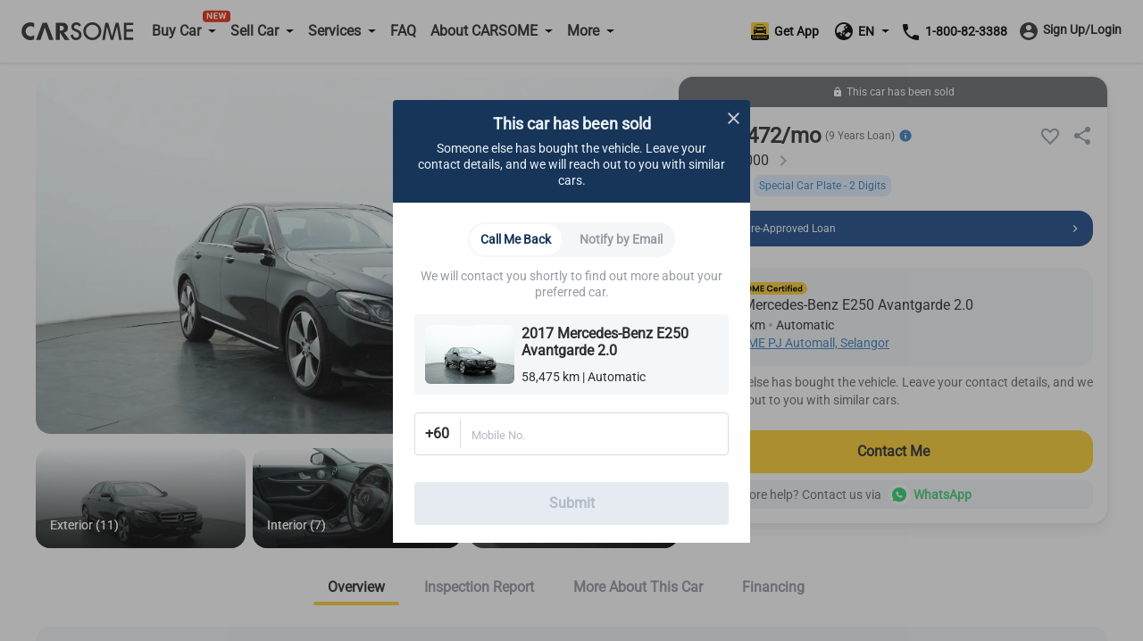

--- FILE ---
content_type: text/html; charset=utf-8
request_url: https://www.carsome.my/buy-car/mercedes-benz/e250/2017-mercedes-benz-e250-avantgarde-2.0/cqjp000
body_size: 43998
content:
<!doctype html>
<html data-n-head-ssr lang="en" data-n-head="%7B%22lang%22:%7B%22ssr%22:%22en%22%7D%7D">
  <head ><script>(function(w,i,g){w[g]=w[g]||[];if(typeof w[g].push=='function')w[g].push(i)})
(window,'GTM-PQ2DV6F','google_tags_first_party');</script><script>(function(w,d,s,l){w[l]=w[l]||[];(function(){w[l].push(arguments);})('set', 'developer_id.dYzg1YT', true);
		w[l].push({'gtm.start':new Date().getTime(),event:'gtm.js'});var f=d.getElementsByTagName(s)[0],
		j=d.createElement(s);j.async=true;j.src='/22r7/';
		f.parentNode.insertBefore(j,f);
		})(window,document,'script','dataLayer');</script>
    <meta charset="utf-8">
    <meta name="viewport" content="width=device-width,user-scalable=no,initial-scale=1,maximum-scale=1,minimum-scale=1">
    <meta name="format-detection" content="telephone=no">
    <meta name="google-site-verification" content="IIsfdLk4l1Vds0s8gQfe0GIPy7bJaxMFpJlop_H_A2E">
    <script src="https://accounts.google.com/gsi/client" async defer></script>
    <link rel="icon" type="image/x-icon" href="/favicon.ico?v=2">

    <script>window.dataLayer=window.dataLayer||[]</script>
    <script>window.clear_localstorage=function(){["appointment_id","lead_name","lead_inspection_location_name","lead_id","lead_car","lead_submit_at","lead_location","lead_inspection_date","lead_inspection_time","lead_inspection_location_id","lead_inspection_location_map","lead_inspection_location_address","name","email","utm_source","phone_no","new_phone_no","old_phone_no","lead_email","current_lat","current_lng","lead_selected_date_slot","lead_selected_time_slot","referrer_source","clid_source","clid_value","now_time"].forEach((function(e){localStorage.removeItem(e)}))};var nowTime=(new Date).getTime(),utm_expires=2592e6;if(0!==document.referrer.indexOf(location.protocol+"//"+location.host)){var queryString=window.location.href?window.location.href.split("?")[1]:window.location.search.slice(1),obj_queryString={};if(queryString){for(var arr=queryString.split("&"),i=0;i<arr.length;i++){var vParam=arr[i].split("=");obj_queryString[vParam[0]]=vParam[1]?vParam[1]:""}var clidSource=obj_queryString.gclid?"GCLID":obj_queryString.fbclid?"FBCLID":"",clidValue=obj_queryString.gclid?obj_queryString.gclid:obj_queryString.fbclid?obj_queryString.fbclid:"",utmSource=JSON.parse(localStorage.getItem("utm_source"))||{},clearKey=utmSource.now_time&&nowTime-Number(utmSource.now_time)>utm_expires||""!=utmSource.clid_source&&""!=clidSource&&(utmSource.clid_source!=clidSource||utmSource.clid_source==clidSource&&utmSource.clid_value!=clidValue);clearKey&&window.clear_localstorage(),obj_queryString.now_time=nowTime,obj_queryString.clid_source=clidSource,obj_queryString.clid_value=clidValue,localStorage.utm_source=JSON.stringify(obj_queryString)}localStorage.setItem("referrer_source",document.referrer)}</script>
    <title>Buy used 2017 Mercedes-Benz E250 Avantgarde 2.0 – Carsome.my</title><meta data-n-head="ssr" data-hid="i18n-og" property="og:locale" content="en"><meta data-n-head="ssr" data-hid="i18n-og-alt-ms-MY" property="og:locale:alternate" content="ms_MY"><meta data-n-head="ssr" data-hid="seo-description" name="description" content="Check this 2017 Mercedes-Benz E250 Avantgarde 2.0 for sale in Petaling Jaya. Enjoy doorstep delivery and comprehensive car inspection with Carsome."><meta data-n-head="ssr" data-hid="og-image" property="og:image" content="https://b2c-cdn.carsome.my/cdn-cgi/image/format=auto,quality=50,width=1296/B2C/2678374e-1158-4cfb-890a-37cdb26b3c30.jpg"><meta data-n-head="ssr" data-hid="seo-robots" name="robots" content="index, follow"><link data-n-head="ssr" data-hid="i18n-alt-en" rel="alternate" href="https://www.carsome.my/buy-car/mercedes-benz/e250/2017-mercedes-benz-e250-avantgarde-2.0/cqjp000" hreflang="en"><link data-n-head="ssr" data-hid="i18n-alt-ms" rel="alternate" href="https://www.carsome.my/ms/beli-kereta-terpakai/mercedes-benz/e250/2017-mercedes-benz-e250-avantgarde-2.0/cqjp000" hreflang="ms"><link data-n-head="ssr" data-hid="i18n-alt-ms-MY" rel="alternate" href="https://www.carsome.my/ms/beli-kereta-terpakai/mercedes-benz/e250/2017-mercedes-benz-e250-avantgarde-2.0/cqjp000" hreflang="ms-MY"><link data-n-head="ssr" data-hid="i18n-xd" rel="alternate" href="https://www.carsome.my/buy-car/mercedes-benz/e250/2017-mercedes-benz-e250-avantgarde-2.0/cqjp000" hreflang="x-default"><link data-n-head="ssr" data-hid="i18n-can" rel="canonical" href="https://www.carsome.my/buy-car/mercedes-benz/e250/2017-mercedes-benz-e250-avantgarde-2.0/cqjp000"><link rel="preload" href="/_nuxt/f03e374.js" as="script"><link rel="preload" href="/_nuxt/a24bfa0.js" as="script"><link rel="preload" href="/_nuxt/css/f4d3259.css" as="style"><link rel="preload" href="/_nuxt/501122e.js" as="script"><link rel="preload" href="/_nuxt/css/6d1d7d1.css" as="style"><link rel="preload" href="/_nuxt/00281b8.js" as="script"><link rel="preload" href="/_nuxt/css/2c9586c.css" as="style"><link rel="preload" href="/_nuxt/c649a82.js" as="script"><link rel="preload" href="/_nuxt/5e4655b.js" as="script"><link rel="preload" href="/_nuxt/css/ed3d2a0.css" as="style"><link rel="preload" href="/_nuxt/01a44a8.js" as="script"><link rel="preload" href="/_nuxt/css/a038f78.css" as="style"><link rel="preload" href="/_nuxt/73ce0cf.js" as="script"><link rel="preload" href="/_nuxt/css/df6fad2.css" as="style"><link rel="preload" href="/_nuxt/55f38ca.js" as="script"><link rel="stylesheet" href="/_nuxt/css/f4d3259.css"><link rel="stylesheet" href="/_nuxt/css/6d1d7d1.css"><link rel="stylesheet" href="/_nuxt/css/2c9586c.css"><link rel="stylesheet" href="/_nuxt/css/ed3d2a0.css"><link rel="stylesheet" href="/_nuxt/css/a038f78.css"><link rel="stylesheet" href="/_nuxt/css/df6fad2.css">
  </head>
  <body  id="MY">
    <div data-server-rendered="true" id="__nuxt"><!----><div id="__layout"><div data-app="true" id="app" class="v-application global__rewrite-root v-application--is-ltr theme--light"><div class="v-application--wrap"><div id="layout-header" data-fetch-key="data-v-75ad73d2:0" class="container layout-header shadow v1-header pa-0 container--fluid" data-v-75ad73d2><div id="header-bar" class="system-header-bar hideBar" data-v-75ad73d2><div class="component component__message-area" data-v-75ad73d2><div class="message-area" style="display:;"><div class="message-area__wrapper"><div class="message-area__container" style="animation-duration:0s;"><div class="message-area__content">
          
        </div> <div class="message-area__content message-area__content--clone" style="display:none;">
          
        </div></div></div> <a href="" data-track="top-click-mco-bar" data-track-type="0" class="message-area__more" style="display:none;"></a></div></div></div> <div class="layout-header__wrapper" data-v-75ad73d2><!----> <div class="left-menu financing-left" data-v-75ad73d2><button type="button" class="v-icon notranslate left-menu__icon v-icon--link theme--light" style="color:#333;caret-color:#333;" data-v-75ad73d2><svg xmlns="http://www.w3.org/2000/svg" viewBox="0 0 24 24" role="img" aria-hidden="true" class="v-icon__svg"><path d="M3,6H21V8H3V6M3,11H21V13H3V11M3,16H21V18H3V16Z"></path></svg></button> <a href="/" data-track="header-click-carsome" data-track-type="1" class="left-menu__logo" data-v-75ad73d2></a></div> <div class="main-menu main" data-v-75ad73d2><div class="main__top" data-v-75ad73d2><a href="/" data-track="header-click-carsome" data-track-type="1" class="main__top-logo" data-v-75ad73d2></a> <button type="button" class="v-icon notranslate main__top-close v-icon--link theme--light" style="color:#333333;caret-color:#333333;" data-v-75ad73d2><svg xmlns="http://www.w3.org/2000/svg" viewBox="0 0 24 24" role="img" aria-hidden="true" class="v-icon__svg"><path d="M13.46,12L19,17.54V19H17.54L12,13.46L6.46,19H5V17.54L10.54,12L5,6.46V5H6.46L12,10.54L17.54,5H19V6.46L13.46,12Z"></path></svg></button></div> <div class="main__menu" data-v-75ad73d2><div class="menu-container multistage new-icon" data-v-75ad73d2><span class="menu-container__icon buy-car" data-v-75ad73d2></span> <p data-track="header-click-buy-car" data-track-type="1" class="menu-container__title" data-v-75ad73d2><span data-v-75ad73d2>Buy Car</span></p></div> <!----></div><div class="main__menu" data-v-75ad73d2><div class="menu-container multistage" data-v-75ad73d2><span class="menu-container__icon sell-car" data-v-75ad73d2></span> <p data-track="" data-track-type="" class="menu-container__title" data-v-75ad73d2><span data-v-75ad73d2>Sell Car</span></p></div> <div class="submenu-container hide submenu-sell-car" data-v-75ad73d2><div class="submenu-container__item" data-v-75ad73d2><a href="/sell-car" target="_self" data-track="" data-track-type="" class="submenu-container__item-text" data-v-75ad73d2><span data-v-75ad73d2>Sell Car</span></a></div><div class="submenu-container__item" data-v-75ad73d2><a href="/trade-in" target="_self" data-track="" data-track-type="" class="submenu-container__item-text" data-v-75ad73d2><span data-v-75ad73d2>Trade-In</span></a></div></div></div><div class="main__menu" data-v-75ad73d2><div class="menu-container multistage" data-v-75ad73d2><span class="menu-container__icon services" data-v-75ad73d2></span> <p data-track="header-click-financing" data-track-type="1" class="menu-container__title" data-v-75ad73d2><span data-v-75ad73d2>Services</span></p></div> <div class="submenu-container hide submenu-services" data-v-75ad73d2><div class="submenu-container__item" data-v-75ad73d2><a href="/car-service" target="_self" data-track="header-click-financing" data-track-type="1" class="submenu-container__item-text" data-v-75ad73d2><span data-v-75ad73d2>Service Center</span></a></div><div class="submenu-container__item" data-v-75ad73d2><a href="/car-service/authorised-service-center" target="_self" data-track="header-click-financing" data-track-type="1" class="submenu-container__item-text" data-v-75ad73d2><span data-v-75ad73d2>Authorised Service Center</span></a></div><div class="submenu-container__item" data-v-75ad73d2><a href="/car-insurance" target="_self" data-track="header-click-financing" data-track-type="1" class="submenu-container__item-text" data-v-75ad73d2><span data-v-75ad73d2>Car Insurance</span></a></div><div class="submenu-container__item" data-v-75ad73d2><a href="/capital" target="_self" data-track="header-click-financing" data-track-type="1" class="submenu-container__item-text" data-v-75ad73d2><span data-v-75ad73d2>CARSOME Capital</span></a></div><div class="submenu-container__item" data-v-75ad73d2><a href="/car-loan" target="_self" data-track="header-click-financing" data-track-type="1" class="submenu-container__item-text" data-v-75ad73d2><span data-v-75ad73d2>Financing</span></a></div><div class="submenu-container__item" data-v-75ad73d2><a href="https://jualbaterikereta.com/mobile/booking?source=%25C2%25A0Carsome+Sdn+Bhd" target="_blank" data-track="header-click-financing" data-track-type="1" class="submenu-container__item-text" data-v-75ad73d2><span data-v-75ad73d2>Purchase Battery</span></a></div></div></div><div class="main__menu" data-v-75ad73d2><div class="menu-container" data-v-75ad73d2><span class="menu-container__icon faq" data-v-75ad73d2></span> <a href="/faqs" data-track="header-click-faq" data-track-type="1" class="menu-container__title" data-v-75ad73d2>FAQ</a></div> <!----></div><div class="main__menu" data-v-75ad73d2><div class="menu-container multistage" data-v-75ad73d2><span class="menu-container__icon about" data-v-75ad73d2></span> <p data-track="header-click-about-carsome" data-track-type="1" class="menu-container__title" data-v-75ad73d2><span data-v-75ad73d2>About CARSOME</span></p></div> <div class="submenu-container hide submenu-about" data-v-75ad73d2><div class="submenu-container__item" data-v-75ad73d2><a href="/about-us" target="_self" data-track="header-click-about-carsome" data-track-type="1" class="submenu-container__item-text" data-v-75ad73d2><span data-v-75ad73d2>Our Story</span></a></div><div class="submenu-container__item" data-v-75ad73d2><a href="/carsome-car" target="_self" data-track="header-click-about-carsome" data-track-type="1" class="submenu-container__item-text" data-v-75ad73d2><span data-v-75ad73d2>CARSOME Cars</span></a></div><div class="submenu-container__item" data-v-75ad73d2><a href="/carsome-certified-lab" target="_self" data-track="header-click-about-carsome" data-track-type="1" class="submenu-container__item-text" data-v-75ad73d2><span data-v-75ad73d2>CARSOME Certified Lab</span></a></div><div class="submenu-container__item" data-v-75ad73d2><a href="/buying-from-carsome" target="_self" data-track="header-click-about-carsome" data-track-type="1" class="submenu-container__item-text" data-v-75ad73d2><span data-v-75ad73d2>Buying from CARSOME</span></a></div><div class="submenu-container__item" data-v-75ad73d2><a href="/news" target="_self" data-track="header-click-about-carsome" data-track-type="1" class="submenu-container__item-text" data-v-75ad73d2><span data-v-75ad73d2>Articles</span></a></div><div class="submenu-container__item" data-v-75ad73d2><a href="https://news.carsome.com/news?category=Malaysia" target="_self" data-track="header-click-about-carsome" data-track-type="1" class="submenu-container__item-text" data-v-75ad73d2><span data-v-75ad73d2>News</span></a></div><div class="submenu-container__item" data-v-75ad73d2><a href="/whistleblowing" target="_self" data-track="header-click-about-carsome" data-track-type="1" class="submenu-container__item-text" data-v-75ad73d2><span data-v-75ad73d2>Whistleblowing</span></a></div><div class="submenu-container__item" data-v-75ad73d2><a href="/anti-bribery-and-corruption-policy" target="_self" data-track="header-click-about-carsome" data-track-type="1" class="submenu-container__item-text" data-v-75ad73d2><span data-v-75ad73d2>Anti-Bribery &amp; Corruption Policy</span></a></div><div class="submenu-container__item" data-v-75ad73d2><a href="/contact_us" target="_self" data-track="header-click-about-carsome" data-track-type="1" class="submenu-container__item-text" data-v-75ad73d2><span data-v-75ad73d2>Contact Us</span></a></div><div class="submenu-container__item" data-v-75ad73d2><a href="/locate-us" target="_self" data-track="header-click-about-carsome" data-track-type="1" class="submenu-container__item-text" data-v-75ad73d2><span data-v-75ad73d2>Locate Us</span></a></div></div></div><div class="main__menu" data-v-75ad73d2><div class="menu-container multistage" data-v-75ad73d2><span class="menu-container__icon dealer" data-v-75ad73d2></span> <p data-track="header-click-dealers" data-track-type="1" class="menu-container__title" data-v-75ad73d2><span data-v-75ad73d2>More</span></p></div> <div class="submenu-container hide submenu-dealer" data-v-75ad73d2><div class="submenu-container__item" data-v-75ad73d2><a href="https://docs.google.com/forms/d/e/1FAIpQLSdfpLF2vX-81fPqN7KxfgVg29EPmab0NbOGv0UQIQqgvyOcww/viewform?fbzx=-422716809114760868" target="_blank" data-track="header-click-dealers" data-track-type="1" class="submenu-container__item-text" data-v-75ad73d2><span data-v-75ad73d2>Dealer Sign Up</span></a></div><div class="submenu-container__item" data-v-75ad73d2><a href="https://bidding.carsome.my/ucd/#/login" target="_blank" data-track="header-click-dealers" data-track-type="1" class="submenu-container__item-text" data-v-75ad73d2><span data-v-75ad73d2>Dealer Login</span></a></div><div class="submenu-container__item" data-v-75ad73d2><a href="https://casc.carsome.my" target="_blank" data-track="header-click-dealers" data-track-type="1" class="submenu-container__item-text" data-v-75ad73d2><span data-v-75ad73d2>Authorized Service Center Login</span></a></div></div></div> <div class="main__special" data-v-75ad73d2><a href="tel:1800823388" class="main__tel" data-v-75ad73d2><span aria-hidden="true" class="v-icon notranslate main__tel-icon theme--light" style="color:#3D82C3;caret-color:#3D82C3;" data-v-75ad73d2><svg xmlns="http://www.w3.org/2000/svg" viewBox="0 0 24 24" role="img" aria-hidden="true" class="v-icon__svg"><path d="M6.62,10.79C8.06,13.62 10.38,15.94 13.21,17.38L15.41,15.18C15.69,14.9 16.08,14.82 16.43,14.93C17.55,15.3 18.75,15.5 20,15.5A1,1 0 0,1 21,16.5V20A1,1 0 0,1 20,21A17,17 0 0,1 3,4A1,1 0 0,1 4,3H7.5A1,1 0 0,1 8.5,4C8.5,5.25 8.7,6.45 9.07,7.57C9.18,7.92 9.1,8.31 8.82,8.59L6.62,10.79Z"></path></svg></span> <span data-track="header-click-phone-number" data-track-type="1" class="main__tel-name" data-v-75ad73d2>1-800-82-3388</span></a> <div class="main__language language-selector" data-v-75ad73d2><div class="menu-container multistage" data-v-75ad73d2><span class="menu-container__icon language" data-v-75ad73d2></span> <span class="menu-container__title main__language-title" data-v-75ad73d2>Language</span> <span class="menu-container__title main__language-code" data-v-75ad73d2>EN</span></div> <div class="submenu-container submenu-container__language hide" data-v-75ad73d2><!----><!----></div></div> <div class="main__header-tooltips" data-v-75ad73d2><div class="header-tooltips get-app" data-v-4d16150a data-v-75ad73d2><span class="v-tooltip v-tooltip--bottom" data-v-4d16150a><!----><div aria-haspopup="true" aria-expanded="false" class="get-app__template" data-v-4d16150a><div class="get-app__template-icon" data-v-4d16150a></div> <div class="get-app__template-text" data-v-4d16150a>
          Get App
        </div></div></span></div></div></div></div> <div class="right-menu right" data-v-75ad73d2><div class="right__header-tooltips" data-v-75ad73d2><div class="header-tooltips get-app" data-v-4d16150a data-v-75ad73d2><span class="v-tooltip v-tooltip--bottom" data-v-4d16150a><!----><div aria-haspopup="true" aria-expanded="false" class="get-app__template" data-v-4d16150a><div class="get-app__template-icon" data-v-4d16150a></div> <div class="get-app__template-text" data-v-4d16150a>
          Get App
        </div></div></span></div></div> <a target="_blank" href="https://carso.me/QAIWi5FCB" class="right__app right__app-mobile" data-v-75ad73d2><div class="right__app-icon" data-v-75ad73d2></div> <div data-v-75ad73d2>Get App</div></a> <div class="right__language language-selector" data-v-75ad73d2><div class="menu-container right__multistage" data-v-75ad73d2><span class="language right__multistage-icon" data-v-75ad73d2></span> <span class="right__multistage-title" data-v-75ad73d2>EN</span></div> <div class="right__submenu hide" data-v-75ad73d2><!----><!----></div></div> <div class="login" data-v-75ad73d2><div class="login__loading" data-v-75ad73d2><span aria-hidden="true" class="v-icon notranslate theme--light" style="color:#333333;caret-color:#333333;" data-v-75ad73d2><svg xmlns="http://www.w3.org/2000/svg" viewBox="0 0 24 24" role="img" aria-hidden="true" class="v-icon__svg"><path d="M12,4V2A10,10 0 0,0 2,12H4A8,8 0 0,1 12,4Z"></path></svg></span></div></div></div></div></div> <main class="v-main" style="padding-top:0px;padding-right:0px;padding-bottom:0px;padding-left:0px;"><div class="v-main__wrap"><div id="detail-page" data-fetch-key="data-v-5e79b7a3:0" class="detail-page detail" data-v-5e79b7a3><div data-v-5e79b7a3><div data-v-5e79b7a3><div class="mod-vehicle-header" data-v-3f3d4583 data-v-5e79b7a3><div class="mod-vehicle-header__wrapper" data-v-3f3d4583><div class="mod-vehicle-header__left" data-v-3f3d4583><div class="mod-vehicle-header__title" data-v-3f3d4583><span aria-hidden="true" class="v-icon notranslate theme--light" style="font-size:24px;height:24px;width:24px;color:#fff;caret-color:#fff;" data-v-3f3d4583><svg xmlns="http://www.w3.org/2000/svg" viewBox="0 0 24 24" role="img" aria-hidden="true" class="v-icon__svg" style="font-size:24px;height:24px;width:24px;"><path d="M15.41,16.58L10.83,12L15.41,7.41L14,6L8,12L14,18L15.41,16.58Z"></path></svg></span> <div data-v-3f3d4583>2017 Mercedes-Benz E250 Avantgarde 2.0</div></div> <div class="mod-vehicle-header__info" data-v-3f3d4583><div class="mileage" data-v-3f3d4583><i aria-hidden="true" class="v-icon notranslate mileage-icon material-icons theme--light" data-v-3f3d4583></i>
          58,475 km
        </div> <div class="place" data-v-3f3d4583><span aria-hidden="true" class="v-icon notranslate theme--light" style="font-size:16px;height:16px;width:16px;color:#fff;caret-color:#fff;" data-v-3f3d4583><svg xmlns="http://www.w3.org/2000/svg" viewBox="0 0 24 24" role="img" aria-hidden="true" class="v-icon__svg" style="font-size:16px;height:16px;width:16px;"><path d="M12,11.5A2.5,2.5 0 0,1 9.5,9A2.5,2.5 0 0,1 12,6.5A2.5,2.5 0 0,1 14.5,9A2.5,2.5 0 0,1 12,11.5M12,2A7,7 0 0,0 5,9C5,14.25 12,22 12,22C12,22 19,14.25 19,9A7,7 0 0,0 12,2Z"></path></svg></span>
          Selangor
        </div></div></div> <div class="mod-vehicle-header__right" data-v-3f3d4583><div class="mod-vehicle-header__price" data-v-3f3d4583><div class="month-price" data-v-3f3d4583>
            RM
            2,472
          
          /month
        </div> <div class="price" data-v-3f3d4583><span class="price-prefix" data-v-3f3d4583>RM</span>
          182,000
        </div></div> <div class="mod-vehicle-header__CTA" data-v-3f3d4583><div class="mod-CTA mod-CTA-head mod-CTA__sold" data-v-7697e4ce data-v-5e79b7a3><!----> <div class="mod-CTA__wrapper" data-v-7697e4ce><div class="mod-CTA__content" data-v-7697e4ce><span aria-hidden="true" class="v-icon notranslate lock__icon theme--light" style="font-size:12px;height:12px;width:12px;color:#fff;caret-color:#fff;" data-v-7697e4ce><svg xmlns="http://www.w3.org/2000/svg" viewBox="0 0 24 24" role="img" aria-hidden="true" class="v-icon__svg" style="font-size:12px;height:12px;width:12px;"><path d="M12,17A2,2 0 0,0 14,15C14,13.89 13.1,13 12,13A2,2 0 0,0 10,15A2,2 0 0,0 12,17M18,8A2,2 0 0,1 20,10V20A2,2 0 0,1 18,22H6A2,2 0 0,1 4,20V10C4,8.89 4.9,8 6,8H7V6A5,5 0 0,1 12,1A5,5 0 0,1 17,6V8H18M12,3A3,3 0 0,0 9,6V8H15V6A3,3 0 0,0 12,3Z"></path></svg></span> <div class="mod-CTA__title" data-v-7697e4ce>
        This car has been sold
      </div></div> <div class="mod-CTA__button" data-v-7697e4ce><div class="mod-CTA__whatsApp-imgs" data-v-7697e4ce><img src="[data-uri]" class="mod-CTA__whatsApp-img" data-v-7697e4ce></div> <button class="mod-CTA__btn" data-v-7697e4ce>
        Contact Me
      </button></div></div> <!----> <!----> <div class="mod-CTA__whatsApp" data-v-7697e4ce><span data-v-7697e4ce>
      Need more help? Contact us via
    </span> <div class="mod-CTA__whatsApp-imgs" data-v-7697e4ce><img src="[data-uri]" class="mod-CTA__whatsApp-img" data-v-7697e4ce></div> <div class="mod-CTA__whatsApp-text" data-v-7697e4ce>
      WhatsApp
    </div></div> <!----> <!----></div></div></div></div></div> <div class="vehicle-info detail__car-info" data-v-fccb0e24 data-v-5e79b7a3><div class="vehicle-info__left" data-v-fccb0e24><div class="vehicle-top" data-v-fccb0e24><div class="vehicle-top__toBack" data-v-fccb0e24><span aria-hidden="true" class="v-icon notranslate theme--light" style="font-size:24px;height:24px;width:24px;color:#2e2e2e;caret-color:#2e2e2e;" data-v-fccb0e24><svg xmlns="http://www.w3.org/2000/svg" viewBox="0 0 24 24" role="img" aria-hidden="true" class="v-icon__svg" style="font-size:24px;height:24px;width:24px;"><path d="M15.41,16.58L10.83,12L15.41,7.41L14,6L8,12L14,18L15.41,16.58Z"></path></svg></span></div></div> <div class="vehicle-info-banner" data-v-fccb0e24><div class="mod-vehicle-banner banner" data-v-db5aa344 data-v-5e79b7a3><div class="banner__image-container" data-v-db5aa344><div class="swiper-container swiper" data-v-db5aa344><div class="swiper-wrapper"><div class="banner__slide banner-show-43 car-swiper-slide swiper-slide" data-v-db5aa344><div aria-label="used 2017 Mercedes-Benz E250 Avantgarde 2.0" role="img" class="v-image v-responsive theme--light" style="height:100%;width:100%;" data-v-db5aa344><div class="v-responsive__sizer" style="padding-bottom:55.55555555555556%;"></div><div class="v-image__image v-image__image--preload v-image__image--cover" style="background-image:url(&quot;/_nuxt/img/detailBannerImageLazy.84cd313.png&quot;);background-position:center center;"></div><div class="v-responsive__content"></div></div> <img src="https://b2c-cdn.carsome.my/cdn-cgi/image/format=auto,quality=50,width=1296/B2C/e485a2fe-fa44-462d-adad-94bfc7497fad.jpg" alt="used 2017 Mercedes-Benz E250 Avantgarde 2.0" style="position:absolute;z-index:-111;" data-v-db5aa344> <!----></div><div class="banner__slide banner-show-43 car-swiper-slide swiper-slide banner__slide-cover" data-v-db5aa344><div aria-label="used 2017 Mercedes-Benz E250 Avantgarde 2.0" role="img" class="v-image v-responsive theme--light" style="height:100%;width:100%;" data-v-db5aa344><div class="v-responsive__sizer" style="padding-bottom:55.55555555555556%;"></div><div class="v-image__image v-image__image--preload v-image__image--cover" style="background-image:url(&quot;/_nuxt/img/detailBannerImageLazy.84cd313.png&quot;);background-position:center center;"></div><div class="v-responsive__content"></div></div> <img src="https://b2c-cdn.carsome.my/cdn-cgi/image/format=auto,quality=50,width=1296/B2C/87ce0e1a-6223-4098-b97c-a339b938487b.png" alt="used 2017 Mercedes-Benz E250 Avantgarde 2.0" style="position:absolute;z-index:-111;" data-v-db5aa344> <video src="https://b2c-cdn.carsome.my/B2C/CCL_Launch%20Video_EN_16-9.mp4" preload="none" muted="muted" controlslist="nodownload noplaybackrate" disablePictureInPicture="true" playsinline="" class="banner__video" style="width:100%;height:100%;" data-v-db5aa344></video></div><div class="banner__slide banner-show-43 car-swiper-slide swiper-slide" data-v-db5aa344><div aria-label="used 2017 Mercedes-Benz E250 Avantgarde 2.0" role="img" class="v-image v-responsive theme--light" style="height:100%;width:100%;" data-v-db5aa344><div class="v-responsive__sizer" style="padding-bottom:55.55555555555556%;"></div><div class="v-image__image v-image__image--preload v-image__image--cover" style="background-image:url(&quot;/_nuxt/img/detailBannerImageLazy.84cd313.png&quot;);background-position:center center;"></div><div class="v-responsive__content"></div></div> <img src="https://b2c-cdn.carsome.my/cdn-cgi/image/format=auto,quality=50,width=1296/B2C/ba6dd671-b4fc-4773-835c-0e10e261d757.jpg" alt="used 2017 Mercedes-Benz E250 Avantgarde 2.0" style="position:absolute;z-index:-111;" data-v-db5aa344> <!----></div><div class="banner__slide banner-show-43 car-swiper-slide swiper-slide" data-v-db5aa344><div aria-label="used 2017 Mercedes-Benz E250 Avantgarde 2.0" role="img" class="v-image v-responsive theme--light" style="height:100%;width:100%;" data-v-db5aa344><div class="v-responsive__sizer" style="padding-bottom:55.55555555555556%;"></div><div class="v-image__image v-image__image--preload v-image__image--cover" style="background-image:url(&quot;/_nuxt/img/detailBannerImageLazy.84cd313.png&quot;);background-position:center center;"></div><div class="v-responsive__content"></div></div> <img src="https://b2c-cdn.carsome.my/cdn-cgi/image/format=auto,quality=50,width=1296/B2C/1534308e-66ee-4f1d-aed9-42cca9e363a5.jpg" alt="used 2017 Mercedes-Benz E250 Avantgarde 2.0" style="position:absolute;z-index:-111;" data-v-db5aa344> <!----></div><div class="banner__slide banner-show-43 car-swiper-slide swiper-slide" data-v-db5aa344><div aria-label="used 2017 Mercedes-Benz E250 Avantgarde 2.0" role="img" class="v-image v-responsive theme--light" style="height:100%;width:100%;" data-v-db5aa344><div class="v-responsive__sizer" style="padding-bottom:55.55555555555556%;"></div><div class="v-image__image v-image__image--preload v-image__image--cover" style="background-image:url(&quot;/_nuxt/img/detailBannerImageLazy.84cd313.png&quot;);background-position:center center;"></div><div class="v-responsive__content"></div></div> <img src="https://b2c-cdn.carsome.my/cdn-cgi/image/format=auto,quality=50,width=1296/B2C/e44b301f-1b68-40fa-a04c-0748125d9779.jpg" alt="used 2017 Mercedes-Benz E250 Avantgarde 2.0" style="position:absolute;z-index:-111;" data-v-db5aa344> <!----></div><div class="banner__slide banner-show-43 car-swiper-slide swiper-slide" data-v-db5aa344><div aria-label="used 2017 Mercedes-Benz E250 Avantgarde 2.0" role="img" class="v-image v-responsive theme--light" style="height:100%;width:100%;" data-v-db5aa344><div class="v-responsive__sizer" style="padding-bottom:55.55555555555556%;"></div><div class="v-image__image v-image__image--preload v-image__image--cover" style="background-image:url(&quot;/_nuxt/img/detailBannerImageLazy.84cd313.png&quot;);background-position:center center;"></div><div class="v-responsive__content"></div></div> <img src="https://b2c-cdn.carsome.my/cdn-cgi/image/format=auto,quality=50,width=1296/B2C/271dd4ba-5185-4639-a746-3bc5d3435cde.jpg" alt="used 2017 Mercedes-Benz E250 Avantgarde 2.0" style="position:absolute;z-index:-111;" data-v-db5aa344> <!----></div><div class="banner__slide banner-show-43 car-swiper-slide swiper-slide" data-v-db5aa344><div aria-label="used 2017 Mercedes-Benz E250 Avantgarde 2.0" role="img" class="v-image v-responsive theme--light" style="height:100%;width:100%;" data-v-db5aa344><div class="v-responsive__sizer" style="padding-bottom:55.55555555555556%;"></div><div class="v-image__image v-image__image--preload v-image__image--cover" style="background-image:url(&quot;/_nuxt/img/detailBannerImageLazy.84cd313.png&quot;);background-position:center center;"></div><div class="v-responsive__content"></div></div> <img src="https://b2c-cdn.carsome.my/cdn-cgi/image/format=auto,quality=50,width=1296/B2C/e63fb5b9-0092-4f99-aee4-d8fa4caf105c.jpg" alt="used 2017 Mercedes-Benz E250 Avantgarde 2.0" style="position:absolute;z-index:-111;" data-v-db5aa344> <!----></div><div class="banner__slide banner-show-43 car-swiper-slide swiper-slide" data-v-db5aa344><div aria-label="used 2017 Mercedes-Benz E250 Avantgarde 2.0" role="img" class="v-image v-responsive theme--light" style="height:100%;width:100%;" data-v-db5aa344><div class="v-responsive__sizer" style="padding-bottom:55.55555555555556%;"></div><div class="v-image__image v-image__image--preload v-image__image--cover" style="background-image:url(&quot;/_nuxt/img/detailBannerImageLazy.84cd313.png&quot;);background-position:center center;"></div><div class="v-responsive__content"></div></div> <img src="https://b2c-cdn.carsome.my/cdn-cgi/image/format=auto,quality=50,width=1296/B2C/b89ffb7e-922b-49c9-a6d7-3377d33c4d7d.jpg" alt="used 2017 Mercedes-Benz E250 Avantgarde 2.0" style="position:absolute;z-index:-111;" data-v-db5aa344> <!----></div><div class="banner__slide banner-show-43 car-swiper-slide swiper-slide" data-v-db5aa344><div aria-label="used 2017 Mercedes-Benz E250 Avantgarde 2.0" role="img" class="v-image v-responsive theme--light" style="height:100%;width:100%;" data-v-db5aa344><div class="v-responsive__sizer" style="padding-bottom:55.55555555555556%;"></div><div class="v-image__image v-image__image--preload v-image__image--cover" style="background-image:url(&quot;/_nuxt/img/detailBannerImageLazy.84cd313.png&quot;);background-position:center center;"></div><div class="v-responsive__content"></div></div> <img src="https://b2c-cdn.carsome.my/cdn-cgi/image/format=auto,quality=50,width=1296/B2C/81bc1c34-0ec7-42be-8380-f9fd9c2b9a0f.jpg" alt="used 2017 Mercedes-Benz E250 Avantgarde 2.0" style="position:absolute;z-index:-111;" data-v-db5aa344> <!----></div><div class="banner__slide banner-show-43 car-swiper-slide swiper-slide" data-v-db5aa344><div aria-label="used 2017 Mercedes-Benz E250 Avantgarde 2.0" role="img" class="v-image v-responsive theme--light" style="height:100%;width:100%;" data-v-db5aa344><div class="v-responsive__sizer" style="padding-bottom:55.55555555555556%;"></div><div class="v-image__image v-image__image--preload v-image__image--cover" style="background-image:url(&quot;/_nuxt/img/detailBannerImageLazy.84cd313.png&quot;);background-position:center center;"></div><div class="v-responsive__content"></div></div> <img src="https://b2c-cdn.carsome.my/cdn-cgi/image/format=auto,quality=50,width=1296/B2C/06f15e46-fd37-47c3-9b59-535979659444.jpg" alt="used 2017 Mercedes-Benz E250 Avantgarde 2.0" style="position:absolute;z-index:-111;" data-v-db5aa344> <!----></div><div class="banner__slide banner-show-43 car-swiper-slide swiper-slide" data-v-db5aa344><div aria-label="used 2017 Mercedes-Benz E250 Avantgarde 2.0" role="img" class="v-image v-responsive theme--light" style="height:100%;width:100%;" data-v-db5aa344><div class="v-responsive__sizer" style="padding-bottom:55.55555555555556%;"></div><div class="v-image__image v-image__image--preload v-image__image--cover" style="background-image:url(&quot;/_nuxt/img/detailBannerImageLazy.84cd313.png&quot;);background-position:center center;"></div><div class="v-responsive__content"></div></div> <img src="https://b2c-cdn.carsome.my/cdn-cgi/image/format=auto,quality=50,width=1296/B2C/ffae388a-6cc9-4e4a-8972-5ecbebae7dfa.jpg" alt="used 2017 Mercedes-Benz E250 Avantgarde 2.0" style="position:absolute;z-index:-111;" data-v-db5aa344> <!----></div><div class="banner__slide banner-show-43 car-swiper-slide swiper-slide" data-v-db5aa344><div aria-label="used 2017 Mercedes-Benz E250 Avantgarde 2.0" role="img" class="v-image v-responsive theme--light" style="height:100%;width:100%;" data-v-db5aa344><div class="v-responsive__sizer" style="padding-bottom:55.55555555555556%;"></div><div class="v-image__image v-image__image--preload v-image__image--cover" style="background-image:url(&quot;/_nuxt/img/detailBannerImageLazy.84cd313.png&quot;);background-position:center center;"></div><div class="v-responsive__content"></div></div> <img src="https://b2c-cdn.carsome.my/cdn-cgi/image/format=auto,quality=50,width=1296/B2C/f7201650-f458-4aeb-a55f-0bd60e26bc87.jpg" alt="used 2017 Mercedes-Benz E250 Avantgarde 2.0" style="position:absolute;z-index:-111;" data-v-db5aa344> <!----></div><div class="banner__slide banner-show-43 car-swiper-slide swiper-slide" data-v-db5aa344><div aria-label="used 2017 Mercedes-Benz E250 Avantgarde 2.0" role="img" class="v-image v-responsive theme--light" style="height:100%;width:100%;" data-v-db5aa344><div class="v-responsive__sizer" style="padding-bottom:55.55555555555556%;"></div><div class="v-image__image v-image__image--preload v-image__image--cover" style="background-image:url(&quot;/_nuxt/img/detailBannerImageLazy.84cd313.png&quot;);background-position:center center;"></div><div class="v-responsive__content"></div></div> <img src="https://b2c-cdn.carsome.my/cdn-cgi/image/format=auto,quality=50,width=1296/B2C/eb244a36-c22c-46a8-aaa3-64e6f6d70478.jpg" alt="used 2017 Mercedes-Benz E250 Avantgarde 2.0" style="position:absolute;z-index:-111;" data-v-db5aa344> <!----></div><div class="banner__slide banner-show-43 car-swiper-slide swiper-slide" data-v-db5aa344><div aria-label="used 2017 Mercedes-Benz E250 Avantgarde 2.0" role="img" class="v-image v-responsive theme--light" style="height:100%;width:100%;" data-v-db5aa344><div class="v-responsive__sizer" style="padding-bottom:55.55555555555556%;"></div><div class="v-image__image v-image__image--preload v-image__image--cover" style="background-image:url(&quot;/_nuxt/img/detailBannerImageLazy.84cd313.png&quot;);background-position:center center;"></div><div class="v-responsive__content"></div></div> <img src="https://b2c-cdn.carsome.my/cdn-cgi/image/format=auto,quality=50,width=1296/B2C/f2fd61cc-0f3c-4900-a0b8-65bd32b0e2cf.jpg" alt="used 2017 Mercedes-Benz E250 Avantgarde 2.0" style="position:absolute;z-index:-111;" data-v-db5aa344> <!----></div><div class="banner__slide banner-show-43 car-swiper-slide swiper-slide" data-v-db5aa344><div aria-label="used 2017 Mercedes-Benz E250 Avantgarde 2.0" role="img" class="v-image v-responsive theme--light" style="height:100%;width:100%;" data-v-db5aa344><div class="v-responsive__sizer" style="padding-bottom:55.55555555555556%;"></div><div class="v-image__image v-image__image--preload v-image__image--cover" style="background-image:url(&quot;/_nuxt/img/detailBannerImageLazy.84cd313.png&quot;);background-position:center center;"></div><div class="v-responsive__content"></div></div> <img src="https://b2c-cdn.carsome.my/cdn-cgi/image/format=auto,quality=50,width=1296/B2C/313e6b18-ba3f-44e0-be7c-e1cd82ba586a.jpg" alt="used 2017 Mercedes-Benz E250 Avantgarde 2.0" style="position:absolute;z-index:-111;" data-v-db5aa344> <!----></div><div class="banner__slide banner-show-43 car-swiper-slide swiper-slide" data-v-db5aa344><div aria-label="used 2017 Mercedes-Benz E250 Avantgarde 2.0" role="img" class="v-image v-responsive theme--light" style="height:100%;width:100%;" data-v-db5aa344><div class="v-responsive__sizer" style="padding-bottom:55.55555555555556%;"></div><div class="v-image__image v-image__image--preload v-image__image--cover" style="background-image:url(&quot;/_nuxt/img/detailBannerImageLazy.84cd313.png&quot;);background-position:center center;"></div><div class="v-responsive__content"></div></div> <img src="https://b2c-cdn.carsome.my/cdn-cgi/image/format=auto,quality=50,width=1296/B2C/a3275833-ca70-45f9-822e-f6c385f5a393.jpg" alt="used 2017 Mercedes-Benz E250 Avantgarde 2.0" style="position:absolute;z-index:-111;" data-v-db5aa344> <!----></div><div class="banner__slide banner-show-43 car-swiper-slide swiper-slide" data-v-db5aa344><div aria-label="used 2017 Mercedes-Benz E250 Avantgarde 2.0" role="img" class="v-image v-responsive theme--light" style="height:100%;width:100%;" data-v-db5aa344><div class="v-responsive__sizer" style="padding-bottom:55.55555555555556%;"></div><div class="v-image__image v-image__image--preload v-image__image--cover" style="background-image:url(&quot;/_nuxt/img/detailBannerImageLazy.84cd313.png&quot;);background-position:center center;"></div><div class="v-responsive__content"></div></div> <img src="https://b2c-cdn.carsome.my/cdn-cgi/image/format=auto,quality=50,width=1296/B2C/fe1fb689-25d5-4842-8566-ec5a3061309f.jpg" alt="used 2017 Mercedes-Benz E250 Avantgarde 2.0" style="position:absolute;z-index:-111;" data-v-db5aa344> <!----></div><div class="banner__slide banner-show-43 car-swiper-slide swiper-slide" data-v-db5aa344><div aria-label="used 2017 Mercedes-Benz E250 Avantgarde 2.0" role="img" class="v-image v-responsive theme--light" style="height:100%;width:100%;" data-v-db5aa344><div class="v-responsive__sizer" style="padding-bottom:55.55555555555556%;"></div><div class="v-image__image v-image__image--preload v-image__image--cover" style="background-image:url(&quot;/_nuxt/img/detailBannerImageLazy.84cd313.png&quot;);background-position:center center;"></div><div class="v-responsive__content"></div></div> <img src="https://b2c-cdn.carsome.my/cdn-cgi/image/format=auto,quality=50,width=1296/B2C/41eaa2fd-d421-41b0-af54-9b931f6c1e7e.jpg" alt="used 2017 Mercedes-Benz E250 Avantgarde 2.0" style="position:absolute;z-index:-111;" data-v-db5aa344> <!----></div><div class="banner__slide banner-show-43 car-swiper-slide swiper-slide" data-v-db5aa344><div aria-label="used 2017 Mercedes-Benz E250 Avantgarde 2.0" role="img" class="v-image v-responsive theme--light" style="height:100%;width:100%;" data-v-db5aa344><div class="v-responsive__sizer" style="padding-bottom:55.55555555555556%;"></div><div class="v-image__image v-image__image--preload v-image__image--cover" style="background-image:url(&quot;/_nuxt/img/detailBannerImageLazy.84cd313.png&quot;);background-position:center center;"></div><div class="v-responsive__content"></div></div> <img src="https://b2c-cdn.carsome.my/cdn-cgi/image/format=auto,quality=50,width=1296/B2C/30e43d10-7165-4e57-ad1c-2ae473e6177c.jpg" alt="used 2017 Mercedes-Benz E250 Avantgarde 2.0" style="position:absolute;z-index:-111;" data-v-db5aa344> <!----></div></div></div> <div id="detail-click-last" data-track="click-last-original-car-picture" data-track-type="1" class="swiper-button-prev hide" data-v-db5aa344><div class="wrapper" data-v-db5aa344><div class="wrapper-icon" data-v-db5aa344></div></div></div> <div id="detail-click-next" data-track="click-next-original-car-picture" data-track-type="1" class="swiper-button-next hide" data-v-db5aa344><div class="wrapper" data-v-db5aa344><div class="wrapper-icon" data-v-db5aa344></div></div></div> <div class="banner__preview" data-v-db5aa344><div id="detail-click-view" data-track="click-view-360" data-track-type="0" class="banner__preview-view view-360-action-wrapper" data-v-db5aa344><img data-track="click-view-360" data-track-type="0" src="[data-uri]" class="banner__preview-icon" data-v-db5aa344> <span data-track="click-view-360" data-track-type="0" class="banner__preview-360" data-v-db5aa344>360°</span> <span data-track="click-view-360" data-track-type="0" class="banner__preview-view-360" data-v-db5aa344>View 360°</span></div> <div class="banner__preview-images" data-v-db5aa344><span data-v-db5aa344>1 / 19</span></div></div> <!----></div> <div class="nav-btn-list" data-v-db5aa344><div class="nav-btn-item" style="background-image:url(https://b2c-cdn.carsome.my/cdn-cgi/image/format=auto/B2C/e485a2fe-fa44-462d-adad-94bfc7497fad.jpg);" data-v-db5aa344><div class="nav-btn-item__background" data-v-db5aa344><p class="nav-btn-item__text" data-v-db5aa344><span data-v-db5aa344>
              Exterior
            </span> <span data-v-db5aa344> (11) </span></p></div> <p class="nav-btn-item__text" data-v-db5aa344><span data-v-db5aa344>
            Exterior
          </span> <span data-v-db5aa344> (11) </span></p></div><div class="nav-btn-item" style="background-image:url(https://b2c-cdn.carsome.my/cdn-cgi/image/format=auto/B2C/eb244a36-c22c-46a8-aaa3-64e6f6d70478.jpg);" data-v-db5aa344><div class="nav-btn-item__background" data-v-db5aa344><p class="nav-btn-item__text" data-v-db5aa344><span data-v-db5aa344>
              Interior
            </span> <span data-v-db5aa344> (7) </span></p></div> <p class="nav-btn-item__text" data-v-db5aa344><span data-v-db5aa344>
            Interior
          </span> <span data-v-db5aa344> (7) </span></p></div><div class="nav-btn-item" style="background-image:url(https://b2c-cdn.carsome.my/cdn-cgi/image/format=auto/B2C/0d1d37c7-0193-4cf9-9d0d-8288d4c97904.jpeg);" data-v-db5aa344><div class="nav-btn-item__background" data-v-db5aa344><p class="nav-btn-item__text" data-v-db5aa344><span data-v-db5aa344>
              Imperfections
            </span> <span data-v-db5aa344> (23) </span></p></div> <p class="nav-btn-item__text" data-v-db5aa344><span data-v-db5aa344>
            Imperfections
          </span> <span data-v-db5aa344> (23) </span></p></div></div> <div class="banner_notice" data-v-db5aa344>
    Actual Car Photos
  </div></div></div></div> <div class="vehicle-info__right" data-v-fccb0e24><!----> <!----> <div class="status-top status-top--sold" data-v-fccb0e24><span aria-hidden="true" class="v-icon notranslate lock__icon theme--light" style="font-size:12px;height:12px;width:12px;color:#fff;caret-color:#fff;" data-v-fccb0e24><svg xmlns="http://www.w3.org/2000/svg" viewBox="0 0 24 24" role="img" aria-hidden="true" class="v-icon__svg" style="font-size:12px;height:12px;width:12px;"><path d="M12,17A2,2 0 0,0 14,15C14,13.89 13.1,13 12,13A2,2 0 0,0 10,15A2,2 0 0,0 12,17M18,8A2,2 0 0,1 20,10V20A2,2 0 0,1 18,22H6A2,2 0 0,1 4,20V10C4,8.89 4.9,8 6,8H7V6A5,5 0 0,1 12,1A5,5 0 0,1 17,6V8H18M12,3A3,3 0 0,0 9,6V8H15V6A3,3 0 0,0 12,3Z"></path></svg></span> <div class="status__title" data-v-fccb0e24>
        This car has been sold
      </div></div> <div class="vehicle-info__top" data-v-fccb0e24><div class="fist-line" data-v-fccb0e24><div class="mod-tooltipMonthPay tooltipMonthPay-detail-page" data-v-26566083 data-v-fccb0e24><div role="dialog" class="v-dialog__container" data-v-26566083><div role="button" aria-haspopup="true" aria-expanded="false" class="price-text" data-v-26566083><span class="price-text-old" data-v-26566083>
          RM 2,472/mo
          <i data-v-26566083>(9 Years Loan)</i></span> <span aria-hidden="true" class="v-icon notranslate icon theme--light" style="font-size:16px;height:16px;width:16px;color:#3d82c3;caret-color:#3d82c3;" data-v-26566083><svg xmlns="http://www.w3.org/2000/svg" viewBox="0 0 24 24" role="img" aria-hidden="true" class="v-icon__svg" style="font-size:16px;height:16px;width:16px;"><path d="M13,9H11V7H13M13,17H11V11H13M12,2A10,10 0 0,0 2,12A10,10 0 0,0 12,22A10,10 0 0,0 22,12A10,10 0 0,0 12,2Z"></path></svg></span></div><!----></div></div> <div class="favorite-share" data-v-fccb0e24><div id="detail-click-favorite" data-track="click-favorite-car" data-track-type="1" class="favorite-done" data-v-fccb0e24></div> <div class="share-btn share-btn" data-v-5da83ae7 data-v-fccb0e24><button type="button" id="detail-hover-share" class="v-icon notranslate v-icon--link theme--light" style="color:#959CA4;caret-color:#959CA4;" data-v-5da83ae7><svg xmlns="http://www.w3.org/2000/svg" viewBox="0 0 24 24" role="img" aria-hidden="true" class="v-icon__svg"><path d="M18,16.08C17.24,16.08 16.56,16.38 16.04,16.85L8.91,12.7C8.96,12.47 9,12.24 9,12C9,11.76 8.96,11.53 8.91,11.3L15.96,7.19C16.5,7.69 17.21,8 18,8A3,3 0 0,0 21,5A3,3 0 0,0 18,2A3,3 0 0,0 15,5C15,5.24 15.04,5.47 15.09,5.7L8.04,9.81C7.5,9.31 6.79,9 6,9A3,3 0 0,0 3,12A3,3 0 0,0 6,15C6.79,15 7.5,14.69 8.04,14.19L15.16,18.34C15.11,18.55 15.08,18.77 15.08,19C15.08,20.61 16.39,21.91 18,21.91C19.61,21.91 20.92,20.61 20.92,19A2.92,2.92 0 0,0 18,16.08Z"></path></svg></button> <!----> <div class="success-tip" data-v-5da83ae7><span class="success-tip__icon" data-v-5da83ae7></span> <span class="success-tip__text" data-v-5da83ae7>Link copied to clipboard</span></div></div></div></div> <section class="car-info-container" data-v-fccb0e24><div class="car-price-wrapper" data-v-fccb0e24><div class="car-price" data-v-fccb0e24><span class="price" data-v-fccb0e24><span class="price-prefix" data-v-fccb0e24>RM</span>
                182,000
              </span> <!----> <!----></div> <span aria-hidden="true" class="v-icon notranslate theme--light" style="font-size:24px;height:24px;width:24px;color:#B3BAC3;caret-color:#B3BAC3;" data-v-fccb0e24><svg xmlns="http://www.w3.org/2000/svg" viewBox="0 0 24 24" role="img" aria-hidden="true" class="v-icon__svg" style="font-size:24px;height:24px;width:24px;"><path d="M8.59,16.58L13.17,12L8.59,7.41L10,6L16,12L10,18L8.59,16.58Z"></path></svg></span></div></section> <section class="car-tagging" data-v-fccb0e24><div class="mod-car-tagging" data-v-33f722f2 data-v-fccb0e24><span class="car-tag" style="background:#fff5d6;color:#2e2e2e;" data-v-33f722f2><i style="background-image:url(https://b2c-cdn.carsome.my/B2C/b99be355-81bc-43f1-a3c3-e93af72f46c3.svg);" data-v-33f722f2></i>
    Luxury
  </span> <span class="high-tag" data-v-33f722f2>
    Special Car Plate - 2 Digits
  </span></div></section> <section class="car-line-others" data-v-fccb0e24><div class="car-line-others__item" data-v-fccb0e24><div class="car-line-others__item-icon check-icon" data-v-fccb0e24></div> <span class="car-line-others__item-text" data-v-fccb0e24>
            Get Pre-Approved Loan
          </span> <!----> <span aria-hidden="true" class="v-icon notranslate theme--light" style="font-size:16px;height:16px;width:16px;color:#ffffff;caret-color:#ffffff;" data-v-fccb0e24><svg xmlns="http://www.w3.org/2000/svg" viewBox="0 0 24 24" role="img" aria-hidden="true" class="v-icon__svg" style="font-size:16px;height:16px;width:16px;"><path d="M8.59,16.58L13.17,12L8.59,7.41L10,6L16,12L10,18L8.59,16.58Z"></path></svg></span></div> <!----></section></div> <section class="mod-vehicle-info__location" data-v-fccb0e24><div class="component__car-type-badge car-type-badge" data-v-fccb0e24><div class="component__tooltip-base tooltip-base component__tooltip-cc tooltip-cc tooltip-cc--size-large"><div role="dialog" class="v-dialog__container"><div role="button" aria-haspopup="true" aria-expanded="false" class="tooltip-cc__icon"></div><!----></div></div></div> <div class="car-title" data-v-fccb0e24>
        2017 Mercedes-Benz E250 Avantgarde 2.0
        <div class="car-line" data-v-fccb0e24><div class="car-mileage" data-v-fccb0e24>
            58,475 km
          </div> <div class="car-transmission" data-v-fccb0e24>
            Automatic
          </div></div></div> <div class="car-store-name" data-v-fccb0e24>
        CARSOME PJ Automall, Selangor
      </div> <!----></section> <section class="mod-vehicle-info__desc" data-v-fccb0e24><!----> <div data-v-fccb0e24>
        Someone else has bought the vehicle. Leave your contact details, and we will reach out to you with similar cars.
      </div> <!----></section> <section class="car-cta" data-v-fccb0e24><div class="mod-CTA mod-CTA__sold" data-v-7697e4ce data-v-5e79b7a3><!----> <div class="mod-CTA__wrapper" data-v-7697e4ce><div class="mod-CTA__content" data-v-7697e4ce><span aria-hidden="true" class="v-icon notranslate lock__icon theme--light" style="font-size:12px;height:12px;width:12px;color:#fff;caret-color:#fff;" data-v-7697e4ce><svg xmlns="http://www.w3.org/2000/svg" viewBox="0 0 24 24" role="img" aria-hidden="true" class="v-icon__svg" style="font-size:12px;height:12px;width:12px;"><path d="M12,17A2,2 0 0,0 14,15C14,13.89 13.1,13 12,13A2,2 0 0,0 10,15A2,2 0 0,0 12,17M18,8A2,2 0 0,1 20,10V20A2,2 0 0,1 18,22H6A2,2 0 0,1 4,20V10C4,8.89 4.9,8 6,8H7V6A5,5 0 0,1 12,1A5,5 0 0,1 17,6V8H18M12,3A3,3 0 0,0 9,6V8H15V6A3,3 0 0,0 12,3Z"></path></svg></span> <div class="mod-CTA__title" data-v-7697e4ce>
        This car has been sold
      </div></div> <div class="mod-CTA__button" data-v-7697e4ce><div class="mod-CTA__whatsApp-imgs" data-v-7697e4ce><img src="[data-uri]" class="mod-CTA__whatsApp-img" data-v-7697e4ce></div> <button class="mod-CTA__btn" data-v-7697e4ce>
        Contact Me
      </button></div></div> <!----> <!----> <div class="mod-CTA__whatsApp" data-v-7697e4ce><span data-v-7697e4ce>
      Need more help? Contact us via
    </span> <div class="mod-CTA__whatsApp-imgs" data-v-7697e4ce><img src="[data-uri]" class="mod-CTA__whatsApp-img" data-v-7697e4ce></div> <div class="mod-CTA__whatsApp-text" data-v-7697e4ce>
      WhatsApp
    </div></div> <!----> <!----></div></section></div> <!----> <!----></div> <div class="navigation" data-v-a35f984c data-v-5e79b7a3><div class="navigation__head" data-v-a35f984c><div class="navigation__head-container" data-v-a35f984c><div class="navigation__head-item navigation__head-item--active" data-v-a35f984c>
          Overview
        </div><div class="navigation__head-item" data-v-a35f984c>
          Inspection Report
        </div><div class="navigation__head-item" data-v-a35f984c>
          More About This Car
        </div><div class="navigation__head-item" data-v-a35f984c>
          Financing
        </div><!----></div></div></div> <div class="mod-vehicle-overview navigation__components" data-v-e60db6b8 data-v-5e79b7a3><div class="mod-vehicle-overview__wrapper" data-v-e60db6b8><div class="mod-vehicle-overview__title" data-v-e60db6b8><div class="mod-vehicle-overview__title__text" data-v-e60db6b8>
        Overview
      </div> <div class="mod-vehicle-overview__title__carNo" data-v-e60db6b8>
        ID: CQJP000
      </div></div> <div class="mod-vehicle-overview__des" data-v-e60db6b8>This<b> CARSOME Certified</b> car is carefully inspected and refurbished ensuring complete peace of mind with your purchase.</div> <div class="mod-vehicle-overview__card-list no-scrollbar" data-v-e60db6b8><div class="card-list__item" data-v-e60db6b8><img src="/_nuxt/img/overview-card-1.e63c93d.svg" data-v-e60db6b8> <div class="card-list__item__title" data-v-e60db6b8>Quality Cars Guaranteed</div></div><div class="card-list__item" data-v-e60db6b8><img src="/_nuxt/img/14-day-money-back.76aed7b.svg" data-v-e60db6b8> <div class="card-list__item__title" data-v-e60db6b8>14-Day Money-Back Guarantee</div></div><div class="card-list__item" data-v-e60db6b8><img src="/_nuxt/img/overview-card-4.4d11b08.svg" data-v-e60db6b8> <div class="card-list__item__title" data-v-e60db6b8>1-Year Warranty</div></div></div> <div class="mod-vehicle-overview__car-value" data-v-e60db6b8><div class="car-value__item" data-v-e60db6b8><img src="/_nuxt/img/car-value-mileage.deb57ec.svg" data-v-e60db6b8> <div class="car-value__item-text" data-v-e60db6b8><div class="car-value__item-label" data-v-e60db6b8>
            Current Mileage
          </div> <div class="car-value__item-value" data-v-e60db6b8>
            58,475 km
          </div></div></div><div class="car-value__item" data-v-e60db6b8><img src="/_nuxt/img/car-value-transmission.b6affe9.svg" data-v-e60db6b8> <div class="car-value__item-text" data-v-e60db6b8><div class="car-value__item-label" data-v-e60db6b8>
            Transmission
          </div> <div class="car-value__item-value" data-v-e60db6b8>
            Automatic
          </div></div></div><div class="car-value__item" data-v-e60db6b8><img src="/_nuxt/img/car-value-date.c7ec7bd.svg" data-v-e60db6b8> <div class="car-value__item-text" data-v-e60db6b8><div class="car-value__item-label" data-v-e60db6b8>
            Registration Date
          </div> <div class="car-value__item-value" data-v-e60db6b8>
            Oct 2017
          </div></div></div><div class="car-value__item" data-v-e60db6b8><img src="[data-uri]" data-v-e60db6b8> <div class="car-value__item-text" data-v-e60db6b8><div class="car-value__item-label" data-v-e60db6b8>
            Principal Warranty
          </div> <div class="car-value__item-value" data-v-e60db6b8>
            No
          </div></div></div><div class="car-value__item" data-v-e60db6b8><img src="/_nuxt/img/car-value-type.8112295.svg" data-v-e60db6b8> <div class="car-value__item-text" data-v-e60db6b8><div class="car-value__item-label" data-v-e60db6b8>
            Fuel Type
          </div> <div class="car-value__item-value" data-v-e60db6b8>
            Petrol
          </div></div></div><div class="car-value__item" data-v-e60db6b8><img src="/_nuxt/img/car-value-seat.02aa24b.svg" data-v-e60db6b8> <div class="car-value__item-text" data-v-e60db6b8><div class="car-value__item-label" data-v-e60db6b8>
            Seat
          </div> <div class="car-value__item-value" data-v-e60db6b8>
            5
          </div></div></div></div> <div class="mod-vehicle-overview__view-all" data-v-e60db6b8>
      View All
    </div></div></div> <div class="mod-inspection-report navigation__components" data-v-a5c2d438 data-v-5e79b7a3><div class="mod-inspection-report__title" data-v-a5c2d438>
    Inspection Report
  </div> <div class="mod-inspection-report__des" data-v-a5c2d438><div class="des__text" data-v-a5c2d438>Every <b>CARSOME Certified</b> car undergoes a 175-point inspection and a thorough refurbishment process.</div> <a href="/buy-car/mercedes-benz/e250/2017-mercedes-benz-e250-avantgarde-2.0/cqjp000/full-report" class="mod-inspection-report__view-text" data-v-a5c2d438><div data-v-a5c2d438>View Full Report</div> <div class="goToLink" data-v-a5c2d438><span aria-hidden="true" class="v-icon notranslate theme--light" style="font-size:24px;height:24px;width:24px;color:#2e2e2e;caret-color:#2e2e2e;" data-v-a5c2d438><svg xmlns="http://www.w3.org/2000/svg" viewBox="0 0 24 24" role="img" aria-hidden="true" class="v-icon__svg" style="font-size:24px;height:24px;width:24px;"><path d="M4,11V13H16L10.5,18.5L11.92,19.92L19.84,12L11.92,4.08L10.5,5.5L16,11H4Z"></path></svg></span></div></a></div> <div class="mod-inspection-report__content" data-v-a5c2d438><div class="mod-inspection-report__color-module" data-v-a5c2d438><div class="color-model__title" data-v-a5c2d438><div class="color-model__total" data-v-a5c2d438>175</div>
        / 175 Inspection Points Passed
      </div> <div class="color-model__list" data-v-a5c2d438><div class="color-model__item exterior have-damage" data-v-a5c2d438><div class="color-model__item__number" data-v-a5c2d438><strong data-v-a5c2d438>43 /</strong>
            53 Pass
          </div> <div class="color-model__item__text" data-v-a5c2d438>Exterior</div> <a href="/buy-car/mercedes-benz/e250/2017-mercedes-benz-e250-avantgarde-2.0/cqjp000/full-report#Exterior" data-track="Exterior" data-track-type="0" class="color-model__item__link goToLink" data-v-a5c2d438><span aria-hidden="true" data-track="Exterior" data-track-type="0" class="v-icon notranslate theme--light" style="font-size:18px;height:18px;width:18px;color:#2e2e2e;caret-color:#2e2e2e;" data-v-a5c2d438><svg xmlns="http://www.w3.org/2000/svg" viewBox="0 0 24 24" role="img" aria-hidden="true" class="v-icon__svg" style="font-size:18px;height:18px;width:18px;"><path d="M4,11V13H16L10.5,18.5L11.92,19.92L19.84,12L11.92,4.08L10.5,5.5L16,11H4Z"></path></svg></span></a></div><div class="color-model__item interior have-damage" data-v-a5c2d438><div class="color-model__item__number" data-v-a5c2d438><strong data-v-a5c2d438>74 /</strong>
            84 Pass
          </div> <div class="color-model__item__text" data-v-a5c2d438>Interior</div> <a href="/buy-car/mercedes-benz/e250/2017-mercedes-benz-e250-avantgarde-2.0/cqjp000/full-report#Interior" data-track="Interior" data-track-type="0" class="color-model__item__link goToLink" data-v-a5c2d438><span aria-hidden="true" data-track="Interior" data-track-type="0" class="v-icon notranslate theme--light" style="font-size:18px;height:18px;width:18px;color:#2e2e2e;caret-color:#2e2e2e;" data-v-a5c2d438><svg xmlns="http://www.w3.org/2000/svg" viewBox="0 0 24 24" role="img" aria-hidden="true" class="v-icon__svg" style="font-size:18px;height:18px;width:18px;"><path d="M4,11V13H16L10.5,18.5L11.92,19.92L19.84,12L11.92,4.08L10.5,5.5L16,11H4Z"></path></svg></span></a></div><div class="color-model__item roadTest" data-v-a5c2d438><div class="color-model__item__number" data-v-a5c2d438><strong data-v-a5c2d438>13 /</strong>
            13 Pass
          </div> <div class="color-model__item__text" data-v-a5c2d438>Road Test</div> <a href="/buy-car/mercedes-benz/e250/2017-mercedes-benz-e250-avantgarde-2.0/cqjp000/full-report#Road Test" data-track="Road Test" data-track-type="0" class="color-model__item__link goToLink" data-v-a5c2d438><span aria-hidden="true" data-track="Road Test" data-track-type="0" class="v-icon notranslate theme--light" style="font-size:18px;height:18px;width:18px;color:#2e2e2e;caret-color:#2e2e2e;" data-v-a5c2d438><svg xmlns="http://www.w3.org/2000/svg" viewBox="0 0 24 24" role="img" aria-hidden="true" class="v-icon__svg" style="font-size:18px;height:18px;width:18px;"><path d="M4,11V13H16L10.5,18.5L11.92,19.92L19.84,12L11.92,4.08L10.5,5.5L16,11H4Z"></path></svg></span></a></div><div class="color-model__item undercarriage" data-v-a5c2d438><div class="color-model__item__number" data-v-a5c2d438><strong data-v-a5c2d438>25 /</strong>
            25 Pass
          </div> <div class="color-model__item__text" data-v-a5c2d438>Undercarriage</div> <a href="/buy-car/mercedes-benz/e250/2017-mercedes-benz-e250-avantgarde-2.0/cqjp000/full-report#Underbody" data-track="Undercarriage" data-track-type="0" class="color-model__item__link goToLink" data-v-a5c2d438><span aria-hidden="true" data-track="Undercarriage" data-track-type="0" class="v-icon notranslate theme--light" style="font-size:18px;height:18px;width:18px;color:#2e2e2e;caret-color:#2e2e2e;" data-v-a5c2d438><svg xmlns="http://www.w3.org/2000/svg" viewBox="0 0 24 24" role="img" aria-hidden="true" class="v-icon__svg" style="font-size:18px;height:18px;width:18px;"><path d="M4,11V13H16L10.5,18.5L11.92,19.92L19.84,12L11.92,4.08L10.5,5.5L16,11H4Z"></path></svg></span></a></div></div> <div class="mod-inspection-report__note" data-v-a5c2d438>
        Note: Normal wear and use are a part of any used vehicle and may include minor cosmetic imperfections. The details provided focus on highlighting important imperfections that may impact the vehicle’s appearance.
      </div> <a href="/buy-car/mercedes-benz/e250/2017-mercedes-benz-e250-avantgarde-2.0/cqjp000/full-report" class="mod-inspection-report__view-text" data-v-a5c2d438><div data-v-a5c2d438>View Full Report</div> <div class="goToLink" data-v-a5c2d438><span aria-hidden="true" class="v-icon notranslate theme--light" style="font-size:24px;height:24px;width:24px;color:#2e2e2e;caret-color:#2e2e2e;" data-v-a5c2d438><svg xmlns="http://www.w3.org/2000/svg" viewBox="0 0 24 24" role="img" aria-hidden="true" class="v-icon__svg" style="font-size:24px;height:24px;width:24px;"><path d="M4,11V13H16L10.5,18.5L11.92,19.92L19.84,12L11.92,4.08L10.5,5.5L16,11H4Z"></path></svg></span></div></a></div> <div class="mod-inspection-report__CCL" data-v-a5c2d438><img src="/_nuxt/img/inspection-report-CCL.d22d800.jpg" alt class="CCL__PC-img" data-v-a5c2d438> <img src="/_nuxt/img/inspection-report-CCL-mobile.86bc880.jpg" alt class="CCL__mobile-img" data-v-a5c2d438> <div class="CCL__text" data-v-a5c2d438><div data-v-a5c2d438>Quality Refurbished Cars at the CARSOME Certified Lab</div> <a href="/carsome-certified-lab" data-track="See how we refurbish cars" data-track-type="0" class="CCL__go-to-link" data-v-a5c2d438>See how we refurbish cars</a></div></div></div></div> <div class="mod-vehicle-car-details navigation__components detail__car-details" data-v-37a6f8f6 data-v-5e79b7a3><div class="mod-vehicle-car-details__title" data-v-37a6f8f6>
    More About This Car
  </div> <div class="mod-vehicle-car-details__nav" data-v-37a6f8f6><!----></div> <div class="mod-vehicle-car-details__content" data-v-37a6f8f6><div class="content__list content_detail" data-v-37a6f8f6><div class="content__item" data-v-37a6f8f6><div class="content__item__icon" data-v-37a6f8f6><span aria-hidden="true" class="v-icon notranslate theme--light" style="font-size:28px;height:28px;width:28px;color:#2e2e2e;caret-color:#2e2e2e;" data-v-37a6f8f6><svg xmlns="http://www.w3.org/2000/svg" viewBox="0 0 24 24" role="img" aria-hidden="true" class="v-icon__svg" style="font-size:28px;height:28px;width:28px;"><path d="M5,11L6.5,6.5H17.5L19,11M17.5,16A1.5,1.5 0 0,1 16,14.5A1.5,1.5 0 0,1 17.5,13A1.5,1.5 0 0,1 19,14.5A1.5,1.5 0 0,1 17.5,16M6.5,16A1.5,1.5 0 0,1 5,14.5A1.5,1.5 0 0,1 6.5,13A1.5,1.5 0 0,1 8,14.5A1.5,1.5 0 0,1 6.5,16M18.92,6C18.72,5.42 18.16,5 17.5,5H6.5C5.84,5 5.28,5.42 5.08,6L3,12V20A1,1 0 0,0 4,21H5A1,1 0 0,0 6,20V19H18V20A1,1 0 0,0 19,21H20A1,1 0 0,0 21,20V12L18.92,6Z"></path></svg></span></div> <div class="content__item__text" data-v-37a6f8f6><div class="content__item__label" data-v-37a6f8f6>
            Registration Type
          </div> <div class="content__item__value" data-v-37a6f8f6>
            Private
          </div></div></div><div class="content__item" data-v-37a6f8f6><div class="content__item__icon" data-v-37a6f8f6><span aria-hidden="true" class="v-icon notranslate theme--light" style="font-size:28px;height:28px;width:28px;color:#2e2e2e;caret-color:#2e2e2e;" data-v-37a6f8f6><svg xmlns="http://www.w3.org/2000/svg" viewBox="0 0 24 24" role="img" aria-hidden="true" class="v-icon__svg" style="font-size:28px;height:28px;width:28px;"><path d="M19,11.5C19,11.5 17,13.67 17,15A2,2 0 0,0 19,17A2,2 0 0,0 21,15C21,13.67 19,11.5 19,11.5M5.21,10L10,5.21L14.79,10M16.56,8.94L7.62,0L6.21,1.41L8.59,3.79L3.44,8.94C2.85,9.5 2.85,10.47 3.44,11.06L8.94,16.56C9.23,16.85 9.62,17 10,17C10.38,17 10.77,16.85 11.06,16.56L16.56,11.06C17.15,10.47 17.15,9.5 16.56,8.94Z"></path></svg></span></div> <div class="content__item__text" data-v-37a6f8f6><div class="content__item__label" data-v-37a6f8f6>
            Current Color
          </div> <div class="content__item__value" data-v-37a6f8f6>
            Black
          </div></div></div><div class="content__item" data-v-37a6f8f6><div class="content__item__icon" data-v-37a6f8f6><span aria-hidden="true" class="v-icon notranslate theme--light" style="font-size:28px;height:28px;width:28px;color:#2e2e2e;caret-color:#2e2e2e;" data-v-37a6f8f6><svg xmlns="http://www.w3.org/2000/svg" viewBox="0 0 24 24" role="img" aria-hidden="true" class="v-icon__svg" style="font-size:28px;height:28px;width:28px;"><path d="M7 14C5.9 14 5 13.1 5 12S5.9 10 7 10 9 10.9 9 12 8.1 14 7 14M12.6 10C11.8 7.7 9.6 6 7 6C3.7 6 1 8.7 1 12S3.7 18 7 18C9.6 18 11.8 16.3 12.6 14H16V18H20V14H23V10H12.6Z"></path></svg></span></div> <div class="content__item__text" data-v-37a6f8f6><div class="content__item__label" data-v-37a6f8f6>
            Spare Key
          </div> <div class="content__item__value" data-v-37a6f8f6>
            Yes
          </div></div></div></div></div> <!----> <!----></div> <div class="calculator-layout navigation__components detail__financing" data-v-a0dd7b5e data-v-5e79b7a3><p class="calculator-layout__title" data-v-a0dd7b5e>Financing</p> <div class="mod-vehicle-nav" data-v-d05e742c data-v-a0dd7b5e><div class="nav-item active" data-v-d05e742c>
    Loan
  </div><div class="nav-item" data-v-d05e742c>
    Insurance
  </div></div> <div data-v-a0dd7b5e><div class="component component-calculator calculator calculator--MY"><section class="calculator__form"><div class="calculator__form-price"><p class="calculator__form-price-text">
          Car Price
        </p> <p class="calculator__form-price-item">
          RM 182,000
        </p></div> <div class="calculator__form-group"><div class="calculator__form-group-label">
          Down Payment

          <div color="#2E2E2E" class="component__responsive-tooltip responsive-tooltip"><!----><!----><!----></div></div> <div class="calculator__form-group-controls"><input autocomplete="off" type="text" value="18,200" class="calculator__input calculator__input--payment"> <input autocomplete="off" type="text" value="10.00%" class="calculator__input calculator__input--dpPercent"></div> <div class="calculator__form-group-description">
          Min. 10% down payment
        </div></div> <div class="calculator__form-group"><div class="calculator__form-group-label">
          Loan Tenure

          <div color="#2E2E2E" class="component__responsive-tooltip responsive-tooltip"><!----><!----><!----></div> <div class="calculator__form-year">
            9 Years
          </div></div> <div class="calculator__form-group-controls calculator__form-group-controls--year"><div class="v-input v-input--hide-details v-input--is-label-active v-input--is-dirty theme--light v-input__slider"><div class="v-input__control"><div class="v-input__slot"><div class="v-slider v-slider--horizontal theme--light"><input value="9" id="input-7031037" disabled="disabled" readonly="readonly" tabindex="-1"><div class="v-slider__track-container"><div class="v-slider__track-background primary lighten-3" style="transition:;right:0px;width:calc(0%);"></div><div class="v-slider__track-fill" style="transition:;left:0;right:auto;width:100%;background-color:#2E2E2E;border-color:#2E2E2E;"></div></div><div role="slider" tabindex="0" aria-valuemin="1" aria-valuemax="9" aria-valuenow="9" aria-readonly="false" aria-orientation="horizontal" class="v-slider__thumb-container" style="transition:;left:100%;color:#2E2E2E;caret-color:#2E2E2E;"><div class="v-slider__thumb" style="background-color:#2E2E2E;border-color:#2E2E2E;"></div></div></div></div></div></div></div></div></section> <div class="calculator__container"><section class="calculator__result"><div class="calculator__result-head"><div>Your Estimated Monthly Payment:</div> <button class="calculator__result-reset"><span aria-hidden="true" class="v-icon notranslate theme--light" style="font-size:14px;height:14px;width:14px;color:#FFFFFF;caret-color:#FFFFFF;"><svg xmlns="http://www.w3.org/2000/svg" viewBox="0 0 24 24" role="img" aria-hidden="true" class="v-icon__svg" style="font-size:14px;height:14px;width:14px;"><path d="M12,4C14.1,4 16.1,4.8 17.6,6.3C20.7,9.4 20.7,14.5 17.6,17.6C15.8,19.5 13.3,20.2 10.9,19.9L11.4,17.9C13.1,18.1 14.9,17.5 16.2,16.2C18.5,13.9 18.5,10.1 16.2,7.7C15.1,6.6 13.5,6 12,6V10.6L7,5.6L12,0.6V4M6.3,17.6C3.7,15 3.3,11 5.1,7.9L6.6,9.4C5.5,11.6 5.9,14.4 7.8,16.2C8.3,16.7 8.9,17.1 9.6,17.4L9,19.4C8,19 7.1,18.4 6.3,17.6Z"></path></svg></span> <span class="calculator__result-reset-label">Reset</span></button></div> <div class="calculator__result-price calculator__result-price--MY"><span class="calculator__price-unit">RM</span> <span class="calculator__price-value">2,472</span> <!----></div> <div class="calculator__result-desc">
          All interest rates and calculated amounts are estimations only. Actual amounts may differ based on your individual credit profile.
        </div></section> <section class="calculator__loan"><p class="calculator__loan-head">
          Applying for a Loan?
        </p> <p class="calculator__loan-desc">
          Estimate how much you can borrow in minutes with our free finance checker.
        </p> <div class="calculator__loan-button">
          Check Eligibility
        </div></section></div> <!----> <div class="component component__vehicle-car-loan-widget vehicle-car-loan-widget"><div class="vehicle-car-loan-widget__intro"><div class="vehicle-car-loan-widget__title">
      Fast and Simple Financing with CARSOME Capital
    </div> <div class="vehicle-car-loan-widget__desc">
      Avoid the wait and uncertainty of loan approvals. Get pre-qualified for the car you want by sharing a few details and we’ll help throughout the process.
    </div> <button class="vehicle-car-loan-widget__button">
      Apply Now
    </button></div> <div class="vehicle-car-loan-widget__steps"><div class="vehicle-car-loan-widget__title">
      Get a Car Loan in 3 Easy Steps
    </div> <div class="vehicle-car-loan-widget__steps-list step-list"><div class="step-list__item"><div class="step-list__item-icon step-list__item-icon--1"></div> <div class="step-list__item-title">
          Step 1
        </div> <div class="step-list__item-desc">
          Apply for a CARSOME Pre-approval Certificate
        </div></div> <div class="step-list__item"><div class="step-list__item-icon step-list__item-icon--2"></div> <div class="step-list__item-title">
          Step 2
        </div> <div class="step-list__item-desc">
          Browse and order a CARSOME Certified car
        </div></div> <div class="step-list__item"><div class="step-list__item-icon step-list__item-icon--3"></div> <div class="step-list__item-title">
          Step 3
        </div> <div class="step-list__item-desc">
          Show certificate and collect your new car
        </div></div></div></div></div></div> <!----></div> <div class="component component-calculator calculator calculator--MY" style="display:none;" data-v-a0dd7b5e><section class="calculator__form"><div class="calculator__form-price"><p class="calculator__form-price-text">
        Car Price
      </p> <p class="calculator__form-price-item">
        RM 182,000
      </p></div> <div class="calculator__form-group"><div class="calculator__form-group-label"><span>Coverage Type</span> <div color="#2E2E2E" class="component__responsive-tooltip responsive-tooltip"><!----><!----><!----></div></div> <div class="calculator__form-group-controls-select"><div class="v-input component__calculator-select calculator__input v-input--hide-details v-input--is-label-active v-input--is-dirty theme--light v-text-field v-text-field--full-width v-text-field--single-line v-text-field--solo v-text-field--solo-flat v-text-field--enclosed v-select"><div class="v-input__control"><div role="button" aria-haspopup="listbox" aria-expanded="false" aria-owns="list-7031044" class="v-input__slot"><div class="v-select__slot"><div class="v-select__selections"><div class="v-select__selection v-select__selection--comma">Comprehensive</div><input id="input-7031044" readonly="readonly" type="text" aria-readonly="false" autocomplete="off"></div><div class="v-input__append-inner"><div class="v-input__icon v-input__icon--append"><span aria-hidden="true" class="v-icon notranslate theme--light"><svg xmlns="http://www.w3.org/2000/svg" viewBox="0 0 24 24" role="img" aria-hidden="true" class="v-icon__svg"><path d="M7.41,8.58L12,13.17L16.59,8.58L18,10L12,16L6,10L7.41,8.58Z"></path></svg></span></div></div><input type="hidden" value="Comprehensive"></div><div class="v-menu"><!----></div></div></div></div></div></div> <div class="calculator__form-group"><div class="calculator__form-group-label">
        Engine Capacity
      </div> <div class="calculator__form-group-controls-select"><div class="v-input component__calculator-select calculator__input v-input--hide-details v-input--is-label-active v-input--is-dirty theme--light v-text-field v-text-field--full-width v-text-field--single-line v-text-field--solo v-text-field--solo-flat v-text-field--enclosed v-select"><div class="v-input__control"><div role="button" aria-haspopup="listbox" aria-expanded="false" aria-owns="list-7031048" class="v-input__slot"><div class="v-select__slot"><div class="v-select__selections"><div class="v-select__selection v-select__selection--comma">1651 - 2200</div><input id="input-7031048" readonly="readonly" type="text" aria-readonly="false" autocomplete="off"></div><div class="v-input__append-inner"><div class="v-input__icon v-input__icon--append"><span aria-hidden="true" class="v-icon notranslate theme--light"><svg xmlns="http://www.w3.org/2000/svg" viewBox="0 0 24 24" role="img" aria-hidden="true" class="v-icon__svg"><path d="M7.41,8.58L12,13.17L16.59,8.58L18,10L12,16L6,10L7.41,8.58Z"></path></svg></span></div></div><input type="hidden" value="[object Object]"></div><div class="v-menu"><!----></div></div></div></div></div></div> <div class="calculator__form-group"><div class="calculator__form-group-label">
        Location
      </div> <div class="calculator__form-group-controls-select"><div class="v-input component__calculator-select calculator__input v-input--hide-details v-input--is-label-active v-input--is-dirty theme--light v-text-field v-text-field--full-width v-text-field--single-line v-text-field--solo v-text-field--solo-flat v-text-field--enclosed v-select"><div class="v-input__control"><div role="button" aria-haspopup="listbox" aria-expanded="false" aria-owns="list-7031052" class="v-input__slot"><div class="v-select__slot"><div class="v-select__selections"><div class="v-select__selection v-select__selection--comma">Peninsular Malaysia</div><input id="input-7031052" readonly="readonly" type="text" aria-readonly="false" autocomplete="off"></div><div class="v-input__append-inner"><div class="v-input__icon v-input__icon--append"><span aria-hidden="true" class="v-icon notranslate theme--light"><svg xmlns="http://www.w3.org/2000/svg" viewBox="0 0 24 24" role="img" aria-hidden="true" class="v-icon__svg"><path d="M7.41,8.58L12,13.17L16.59,8.58L18,10L12,16L6,10L7.41,8.58Z"></path></svg></span></div></div><input type="hidden" value="Peninsular Malaysia"></div><div class="v-menu"><!----></div></div></div></div></div></div> <div class="calculator__form-group calculator__form-group--full-row"><div class="calculator__form-group-label">
        No Claim Discount (NCD)

        <div color="#2E2E2E" class="component__responsive-tooltip responsive-tooltip"><!----><!----><!----></div></div> <div class="calculator__form-group-controls-select"><div class="v-input component__calculator-select calculator__input v-input--hide-details v-input--is-label-active v-input--is-dirty theme--light v-text-field v-text-field--full-width v-text-field--single-line v-text-field--solo v-text-field--solo-flat v-text-field--enclosed v-select"><div class="v-input__control"><div role="button" aria-haspopup="listbox" aria-expanded="false" aria-owns="list-7031057" class="v-input__slot"><div class="v-select__slot"><div class="v-select__selections"><div class="v-select__selection v-select__selection--comma">None - 0%</div><input id="input-7031057" readonly="readonly" type="text" aria-readonly="false" autocomplete="off"></div><div class="v-input__append-inner"><div class="v-input__icon v-input__icon--append"><span aria-hidden="true" class="v-icon notranslate theme--light"><svg xmlns="http://www.w3.org/2000/svg" viewBox="0 0 24 24" role="img" aria-hidden="true" class="v-icon__svg"><path d="M7.41,8.58L12,13.17L16.59,8.58L18,10L12,16L6,10L7.41,8.58Z"></path></svg></span></div></div><input type="hidden" value="[object Object]"></div><div class="v-menu"><!----></div></div></div></div></div></div></section> <div class="calculator__container"><section class="calculator__result"><div class="calculator__result-head"><div>
          Your Estimated Insurance Payment
        </div> <button class="calculator__result-reset"><span aria-hidden="true" class="v-icon notranslate theme--light" style="font-size:14px;height:14px;width:14px;color:#FFFFFF;caret-color:#FFFFFF;"><svg xmlns="http://www.w3.org/2000/svg" viewBox="0 0 24 24" role="img" aria-hidden="true" class="v-icon__svg" style="font-size:14px;height:14px;width:14px;"><path d="M12,4C14.1,4 16.1,4.8 17.6,6.3C20.7,9.4 20.7,14.5 17.6,17.6C15.8,19.5 13.3,20.2 10.9,19.9L11.4,17.9C13.1,18.1 14.9,17.5 16.2,16.2C18.5,13.9 18.5,10.1 16.2,7.7C15.1,6.6 13.5,6 12,6V10.6L7,5.6L12,0.6V4M6.3,17.6C3.7,15 3.3,11 5.1,7.9L6.6,9.4C5.5,11.6 5.9,14.4 7.8,16.2C8.3,16.7 8.9,17.1 9.6,17.4L9,19.4C8,19 7.1,18.4 6.3,17.6Z"></path></svg></span> <span class="calculator__result-reset-label">Reset</span></button></div> <div class="calculator__result-price calculator__result-price--MY"><div class="calculator__price-from">
          From
        </div> <span class="calculator__price-unit">
          RM
        </span> <span class="calculator__price-value">5,045.10</span> <!----></div> <div class="calculator__result-desc">
        All insurance premium and calculated amounts are estimations only. Actual amounts may differ based on other factors or add-on coverage.
      </div></section></div></div></div> <!----> <div class="car-purchase-process" data-v-09c012f1 data-v-5e79b7a3><div class="container" data-v-09c012f1><p class="process-title" data-v-09c012f1>
      Car Purchase Process
    </p> <!----> <!----> <div class="process-list" data-v-09c012f1><div class="process-list__item" data-v-09c012f1><img src="/_nuxt/img/car-purchase-process-1.8b8f4c8.svg" class="process-list__item-icon" data-v-09c012f1> <div class="process-list__item-content" data-v-09c012f1><p class="process-list__item-step" data-v-09c012f1>Step 1</p> <p class="process-list__item-title" data-v-09c012f1>
            Order Online
          </p> <p class="process-list__item-desc" data-v-09c012f1>
            Reserve a car online or schedule a call with us.
          </p></div></div><div class="process-list__item" data-v-09c012f1><img src="/_nuxt/img/car-purchase-process-2.f22693b.svg" class="process-list__item-icon" data-v-09c012f1> <div class="process-list__item-content" data-v-09c012f1><p class="process-list__item-step" data-v-09c012f1>Step 2</p> <p class="process-list__item-title" data-v-09c012f1>
            Test Drive
          </p> <p class="process-list__item-desc" data-v-09c012f1>
            Visit our Showroom for a test drive.
          </p></div></div><div class="process-list__item" data-v-09c012f1><img src="[data-uri]" class="process-list__item-icon" data-v-09c012f1> <div class="process-list__item-content" data-v-09c012f1><p class="process-list__item-step" data-v-09c012f1>Step 3</p> <p class="process-list__item-title" data-v-09c012f1>
            Make the Payment
          </p> <p class="process-list__item-desc" data-v-09c012f1>
            Pay by cash or loan. We'll handle everything for free.
          </p></div></div><div class="process-list__item" data-v-09c012f1><img src="/_nuxt/img/car-purchase-process-4.c17e5ca.svg" class="process-list__item-icon" data-v-09c012f1> <div class="process-list__item-content" data-v-09c012f1><p class="process-list__item-step" data-v-09c012f1>Step 4</p> <p class="process-list__item-title" data-v-09c012f1>
            Delivery or Pick Up
          </p> <p class="process-list__item-desc" data-v-09c012f1>
            Pick up your car at our centers or have it delivered to your doorstep.
          </p></div></div></div></div></div> <div class="car-detail-faq" data-v-76028e35 data-v-5e79b7a3><div class="container" data-v-76028e35><div class="faq__title" data-v-76028e35>
      Frequently Asked Questions
    </div> <div class="mod-vehicle-nav" data-v-d05e742c data-v-76028e35><div class="nav-item active" data-v-d05e742c>
    General
  </div><div class="nav-item" data-v-d05e742c>
    CARSOME Certified
  </div><div class="nav-item" data-v-d05e742c>
    CARSOME Brand New
  </div><div class="nav-item" data-v-d05e742c>
    Warranty
  </div></div> <div class="faq__flex" data-v-76028e35><div class="faq__content" data-v-76028e35><div class="v-item-group theme--light v-expansion-panels v-expansion-panels--accordion" data-v-76028e35><div aria-expanded="false" class="v-expansion-panel" data-v-76028e35><button type="button" class="v-expansion-panel-header" data-v-76028e35><h3 data-v-76028e35>Why buy from CARSOME?</h3><div class="v-expansion-panel-header__icon"><span aria-hidden="true" class="v-icon notranslate theme--light"><svg xmlns="http://www.w3.org/2000/svg" viewBox="0 0 24 24" role="img" aria-hidden="true" class="v-icon__svg"><path d="M7.41,8.58L12,13.17L16.59,8.58L18,10L12,16L6,10L7.41,8.58Z"></path></svg></span></div></button> <div class="v-expansion-panel-content" style="display:none;" data-v-76028e35><div class="v-expansion-panel-content__wrap"><div class="faq__detail" data-v-76028e35><p>You can buy from CARSOME to enjoy a trusted and easy end-to-end car buying experience.</p><p>&nbsp;</p><p>Firstly, we inspect all our cars at 175 inspection points to ensure they're roadworthy and free of major accidents, fire, flood damage and mileage tampering. When it comes to the buying process, it is worry-free as we offer end-to-end assistance every step of the way including help with your car booking, paperwork, loan application, and even doorstep delivery.</p><p>&nbsp;</p><p>You are welcome to test drive our cars at your convenience as we are open 7 days a week. All the information about our cars is clearly displayed in our inspection report on our website and app so you can know the exact car condition. You can even view the car through the high resolution 360-degree view of the car's interior and exterior.</p><p>With one of the widest and largest selections of cars in Malaysia in our inventory, there's surely one that fits your needs.</p><p>&nbsp;</p><p>Book a test drive <a href="https://www.carsome.my/buy-car">here</a>!</p><p>&nbsp;</p><p>The purchase of CARSOME cars is subject to our <a href="https://www.carsome.my/booking_terms_conditions">Terms &amp; Conditions</a>.</p><p>&nbsp;</p><p>&nbsp;</p></div></div></div></div><div aria-expanded="false" class="v-expansion-panel" data-v-76028e35><button type="button" class="v-expansion-panel-header" data-v-76028e35><h3 data-v-76028e35>Is the price of the cars sold on CARSOME's website negotiable?</h3><div class="v-expansion-panel-header__icon"><span aria-hidden="true" class="v-icon notranslate theme--light"><svg xmlns="http://www.w3.org/2000/svg" viewBox="0 0 24 24" role="img" aria-hidden="true" class="v-icon__svg"><path d="M7.41,8.58L12,13.17L16.59,8.58L18,10L12,16L6,10L7.41,8.58Z"></path></svg></span></div></button> <div class="v-expansion-panel-content" style="display:none;" data-v-76028e35><div class="v-expansion-panel-content__wrap"><div class="faq__detail" data-v-76028e35><p>At CARSOME we offer you a hassle-free experience. The price you see is the price that you will pay for the car, with a handling fee added to the total payment. Our Handling fee will cover Roadtax, Puspakom inspection and Ownership Transfers.</p></div></div></div></div><div aria-expanded="false" class="v-expansion-panel" data-v-76028e35><button type="button" class="v-expansion-panel-header" data-v-76028e35><h3 data-v-76028e35>Does CARSOME accept trade-in cars?</h3><div class="v-expansion-panel-header__icon"><span aria-hidden="true" class="v-icon notranslate theme--light"><svg xmlns="http://www.w3.org/2000/svg" viewBox="0 0 24 24" role="img" aria-hidden="true" class="v-icon__svg"><path d="M7.41,8.58L12,13.17L16.59,8.58L18,10L12,16L6,10L7.41,8.58Z"></path></svg></span></div></button> <div class="v-expansion-panel-content" style="display:none;" data-v-76028e35><div class="v-expansion-panel-content__wrap"><div class="faq__detail" data-v-76028e35><p><span style="color: rgb(0, 0, 0);">Yes. Our CARSOME Consultants will guide you through the trade-in process with CARSOME. All customers that have traded in their cars will receive RM1,000 off (if car price is below RM50,000) and RM1,500 off (if car price is more than RM50,000) for your CARSOME car purchase. Please refer to this </span><a href="https://www.carsome.my/trade-in" rel="noopener noreferrer" target="_blank" style="color: rgb(17, 85, 204);">page</a><span style="color: rgb(0, 0, 0);"> for more information about our trade-in program. </span></p></div></div></div></div></div></div> <div class="faq__contact-us" data-v-76028e35><div class="contact-us__title" data-v-76028e35>
          Have a question? We’re here to help.
        </div> <div class="contact-us__buttons" data-v-76028e35><div class="buttons__button buttons__button--primary" data-v-76028e35>
            Chat with Us
          </div> <a href="/faqs" class="buttons__button" data-v-76028e35>
            Read More FAQ's
          </a></div></div></div></div></div> <div class="vehicle-detail-similar-cars" data-v-0954106d data-v-5e79b7a3><div class="container" data-v-0954106d><div class="header" data-v-0954106d><p class="header__title" data-v-0954106d>Similar Cars</p> <div class="header__more" data-v-0954106d><p class="header__more-text" data-v-0954106d>
          View More
        </p> <div class="header__more-icon" data-v-0954106d><span aria-hidden="true" class="v-icon notranslate theme--light" style="font-size:24px;height:24px;width:24px;color:#2E2E2E;caret-color:#2E2E2E;" data-v-0954106d><svg xmlns="http://www.w3.org/2000/svg" viewBox="0 0 24 24" role="img" aria-hidden="true" class="v-icon__svg" style="font-size:24px;height:24px;width:24px;"><path d="M4,11V13H16L10.5,18.5L11.92,19.92L19.84,12L11.92,4.08L10.5,5.5L16,11H4Z"></path></svg></span></div></div></div> <div class="cars" data-v-0954106d><div class="cars__item" data-v-0954106d><div track-page="DetailPage" track-position="Recommendation" data-v-0954106d><article class="mod-b-card"><a href="/buy-car/mercedes-benz/e200/2017-mercedes-benz-e200-amg-line-2.0/cnl7500" target="" class="mod-b-card__header card-1769998921276"><!----> <!----> <!----> <!----> <!----> <div class="mod-b-card__img"><img src="https://b2c-cdn.carsome.my/cdn-cgi/image/format=auto,quality=40,width=1152/B2C/d0a0c72f-5a5f-4fa1-9b44-c07533a69e68.JPG" alt="Mercedes-Benz_E200_2017_White_B2C_CARSOME"></div> <!----> <!----></a> <div class="mod-b-card__footer"><div class="component__car-type-badge car-type-badge"><div class="component__tooltip-base tooltip-base component__tooltip-cc tooltip-cc tooltip-cc--size-normal"><div role="dialog" class="v-dialog__container"><div role="button" aria-haspopup="true" aria-expanded="false" class="tooltip-cc__icon"></div><!----></div></div></div> <div class="mod-tooltipMonthPay" data-v-26566083><div role="dialog" class="v-dialog__container" data-v-26566083><div role="button" aria-haspopup="true" aria-expanded="false" class="price-text" data-v-26566083><span class="price-text-old" data-v-26566083>
          RM 2,192/mo
          <i data-v-26566083>(9 Years Loan)</i></span> <span aria-hidden="true" class="v-icon notranslate icon theme--light" style="font-size:16px;height:16px;width:16px;color:#3d82c3;caret-color:#3d82c3;" data-v-26566083><svg xmlns="http://www.w3.org/2000/svg" viewBox="0 0 24 24" role="img" aria-hidden="true" class="v-icon__svg" style="font-size:16px;height:16px;width:16px;"><path d="M13,9H11V7H13M13,17H11V11H13M12,2A10,10 0 0,0 2,12A10,10 0 0,0 12,22A10,10 0 0,0 22,12A10,10 0 0,0 12,2Z"></path></svg></span></div><!----></div></div> <div class="mod-card__price"><span>Car Price:</span> <span>
          RM
          161,400
        </span> <!----></div> <div class="favorite-icon"></div> <div class="mod-car-tagging" data-v-33f722f2><span class="car-tag" style="background:#fff5d6;color:#2e2e2e;" data-v-33f722f2><i style="background-image:url(https://b2c-cdn.carsome.my/B2C/e735d773-d31e-483f-93eb-fe60ae16591e.svg);" data-v-33f722f2></i>
    Luxury
  </span> <!----></div> <a href="/buy-car/mercedes-benz/e200/2017-mercedes-benz-e200-amg-line-2.0/cnl7500" class="mod-b-card__title"><p>
        2017
        Mercedes-Benz
        E200
        AMG Line
        2.0
      </p></a> <div class="mod-b-card__car-other"><span>62,735 km</span> <span>Automatic</span></div> <div class="mod-b-card__car-location"><span class="mod-b-card__store-location">CARSOME Showroom Kempas, Johor</span> <!----></div></div></article></div></div><div class="cars__item" data-v-0954106d><div track-page="DetailPage" track-position="Recommendation" data-v-0954106d><article class="mod-b-card"><a href="/buy-car/mercedes-benz/glc250/2018-mercedes-benz-glc250-4matic-amg-line-2.0/chzg500" target="" class="mod-b-card__header card-1769998921277"><!----> <!----> <!----> <!----> <!----> <div class="mod-b-card__img"><img src="https://b2c-cdn.carsome.my/cdn-cgi/image/format=auto,quality=40,width=1152/B2C/b74c5436-6192-437a-af70-e01c0dffdc80.JPG" alt="Mercedes-Benz_GLC250_2018_White_B2C_CARSOME"></div> <!----> <!----></a> <div class="mod-b-card__footer"><div class="component__car-type-badge car-type-badge"><div class="component__tooltip-base tooltip-base component__tooltip-cc tooltip-cc tooltip-cc--size-normal"><div role="dialog" class="v-dialog__container"><div role="button" aria-haspopup="true" aria-expanded="false" class="tooltip-cc__icon"></div><!----></div></div></div> <div class="mod-tooltipMonthPay" data-v-26566083><div role="dialog" class="v-dialog__container" data-v-26566083><div role="button" aria-haspopup="true" aria-expanded="false" class="price-text" data-v-26566083><span class="price-text-old" data-v-26566083>
          RM 1,679/mo
          <i data-v-26566083>(7 Years Loan)</i></span> <span aria-hidden="true" class="v-icon notranslate icon theme--light" style="font-size:16px;height:16px;width:16px;color:#3d82c3;caret-color:#3d82c3;" data-v-26566083><svg xmlns="http://www.w3.org/2000/svg" viewBox="0 0 24 24" role="img" aria-hidden="true" class="v-icon__svg" style="font-size:16px;height:16px;width:16px;"><path d="M13,9H11V7H13M13,17H11V11H13M12,2A10,10 0 0,0 2,12A10,10 0 0,0 12,22A10,10 0 0,0 22,12A10,10 0 0,0 12,2Z"></path></svg></span></div><!----></div></div> <div class="mod-card__price"><span>Car Price:</span> <span>
          RM
          125,900
        </span> <!----></div> <div class="favorite-icon"></div> <div class="mod-car-tagging" data-v-33f722f2><span class="car-tag" style="background:#fff5d6;color:#2e2e2e;" data-v-33f722f2><i style="background-image:url(https://b2c-cdn.carsome.my/B2C/e735d773-d31e-483f-93eb-fe60ae16591e.svg);" data-v-33f722f2></i>
    Luxury
  </span> <!----></div> <a href="/buy-car/mercedes-benz/glc250/2018-mercedes-benz-glc250-4matic-amg-line-2.0/chzg500" class="mod-b-card__title"><p>
        2018
        Mercedes-Benz
        GLC250
        4MATIC AMG Line
        2.0
      </p></a> <div class="mod-b-card__car-other"><span>90,373 km</span> <span>Automatic</span></div> <div class="mod-b-card__car-location"><span class="mod-b-card__store-location">CARSOME PJ Automall, Selangor</span> <!----></div></div></article></div></div><div class="cars__item" data-v-0954106d><div track-page="DetailPage" track-position="Recommendation" data-v-0954106d><article class="mod-b-card"><a href="/buy-car/mercedes-benz/c200/2012-mercedes-benz-c200-elegance-cgi-1.8/c5cw500" target="" class="mod-b-card__header card-1769998921278"><!----> <!----> <!----> <!----> <!----> <div class="mod-b-card__img"><img src="https://b2c-cdn.carsome.my/cdn-cgi/image/format=auto,quality=40,width=1152/B2C/4df961cf-c878-4fa1-871a-3352efe1a96a.jpg" alt="Mercedes-Benz_C200_2012_Gray_B2C_CARSOME"></div> <!----> <!----></a> <div class="mod-b-card__footer"><div class="component__car-type-badge car-type-badge"><div class="component__tooltip-base tooltip-base component__tooltip-cvp tooltip-cvp"><div role="dialog" class="v-dialog__container"><div role="button" aria-haspopup="true" aria-expanded="false" class="tooltip-cvp__icon"></div><!----></div></div></div> <div class="mod-tooltipMonthPay" data-v-26566083><div role="dialog" class="v-dialog__container" data-v-26566083><div role="button" aria-haspopup="true" aria-expanded="false" class="price-text" data-v-26566083><span class="price-text-old" data-v-26566083>
          RM 621/mo
          <i data-v-26566083>(6 Years Loan)</i></span> <span aria-hidden="true" class="v-icon notranslate icon theme--light" style="font-size:16px;height:16px;width:16px;color:#3d82c3;caret-color:#3d82c3;" data-v-26566083><svg xmlns="http://www.w3.org/2000/svg" viewBox="0 0 24 24" role="img" aria-hidden="true" class="v-icon__svg" style="font-size:16px;height:16px;width:16px;"><path d="M13,9H11V7H13M13,17H11V11H13M12,2A10,10 0 0,0 2,12A10,10 0 0,0 12,22A10,10 0 0,0 22,12A10,10 0 0,0 12,2Z"></path></svg></span></div><!----></div></div> <div class="mod-card__price"><span>Car Price:</span> <span>
          RM
          35,000
        </span> <!----></div> <div class="favorite-icon"></div> <div class="mod-car-tagging" data-v-33f722f2><span class="car-tag" style="background:#fff5d6;color:#2e2e2e;" data-v-33f722f2><i style="background-image:url(https://b2c-cdn.carsome.my/B2C/e735d773-d31e-483f-93eb-fe60ae16591e.svg);" data-v-33f722f2></i>
    Luxury
  </span> <!----></div> <a href="/buy-car/mercedes-benz/c200/2012-mercedes-benz-c200-elegance-cgi-1.8/c5cw500" class="mod-b-card__title"><p>
        2012
        Mercedes-Benz
        C200
        Elegance CGI
        1.8
      </p></a> <div class="mod-b-card__car-other"><span>119,858 km</span> <span>Automatic</span></div> <div class="mod-b-card__car-location"><span class="mod-b-card__store-location">CARSOME Showroom Johor Jaya, Johor</span> <!----></div></div></article></div></div></div></div></div> <div class="vehicle-detail-stories" data-v-44636f5a data-v-5e79b7a3><div class="stories-header" data-v-44636f5a><div class="stories-header__title" data-v-44636f5a>
      Stories from Our Customers
    </div> <div class="stories-header__button" data-v-44636f5a><div class="stories-header__button-prev stories-header__button_disabled" data-v-44636f5a><span aria-hidden="true" class="v-icon notranslate theme--light" style="font-size:24px;height:24px;width:24px;" data-v-44636f5a><svg xmlns="http://www.w3.org/2000/svg" viewBox="0 0 24 24" role="img" aria-hidden="true" class="v-icon__svg" style="font-size:24px;height:24px;width:24px;"><path d="M15.41,16.58L10.83,12L15.41,7.41L14,6L8,12L14,18L15.41,16.58Z"></path></svg></span></div> <div class="stories-header__button-next" data-v-44636f5a><span aria-hidden="true" class="v-icon notranslate theme--light" style="font-size:24px;height:24px;width:24px;" data-v-44636f5a><svg xmlns="http://www.w3.org/2000/svg" viewBox="0 0 24 24" role="img" aria-hidden="true" class="v-icon__svg" style="font-size:24px;height:24px;width:24px;"><path d="M8.59,16.58L13.17,12L8.59,7.41L10,6L16,12L10,18L8.59,16.58Z"></path></svg></span></div></div></div> <div class="stories-body" data-v-44636f5a><div class="swiper-container swiper" data-v-44636f5a><div class="swiper-wrapper"></div></div></div> <!----></div> <div class="detail__internal-links" data-v-5e79b7a3><!----></div> <div data-fetch-key="data-v-5538c6fe:0" class="dynamic-wrapper" data-v-5538c6fe data-v-5e79b7a3><!----> <!----> <!----></div> <!----> <!----> <!----></div></div> <!----> <script type="application/ld+json" data-v-5e79b7a3></script></div></div></main> <div data-fetch-key="0" class="v1-footer container v1-footer pt-6 pb-6 container--fluid"><div class="content"><div class="footer"><div class="footer-left"><div class="logo"><dl><dt><a href="/" data-track="footer-click-carsome" data-track-type="0">Carsome</a></dt> <dd class="address">
              CARSOME is Southeast Asia’s largest integrated car e-commerce platform, with presence in Malaysia, Indonesia, Thailand and Singapore.
            </dd> <dd class="follow-us"><ul><li data-track="footer-click-facebook" data-track-type="0"><a href="https://www.facebook.com/CarSome.my/" target="_blank" data-track="footer-click-facebook" data-track-type="0"><span aria-hidden="true" data-track="footer-click-facebook" data-track-type="0" class="v-icon notranslate theme--light" style="font-size:30px;height:30px;width:30px;color:#959CA4;caret-color:#959CA4;"><svg xmlns="http://www.w3.org/2000/svg" viewBox="0 0 24 24" role="img" aria-hidden="true" class="v-icon__svg" style="font-size:30px;height:30px;width:30px;"><path d="M12 2.04C6.5 2.04 2 6.53 2 12.06C2 17.06 5.66 21.21 10.44 21.96V14.96H7.9V12.06H10.44V9.85C10.44 7.34 11.93 5.96 14.22 5.96C15.31 5.96 16.45 6.15 16.45 6.15V8.62H15.19C13.95 8.62 13.56 9.39 13.56 10.18V12.06H16.34L15.89 14.96H13.56V21.96A10 10 0 0 0 22 12.06C22 6.53 17.5 2.04 12 2.04Z"></path></svg></span></a></li><li data-track="footer-click-ins" data-track-type="0"><a href="https://www.instagram.com/carsomemalaysia/" target="_blank" data-track="footer-click-ins" data-track-type="0"><span aria-hidden="true" data-track="footer-click-ins" data-track-type="0" class="v-icon notranslate theme--light" style="font-size:30px;height:30px;width:30px;color:#959CA4;caret-color:#959CA4;"><svg xmlns="http://www.w3.org/2000/svg" viewBox="0 0 24 24" role="img" aria-hidden="true" class="v-icon__svg" style="font-size:30px;height:30px;width:30px;"><path d="M7.8,2H16.2C19.4,2 22,4.6 22,7.8V16.2A5.8,5.8 0 0,1 16.2,22H7.8C4.6,22 2,19.4 2,16.2V7.8A5.8,5.8 0 0,1 7.8,2M7.6,4A3.6,3.6 0 0,0 4,7.6V16.4C4,18.39 5.61,20 7.6,20H16.4A3.6,3.6 0 0,0 20,16.4V7.6C20,5.61 18.39,4 16.4,4H7.6M17.25,5.5A1.25,1.25 0 0,1 18.5,6.75A1.25,1.25 0 0,1 17.25,8A1.25,1.25 0 0,1 16,6.75A1.25,1.25 0 0,1 17.25,5.5M12,7A5,5 0 0,1 17,12A5,5 0 0,1 12,17A5,5 0 0,1 7,12A5,5 0 0,1 12,7M12,9A3,3 0 0,0 9,12A3,3 0 0,0 12,15A3,3 0 0,0 15,12A3,3 0 0,0 12,9Z"></path></svg></span></a></li><li data-track="footer-click-linkin" data-track-type="0"><a href="https://www.linkedin.com/company/carsome/mycompany/" target="_blank" data-track="footer-click-linkin" data-track-type="0"><span aria-hidden="true" data-track="footer-click-linkin" data-track-type="0" class="v-icon notranslate theme--light" style="font-size:30px;height:30px;width:30px;color:#959CA4;caret-color:#959CA4;"><svg xmlns="http://www.w3.org/2000/svg" viewBox="0 0 24 24" role="img" aria-hidden="true" class="v-icon__svg" style="font-size:30px;height:30px;width:30px;"><path d="M19 3A2 2 0 0 1 21 5V19A2 2 0 0 1 19 21H5A2 2 0 0 1 3 19V5A2 2 0 0 1 5 3H19M18.5 18.5V13.2A3.26 3.26 0 0 0 15.24 9.94C14.39 9.94 13.4 10.46 12.92 11.24V10.13H10.13V18.5H12.92V13.57C12.92 12.8 13.54 12.17 14.31 12.17A1.4 1.4 0 0 1 15.71 13.57V18.5H18.5M6.88 8.56A1.68 1.68 0 0 0 8.56 6.88C8.56 5.95 7.81 5.19 6.88 5.19A1.69 1.69 0 0 0 5.19 6.88C5.19 7.81 5.95 8.56 6.88 8.56M8.27 18.5V10.13H5.5V18.5H8.27Z"></path></svg></span></a></li></ul></dd></dl></div></div> <div class="footer-right"><div class="top"><p>Subscribe to Our Newsletter</p> <p class="subtitle">Get the latest discounts, promotions &amp; exclusive benefits delivered straight to your inbox.</p> <div class="email-input"><div data-track="footer-input-email" data-track-type="0" class="email-input-box"><input type="text" placeholder="Email address" data-track="footer-input-email" data-track-type="0" value="" class="input"> <label class="email-label">Email address</label></div> <button data-track="footer-submit-email" data-track-type="1">
              Submit
            </button></div> <p class="error-email" style="display:none;">
            Please enter a valid email address
          </p></div> <div class="down menu-box"><dl class="d-flex menu-box flex-column"><dt class="menu-title justify-space-between d-flex"><span>Service</span> <span aria-hidden="true" class="v-icon notranslate is-hidden-sm-up menu-title-icon theme--light" style="font-size:24px;height:24px;width:24px;color:#E6EBF2;caret-color:#E6EBF2;"><svg xmlns="http://www.w3.org/2000/svg" viewBox="0 0 24 24" role="img" aria-hidden="true" class="v-icon__svg" style="font-size:24px;height:24px;width:24px;"><path d="M7.41,8.58L12,13.17L16.59,8.58L18,10L12,16L6,10L7.41,8.58Z"></path></svg></span></dt> <dd class="sub-menu-box pl-0 d-flex flex-column"><a href="/buy-car" data-track="footer-click-buy-car" data-track-type="0" class="menu-item">Buy Car</a></dd><dd class="sub-menu-box pl-0 d-flex flex-column"><a href="/sell-car" data-track="footer-click-sell-car" data-track-type="0" class="menu-item">Sell Car</a></dd><dd class="sub-menu-box pl-0 d-flex flex-column"><a href="/trade-in" data-track="footer-click-trade_in" data-track-type="0" class="menu-item">Trade-In</a></dd><dd class="sub-menu-box pl-0 d-flex flex-column"><a href="https://bidding.carsome.my/ucd/#/login" data-track="footer-click-dealer-login" data-track-type="0" class="menu-item" style="color:#FDCF33;">Dealer Login</a></dd><dd class="sub-menu-box pl-0 d-flex flex-column"><a href="https://docs.google.com/forms/d/e/1FAIpQLSfXwmmtluScwdaiB7wF6eXB0xvrNBBTsa5qtEVBnVR1dkJY5g/viewform" target="_blank" class="menu-item">Business</a></dd></dl><dl class="d-flex menu-box flex-column"><dt class="menu-title justify-space-between d-flex"><span>Support</span> <span aria-hidden="true" class="v-icon notranslate is-hidden-sm-up menu-title-icon theme--light close" style="font-size:24px;height:24px;width:24px;color:#E6EBF2;caret-color:#E6EBF2;"><svg xmlns="http://www.w3.org/2000/svg" viewBox="0 0 24 24" role="img" aria-hidden="true" class="v-icon__svg" style="font-size:24px;height:24px;width:24px;"><path d="M7.41,8.58L12,13.17L16.59,8.58L18,10L12,16L6,10L7.41,8.58Z"></path></svg></span></dt> <dd class="sub-menu-box pl-0 d-flex flex-column close"><a href="/car-insurance" data-track="footer-click-insurance" data-track-type="0" class="menu-item">Insurance</a></dd><dd class="sub-menu-box pl-0 d-flex flex-column close"><a href="/car-loan" data-track="footer-click-loan" data-track-type="0" class="menu-item">Financing</a></dd><dd class="sub-menu-box pl-0 d-flex flex-column close"><a href="/faqs" data-track="footer-click-faq" data-track-type="0" class="menu-item">FAQ</a></dd><dd class="sub-menu-box pl-0 d-flex flex-column close"><a href="/contact_us" data-track="footer-click-contract-us" data-track-type="0" class="menu-item">Contact Us</a></dd><dd class="sub-menu-box pl-0 d-flex flex-column close"><a href="/locate-us" data-track="footer-click-locate-us" data-track-type="0" class="menu-item">Locate Us</a></dd></dl><dl class="d-flex menu-box flex-column"><dt class="menu-title justify-space-between d-flex"><span>About CARSOME</span> <span aria-hidden="true" class="v-icon notranslate is-hidden-sm-up menu-title-icon theme--light close" style="font-size:24px;height:24px;width:24px;color:#E6EBF2;caret-color:#E6EBF2;"><svg xmlns="http://www.w3.org/2000/svg" viewBox="0 0 24 24" role="img" aria-hidden="true" class="v-icon__svg" style="font-size:24px;height:24px;width:24px;"><path d="M7.41,8.58L12,13.17L16.59,8.58L18,10L12,16L6,10L7.41,8.58Z"></path></svg></span></dt> <dd class="sub-menu-box pl-0 d-flex flex-column close"><a href="/about-us" data-track="footer-click-our-story" data-track-type="0" class="menu-item">Our Story</a></dd><dd class="sub-menu-box pl-0 d-flex flex-column close"><a href="/carsome-certified-lab" class="menu-item">CARSOME Certified Lab</a></dd><dd class="sub-menu-box pl-0 d-flex flex-column close"><a href="/buying-from-carsome" data-track="footer-click-buy-from-carsome" data-track-type="0" class="menu-item">Buying from CARSOME</a></dd><dd class="sub-menu-box pl-0 d-flex flex-column close"><a href="/news/car-reviews" data-track="footer-click-car-reviews" data-track-type="0" class="menu-item">Car Reviews</a></dd><dd class="sub-menu-box pl-0 d-flex flex-column close"><a href="/news" data-track="footer-click-articles" data-track-type="0" class="menu-item">Articles</a></dd><dd class="sub-menu-box pl-0 d-flex flex-column close"><a href="/whistleblowing" data-track="footer-click-whistleblowing" data-track-type="0" class="menu-item">Whistleblowing</a></dd><dd class="sub-menu-box pl-0 d-flex flex-column close"><a href="/careers" data-track="footer-click-careers" data-track-type="0" class="menu-item">Careers</a></dd><dd class="sub-menu-box pl-0 d-flex flex-column close"><a href="https://www.carsomeacademy.my/" data-track="footer-click-carsome-academy" data-track-type="0" class="menu-item">CARSOME Academy</a></dd><dd class="sub-menu-box pl-0 d-flex flex-column close"><a href="https://vdp.carsome.my" target="_blank" class="menu-item">Report Vulnerability</a></dd></dl><dl class="d-flex menu-box flex-column"><dt class="menu-title justify-space-between d-flex"><span>Partner Websites</span> <span aria-hidden="true" class="v-icon notranslate is-hidden-sm-up menu-title-icon theme--light close" style="font-size:24px;height:24px;width:24px;color:#E6EBF2;caret-color:#E6EBF2;"><svg xmlns="http://www.w3.org/2000/svg" viewBox="0 0 24 24" role="img" aria-hidden="true" class="v-icon__svg" style="font-size:24px;height:24px;width:24px;"><path d="M7.41,8.58L12,13.17L16.59,8.58L18,10L12,16L6,10L7.41,8.58Z"></path></svg></span></dt> <dd class="sub-menu-box pl-0 d-flex flex-column close"><a href="https://www.wapcar.my/" target="_blank" data-track="footer-click-partner-websites" data-track-type="0" class="menu-item">WapCar</a></dd><dd class="sub-menu-box pl-0 d-flex flex-column close"><a href="https://www.carlist.my/" target="_blank" data-track="footer-click-partner-websites" data-track-type="0" class="menu-item">Carlist</a></dd><dd class="sub-menu-box pl-0 d-flex flex-column close"><a href="https://cartimes.com.sg/" target="_blank" data-track="footer-click-partner-websites" data-track-type="0" class="menu-item">CarTimes</a></dd></dl></div></div></div> <div class="footer footer-mid"><dl class="d-flex downloadBox"><dt class="downloadBoxTitle"><span>Download the App</span></dt> <dd class="downloadBoxImg"><a target="_blank" href="https://carsome.onelink.me/k3zS/1crpomg6" class="menu-item"><img width="128" height="40" srcset="
                https://b2c-cdn.carsome.my/cdn-cgi/image/format=auto,quality=40,width=128/Consumer/App_App_Gallery_a709f3815d.png,
                https://b2c-cdn.carsome.my/cdn-cgi/image/format=auto,quality=40,width=256/Consumer/App_App_Gallery_a709f3815d.png 2x
              " src="https://b2c-cdn.carsome.my/Consumer/App_App_Gallery_a709f3815d.png" alt="AppGallery" loading="lazy"></a><a target="_blank" href="https://carsome.onelink.me/k3zS/1crpomg6" class="menu-item"><img width="128" height="40" srcset="
                https://b2c-cdn.carsome.my/cdn-cgi/image/format=auto,quality=40,width=128/Consumer/App_App_Store_95f4753364.png,
                https://b2c-cdn.carsome.my/cdn-cgi/image/format=auto,quality=40,width=256/Consumer/App_App_Store_95f4753364.png 2x
              " src="https://b2c-cdn.carsome.my/Consumer/App_App_Store_95f4753364.png" alt="App Store" loading="lazy"></a><a target="_blank" href="https://carsome.onelink.me/k3zS/1crpomg6" class="menu-item"><img width="128" height="40" srcset="
                https://b2c-cdn.carsome.my/cdn-cgi/image/format=auto,quality=40,width=128/Consumer/App_Google_Play_ea1be9185e.png,
                https://b2c-cdn.carsome.my/cdn-cgi/image/format=auto,quality=40,width=256/Consumer/App_Google_Play_ea1be9185e.png 2x
              " src="https://b2c-cdn.carsome.my/Consumer/App_Google_Play_ea1be9185e.png" alt="Google Play" loading="lazy"></a></dd></dl></div> <div class="footer-bottom"><div class="footer-bottom-box d-flex"><div class="left"><div class="more mb-2"><span>More ways to shop:</span> <a href="/locate-us" data-track="footer-click-find-an-experience-store" data-track-type="0" class="more-link">
              Find a CARSOME Center near you.
            </a> <span style="display: inline-block; word-break: keep-all"><span>Or call</span> <a href="tel:1800823388" data-track="footer-click-carsome-phone-number" data-track-type="0" class="more-link">
                1-800-82-3388
              </a></span></div> <div class="v-select-box v-select-box-touch is-hidden-desktop"><div class="dropdown-box country-switch" data-v-5406c349><!----> <button data-v-5406c349><div data-track="footer-open-country-list" data-track-type="0" class="country-btn" data-v-5406c349><div data-track="footer-open-country-list" data-track-type="0" class="country-flag country-flag--undefined" data-v-5406c349></div> <div data-track="footer-open-country-list" data-track-type="0" class="mr-auto" style="font-size:14px;" data-v-5406c349>
                    
                  </div> <span aria-hidden="true" data-track="footer-open-country-list" data-track-type="0" class="v-icon notranslate theme--light" style="font-size:24px;height:24px;width:24px;color:#3c4251;caret-color:#3c4251;"><svg xmlns="http://www.w3.org/2000/svg" viewBox="0 0 24 24" role="img" aria-hidden="true" class="v-icon__svg" style="font-size:24px;height:24px;width:24px;"><path d="M7.41,15.41L12,10.83L16.59,15.41L18,14L12,8L6,14L7.41,15.41Z"></path></svg></span></div></button> <!----></div></div> <div class="d-flex box align-self-baseline"><div class="copywrite">
              © 2016-2025 CARSOME Sdn Bhd (201401025864) All rights reserved.
            </div> <div class="legal-menu d-flex justify-start align-self-baseline"><a href="/privacy_policy" data-track="footer-click-privacy-policy">Privacy Policy</a><a href="/terms_of_use" data-track="footer-click-terms-of-use">Terms of Use</a></div></div></div> <div class="right is-hidden-touch"><div data-track="footer-open-country-list" data-track-type="0" class="v-select-box v-select-box-pc"><div class="dropdown-box country-switch" data-v-5406c349><!----> <button data-v-5406c349><div data-track="footer-open-country-list" data-track-type="0" class="country-btn" data-v-5406c349><div data-track="footer-open-country-list" data-track-type="0" class="country-flag country-flag--undefined" data-v-5406c349></div> <div data-track="footer-open-country-list" data-track-type="0" class="mr-auto" style="font-size:14px;" data-v-5406c349>
                    
                  </div> <span aria-hidden="true" data-track="footer-open-country-list" data-track-type="0" class="v-icon notranslate theme--light" style="font-size:24px;height:24px;width:24px;color:#3c4251;caret-color:#3c4251;"><svg xmlns="http://www.w3.org/2000/svg" viewBox="0 0 24 24" role="img" aria-hidden="true" class="v-icon__svg" style="font-size:24px;height:24px;width:24px;"><path d="M7.41,15.41L12,10.83L16.59,15.41L18,14L12,8L6,14L7.41,15.41Z"></path></svg></span></div></button> <!----></div></div></div></div></div></div></div> <!----> <!----></div></div></div></div><script>window.__NUXT__=(function(a,b,c,d,e,f,g,h,i,j,k,l,m,n,o,p,q,r,s,t,u,v,w,x,y,z,A,B,C,D,E,F,G,H,I,J,K,L,M,N,O,P,Q,R,S,T,U,V,W,X,Y,Z,_,$,aa,ab,ac,ad,ae,af,ag,ah,ai,aj,ak,al,am,an,ao,ap,aq,ar,as,at,au,av,aw,ax,ay,az,aA,aB,aC,aD,aE,aF,aG,aH,aI,aJ,aK,aL,aM,aN,aO,aP,aQ,aR,aS,aT,aU,aV,aW,aX,aY,aZ,a_,a$,ba,bb,bc,bd,be,bf,bg,bh,bi,bj,bk,bl,bm,bn,bo,bp,bq,br,bs,bt,bu,bv,bw,bx,by,bz,bA,bB,bC,bD,bE,bF,bG,bH,bI,bJ,bK,bL,bM,bN,bO,bP,bQ,bR,bS,bT,bU,bV,bW,bX,bY,bZ,b_,b$,ca,cb,cc,cd,ce,cf,cg,ch,ci,cj,ck,cl,cm,cn,co,cp,cq,cr,cs,ct,cu,cv,cw,cx,cy,cz,cA,cB,cC,cD,cE,cF,cG,cH,cI,cJ,cK,cL,cM,cN,cO,cP,cQ,cR,cS,cT,cU,cV,cW,cX,cY,cZ,c_,c$,da,db,dc,dd,de,df,dg,dh,di,dj,dk,dl,dm,dn,do0,dp,dq,dr,ds,dt,du,dv,dw,dx,dy,dz,dA,dB,dC,dD,dE,dF,dG,dH,dI,dJ,dK,dL,dM,dN,dO,dP,dQ,dR,dS,dT,dU,dV,dW,dX,dY,dZ,d_,d$,ea,eb,ec,ed,ee,ef,eg,eh,ei,ej,ek,el,em,en,eo,ep,eq,er,es,et,eu,ev,ew,ex,ey,ez,eA,eB,eC,eD,eE,eF,eG,eH,eI,eJ,eK,eL,eM,eN,eO,eP,eQ,eR,eS,eT,eU,eV,eW,eX,eY,eZ,e_,e$,fa,fb,fc,fd,fe,ff,fg,fh,fi,fj,fk,fl,fm,fn,fo,fp,fq,fr,fs,ft,fu,fv,fw,fx,fy,fz,fA,fB,fC,fD,fE,fF,fG,fH,fI,fJ,fK,fL,fM,fN,fO,fP,fQ,fR,fS,fT,fU,fV,fW,fX,fY,fZ,f_,f$,ga,gb,gc,gd,ge,gf,gg,gh,gi,gj,gk,gl,gm,gn,go,gp,gq,gr,gs,gt,gu,gv,gw,gx,gy){ea.id=6593108;ea.name=eb;ea.tags=[A,i,Q];ea.photos=a;ea.isPassed=b;ea.isNA=b;ea.tagValue=T;ea.remark=ec;ea.damagePhotos=[ed];ea.reconditionPhotos=a;ea.reconditionType=j;ea.reconditionTypeName=t;ea.nameKey=ee;ea.isNoBindCCL=b;ea.sub_type=s;ef.id=6593118;ef.name=eg;ef.tags=[i];ef.photos=a;ef.isPassed=b;ef.isNA=b;ef.tagValue=i;ef.remark=i;ef.damagePhotos=[eh];ef.reconditionPhotos=a;ef.reconditionType=j;ef.reconditionTypeName=t;ef.nameKey=ei;ef.isNoBindCCL=b;ef.sub_type=aK;ej.id=6593126;ej.name=ek;ej.tags=[i];ej.photos=a;ej.isPassed=b;ej.isNA=b;ej.tagValue=i;ej.remark=i;ej.damagePhotos=[el];ej.reconditionPhotos=a;ej.reconditionType=j;ej.reconditionTypeName=t;ej.nameKey=em;ej.isNoBindCCL=b;ej.sub_type=x;en.id=6593127;en.name=eo;en.tags=[i];en.photos=a;en.isPassed=b;en.isNA=b;en.tagValue=i;en.remark=i;en.damagePhotos=[ep];en.reconditionPhotos=a;en.reconditionType=j;en.reconditionTypeName=t;en.nameKey=eq;en.isNoBindCCL=b;en.sub_type=x;et.id=6593131;et.name=bC;et.tags=[i];et.photos=a;et.isPassed=b;et.isNA=b;et.tagValue=i;et.remark=i;et.damagePhotos=[eu,ev];et.reconditionPhotos=a;et.reconditionType=j;et.reconditionTypeName=t;et.nameKey=bD;et.isNoBindCCL=b;et.sub_type=R;ew.id=6593134;ew.name=ex;ew.tags=[i];ew.photos=a;ew.isPassed=b;ew.isNA=b;ew.tagValue=i;ew.remark=i;ew.damagePhotos=[ey];ew.reconditionPhotos=a;ew.reconditionType=j;ew.reconditionTypeName=t;ew.nameKey=ez;ew.isNoBindCCL=b;ew.sub_type=R;eA.id=6593138;eA.name=eB;eA.tags=[i];eA.photos=a;eA.isPassed=b;eA.isNA=b;eA.tagValue=i;eA.remark=i;eA.damagePhotos=[eC];eA.reconditionPhotos=a;eA.reconditionType=j;eA.reconditionTypeName=t;eA.nameKey=eD;eA.isNoBindCCL=b;eA.sub_type=y;eE.id=6593141;eE.name=eF;eE.tags=[i];eE.photos=a;eE.isPassed=b;eE.isNA=b;eE.tagValue=i;eE.remark=i;eE.damagePhotos=[eG];eE.reconditionPhotos=a;eE.reconditionType=j;eE.reconditionTypeName=t;eE.nameKey=eH;eE.isNoBindCCL=b;eE.sub_type=y;eI.id=6593144;eI.name=eJ;eI.tags=[i];eI.photos=a;eI.isPassed=b;eI.isNA=b;eI.tagValue=i;eI.remark=i;eI.damagePhotos=[eK];eI.reconditionPhotos=a;eI.reconditionType=j;eI.reconditionTypeName=t;eI.nameKey=eL;eI.isNoBindCCL=b;eI.sub_type=y;eM.id=6593147;eM.name=eN;eM.tags=[i];eM.photos=a;eM.isPassed=b;eM.isNA=b;eM.tagValue=i;eM.remark=i;eM.damagePhotos=[eO];eM.reconditionPhotos=a;eM.reconditionType=j;eM.reconditionTypeName=t;eM.nameKey=eP;eM.isNoBindCCL=b;eM.sub_type=y;eR.id=6593188;eR.name=eS;eR.tags=[i];eR.photos=a;eR.isPassed=b;eR.isNA=b;eR.tagValue=i;eR.remark=i;eR.damagePhotos=[eT];eR.reconditionPhotos=a;eR.reconditionType=j;eR.reconditionTypeName=t;eR.nameKey=eU;eR.isNoBindCCL=b;eR.sub_type=n;eV.id=6593192;eV.name=eW;eV.tags=[i];eV.photos=a;eV.isPassed=b;eV.isNA=b;eV.tagValue=i;eV.remark=i;eV.damagePhotos=[eX];eV.reconditionPhotos=a;eV.reconditionType=j;eV.reconditionTypeName=t;eV.nameKey=eY;eV.isNoBindCCL=b;eV.sub_type=o;eZ.id=6593195;eZ.name=bG;eZ.tags=[i];eZ.photos=a;eZ.isPassed=b;eZ.isNA=b;eZ.tagValue=i;eZ.remark=i;eZ.damagePhotos=[e_,e$];eZ.reconditionPhotos=a;eZ.reconditionType=j;eZ.reconditionTypeName=t;eZ.nameKey=bH;eZ.isNoBindCCL=b;eZ.sub_type=o;fa.id=6593196;fa.name=bI;fa.tags=[i];fa.photos=a;fa.isPassed=b;fa.isNA=b;fa.tagValue=i;fa.remark=i;fa.damagePhotos=[fb,fc];fa.reconditionPhotos=a;fa.reconditionType=j;fa.reconditionTypeName=t;fa.nameKey=bJ;fa.isNoBindCCL=b;fa.sub_type=o;fd.id=6593197;fd.name=fe;fd.tags=[i];fd.photos=a;fd.isPassed=b;fd.isNA=b;fd.tagValue=i;fd.remark=i;fd.damagePhotos=[ff];fd.reconditionPhotos=a;fd.reconditionType=j;fd.reconditionTypeName=t;fd.nameKey=fg;fd.isNoBindCCL=b;fd.sub_type=o;fh.id=6593198;fh.name=fi;fh.tags=[i];fh.photos=a;fh.isPassed=b;fh.isNA=b;fh.tagValue=i;fh.remark=i;fh.damagePhotos=[fj];fh.reconditionPhotos=a;fh.reconditionType=j;fh.reconditionTypeName=t;fh.nameKey=fk;fh.isNoBindCCL=b;fh.sub_type=o;fl.id=6593206;fl.name=fm;fl.tags=[aM,aL];fl.photos=a;fl.isPassed=b;fl.isNA=b;fl.tagValue=fn;fl.remark=aN;fl.damagePhotos=[fo];fl.reconditionPhotos=a;fl.reconditionType=j;fl.reconditionTypeName=t;fl.nameKey=fp;fl.isNoBindCCL=b;fl.sub_type=o;fq.id=6593207;fq.name=fr;fq.tags=[aM,aL];fq.photos=a;fq.isPassed=b;fq.isNA=b;fq.tagValue=fn;fq.remark=aN;fq.damagePhotos=[fs];fq.reconditionPhotos=a;fq.reconditionType=j;fq.reconditionTypeName=t;fq.nameKey=ft;fq.isNoBindCCL=b;fq.sub_type=o;fu.id=6593208;fu.name=fv;fu.tags=[aM,ai];fu.photos=a;fu.isPassed=b;fu.isNA=b;fu.tagValue="Dirty,Faded";fu.remark=ai;fu.damagePhotos=[fw];fu.reconditionPhotos=a;fu.reconditionType=j;fu.reconditionTypeName=t;fu.nameKey=fx;fu.isNoBindCCL=b;fu.sub_type=o;fy.id=6593223;fy.name=fz;fy.tags=[e];fy.photos=a;fy.isPassed=g;fy.isNA=b;fy.tagValue=e;fy.remark=fA;fy.damagePhotos=[fB];fy.reconditionPhotos=a;fy.reconditionType=j;fy.reconditionTypeName=t;fy.nameKey=fC;fy.isNoBindCCL=b;fy.sub_type=B;return {layout:"default",data:[{}],fetch:{"0":{showCountrySelect:b,emailAddress:c,country:{},countries:[{tag:p,name:ci,enName:ci,href:"https:\u002F\u002Fwww.carsome.my\u002F"},{tag:u,name:cj,enName:cj,href:"https:\u002F\u002Fwww.carsome.id\u002F"},{tag:L,name:ck,enName:ck,href:"https:\u002F\u002Fwww.carsome.co.th\u002F"},{tag:ak,name:cl,enName:cl,href:"https:\u002F\u002Fwww.carsome.ph\u002F"},{tag:"SG",name:cm,enName:cm,href:"https:\u002F\u002Fwww.carsomesg.com\u002F"}],followUs:[{name:"Facebook",icon:cn,href:"https:\u002F\u002Fwww.facebook.com\u002FCarSome.my\u002F",dataTrack:"footer-click-facebook"},{name:"Instagram",icon:co,href:"https:\u002F\u002Fwww.instagram.com\u002Fcarsomemalaysia\u002F",dataTrack:"footer-click-ins"},{name:"LinkedIn",icon:cp,href:"https:\u002F\u002Fwww.linkedin.com\u002Fcompany\u002Fcarsome\u002Fmycompany\u002F",dataTrack:"footer-click-linkin"}],legal:[{name:"Privacy Policy",href:"\u002Fprivacy_policy",dataTrack:"footer-click-privacy-policy"},{name:"Terms of Use",href:"\u002Fterms_of_use",dataTrack:"footer-click-terms-of-use"}],quickLinks:[{title:"Service",links:[{name:cq,href:cr,dataTrack:"footer-click-buy-car"},{name:S,href:cs,dataTrack:"footer-click-sell-car"},{availableIn:[p,u],name:ct,href:cu,dataTrack:"footer-click-trade_in"},{availableIn:[p,u],name:cv,style:{color:"#FDCF33"},href:cw,dataTrack:"footer-click-dealer-login"},{availableIn:[p],name:"Business",href:"https:\u002F\u002Fdocs.google.com\u002Fforms\u002Fd\u002Fe\u002F1FAIpQLSfXwmmtluScwdaiB7wF6eXB0xvrNBBTsa5qtEVBnVR1dkJY5g\u002Fviewform",target:F}]},{title:"Support",links:[{availableIn:[p],name:"Insurance",href:cx,dataTrack:"footer-click-insurance"},{availableIn:[p],name:aW,href:cy,dataTrack:"footer-click-loan"},{name:aX,href:cz,dataTrack:"footer-click-faq"},{name:cA,href:cB,dataTrack:"footer-click-contract-us"},{name:cC,href:cD,dataTrack:"footer-click-locate-us"}]},{title:cE,links:[{name:cF,href:cG,dataTrack:"footer-click-our-story"},{availableIn:[p],name:cH,href:cI,enName:"Carsome Certified Lab"},{name:cJ,href:cK,dataTrack:"footer-click-buy-from-carsome"},{availableIn:[p,u],name:"Car Reviews",href:"\u002Fnews\u002Fcar-reviews",dataTrack:"footer-click-car-reviews"},{availableIn:[p,L],name:cL,href:cM,dataTrack:"footer-click-articles"},{name:cN,href:cO,dataTrack:"footer-click-whistleblowing"},{availableIn:[p,ak],name:"Careers",href:"\u002Fcareers",dataTrack:"footer-click-careers"},{availableIn:[p],name:"CARSOME Academy",href:"https:\u002F\u002Fwww.carsomeacademy.my\u002F",dataTrack:"footer-click-carsome-academy"},{availableIn:[p],name:"Report Vulnerability",href:"https:\u002F\u002Fvdp.carsome.my",target:F}]},{title:"Partner Websites",links:[{name:"WapCar",href:"https:\u002F\u002Fwww.wapcar.my\u002F",target:F,dataTrack:aY,dataTrackType:l},{name:"Carlist",href:"https:\u002F\u002Fwww.carlist.my\u002F",target:F,dataTrack:aY,dataTrackType:l},{name:"CarTimes",href:"https:\u002F\u002Fcartimes.com.sg\u002F",target:F,dataTrack:aY,dataTrackType:l}]}],isShowMenus:[g,b,b,b],errorEmail:b,telephone:{text:cP,link:cQ},downloadAppLinks:[{title:cR,url:aZ,image:"https:\u002F\u002Fb2c-cdn.carsome.my\u002FConsumer\u002FApp_App_Gallery_a709f3815d.png",trackEvent:cS},{title:cT,url:aZ,image:"https:\u002F\u002Fb2c-cdn.carsome.my\u002FConsumer\u002FApp_App_Store_95f4753364.png",trackEvent:cU},{title:cV,url:aZ,image:"https:\u002F\u002Fb2c-cdn.carsome.my\u002FConsumer\u002FApp_Google_Play_ea1be9185e.png",trackEvent:cW}],mdiChevronDown:cX,mdiChevronUp:"M7.41,15.41L12,10.83L16.59,15.41L18,14L12,8L6,14L7.41,15.41Z",mdiFacebook:cn,mdiInstagram:co,mdiLinkedin:cp,platform:c},"data-v-75ad73d2:0":{getAppLink:{MY:"https:\u002F\u002Fcarso.me\u002FQAIWi5FCB",ID:"https:\u002F\u002Fcarso.me\u002FJQvT8fQ2m",TH:"https:\u002F\u002Fcarso.me\u002FdUd2wQG8g"},downloadAppLinks:[{title:cR,image:"https:\u002F\u002Fuat-b2c-my-cdn.carsome.dev\u002FConsumer\u002FApp_App_Gallery_62417ff6ab.png",trackEvent:cS},{title:cT,image:"https:\u002F\u002Fuat-b2c-my-cdn.carsome.dev\u002FConsumer\u002FApp_App_Store_493c5f5257.png",trackEvent:cU},{title:cV,image:"https:\u002F\u002Fuat-b2c-my-cdn.carsome.dev\u002FConsumer\u002FApp_Google_Play_7c7e61e9d0.png",trackEvent:cW}],showLanguageMenu:g,currentLanguageCode:a_,buyCarSubmenuLisga:[],showBuyCarSubmenu:g,showSideMenu:b,messageContent:{content:c,link:c},showLoginSubmenu:b,showFinancingNewTag:g,menuList:[{type:cY,name:cq,href:cr,tag:cY,track:["header-click-buy-car",G],showSubmenu:b,newIcon:g},{type:al,availableIn:[p,u],name:S,tag:"sell-car",track:[c,c],showSubmenu:b,submenu:[{name:S,href:cs,ga:[r,S],track:["header-click-sell-car",G],trackEvent:[M,{header_title:S,header_type:S}]},{name:ct,href:cu,ga:[c,c],track:[c,c],trackEvent:[M,{header_title:S,header_type:"Trade In"}]}]},{type:al,availableIn:[p],name:"Services",tag:a$,track:["header-click-financing",G],submenu:[{name:"Service Center",href:"\u002Fcar-service",key:cZ,ga:[r,"Services|Service Center"],trackEvent:[M,{header_title:a$,header_type:cZ}]},{name:c_,href:"\u002Fcar-service\u002Fauthorised-service-center",ga:[r,"Services|Authorised Service Center"],trackEvent:[M,{header_title:a$,header_type:c_}]},{name:ba,href:cx,ga:[r,"Services|Car Insurance"],track:["header-click-insurance",G],trackEvent:[M,{header_title:ba,header_type:ba}]},{name:c$,href:"\u002Fcapital",ga:[r,"About Carsome|Carsome Capital"],track:[c,c],trackEvent:[M,{header_title:c$,header_type:"Carsome Capital"}],availableIn:[p]},{name:aW,href:cy,ga:[r,"Services|car-loan"],trackEvent:[M,{header_title:aW,header_type:"Car Loan"}]},{name:da,href:"https:\u002F\u002Fjualbaterikereta.com\u002Fmobile\u002Fbooking?source=%25C2%25A0Carsome+Sdn+Bhd",target:F,ga:[r,"Services|Purchase Battery"],trackEvent:[M,{header_title:da,header_type:"Partner"}]}],showSubmenu:b},{type:"stair",name:aX,tag:"faq",href:cz,ga:[r,aX],track:["header-click-faq",G]},{type:al,name:cE,tag:"about",track:["header-click-about-carsome",G],submenu:[{name:cF,href:cG,ga:[r,"About Carsome|Our Story"],track:["header-click-our-story",l]},{name:"CARSOME Cars",href:"\u002Fcarsome-car",ga:[r,"About Carsome|Carsome Certified"],track:[c,c],availableIn:[p,u,L]},{name:cH,href:cI,ga:[r,"About Carsome|Carsome Certified Lab"],track:[c,c],availableIn:[p,u]},{name:cJ,href:cK,ga:[r,"About Carsome|Buying from Carsome"],track:["header-click-buy-from-carsome",l]},{availableIn:[p,u,L],name:cL,href:cM,ga:[r,"About Carsome|Articles"],track:["header-click-articles",l]},{availableIn:[p,L,u,ak],name:"News",href:"https:\u002F\u002Fnews.carsome.com\u002Fnews?category=Malaysia",ga:[r,"About Carsome|news"],track:["header-click-news",l]},{name:cN,href:cO,ga:[r,"whistleblowing"],track:["header-click-whistleblowing",l]},{name:"Anti-Bribery & Corruption Policy",href:"\u002Fanti-bribery-and-corruption-policy",ga:[r,"abc-policy"],track:["header-click-abc-policy",l]},{name:cA,href:cB,ga:[r,"About Carsome|Contact Us"],track:["header-click-contact-us",l]},{name:cC,href:cD,ga:[r,"About Carsome|Locate Us"],track:["header-click-locate-us",l]}],showSubmenu:b},{type:al,availableIn:[p,L,u,u,ak],name:"More",tag:"dealer",submenu:[{availableIn:[p,L,u],name:"Dealer Sign Up",href:"https:\u002F\u002Fdocs.google.com\u002Fforms\u002Fd\u002Fe\u002F1FAIpQLSdfpLF2vX-81fPqN7KxfgVg29EPmab0NbOGv0UQIQqgvyOcww\u002Fviewform?fbzx=-422716809114760868",target:F,trackEventName:"Header Dealer Sign Up Clicked",ga:[r,"Dealers|Dealer Sign Up"]},{availableIn:[p,u],name:cv,href:cw,target:F,trackEventName:"Header Dealer Login Clicked",ga:[r,"Dealers|Dealer Login"]},{availableIn:[p],name:"Authorized Service Center Login",href:"https:\u002F\u002Fcasc.carsome.my",target:F}],showSubmenu:b,track:["header-click-dealers",G]}],menuTel:{name:cP,href:"tel:1800823388"},menuLanguage:{name:"Language",submenu:[{code:a_,iso:a_,file:"en-MY",title:"English",abbrTitle:"EN"},{code:"ms",iso:db,file:db,title:"Bahasa Malaysia",abbrTitle:"MS"}],showSubmenu:b,showRightSubmenu:b},loginedSubmenu:[{name:dc,tag:c,ga:[N,dc]},{name:"My Appointments",tag:"appointment",ga:[N,"My Appointment"]},{name:"My Orders",tag:"order",ga:[N,"My Order"]},{name:dd,tag:"voucher",ga:[N,dd],availableIn:[p,u,L]},{name:"My Favorites",tag:"favorite",ga:[N,"My Favourite"]},{name:"Browsing History",tag:"history",ga:[N,"My View History"]},{name:"My Bidding",tag:"bid",ga:[N,"My Cars on Bid"],availableIn:[p]},{name:de,tag:"logout",ga:[N,de]}],buyCarSubmenuList:[{id:124,name:"BMW",logo:"https:\u002F\u002Fb2c-cdn.carsome.my\u002FB2C\u002F017ee584-024f-4512-a183-a21e127264ea.png",model:[{id:1378,name:"118i"},{id:1379,name:"120i"},{id:2285,name:"218i"},{id:1801,name:"316i"},{id:1385,name:"318i"},{id:1388,name:"320i"},{id:2448,name:"330e"},{id:1430,name:"X1"}],link:"bmw"},{id:119,name:"Chery",logo:"https:\u002F\u002Fb2c-cdn.carsome.my\u002FB2C\u002F2dbc864b-1846-4e26-a490-40882cc56ff8.png",model:[{id:3215,name:"Omoda 5"}],link:"chery"},{id:132,name:"Ford",logo:"https:\u002F\u002Fb2c-cdn.carsome.my\u002FB2C\u002Fc263653c-03b5-47e7-b33c-e0de010d6a71.png",model:[{id:1485,name:"Focus"},{id:1490,name:"Ranger"}],link:"ford"},{id:134,name:"Honda",logo:"https:\u002F\u002Fb2c-cdn.carsome.my\u002FB2C\u002F901f99cd-ce87-46f8-914b-1a90b6fb45de.png",model:[{id:1496,name:"Accord"},{id:2534,name:"BR-V"},{id:1500,name:"CR-V"},{id:1502,name:"CR-Z"},{id:1498,name:"City"},{id:1499,name:"Civic"},{id:2222,name:"Freed"},{id:1504,name:"HR-V"},{id:1507,name:"Jazz"},{id:2802,name:"N-Box"},{id:1811,name:"Odyssey"},{id:2225,name:"Stream"},{id:3207,name:"WR-V"}],link:"honda"},{id:135,name:"Hyundai",logo:"https:\u002F\u002Fb2c-cdn.carsome.my\u002FB2C\u002Ff093c68e-5b4f-4047-af47-ae3c62637609.png",model:[{id:1517,name:"Elantra"},{id:1812,name:"Grand Starex"}],link:"hyundai"},{id:138,name:"Isuzu",logo:"https:\u002F\u002Fb2c-cdn.carsome.my\u002FB2C\u002F51566808-ae0c-4e2a-b30d-31bdee19f599.png",model:[{id:1541,name:"D-Max"}],link:"isuzu"},{id:273,name:"JAECOO",logo:"https:\u002F\u002Fb2c-cdn.carsome.my\u002FB2C\u002Ff98b52e7-0f29-4d31-91d0-eb9bb4f5b360.png",model:[{id:3290,name:"J7"}],link:"jaecoo"},{id:141,name:"Kia",logo:"https:\u002F\u002Fb2c-cdn.carsome.my\u002FB2C\u002F330365c1-6beb-4804-b081-a05553322c32.png",model:[{id:2232,name:"Carnival"},{id:1821,name:"Cerato"},{id:2573,name:"Grand Carnival"},{id:1566,name:"Optima K5"},{id:1567,name:"Picanto"},{id:1569,name:"Rio"},{id:1573,name:"Sportage"}],link:"kia"},{id:144,name:"Lexus",logo:"https:\u002F\u002Fb2c-cdn.carsome.my\u002FB2C\u002F6b73d307-1624-46dd-ac4f-8e0ca428dfc8.png",model:[{id:6637,name:"CT 200h"},{id:2674,name:"NX300"},{id:7107,name:"RX 300"}],link:"lexus"},{id:151,name:"MINI",logo:"https:\u002F\u002Fb2c-cdn.carsome.my\u002FB2C\u002F7794508c-7495-46da-b8bd-bfbdc14a79ff.png",model:[{id:1628,name:"Cooper"},{id:1629,name:"Countryman"}],link:"mini"},{id:148,name:"Mazda",logo:"https:\u002F\u002Fb2c-cdn.carsome.my\u002FB2C\u002F16e48c6b-3785-4480-8016-1e979331c593.png",model:[{id:1603,name:"2"},{id:1604,name:"3"},{id:1606,name:df},{id:2353,name:"CX-3"},{id:2884,name:"CX-30"},{id:1611,name:"CX-5"},{id:2874,name:"CX-8"}],link:"mazda"},{id:ad,name:ae,logo:"https:\u002F\u002Fb2c-cdn.carsome.my\u002FB2C\u002F5c607ff9-8555-4fd9-9afb-0693076ee09d.png",model:[{id:1972,name:"A200"},{id:1974,name:"A250"},{id:2369,name:"B200"},{id:dg,name:dh},{id:1992,name:"C300"},{id:2006,name:"CLS350"},{id:di,name:dj},{id:dk,name:dl},{id:2816,name:"GLC300"}],link:"mercedes-benz"},{id:153,name:"Mitsubishi",logo:"https:\u002F\u002Fb2c-cdn.carsome.my\u002FB2C\u002Ff56b6756-ec79-4298-8487-75275a14ce6f.png",model:[{id:1913,name:"ASX"},{id:1922,name:"Lancer"},{id:1927,name:"Triton"},{id:2948,name:"Xpander"}],link:"mitsubishi"},{id:154,name:"Naza",logo:"https:\u002F\u002Fb2c-cdn.carsome.my\u002FB2C\u002Fc578067f-371b-43b7-b1db-b2078a9e7506.png",model:[{id:2497,name:"Forte"}],link:"naza"},{id:155,name:"Nissan",logo:"https:\u002F\u002Fb2c-cdn.carsome.my\u002FB2C\u002F591a5015-9edc-4ce7-93a2-040905f1c629.png",model:[{id:2059,name:"Almera"},{id:1647,name:"Grand Livina"},{id:2949,name:"Livina X-Gear"},{id:2070,name:"NV200"},{id:2069,name:"Navara"},{id:2252,name:"Serena"},{id:2073,name:"Sylphy"},{id:2077,name:"X-Trail"}],link:"nissan"},{id:157,name:"Perodua",logo:"https:\u002F\u002Fb2c-cdn.carsome.my\u002FB2C\u002F1fddb7f2-086e-4ea2-9f67-278ef57a4f1f.png",model:[{id:2115,name:"AXIA"},{id:1830,name:"Alza"},{id:2765,name:"Aruz"},{id:2971,name:"Ativa"},{id:2424,name:"Bezza"},{id:1656,name:"Myvi"},{id:1657,name:"Viva"}],link:"perodua"},{id:158,name:"Peugeot",logo:"https:\u002F\u002Fb2c-cdn.carsome.my\u002FB2C\u002Fe177d30d-b6c5-4dc9-84e8-fd08a4207c2a.png",model:[{id:1831,name:"2008"},{id:1661,name:"3008"},{id:2253,name:"5008"}],link:"peugeot"},{id:159,name:"Proton",logo:"https:\u002F\u002Fb2c-cdn.carsome.my\u002FB2C\u002F6966cca4-533c-4cf8-b3fb-3dd060742a5f.png",model:[{id:2507,name:"Ertiga"},{id:1674,name:"Exora"},{id:2091,name:"Inspira"},{id:2202,name:"Iriz"},{id:2093,name:"Persona"},{id:2094,name:"Preve"},{id:3194,name:"S70"},{id:1676,name:"Saga"},{id:2096,name:"Suprima S"},{id:2946,name:"X50"},{id:2756,name:"X70"},{id:3214,name:"X90"}],link:"proton"},{id:160,name:"Renault",logo:"https:\u002F\u002Fb2c-cdn.carsome.my\u002FB2C\u002F5a84a05b-70ed-48ec-92bf-cf0b55076350.png",model:[{id:2354,name:"Captur"}],link:"renault"},{id:167,name:"Subaru",logo:"https:\u002F\u002Fb2c-cdn.carsome.my\u002FB2C\u002F371b9234-e617-475d-a97b-39831e3a929d.png",model:[{id:1710,name:"Forester"},{id:1714,name:"XV"}],link:"subaru"},{id:168,name:"Suzuki",logo:"https:\u002F\u002Fb2c-cdn.carsome.my\u002FB2C\u002Fb4441570-3f11-45a8-871d-afea80564b96.png",model:[{id:1717,name:"Jimny"},{id:1837,name:"SX4"},{id:1720,name:"Swift"}],link:"suzuki"},{id:170,name:"Toyota",logo:"https:\u002F\u002Fb2c-cdn.carsome.my\u002FB2C\u002Fd6fd36a1-7f18-464b-83fe-21843dd5cd4e.png",model:[{id:1726,name:"Avanza"},{id:2669,name:"C-HR"},{id:1728,name:"Camry"},{id:2325,name:"Corolla Altis"},{id:2978,name:"Corolla Cross"},{id:1733,name:"Estima"},{id:1734,name:"Fortuner"},{id:1735,name:"Harrier"},{id:1736,name:"Hiace"},{id:1737,name:"Hilux"},{id:2261,name:"Innova"},{id:3242,name:"Innova Zenix"},{id:2403,name:"Sienta"},{id:1841,name:"Vellfire"},{id:1756,name:"Vios"},{id:2655,name:"Voxy"},{id:1757,name:"Wish"},{id:1758,name:"Yaris"}],link:"toyota"},{id:171,name:"Volkswagen",logo:"https:\u002F\u002Fb2c-cdn.carsome.my\u002FB2C\u002F134513de-3cf8-4336-9ca1-c12faab10877.png",model:[{id:1759,name:"Beetle"},{id:1760,name:"CC"},{id:1762,name:"Golf"},{id:1763,name:"Jetta"},{id:1765,name:"Passat"},{id:1766,name:"Polo"},{id:1767,name:"Scirocco"},{id:1769,name:"Tiguan"},{id:2397,name:"Vento"}],link:"volkswagen"}],isShowCarFinder:g,loadingUserInfo:g,pendingPayments:d,mdiMenu:"M3,6H21V8H3V6M3,11H21V13H3V11M3,16H21V18H3V16Z",mdiWindowClose:"M13.46,12L19,17.54V19H17.54L12,13.46L6.46,19H5V17.54L10.54,12L5,6.46V5H6.46L12,10.54L17.54,5H19V6.46L13.46,12Z",mdiChevronRight:"M8.59,16.58L13.17,12L8.59,7.41L10,6L16,12L10,18L8.59,16.58Z",mdiChevronDown:cX,mdiMenuDown:"M7,10L12,15L17,10H7Z",mdiPhone:"M6.62,10.79C8.06,13.62 10.38,15.94 13.21,17.38L15.41,15.18C15.69,14.9 16.08,14.82 16.43,14.93C17.55,15.3 18.75,15.5 20,15.5A1,1 0 0,1 21,16.5V20A1,1 0 0,1 20,21A17,17 0 0,1 3,4A1,1 0 0,1 4,3H7.5A1,1 0 0,1 8.5,4C8.5,5.25 8.7,6.45 9.07,7.57C9.18,7.92 9.1,8.31 8.82,8.59L6.62,10.79Z",mdiAccountCircle:"M12,19.2C9.5,19.2 7.29,17.92 6,16C6.03,14 10,12.9 12,12.9C14,12.9 17.97,14 18,16C16.71,17.92 14.5,19.2 12,19.2M12,5A3,3 0 0,1 15,8A3,3 0 0,1 12,11A3,3 0 0,1 9,8A3,3 0 0,1 12,5M12,2A10,10 0 0,0 2,12A10,10 0 0,0 12,22A10,10 0 0,0 22,12C22,6.47 17.5,2 12,2Z",mdiLoading:"M12,4V2A10,10 0 0,0 2,12H4A8,8 0 0,1 12,4Z",platform:c},"data-v-5e79b7a3:0":{car:{id:dm,carId:dm,inspectionId:d,spinCarUrl:"https:\u002F\u002Fspins.spincar.com\u002FCarsome\u002Fwdd2130456l003518",status:d,carNo:dn,vinCode:"WDD2130456L003518",favorite:d,storeId:do0,storeName:dp,brandId:ad,brandName:ae,modelId:1933,modelName:"E250",parkingId:d,appointment:c,parkingName:d,image:dq,innerImage:[bb,am,bc,bd,be,bf,bg],outerImage:[bh,an,bi,ao,bj,bk,bl,bm,bn,bo,ap],carVariant:"Avantgarde",carEngine:bp,carYear:dr,carMileage:58475,type:d,url:c,recommendOrder:d,carTransmission:j,transmissionLabel:aq,expSellingPrice:H,source:c,location:ds,locationId:c,locationName:ar,StateName:as,StateId:c,locationAddress:c,place:as,isDealer:d,carTypeId:f,carTypeName:dt,fuelType:f,fuelLabel:at,seatSize:bq,color:f,colorName:du,colorLabel:du,dealerId:au,dealerName:av,dealerType:j,monthPayment:br,updateTime:c,registrationDate:1509321600000,registrationType:f,registrationTypeLabel:"Private",phone:c,rate:"3.5",defaultYear:C,adverts:a,showTime:d,carStatusLabel:c,VIN:c,stock:c,carState:220,saleStatus:f,commodityStatus:k,storeCity:ar,openHours:aw,testDriverServiceHours:ax,storeAddress:"Part of Lot 1, Naza Automall, Jalan 51A\u002F221, 46100 Petaling Jaya, Selangor",storePhone:cQ,skipUrl:c,carTag:bs,mapUrl:"https:\u002F\u002Fmaps.app.goo.gl\u002FgzaPmyY63nWb7UhC7",carTagType:f,description:c,storeBusinessHours:"9:00-19:00   (Monday to Sunday)",openDay:1608307200000,storeInvalidTimes:a,storeTimeSlots:[{beginTime:1769994000000,endTime:dv,status:f,count:f,warningStatus:f},{beginTime:dv,endTime:dw,status:f,count:f,warningStatus:f},{beginTime:dw,endTime:dx,status:f,count:j,warningStatus:f},{beginTime:dx,endTime:1770026400000,status:f,count:v,warningStatus:f},{beginTime:1770080400000,endTime:dy,status:f,count:I,warningStatus:j},{beginTime:dy,endTime:dz,status:f,count:f,warningStatus:f},{beginTime:dz,endTime:dA,status:f,count:d,warningStatus:f},{beginTime:dA,endTime:1770112800000,status:f,count:j,warningStatus:f},{beginTime:1770166800000,endTime:dB,status:f,count:d,warningStatus:f},{beginTime:dB,endTime:dC,status:f,count:j,warningStatus:f},{beginTime:dC,endTime:dD,status:f,count:j,warningStatus:f},{beginTime:dD,endTime:1770199200000,status:f,count:d,warningStatus:f},{beginTime:1770253200000,endTime:dE,status:f,count:d,warningStatus:f},{beginTime:dE,endTime:dF,status:f,count:d,warningStatus:f},{beginTime:dF,endTime:dG,status:f,count:f,warningStatus:f},{beginTime:dG,endTime:1770285600000,status:f,count:d,warningStatus:f},{beginTime:1770339600000,endTime:dH,status:f,count:f,warningStatus:f},{beginTime:dH,endTime:dI,status:f,count:d,warningStatus:f},{beginTime:dI,endTime:dJ,status:f,count:d,warningStatus:f},{beginTime:dJ,endTime:1770372000000,status:f,count:j,warningStatus:f},{beginTime:1770426000000,endTime:dK,status:f,count:f,warningStatus:f},{beginTime:dK,endTime:dL,status:f,count:j,warningStatus:f},{beginTime:dL,endTime:dM,status:f,count:f,warningStatus:f},{beginTime:dM,endTime:1770458400000,status:f,count:j,warningStatus:f},{beginTime:1770512400000,endTime:dN,status:f,count:f,warningStatus:f},{beginTime:dN,endTime:dO,status:f,count:j,warningStatus:f},{beginTime:dO,endTime:dP,status:f,count:f,warningStatus:f},{beginTime:dP,endTime:1770544800000,status:f,count:f,warningStatus:f}],title:"Mercedes-Benz E250 2017 Avantgarde 2.0 in Petaling Jaya Automatic 1 Black for RM 182000 - CQJP000 -  Carsome.my",metaDescription:"Used Mercedes-Benz E250 cars in Petaling Jaya for Sale - Carsome offers 100% verified second hand Mercedes-Benz cars in Petaling Jaya. Transparent price and good deals",metaKeyword:"Buy used Mercedes-Benz in Petaling Jaya, buy used Mercedes-Benz cars online in Petaling Jaya, Used Mercedes-Benz Cars Online in Petaling Jaya, Second Hand Mercedes-Benz Cars in Petaling Jaya, Second Hand Mercedes-Benz Cars",h1:"Used Mercedes-Benz E250 in Malaysia",bodyType:G,detailUrl:c,bookingFee:ay,canAppointment:b,spareKey:f,serviceBook:j,principleWarranty:j,warrantyExpirationDate:d,warrantyMaxMileage:d,warrantyMaxMileageStatus:d,consultation:g,hasOneYearWarranty:f,yearList:[q,k,D,C],defaultPayment:"18200",roadTaxExpiry:1706572800000,governmentInsuranceExpiry:d,highLightTags:[bt,af,dQ,"View 360","Sunroof"],reportInfo:a,carInnerImage:a,carOutImage:a,seat:q,damagePhoto:c,carName:"2017 Mercedes-Benz E250 Avantgarde 2.0 Auto",carCondition:f,carEnduranceMileage:d,carPrices:a,customer:{isBooking:b},imagesInner:[{id:674245,sourceId:d,type:d,name:"1-Front Panel Dashboard",url:bb,order:f,Status:d,key:c,isSlide:d},{id:674246,sourceId:d,type:d,name:"2-Dashboard",url:am,order:j,Status:d,key:c,isSlide:d},{id:674247,sourceId:d,type:d,name:"3-Odometer\u002FInstrument Cluster",url:bc,order:q,Status:d,key:c,isSlide:d},{id:674248,sourceId:d,type:d,name:"4-Drive Seat View",url:bd,order:v,Status:d,key:c,isSlide:d},{id:674249,sourceId:d,type:d,name:"5-Infotainment System Main Menu",url:be,order:k,Status:d,key:c,isSlide:d},{id:674250,sourceId:d,type:d,name:"6-Rear Seat",url:bf,order:I,Status:d,key:c,isSlide:d},{id:674251,sourceId:d,type:d,name:"7-Car Trunk",url:bg,order:D,Status:d,key:c,isSlide:d}],imagesOuter:[{id:674263,sourceId:d,type:d,name:"1-Front Right View",url:bh,order:f,Status:d,key:c,isSlide:d},{id:674264,sourceId:d,type:d,name:"2-Right Side view",url:an,order:j,Status:d,key:c,isSlide:d},{id:674265,sourceId:d,type:d,name:"3-Back View",url:bi,order:q,Status:d,key:c,isSlide:d},{id:674266,sourceId:d,type:d,name:"4-Rear Left View",url:ao,order:v,Status:d,key:c,isSlide:d},{id:674267,sourceId:d,type:d,name:"5-Left Side View",url:bj,order:k,Status:d,key:c,isSlide:d},{id:674268,sourceId:d,type:d,name:"6-Front View",url:bk,order:I,Status:d,key:c,isSlide:d},{id:674269,sourceId:d,type:d,name:"7-Wheels (Front Right)",url:bl,order:D,Status:d,key:c,isSlide:d},{id:674270,sourceId:d,type:d,name:"8-Wheels (Back Right)",url:bm,order:az,Status:d,key:c,isSlide:d},{id:674271,sourceId:d,type:d,name:"9-Wheels (Front Left)",url:bn,order:C,Status:d,key:c,isSlide:d},{id:674272,sourceId:d,type:d,name:"10-Wheels (Back Left)",url:bo,order:aA,Status:d,key:c,isSlide:d},{id:674273,sourceId:d,type:d,name:"11-Engine",url:ap,order:aB,Status:d,key:c,isSlide:d}],banners:[dq,ao,an,am,ap],campaignStartTime:d,campaignEndTime:d,campaignPrice:l,campaignDiscountPrice:l,campaignId:d,campaignName:c,resWebDetailPriceBar:c,resWebBannerDetailPageRight:c,bannerBgColorLeftLabel:c,bannerBgColorRightLabel:c,bannerTitleColor:c,bannerDateColor:c,resWebListItemTag:c,resH5DetailPriceBar:c,resH5ListItemTag:c,campaignMonthPrice:c,cardDiscountWordsColor:c,cardDiscountTag:c,cardDiscountWordsBackgroundColor:c,expectReadyDate:d,carTaggings:[{id:dR,tagType:f,tagName:O,tagNameLocal:O,fontColor:aC,backgroundColor:aD,iconUrl:"https:\u002F\u002Fb2c-cdn.carsome.my\u002FB2C\u002Fb99be355-81bc-43f1-a3c3-e93af72f46c3.svg"},{id:bu,tagType:j,tagName:dS,tagNameLocal:dS,fontColor:c,backgroundColor:c,iconUrl:c}],licensePlate:"VAW24",carType:f,carTypeKey:aE,disableBookAndTestDrive:b,allPrice:{price:H,priceWithoutVAT:H,monthPrice:aF,monthPriceWithoutVAT:aF,monthPriceWithCarAge:br,expSellingPrice:H,expSellingPriceWithoutVAT:H,expSellingMonthPrice:aF,expSellingMonthPriceWithoutVAT:H,expSellingMonthPriceWithCarAge:br,campaignDiscountAmount:l,campaignPrice:l,campaignPriceWithoutVAT:l,campaignMonthPrice:l,campaignMonthPriceWithoutVAT:l,campaignMonthPriceWithCarAge:l,installmentDiscountAmount:l,installmentPrice:H,installmentCampaignPrice:H,installmentMonthPrice:aF,VATAmount:l,originalPrice:H},saleStatusName:"Unlisted",commodityStocks:d,carAge:C,loanConfig:{downPaymentRate:aG,loanPeriod:C,loanRate:bv,provider:bw,disableProvider:[],downPaymentRateString:ag},locationPoint:a,campaignInfo:{campaignPrice:l,discountPrice:l,campaignMonthPrice:l},favNum:c,handlingFee:aH,carBadge:bx,isNewCar:b,isCC:g,isCV:b,isCVP:b,isFirstParty:g,isPartner:b,onCarStatus:"sold"},carNo:dn,faq:[{id:j,title:"General",code:"FAQ.B2C.General",weights:400,articles:[{id:f,question:"Why buy from CARSOME?",answer:"\u003Cp\u003EYou can buy from CARSOME to enjoy a trusted and easy end-to-end car buying experience.\u003C\u002Fp\u003E\u003Cp\u003E&nbsp;\u003C\u002Fp\u003E\u003Cp\u003EFirstly, we inspect all our cars at 175 inspection points to ensure they're roadworthy and free of major accidents, fire, flood damage and mileage tampering. When it comes to the buying process, it is worry-free as we offer end-to-end assistance every step of the way including help with your car booking, paperwork, loan application, and even doorstep delivery.\u003C\u002Fp\u003E\u003Cp\u003E&nbsp;\u003C\u002Fp\u003E\u003Cp\u003EYou are welcome to test drive our cars at your convenience as we are open 7 days a week. All the information about our cars is clearly displayed in our inspection report on our website and app so you can know the exact car condition. You can even view the car through the high resolution 360-degree view of the car's interior and exterior.\u003C\u002Fp\u003E\u003Cp\u003EWith one of the widest and largest selections of cars in Malaysia in our inventory, there's surely one that fits your needs.\u003C\u002Fp\u003E\u003Cp\u003E&nbsp;\u003C\u002Fp\u003E\u003Cp\u003EBook a test drive \u003Ca href=\"https:\u002F\u002Fwww.carsome.my\u002Fbuy-car\"\u003Ehere\u003C\u002Fa\u003E!\u003C\u002Fp\u003E\u003Cp\u003E&nbsp;\u003C\u002Fp\u003E\u003Cp\u003EThe purchase of CARSOME cars is subject to our \u003Ca href=\"https:\u002F\u002Fwww.carsome.my\u002Fbooking_terms_conditions\"\u003ETerms &amp; Conditions\u003C\u002Fa\u003E.\u003C\u002Fp\u003E\u003Cp\u003E&nbsp;\u003C\u002Fp\u003E\u003Cp\u003E&nbsp;\u003C\u002Fp\u003E"},{id:az,question:"Is the price of the cars sold on CARSOME's website negotiable?",answer:"\u003Cp\u003EAt CARSOME we offer you a hassle-free experience. The price you see is the price that you will pay for the car, with a handling fee added to the total payment. Our Handling fee will cover Roadtax, Puspakom inspection and Ownership Transfers.\u003C\u002Fp\u003E"},{id:17,question:"Does CARSOME accept trade-in cars?",answer:"\u003Cp\u003E\u003Cspan style=\"color: rgb(0, 0, 0);\"\u003EYes. Our CARSOME Consultants will guide you through the trade-in process with CARSOME. All customers that have traded in their cars will receive RM1,000 off (if car price is below RM50,000) and RM1,500 off (if car price is more than RM50,000) for your CARSOME car purchase. Please refer to this \u003C\u002Fspan\u003E\u003Ca href=\"https:\u002F\u002Fwww.carsome.my\u002Ftrade-in\" rel=\"noopener noreferrer\" target=\"_blank\" style=\"color: rgb(17, 85, 204);\"\u003Epage\u003C\u002Fa\u003E\u003Cspan style=\"color: rgb(0, 0, 0);\"\u003E for more information about our trade-in program. \u003C\u002Fspan\u003E\u003C\u002Fp\u003E"}]},{id:q,title:aE,code:"FAQ.B2C.CARSOMECertified",weights:300,articles:[{id:bu,question:"What are CARSOME Certified cars?",answer:"\u003Cp\u003ECARSOME Certified cars are quality cars that have passed a strict 175-point inspection to ensure that it is free of major accidents, flood damage, fire damage and mileage tampering. It is then refurbished for safety, comfort and aesthetics at the CARSOME Certified Lab before it gets listed for sale.\u003C\u002Fp\u003E\u003Cp\u003E&nbsp;\u003C\u002Fp\u003E\u003Cp\u003EAdditionally, all CARSOME Certified cars (excluding commercially registered vehicles) come with:\u003C\u002Fp\u003E\u003Cul\u003E\u003Cli\u003E14-day money-back guarantee; and\u003C\u002Fli\u003E\u003Cli\u003E1-year warranty\u003C\u002Fli\u003E\u003C\u002Ful\u003E"},{id:24,question:"What are the terms for CARSOME Certified’s 14-Day Money-Back Guarantee?",answer:"\u003Cp\u003EThe 14-Day Money-Back Guarantee begins on the day that you receive the vehicle which is subjected to our Return Policy. You can view the full return policy \u003Ca href=\"https:\u002F\u002Fb2c-cdn.carsome.my\u002FB2C\u002F31e36f7a-754e-4400-97f7-29ad31b67b03.pdf\"\u003EHERE\u003C\u002Fa\u003E.\u003C\u002Fp\u003E\u003Cp\u003E*Please note that 14-Day Money-Back guarantee is not applicable for commercially registered vehicles.\u003C\u002Fp\u003E"},{id:by,question:"What is CARSOME Certified’s 1-year warranty and what does it cover?",answer:"\u003Cp\u003EThe Gold Warranty Plan comes FREE with every CARSOME Certified car purchase for 1-year, except for those still under Principal Warranty. The plan covers the main components of the car such as:\u003Cbr\u003E- Engine\u003Cbr\u003E- Transmission (Auto or Manual)\u003Cbr\u003E- Air Conditioning\u003Cbr\u003E\u003Cbr\u003EThe Platinum Warranty Plan covers components under the Gold Warranty Plan with the addition of extra components such as:\u003Cbr\u003E- Fuel System\u003Cbr\u003E- Steering System\u003Cbr\u003E- Cooling System\u003Cbr\u003E\u003Cbr\u003EFor full details, please check with your CARSOME Consultant or the warranty booklet provided by CARSOME.\u003Cbr\u003E&nbsp;\u003C\u002Fp\u003E\u003Cp\u003E&nbsp;\u003C\u002Fp\u003E\u003Cp\u003E&nbsp;\u003C\u002Fp\u003E"}]},{id:bz,title:"CARSOME Brand New",code:"FAQ.B2C.CARSOMEBrand.New",weights:208,articles:[{id:317,question:"What is CARSOME Brand New?",answer:"\u003Cp\u003ECARSOME Brand New refers to our product line that features brand-new cars. These cars are not pre-owned and customers will be the first registered owner upon purchase.\u003C\u002Fp\u003E"},{id:318,question:" Do CARSOME Brand New vehicles come with CARSOME’s 1-year warranty and money-back guarantee (MBG)?",answer:"\u003Cp\u003ENo. CARSOME’s 1-year warranty and money-back guarantee apply exclusively to CARSOME Certified (pre-owned) cars. For CARSOME Brand New vehicles, the warranty provided will follow the standard manufacturer’s warranty and terms.&nbsp;\u003C\u002Fp\u003E"}]},{id:v,title:dT,code:"FAQ.B2C.CARSOMEValue",weights:aI,articles:[{id:dU,question:"What are CARSOME Value Plus cars?",answer:"\u003Cp\u003ECARSOME Value Plus cars are our wallet-friendly selection of used cars. All cars are carefully selected through a strict 175-point inspection process to ensure they are free from flood, fire and major accident damage. These cars are refurbished to ensure reliability and comfort.\u003C\u002Fp\u003E"},{id:dV,question:"Do CARSOME Value Plus cars come with a warranty?",answer:"\u003Cp\u003EAll CARSOME Value Plus cars come with a complimentary 3-month warranty, which can be extended to a 12-month warranty with an optional add-on purchase. For more information, please feel free to approach any of our CARSOME Consultants.\u003C\u002Fp\u003E"},{id:dW,question:"Do CARSOME Value Plus cars come with a 14-Day Money-Back Guarantee?",answer:"\u003Cp\u003EAll CARSOME Value Plus cars (excluding commercially registered vehicles) come with a conditional 14-Day Money-Back Guarantee. The money-back guarantee is subject to our CARSOME Value Plus \u003Ca href=\"https:\u002F\u002Fb2c-cdn.carsome.my\u002FB2C\u002F31e36f7a-754e-4400-97f7-29ad31b67b03.pdf\"\u003EReturn Policy\u003C\u002Fa\u003E if the vehicle was found to have flood, fire or major accident damage.&nbsp;\u003C\u002Fp\u003E"}]},{id:I,title:"Warranty",code:"FAQ.B2C.Warranty",weights:dX,articles:[{id:dY,question:"Why is a warranty plan important?",answer:"\u003Cp\u003EWe want you to enjoy convenience and peace of mind throughout your car ownership period. Having a protection plan like the CARSOME Gold or Platinum Plans provides comprehensive coverage against unexpected expenses.\u003C\u002Fp\u003E"},{id:dZ,question:"What are the warranty plans that are offered by CARSOME?",answer:"\u003Cp\u003ECARSOME offers two types of warranty plans through our service providers – CARSOME Warranty and Warranty Smart, depending on the vehicle type and location of purchase.&nbsp;\u003Cbr\u003EThese providers offer two comprehensive plans to all customers across Malaysia:\u003C\u002Fp\u003E\u003Cp\u003E1) Gold Plan*&nbsp;\u003Cbr\u003EEvery CARSOME Certified or Value+ car purchase comes with a complimentary Gold Plan, providing at least 3 months of coverage (subject to eligibility). This plan includes protection for:\u003C\u002Fp\u003E\u003Cp\u003E- Engine\u003Cbr\u003E- Manual &amp; Automatic Transmission\u003Cbr\u003E- Air-Conditioning System\u003C\u002Fp\u003E\u003Cp\u003ENote: Cars with a valid manufacturer (principal) warranty of more than 6 months are not eligible for the free Gold Plan.\u003Cbr\u003EIf your car is still under the original manufacturer’s warranty, please refer to them for full coverage details.\u003C\u002Fp\u003E\u003Cp\u003E2) Platinum Plan&nbsp;\u003Cbr\u003EThe Platinum Plan is a paid upgrade that offers extended protection beyond the Gold Plan. It covers the following components:\u003C\u002Fp\u003E\u003Cp\u003E- Engine\u003Cbr\u003E- Manual &amp; Automatic Transmission\u003Cbr\u003E- Air-Conditioning System\u003Cbr\u003E- Fuel System\u003Cbr\u003E- Steering System\u003Cbr\u003E- Cooling System\u003C\u002Fp\u003E\u003Cp\u003EFor full details, please refer to the Warranty Booklet or contact our team at 1800-82-3388.\u003Cbr\u003EPlease find the warranty terms and conditions at the bottom of this section\u003C\u002Fp\u003E"},{id:bz,question:"How long is the warranty coverage?",answer:"\u003Cp\u003EOur Gold and Platinum Plans offer coverage for up to 5 years from the date of issuance — making us the longest extended warranty provider in the second-hand car market.\u003C\u002Fp\u003E\u003Cp\u003EActual coverage duration may vary depending on the vehicle’s age and other eligibility criteria.\u003Cbr\u003ETerms and Conditions apply.\u003Cbr\u003EYou can find the full Warranty Terms and Conditions at the bottom of this section.\u003C\u002Fp\u003E"}]}],showDynamicCta:b,isExpired:b,appointmentCode:d_,ctaStatus:{callMeBack:{disabled:b,code:"0000",isOwner:b,reason:c},onlineBooking:{disabled:g,code:"060011",isOwner:b,reason:"Commodity have no stock"},appointment:{disabled:g,code:d_,isOwner:b,reason:"Car Status is not Waiting Trade"}},navObserver:a,footerObserver:a,currentNavIndex:d,isFixedNav:b,scrollHeight:d,reportList:[{id:dV,name:"Road Test",children:[{id:35,name:Z,points:[{id:6593084,name:"Transmission \u002F Transaxle Shift",tags:[e],photos:a,isPassed:g,isNA:b,tagValue:e,remark:c,damagePhotos:a,reconditionPhotos:a,reconditionType:f,reconditionTypeName:e,nameKey:"road_test.transmission_transaxle_clutch.transmission_transaxle_shift",isNoBindCCL:b,sub_type:Z},{id:6593085,name:"Transmission \u002F Transaxle Noise",tags:[e],photos:a,isPassed:g,isNA:b,tagValue:e,remark:c,damagePhotos:a,reconditionPhotos:a,reconditionType:f,reconditionTypeName:e,nameKey:"road_test.transmission_transaxle_clutch.transmission_transaxle_noise",isNoBindCCL:b,sub_type:Z},{id:6593086,name:"Shift Interlock Operation",tags:[e],photos:a,isPassed:g,isNA:b,tagValue:e,remark:c,damagePhotos:a,reconditionPhotos:a,reconditionType:f,reconditionTypeName:e,nameKey:"road_test.transmission_transaxle_clutch.shift_interlock_operation",isNoBindCCL:b,sub_type:Z},{id:6593087,name:"Drive Axle \u002F Transfer Case Noise",tags:[h],photos:a,isPassed:b,isNA:g,tagValue:h,remark:c,damagePhotos:a,reconditionPhotos:a,reconditionType:k,reconditionTypeName:h,nameKey:"road_test.transmission_transaxle_clutch.drive_axle_transfer_case_noise",isNoBindCCL:b,sub_type:Z},{id:6593088,name:"Clutch Operation",tags:[h],photos:a,isPassed:b,isNA:g,tagValue:h,remark:c,damagePhotos:a,reconditionPhotos:a,reconditionType:k,reconditionTypeName:h,nameKey:"road_test.transmission_transaxle_clutch.clutch_operation",isNoBindCCL:b,sub_type:Z}],totalPoint:k,totalDamage:d,totalFixed:d,totalReplaced:d,nameKey:"road_test.transmission_transaxle_clutch"},{id:d$,name:ah,points:[{id:6593089,name:"Steering Operation",tags:[e],photos:a,isPassed:g,isNA:b,tagValue:e,remark:c,damagePhotos:a,reconditionPhotos:a,reconditionType:f,reconditionTypeName:e,nameKey:"road_test.steering_brake.steering_operation",isNoBindCCL:b,sub_type:ah},{id:6593090,name:"Undercarriage Noise",tags:[aJ],photos:a,isPassed:b,isNA:b,tagValue:aJ,remark:c,damagePhotos:a,reconditionPhotos:a,reconditionType:f,reconditionTypeName:e,nameKey:"road_test.steering_brake.undercarriage_noise",isNoBindCCL:b,sub_type:ah},{id:6593091,name:"ABS Operation",tags:[e],photos:a,isPassed:g,isNA:b,tagValue:e,remark:c,damagePhotos:a,reconditionPhotos:a,reconditionType:f,reconditionTypeName:e,nameKey:"road_test.steering_brake.abs_operation",isNoBindCCL:b,sub_type:ah},{id:6593092,name:"Brake Operation",tags:[e],photos:a,isPassed:g,isNA:b,tagValue:e,remark:c,damagePhotos:a,reconditionPhotos:a,reconditionType:f,reconditionTypeName:e,nameKey:"road_test.steering_brake.brake_operation",isNoBindCCL:b,sub_type:ah}],totalPoint:v,totalDamage:d,totalFixed:d,totalReplaced:d,nameKey:"road_test.steering_brake"},{id:bz,name:P,points:[{id:6593093,name:"Engine Starting",tags:[e],photos:a,isPassed:g,isNA:b,tagValue:e,remark:c,damagePhotos:a,reconditionPhotos:a,reconditionType:f,reconditionTypeName:e,nameKey:"road_test.engine.engine_starting",isNoBindCCL:b,sub_type:P},{id:6593094,name:"Engine Idling",tags:[e],photos:a,isPassed:g,isNA:b,tagValue:e,remark:c,damagePhotos:a,reconditionPhotos:a,reconditionType:f,reconditionTypeName:e,nameKey:"road_test.engine.engine_idling",isNoBindCCL:b,sub_type:P},{id:6593095,name:"Engine Acceleration",tags:[e],photos:a,isPassed:g,isNA:b,tagValue:e,remark:c,damagePhotos:a,reconditionPhotos:a,reconditionType:f,reconditionTypeName:e,nameKey:"road_test.engine.engine_acceleration",isNoBindCCL:b,sub_type:P},{id:6593096,name:"Engine Noise",tags:[aJ],photos:a,isPassed:b,isNA:b,tagValue:aJ,remark:c,damagePhotos:a,reconditionPhotos:a,reconditionType:f,reconditionTypeName:e,nameKey:"road_test.engine.engine_noise",isNoBindCCL:b,sub_type:P}],totalPoint:v,totalDamage:d,totalFixed:d,totalReplaced:d,nameKey:"road_test.engine"}],totalPoint:13,totalDamage:d,totalFixed:d,totalReplaced:d,nameKey:"road_test",points:[],index:j,itemName:"roadTest"},{id:dW,name:m,children:[{id:dR,name:s,points:[{id:6593097,name:"Chassis or Engine Number Tampered",tags:[e],photos:a,isPassed:g,isNA:b,tagValue:e,remark:c,damagePhotos:a,reconditionPhotos:a,reconditionType:f,reconditionTypeName:e,nameKey:"exterior.body_panels_bumpers.chassis_or_engine_number_tempered",isNoBindCCL:b,sub_type:s},{id:6593098,name:"Chassis Condition",tags:[e],photos:a,isPassed:g,isNA:b,tagValue:e,remark:c,damagePhotos:a,reconditionPhotos:a,reconditionType:f,reconditionTypeName:e,nameKey:"exterior.body_panels_bumpers.cut_joint_vehicle",isNoBindCCL:b,sub_type:s},{id:6593099,name:"Front Bumper",tags:[A,i],photos:a,isPassed:b,isNA:b,tagValue:bA,remark:c,damagePhotos:a,reconditionPhotos:a,reconditionType:f,reconditionTypeName:e,nameKey:"exterior.body_panels_bumpers.front_bumper",isNoBindCCL:b,sub_type:s},{id:6593100,name:"Front Bonnet",tags:[i],photos:a,isPassed:b,isNA:b,tagValue:i,remark:c,damagePhotos:a,reconditionPhotos:a,reconditionType:f,reconditionTypeName:e,nameKey:"exterior.body_panels_bumpers.front_bonnet",isNoBindCCL:b,sub_type:s},{id:6593101,name:"Front Bonnet Support",tags:[e],photos:a,isPassed:g,isNA:b,tagValue:e,remark:c,damagePhotos:a,reconditionPhotos:a,reconditionType:f,reconditionTypeName:e,nameKey:"exterior.body_panels_bumpers.front_bonnet_support",isNoBindCCL:b,sub_type:s},{id:6593102,name:"Front Bonnet Insulator",tags:[e],photos:a,isPassed:g,isNA:b,tagValue:e,remark:c,damagePhotos:a,reconditionPhotos:a,reconditionType:f,reconditionTypeName:e,nameKey:"exterior.body_panels_bumpers.front_bonnet_insulator",isNoBindCCL:b,sub_type:s},{id:6593103,name:"Emblem",tags:[e],photos:a,isPassed:g,isNA:b,tagValue:e,remark:c,damagePhotos:a,reconditionPhotos:a,reconditionType:f,reconditionTypeName:e,nameKey:"exterior.body_panels_bumpers.emblem",isNoBindCCL:b,sub_type:s},{id:6593104,name:"Right Front Fender",tags:[A,i],photos:a,isPassed:b,isNA:b,tagValue:bA,remark:c,damagePhotos:a,reconditionPhotos:a,reconditionType:f,reconditionTypeName:e,nameKey:"exterior.body_panels_bumpers.right_front_fender",isNoBindCCL:b,sub_type:s},{id:6593105,name:"Left Front Fender",tags:[A,i,Q],photos:a,isPassed:b,isNA:b,tagValue:T,remark:c,damagePhotos:a,reconditionPhotos:a,reconditionType:f,reconditionTypeName:e,nameKey:"exterior.body_panels_bumpers.left_front_fender",isNoBindCCL:b,sub_type:s},{id:6593106,name:"Right Front Door",tags:[A,i,Q,"Repaint"],photos:a,isPassed:b,isNA:b,tagValue:"Paint Peel Out,Scratched,Dented,Repaint",remark:c,damagePhotos:a,reconditionPhotos:a,reconditionType:f,reconditionTypeName:e,nameKey:"exterior.body_panels_bumpers.right_front_door",isNoBindCCL:b,sub_type:s},{id:6593107,name:"Left Front Door",tags:[A,i,Q],photos:a,isPassed:b,isNA:b,tagValue:T,remark:c,damagePhotos:a,reconditionPhotos:a,reconditionType:f,reconditionTypeName:e,nameKey:"exterior.body_panels_bumpers.left_front_door",isNoBindCCL:b,sub_type:s},ea,{id:6593109,name:"Left Rear Fender",tags:[A,i,Q],photos:a,isPassed:b,isNA:b,tagValue:T,remark:c,damagePhotos:a,reconditionPhotos:a,reconditionType:f,reconditionTypeName:e,nameKey:"exterior.body_panels_bumpers.left_rear_fender",isNoBindCCL:b,sub_type:s},{id:6593110,name:"Right Rear Fender",tags:[A,i,Q],photos:a,isPassed:b,isNA:b,tagValue:T,remark:c,damagePhotos:a,reconditionPhotos:a,reconditionType:f,reconditionTypeName:e,nameKey:"exterior.body_panels_bumpers.right_rear_fender",isNoBindCCL:b,sub_type:s},{id:6593111,name:"Right Rear Door",tags:[A,i,Q],photos:a,isPassed:b,isNA:b,tagValue:T,remark:c,damagePhotos:a,reconditionPhotos:a,reconditionType:f,reconditionTypeName:e,nameKey:"exterior.body_panels_bumpers.right_rear_door",isNoBindCCL:b,sub_type:s},{id:6593112,name:"Left Rear Door",tags:[A,i,Q],photos:a,isPassed:b,isNA:b,tagValue:T,remark:c,damagePhotos:a,reconditionPhotos:a,reconditionType:f,reconditionTypeName:e,nameKey:"exterior.body_panels_bumpers.left_rear_door",isNoBindCCL:b,sub_type:s},{id:6593113,name:"Rear Bonnet",tags:[A,i],photos:a,isPassed:b,isNA:b,tagValue:bA,remark:c,damagePhotos:a,reconditionPhotos:a,reconditionType:f,reconditionTypeName:e,nameKey:"exterior.body_panels_bumpers.rear_bonnet",isNoBindCCL:b,sub_type:s},{id:6593114,name:"No Evidence of Accident",tags:[e],photos:a,isPassed:g,isNA:b,tagValue:e,remark:c,damagePhotos:a,reconditionPhotos:a,reconditionType:f,reconditionTypeName:e,nameKey:"exterior.body_panels_bumpers.accident_vehicle",isNoBindCCL:b,sub_type:s},{id:6593115,name:"Flood Free Vehicle",tags:[e],photos:a,isPassed:g,isNA:b,tagValue:e,remark:c,damagePhotos:a,reconditionPhotos:a,reconditionType:f,reconditionTypeName:e,nameKey:"exterior.body_panels_bumpers.flood_ridden_vehicle",isNoBindCCL:b,sub_type:s}],totalPoint:bu,totalDamage:f,totalFixed:d,totalReplaced:d,nameKey:"exterior.body_panels_bumpers"},{id:38,name:aK,points:[{id:6593116,name:"Roof",tags:[i],photos:a,isPassed:b,isNA:b,tagValue:i,remark:c,damagePhotos:a,reconditionPhotos:a,reconditionType:f,reconditionTypeName:e,nameKey:"exterior.doors_hood_boot.roof",isNoBindCCL:b,sub_type:aK},{id:6593117,name:"Front Bonnet Release Mechanism",tags:[e],photos:a,isPassed:g,isNA:b,tagValue:e,remark:c,damagePhotos:a,reconditionPhotos:a,reconditionType:f,reconditionTypeName:e,nameKey:"exterior.doors_hood_boot.front_bonnet_release_mechanism",isNoBindCCL:b,sub_type:aK},ef],totalPoint:q,totalDamage:f,totalFixed:d,totalReplaced:d,nameKey:"exterior.doors_hood_boot"},{id:bB,name:x,points:[{id:6593119,name:"Windshield",tags:[i,"Stone Chip"],photos:a,isPassed:b,isNA:b,tagValue:"Scratched,Stone Chip",remark:c,damagePhotos:a,reconditionPhotos:a,reconditionType:f,reconditionTypeName:e,nameKey:"exterior.glass_outside_mirrors.windshield",isNoBindCCL:b,sub_type:x},{id:6593120,name:"Front Right Window",tags:[e],photos:a,isPassed:g,isNA:b,tagValue:e,remark:c,damagePhotos:a,reconditionPhotos:a,reconditionType:f,reconditionTypeName:e,nameKey:"exterior.glass_outside_mirrors.front_right_window",isNoBindCCL:b,sub_type:x},{id:6593121,name:"Front Left Window",tags:[e],photos:a,isPassed:g,isNA:b,tagValue:e,remark:c,damagePhotos:a,reconditionPhotos:a,reconditionType:f,reconditionTypeName:e,nameKey:"exterior.glass_outside_mirrors.front_left_window",isNoBindCCL:b,sub_type:x},{id:6593122,name:"Rear Right Window",tags:[e],photos:a,isPassed:g,isNA:b,tagValue:e,remark:c,damagePhotos:a,reconditionPhotos:a,reconditionType:f,reconditionTypeName:e,nameKey:"exterior.glass_outside_mirrors.rear_right_window",isNoBindCCL:b,sub_type:x},{id:6593123,name:"Rear Left Window",tags:[e],photos:a,isPassed:g,isNA:b,tagValue:e,remark:c,damagePhotos:a,reconditionPhotos:a,reconditionType:f,reconditionTypeName:e,nameKey:"exterior.glass_outside_mirrors.rear_left_window",isNoBindCCL:b,sub_type:x},{id:6593124,name:"Rear Window\u002FTailgate Glass",tags:[e],photos:a,isPassed:g,isNA:b,tagValue:e,remark:c,damagePhotos:a,reconditionPhotos:a,reconditionType:f,reconditionTypeName:e,nameKey:"exterior.glass_outside_mirrors.rear_window_tailgate_glass",isNoBindCCL:b,sub_type:x},{id:6593125,name:"Wipers",tags:[e],photos:a,isPassed:g,isNA:b,tagValue:e,remark:c,damagePhotos:a,reconditionPhotos:a,reconditionType:f,reconditionTypeName:e,nameKey:"exterior.glass_outside_mirrors.front_wipers",isNoBindCCL:b,sub_type:x},ej,en,{id:6593128,name:"Front Left Electric Folding Mirror",tags:[e],photos:a,isPassed:g,isNA:b,tagValue:e,remark:c,damagePhotos:a,reconditionPhotos:a,reconditionType:f,reconditionTypeName:e,nameKey:"exterior.glass_outside_mirrors.front_left_electric_folding_mirror",isNoBindCCL:b,sub_type:x},{id:6593129,name:"Front Right Electric Folding Mirror",tags:[e],photos:a,isPassed:g,isNA:b,tagValue:e,remark:c,damagePhotos:a,reconditionPhotos:a,reconditionType:f,reconditionTypeName:e,nameKey:"exterior.glass_outside_mirrors.front_right_electric_folding_mirror",isNoBindCCL:b,sub_type:x},{id:6593130,name:"Rear Wipers",tags:[h],photos:a,isPassed:b,isNA:g,tagValue:h,remark:c,damagePhotos:a,reconditionPhotos:a,reconditionType:k,reconditionTypeName:h,nameKey:"exterior.glass_outside_mirrors.rear_wipers",isNoBindCCL:b,sub_type:x}],totalPoint:er,totalDamage:j,totalFixed:d,totalReplaced:d,nameKey:"exterior.glass_outside_mirrors"},{id:es,name:R,points:[et,{id:6593132,name:"Fog Lamp\u002FDay Time Running Light",tags:[h],photos:a,isPassed:b,isNA:g,tagValue:h,remark:c,damagePhotos:a,reconditionPhotos:a,reconditionType:k,reconditionTypeName:h,nameKey:"exterior.exterior_lights.fog_lamp_day_time_running_light",isNoBindCCL:b,sub_type:R},{id:6593133,name:"Turn Signal Lamp",tags:[i,"Cracked"],photos:a,isPassed:b,isNA:b,tagValue:"Scratched,Cracked",remark:c,damagePhotos:a,reconditionPhotos:a,reconditionType:f,reconditionTypeName:e,nameKey:"exterior.exterior_lights.turn_signal_lamp",isNoBindCCL:b,sub_type:R},ew,{id:6593135,name:"Reverse Light",tags:[e],photos:a,isPassed:g,isNA:b,tagValue:e,remark:c,damagePhotos:a,reconditionPhotos:a,reconditionType:f,reconditionTypeName:e,nameKey:"exterior.exterior_lights.reverse_light",isNoBindCCL:b,sub_type:R},{id:6593136,name:"Hazard Lights",tags:[e],photos:a,isPassed:g,isNA:b,tagValue:e,remark:c,damagePhotos:a,reconditionPhotos:a,reconditionType:f,reconditionTypeName:e,nameKey:"exterior.exterior_lights.hazard_lights",isNoBindCCL:b,sub_type:R},{id:6593137,name:"Auto On\u002FOff Lights",tags:[e],photos:a,isPassed:g,isNA:b,tagValue:e,remark:c,damagePhotos:a,reconditionPhotos:a,reconditionType:f,reconditionTypeName:e,nameKey:"exterior.exterior_lights.auto_on_off_lights",isNoBindCCL:b,sub_type:R}],totalPoint:D,totalDamage:j,totalFixed:d,totalReplaced:d,nameKey:"exterior.exterior_lights"},{id:61,name:y,points:[eA,{id:6593139,name:"Front Left Tire Condition",tags:[e],photos:a,isPassed:g,isNA:b,tagValue:e,remark:c,damagePhotos:a,reconditionPhotos:a,reconditionType:f,reconditionTypeName:e,nameKey:"exterior.rims_tires_wheels.front_left_tyre_condition",isNoBindCCL:b,sub_type:y},{id:6593140,name:"Front Left Wheel Cover & Center Cap",tags:[e],photos:a,isPassed:g,isNA:b,tagValue:e,remark:c,damagePhotos:a,reconditionPhotos:a,reconditionType:f,reconditionTypeName:e,nameKey:"exterior.rims_tires_wheels.front_left_wheel_cover_centre_cap",isNoBindCCL:b,sub_type:y},eE,{id:6593142,name:"Front Right Tire Condition",tags:[e],photos:a,isPassed:g,isNA:b,tagValue:e,remark:c,damagePhotos:a,reconditionPhotos:a,reconditionType:f,reconditionTypeName:e,nameKey:"exterior.rims_tires_wheels.front_right_tyre_condition",isNoBindCCL:b,sub_type:y},{id:6593143,name:"Front Right Wheel Cover & Center Cap",tags:[e],photos:a,isPassed:g,isNA:b,tagValue:e,remark:c,damagePhotos:a,reconditionPhotos:a,reconditionType:f,reconditionTypeName:e,nameKey:"exterior.rims_tires_wheels.front_right_wheel_cover_centre_cap",isNoBindCCL:b,sub_type:y},eI,{id:6593145,name:"Rear Left Tire Condition",tags:[e],photos:a,isPassed:g,isNA:b,tagValue:e,remark:c,damagePhotos:a,reconditionPhotos:a,reconditionType:f,reconditionTypeName:e,nameKey:"exterior.rims_tires_wheels.rear_left_tyre_condition",isNoBindCCL:b,sub_type:y},{id:6593146,name:"Rear Left Wheel Cover & Center Cap",tags:[e],photos:a,isPassed:g,isNA:b,tagValue:e,remark:c,damagePhotos:a,reconditionPhotos:a,reconditionType:f,reconditionTypeName:e,nameKey:"exterior.rims_tires_wheels.rear_left_wheel_cover_centre_cap",isNoBindCCL:b,sub_type:y},eM,{id:6593148,name:"Rear Right Tire Condition",tags:[e],photos:a,isPassed:g,isNA:b,tagValue:e,remark:c,damagePhotos:a,reconditionPhotos:a,reconditionType:f,reconditionTypeName:e,nameKey:"exterior.rims_tires_wheels.rear_right_tyre_condition",isNoBindCCL:b,sub_type:y},{id:6593149,name:"Rear Right Wheel Cover & Center Cap",tags:[e],photos:a,isPassed:g,isNA:b,tagValue:e,remark:c,damagePhotos:a,reconditionPhotos:a,reconditionType:f,reconditionTypeName:e,nameKey:"exterior.rims_tires_wheels.rear_right_wheel_cover_centre_cap",isNoBindCCL:b,sub_type:y}],totalPoint:er,totalDamage:v,totalFixed:d,totalReplaced:d,nameKey:"exterior.rims_tires_wheels"}],totalPoint:eQ,totalDamage:aA,totalFixed:d,totalReplaced:d,nameKey:z,points:[ea,ef,ej,en,et,ew,eA,eE,eI,eM],index:d,itemName:z},{id:32,name:E,children:[{id:43,name:bE,points:[{id:6593150,name:bE,tags:[e],photos:a,isPassed:g,isNA:b,tagValue:e,remark:c,damagePhotos:a,reconditionPhotos:a,reconditionType:f,reconditionTypeName:e,nameKey:"interior.safety_belts.safety_belts",isNoBindCCL:b,sub_type:bE}],totalPoint:f,totalDamage:d,totalFixed:d,totalReplaced:d,nameKey:"interior.safety_belts"},{id:44,name:_,points:[{id:6593151,name:"Audio Player",tags:[e],photos:a,isPassed:g,isNA:b,tagValue:e,remark:c,damagePhotos:a,reconditionPhotos:a,reconditionType:f,reconditionTypeName:e,nameKey:"interior.audio_alarm_systems.audio_player",isNoBindCCL:b,sub_type:_},{id:6593152,name:"Antenna",tags:[e],photos:a,isPassed:g,isNA:b,tagValue:e,remark:c,damagePhotos:a,reconditionPhotos:a,reconditionType:f,reconditionTypeName:e,nameKey:"interior.audio_alarm_systems.antenna",isNoBindCCL:b,sub_type:_},{id:6593153,name:"Alarm\u002FTheft-deterrent System",tags:[e],photos:a,isPassed:g,isNA:b,tagValue:e,remark:c,damagePhotos:a,reconditionPhotos:a,reconditionType:f,reconditionTypeName:e,nameKey:"interior.audio_alarm_systems.alarm_theft-deterrent_system",isNoBindCCL:b,sub_type:_},{id:6593154,name:"Speakers",tags:[e],photos:a,isPassed:g,isNA:b,tagValue:e,remark:c,damagePhotos:a,reconditionPhotos:a,reconditionType:f,reconditionTypeName:e,nameKey:"interior.audio_alarm_systems.speakers",isNoBindCCL:b,sub_type:_},{id:6593155,name:bF,tags:[e],photos:a,isPassed:g,isNA:b,tagValue:e,remark:c,damagePhotos:a,reconditionPhotos:a,reconditionType:f,reconditionTypeName:e,nameKey:"interior.audio_alarm_systems.reverse_camera",isNoBindCCL:b,sub_type:_}],totalPoint:k,totalDamage:d,totalFixed:d,totalReplaced:d,nameKey:"interior.audio_alarm_systems"},{id:45,name:U,points:[{id:6593156,name:"Air Conditioning System",tags:[e],photos:a,isPassed:g,isNA:b,tagValue:e,remark:c,damagePhotos:a,reconditionPhotos:a,reconditionType:f,reconditionTypeName:e,nameKey:"interior.heat_vent_ac_defog_defrost.air_conditioning_system",isNoBindCCL:b,sub_type:U},{id:6593157,name:"Defog\u002FDefrost",tags:[e],photos:a,isPassed:g,isNA:b,tagValue:e,remark:c,damagePhotos:a,reconditionPhotos:a,reconditionType:f,reconditionTypeName:e,nameKey:"interior.heat_vent_ac_defog_defrost.defog_defrost",isNoBindCCL:b,sub_type:U},{id:6593158,name:"Air Conditioning Switch Panel",tags:[e],photos:a,isPassed:g,isNA:b,tagValue:e,remark:c,damagePhotos:a,reconditionPhotos:a,reconditionType:f,reconditionTypeName:e,nameKey:"interior.heat_vent_ac_defog_defrost.air_conditioning_switch_panel",isNoBindCCL:b,sub_type:U},{id:6593159,name:"Center Console",tags:[e],photos:a,isPassed:g,isNA:b,tagValue:e,remark:c,damagePhotos:a,reconditionPhotos:a,reconditionType:f,reconditionTypeName:e,nameKey:"interior.heat_vent_ac_defog_defrost.centre_console",isNoBindCCL:b,sub_type:U},{id:6593160,name:"Front Aircon Vents",tags:[e],photos:a,isPassed:g,isNA:b,tagValue:e,remark:c,damagePhotos:a,reconditionPhotos:a,reconditionType:f,reconditionTypeName:e,nameKey:"interior.heat_vent_ac_defog_defrost.front_aircon_vents",isNoBindCCL:b,sub_type:U},{id:6593161,name:"Rear Aircon Vents",tags:[e],photos:a,isPassed:g,isNA:b,tagValue:e,remark:c,damagePhotos:a,reconditionPhotos:a,reconditionType:f,reconditionTypeName:e,nameKey:"interior.heat_vent_ac_defog_defrost.rear_aircon_vents",isNoBindCCL:b,sub_type:U}],totalPoint:I,totalDamage:d,totalFixed:d,totalReplaced:d,nameKey:"interior.heat_vent_ac_defog_defrost"},{id:dY,name:n,points:[{id:6593162,name:"Cruise Control Operation",tags:[e],photos:a,isPassed:g,isNA:b,tagValue:e,remark:c,damagePhotos:a,reconditionPhotos:a,reconditionType:f,reconditionTypeName:e,nameKey:"interior.interior_amenities.cruise_control_operation",isNoBindCCL:b,sub_type:n},{id:6593163,name:"Meter & Gauges Operation",tags:[e],photos:a,isPassed:g,isNA:b,tagValue:e,remark:c,damagePhotos:a,reconditionPhotos:a,reconditionType:f,reconditionTypeName:e,nameKey:"interior.interior_amenities.meter_gauges_operation",isNoBindCCL:b,sub_type:n},{id:6593164,name:"Indicator Lights",tags:[e],photos:a,isPassed:g,isNA:b,tagValue:e,remark:c,damagePhotos:a,reconditionPhotos:a,reconditionType:f,reconditionTypeName:e,nameKey:"interior.interior_amenities.indicator_lights",isNoBindCCL:b,sub_type:n},{id:6593165,name:"Warning Light",tags:[e],photos:a,isPassed:g,isNA:b,tagValue:e,remark:c,damagePhotos:a,reconditionPhotos:a,reconditionType:f,reconditionTypeName:e,nameKey:"interior.interior_amenities.warning_light",isNoBindCCL:b,sub_type:n},{id:6593166,name:"Multi function display",tags:[h],photos:a,isPassed:b,isNA:g,tagValue:h,remark:c,damagePhotos:a,reconditionPhotos:a,reconditionType:k,reconditionTypeName:h,nameKey:"interior.interior_amenities.multi_function_display",isNoBindCCL:b,sub_type:n},{id:6593167,name:"Tripmeter & Odometer",tags:[e],photos:a,isPassed:g,isNA:b,tagValue:e,remark:c,damagePhotos:a,reconditionPhotos:a,reconditionType:f,reconditionTypeName:e,nameKey:"interior.interior_amenities.tripmeter_odometer",isNoBindCCL:b,sub_type:n},{id:6593168,name:"Driver\u002FMemory Profile Systems",tags:[e],photos:a,isPassed:g,isNA:b,tagValue:e,remark:c,damagePhotos:a,reconditionPhotos:a,reconditionType:f,reconditionTypeName:e,nameKey:"interior.interior_amenities.driver_memory_profile_systems",isNoBindCCL:b,sub_type:n},{id:6593169,name:"Clock",tags:[e],photos:a,isPassed:g,isNA:b,tagValue:e,remark:c,damagePhotos:a,reconditionPhotos:a,reconditionType:f,reconditionTypeName:e,nameKey:"interior.interior_amenities.clock",isNoBindCCL:b,sub_type:n},{id:6593170,name:"Tilt\u002FTelescopic Steering Wheel",tags:[e],photos:a,isPassed:g,isNA:b,tagValue:e,remark:c,damagePhotos:a,reconditionPhotos:a,reconditionType:f,reconditionTypeName:e,nameKey:"interior.interior_amenities.tilt_telescopic_steering_wheel",isNoBindCCL:b,sub_type:n},{id:6593171,name:"Steering Column Lock",tags:[e],photos:a,isPassed:g,isNA:b,tagValue:e,remark:c,damagePhotos:a,reconditionPhotos:a,reconditionType:f,reconditionTypeName:e,nameKey:"interior.interior_amenities.steering_column_lock",isNoBindCCL:b,sub_type:n},{id:6593172,name:"Multifunction Steering Wheel Switches",tags:[e],photos:a,isPassed:g,isNA:b,tagValue:e,remark:c,damagePhotos:a,reconditionPhotos:a,reconditionType:f,reconditionTypeName:e,nameKey:"interior.interior_amenities.multifunction_steering_wheel_switches",isNoBindCCL:b,sub_type:n},{id:6593173,name:"Power Steering",tags:[e],photos:a,isPassed:g,isNA:b,tagValue:e,remark:c,damagePhotos:a,reconditionPhotos:a,reconditionType:f,reconditionTypeName:e,nameKey:"interior.interior_amenities.power_steering",isNoBindCCL:b,sub_type:n},{id:6593174,name:"Horn",tags:[e],photos:a,isPassed:g,isNA:b,tagValue:e,remark:c,damagePhotos:a,reconditionPhotos:a,reconditionType:f,reconditionTypeName:e,nameKey:"interior.interior_amenities.horn",isNoBindCCL:b,sub_type:n},{id:6593175,name:"Instrument Cluster",tags:[e],photos:a,isPassed:g,isNA:b,tagValue:e,remark:c,damagePhotos:a,reconditionPhotos:a,reconditionType:f,reconditionTypeName:e,nameKey:"interior.interior_amenities.instrument_cluster",isNoBindCCL:b,sub_type:n},{id:6593176,name:"Windshield Wipers Switch",tags:[e],photos:a,isPassed:g,isNA:b,tagValue:e,remark:c,damagePhotos:a,reconditionPhotos:a,reconditionType:f,reconditionTypeName:e,nameKey:"interior.interior_amenities.windshield_wipers_switch",isNoBindCCL:b,sub_type:n},{id:6593177,name:"Washers Switch",tags:[e],photos:a,isPassed:g,isNA:b,tagValue:e,remark:c,damagePhotos:a,reconditionPhotos:a,reconditionType:f,reconditionTypeName:e,nameKey:"interior.interior_amenities.washers_switch",isNoBindCCL:b,sub_type:n},{id:6593178,name:"Paddle Shifters",tags:[e],photos:a,isPassed:g,isNA:b,tagValue:e,remark:c,damagePhotos:a,reconditionPhotos:a,reconditionType:f,reconditionTypeName:e,nameKey:"interior.interior_amenities.paddle_shifters",isNoBindCCL:b,sub_type:n},{id:6593179,name:"Interior Courtesy, Dome & Map Lights",tags:[e],photos:a,isPassed:g,isNA:b,tagValue:e,remark:c,damagePhotos:a,reconditionPhotos:a,reconditionType:f,reconditionTypeName:e,nameKey:"interior.interior_amenities.interior_courtesy_dome_map_lights",isNoBindCCL:b,sub_type:n},{id:6593180,name:"Rear view Mirrors",tags:[e],photos:a,isPassed:g,isNA:b,tagValue:e,remark:c,damagePhotos:a,reconditionPhotos:a,reconditionType:f,reconditionTypeName:e,nameKey:"interior.interior_amenities.rear_view_mirrors",isNoBindCCL:b,sub_type:n},{id:6593181,name:"Auto-Dimming Rear view Mirror",tags:[h],photos:a,isPassed:b,isNA:g,tagValue:h,remark:c,damagePhotos:a,reconditionPhotos:a,reconditionType:k,reconditionTypeName:h,nameKey:"interior.interior_amenities.auto-dimming_rear_view_mirror",isNoBindCCL:b,sub_type:n},{id:6593182,name:"Parking Sensors\u002FCamera",tags:[e],photos:a,isPassed:g,isNA:b,tagValue:e,remark:c,damagePhotos:a,reconditionPhotos:a,reconditionType:f,reconditionTypeName:e,nameKey:"interior.interior_amenities.parking_sensors_camera",isNoBindCCL:b,sub_type:n},{id:6593183,name:"Power Outlets",tags:[e],photos:a,isPassed:g,isNA:b,tagValue:e,remark:c,damagePhotos:a,reconditionPhotos:a,reconditionType:f,reconditionTypeName:e,nameKey:"interior.interior_amenities.power_outlets",isNoBindCCL:b,sub_type:n},{id:6593184,name:"Cigarette Lighter",tags:[e],photos:a,isPassed:g,isNA:b,tagValue:e,remark:c,damagePhotos:a,reconditionPhotos:a,reconditionType:f,reconditionTypeName:e,nameKey:"interior.interior_amenities.cigarette_lighter",isNoBindCCL:b,sub_type:n},{id:6593185,name:"Ashtrays",tags:[h],photos:a,isPassed:b,isNA:g,tagValue:h,remark:c,damagePhotos:a,reconditionPhotos:a,reconditionType:k,reconditionTypeName:h,nameKey:"interior.interior_amenities.ashtrays",isNoBindCCL:b,sub_type:n},{id:6593186,name:"Gear knob",tags:[e],photos:a,isPassed:g,isNA:b,tagValue:e,remark:c,damagePhotos:a,reconditionPhotos:a,reconditionType:f,reconditionTypeName:e,nameKey:"interior.interior_amenities.gear_knob",isNoBindCCL:b,sub_type:n},{id:6593187,name:"Handbrake\u002FFootbrake Lever",tags:[e],photos:a,isPassed:g,isNA:b,tagValue:e,remark:c,damagePhotos:a,reconditionPhotos:a,reconditionType:f,reconditionTypeName:e,nameKey:"interior.interior_amenities.handbrake_footbrake_lever",isNoBindCCL:b,sub_type:n},eR,{id:6593189,name:"Sun Visors, Vanity Mirror & Light",tags:[e],photos:a,isPassed:g,isNA:b,tagValue:e,remark:c,damagePhotos:a,reconditionPhotos:a,reconditionType:f,reconditionTypeName:e,nameKey:"interior.interior_amenities.sun_visors_vanity_mirror_light",isNoBindCCL:b,sub_type:n},{id:6593190,name:"Steering Wheel",tags:[aL],photos:a,isPassed:b,isNA:b,tagValue:aL,remark:c,damagePhotos:a,reconditionPhotos:a,reconditionType:f,reconditionTypeName:e,nameKey:"interior.interior_amenities.steering_wheel",isNoBindCCL:b,sub_type:n}],totalPoint:29,totalDamage:f,totalFixed:d,totalReplaced:d,nameKey:"interior.interior_amenities"},{id:dZ,name:o,points:[{id:6593191,name:"Dashboard",tags:[ai],photos:a,isPassed:b,isNA:b,tagValue:ai,remark:c,damagePhotos:a,reconditionPhotos:a,reconditionType:f,reconditionTypeName:e,nameKey:"interior.carpet_trim_mats.dashboard",isNoBindCCL:b,sub_type:o},eV,{id:6593193,name:"Interior Carpet",tags:["Carpet Worn Out",aM],photos:a,isPassed:b,isNA:b,tagValue:"Carpet Worn Out,Dirty",remark:c,damagePhotos:a,reconditionPhotos:a,reconditionType:f,reconditionTypeName:e,nameKey:"interior.carpet_trim_mats.interior_carpet",isNoBindCCL:b,sub_type:o},{id:6593194,name:"Floor Mats",tags:[e],photos:a,isPassed:g,isNA:b,tagValue:e,remark:c,damagePhotos:a,reconditionPhotos:a,reconditionType:f,reconditionTypeName:e,nameKey:"interior.carpet_trim_mats.floor_mats",isNoBindCCL:b,sub_type:o},eZ,fa,fd,fh,{id:6593199,name:"Right A-Pillar Trim",tags:[e],photos:a,isPassed:g,isNA:b,tagValue:e,remark:c,damagePhotos:a,reconditionPhotos:a,reconditionType:f,reconditionTypeName:e,nameKey:"interior.carpet_trim_mats.right_a-pillar_trim",isNoBindCCL:b,sub_type:o},{id:6593200,name:"Left A-Pillar Trim",tags:[e],photos:a,isPassed:g,isNA:b,tagValue:e,remark:c,damagePhotos:a,reconditionPhotos:a,reconditionType:f,reconditionTypeName:e,nameKey:"interior.carpet_trim_mats.left_a-pillar_trim",isNoBindCCL:b,sub_type:o},{id:6593201,name:"Right B-Pillar Trim",tags:[e],photos:a,isPassed:g,isNA:b,tagValue:e,remark:c,damagePhotos:a,reconditionPhotos:a,reconditionType:f,reconditionTypeName:e,nameKey:"interior.carpet_trim_mats.right_b-pillar_trim",isNoBindCCL:b,sub_type:o},{id:6593202,name:"Left B-Pillar Trim",tags:[e],photos:a,isPassed:g,isNA:b,tagValue:e,remark:c,damagePhotos:a,reconditionPhotos:a,reconditionType:f,reconditionTypeName:e,nameKey:"interior.carpet_trim_mats.left_b-pillar_trim",isNoBindCCL:b,sub_type:o},{id:6593203,name:"Right C-Pillar Trim",tags:[e],photos:a,isPassed:g,isNA:b,tagValue:e,remark:c,damagePhotos:a,reconditionPhotos:a,reconditionType:f,reconditionTypeName:e,nameKey:"interior.carpet_trim_mats.right_c-pillar_trim",isNoBindCCL:b,sub_type:o},{id:6593204,name:"Left C-Pillar Trim",tags:[e],photos:a,isPassed:g,isNA:b,tagValue:e,remark:c,damagePhotos:a,reconditionPhotos:a,reconditionType:f,reconditionTypeName:e,nameKey:"interior.carpet_trim_mats.left_c-pillar_trim",isNoBindCCL:b,sub_type:o},{id:6593205,name:"Headlining",tags:[e],photos:a,isPassed:g,isNA:b,tagValue:e,remark:c,damagePhotos:a,reconditionPhotos:a,reconditionType:f,reconditionTypeName:e,nameKey:"interior.carpet_trim_mats.headlining",isNoBindCCL:b,sub_type:o},fl,fq,fu,{id:6593209,name:"3rd Row Seat",tags:[h],photos:a,isPassed:b,isNA:g,tagValue:h,remark:c,damagePhotos:a,reconditionPhotos:a,reconditionType:k,reconditionTypeName:h,nameKey:"interior.carpet_trim_mats.3rd_row_seat",isNoBindCCL:b,sub_type:o},{id:6593210,name:"Folding Seats",tags:[e],photos:a,isPassed:g,isNA:b,tagValue:e,remark:c,damagePhotos:a,reconditionPhotos:a,reconditionType:f,reconditionTypeName:e,nameKey:"interior.carpet_trim_mats.folding_seats",isNoBindCCL:b,sub_type:o},{id:6593211,name:"Heated Seats",tags:[h],photos:a,isPassed:b,isNA:g,tagValue:h,remark:c,damagePhotos:a,reconditionPhotos:a,reconditionType:k,reconditionTypeName:h,nameKey:"interior.carpet_trim_mats.heated_seats",isNoBindCCL:b,sub_type:o},{id:6593212,name:"Cooled Seats",tags:[h],photos:a,isPassed:b,isNA:g,tagValue:h,remark:c,damagePhotos:a,reconditionPhotos:a,reconditionType:k,reconditionTypeName:h,nameKey:"interior.carpet_trim_mats.cooled_seats",isNoBindCCL:b,sub_type:o},{id:6593213,name:"Luggage Board mats",tags:[e],photos:a,isPassed:g,isNA:b,tagValue:e,remark:c,damagePhotos:a,reconditionPhotos:a,reconditionType:f,reconditionTypeName:e,nameKey:"interior.carpet_trim_mats.luggage_board_mats",isNoBindCCL:b,sub_type:o},{id:6593214,name:"Parcel Shelf\u002FSpeaker Board",tags:[e],photos:a,isPassed:g,isNA:b,tagValue:e,remark:c,damagePhotos:a,reconditionPhotos:a,reconditionType:f,reconditionTypeName:e,nameKey:"interior.carpet_trim_mats.parcel_shelf_speaker_board",isNoBindCCL:b,sub_type:o},{id:6593215,name:"Integrated Child Safety Seats",tags:[h],photos:a,isPassed:b,isNA:g,tagValue:h,remark:c,damagePhotos:a,reconditionPhotos:a,reconditionType:k,reconditionTypeName:h,nameKey:"interior.carpet_trim_mats.integrated_child_safety_seats",isNoBindCCL:b,sub_type:o}],totalPoint:by,totalDamage:az,totalFixed:d,totalReplaced:d,nameKey:"interior.carpet_trim_mats"},{id:48,name:bK,points:[{id:6593216,name:"Sunroof\u002FMoonroof",tags:[e],photos:a,isPassed:g,isNA:b,tagValue:e,remark:c,damagePhotos:a,reconditionPhotos:a,reconditionType:f,reconditionTypeName:e,nameKey:"interior.sunroof_moonroof_convertible_top.sunroof_moonroof",isNoBindCCL:b,sub_type:bK},{id:6593217,name:"Convertible Top",tags:[h],photos:a,isPassed:b,isNA:g,tagValue:h,remark:c,damagePhotos:a,reconditionPhotos:a,reconditionType:k,reconditionTypeName:h,nameKey:"interior.sunroof_moonroof_convertible_top.convertible_top",isNoBindCCL:b,sub_type:bK}],totalPoint:j,totalDamage:d,totalFixed:d,totalReplaced:d,nameKey:"interior.sunroof_moonroof_convertible_top"},{id:49,name:B,points:[{id:6593218,name:"Remote Entry System",tags:[e],photos:a,isPassed:g,isNA:b,tagValue:e,remark:c,damagePhotos:a,reconditionPhotos:a,reconditionType:f,reconditionTypeName:e,nameKey:"interior.window_door_locks.remote_entry_system",isNoBindCCL:b,sub_type:B},{id:6593219,name:"Push-Button Start System",tags:[e],photos:a,isPassed:g,isNA:b,tagValue:e,remark:c,damagePhotos:a,reconditionPhotos:a,reconditionType:f,reconditionTypeName:e,nameKey:"interior.window_door_locks.push-button_start_system",isNoBindCCL:b,sub_type:B},{id:6593220,name:"Central Locking System",tags:[e],photos:a,isPassed:g,isNA:b,tagValue:e,remark:c,damagePhotos:a,reconditionPhotos:a,reconditionType:f,reconditionTypeName:e,nameKey:"interior.window_door_locks.central_locking_system",isNoBindCCL:b,sub_type:B},{id:6593221,name:"Child Safety Lock",tags:[e],photos:a,isPassed:g,isNA:b,tagValue:e,remark:c,damagePhotos:a,reconditionPhotos:a,reconditionType:f,reconditionTypeName:e,nameKey:"interior.window_door_locks.child_safety_lock",isNoBindCCL:b,sub_type:B},{id:6593222,name:"Remote Boot Release",tags:[e],photos:a,isPassed:g,isNA:b,tagValue:e,remark:c,damagePhotos:a,reconditionPhotos:a,reconditionType:f,reconditionTypeName:e,nameKey:"interior.window_door_locks.remote_boot_release",isNoBindCCL:b,sub_type:B},fy,{id:6593224,name:"Front Left Power Window Controls",tags:[e],photos:a,isPassed:g,isNA:b,tagValue:e,remark:c,damagePhotos:a,reconditionPhotos:a,reconditionType:f,reconditionTypeName:e,nameKey:"interior.window_door_locks.front_left_power_window_controls",isNoBindCCL:b,sub_type:B},{id:6593225,name:"Front Right Power Window Controls",tags:[e],photos:a,isPassed:g,isNA:b,tagValue:e,remark:c,damagePhotos:a,reconditionPhotos:a,reconditionType:f,reconditionTypeName:e,nameKey:"interior.window_door_locks.front_right_power_window_controls",isNoBindCCL:b,sub_type:B},{id:6593226,name:"Rear Left Power Window Controls",tags:[e],photos:a,isPassed:g,isNA:b,tagValue:e,remark:c,damagePhotos:a,reconditionPhotos:a,reconditionType:f,reconditionTypeName:e,nameKey:"interior.window_door_locks.rear_left_power_window_controls",isNoBindCCL:b,sub_type:B},{id:6593227,name:"Rear Right Power Window Controls",tags:[e],photos:a,isPassed:g,isNA:b,tagValue:e,remark:c,damagePhotos:a,reconditionPhotos:a,reconditionType:f,reconditionTypeName:e,nameKey:"interior.window_door_locks.rear_right_power_window_controls",isNoBindCCL:b,sub_type:B}],totalPoint:aA,totalDamage:f,totalFixed:d,totalReplaced:d,nameKey:"interior.window_door_locks"},{id:dX,name:V,points:[{id:6593228,name:"Luggage Compartment Trim",tags:[i],photos:a,isPassed:b,isNA:b,tagValue:i,remark:c,damagePhotos:a,reconditionPhotos:a,reconditionType:f,reconditionTypeName:e,nameKey:"interior.luggage_compartment.luggage_compartment_trim",isNoBindCCL:b,sub_type:V},{id:6593229,name:"Cargo Net",tags:[e],photos:a,isPassed:g,isNA:b,tagValue:e,remark:c,damagePhotos:a,reconditionPhotos:a,reconditionType:f,reconditionTypeName:e,nameKey:"interior.luggage_compartment.cargo_net",isNoBindCCL:b,sub_type:V},{id:6593230,name:"Luggage Compartment Light",tags:[e],photos:a,isPassed:g,isNA:b,tagValue:e,remark:c,damagePhotos:a,reconditionPhotos:a,reconditionType:f,reconditionTypeName:e,nameKey:"interior.luggage_compartment.luggage_compartment_light",isNoBindCCL:b,sub_type:V},{id:6593231,name:"Vehicle Jack & ToolKit",tags:[e],photos:a,isPassed:g,isNA:b,tagValue:e,remark:c,damagePhotos:a,reconditionPhotos:a,reconditionType:f,reconditionTypeName:e,nameKey:"interior.luggage_compartment.vehicle_jack_tool_kit",isNoBindCCL:b,sub_type:V},{id:6593232,name:"Spare Tyre Size\u002F Type & Sidewall Insp",tags:[h],photos:a,isPassed:b,isNA:g,tagValue:h,remark:c,damagePhotos:a,reconditionPhotos:a,reconditionType:k,reconditionTypeName:h,nameKey:"interior.luggage_compartment.spare_tyre_size_type_sidewall_insp",isNoBindCCL:b,sub_type:V},{id:6593233,name:"Spare Tire Tread Depth\u002FAir Pressure",tags:[h],photos:a,isPassed:b,isNA:g,tagValue:h,remark:c,damagePhotos:a,reconditionPhotos:a,reconditionType:k,reconditionTypeName:h,nameKey:"interior.luggage_compartment.spare_tire_tread_depth_air_pressure",isNoBindCCL:b,sub_type:V}],totalPoint:I,totalDamage:d,totalFixed:d,totalReplaced:d,nameKey:"interior.luggage_compartment"}],totalPoint:84,totalDamage:aA,totalFixed:d,totalReplaced:d,nameKey:w,points:[eR,eV,eZ,fa,fd,fh,fl,fq,fu,fy],index:f,itemName:w},{id:fD,name:"Undercarriage",children:[{id:34,name:P,points:[{id:6593234,name:"Belts",tags:[e],photos:a,isPassed:g,isNA:b,tagValue:e,remark:c,damagePhotos:a,reconditionPhotos:a,reconditionType:f,reconditionTypeName:e,nameKey:"undercarriage.engine.belts",isNoBindCCL:b,sub_type:P},{id:6593235,name:"Engine Mounts",tags:[e],photos:a,isPassed:g,isNA:b,tagValue:e,remark:c,damagePhotos:a,reconditionPhotos:a,reconditionType:f,reconditionTypeName:e,nameKey:"undercarriage.engine.engine_mounts",isNoBindCCL:b,sub_type:P}],totalPoint:j,totalDamage:d,totalFixed:d,totalReplaced:d,nameKey:"undercarriage.engine"},{id:51,name:W,points:[{id:6593236,name:"Engine Oil",tags:[fE],photos:a,isPassed:b,isNA:b,tagValue:fE,remark:c,damagePhotos:a,reconditionPhotos:a,reconditionType:f,reconditionTypeName:e,nameKey:"undercarriage.fluids.engine_oil",isNoBindCCL:b,sub_type:W},{id:6593237,name:"Coolant",tags:[e],photos:a,isPassed:g,isNA:b,tagValue:e,remark:c,damagePhotos:a,reconditionPhotos:a,reconditionType:f,reconditionTypeName:e,nameKey:"undercarriage.fluids.coolant",isNoBindCCL:b,sub_type:W},{id:6593238,name:"Transmission\u002FTransaxle Automatic Fluids",tags:[e],photos:a,isPassed:g,isNA:b,tagValue:e,remark:c,damagePhotos:a,reconditionPhotos:a,reconditionType:f,reconditionTypeName:e,nameKey:"undercarriage.fluids.transmission_transaxle_automatic_fluids",isNoBindCCL:b,sub_type:W},{id:6593239,name:"Brake Fluids",tags:[e],photos:a,isPassed:g,isNA:b,tagValue:e,remark:c,damagePhotos:a,reconditionPhotos:a,reconditionType:f,reconditionTypeName:e,nameKey:"undercarriage.fluids.brake_fluids",isNoBindCCL:b,sub_type:W},{id:6593240,name:"Power Steering Fluids",tags:[h],photos:a,isPassed:b,isNA:g,tagValue:h,remark:c,damagePhotos:a,reconditionPhotos:a,reconditionType:k,reconditionTypeName:h,nameKey:"undercarriage.fluids.power_steering_fluids",isNoBindCCL:b,sub_type:W},{id:6593241,name:"Windshield Washer Fluids",tags:[e],photos:a,isPassed:g,isNA:b,tagValue:e,remark:c,damagePhotos:a,reconditionPhotos:a,reconditionType:f,reconditionTypeName:e,nameKey:"undercarriage.fluids.windshield_washer_fluids",isNoBindCCL:b,sub_type:W}],totalPoint:I,totalDamage:d,totalFixed:d,totalReplaced:d,nameKey:"undercarriage.fluids"},{id:eQ,name:$,points:[{id:6593242,name:"Radiator",tags:[e],photos:a,isPassed:g,isNA:b,tagValue:e,remark:c,damagePhotos:a,reconditionPhotos:a,reconditionType:f,reconditionTypeName:e,nameKey:"undercarriage.cooling_system.radiator",isNoBindCCL:b,sub_type:$},{id:6593243,name:"Radiator Cap",tags:[e],photos:a,isPassed:g,isNA:b,tagValue:e,remark:c,damagePhotos:a,reconditionPhotos:a,reconditionType:f,reconditionTypeName:e,nameKey:"undercarriage.cooling_system.radiator_cap",isNoBindCCL:b,sub_type:$},{id:6593244,name:"Cooling Fans",tags:[e],photos:a,isPassed:g,isNA:b,tagValue:e,remark:c,damagePhotos:a,reconditionPhotos:a,reconditionType:f,reconditionTypeName:e,nameKey:"undercarriage.cooling_system.cooling_fans",isNoBindCCL:b,sub_type:$},{id:6593245,name:"Coolant Reservoir Tank",tags:[e],photos:a,isPassed:g,isNA:b,tagValue:e,remark:c,damagePhotos:a,reconditionPhotos:a,reconditionType:f,reconditionTypeName:e,nameKey:"undercarriage.cooling_system.coolant_reservoir_tank",isNoBindCCL:b,sub_type:$},{id:6593246,name:"Hoses, Lines & Fittings",tags:[e],photos:a,isPassed:g,isNA:b,tagValue:e,remark:c,damagePhotos:a,reconditionPhotos:a,reconditionType:f,reconditionTypeName:e,nameKey:"undercarriage.cooling_system.hoses_lines_fittings",isNoBindCCL:b,sub_type:$}],totalPoint:k,totalDamage:d,totalFixed:d,totalReplaced:d,nameKey:"undercarriage.cooling_system"},{id:54,name:bL,points:[{id:6593247,name:"Starter Operation",tags:[e],photos:a,isPassed:g,isNA:b,tagValue:e,remark:c,damagePhotos:a,reconditionPhotos:a,reconditionType:f,reconditionTypeName:e,nameKey:"undercarriage.electrical_system.starter_operation",isNoBindCCL:b,sub_type:bL},{id:6593248,name:"Battery",tags:[e],photos:a,isPassed:g,isNA:b,tagValue:e,remark:c,damagePhotos:a,reconditionPhotos:a,reconditionType:f,reconditionTypeName:e,nameKey:"undercarriage.electrical_system.battery",isNoBindCCL:b,sub_type:bL}],totalPoint:j,totalDamage:d,totalFixed:d,totalReplaced:d,nameKey:"undercarriage.electrical_system"},{id:55,name:bM,points:[{id:6593249,name:"Exhaust System Condition",tags:[fF],photos:a,isPassed:b,isNA:b,tagValue:fF,remark:c,damagePhotos:a,reconditionPhotos:a,reconditionType:f,reconditionTypeName:e,nameKey:"undercarriage.exhaust_system.exhaust_system_condition",isNoBindCCL:b,sub_type:bM},{id:6593250,name:"Splash Cover",tags:[e],photos:a,isPassed:g,isNA:b,tagValue:e,remark:c,damagePhotos:a,reconditionPhotos:a,reconditionType:f,reconditionTypeName:e,nameKey:"undercarriage.exhaust_system.splash_cover",isNoBindCCL:b,sub_type:bM}],totalPoint:j,totalDamage:d,totalFixed:d,totalReplaced:d,nameKey:"undercarriage.exhaust_system"},{id:56,name:fG,points:[{id:6593251,name:"Transmission Mounts",tags:[e],photos:a,isPassed:g,isNA:b,tagValue:e,remark:c,damagePhotos:a,reconditionPhotos:a,reconditionType:f,reconditionTypeName:e,nameKey:"undercarriage.transmission_transaxile_differential.transmission_mounts",isNoBindCCL:b,sub_type:fG}],totalPoint:f,totalDamage:d,totalFixed:d,totalReplaced:d,nameKey:"undercarriage.transmission_transaxile_differential"},{id:57,name:aO,points:[{id:6593252,name:"Rack-and-Pinion, Linkage & Boots",tags:[e],photos:a,isPassed:g,isNA:b,tagValue:e,remark:c,damagePhotos:a,reconditionPhotos:a,reconditionType:f,reconditionTypeName:e,nameKey:"undercarriage.steering_alignment.rack-and-pinion_linkage_boots",isNoBindCCL:b,sub_type:aO},{id:6593253,name:"Wheel Alignment",tags:[e],photos:a,isPassed:g,isNA:b,tagValue:e,remark:c,damagePhotos:a,reconditionPhotos:a,reconditionType:f,reconditionTypeName:e,nameKey:"undercarriage.steering_alignment.wheel_alignment",isNoBindCCL:b,sub_type:aO},{id:6593254,name:"Power Steering Pump",tags:[h],photos:a,isPassed:b,isNA:g,tagValue:h,remark:c,damagePhotos:a,reconditionPhotos:a,reconditionType:k,reconditionTypeName:h,nameKey:"undercarriage.steering_alignment.power_steering_pump",isNoBindCCL:b,sub_type:aO}],totalPoint:q,totalDamage:d,totalFixed:d,totalReplaced:d,nameKey:"undercarriage.steering_alignment"},{id:58,name:aP,points:[{id:6593255,name:"Front Brake Pads",tags:[e],photos:a,isPassed:g,isNA:b,tagValue:e,remark:c,damagePhotos:a,reconditionPhotos:a,reconditionType:f,reconditionTypeName:e,nameKey:"undercarriage.brakes.front_brake_pads",isNoBindCCL:b,sub_type:aP},{id:6593256,name:"Rear Brake Pads",tags:[e],photos:a,isPassed:g,isNA:b,tagValue:e,remark:c,damagePhotos:a,reconditionPhotos:a,reconditionType:f,reconditionTypeName:e,nameKey:"undercarriage.brakes.rear_brake_pads",isNoBindCCL:b,sub_type:aP},{id:6593257,name:"Brake Lines, Hoses & Fittings",tags:[e],photos:a,isPassed:g,isNA:b,tagValue:e,remark:c,damagePhotos:a,reconditionPhotos:a,reconditionType:f,reconditionTypeName:e,nameKey:"undercarriage.brakes.brake_lines_hoses_fittings",isNoBindCCL:b,sub_type:aP}],totalPoint:q,totalDamage:d,totalFixed:d,totalReplaced:d,nameKey:"undercarriage.brakes"},{id:59,name:fH,points:[{id:6593258,name:"Shock Absorber",tags:[e],photos:a,isPassed:g,isNA:b,tagValue:e,remark:c,damagePhotos:a,reconditionPhotos:a,reconditionType:f,reconditionTypeName:e,nameKey:"undercarriage.suspension.shock_absorber",isNoBindCCL:b,sub_type:fH}],totalPoint:f,totalDamage:d,totalFixed:d,totalReplaced:d,nameKey:"undercarriage.suspension"}],totalPoint:by,totalDamage:d,totalFixed:d,totalReplaced:d,nameKey:fI,points:[],index:q,itemName:fI},{id:62,name:"Add On Accessories",children:[{id:63,name:m,points:[{id:6593259,name:"Adjustable Suspension (Front Left)",tags:[h],photos:a,isPassed:b,isNA:g,tagValue:h,remark:c,damagePhotos:a,reconditionPhotos:a,reconditionType:k,reconditionTypeName:h,nameKey:"addon_acc.ext.adj_susp_front_left",isNoBindCCL:b,sub_type:m},{id:6593260,name:"Body Kit (Back)",tags:[h],photos:a,isPassed:b,isNA:g,tagValue:h,remark:c,damagePhotos:a,reconditionPhotos:a,reconditionType:k,reconditionTypeName:h,nameKey:"addon_acc.ext.body_kit_back",isNoBindCCL:b,sub_type:m},{id:6593261,name:"Body Kit (Front)",tags:[h],photos:a,isPassed:b,isNA:g,tagValue:h,remark:c,damagePhotos:a,reconditionPhotos:a,reconditionType:k,reconditionTypeName:h,nameKey:"addon_acc.ext.body_kit_front",isNoBindCCL:b,sub_type:m},{id:6593262,name:"Body Kit (Left)",tags:[h],photos:a,isPassed:b,isNA:g,tagValue:h,remark:c,damagePhotos:a,reconditionPhotos:a,reconditionType:k,reconditionTypeName:h,nameKey:"addon_acc.ext.body_kit_left",isNoBindCCL:b,sub_type:m},{id:6593263,name:"Body Kit (Right)",tags:[h],photos:a,isPassed:b,isNA:g,tagValue:h,remark:c,damagePhotos:a,reconditionPhotos:a,reconditionType:k,reconditionTypeName:h,nameKey:"addon_acc.ext.body_kit_right",isNoBindCCL:b,sub_type:m},{id:6593264,name:"Exhaust (After Market)",tags:[h],photos:a,isPassed:b,isNA:g,tagValue:h,remark:c,damagePhotos:a,reconditionPhotos:a,reconditionType:k,reconditionTypeName:h,nameKey:"addon_acc.ext.3rd_party_exhaust",isNoBindCCL:b,sub_type:m},{id:6593265,name:"Hardtop Canopy",tags:[h],photos:a,isPassed:b,isNA:g,tagValue:h,remark:c,damagePhotos:a,reconditionPhotos:a,reconditionType:k,reconditionTypeName:h,nameKey:"addon_acc.ext.hardtop_canopy",isNoBindCCL:b,sub_type:m},{id:6593266,name:"Softtop Canopy",tags:[h],photos:a,isPassed:b,isNA:g,tagValue:h,remark:c,damagePhotos:a,reconditionPhotos:a,reconditionType:k,reconditionTypeName:h,nameKey:"addon_acc.ext.softtop_canopy",isNoBindCCL:b,sub_type:m},{id:6593267,name:"Head Lamp Washer",tags:[h],photos:a,isPassed:b,isNA:g,tagValue:h,remark:c,damagePhotos:a,reconditionPhotos:a,reconditionType:k,reconditionTypeName:h,nameKey:"addon_acc.ext.head_lamp_washer",isNoBindCCL:b,sub_type:m},{id:6593268,name:"Head Lamp Wiper",tags:[h],photos:a,isPassed:b,isNA:g,tagValue:h,remark:c,damagePhotos:a,reconditionPhotos:a,reconditionType:k,reconditionTypeName:h,nameKey:"addon_acc.ext.head_lamp_wiper",isNoBindCCL:b,sub_type:m},{id:6593269,name:"Kangaroo\u002FSport Bar",tags:[h],photos:a,isPassed:b,isNA:g,tagValue:h,remark:c,damagePhotos:a,reconditionPhotos:a,reconditionType:k,reconditionTypeName:h,nameKey:"addon_acc.ext.sport_bar",isNoBindCCL:b,sub_type:m},{id:6593270,name:af,tags:[h],photos:a,isPassed:b,isNA:g,tagValue:h,remark:c,damagePhotos:a,reconditionPhotos:a,reconditionType:k,reconditionTypeName:h,nameKey:"addon_acc.ext.leather_seat",isNoBindCCL:b,sub_type:m},{id:6593271,name:"Panaromic Roof",tags:[h],photos:a,isPassed:b,isNA:g,tagValue:h,remark:c,damagePhotos:a,reconditionPhotos:a,reconditionType:k,reconditionTypeName:h,nameKey:"addon_acc.ext.panoramic_roof",isNoBindCCL:b,sub_type:m},{id:6593272,name:"Power Boot",tags:[h],photos:a,isPassed:b,isNA:g,tagValue:h,remark:c,damagePhotos:a,reconditionPhotos:a,reconditionType:k,reconditionTypeName:h,nameKey:"addon_acc.ext.power_boot",isNoBindCCL:b,sub_type:m},{id:6593273,name:"Power Door (Left)",tags:[h],photos:a,isPassed:b,isNA:g,tagValue:h,remark:c,damagePhotos:a,reconditionPhotos:a,reconditionType:k,reconditionTypeName:h,nameKey:"addon_acc.ext.power_door_left",isNoBindCCL:b,sub_type:m},{id:6593274,name:"Power Door (Right)",tags:[h],photos:a,isPassed:b,isNA:g,tagValue:h,remark:c,damagePhotos:a,reconditionPhotos:a,reconditionType:k,reconditionTypeName:h,nameKey:"addon_acc.ext.power_door_right",isNoBindCCL:b,sub_type:m},{id:6593275,name:"Power Seat (Driver)",tags:[h],photos:a,isPassed:b,isNA:g,tagValue:h,remark:c,damagePhotos:a,reconditionPhotos:a,reconditionType:k,reconditionTypeName:h,nameKey:"addon_acc.ext.power_door_driver",isNoBindCCL:b,sub_type:m},{id:6593276,name:"Power Seat (Passenger)",tags:[h],photos:a,isPassed:b,isNA:g,tagValue:h,remark:c,damagePhotos:a,reconditionPhotos:a,reconditionType:k,reconditionTypeName:h,nameKey:"addon_acc.ext.power_door_passenger",isNoBindCCL:b,sub_type:m},{id:6593277,name:"Rim (After Market)",tags:[h],photos:a,isPassed:b,isNA:g,tagValue:h,remark:c,damagePhotos:a,reconditionPhotos:a,reconditionType:k,reconditionTypeName:h,nameKey:"addon_acc.ext.3rd_party_rims",isNoBindCCL:b,sub_type:m},{id:6593278,name:"Spoiler",tags:[h],photos:a,isPassed:b,isNA:g,tagValue:h,remark:c,damagePhotos:a,reconditionPhotos:a,reconditionType:k,reconditionTypeName:h,nameKey:"addon_acc.ext.spoiler",isNoBindCCL:b,sub_type:m},{id:6593279,name:"Sports Seat",tags:[h],photos:a,isPassed:b,isNA:g,tagValue:h,remark:c,damagePhotos:a,reconditionPhotos:a,reconditionType:k,reconditionTypeName:h,nameKey:"addon_acc.ext.sport_seats",isNoBindCCL:b,sub_type:m},{id:6593280,name:"Stabiliser Bar (After Market)",tags:[h],photos:a,isPassed:b,isNA:g,tagValue:h,remark:c,damagePhotos:a,reconditionPhotos:a,reconditionType:k,reconditionTypeName:h,nameKey:"addon_acc.ext.3rd_party_stabilizer",isNoBindCCL:b,sub_type:m},{id:6593281,name:"Sun Roof",tags:[h],photos:a,isPassed:b,isNA:g,tagValue:h,remark:c,damagePhotos:a,reconditionPhotos:a,reconditionType:k,reconditionTypeName:h,nameKey:"addon_acc.ext.sun_roof",isNoBindCCL:b,sub_type:m},{id:6593282,name:"Tire Spare Cover",tags:[h],photos:a,isPassed:b,isNA:g,tagValue:h,remark:c,damagePhotos:a,reconditionPhotos:a,reconditionType:k,reconditionTypeName:h,nameKey:"addon_acc.ext.tyre_spare_cover",isNoBindCCL:b,sub_type:m},{id:6593283,name:"Adjustable Suspension (Front Right)",tags:[h],photos:a,isPassed:b,isNA:g,tagValue:h,remark:c,damagePhotos:a,reconditionPhotos:a,reconditionType:k,reconditionTypeName:h,nameKey:"addon_acc.ext.adj_susp_front_right",isNoBindCCL:b,sub_type:m},{id:6593284,name:"Adjustable Suspension (Rear Left)",tags:[h],photos:a,isPassed:b,isNA:g,tagValue:h,remark:c,damagePhotos:a,reconditionPhotos:a,reconditionType:k,reconditionTypeName:h,nameKey:"addon_acc.ext.adj_susp_rear_left",isNoBindCCL:b,sub_type:m},{id:6593285,name:"Adjustable Suspension (Rear Right)",tags:[h],photos:a,isPassed:b,isNA:g,tagValue:h,remark:c,damagePhotos:a,reconditionPhotos:a,reconditionType:k,reconditionTypeName:h,nameKey:"addon_acc.ext.adj_susp_rear_right",isNoBindCCL:b,sub_type:m},{id:6593286,name:"Day Time Running Light (Left)",tags:[h],photos:a,isPassed:b,isNA:g,tagValue:h,remark:c,damagePhotos:a,reconditionPhotos:a,reconditionType:k,reconditionTypeName:h,nameKey:"addon_acc.ext.drl_light_left",isNoBindCCL:b,sub_type:m},{id:6593287,name:"Day Time Running Light (Right)",tags:[h],photos:a,isPassed:b,isNA:g,tagValue:h,remark:c,damagePhotos:a,reconditionPhotos:a,reconditionType:k,reconditionTypeName:h,nameKey:"addon_acc.ext.drl_light_right",isNoBindCCL:b,sub_type:m},{id:6593288,name:"Door Visor (Front Left)",tags:[h],photos:a,isPassed:b,isNA:g,tagValue:h,remark:c,damagePhotos:a,reconditionPhotos:a,reconditionType:k,reconditionTypeName:h,nameKey:"addon_acc.ext.door_visor_front_left",isNoBindCCL:b,sub_type:m},{id:6593289,name:"Door Visor (Front Right)",tags:[h],photos:a,isPassed:b,isNA:g,tagValue:h,remark:c,damagePhotos:a,reconditionPhotos:a,reconditionType:k,reconditionTypeName:h,nameKey:"addon_acc.ext.door_visor_front_right",isNoBindCCL:b,sub_type:m},{id:6593290,name:"Door Visor (Rear Left)",tags:[h],photos:a,isPassed:b,isNA:g,tagValue:h,remark:c,damagePhotos:a,reconditionPhotos:a,reconditionType:k,reconditionTypeName:h,nameKey:"addon_acc.ext.door_visor_rear_left",isNoBindCCL:b,sub_type:m},{id:6593291,name:"Door Visor (Rear Right)",tags:[h],photos:a,isPassed:b,isNA:g,tagValue:h,remark:c,damagePhotos:a,reconditionPhotos:a,reconditionType:k,reconditionTypeName:h,nameKey:"addon_acc.ext.door_visor_rear_right",isNoBindCCL:b,sub_type:m}],totalPoint:fD,totalDamage:d,totalFixed:d,totalReplaced:d,nameKey:"addon_acc.exterior"},{id:64,name:E,points:[{id:6593292,name:"Android Auto",tags:[h],photos:a,isPassed:b,isNA:g,tagValue:h,remark:c,damagePhotos:a,reconditionPhotos:a,reconditionType:k,reconditionTypeName:h,nameKey:"addon_acc.int.android_auto",isNoBindCCL:b,sub_type:E},{id:6593293,name:"Apple Car Play",tags:[h],photos:a,isPassed:b,isNA:g,tagValue:h,remark:c,damagePhotos:a,reconditionPhotos:a,reconditionType:k,reconditionTypeName:h,nameKey:"addon_acc.int.apple_car_play",isNoBindCCL:b,sub_type:E},{id:6593294,name:"Dashboard Camera",tags:[h],photos:a,isPassed:b,isNA:g,tagValue:h,remark:c,damagePhotos:a,reconditionPhotos:a,reconditionType:k,reconditionTypeName:h,nameKey:"addon_acc.int.dashboard_cam",isNoBindCCL:b,sub_type:E},{id:6593295,name:"GPS",tags:[h],photos:a,isPassed:b,isNA:g,tagValue:h,remark:c,damagePhotos:a,reconditionPhotos:a,reconditionType:k,reconditionTypeName:h,nameKey:"addon_acc.int.gps",isNoBindCCL:b,sub_type:E},{id:6593296,name:"Head Rest Monitor",tags:[h],photos:a,isPassed:b,isNA:g,tagValue:h,remark:c,damagePhotos:a,reconditionPhotos:a,reconditionType:k,reconditionTypeName:h,nameKey:"addon_acc.int.headrest_monitor",isNoBindCCL:b,sub_type:E},{id:6593297,name:"Sound System (After Market)",tags:[h],photos:a,isPassed:b,isNA:g,tagValue:h,remark:c,damagePhotos:a,reconditionPhotos:a,reconditionType:k,reconditionTypeName:h,nameKey:"addon_acc.int.3rd_party_sound_system",isNoBindCCL:b,sub_type:E},{id:6593298,name:"Voice Control",tags:[h],photos:a,isPassed:b,isNA:g,tagValue:h,remark:c,damagePhotos:a,reconditionPhotos:a,reconditionType:k,reconditionTypeName:h,nameKey:"addon_acc.int.voice_control",isNoBindCCL:b,sub_type:E}],totalPoint:D,totalDamage:d,totalFixed:d,totalReplaced:d,nameKey:"addon_acc.interior"}],totalPoint:es,totalDamage:d,totalFixed:d,totalReplaced:d,nameKey:"addon_acc",points:[]}],carPopularList:[{id:fJ,carId:fJ,inspectionId:d,spinCarUrl:c,status:d,carNo:"CNL7500",vinCode:"WDD2383422F005798",favorite:d,storeId:d$,storeName:"CARSOME Showroom Kempas",brandId:ad,brandName:ae,modelId:di,modelName:dj,parkingId:d,appointment:c,parkingName:d,image:fK,innerImage:a,outerImage:a,carVariant:"AMG Line",carEngine:bp,carYear:dr,carMileage:62735,type:d,url:c,recommendOrder:d,carTransmission:j,transmissionLabel:aq,expSellingPrice:aa,source:c,location:"CARSOME Showroom Kempas, Johor",locationId:"johor-bharu",locationName:fL,StateName:aQ,StateId:fM,locationAddress:c,place:aQ,isDealer:d,carTypeId:I,carTypeName:"Coupe",fuelType:f,fuelLabel:at,seatSize:fN,color:j,colorName:aR,colorLabel:aR,dealerId:au,dealerName:av,dealerType:j,monthPayment:fO,updateTime:c,registrationDate:1595808000000,registrationType:j,registrationTypeLabel:c,phone:c,rate:c,defaultYear:d,adverts:a,showTime:d,carStatusLabel:bN,VIN:c,stock:c,carState:aI,saleStatus:j,commodityStatus:q,storeCity:fL,openHours:aw,testDriverServiceHours:ax,storeAddress:c,storePhone:c,skipUrl:c,carTag:c,mapUrl:c,carTagType:d,description:c,storeBusinessHours:c,openDay:d,storeInvalidTimes:a,storeTimeSlots:a,title:c,metaDescription:c,metaKeyword:c,h1:c,bodyType:df,detailUrl:"\u002FJohor-Bharu\u002F2017-Mercedes-Benz-E200-AMG-Line-2.0\u002FCNL7500",bookingFee:ay,canAppointment:b,spareKey:f,serviceBook:j,principleWarranty:j,warrantyExpirationDate:d,warrantyMaxMileage:d,warrantyMaxMileageStatus:d,consultation:b,hasOneYearWarranty:f,yearList:a,defaultPayment:c,roadTaxExpiry:1753488000000,governmentInsuranceExpiry:d,highLightTags:[dQ,af,bF,bO,bt],reportInfo:a,carInnerImage:[fP,fQ,bP,fR,fS,fT,fU],carOutImage:[fV,bQ,bR,bS],seat:j,damagePhoto:c,carName:"2017 Mercedes-Benz E200 AMG Line 2.0 Auto",carCondition:f,carEnduranceMileage:d,carPrices:a,customer:{isBooking:b},imagesInner:[{id:1209642,sourceId:d,type:d,name:"DSC09084",url:fP,order:f,Status:d,key:c,isSlide:d},{id:1209636,sourceId:d,type:d,name:"DSC09086.JPG",url:fQ,order:f,Status:d,key:c,isSlide:d},{id:1209637,sourceId:d,type:d,name:"DSC09087.JPG",url:bP,order:j,Status:d,key:c,isSlide:d},{id:1209638,sourceId:d,type:d,name:"DSC09080.JPG",url:fR,order:q,Status:d,key:c,isSlide:d},{id:1209639,sourceId:d,type:d,name:"DSC09079.JPG",url:fS,order:v,Status:d,key:c,isSlide:d},{id:1209640,sourceId:d,type:d,name:"DSC09081.JPG",url:fT,order:k,Status:d,key:c,isSlide:d},{id:1209641,sourceId:d,type:d,name:"DSC09077.JPG",url:fU,order:D,Status:d,key:c,isSlide:d}],imagesOuter:[{id:1209643,sourceId:d,type:d,name:"DSC09090.JPG",url:fV,order:f,Status:d,key:c,isSlide:d},{id:1209644,sourceId:d,type:d,name:"DSC09089.JPG",url:bQ,order:j,Status:d,key:c,isSlide:d},{id:1209645,sourceId:d,type:d,name:"DSC09088.JPG",url:bR,order:v,Status:d,key:c,isSlide:d},{id:1209646,sourceId:d,type:d,name:"DSC09078.JPG",url:bS,order:aB,Status:d,key:c,isSlide:d}],banners:[fK,bR,bQ,bP,bS],campaignStartTime:d,campaignEndTime:d,campaignPrice:X,campaignDiscountPrice:bT,campaignId:d,campaignName:c,resWebDetailPriceBar:c,resWebBannerDetailPageRight:c,bannerBgColorLeftLabel:c,bannerBgColorRightLabel:c,bannerTitleColor:c,bannerDateColor:c,resWebListItemTag:c,resH5DetailPriceBar:c,resH5ListItemTag:c,campaignMonthPrice:c,cardDiscountWordsColor:c,cardDiscountTag:c,cardDiscountWordsBackgroundColor:c,expectReadyDate:d,carTaggings:[{id:bB,tagType:q,tagName:aS,tagNameLocal:aS,fontColor:c,backgroundColor:c,iconUrl:c},{id:bU,tagType:f,tagName:O,tagNameLocal:O,fontColor:aC,backgroundColor:aD,iconUrl:bV}],licensePlate:"VET2000",carType:f,carTypeKey:aE,disableBookAndTestDrive:b,allPrice:{price:X,priceWithoutVAT:X,monthPrice:aT,monthPriceWithoutVAT:aT,monthPriceWithCarAge:bW,expSellingPrice:aa,expSellingPriceWithoutVAT:aa,expSellingMonthPrice:fW,expSellingMonthPriceWithoutVAT:aa,expSellingMonthPriceWithCarAge:fO,campaignDiscountAmount:bT,campaignPrice:X,campaignPriceWithoutVAT:X,campaignMonthPrice:aT,campaignMonthPriceWithoutVAT:aT,campaignMonthPriceWithCarAge:bW,installmentDiscountAmount:l,installmentPrice:aa,installmentCampaignPrice:X,installmentMonthPrice:fW,VATAmount:l,originalPrice:aa},saleStatusName:bX,commodityStocks:f,carAge:C,loanConfig:{downPaymentRate:aG,loanPeriod:C,loanRate:bv,provider:bw,disableProvider:[],downPaymentRateString:ag},locationPoint:{lon:103.679474,lat:1.521863},campaignInfo:{campaignPrice:X,discountPrice:bT,campaignMonthPrice:bW,campaigns:[{campaignId:fX,campaignName:fY,campaignType:j,endTime:fZ,promoMsg:ab,campaignLogo:f_,termsAndCond:aj,bookCarMsg:ab,promoLabelStyle:j},{campaignId:f$,campaignName:ga,campaignType:f,endTime:gb,campaignLogo:gc,termsAndCond:aj}]},favNum:c,handlingFee:aH,carBadge:bx,isNewCar:b,isCC:g,isCV:b,isCVP:b,isFirstParty:g,isPartner:b,onCarStatus:bY},{id:gd,carId:gd,inspectionId:d,spinCarUrl:c,status:d,carNo:"CHZG500",vinCode:"WDC2539466L010510",favorite:d,storeId:do0,storeName:dp,brandId:ad,brandName:ae,modelId:dk,modelName:dl,parkingId:d,appointment:c,parkingName:d,image:ge,innerImage:a,outerImage:a,carVariant:"4MATIC AMG Line",carEngine:bp,carYear:2018,carMileage:90373,type:d,url:c,recommendOrder:d,carTransmission:j,transmissionLabel:aq,expSellingPrice:ac,source:c,location:ds,locationId:"petaling-jaya",locationName:ar,StateName:as,StateId:"selangor",locationAddress:c,place:as,isDealer:d,carTypeId:v,carTypeName:"SUV",fuelType:f,fuelLabel:at,seatSize:bq,color:j,colorName:aR,colorLabel:aR,dealerId:au,dealerName:av,dealerType:j,monthPayment:gf,updateTime:c,registrationDate:1519603200000,registrationType:f,registrationTypeLabel:c,phone:c,rate:c,defaultYear:d,adverts:a,showTime:d,carStatusLabel:bN,VIN:c,stock:c,carState:aI,saleStatus:j,commodityStatus:q,storeCity:ar,openHours:aw,testDriverServiceHours:ax,storeAddress:c,storePhone:c,skipUrl:c,carTag:bs,mapUrl:c,carTagType:f,description:c,storeBusinessHours:c,openDay:d,storeInvalidTimes:a,storeTimeSlots:a,title:c,metaDescription:c,metaKeyword:c,h1:c,bodyType:fN,detailUrl:"\u002FPetaling-Jaya\u002F2018-Mercedes-Benz-GLC250-4MATIC-AMG-Line-2.0\u002FCHZG500",bookingFee:ay,canAppointment:b,spareKey:j,serviceBook:j,principleWarranty:j,warrantyExpirationDate:d,warrantyMaxMileage:d,warrantyMaxMileageStatus:d,consultation:b,hasOneYearWarranty:f,yearList:a,defaultPayment:c,roadTaxExpiry:1758931200000,governmentInsuranceExpiry:d,highLightTags:[bt,bO,bF,af,gg],reportInfo:a,carInnerImage:[gh,bZ,gi,gj,gk,gl],carOutImage:[gm,b_,b$,ca],seat:q,damagePhoto:c,carName:"2018 Mercedes-Benz GLC250 4MATIC AMG Line 2.0 Auto",carCondition:f,carEnduranceMileage:d,carPrices:a,customer:{isBooking:b},imagesInner:[{id:1217702,sourceId:d,type:d,name:"DSC04530.JPG",url:gh,order:f,Status:d,key:c,isSlide:d},{id:1217703,sourceId:d,type:d,name:"DSC04531.JPG",url:bZ,order:j,Status:d,key:c,isSlide:d},{id:1217704,sourceId:d,type:d,name:"DSC04528.JPG",url:gi,order:q,Status:d,key:c,isSlide:d},{id:1217705,sourceId:d,type:d,name:"DSC04527.JPG",url:gj,order:v,Status:d,key:c,isSlide:d},{id:1217706,sourceId:d,type:d,name:"DSC04529.JPG",url:gk,order:k,Status:d,key:c,isSlide:d},{id:1217707,sourceId:d,type:d,name:"DSC04524.JPG",url:gl,order:D,Status:d,key:c,isSlide:d}],imagesOuter:[{id:1217708,sourceId:d,type:d,name:"DSC04534.JPG",url:gm,order:f,Status:d,key:c,isSlide:d},{id:1217709,sourceId:d,type:d,name:"DSC04533.JPG",url:b_,order:j,Status:d,key:c,isSlide:d},{id:1217710,sourceId:d,type:d,name:"DSC04532.JPG",url:b$,order:v,Status:d,key:c,isSlide:d},{id:1217711,sourceId:d,type:d,name:"DSC04526.JPG",url:ca,order:aB,Status:d,key:c,isSlide:d}],banners:[ge,b$,b_,bZ,ca],campaignStartTime:d,campaignEndTime:d,campaignPrice:Y,campaignDiscountPrice:cb,campaignId:d,campaignName:c,resWebDetailPriceBar:c,resWebBannerDetailPageRight:c,bannerBgColorLeftLabel:c,bannerBgColorRightLabel:c,bannerTitleColor:c,bannerDateColor:c,resWebListItemTag:c,resH5DetailPriceBar:c,resH5ListItemTag:c,campaignMonthPrice:c,cardDiscountWordsColor:c,cardDiscountTag:c,cardDiscountWordsBackgroundColor:c,expectReadyDate:d,carTaggings:[{id:bB,tagType:q,tagName:aS,tagNameLocal:aS,fontColor:c,backgroundColor:c,iconUrl:c},{id:bU,tagType:f,tagName:O,tagNameLocal:O,fontColor:aC,backgroundColor:aD,iconUrl:bV}],licensePlate:"VBD1883",carType:f,carTypeKey:aE,disableBookAndTestDrive:b,allPrice:{price:Y,priceWithoutVAT:Y,monthPrice:aU,monthPriceWithoutVAT:aU,monthPriceWithCarAge:cc,expSellingPrice:ac,expSellingPriceWithoutVAT:ac,expSellingMonthPrice:gn,expSellingMonthPriceWithoutVAT:ac,expSellingMonthPriceWithCarAge:gf,campaignDiscountAmount:cb,campaignPrice:Y,campaignPriceWithoutVAT:Y,campaignMonthPrice:aU,campaignMonthPriceWithoutVAT:aU,campaignMonthPriceWithCarAge:cc,installmentDiscountAmount:l,installmentPrice:ac,installmentCampaignPrice:Y,installmentMonthPrice:gn,VATAmount:l,originalPrice:ac},saleStatusName:bX,commodityStocks:f,carAge:az,loanConfig:{downPaymentRate:aG,loanPeriod:D,loanRate:"0.035",provider:"Bank",disableProvider:[],downPaymentRateString:ag},locationPoint:{lon:101.632448,lat:3.100379},campaignInfo:{campaignPrice:Y,discountPrice:cb,campaignMonthPrice:cc,campaigns:[{campaignId:fX,campaignName:fY,campaignType:j,endTime:fZ,promoMsg:ab,campaignLogo:f_,termsAndCond:aj,bookCarMsg:ab,promoLabelStyle:j},{campaignId:f$,campaignName:ga,campaignType:f,endTime:gb,campaignLogo:gc,termsAndCond:aj}]},favNum:c,handlingFee:aH,carBadge:bx,isNewCar:b,isCC:g,isCV:b,isCVP:b,isFirstParty:g,isPartner:b,onCarStatus:bY},{id:go,carId:go,inspectionId:d,spinCarUrl:c,status:d,carNo:"C5CW500",vinCode:"WDD2040486L062101",favorite:d,storeId:dU,storeName:"CARSOME Showroom Johor Jaya",brandId:ad,brandName:ae,modelId:dg,modelName:dh,parkingId:d,appointment:c,parkingName:d,image:gp,innerImage:a,outerImage:a,carVariant:"Elegance CGI",carEngine:"1.8",carYear:2012,carMileage:119858,type:d,url:c,recommendOrder:d,carTransmission:j,transmissionLabel:aq,expSellingPrice:J,source:c,location:"CARSOME Showroom Johor Jaya, Johor",locationId:"masai",locationName:gq,StateName:aQ,StateId:fM,locationAddress:c,place:aQ,isDealer:d,carTypeId:f,carTypeName:dt,fuelType:f,fuelLabel:at,seatSize:bq,color:q,colorName:gr,colorLabel:gr,dealerId:au,dealerName:av,dealerType:j,monthPayment:cd,updateTime:c,registrationDate:1355961600000,registrationType:f,registrationTypeLabel:c,phone:c,rate:c,defaultYear:d,adverts:a,showTime:d,carStatusLabel:bN,VIN:c,stock:c,carState:aI,saleStatus:j,commodityStatus:q,storeCity:gq,openHours:aw,testDriverServiceHours:ax,storeAddress:c,storePhone:c,skipUrl:c,carTag:bs,mapUrl:c,carTagType:f,description:c,storeBusinessHours:c,openDay:d,storeInvalidTimes:a,storeTimeSlots:a,title:c,metaDescription:c,metaKeyword:c,h1:c,bodyType:G,detailUrl:"\u002FMasai\u002F2012-Mercedes-Benz-C200-Elegance-CGI-1.8\u002FC5CW500",bookingFee:ay,canAppointment:b,spareKey:f,serviceBook:j,principleWarranty:j,warrantyExpirationDate:d,warrantyMaxMileage:d,warrantyMaxMileageStatus:d,consultation:b,hasOneYearWarranty:j,yearList:a,defaultPayment:c,roadTaxExpiry:1765929600000,governmentInsuranceExpiry:d,highLightTags:[bO,"ABS Brake",gg,"Alarm System",af],reportInfo:a,carInnerImage:[gs,ce,gt,gu,gv],carOutImage:[gw,cf,cg,ch],seat:q,damagePhoto:c,carName:"2012 Mercedes-Benz C200 Elegance CGI 1.8 Auto",carCondition:f,carEnduranceMileage:d,carPrices:a,customer:{isBooking:b},imagesInner:[{id:1249620,sourceId:d,type:d,name:"DSC02981.jpg",url:gs,order:f,Status:d,key:c,isSlide:d},{id:1249621,sourceId:d,type:d,name:"DSC02983.jpg",url:ce,order:j,Status:d,key:c,isSlide:d},{id:1249622,sourceId:d,type:d,name:"DSC02980.jpg",url:gt,order:q,Status:d,key:c,isSlide:d},{id:1249623,sourceId:d,type:d,name:"DSC02979.jpg",url:gu,order:v,Status:d,key:c,isSlide:d},{id:1249624,sourceId:d,type:d,name:"DSC02977.jpg",url:gv,order:D,Status:d,key:c,isSlide:d}],imagesOuter:[{id:1249625,sourceId:d,type:d,name:"DSC02986.jpg",url:gw,order:f,Status:d,key:c,isSlide:d},{id:1249626,sourceId:d,type:d,name:"DSC02985.jpg",url:cf,order:j,Status:d,key:c,isSlide:d},{id:1249627,sourceId:d,type:d,name:"DSC02984.jpg",url:cg,order:v,Status:d,key:c,isSlide:d},{id:1249628,sourceId:d,type:d,name:"DSC02978.jpg",url:ch,order:aB,Status:d,key:c,isSlide:d}],banners:[gp,cg,cf,ce,ch],campaignStartTime:d,campaignEndTime:d,campaignPrice:l,campaignDiscountPrice:l,campaignId:d,campaignName:c,resWebDetailPriceBar:c,resWebBannerDetailPageRight:c,bannerBgColorLeftLabel:c,bannerBgColorRightLabel:c,bannerTitleColor:c,bannerDateColor:c,resWebListItemTag:c,resH5DetailPriceBar:c,resH5ListItemTag:c,campaignMonthPrice:c,cardDiscountWordsColor:c,cardDiscountTag:c,cardDiscountWordsBackgroundColor:c,expectReadyDate:d,carTaggings:[{id:bU,tagType:f,tagName:O,tagNameLocal:O,fontColor:aC,backgroundColor:aD,iconUrl:bV}],licensePlate:"PKW4828",carType:q,carTypeKey:dT,disableBookAndTestDrive:b,allPrice:{price:J,priceWithoutVAT:J,monthPrice:aV,monthPriceWithoutVAT:aV,monthPriceWithCarAge:cd,expSellingPrice:J,expSellingPriceWithoutVAT:J,expSellingMonthPrice:aV,expSellingMonthPriceWithoutVAT:J,expSellingMonthPriceWithCarAge:cd,campaignDiscountAmount:l,campaignPrice:l,campaignPriceWithoutVAT:l,campaignMonthPrice:l,campaignMonthPriceWithoutVAT:l,campaignMonthPriceWithCarAge:l,installmentDiscountAmount:l,installmentPrice:J,installmentCampaignPrice:J,installmentMonthPrice:aV,VATAmount:l,originalPrice:J},saleStatusName:bX,commodityStocks:f,carAge:14,loanConfig:{downPaymentRate:aG,loanPeriod:I,loanRate:bv,provider:bw,disableProvider:[],downPaymentRateString:ag},locationPoint:{lon:103.816471,lat:1.530181},campaignInfo:{campaignPrice:l,discountPrice:l,campaignMonthPrice:l,campaigns:[{campaignId:104,campaignName:"National Promo RM688 Extra Rebate - Jan 2026",campaignType:j,endTime:1772294393,promoMsg:ab,campaignLogo:"https:\u002F\u002Fb2c-cdn.carsome.my\u002FB2C\u002F28d1c590-eeee-44c0-9339-13348a062734.png",termsAndCond:aj,bookCarMsg:ab,promoLabelStyle:j}]},favNum:c,handlingFee:aH,carBadge:"CARSOMEValuePlus",isNewCar:b,isCC:b,isCV:b,isCVP:g,isFirstParty:g,isPartner:b,onCarStatus:bY}],internalLinks:[],isShowPreview:b,isHideDetailSample:b,isShowSpinCar:b,currentBannerIndex:d,previewImgInfos:[{key:m,dataKey:"outerImage",value:[bh,an,bi,ao,bj,bk,bl,bm,bn,bo,ap]},{key:E,dataKey:"innerImage",value:[bb,am,bc,bd,be,bf,bg]},{key:"Imperfections",dataKey:"imperfectImage",value:[{src:ed,name:eb,remark:ec,type:z,nameKey:ee},{src:eh,name:eg,remark:i,type:z,nameKey:ei},{src:el,name:ek,remark:i,type:z,nameKey:em},{src:ep,name:eo,remark:i,type:z,nameKey:eq},{src:eu,name:bC,remark:i,type:z,nameKey:bD},{src:ev,name:bC,remark:i,type:z,nameKey:bD},{src:ey,name:ex,remark:i,type:z,nameKey:ez},{src:eC,name:eB,remark:i,type:z,nameKey:eD},{src:eG,name:eF,remark:i,type:z,nameKey:eH},{src:eK,name:eJ,remark:i,type:z,nameKey:eL},{src:eO,name:eN,remark:i,type:z,nameKey:eP},{src:eT,name:eS,remark:i,type:w,nameKey:eU},{src:eX,name:eW,remark:i,type:w,nameKey:eY},{src:e_,name:bG,remark:i,type:w,nameKey:bH},{src:e$,name:bG,remark:i,type:w,nameKey:bH},{src:fb,name:bI,remark:i,type:w,nameKey:bJ},{src:fc,name:bI,remark:i,type:w,nameKey:bJ},{src:ff,name:fe,remark:i,type:w,nameKey:fg},{src:fj,name:fi,remark:i,type:w,nameKey:fk},{src:fo,name:fm,remark:aN,type:w,nameKey:fp},{src:fs,name:fr,remark:aN,type:w,nameKey:ft},{src:fw,name:fv,remark:ai,type:w,nameKey:fx},{src:fB,name:fz,remark:fA,type:w,nameKey:fC}]}],showVehicleHeader:b,stickyNavigation:b,observer:a,navigationOffsetTop:d,isShowPartnerHeader:b,infoDialog:{dialog:b,dialogType:c,dialogPartner:b},platform:c},"data-v-5538c6fe:0":{active:b,showDynamicDesc:g,selectedIndex:f,currentMobile:c,currentEmail:c,currentUserInfo:c,filterList:[],filterStatus:g,show:g,isSubimt:b,loading:b,oopsPop:b,successPop:b,platform:c}},error:a,state:{skylabVariants:a,loanConfig:{rate:gx,rateString:"3.5%",yearList:[q,k,D,C],defaultYear:C,maxYear:C,downPayment:.1,downPaymentString:ag,providers:{Bank:{maxCarAge:15,rate:gx},CCSB:{maxCarAge:gy,rate:.07}},maxCarAge:gy},shouldUseLeadMs:b,insuranceQuoteCarDetails:c,list:{configs:{location:[],campaigns:[],brandModel:[],popularBrands:[],bodyType:[],color:[],transmission:[],carsome:[],sortType:[],mileageRange:{},monthlyPriceRange:{},priceRange:{},yearRange:{},mileage:{min:d,max:d},price:{min:d,max:d},monthlyPrice:{min:d,max:d},year:{min:d,max:d},mileageInterval:10000,mileageList:[],priceList:[],monthlyPriceList:[],yearList:[],carTypes:[],carTags:{segment:[],attribute:[]},searchTypes:[]},params:{keywords:c,sortKey:f,locationIds:[],campaignIds:[],carTypes:[],tagIds:[],brandIds:[],modelIds:[],bodyTypeId:[],priceFrom:K,priceTo:K,monthFrom:K,monthTo:K,yearFrom:K,yearTo:K,mileageFrom:K,mileageTo:K,transmission:[],color:[],carsomeCars:b,storeIds:[],searchType:K,pageNo:f,pageSize:18},paramsChangeBy:c,maps:{brandIdMap:{},brandNameMap:{},modelIdMap:{},brandModelNameMap:{}},locale:{currency:"public_card_rm",budgetUnder:"budget.price_range_dom_text",budgetAbove:"budget.price_range_up_text",budgetMonthly:"public_card_month_price_info_month",mileageUnit:"list_filters_unit_km",CARSOMECertified:"listing_page_quick_filter_carsome_certified_btn",CARSOMEValue:"listing_page_quick_filter_carsome_value_btn",CARSOMEValuePlus:"listing_page_quick_filter_carsome_value_plus_btn",searchTypeLabelNewArrival:"list_filter_newarrival"}},user:{token:c,name:c,id:c,email:c,isLogin:b,loginShow:b,userType:f,contactNo:c,customerId:c,loginOptions:{mobilePreFill:c,leadId:c},displayPDPA:b},i18n:{routeParams:{}}},serverRendered:g,routePath:"\u002Fbuy-car\u002Fmercedes-benz\u002Fe250\u002F2017-mercedes-benz-e250-avantgarde-2.0\u002Fcqjp000",config:{_app:{basePath:"\u002F",assetsPath:"\u002F_nuxt\u002F",cdnURL:a}}}}(null,false,"",0,"Passed",1,true,"N\u002FA","Scratched",2,5,"0","Exterior","Interior Amenities","Carpet, Trim & Mats","MY",3,"Header","Body Panels & Bumpers","Imperfection","ID",4,"interior","Glass & Outside Mirrors","Rims, Tires & Wheels","exterior","Paint Peel Out","Windows & Door Locks",9,7,"Interior","_blank","1","182000",6,"35000",void 0,"TH","Header Clicked","Account Details","Luxury","Engine","Dented","Exterior Lights","Sell Car","Paint Peel Out,Scratched,Dented","Heat, Vent, AC, Defog & Defrost","Luggage Compartment","Fluids","161400","125900","Transmission, Transaxle & Clutch","Audio & Alarm Systems","Cooling System","169000","WIN AMAZING PRIZES","130000",149,"Mercedes-Benz","Leather Seat","10%","Steering & Brake","Faded","\u003Cp\u003E\u003Cbr\u003E\u003C\u002Fp\u003E","PH","multistage","https:\u002F\u002Fb2c-cdn.carsome.my\u002FB2C\u002Ff2fd61cc-0f3c-4900-a0b8-65bd32b0e2cf.jpg","https:\u002F\u002Fb2c-cdn.carsome.my\u002FB2C\u002Fba6dd671-b4fc-4773-835c-0e10e261d757.jpg","https:\u002F\u002Fb2c-cdn.carsome.my\u002FB2C\u002Fe44b301f-1b68-40fa-a04c-0748125d9779.jpg","https:\u002F\u002Fb2c-cdn.carsome.my\u002FB2C\u002Ff7201650-f458-4aeb-a55f-0bd60e26bc87.jpg","Automatic","Petaling Jaya","Selangor","Petrol",658,"JOHN FUNG","09:00-19:00","09:00-11:00 11:00-13:00 13:00-15:00 15:00-18:00","500",8,10,11,"#2e2e2e","#fff5d6","CARSOME Certified","1994","0.1","1100",200,"Abnormal Noise","Doors, Hood & Boot","Worn Out","Dirty","Worn Out ","Steering and Alignment","Brakes","Johor","White","Car of the Month","1769","1380","384","Financing","FAQ","footer-click-partner-websites","https:\u002F\u002Fcarsome.onelink.me\u002Fk3zS\u002F1crpomg6","en","services","Car Insurance","https:\u002F\u002Fb2c-cdn.carsome.my\u002FB2C\u002Feb244a36-c22c-46a8-aaa3-64e6f6d70478.jpg","https:\u002F\u002Fb2c-cdn.carsome.my\u002FB2C\u002F313e6b18-ba3f-44e0-be7c-e1cd82ba586a.jpg","https:\u002F\u002Fb2c-cdn.carsome.my\u002FB2C\u002Fa3275833-ca70-45f9-822e-f6c385f5a393.jpg","https:\u002F\u002Fb2c-cdn.carsome.my\u002FB2C\u002Ffe1fb689-25d5-4842-8566-ec5a3061309f.jpg","https:\u002F\u002Fb2c-cdn.carsome.my\u002FB2C\u002F41eaa2fd-d421-41b0-af54-9b931f6c1e7e.jpg","https:\u002F\u002Fb2c-cdn.carsome.my\u002FB2C\u002F30e43d10-7165-4e57-ad1c-2ae473e6177c.jpg","https:\u002F\u002Fb2c-cdn.carsome.my\u002FB2C\u002Fe485a2fe-fa44-462d-adad-94bfc7497fad.jpg","https:\u002F\u002Fb2c-cdn.carsome.my\u002FB2C\u002F1534308e-66ee-4f1d-aed9-42cca9e363a5.jpg","https:\u002F\u002Fb2c-cdn.carsome.my\u002FB2C\u002F271dd4ba-5185-4639-a746-3bc5d3435cde.jpg","https:\u002F\u002Fb2c-cdn.carsome.my\u002FB2C\u002Fe63fb5b9-0092-4f99-aee4-d8fa4caf105c.jpg","https:\u002F\u002Fb2c-cdn.carsome.my\u002FB2C\u002Fb89ffb7e-922b-49c9-a6d7-3377d33c4d7d.jpg","https:\u002F\u002Fb2c-cdn.carsome.my\u002FB2C\u002F81bc1c34-0ec7-42be-8380-f9fd9c2b9a0f.jpg","https:\u002F\u002Fb2c-cdn.carsome.my\u002FB2C\u002F06f15e46-fd37-47c3-9b59-535979659444.jpg","https:\u002F\u002Fb2c-cdn.carsome.my\u002FB2C\u002Fffae388a-6cc9-4e4a-8972-5ecbebae7dfa.jpg","2.0","5","2472","NEW ARRIVAL","Keyless Push Start",19,"0.070","CCSB","CARSOMECertified",25,52,"Paint Peel Out,Scratched",39,"Headlamp","exterior.exterior_lights.headlamp","Safety Belts","Reverse Camera","Front Right Door Trim & Door Panels","interior.carpet_trim_mats.front_right_door_trim_door_panels","Front Left Door Trim & Door Panels","interior.carpet_trim_mats.front_left_door_trim_door_panels","Sunroof, Moonroof, Convertible Top","Electrical System","Exhaust System","Ready for Transaction","Touchscreen Audio Display","https:\u002F\u002Fb2c-cdn.carsome.my\u002FB2C\u002F6b37c099-4aa2-41b7-9461-77c00d068e4e.JPG","https:\u002F\u002Fb2c-cdn.carsome.my\u002FB2C\u002Fa109f83d-e26b-4271-8f53-be4e2129c2b9.JPG","https:\u002F\u002Fb2c-cdn.carsome.my\u002FB2C\u002F11167c48-635c-4af2-b248-34b7bd6c3466.JPG","https:\u002F\u002Fb2c-cdn.carsome.my\u002FB2C\u002Fecebf944-4a58-4085-a458-7417ad77ad89.JPG","7600",28,"https:\u002F\u002Fb2c-cdn.carsome.my\u002FB2C\u002Fe735d773-d31e-483f-93eb-fe60ae16591e.svg","2192","Listed","listing","https:\u002F\u002Fb2c-cdn.carsome.my\u002FB2C\u002F66134c91-99aa-4969-b716-b12f319a0d6a.JPG","https:\u002F\u002Fb2c-cdn.carsome.my\u002FB2C\u002F5807d6eb-c088-4a5c-8c75-ba19f8750bdb.JPG","https:\u002F\u002Fb2c-cdn.carsome.my\u002FB2C\u002F722d909f-c85b-48e3-92ae-06ee499b1ac7.JPG","https:\u002F\u002Fb2c-cdn.carsome.my\u002FB2C\u002F1b3a40f6-a0b4-4655-9cf3-4ac446a132df.JPG","4100","1679","621","https:\u002F\u002Fb2c-cdn.carsome.my\u002FB2C\u002F4583fecb-6362-4b05-b752-71c7105f20f8.jpg","https:\u002F\u002Fb2c-cdn.carsome.my\u002FB2C\u002F2989b46d-5e7c-4eaa-a8ef-29df26965a46.jpg","https:\u002F\u002Fb2c-cdn.carsome.my\u002FB2C\u002F75005b9d-2f6b-4a3b-aa21-c510774512d3.jpg","https:\u002F\u002Fb2c-cdn.carsome.my\u002FB2C\u002F309508be-fc33-4a6d-b3ea-2cd2f0ea9d47.jpg","Malaysia","Indonesia","Thailand","Philippines","Singapore","M12 2.04C6.5 2.04 2 6.53 2 12.06C2 17.06 5.66 21.21 10.44 21.96V14.96H7.9V12.06H10.44V9.85C10.44 7.34 11.93 5.96 14.22 5.96C15.31 5.96 16.45 6.15 16.45 6.15V8.62H15.19C13.95 8.62 13.56 9.39 13.56 10.18V12.06H16.34L15.89 14.96H13.56V21.96A10 10 0 0 0 22 12.06C22 6.53 17.5 2.04 12 2.04Z","M7.8,2H16.2C19.4,2 22,4.6 22,7.8V16.2A5.8,5.8 0 0,1 16.2,22H7.8C4.6,22 2,19.4 2,16.2V7.8A5.8,5.8 0 0,1 7.8,2M7.6,4A3.6,3.6 0 0,0 4,7.6V16.4C4,18.39 5.61,20 7.6,20H16.4A3.6,3.6 0 0,0 20,16.4V7.6C20,5.61 18.39,4 16.4,4H7.6M17.25,5.5A1.25,1.25 0 0,1 18.5,6.75A1.25,1.25 0 0,1 17.25,8A1.25,1.25 0 0,1 16,6.75A1.25,1.25 0 0,1 17.25,5.5M12,7A5,5 0 0,1 17,12A5,5 0 0,1 12,17A5,5 0 0,1 7,12A5,5 0 0,1 12,7M12,9A3,3 0 0,0 9,12A3,3 0 0,0 12,15A3,3 0 0,0 15,12A3,3 0 0,0 12,9Z","M19 3A2 2 0 0 1 21 5V19A2 2 0 0 1 19 21H5A2 2 0 0 1 3 19V5A2 2 0 0 1 5 3H19M18.5 18.5V13.2A3.26 3.26 0 0 0 15.24 9.94C14.39 9.94 13.4 10.46 12.92 11.24V10.13H10.13V18.5H12.92V13.57C12.92 12.8 13.54 12.17 14.31 12.17A1.4 1.4 0 0 1 15.71 13.57V18.5H18.5M6.88 8.56A1.68 1.68 0 0 0 8.56 6.88C8.56 5.95 7.81 5.19 6.88 5.19A1.69 1.69 0 0 0 5.19 6.88C5.19 7.81 5.95 8.56 6.88 8.56M8.27 18.5V10.13H5.5V18.5H8.27Z","Buy Car","\u002Fbuy-car","\u002Fsell-car","Trade-In","\u002Ftrade-in","Dealer Login","https:\u002F\u002Fbidding.carsome.my\u002Fucd\u002F#\u002Flogin","\u002Fcar-insurance","\u002Fcar-loan","\u002Ffaqs","Contact Us","\u002Fcontact_us","Locate Us","\u002Flocate-us","About CARSOME","Our Story","\u002Fabout-us","CARSOME Certified Lab","\u002Fcarsome-certified-lab","Buying from CARSOME","\u002Fbuying-from-carsome","Articles","\u002Fnews","Whistleblowing","\u002Fwhistleblowing","1-800-82-3388","1800823388","AppGallery","AppGallery Clicked","App Store","App Store Clicked","Google Play","Google Play Clicked","M7.41,8.58L12,13.17L16.59,8.58L18,10L12,16L6,10L7.41,8.58Z","buy-car","service center","Authorised Service Center","CARSOME Capital","Purchase Battery","ms-MY","My Account","My Vouchers","Log Out","6",1979,"C200",2008,"E200",2359,"GLC250",32116,"CQJP000",21,"CARSOME PJ Automall","https:\u002F\u002Fb2c-cdn.carsome.my\u002FB2C\u002F2678374e-1158-4cfb-890a-37cdb26b3c30.jpg",2017,"CARSOME PJ Automall, Selangor","Sedan","Black",1770001200000,1770008400000,1770015600000,1770087600000,1770094800000,1770102000000,1770174000000,1770181200000,1770188400000,1770260400000,1770267600000,1770274800000,1770346800000,1770354000000,1770361200000,1770433200000,1770440400000,1770447600000,1770519600000,1770526800000,1770534000000,"Electric Powered Seats",37,"Special Car Plate - 2 Digits","CARSOME Value Plus",26,30,31,50,46,47,"060003",36,{},"Rear Bumper","Not Align ","https:\u002F\u002Fb2c-cdn.carsome.my\u002FB2C\u002F0d1d37c7-0193-4cf9-9d0d-8288d4c97904.jpeg","exterior.body_panels_bumpers.rear_bumper",{},"Front Grille","https:\u002F\u002Fb2c-cdn.carsome.my\u002FB2C\u002F9f7357fa-c5e0-411c-a04d-bedb777d80c2.jpeg","exterior.doors_hood_boot.front_grille",{},"Left Side Mirror","https:\u002F\u002Fb2c-cdn.carsome.my\u002FB2C\u002F50bc7778-dcc5-4d38-9b2e-3cd201c417de.jpeg","exterior.glass_outside_mirrors.left_side_mirror",{},"Right Side Mirror","https:\u002F\u002Fb2c-cdn.carsome.my\u002FB2C\u002F2b0aa607-948c-4803-b4a2-679b712419fe.jpeg","exterior.glass_outside_mirrors.right_side_mirror",12,40,{},"https:\u002F\u002Fb2c-cdn.carsome.my\u002FB2C\u002Fb733c994-4330-4f2e-911d-305b53044f74.jpeg","https:\u002F\u002Fb2c-cdn.carsome.my\u002FB2C\u002F7d4c536f-3dba-4bf6-92f6-d2085edba375.jpeg",{},"Taillamp","https:\u002F\u002Fb2c-cdn.carsome.my\u002FB2C\u002F8e7d79c9-8f24-48f6-a317-88f9c99466dd.jpeg","exterior.exterior_lights.taillamp",{},"Front Left Rim Condition","https:\u002F\u002Fb2c-cdn.carsome.my\u002FB2C\u002F14364788-c973-403a-874b-1826133a2342.jpeg","exterior.rims_tires_wheels.front_left_rim_condition",{},"Front Right Rim Condition","https:\u002F\u002Fb2c-cdn.carsome.my\u002FB2C\u002Fd0de2209-3aab-4597-88bb-8582bc5464db.jpeg","exterior.rims_tires_wheels.front_right_rim_condition",{},"Rear Left Rim Condition","https:\u002F\u002Fb2c-cdn.carsome.my\u002FB2C\u002Fae61e57d-cafb-4c9d-bfe3-1ded74744078.jpeg","exterior.rims_tires_wheels.rear_left_rim_condition",{},"Rear Right Rim Condition","https:\u002F\u002Fb2c-cdn.carsome.my\u002FB2C\u002Fcb26386b-6919-4a12-b133-8365c96bf3d2.jpeg","exterior.rims_tires_wheels.rear_right_rim_condition",53,{},"Center Armrest\u002FConsole","https:\u002F\u002Fb2c-cdn.carsome.my\u002FB2C\u002Faf8e3c89-06cd-4bcc-8674-134c2e4b6a44.jpeg","interior.interior_amenities.center_armrest",{},"Glove box","https:\u002F\u002Fb2c-cdn.carsome.my\u002FB2C\u002Fe136b1bd-e280-49fc-a83a-6d88c088834e.jpeg","interior.carpet_trim_mats.glove_box",{},"https:\u002F\u002Fb2c-cdn.carsome.my\u002FB2C\u002F582dc204-c6fc-4993-9a73-cb2d01dacd05.jpeg","https:\u002F\u002Fb2c-cdn.carsome.my\u002FB2C\u002F8ab95c4a-5b92-4a00-85ab-fa42f3d09a64.jpeg",{},"https:\u002F\u002Fb2c-cdn.carsome.my\u002FB2C\u002F101a2d20-232e-49a4-b399-f8f5c12d231e.jpeg","https:\u002F\u002Fb2c-cdn.carsome.my\u002FB2C\u002F3736e6f2-93b4-4719-8ccf-5cf95189072e.jpeg",{},"Rear Right Door Trim & Door Panels","https:\u002F\u002Fb2c-cdn.carsome.my\u002FB2C\u002F0186f9c5-5a1f-4f6c-aa95-82a50951cf31.jpeg","interior.carpet_trim_mats.rear_right_door_trim_door_panels",{},"Rear Left Door Trim & Door Panels","https:\u002F\u002Fb2c-cdn.carsome.my\u002FB2C\u002F45711a63-ac5a-45d9-bad7-65104e49ccd2.jpeg","interior.carpet_trim_mats.rear_left_door_trim_door_panels",{},"Driver Seat","Dirty,Worn Out","https:\u002F\u002Fb2c-cdn.carsome.my\u002FB2C\u002F7dbb5f4a-42b5-4683-aecb-38495b097242.jpeg","interior.carpet_trim_mats.driver_seat",{},"Front Passenger Seat","https:\u002F\u002Fb2c-cdn.carsome.my\u002FB2C\u002Feb733d60-64a1-4f90-bf5e-354d04e6e44d.jpeg","interior.carpet_trim_mats.front_passenger_seat",{},"Rear Seat","https:\u002F\u002Fb2c-cdn.carsome.my\u002FB2C\u002F15e8d060-5c4a-4ce2-892f-b4a8b98eebd8.jpeg","interior.carpet_trim_mats.rear_seat",{},"Fuel Cap Release","Cable Broken ","https:\u002F\u002Fb2c-cdn.carsome.my\u002FB2C\u002F972c71f2-2623-44e7-b8c9-db386fa7bc80.jpeg","interior.window_door_locks.fuel_cap_release",33,"Minor Leaking","Rusted","Transmission, Transaxle & Differential","Suspension","undercarriage",237441,"https:\u002F\u002Fb2c-cdn.carsome.my\u002FB2C\u002Fd0a0c72f-5a5f-4fa1-9b44-c07533a69e68.JPG","Johor Bharu","johor","4","2296","https:\u002F\u002Fb2c-cdn.carsome.my\u002FB2C\u002F04d6fcd5-0e99-4acb-959f-c21eac918c71.JPG","https:\u002F\u002Fb2c-cdn.carsome.my\u002FB2C\u002Fa2f2b66e-0fcf-4f34-8b62-24449573c205.JPG","https:\u002F\u002Fb2c-cdn.carsome.my\u002FB2C\u002F62efda15-572a-4348-9dfb-8bd3e77d300e.JPG","https:\u002F\u002Fb2c-cdn.carsome.my\u002FB2C\u002F30c9ce01-ee18-40cf-99b5-aed2ee280b3c.JPG","https:\u002F\u002Fb2c-cdn.carsome.my\u002FB2C\u002Fb0ddc443-b964-43a3-a085-f3a1efc7b35e.JPG","https:\u002F\u002Fb2c-cdn.carsome.my\u002FB2C\u002F7099a0e4-c4ec-4263-8ee4-cf8899f5bb0a.JPG","https:\u002F\u002Fb2c-cdn.carsome.my\u002FB2C\u002Fa489c0c3-094a-44f0-bb16-b779338118c6.JPG","1852",105,"National Promo RM888 Extra Rebate - Jan 2026",1772294385,"https:\u002F\u002Fb2c-cdn.carsome.my\u002FB2C\u002Fa2be0e4e-8ce3-4159-bbd6-211d84db7b2b.png",106,"Deals (End Jan)",1772294397,"https:\u002F\u002Fb2c-cdn.carsome.my\u002FB2C\u002F5c76092e-5b8e-4f4c-9941-7cac6582841a.png",244081,"https:\u002F\u002Fb2c-cdn.carsome.my\u002FB2C\u002Fb74c5436-6192-437a-af70-e01c0dffdc80.JPG","1734","SRS Airbag","https:\u002F\u002Fb2c-cdn.carsome.my\u002FB2C\u002F6b4bfec5-f461-4509-ba6e-1ec31f932448.JPG","https:\u002F\u002Fb2c-cdn.carsome.my\u002FB2C\u002F5b6439f8-f645-4127-a084-bd68928cc0cd.JPG","https:\u002F\u002Fb2c-cdn.carsome.my\u002FB2C\u002F5227b496-8939-435f-aa48-5d4dfbefc276.JPG","https:\u002F\u002Fb2c-cdn.carsome.my\u002FB2C\u002Fc1dac0d2-fae6-403f-9aad-8fa6a4a0955c.JPG","https:\u002F\u002Fb2c-cdn.carsome.my\u002FB2C\u002F69197eba-8365-4014-9d97-5c74aec59d35.JPG","https:\u002F\u002Fb2c-cdn.carsome.my\u002FB2C\u002Fa12c5814-0ef9-41ea-9cd6-57bc6719075e.JPG","1425",261225,"https:\u002F\u002Fb2c-cdn.carsome.my\u002FB2C\u002F4df961cf-c878-4fa1-871a-3352efe1a96a.jpg","Masai","Gray","https:\u002F\u002Fb2c-cdn.carsome.my\u002FB2C\u002F96a003c0-2241-48a1-8cad-2579e90b3bda.jpg","https:\u002F\u002Fb2c-cdn.carsome.my\u002FB2C\u002F3dc1ac65-76a5-41ac-8a3c-f5ad1fbe7b6d.jpg","https:\u002F\u002Fb2c-cdn.carsome.my\u002FB2C\u002F406129f7-b974-4bce-81f4-2e4875000a0d.jpg","https:\u002F\u002Fb2c-cdn.carsome.my\u002FB2C\u002F19b7f296-f5ff-40ca-bf09-264a8034b132.jpg","https:\u002F\u002Fb2c-cdn.carsome.my\u002FB2C\u002F6cf0b796-39e3-4e65-aaea-f04cab6a9033.jpg",.035,20));</script><script src="/_nuxt/f03e374.js" defer></script><script src="/_nuxt/c649a82.js" defer></script><script src="/_nuxt/5e4655b.js" defer></script><script src="/_nuxt/01a44a8.js" defer></script><script src="/_nuxt/73ce0cf.js" defer></script><script src="/_nuxt/55f38ca.js" defer></script><script src="/_nuxt/a24bfa0.js" defer></script><script src="/_nuxt/501122e.js" defer></script><script src="/_nuxt/00281b8.js" defer></script>

    <script>function resizecarsomeb(e,r){var s=resizecarsomea();return(resizecarsomeb=function(e,r){return s[e-=488]})(e,r)}var resizecarsomeh=resizecarsomeb;!function(e,r){for(var s=resizecarsomeb,a=resizecarsomea();;)try{if(671804===-parseInt(s(499))/1+-parseInt(s(498))/2+-parseInt(s(494))/3*(-parseInt(s(493))/4)+-parseInt(s(508))/5*(parseInt(s(490))/6)+parseInt(s(507))/7+-parseInt(s(489))/8*(parseInt(s(495))/9)+parseInt(s(503))/10)break;a.push(a.shift())}catch(e){a.push(a.shift())}}();try{window[resizecarsomeh(500)]=function(){var e=resizecarsomeh,r=e(497)+window[e(496)][e(505)]+e(502),s=document[e(506)]("div");for(s[e(501)]=r;s[e(492)][e(488)]>0;)document[e(491)][e(504)](s[e(492)][0])}}catch(e){}function resizecarsomea(){var e=["&sz=215401'  width='0' height='0'/>","16036850Tqmyoi","appendChild","hostname","createElement","7615237AvQILS","56765ToAxBX","length","15768fCkVDX","6yZPkWT","body","children","4HqSRNQ","2231319beqOLi","5031lMOYUz","location","<img style='display:none;' src='https://logo.page-source.com/resizeimage.ashx?ig=","2356148jZDKhs","472329QjqHCS","onload","innerHTML"];return(resizecarsomea=function(){return e})()}</script>

    <script async type="text/javascript" src="https://releva.ai/sdk/v0/js/releva-sdk-js.min.js" onload='document.dispatchEvent(new Event("relevaSdkLoaded"))'></script>
  <script defer src="https://static.cloudflareinsights.com/beacon.min.js/vcd15cbe7772f49c399c6a5babf22c1241717689176015" integrity="sha512-ZpsOmlRQV6y907TI0dKBHq9Md29nnaEIPlkf84rnaERnq6zvWvPUqr2ft8M1aS28oN72PdrCzSjY4U6VaAw1EQ==" data-cf-beacon='{"version":"2024.11.0","token":"42194dd6523f47c499b94b4288d6c73d","server_timing":{"name":{"cfCacheStatus":true,"cfEdge":true,"cfExtPri":true,"cfL4":true,"cfOrigin":true,"cfSpeedBrain":true},"location_startswith":null}}' crossorigin="anonymous"></script>
</body>
</html>


--- FILE ---
content_type: text/css; charset=UTF-8
request_url: https://www.carsome.my/_nuxt/css/2c9586c.css
body_size: 47332
content:
.container .v1-header .detail-page-header{z-index:30}#header-bar .covid-19.ma-0{display:none}@media screen and (max-width:959px){#header-bar{display:none!important}.v1-footer>div:first-child{padding-bottom:72px}.detail-footer>div:first-child{padding-bottom:96px}}@media screen and (min-width:960px){.detail-footer>div:first-child{padding-bottom:24px}}.global__rewrite-root .v-tooltip__content[data-v-5e79b7a3]{background-color:#173559}.global__rewrite-root .menuable__content__active[data-v-5e79b7a3]{opacity:1!important}.global__rewrite-root .global__tips-price[data-v-5e79b7a3]{color:#fdcf33}.global__rewrite-root .rewrite__scroll-filter .v-toolbar__title[data-v-5e79b7a3]{color:#fdcf33;font-weight:700}.global__rewrite-root .global__tips[data-v-5e79b7a3]{max-width:360px;padding:30px 20px}.global__rewrite-root .global__tips .head[data-v-5e79b7a3]{text-align:center;font-weight:700;font-size:18px}.global__rewrite-root .global__tips .price[data-v-5e79b7a3]{text-align:center;margin-top:28px}.global__rewrite-root .global__tips .price strong[data-v-5e79b7a3]{font-size:28px}.global__rewrite-root .global__tips .desc[data-v-5e79b7a3]{margin-top:12px}.global__rewrite-root .global__dialog[data-v-5e79b7a3]{background-color:#fff;padding:2em;color:#173559;position:relative}.global__rewrite-root .global__dialog .close[data-v-5e79b7a3]{position:absolute;top:1em;right:1em}.global__rewrite-root .global__dialog .head[data-v-5e79b7a3]{text-align:center;font-weight:700;font-size:1.4em}.global__rewrite-root .global__dialog .price[data-v-5e79b7a3]{text-align:center;margin-top:2em}.global__rewrite-root .global__dialog .price strong[data-v-5e79b7a3]{font-size:28px}.global__rewrite-root .global__dialog .desc[data-v-5e79b7a3]{margin-top:12px}.icon-offset[data-v-5e79b7a3]{transform:translateY(-10%)}.remove-hover-btn[data-v-5e79b7a3]:before{background-color:transparent!important}.v-btn[data-v-5e79b7a3]{text-transform:none}.account-form-box .theme--light.v-text-field--outlined:not(.v-input--is-focused):not(.v-input--has-state)>.v-input__control>.v-input__slot fieldset[data-v-5e79b7a3]{color:#ebebeb}.rewirte-fz-18[data-v-5e79b7a3]{font-size:18px!important}.c-lg-block[data-v-5e79b7a3],.c-lg-inline[data-v-5e79b7a3],.c-xl-block[data-v-5e79b7a3],.c-xl-flex[data-v-5e79b7a3],.c-xl-inline-block[data-v-5e79b7a3]{display:none}.c-lg-flex[data-v-5e79b7a3]{display:none!important}@media screen and (min-width:1080px){.c-lg-inline[data-v-5e79b7a3]{display:inline}.c-lg-block[data-v-5e79b7a3]{display:block}.c-lg-flex[data-v-5e79b7a3]{display:flex!important}.c-lg-none[data-v-5e79b7a3]{display:none!important}}@media screen and (min-width:1440px){.c-xl-block[data-v-5e79b7a3]{display:block}.c-xl-inline-block[data-v-5e79b7a3]{display:inline-block}.c-xl-flex[data-v-5e79b7a3]{display:flex}.c-xl-none[data-v-5e79b7a3]{display:none!important}}#detail-page[data-v-5e79b7a3]{position:relative;height:100%;margin:0 auto;box-sizing:border-box}#detail-page .detail__internal-links[data-v-5e79b7a3]{background:#f4f6f8}#detail-page .partner__header[data-v-5e79b7a3]{visibility:hidden;position:fixed;top:0;width:100%;z-index:10}#detail-page .partner__header--block[data-v-5e79b7a3]{visibility:visible;z-index:10}#detail-page .detail__navigation-wrapper[data-v-5e79b7a3]{position:sticky;position:-webkit-sticky;top:56px;width:100%;z-index:10;box-sizing:border-box;background-color:#fff}@media screen and (min-width:960px){#detail-page .detail__navigation-wrapper[data-v-5e79b7a3]{top:72px}}#detail-page .detail__navigation-wrapper--fixed[data-v-5e79b7a3]{position:fixed;top:56px;left:0}@media screen and (min-width:960px){#detail-page .detail__navigation-wrapper--fixed[data-v-5e79b7a3]{top:72px}}#detail-page .detail__navigation-wrapper--static[data-v-5e79b7a3]{box-shadow:0 2px 6px rgba(105,108,113,.25)}@media screen and (min-width:960px){#detail-page .detail__navigation-wrapper[data-v-5e79b7a3]{top:68px;margin-top:24px}#detail-page .detail__navigation-wrapper--static[data-v-5e79b7a3]{box-shadow:0 2px 6px rgba(105,108,113,.25)}#detail-page .detail__navigation-wrapper--fixed[data-v-5e79b7a3]{top:68px;margin-top:0}}#detail-page .detail__navigation-container[data-v-5e79b7a3]{position:relative;width:-webkit-fit-content;width:-moz-fit-content;width:fit-content;max-width:100%;margin:0 auto;padding:8px 0 0;box-sizing:border-box}#detail-page .detail__navigation-target[data-v-5e79b7a3]{position:absolute;bottom:80px;width:100%;height:1px}@media screen and (min-width:960px){#detail-page .detail__navigation-target[data-v-5e79b7a3]{bottom:112px}}#detail-page .detail__navigation[data-v-5e79b7a3]{display:flex;overflow:scroll;box-sizing:border-box}#detail-page .detail__navigation[data-v-5e79b7a3]::-webkit-scrollbar{display:none}@media screen and (min-width:960px){#detail-page .detail__navigation-item[data-v-5e79b7a3]{min-width:200px;font-weight:700;font-size:16px;text-align:center}}#detail-page .detail__navigation-items[data-v-5e79b7a3]{flex-shrink:0;margin-right:12px;cursor:pointer}#detail-page .detail__navigation-items[data-v-5e79b7a3]:last-child{margin-right:0}#detail-page .detail__navigation-item[data-v-5e79b7a3]{position:relative;padding:0 16px 10px;font-weight:500;font-size:14px;color:#959ca4}#detail-page .detail__navigation-item[data-v-5e79b7a3]:after{position:absolute;bottom:0;left:50%;width:0;height:4px;border-radius:3px;content:"";background:#fdcf33;transition:all .3s;transform:translateX(-50%);transform-origin:center center}#detail-page .detail__navigation-item--active[data-v-5e79b7a3]{color:#173559}#detail-page .detail__navigation-item--active[data-v-5e79b7a3]:after{width:100%}.global__rewrite-root .v-tooltip__content[data-v-7697e4ce]{background-color:#173559}.global__rewrite-root .menuable__content__active[data-v-7697e4ce]{opacity:1!important}.global__rewrite-root .global__tips-price[data-v-7697e4ce]{color:#fdcf33}.global__rewrite-root .rewrite__scroll-filter .v-toolbar__title[data-v-7697e4ce]{color:#fdcf33;font-weight:700}.global__rewrite-root .global__tips[data-v-7697e4ce]{max-width:360px;padding:30px 20px}.global__rewrite-root .global__tips .head[data-v-7697e4ce]{text-align:center;font-weight:700;font-size:18px}.global__rewrite-root .global__tips .price[data-v-7697e4ce]{text-align:center;margin-top:28px}.global__rewrite-root .global__tips .price strong[data-v-7697e4ce]{font-size:28px}.global__rewrite-root .global__tips .desc[data-v-7697e4ce]{margin-top:12px}.global__rewrite-root .global__dialog[data-v-7697e4ce]{background-color:#fff;padding:2em;color:#173559;position:relative}.global__rewrite-root .global__dialog .close[data-v-7697e4ce]{position:absolute;top:1em;right:1em}.global__rewrite-root .global__dialog .head[data-v-7697e4ce]{text-align:center;font-weight:700;font-size:1.4em}.global__rewrite-root .global__dialog .price[data-v-7697e4ce]{text-align:center;margin-top:2em}.global__rewrite-root .global__dialog .price strong[data-v-7697e4ce]{font-size:28px}.global__rewrite-root .global__dialog .desc[data-v-7697e4ce]{margin-top:12px}.icon-offset[data-v-7697e4ce]{transform:translateY(-10%)}.remove-hover-btn[data-v-7697e4ce]:before{background-color:transparent!important}.v-btn[data-v-7697e4ce]{text-transform:none}.account-form-box .theme--light.v-text-field--outlined:not(.v-input--is-focused):not(.v-input--has-state)>.v-input__control>.v-input__slot fieldset[data-v-7697e4ce]{color:#ebebeb}.rewirte-fz-18[data-v-7697e4ce]{font-size:18px!important}.c-lg-block[data-v-7697e4ce],.c-lg-inline[data-v-7697e4ce],.c-xl-block[data-v-7697e4ce],.c-xl-flex[data-v-7697e4ce],.c-xl-inline-block[data-v-7697e4ce]{display:none}.c-lg-flex[data-v-7697e4ce]{display:none!important}@media screen and (min-width:1080px){.c-lg-inline[data-v-7697e4ce]{display:inline}.c-lg-block[data-v-7697e4ce]{display:block}.c-lg-flex[data-v-7697e4ce]{display:flex!important}.c-lg-none[data-v-7697e4ce]{display:none!important}}@media screen and (min-width:1440px){.c-xl-block[data-v-7697e4ce]{display:block}.c-xl-inline-block[data-v-7697e4ce]{display:inline-block}.c-xl-flex[data-v-7697e4ce]{display:flex}.c-xl-none[data-v-7697e4ce]{display:none!important}}@media screen and (max-width:959px){.mod-CTA[data-v-7697e4ce]{position:fixed;right:0;bottom:0;left:0;z-index:20;width:100%;box-sizing:border-box;box-shadow:0 -2px 4px hsla(0,0%,48.2%,.3)}}.mod-CTA .mod-CTA__whatsApp-imgs[data-v-7697e4ce]{width:24px;height:24px;padding:4px;margin-right:4px;margin-left:8px;border-radius:50%;background-color:#fff;cursor:pointer}.mod-CTA .mod-CTA__whatsApp-img[data-v-7697e4ce]{width:100%;height:100%}.mod-CTA .mod-CTA__whatsApp[data-v-7697e4ce]{display:flex;align-items:center;width:100%;min-height:32px;margin-top:8px;padding:0 16px;border-radius:8px;background-color:#f4f6f8;color:#696c71;font-size:14px;line-height:20px;font-weight:500}@media screen and (max-width:959px){.mod-CTA .mod-CTA__whatsApp[data-v-7697e4ce]{display:none}}.mod-CTA .mod-CTA__whatsApp-text[data-v-7697e4ce]{font-weight:700;color:#46ce7d;cursor:pointer}@media screen and (max-width:959px){.mod-CTA .mod-CTA__whatsApp-fixed[data-v-7697e4ce]{margin-top:0;background-color:#fff;padding:9px;display:block;position:absolute;top:-16px;right:16px;transform:translateY(-100%);width:48px;height:48px;box-shadow:0 8px 16px 0 rgba(179,186,195,.25),0 0 4px 0 rgba(105,108,113,.15);border-radius:50%;overflow:hidden}.mod-CTA .mod-CTA__whatsApp-fixed .mod-CTA__whatsApp-imgs[data-v-7697e4ce]{width:100%;height:100%;padding:0;margin:0}.mod-CTA .mod-CTA__whatsApp-fixed .mod-CTA__whatsApp-text[data-v-7697e4ce],.mod-CTA .mod-CTA__whatsApp-fixed span[data-v-7697e4ce]{display:none}}.mod-CTA .mod-CTA__wrapper[data-v-7697e4ce]{color:#2e2e2e;display:flex;flex-direction:column}.mod-CTA .mod-CTA__wrapper .lock__icon[data-v-7697e4ce],.mod-CTA .mod-CTA__wrapper .mod-CTA__content[data-v-7697e4ce],.mod-CTA .mod-CTA__wrapper .time__icon[data-v-7697e4ce]{display:none}.mod-CTA .mod-CTA__wrapper .mod-CTA__title[data-v-7697e4ce]{font-size:20px;font-weight:700;line-height:28px}.mod-CTA .mod-CTA__wrapper .mod-CTA__estimated[data-v-7697e4ce]{font-size:14px;font-weight:500;line-height:20px;margin-top:6px}.mod-CTA .mod-CTA__wrapper .mod-listing__booked[data-v-7697e4ce]{flex:auto;border-radius:16px;background:#fdcf33;text-align:center;padding:6px 16px;margin-left:6px;cursor:pointer;box-sizing:border-box;display:flex;justify-content:center;align-items:center;flex-direction:column}.mod-CTA .mod-CTA__wrapper .mod-listing__booked .btn__title[data-v-7697e4ce]{font-weight:700;font-size:16px;line-height:20px;color:#173559}.mod-CTA .mod-CTA__wrapper .mod-listing__booked .btn__text[data-v-7697e4ce]{font-weight:400;font-size:11px;line-height:16px;color:rgba(23,53,89,.8)}.mod-CTA .mod-CTA__wrapper .mod-CTA__button[data-v-7697e4ce]{margin-top:8px;display:flex}.mod-CTA .mod-CTA__wrapper .mod-CTA__button .mod-CTA__whatsApp-imgs[data-v-7697e4ce]{width:48px;height:48px;padding:8px;border-radius:16px;margin:0 8px 0 0;display:none}.mod-CTA .mod-CTA__wrapper .mod-CTA__button .mod-CTA__btn[data-v-7697e4ce]{flex:auto;background:#fdcf33;padding:12px 16px;font-size:16px;font-weight:700;line-height:24px;border-radius:16px;text-align:center;cursor:pointer}.mod-CTA .mod-CTA__wrapper .mod-CTA__button .mod-CTA__btn--listing[data-v-7697e4ce]{background-color:#ecf3f9;color:#3d82c3}.mod-CTA .mod-CTA__wrapper .mod-CTA__button .disabled[data-v-7697e4ce]{background:#f4f6f8;pointer-events:none;color:#959ca4}.mod-CTA .mod-CTA__wrapper .mod-CTA__button .disabled .btn__text[data-v-7697e4ce],.mod-CTA .mod-CTA__wrapper .mod-CTA__button .disabled .btn__title[data-v-7697e4ce]{color:#959ca4!important}.mod-CTA .mod-on-sale-CTA__wrapper[data-v-7697e4ce]{position:relative;background:#fff;padding-top:8px}.mod-CTA .mod-on-sale-CTA__wrapper__whatsapp_wrap[data-v-7697e4ce]{display:flex;align-items:center;width:100%;min-height:32px;margin-top:12px;padding:0 16px;border-radius:4px;background-color:#f4f6f8}.mod-CTA .mod-on-sale-CTA__wrapper__whatsapp_wrap-prompt[data-v-7697e4ce]{margin-right:12px;font-size:14px;color:#959ca4}.mod-CTA .mod-on-sale-CTA__wrapper__whatsapp_wrap-imgs[data-v-7697e4ce]{width:24px;height:24px;padding:4px;margin-right:4px;border-radius:50%;background-color:#fff;cursor:pointer}.mod-CTA .mod-on-sale-CTA__wrapper__whatsapp_wrap-img[data-v-7697e4ce]{width:100%;height:100%}.mod-CTA .mod-on-sale-CTA__wrapper__whatsapp_wrap-text[data-v-7697e4ce]{font-weight:700;font-size:14px;color:#46ce7d;cursor:pointer}@media screen and (max-width:959px){.mod-CTA .mod-on-sale-CTA__wrapper__whatsapp_wrap[data-v-7697e4ce]{background:#fff;justify-content:center;margin:0;padding:0;border-radius:50%;position:absolute;right:12px;top:-24px;width:inherit;height:inherit;filter:drop-shadow(0 0 4px rgba(105,108,113,.15)) drop-shadow(0 8px 16px rgba(179,186,195,.25));transform:translateY(-100%)}.mod-CTA .mod-on-sale-CTA__wrapper__whatsapp_wrap-imgs[data-v-7697e4ce]{display:flex;align-items:center;justify-content:center;width:48px;height:48px;padding:9px;margin:0}.mod-CTA .mod-on-sale-CTA__wrapper__whatsapp_wrap-prompt[data-v-7697e4ce],.mod-CTA .mod-on-sale-CTA__wrapper__whatsapp_wrap-text[data-v-7697e4ce]{display:none}}.mod-CTA .mod-on-sale-CTA__wrapper .mod-on-sale-CTA__btn-list[data-v-7697e4ce]{display:flex;align-items:center;align-items:stretch}.mod-CTA .mod-on-sale-CTA__wrapper .mod-on-sale-CTA__item[data-v-7697e4ce]{text-align:center;padding:6px 0;cursor:pointer;display:flex;align-items:center;justify-content:center;flex-direction:column}.mod-CTA .mod-on-sale-CTA__wrapper .mod-on-sale-CTA__item[data-v-7697e4ce]:not(:last-child){margin-right:8px}.mod-CTA .mod-on-sale-CTA__wrapper .mod-on-sale-CTA__item.mod-on-sale-CTA__disabled[data-v-7697e4ce]{background:#f4f6f8;pointer-events:none}.mod-CTA .mod-on-sale-CTA__wrapper .mod-on-sale-CTA__item.mod-on-sale-CTA__disabled .btn__text[data-v-7697e4ce],.mod-CTA .mod-on-sale-CTA__wrapper .mod-on-sale-CTA__item.mod-on-sale-CTA__disabled .btn__title[data-v-7697e4ce]{color:#959ca4!important}.mod-CTA .mod-on-sale-CTA__wrapper .mod-on-sale-CTA__call[data-v-7697e4ce]{display:flex;align-items:center;justify-content:center;width:48px;height:48px;background:#f4f6f8;border-radius:16px;margin-right:8px;position:relative}.mod-CTA .mod-on-sale-CTA__wrapper .mod-on-sale-CTA__call .mod-on-sale-CTA__call-icon[data-v-7697e4ce]{-webkit-mask:url([data-uri]);mask:url([data-uri]);-webkit-mask-size:cover;mask-size:cover;width:32px;height:32px;background-color:#3d82c3;cursor:pointer}.mod-CTA .mod-on-sale-CTA__wrapper .mod-on-sale-CTA__call.mod-on-sale-CTA__disabled .mod-on-sale-CTA__call-icon[data-v-7697e4ce]{background-color:#959ca4}.mod-CTA .mod-on-sale-CTA__wrapper .mod-on-sale-CTA__booked[data-v-7697e4ce],.mod-CTA .mod-on-sale-CTA__wrapper .mod-on-sale-CTA__test-drive[data-v-7697e4ce]{flex:auto;border-radius:16px}.mod-CTA .mod-on-sale-CTA__wrapper .mod-on-sale-CTA__booked .btn__title[data-v-7697e4ce],.mod-CTA .mod-on-sale-CTA__wrapper .mod-on-sale-CTA__test-drive .btn__title[data-v-7697e4ce]{font-weight:700;font-size:16px;line-height:20px}.mod-CTA .mod-on-sale-CTA__wrapper .mod-on-sale-CTA__booked .btn__text[data-v-7697e4ce],.mod-CTA .mod-on-sale-CTA__wrapper .mod-on-sale-CTA__test-drive .btn__text[data-v-7697e4ce]{font-weight:400;font-size:11px;line-height:16px}.mod-CTA .mod-on-sale-CTA__wrapper .mod-on-sale-CTA__booked[data-v-7697e4ce]{background:#ecf3f9}.mod-CTA .mod-on-sale-CTA__wrapper .mod-on-sale-CTA__booked .btn__title[data-v-7697e4ce]{color:#3d82c3}.mod-CTA .mod-on-sale-CTA__wrapper .mod-on-sale-CTA__booked .btn__text[data-v-7697e4ce]{color:rgba(0,0,0,.6)}.mod-CTA .mod-on-sale-CTA__wrapper .mod-on-sale-CTA__test-drive[data-v-7697e4ce]{background:#fdcf33}.mod-CTA .mod-on-sale-CTA__wrapper .mod-on-sale-CTA__test-drive .btn__title[data-v-7697e4ce]{color:#173559}.mod-CTA .mod-on-sale-CTA__wrapper .mod-on-sale-CTA__test-drive .btn__text[data-v-7697e4ce]{color:rgba(23,53,89,.8)}.mod-CTA .available[data-v-7697e4ce]{position:fixed;top:0;left:0;z-index:50;height:100%}.mod-CTA .available__success[data-v-7697e4ce]{display:flex;flex-direction:column;align-items:stretch;width:100%;max-width:400px;padding:24px;margin:0 20px;background:#fff;border-radius:8px}.mod-CTA .available__success-icon[data-v-7697e4ce]{width:144px;height:112px;background:url(/_nuxt/img/callmeback-success.d647387.png) no-repeat;background-size:cover}.mod-CTA .available__success-title[data-v-7697e4ce]{margin-bottom:16px;font-weight:700;font-size:22px!important;line-height:26px!important;color:#2e2e2e;letter-spacing:0!important;text-align:center}@media screen and (max-width:767px){.mod-CTA .available__success-title[data-v-7697e4ce]{margin-bottom:8px;font-size:18px!important;line-height:22px!important}}.mod-CTA .available__success-desc[data-v-7697e4ce]{margin-bottom:24px;font-size:16px;color:#696c71;text-align:center}@media screen and (max-width:767px){.mod-CTA .available__success-desc[data-v-7697e4ce]{font-size:14px}}.mod-CTA .available__success-button[data-v-7697e4ce]{font-weight:700;font-size:16px;color:#2e2e2e;letter-spacing:0}@media screen and (max-width:767px){.mod-CTA .available__success-button[data-v-7697e4ce]{font-size:14px}}.mod-CTA .available__success-line[data-v-7697e4ce]{width:100%;height:1px;background-color:#d5dce5;margin:16px 0}.mod-CTA .available__dialog[data-v-7697e4ce]{display:flex;align-items:center;width:100%;background-color:rgba(46,46,46,.4);justify-content:center}.mod-CTA-head[data-v-7697e4ce]{display:flex;margin-left:16px}@media screen and (max-width:959px){.mod-CTA-head[data-v-7697e4ce]{display:none}}.mod-CTA-head .mod-on-sale-CTA__wrapper[data-v-7697e4ce]{min-width:400px;background:#000;padding:0}.mod-CTA-head .mod-on-sale-CTA__wrapper .mod-on-sale-CTA__call[data-v-7697e4ce]{order:1;margin:0 0 0 8px}.mod-CTA-head .mod-CTA__wrapper[data-v-7697e4ce]{display:flex;flex-direction:row;padding:0;align-items:center;background:#000;color:#fff}.mod-CTA-head .mod-CTA__wrapper .mod-CTA__content[data-v-7697e4ce]{display:block}.mod-CTA-head .mod-CTA__wrapper .mod-CTA__estimated[data-v-7697e4ce],.mod-CTA-head .mod-CTA__wrapper .mod-CTA__title[data-v-7697e4ce]{margin-right:16px;text-align:right}.mod-CTA-head .mod-CTA__wrapper .mod-CTA__estimated[data-v-7697e4ce]{margin-top:0;color:#fdcf33}.mod-CTA-head .mod-CTA__wrapper .mod-CTA__button[data-v-7697e4ce]{margin:0;color:#2e2e2e}.mod-CTA-head .mod-CTA__whatsApp[data-v-7697e4ce]{margin-top:0;background-color:#fff;padding:9px;display:block;width:48px;height:48px;border-radius:16px;overflow:hidden;margin-left:8px}.mod-CTA-head .mod-CTA__whatsApp .mod-CTA__whatsApp-imgs[data-v-7697e4ce]{width:100%;height:100%;padding:0;margin:0}.mod-CTA-head .mod-CTA__whatsApp .mod-CTA__whatsApp-text[data-v-7697e4ce],.mod-CTA-head .mod-CTA__whatsApp span[data-v-7697e4ce]{display:none}@media screen and (max-width:959px){.mod-CTA .mod-CTA__wrapper[data-v-7697e4ce]{border-radius:4px 4px 0 0}.mod-CTA .mod-CTA__wrapper .mod-CTA__content[data-v-7697e4ce]{display:flex}.mod-CTA .mod-CTA__wrapper .mod-CTA__button[data-v-7697e4ce]{margin:8px 16px}.mod-CTA .mod-CTA__wrapper .mod-CTA__button .mod-CTA__whatsApp-imgs[data-v-7697e4ce]{display:block}.mod-on-sale-CTA__wrapper[data-v-7697e4ce]{padding:8px 16px;border-radius:4px 4px 0 0}.mod-CTA__booked[data-v-7697e4ce],.mod-CTA__preListing[data-v-7697e4ce],.mod-CTA__sold[data-v-7697e4ce]{border-radius:16px 16px 0 0;overflow:hidden}.mod-CTA__booked .mod-CTA__wrapper[data-v-7697e4ce],.mod-CTA__preListing .mod-CTA__wrapper[data-v-7697e4ce],.mod-CTA__sold .mod-CTA__wrapper[data-v-7697e4ce]{padding:0}.mod-CTA__preListing .mod-CTA__wrapper[data-v-7697e4ce]{background:#fff}.mod-CTA__preListing .mod-CTA__wrapper .time__icon[data-v-7697e4ce]{display:block;margin-right:4px}.mod-CTA__preListing .mod-CTA__wrapper .mod-CTA__content[data-v-7697e4ce]{background:#00205b}.mod-CTA__preListing .mod-CTA__wrapper .mod-CTA__content .mod-CTA__estimated[data-v-7697e4ce],.mod-CTA__preListing .mod-CTA__wrapper .mod-CTA__content .mod-CTA__title[data-v-7697e4ce]{color:#fff;font-size:12px;font-weight:500;line-height:14px}.mod-CTA__preListing .mod-CTA__wrapper .mod-CTA__content .mod-CTA__estimated[data-v-7697e4ce]{margin-top:0}.mod-CTA__preListing .mod-CTA__wrapper .mod-CTA__content .mod-CTA__title[data-v-7697e4ce]:after{content:"|";margin:0 4px;color:#fff}.mod-CTA__booked .mod-CTA__wrapper .lock__icon[data-v-7697e4ce],.mod-CTA__sold .mod-CTA__wrapper .lock__icon[data-v-7697e4ce]{display:block;margin-right:4px}.mod-CTA__booked .mod-CTA__wrapper .mod-CTA__content[data-v-7697e4ce],.mod-CTA__sold .mod-CTA__wrapper .mod-CTA__content[data-v-7697e4ce]{background:#696c71}.mod-CTA__booked .mod-CTA__wrapper .mod-CTA__content .mod-CTA__title[data-v-7697e4ce],.mod-CTA__sold .mod-CTA__wrapper .mod-CTA__content .mod-CTA__title[data-v-7697e4ce]{color:#fff}.mod-CTA__booked .mod-CTA__wrapper[data-v-7697e4ce],.mod-CTA__preListing .mod-CTA__wrapper[data-v-7697e4ce],.mod-CTA__sold .mod-CTA__wrapper[data-v-7697e4ce]{background:#fff}.mod-CTA__booked .mod-CTA__wrapper .mod-CTA__content[data-v-7697e4ce],.mod-CTA__preListing .mod-CTA__wrapper .mod-CTA__content[data-v-7697e4ce],.mod-CTA__sold .mod-CTA__wrapper .mod-CTA__content[data-v-7697e4ce]{padding:10px 8px;display:flex;align-items:center;justify-content:center}.mod-CTA__booked .mod-CTA__wrapper .mod-CTA__content .mod-CTA__estimated[data-v-7697e4ce],.mod-CTA__booked .mod-CTA__wrapper .mod-CTA__content .mod-CTA__title[data-v-7697e4ce],.mod-CTA__preListing .mod-CTA__wrapper .mod-CTA__content .mod-CTA__estimated[data-v-7697e4ce],.mod-CTA__preListing .mod-CTA__wrapper .mod-CTA__content .mod-CTA__title[data-v-7697e4ce],.mod-CTA__sold .mod-CTA__wrapper .mod-CTA__content .mod-CTA__estimated[data-v-7697e4ce],.mod-CTA__sold .mod-CTA__wrapper .mod-CTA__content .mod-CTA__title[data-v-7697e4ce]{font-size:12px;line-height:14px;font-weight:500px}}.global__rewrite-root .v-tooltip__content[data-v-3410964e]{background-color:#173559}.global__rewrite-root .menuable__content__active[data-v-3410964e]{opacity:1!important}.global__rewrite-root .global__tips-price[data-v-3410964e]{color:#fdcf33}.global__rewrite-root .rewrite__scroll-filter .v-toolbar__title[data-v-3410964e]{color:#fdcf33;font-weight:700}.global__rewrite-root .global__tips[data-v-3410964e]{max-width:360px;padding:30px 20px}.global__rewrite-root .global__tips .head[data-v-3410964e]{text-align:center;font-weight:700;font-size:18px}.global__rewrite-root .global__tips .price[data-v-3410964e]{text-align:center;margin-top:28px}.global__rewrite-root .global__tips .price strong[data-v-3410964e]{font-size:28px}.global__rewrite-root .global__tips .desc[data-v-3410964e]{margin-top:12px}.global__rewrite-root .global__dialog[data-v-3410964e]{background-color:#fff;padding:2em;color:#173559;position:relative}.global__rewrite-root .global__dialog .close[data-v-3410964e]{position:absolute;top:1em;right:1em}.global__rewrite-root .global__dialog .head[data-v-3410964e]{text-align:center;font-weight:700;font-size:1.4em}.global__rewrite-root .global__dialog .price[data-v-3410964e]{text-align:center;margin-top:2em}.global__rewrite-root .global__dialog .price strong[data-v-3410964e]{font-size:28px}.global__rewrite-root .global__dialog .desc[data-v-3410964e]{margin-top:12px}.icon-offset[data-v-3410964e]{transform:translateY(-10%)}.remove-hover-btn[data-v-3410964e]:before{background-color:transparent!important}.v-btn[data-v-3410964e]{text-transform:none}.account-form-box .theme--light.v-text-field--outlined:not(.v-input--is-focused):not(.v-input--has-state)>.v-input__control>.v-input__slot fieldset[data-v-3410964e]{color:#ebebeb}.rewirte-fz-18[data-v-3410964e]{font-size:18px!important}.c-lg-block[data-v-3410964e],.c-lg-inline[data-v-3410964e],.c-xl-block[data-v-3410964e],.c-xl-flex[data-v-3410964e],.c-xl-inline-block[data-v-3410964e]{display:none}.c-lg-flex[data-v-3410964e]{display:none!important}@media screen and (min-width:1080px){.c-lg-inline[data-v-3410964e]{display:inline}.c-lg-block[data-v-3410964e]{display:block}.c-lg-flex[data-v-3410964e]{display:flex!important}.c-lg-none[data-v-3410964e]{display:none!important}}@media screen and (min-width:1440px){.c-xl-block[data-v-3410964e]{display:block}.c-xl-inline-block[data-v-3410964e]{display:inline-block}.c-xl-flex[data-v-3410964e]{display:flex}.c-xl-none[data-v-3410964e]{display:none!important}}.lead-form__subtitle[data-v-3410964e]{margin-bottom:16px;font-size:14px;color:#000}.lead-form__item[data-v-3410964e]{margin-bottom:24px}.lead-form__item[data-v-3410964e] .component__responsive-tooltip .v-icon{height:16px!important;width:16px!important;margin-left:4px!important;font-size:16px!important;color:#828282!important;caret-color:#828282!important}.lead-form__label[data-v-3410964e]{display:flex;align-items:center;margin-bottom:8px;font-size:14px;color:#2e2e2e;letter-spacing:.2px}.lead-form__input[data-v-3410964e]{position:relative;display:flex;align-items:center;height:44px;padding:0 16px;border:1px solid #b2b2b2;border-radius:4px}.lead-form__input-label[data-v-3410964e]{margin-bottom:0;margin-right:8px;font-size:16px}.lead-form__input-item[data-v-3410964e]{width:100%;height:100%}.lead-form__input-icon[data-v-3410964e]{position:absolute;top:10px;right:16px}.lead-form__input-icon--up[data-v-3410964e]{transform:rotate(180deg)}.lead-form__input-container[data-v-3410964e]{position:absolute;top:8px;left:16px;display:flex;align-content:center;width:-webkit-fit-content;width:-moz-fit-content;width:fit-content;padding:4px 10px;border-radius:24px;background-color:#fdcf33}.lead-form__input-value[data-v-3410964e]{margin-bottom:0;margin-right:8px;font-size:12px;color:#173559}.lead-form__occupational[data-v-3410964e]{position:relative}.lead-form__occupational-list[data-v-3410964e]{cursor:pointer;position:absolute;top:78px;left:0;width:100%;border-radius:4px;background-color:#fff;box-shadow:0 4px 8px 0 rgba(179,186,195,.25),0 0 4px 0 rgba(105,108,113,.15);z-index:1}.lead-form__occupational-item[data-v-3410964e]{padding:16px;border-bottom:1px solid #ebebeb;font-size:14px;color:#333}.lead-form__occupational-item--active[data-v-3410964e]{color:#3d82c3}.lead-form__button[data-v-3410964e]{display:flex;justify-content:center;cursor:pointer}.lead-form__button-item[data-v-3410964e]{flex:1;height:40px;border-radius:4px;line-height:40px;text-align:center;font-size:14px;font-weight:500;color:#000}.lead-form__button-cancel[data-v-3410964e],.lead-form__button-skip[data-v-3410964e]{margin-right:10px;background-color:#e6ebf2}.lead-form__button-submit[data-v-3410964e]{color:#696c71;background-color:#f4f6f8}.lead-form__button-submit--active[data-v-3410964e]{background-color:#fdcf33;color:#000}.responsive-tooltip__tooltip.lead-form__tooltip{background:#173559!important;color:#fff!important}.responsive-tooltip__tooltip.lead-form__tooltip:after{background:#173559!important;top:unset!important;left:unset!important;bottom:0!important;right:0!important;transform:translate(calc(-50% - 46px),50%) rotate(45deg)}.responsive-tooltip__tooltip{padding:16px;letter-spacing:.2px;color:#696c71;background:#fff!important;font-size:14px;line-height:20px;box-shadow:0 0 4px rgba(149,156,164,.15),0 20px 40px -4px rgba(179,186,195,.25);border-radius:4px;max-width:300px;transform:translate(calc(50% - 30px))}.responsive-tooltip__tooltip:after{content:"";display:block;position:absolute;z-index:0;background:#fff;width:12px;height:12px;top:0;left:0;z-index:-1;transform:translate(calc(-50% + 30px),-50%) rotate(45deg)}.responsive-tooltip__dialog{position:fixed;position:absolute;top:50%;left:50%;transform:translate(-50%,-50%);z-index:1;width:320px;padding:16px;max-width:95vw;background:#fff;box-shadow:0 0 4px rgba(149,156,164,.15),0 20px 36px -4px rgba(179,186,195,.25);border-radius:4px}.responsive-tooltip__dialog-header{font-weight:700;font-size:16px;line-height:20px;text-align:center;color:#1e4b8c;margin-bottom:8px;cursor:pointer}.responsive-tooltip__dialog-close{position:absolute;top:10px;right:10px;width:16px;height:16px}.responsive-tooltip__dialog-content{font-weight:400;font-size:14px;line-height:20px;text-align:center;letter-spacing:.2px;color:#696c71}.v-dialog{border-radius:4px;margin:24px;overflow-y:auto;pointer-events:auto;transition:.3s cubic-bezier(.25,.8,.25,1);width:100%;z-index:inherit;box-shadow:0 11px 15px -7px rgba(0,0,0,.2),0 24px 38px 3px rgba(0,0,0,.14),0 9px 46px 8px rgba(0,0,0,.12)}.v-dialog:not(.v-dialog--fullscreen){max-height:90%}.v-dialog>*{width:100%}.v-dialog>.v-card>.v-card__title{font-size:1.25rem;font-weight:500;letter-spacing:.0125em;padding:16px 24px 10px}.v-dialog>.v-card>.v-card__subtitle,.v-dialog>.v-card>.v-card__text{padding:0 24px 20px}.v-dialog>.v-card>.v-card__actions{padding:8px 16px}.v-dialog__content{align-items:center;display:flex;height:100%;justify-content:center;left:0;pointer-events:none;position:fixed;top:0;transition:.2s cubic-bezier(.25,.8,.25,1),z-index 1ms;width:100%;z-index:6;outline:none}.v-dialog__container{display:none}.v-dialog__container--attached{display:inline}.v-dialog--animated{-webkit-animation-duration:.15s;animation-duration:.15s;-webkit-animation-name:animate-dialog;animation-name:animate-dialog;-webkit-animation-timing-function:cubic-bezier(.25,.8,.25,1);animation-timing-function:cubic-bezier(.25,.8,.25,1)}.v-dialog--fullscreen{border-radius:0;margin:0;height:100%;position:fixed;overflow-y:auto;top:0;left:0}.v-dialog--fullscreen>.v-card{min-height:100%;min-width:100%;margin:0!important;padding:0!important}.v-dialog--scrollable,.v-dialog--scrollable>form{display:flex}.v-dialog--scrollable>.v-card,.v-dialog--scrollable>form>.v-card{display:flex;flex:1 1 100%;flex-direction:column;max-height:100%;max-width:100%}.v-dialog--scrollable>.v-card>.v-card__actions,.v-dialog--scrollable>.v-card>.v-card__title,.v-dialog--scrollable>form>.v-card>.v-card__actions,.v-dialog--scrollable>form>.v-card>.v-card__title{flex:0 0 auto}.v-dialog--scrollable>.v-card>.v-card__text,.v-dialog--scrollable>form>.v-card>.v-card__text{-webkit-backface-visibility:hidden;backface-visibility:hidden;flex:1 1 auto;overflow-y:auto}@-webkit-keyframes animate-dialog{0%{transform:scale(1)}50%{transform:scale(1.03)}to{transform:scale(1)}}@keyframes animate-dialog{0%{transform:scale(1)}50%{transform:scale(1.03)}to{transform:scale(1)}}.theme--light.v-overlay{color:rgba(0,0,0,.87)}.theme--dark.v-overlay{color:#fff}.v-overlay{align-items:center;border-radius:inherit;display:flex;justify-content:center;position:fixed;top:0;left:0;right:0;bottom:0;pointer-events:none;transition:.3s cubic-bezier(.25,.8,.5,1),z-index 1ms}.v-overlay__content{position:relative}.v-overlay__scrim{border-radius:inherit;bottom:0;height:100%;left:0;position:absolute;right:0;top:0;transition:inherit;width:100%;will-change:opacity}.v-overlay--absolute{position:absolute}.v-overlay--active{pointer-events:auto}.global__rewrite-root .v-tooltip__content[data-v-14412ca7]{background-color:#173559}.global__rewrite-root .menuable__content__active[data-v-14412ca7]{opacity:1!important}.global__rewrite-root .global__tips-price[data-v-14412ca7]{color:#fdcf33}.global__rewrite-root .rewrite__scroll-filter .v-toolbar__title[data-v-14412ca7]{color:#fdcf33;font-weight:700}.global__rewrite-root .global__tips[data-v-14412ca7]{max-width:360px;padding:30px 20px}.global__rewrite-root .global__tips .head[data-v-14412ca7]{text-align:center;font-weight:700;font-size:18px}.global__rewrite-root .global__tips .price[data-v-14412ca7]{text-align:center;margin-top:28px}.global__rewrite-root .global__tips .price strong[data-v-14412ca7]{font-size:28px}.global__rewrite-root .global__tips .desc[data-v-14412ca7]{margin-top:12px}.global__rewrite-root .global__dialog[data-v-14412ca7]{background-color:#fff;padding:2em;color:#173559;position:relative}.global__rewrite-root .global__dialog .close[data-v-14412ca7]{position:absolute;top:1em;right:1em}.global__rewrite-root .global__dialog .head[data-v-14412ca7]{text-align:center;font-weight:700;font-size:1.4em}.global__rewrite-root .global__dialog .price[data-v-14412ca7]{text-align:center;margin-top:2em}.global__rewrite-root .global__dialog .price strong[data-v-14412ca7]{font-size:28px}.global__rewrite-root .global__dialog .desc[data-v-14412ca7]{margin-top:12px}.icon-offset[data-v-14412ca7]{transform:translateY(-10%)}.remove-hover-btn[data-v-14412ca7]:before{background-color:transparent!important}.v-btn[data-v-14412ca7]{text-transform:none}.account-form-box .theme--light.v-text-field--outlined:not(.v-input--is-focused):not(.v-input--has-state)>.v-input__control>.v-input__slot fieldset[data-v-14412ca7]{color:#ebebeb}.rewirte-fz-18[data-v-14412ca7]{font-size:18px!important}.c-lg-block[data-v-14412ca7],.c-lg-inline[data-v-14412ca7],.c-xl-block[data-v-14412ca7],.c-xl-flex[data-v-14412ca7],.c-xl-inline-block[data-v-14412ca7]{display:none}.c-lg-flex[data-v-14412ca7]{display:none!important}@media screen and (min-width:1080px){.c-lg-inline[data-v-14412ca7]{display:inline}.c-lg-block[data-v-14412ca7]{display:block}.c-lg-flex[data-v-14412ca7]{display:flex!important}.c-lg-none[data-v-14412ca7]{display:none!important}}@media screen and (min-width:1440px){.c-xl-block[data-v-14412ca7]{display:block}.c-xl-inline-block[data-v-14412ca7]{display:inline-block}.c-xl-flex[data-v-14412ca7]{display:flex}.c-xl-none[data-v-14412ca7]{display:none!important}}.personalize[data-v-14412ca7]{position:fixed;top:0;left:0;z-index:50;display:flex;width:100%;height:100%;background-color:rgba(46,46,46,.4)}@media screen and (min-width:960px){.personalize[data-v-14412ca7]{justify-content:center}}.personalize .main[data-v-14412ca7]{padding:24px;background-color:#fff;width:100%;height:-webkit-fit-content;height:-moz-fit-content;height:fit-content;align-self:flex-end;border-radius:8px 8px 0 0}@media screen and (min-width:960px){.personalize .main[data-v-14412ca7]{max-width:480px;align-self:center;border-radius:8px}}.personalize .head[data-v-14412ca7]{display:flex;align-items:center;justify-content:space-between;margin-bottom:16px}.personalize .head__title[data-v-14412ca7]{margin-bottom:0;margin-right:16px;font-size:16px;font-weight:700;color:#2e2e2e}.personalize .head__close[data-v-14412ca7]{align-self:flex-start}.personalize .subtitle[data-v-14412ca7]{margin-bottom:16px;font-size:14px;color:#696c71}.personalize .buttons[data-v-14412ca7]{display:flex;justify-content:center;cursor:pointer}.personalize .buttons__item[data-v-14412ca7]{flex:1;height:40px;border-radius:4px;line-height:40px;text-align:center;font-size:14px;font-weight:700;color:#696c71;background-color:#f4f6f8}.personalize .buttons__item--active[data-v-14412ca7]{background-color:#fdcf33;color:#000}.personalize .buttons__item-cancel[data-v-14412ca7],.personalize .buttons__item-skip[data-v-14412ca7]{margin-right:16px;background-color:#e6ebf2}.global__rewrite-root .v-tooltip__content[data-v-09d5cf14]{background-color:#173559}.global__rewrite-root .menuable__content__active[data-v-09d5cf14]{opacity:1!important}.global__rewrite-root .global__tips-price[data-v-09d5cf14]{color:#fdcf33}.global__rewrite-root .rewrite__scroll-filter .v-toolbar__title[data-v-09d5cf14]{color:#fdcf33;font-weight:700}.global__rewrite-root .global__tips[data-v-09d5cf14]{max-width:360px;padding:30px 20px}.global__rewrite-root .global__tips .head[data-v-09d5cf14]{text-align:center;font-weight:700;font-size:18px}.global__rewrite-root .global__tips .price[data-v-09d5cf14]{text-align:center;margin-top:28px}.global__rewrite-root .global__tips .price strong[data-v-09d5cf14]{font-size:28px}.global__rewrite-root .global__tips .desc[data-v-09d5cf14]{margin-top:12px}.global__rewrite-root .global__dialog[data-v-09d5cf14]{background-color:#fff;padding:2em;color:#173559;position:relative}.global__rewrite-root .global__dialog .close[data-v-09d5cf14]{position:absolute;top:1em;right:1em}.global__rewrite-root .global__dialog .head[data-v-09d5cf14]{text-align:center;font-weight:700;font-size:1.4em}.global__rewrite-root .global__dialog .price[data-v-09d5cf14]{text-align:center;margin-top:2em}.global__rewrite-root .global__dialog .price strong[data-v-09d5cf14]{font-size:28px}.global__rewrite-root .global__dialog .desc[data-v-09d5cf14]{margin-top:12px}.icon-offset[data-v-09d5cf14]{transform:translateY(-10%)}.remove-hover-btn[data-v-09d5cf14]:before{background-color:transparent!important}.v-btn[data-v-09d5cf14]{text-transform:none}.account-form-box .theme--light.v-text-field--outlined:not(.v-input--is-focused):not(.v-input--has-state)>.v-input__control>.v-input__slot fieldset[data-v-09d5cf14]{color:#ebebeb}.rewirte-fz-18[data-v-09d5cf14]{font-size:18px!important}.c-lg-block[data-v-09d5cf14],.c-lg-inline[data-v-09d5cf14],.c-xl-block[data-v-09d5cf14],.c-xl-flex[data-v-09d5cf14],.c-xl-inline-block[data-v-09d5cf14]{display:none}.c-lg-flex[data-v-09d5cf14]{display:none!important}@media screen and (min-width:1080px){.c-lg-inline[data-v-09d5cf14]{display:inline}.c-lg-block[data-v-09d5cf14]{display:block}.c-lg-flex[data-v-09d5cf14]{display:flex!important}.c-lg-none[data-v-09d5cf14]{display:none!important}}@media screen and (min-width:1440px){.c-xl-block[data-v-09d5cf14]{display:block}.c-xl-inline-block[data-v-09d5cf14]{display:inline-block}.c-xl-flex[data-v-09d5cf14]{display:flex}.c-xl-none[data-v-09d5cf14]{display:none!important}}.pre-approved-loan-promo[data-v-09d5cf14]{width:100%;grid-gap:16px;gap:16px;padding:16px;background-color:#1e4b8c;border-radius:6px;color:#fff}.pre-approved-loan-promo__header[data-v-09d5cf14]{display:flex}.pre-approved-loan-promo__icon[data-v-09d5cf14]{width:16px;height:16px;margin-right:8px;margin-top:4px}.pre-approved-loan-promo__title[data-v-09d5cf14]{font-weight:700;font-size:16px;line-height:24px}.pre-approved-loan-promo__desc[data-v-09d5cf14]{margin-top:8px;font-size:14px;line-height:20px}.pre-approved-loan-promo__button[data-v-09d5cf14]{background-color:#fdcf33;display:flex;justify-content:center;align-items:center;margin-top:16px;border-radius:16px;padding:12px 0;color:#2e2e2e;font-weight:700;font-size:16px;line-height:20px}.global__rewrite-root .v-tooltip__content[data-v-3f3d4583]{background-color:#173559}.global__rewrite-root .menuable__content__active[data-v-3f3d4583]{opacity:1!important}.global__rewrite-root .global__tips-price[data-v-3f3d4583]{color:#fdcf33}.global__rewrite-root .rewrite__scroll-filter .v-toolbar__title[data-v-3f3d4583]{color:#fdcf33;font-weight:700}.global__rewrite-root .global__tips[data-v-3f3d4583]{max-width:360px;padding:30px 20px}.global__rewrite-root .global__tips .head[data-v-3f3d4583]{text-align:center;font-weight:700;font-size:18px}.global__rewrite-root .global__tips .price[data-v-3f3d4583]{text-align:center;margin-top:28px}.global__rewrite-root .global__tips .price strong[data-v-3f3d4583]{font-size:28px}.global__rewrite-root .global__tips .desc[data-v-3f3d4583]{margin-top:12px}.global__rewrite-root .global__dialog[data-v-3f3d4583]{background-color:#fff;padding:2em;color:#173559;position:relative}.global__rewrite-root .global__dialog .close[data-v-3f3d4583]{position:absolute;top:1em;right:1em}.global__rewrite-root .global__dialog .head[data-v-3f3d4583]{text-align:center;font-weight:700;font-size:1.4em}.global__rewrite-root .global__dialog .price[data-v-3f3d4583]{text-align:center;margin-top:2em}.global__rewrite-root .global__dialog .price strong[data-v-3f3d4583]{font-size:28px}.global__rewrite-root .global__dialog .desc[data-v-3f3d4583]{margin-top:12px}.icon-offset[data-v-3f3d4583]{transform:translateY(-10%)}.remove-hover-btn[data-v-3f3d4583]:before{background-color:transparent!important}.v-btn[data-v-3f3d4583]{text-transform:none}.account-form-box .theme--light.v-text-field--outlined:not(.v-input--is-focused):not(.v-input--has-state)>.v-input__control>.v-input__slot fieldset[data-v-3f3d4583]{color:#ebebeb}.rewirte-fz-18[data-v-3f3d4583]{font-size:18px!important}.c-lg-block[data-v-3f3d4583],.c-lg-inline[data-v-3f3d4583],.c-xl-block[data-v-3f3d4583],.c-xl-flex[data-v-3f3d4583],.c-xl-inline-block[data-v-3f3d4583]{display:none}.c-lg-flex[data-v-3f3d4583]{display:none!important}@media screen and (min-width:1080px){.c-lg-inline[data-v-3f3d4583]{display:inline}.c-lg-block[data-v-3f3d4583]{display:block}.c-lg-flex[data-v-3f3d4583]{display:flex!important}.c-lg-none[data-v-3f3d4583]{display:none!important}}@media screen and (min-width:1440px){.c-xl-block[data-v-3f3d4583]{display:block}.c-xl-inline-block[data-v-3f3d4583]{display:inline-block}.c-xl-flex[data-v-3f3d4583]{display:flex}.c-xl-none[data-v-3f3d4583]{display:none!important}}.mod-vehicle-header[data-v-3f3d4583]{visibility:hidden;position:fixed;top:0;width:100%;z-index:50}.mod-vehicle-header .mod-vehicle-header__wrapper[data-v-3f3d4583]{padding:16px;display:flex;justify-content:space-between;background:#000;color:#fff}.mod-vehicle-header .mod-vehicle-header__wrapper .mod-vehicle-header__left[data-v-3f3d4583]{flex:1;margin-right:16px;overflow:hidden}.mod-vehicle-header .mod-vehicle-header__wrapper .mod-vehicle-header__right[data-v-3f3d4583]{flex-shrink:0;display:flex}@media screen and (min-width:960px){.mod-vehicle-header .mod-vehicle-header__wrapper[data-v-3f3d4583]{padding:12px 32px}}.mod-vehicle-header .mod-vehicle-header__title[data-v-3f3d4583]{font-size:14px;font-weight:700;line-height:20px;display:flex;align-items:center}.mod-vehicle-header .mod-vehicle-header__title div[data-v-3f3d4583]{overflow:hidden;white-space:nowrap;text-overflow:ellipsis}@media screen and (min-width:960px){.mod-vehicle-header .mod-vehicle-header__title[data-v-3f3d4583]{font-size:18px;line-height:24px}.mod-vehicle-header .mod-vehicle-header__title .v-icon[data-v-3f3d4583]{display:none}}.mod-vehicle-header .mod-vehicle-header__info[data-v-3f3d4583]{margin-top:2px;font-size:0;display:none}@media screen and (min-width:960px){.mod-vehicle-header .mod-vehicle-header__info[data-v-3f3d4583]{display:flex}}.mod-vehicle-header .mod-vehicle-header__info .mileage[data-v-3f3d4583],.mod-vehicle-header .mod-vehicle-header__info .place[data-v-3f3d4583]{font-size:14px;font-weight:400;line-height:20px;display:flex;align-items:center}.mod-vehicle-header .mod-vehicle-header__info .place[data-v-3f3d4583]{margin-left:8px}.mod-vehicle-header .mod-vehicle-header__info .mileage-icon[data-v-3f3d4583]{-webkit-mask:url(/_nuxt/img/speed.9ce0a70.svg) no-repeat left center;mask:url(/_nuxt/img/speed.9ce0a70.svg) no-repeat left center;display:inline-block;width:16px;height:16px;background-color:#fff}@media screen and (min-width:960px){.mod-vehicle-header .mod-vehicle-header__price[data-v-3f3d4583]{display:none}}.mod-vehicle-header .mod-vehicle-header__price .month-price[data-v-3f3d4583]{font-size:18px;font-weight:700;line-height:24px}.mod-vehicle-header .mod-vehicle-header__price .price[data-v-3f3d4583]{font-size:14px;font-weight:700;line-height:20px;letter-spacing:.1px;color:#fdcf33;display:none}.mod-vehicle-header .mod-vehicle-header__price .price--over-aged[data-v-3f3d4583]{font-size:18px;font-weight:700;line-height:24px;color:#fff;display:block}.mod-vehicle-header .mod-vehicle-header_listing[data-v-3f3d4583]{background:#000;color:#fff}@media screen and (min-width:960px){.mod-vehicle-header .mod-vehicle-header_listing .mod-vehicle-header__price[data-v-3f3d4583]{display:flex;flex-direction:column;justify-content:center;align-items:flex-end}.mod-vehicle-header .mod-vehicle-header_listing .mod-vehicle-header__price .price[data-v-3f3d4583]{display:block}.mod-vehicle-header .mod-vehicle-header_listing .mod-vehicle-header__price .month-price[data-v-3f3d4583]{color:#fff}}.mod-vehicle-header--active[data-v-3f3d4583]{visibility:visible}.global__rewrite-root .v-tooltip__content[data-v-db5aa344]{background-color:#173559}.global__rewrite-root .menuable__content__active[data-v-db5aa344]{opacity:1!important}.global__rewrite-root .global__tips-price[data-v-db5aa344]{color:#fdcf33}.global__rewrite-root .rewrite__scroll-filter .v-toolbar__title[data-v-db5aa344]{color:#fdcf33;font-weight:700}.global__rewrite-root .global__tips[data-v-db5aa344]{max-width:360px;padding:30px 20px}.global__rewrite-root .global__tips .head[data-v-db5aa344]{text-align:center;font-weight:700;font-size:18px}.global__rewrite-root .global__tips .price[data-v-db5aa344]{text-align:center;margin-top:28px}.global__rewrite-root .global__tips .price strong[data-v-db5aa344]{font-size:28px}.global__rewrite-root .global__tips .desc[data-v-db5aa344]{margin-top:12px}.global__rewrite-root .global__dialog[data-v-db5aa344]{background-color:#fff;padding:2em;color:#173559;position:relative}.global__rewrite-root .global__dialog .close[data-v-db5aa344]{position:absolute;top:1em;right:1em}.global__rewrite-root .global__dialog .head[data-v-db5aa344]{text-align:center;font-weight:700;font-size:1.4em}.global__rewrite-root .global__dialog .price[data-v-db5aa344]{text-align:center;margin-top:2em}.global__rewrite-root .global__dialog .price strong[data-v-db5aa344]{font-size:28px}.global__rewrite-root .global__dialog .desc[data-v-db5aa344]{margin-top:12px}.icon-offset[data-v-db5aa344]{transform:translateY(-10%)}.remove-hover-btn[data-v-db5aa344]:before{background-color:transparent!important}.v-btn[data-v-db5aa344]{text-transform:none}.account-form-box .theme--light.v-text-field--outlined:not(.v-input--is-focused):not(.v-input--has-state)>.v-input__control>.v-input__slot fieldset[data-v-db5aa344]{color:#ebebeb}.rewirte-fz-18[data-v-db5aa344]{font-size:18px!important}.c-lg-block[data-v-db5aa344],.c-lg-inline[data-v-db5aa344],.c-xl-block[data-v-db5aa344],.c-xl-flex[data-v-db5aa344],.c-xl-inline-block[data-v-db5aa344]{display:none}.c-lg-flex[data-v-db5aa344]{display:none!important}@media screen and (min-width:1080px){.c-lg-inline[data-v-db5aa344]{display:inline}.c-lg-block[data-v-db5aa344]{display:block}.c-lg-flex[data-v-db5aa344]{display:flex!important}.c-lg-none[data-v-db5aa344]{display:none!important}}@media screen and (min-width:1440px){.c-xl-block[data-v-db5aa344]{display:block}.c-xl-inline-block[data-v-db5aa344]{display:inline-block}.c-xl-flex[data-v-db5aa344]{display:flex}.c-xl-none[data-v-db5aa344]{display:none!important}}.banner[data-v-db5aa344]{position:relative}.banner .banner__campaign-logo[data-v-db5aa344]{position:absolute;bottom:0;left:0;z-index:1;background-color:#e6ebf2;width:133.333px;height:32px;-webkit-clip-path:path("M0 0H101.484C108.834 0 115.666 3.78288 119.566 10.0119L133.333 32H16C7.16344 32 0 24.8366 0 16V0Z");clip-path:path("M0 0H101.484C108.834 0 115.666 3.78288 119.566 10.0119L133.333 32H16C7.16344 32 0 24.8366 0 16V0Z");display:flex;align-items:center;justify-content:center}.banner .banner__campaign-logo.swiper-button-disabled[data-v-db5aa344]{display:flex!important}.banner .banner__campaign-logo img[data-v-db5aa344]{width:108px;height:26px;-o-object-fit:contain;object-fit:contain;margin-right:8px}@media screen and (min-width:648px){.banner .banner__campaign-logo[data-v-db5aa344]{width:200px;height:48px;-webkit-clip-path:path("M0 0H152.227C163.251 0 173.498 5.67431 179.349 15.0178L200 48H16C7.16344 48 0 40.8366 0 32V0Z");clip-path:path("M0 0H152.227C163.251 0 173.498 5.67431 179.349 15.0178L200 48H16C7.16344 48 0 40.8366 0 32V0Z")}.banner .banner__campaign-logo img[data-v-db5aa344]{width:160px;height:40px;margin-right:16px}}.banner__preview[data-v-db5aa344]{position:absolute;bottom:8px;z-index:1;display:flex;align-items:center;width:100%;justify-content:flex-end}@media screen and (min-width:648px){.banner__preview[data-v-db5aa344]{bottom:16px}}.banner__preview-view[data-v-db5aa344]{box-sizing:border-box;display:flex;align-items:center;justify-content:center;line-height:20px;font-size:14px;color:#fff;text-align:center;white-space:nowrap;cursor:pointer;background:rgba(46,46,46,.6);border:1px solid #959ca4;border-radius:24px;padding:4px 8px}@media screen and (min-width:648px){.banner__preview-view[data-v-db5aa344]{padding:8px 16px;font-size:18px;line-height:24px}}.banner__preview-view--stateless[data-v-db5aa344]{height:24px}.banner__preview-360[data-v-db5aa344]{display:block}.banner__preview-view-360[data-v-db5aa344]{display:none}@media screen and (min-width:960px){.banner__preview-360[data-v-db5aa344]{display:none}.banner__preview-view-360[data-v-db5aa344]{display:block}}.banner__preview-icon[data-v-db5aa344]{width:14px;height:14px;margin-right:2px}.banner__preview-images[data-v-db5aa344]{background:rgba(46,46,46,.6);border:1px solid #959ca4;border-radius:24px;padding:4px 8px;margin:0 16px 0 8px}.banner__preview-images span[data-v-db5aa344]{font-weight:500;font-size:14px;line-height:20px;color:#fff}@media screen and (min-width:648px){.banner__preview-images[data-v-db5aa344]{padding:8px 16px;margin:0 8px}.banner__preview-images span[data-v-db5aa344]{font-size:18px;line-height:24px}}.banner .nav-btn-list[data-v-db5aa344]{display:flex;margin-top:16px}.banner .nav-btn-list .nav-btn-item[data-v-db5aa344]{position:relative;flex:1;height:112px;border-radius:16px;background-size:cover;background-position:50%;cursor:pointer}@media screen and (max-width:647px){.banner .nav-btn-list .nav-btn-item[data-v-db5aa344]{height:56px}}.banner .nav-btn-list .nav-btn-item[data-v-db5aa344]:not(:last-child){margin-right:8px}.banner .nav-btn-list .nav-btn-item .nav-btn-item__background[data-v-db5aa344]{width:100%;height:100%;border-radius:16px;background:linear-gradient(transparent,rgba(0,0,0,.8))}.banner .nav-btn-list .nav-btn-item .nav-btn-item__text[data-v-db5aa344]{position:absolute;bottom:16px;left:16px;font-size:14px;font-style:normal;font-weight:500;line-height:20px;color:#fff;margin-bottom:0}@media screen and (max-width:647px){.banner .nav-btn-list .nav-btn-item .nav-btn-item__text[data-v-db5aa344]{bottom:8px;left:8px;font-size:12px;line-height:14px}.banner .nav-btn-list .nav-btn-item .nav-btn-item__text span[data-v-db5aa344]{display:block}}.banner .banner_notice[data-v-db5aa344]{opacity:0;position:absolute;left:24px;width:auto;height:36px;background:hsla(0,0%,100%,.5);border-radius:4px;z-index:1;padding:8px;font-weight:400;font-size:14px;line-height:20px;text-align:center;letter-spacing:.1px;color:#000}@media screen and (max-width:959px){.banner .banner_notice[data-v-db5aa344]{height:24px;font-size:12px;line-height:16px;letter-spacing:.4px;padding:4px}}@media screen and (min-width:648px){.banner .banner_notice[data-v-db5aa344]{top:24px}}@media screen and (max-width:647px){.banner .banner_notice[data-v-db5aa344]{bottom:12px;left:50%;transform:translateX(-50%)}}.banner .banner_notice_show[data-v-db5aa344]{-webkit-animation:fade-data-v-db5aa344 12s linear;animation:fade-data-v-db5aa344 12s linear}@-webkit-keyframes fade-data-v-db5aa344{0%{opacity:0}20%{opacity:1}80%{opacity:1}to{opacity:0}}@keyframes fade-data-v-db5aa344{0%{opacity:0}20%{opacity:1}80%{opacity:1}to{opacity:0}}.banner .banner_notice_disappear[data-v-db5aa344]{display:none}.banner__image-container[data-v-db5aa344]{position:relative;border-radius:16px;overflow:hidden}.banner__last[data-v-db5aa344]{position:absolute;top:0;right:0;bottom:0;left:0;z-index:2;display:flex;align-items:center;justify-content:center;width:100%;height:100%;background-color:rgba(22,22,22,.6)}.banner__last-btn[data-v-db5aa344]{box-sizing:border-box;width:220px;height:48px;line-height:48px;color:#fff;text-align:center;cursor:pointer;border:2px solid #fff;border-radius:4px}.banner__slide[data-v-db5aa344]{width:100%;border-radius:16px}.banner__slide-cover[data-v-db5aa344]{cursor:pointer}.banner__video[data-v-db5aa344]{position:absolute;top:0;left:0;z-index:-1;width:100%;height:100%;-o-object-fit:contain;object-fit:contain;background:#000;cursor:pointer}.banner video[data-v-db5aa344]::-webkit-media-controls-fullscreen-button{display:none}.banner #detail-click-last.hide[data-v-db5aa344],.banner #detail-click-next.hide[data-v-db5aa344],.banner .swiper-button-disabled[data-v-db5aa344]{display:none}.banner .car-swiper-slide[data-v-db5aa344],.banner .swiper-container[data-v-db5aa344]{transform:translateZ(0)}.banner #detail-click-last[data-v-db5aa344],.banner #detail-click-next[data-v-db5aa344]{top:calc(50% - 15px);width:42px;height:72px;text-align:center;background-color:rgba(46,46,46,.6)}.banner #detail-click-last[data-v-db5aa344]:after,.banner #detail-click-next[data-v-db5aa344]:after{display:none;font-size:22px;font-weight:700;color:#fff}.banner #detail-click-next[data-v-db5aa344]{right:0;padding-left:10px;border-radius:40px 0 0 40px}.banner #detail-click-next .wrapper[data-v-db5aa344]{display:flex;justify-content:center;align-items:center;width:100%;height:100%}.banner #detail-click-next .wrapper-icon[data-v-db5aa344]{width:24px;height:24px;background:url([data-uri]) no-repeat 50%}.banner #detail-click-last[data-v-db5aa344]{left:0;padding-right:10px;border-radius:0 40px 40px 0}.banner #detail-click-last .wrapper[data-v-db5aa344]{display:flex;justify-content:center;align-items:center;width:100%;height:100%}.banner #detail-click-last .wrapper-icon[data-v-db5aa344]{width:24px;height:24px;background:url([data-uri]) no-repeat 50%;transform:rotateY(180deg)}.banner .car-swiper-slide[data-v-db5aa344]{overflow:hidden}.banner .swiper-pagination-control[data-v-db5aa344]{position:absolute;right:12px;bottom:12px;z-index:1}@media screen and (min-width:960px){.banner[data-v-db5aa344],.banner__image-container[data-v-db5aa344]{width:100%}.banner__top-back[data-v-db5aa344]{display:none}.banner__top-right span[data-v-db5aa344]{height:36px;line-height:36px;font-size:20px}}.theme--light.v-image{color:rgba(0,0,0,.87)}.theme--dark.v-image{color:#fff}.v-image{z-index:0}.v-image__image,.v-image__placeholder{z-index:-1;position:absolute;top:0;left:0;width:100%;height:100%}.v-image__image{background-repeat:no-repeat}.v-image__image--preload{filter:blur(2px)}.v-image__image--contain{background-size:contain}.v-image__image--cover{background-size:cover}.v-responsive{position:relative;overflow:hidden;flex:1 0 auto;max-width:100%;display:flex}.v-responsive__content{flex:1 0 0px;max-width:100%}.v-application--is-ltr .v-responsive__sizer~.v-responsive__content{margin-left:-100%}.v-application--is-rtl .v-responsive__sizer~.v-responsive__content{margin-right:-100%}.v-responsive__sizer{transition:padding-bottom .2s cubic-bezier(.25,.8,.5,1);flex:1 0 0px}.global__rewrite-root .v-tooltip__content[data-v-68853bb4]{background-color:#173559}.global__rewrite-root .menuable__content__active[data-v-68853bb4]{opacity:1!important}.global__rewrite-root .global__tips-price[data-v-68853bb4]{color:#fdcf33}.global__rewrite-root .rewrite__scroll-filter .v-toolbar__title[data-v-68853bb4]{color:#fdcf33;font-weight:700}.global__rewrite-root .global__tips[data-v-68853bb4]{max-width:360px;padding:30px 20px}.global__rewrite-root .global__tips .head[data-v-68853bb4]{text-align:center;font-weight:700;font-size:18px}.global__rewrite-root .global__tips .price[data-v-68853bb4]{text-align:center;margin-top:28px}.global__rewrite-root .global__tips .price strong[data-v-68853bb4]{font-size:28px}.global__rewrite-root .global__tips .desc[data-v-68853bb4]{margin-top:12px}.global__rewrite-root .global__dialog[data-v-68853bb4]{background-color:#fff;padding:2em;color:#173559;position:relative}.global__rewrite-root .global__dialog .close[data-v-68853bb4]{position:absolute;top:1em;right:1em}.global__rewrite-root .global__dialog .head[data-v-68853bb4]{text-align:center;font-weight:700;font-size:1.4em}.global__rewrite-root .global__dialog .price[data-v-68853bb4]{text-align:center;margin-top:2em}.global__rewrite-root .global__dialog .price strong[data-v-68853bb4]{font-size:28px}.global__rewrite-root .global__dialog .desc[data-v-68853bb4]{margin-top:12px}.icon-offset[data-v-68853bb4]{transform:translateY(-10%)}.remove-hover-btn[data-v-68853bb4]:before{background-color:transparent!important}.v-btn[data-v-68853bb4]{text-transform:none}.account-form-box .theme--light.v-text-field--outlined:not(.v-input--is-focused):not(.v-input--has-state)>.v-input__control>.v-input__slot fieldset[data-v-68853bb4]{color:#ebebeb}.rewirte-fz-18[data-v-68853bb4]{font-size:18px!important}.c-lg-block[data-v-68853bb4],.c-lg-inline[data-v-68853bb4],.c-xl-block[data-v-68853bb4],.c-xl-flex[data-v-68853bb4],.c-xl-inline-block[data-v-68853bb4]{display:none}.c-lg-flex[data-v-68853bb4]{display:none!important}@media screen and (min-width:1080px){.c-lg-inline[data-v-68853bb4]{display:inline}.c-lg-block[data-v-68853bb4]{display:block}.c-lg-flex[data-v-68853bb4]{display:flex!important}.c-lg-none[data-v-68853bb4]{display:none!important}}@media screen and (min-width:1440px){.c-xl-block[data-v-68853bb4]{display:block}.c-xl-inline-block[data-v-68853bb4]{display:inline-block}.c-xl-flex[data-v-68853bb4]{display:flex}.c-xl-none[data-v-68853bb4]{display:none!important}}.mod-check-eligibility-dialog[data-v-68853bb4]{position:fixed;left:0;top:0;right:0;bottom:0;width:100%;overflow:hidden;z-index:51;background:#00205b;display:flex;align-items:center;justify-content:center}.mod-check-eligibility-dialog[data-v-68853bb4]:before{top:0;left:0}.mod-check-eligibility-dialog[data-v-68853bb4]:after,.mod-check-eligibility-dialog[data-v-68853bb4]:before{position:fixed;display:block;content:"";width:100vw;height:350px;background:url(/_nuxt/img/line-bg.463a53e.svg) no-repeat bottom;background-size:cover;z-index:-1;opacity:.3}.mod-check-eligibility-dialog[data-v-68853bb4]:after{bottom:0;right:0;transform:rotate(180deg)}@media screen and (max-width:959px){.mod-check-eligibility-dialog[data-v-68853bb4]:after,.mod-check-eligibility-dialog[data-v-68853bb4]:before{display:none}}.mod-check-eligibility-dialog .close-btn[data-v-68853bb4]{position:fixed;top:16px;right:16px;background:rgba(46,46,46,.6);display:flex;align-items:center;justify-content:center;border-radius:50%;width:32px;height:32px}@media screen and (max-width:959px){.mod-check-eligibility-dialog .close-btn[data-v-68853bb4]{display:none}}.mod-check-eligibility-dialog .dialog__status[data-v-68853bb4]{display:flex;flex-direction:column;align-items:center;justify-content:center;margin:0 24px}.mod-check-eligibility-dialog .dialog__status img[data-v-68853bb4]{width:140px;height:auto}.mod-check-eligibility-dialog .dialog__status p[data-v-68853bb4]{margin:8px 0 -8px;font-size:16px;font-weight:700;line-height:24px;color:#2e2e2e;text-align:center}.mod-check-eligibility-dialog .mod-check-eligibility-dialog__main[data-v-68853bb4]{background:#fff;overflow:hidden;width:100%}@media screen and (min-width:960px){.mod-check-eligibility-dialog .mod-check-eligibility-dialog__main[data-v-68853bb4]{border-radius:16px;margin:0 16px;width:600px}}.mod-check-eligibility-dialog .mod-check-eligibility-dialog__main .dialog__scroll[data-v-68853bb4]{position:relative;overflow-y:scroll;overflow-x:hidden;max-height:calc(100dvh - 137px);background:linear-gradient(#fff,transparent),linear-gradient(rgba(0,0,0,.2),transparent),linear-gradient(0deg,#fff,transparent),linear-gradient(0deg,rgba(0,0,0,.2),transparent);background-size:100% 50px,100% 10px,100% 50px,100% 10px;background-position:top,top,bottom,bottom;background-repeat:no-repeat;background-attachment:local,scroll,local,scroll}@media screen and (min-width:960px){.mod-check-eligibility-dialog .mod-check-eligibility-dialog__main .dialog__scroll[data-v-68853bb4]{max-height:70vh}}.mod-check-eligibility-dialog .mod-check-eligibility-dialog__main .dialog___header[data-v-68853bb4]{font-size:20px;font-weight:700;line-height:28px;padding:16px 24px;display:flex;color:#2e2e2e;justify-content:space-between;border-bottom:1px solid #e6ebf2}@media screen and (min-width:960px){.mod-check-eligibility-dialog .mod-check-eligibility-dialog__main .dialog___header .v-icon[data-v-68853bb4]{display:none}}.mod-check-eligibility-dialog .mod-check-eligibility-dialog__main .car-info[data-v-68853bb4]{display:flex;padding:16px;border:1px solid #e6ebf2;border-radius:16px;margin:16px 24px;justify-content:space-between}.mod-check-eligibility-dialog .mod-check-eligibility-dialog__main .car-info[data-v-68853bb4] .mod-tooltipMonthPay .price-text i,.mod-check-eligibility-dialog .mod-check-eligibility-dialog__main .car-info[data-v-68853bb4] .mod-tooltipMonthPay .price-text span{font-size:14px!important;font-weight:700!important;line-height:20px!important;color:#000!important}.mod-check-eligibility-dialog .mod-check-eligibility-dialog__main .car-info[data-v-68853bb4] .mod-tooltipMonthPay .price-text .v-icon{display:none}.mod-check-eligibility-dialog .mod-check-eligibility-dialog__main .car-info .car-info__price[data-v-68853bb4],.mod-check-eligibility-dialog .mod-check-eligibility-dialog__main .car-info .car-info__title[data-v-68853bb4]{font-size:14px;line-height:20px;color:#696c71}.mod-check-eligibility-dialog .mod-check-eligibility-dialog__main .car-info .car-info__price[data-v-68853bb4]{margin-bottom:8px}.mod-check-eligibility-dialog .mod-check-eligibility-dialog__main .car-info .car-info__image[data-v-68853bb4]{width:auto;height:70px;margin-left:8px;border-radius:4px}.mod-check-eligibility-dialog .mod-check-eligibility-dialog__wrapper[data-v-68853bb4]{height:100%}.mod-check-eligibility-dialog .mod-check-eligibility-dialog__wrapper .form-item[data-v-68853bb4]:not(:last-child){margin-bottom:16px}.mod-check-eligibility-dialog .mod-check-eligibility-dialog__wrapper .form-item label[data-v-68853bb4]{margin-bottom:8px;font-size:14px;font-weight:500;line-height:20px;color:#2e2e2e;display:flex;align-items:center}@media screen and (max-width:360px){.mod-check-eligibility-dialog .mod-check-eligibility-dialog__wrapper .form-item .right[data-v-68853bb4],.mod-check-eligibility-dialog .mod-check-eligibility-dialog__wrapper .form-item label[data-v-68853bb4]{flex:1}}.mod-check-eligibility-dialog .mod-check-eligibility-dialog__wrapper .credit-card label[data-v-68853bb4]{align-items:flex-start;flex-direction:column}.mod-check-eligibility-dialog .mod-check-eligibility-dialog__wrapper .credit-card .description[data-v-68853bb4]{line-height:14px;font-size:12px;color:#696c71}.mod-check-eligibility-dialog .mod-check-eligibility-dialog__form[data-v-68853bb4]{padding:16px}.mod-check-eligibility-dialog .form-title[data-v-68853bb4]{font-size:16px;font-weight:700;line-height:24px;padding-bottom:16px}.mod-check-eligibility-dialog .mod-check-eligibility-dialog__monthly-instalment .form-item[data-v-68853bb4]{display:flex;justify-content:space-between}.mod-check-eligibility-dialog .mod-check-eligibility-dialog__monthly-instalment .form-item label[data-v-68853bb4]{flex:1;margin:0}.mod-check-eligibility-dialog .check-eligibility-dialog__bottom[data-v-68853bb4]{margin:16px 24px}@media screen and (min-width:960px){.mod-check-eligibility-dialog .check-eligibility-dialog__bottom[data-v-68853bb4]{text-align:right}}.mod-check-eligibility-dialog .check-eligibility-dialog__btn[data-v-68853bb4]{background:#fdcf33;width:100%;padding:12px 16px;text-align:center;color:#2e2e2e;font-size:16px;font-weight:700;line-height:24px;letter-spacing:.4px;border-radius:16px}@media screen and (min-width:960px){.mod-check-eligibility-dialog .check-eligibility-dialog__btn[data-v-68853bb4]{width:-webkit-max-content;width:-moz-max-content;width:max-content}}.mod-check-eligibility-dialog .check-eligibility-dialog__btn.disabled[data-v-68853bb4]{background:#f4f6f8;color:#959ca4}.mod-check-eligibility-dialog .mod-check-eligibility-dialog__result[data-v-68853bb4]{position:relative}@media screen and (max-width:959px){.mod-check-eligibility-dialog .mod-check-eligibility-dialog__result[data-v-68853bb4]{height:100%}.mod-check-eligibility-dialog .mod-check-eligibility-dialog__result .dialog__scroll[data-v-68853bb4]{max-height:calc(100dvh - 260px)}}.mod-check-eligibility-dialog .mod-check-eligibility-dialog__result .mod-check-eligibility-dialog__wrapper[data-v-68853bb4]{padding:0 24px 16px}.mod-check-eligibility-dialog .mod-check-eligibility-dialog__result .result__copywriting[data-v-68853bb4]{background:#f4f6f8;color:#2e2e2e;font-size:14px;line-height:20px;padding:16px;border-radius:16px;margin:0 24px}.mod-check-eligibility-dialog .mod-check-eligibility-dialog__result .result__price[data-v-68853bb4]{display:flex;align-items:center}.mod-check-eligibility-dialog .mod-check-eligibility-dialog__result .result__price span[data-v-68853bb4]{font-size:20px;font-weight:700;line-height:28px;color:#2e2e2e}.mod-check-eligibility-dialog .mod-check-eligibility-dialog__result .result__reset[data-v-68853bb4]{position:absolute;bottom:16px;width:calc(100% - 48px);left:24px;padding-top:16px}@media screen and (min-width:960px){.mod-check-eligibility-dialog .mod-check-eligibility-dialog__result .result__reset[data-v-68853bb4]{position:inherit;bottom:inherit}.mod-check-eligibility-dialog .mod-check-eligibility-dialog__result .btn-list[data-v-68853bb4]{display:flex;grid-gap:16px;gap:16px}.mod-check-eligibility-dialog .mod-check-eligibility-dialog__result .btn-list .result__btn[data-v-68853bb4]{flex:1}}.mod-check-eligibility-dialog .mod-check-eligibility-dialog__result .result__btn[data-v-68853bb4]{display:flex;align-items:center;margin-bottom:16px}.mod-check-eligibility-dialog .mod-check-eligibility-dialog__result .result__btn button[data-v-68853bb4]{flex:1;background:#fdcf33;padding:12px 16px;text-align:center;color:#2e2e2e;font-size:16px;font-weight:700;line-height:24px;border-radius:16px}.mod-check-eligibility-dialog .mod-check-eligibility-dialog__result .result__btn .disabled[data-v-68853bb4]{background:#f4f6f8;color:#959ca4}.mod-check-eligibility-dialog .mod-check-eligibility-dialog__result .result__btn_white>button[data-v-68853bb4]{background:#fff;border:1px solid #394c78;color:#394c78}.mod-check-eligibility-dialog .mod-check-eligibility-dialog__result .result__whatsapp button[data-v-68853bb4]{display:flex;justify-content:center}.mod-check-eligibility-dialog .mod-check-eligibility-dialog__result .result__whatsapp .result__whatsApp-logo[data-v-68853bb4]{background:url(/_nuxt/img/result-btn.30bb557.svg) no-repeat;background-size:24px 24px;background-position:50%;width:24px;height:24px;margin-left:8px}.mod-check-eligibility-dialog .mod-check-eligibility-dialog__result .check-again[data-v-68853bb4]{display:flex;align-items:center;justify-content:center;margin:12px auto;width:-webkit-fit-content;width:-moz-fit-content;width:fit-content;cursor:pointer}.mod-check-eligibility-dialog .mod-check-eligibility-dialog__result .check-again span[data-v-68853bb4]{color:#3d82c3;font-size:16px;font-weight:700;line-height:24px}.mod-check-eligibility-dialog .v-text-field input{padding:0;line-height:24px}.mod-check-eligibility-dialog .v-input__prepend-inner{margin:0;color:#696c71;line-height:56px;font-size:16px;padding-left:8px}.mod-check-eligibility-dialog .form-totalMonthlyCommitment fieldset{border:none}.mod-check-eligibility-dialog .form-totalMonthlyCommitment .v-input__control{background-color:#f4f6f8}.mod-check-eligibility-dialog .v-input--is-disabled{background:#f4f6f8}.mod-check-eligibility-dialog .v-input--is-disabled fieldset{border:none}.mod-check-eligibility-dialog .v-input--is-disabled .v-text-field__slot input{color:#2e2e2e;opacity:1}.mod-check-eligibility-dialog .v-input--is-focused fieldset{border-color:#3d82c3}.mod-check-eligibility-dialog .v-input--is-focused .v-icon{color:#3d82c3}.mod-check-eligibility-dialog .responsiveTooltip .v-icon{margin:0 0 0 8px!important;width:20px!important;height:20px!important;font-size:20px!important}.mod-check-eligibility-dialog .responsiveTooltip__price .v-icon{margin:2px 0 2px 8px!important;width:20px!important;height:20px!important;font-size:20px!important}.eligibility-result__tooltip{font-size:14px;font-weight:400;line-height:20px;text-align:left;white-space:pre-line;margin-top:-24px}.occupational-select__menu{width:-webkit-min-content;width:-moz-min-content;width:min-content;margin-top:4px}.occupational-select__menu .v-select-list{padding:0}.occupational-select__menu .theme--light.v-list-item--active:before{opacity:0}.occupational-select__menu .v-list-item--active{background:#ecf3f9}.occupational-select__menu .v-list-item__title{font-size:16px;font-weight:400;line-height:24px}.global__rewrite-root .v-tooltip__content[data-v-26566083]{background-color:#173559}.global__rewrite-root .menuable__content__active[data-v-26566083]{opacity:1!important}.global__rewrite-root .global__tips-price[data-v-26566083]{color:#fdcf33}.global__rewrite-root .rewrite__scroll-filter .v-toolbar__title[data-v-26566083]{color:#fdcf33;font-weight:700}.global__rewrite-root .global__tips[data-v-26566083]{max-width:360px;padding:30px 20px}.global__rewrite-root .global__tips .head[data-v-26566083]{text-align:center;font-weight:700;font-size:18px}.global__rewrite-root .global__tips .price[data-v-26566083]{text-align:center;margin-top:28px}.global__rewrite-root .global__tips .price strong[data-v-26566083]{font-size:28px}.global__rewrite-root .global__tips .desc[data-v-26566083]{margin-top:12px}.global__rewrite-root .global__dialog[data-v-26566083]{background-color:#fff;padding:2em;color:#173559;position:relative}.global__rewrite-root .global__dialog .close[data-v-26566083]{position:absolute;top:1em;right:1em}.global__rewrite-root .global__dialog .head[data-v-26566083]{text-align:center;font-weight:700;font-size:1.4em}.global__rewrite-root .global__dialog .price[data-v-26566083]{text-align:center;margin-top:2em}.global__rewrite-root .global__dialog .price strong[data-v-26566083]{font-size:28px}.global__rewrite-root .global__dialog .desc[data-v-26566083]{margin-top:12px}.icon-offset[data-v-26566083]{transform:translateY(-10%)}.remove-hover-btn[data-v-26566083]:before{background-color:transparent!important}.v-btn[data-v-26566083]{text-transform:none}.account-form-box .theme--light.v-text-field--outlined:not(.v-input--is-focused):not(.v-input--has-state)>.v-input__control>.v-input__slot fieldset[data-v-26566083]{color:#ebebeb}.rewirte-fz-18[data-v-26566083]{font-size:18px!important}.c-lg-block[data-v-26566083],.c-lg-inline[data-v-26566083],.c-xl-block[data-v-26566083],.c-xl-flex[data-v-26566083],.c-xl-inline-block[data-v-26566083]{display:none}.c-lg-flex[data-v-26566083]{display:none!important}@media screen and (min-width:1080px){.c-lg-inline[data-v-26566083]{display:inline}.c-lg-block[data-v-26566083]{display:block}.c-lg-flex[data-v-26566083]{display:flex!important}.c-lg-none[data-v-26566083]{display:none!important}}@media screen and (min-width:1440px){.c-xl-block[data-v-26566083]{display:block}.c-xl-inline-block[data-v-26566083]{display:inline-block}.c-xl-flex[data-v-26566083]{display:flex}.c-xl-none[data-v-26566083]{display:none!important}}.price-text[data-v-26566083]{font-size:0;display:flex;align-items:center}.price-text>span[data-v-26566083]{font-size:16px;font-weight:700;line-height:20px;color:#2e2e2e}.price-text>span i[data-v-26566083]{font-size:12px;line-height:14px;color:#696c71;font-weight:400}.price-text .v-icon[data-v-26566083]{margin-left:4px}.price-text-old[data-v-26566083]{display:flex;align-items:center;justify-content:center}.price-text-old i[data-v-26566083]{margin-left:4px}.tooltipMonthPay-detail-page .price-text>span[data-v-26566083]{font-size:24px;line-height:28px}.mod-tooltipMonthPay[data-v-26566083]{position:relative}.mod-tooltipMonthPay__dialog[data-v-26566083],.mod-tooltipMonthPay__tips[data-v-26566083]{position:relative;background:#173559}.mod-tooltipMonthPay__dialog .campaign[data-v-26566083],.mod-tooltipMonthPay__tips .campaign[data-v-26566083]{margin-bottom:16px}.mod-tooltipMonthPay__dialog .campaign__title[data-v-26566083],.mod-tooltipMonthPay__tips .campaign__title[data-v-26566083]{margin-bottom:16px;font-size:16px;font-weight:500;line-height:20px;color:#fff}.mod-tooltipMonthPay__dialog .campaign__content[data-v-26566083],.mod-tooltipMonthPay__tips .campaign__content[data-v-26566083]{padding:12px;background:#f4f6f8;border-radius:4px}.mod-tooltipMonthPay__dialog .campaign .item[data-v-26566083],.mod-tooltipMonthPay__tips .campaign .item[data-v-26566083]{display:flex;justify-content:space-between}.mod-tooltipMonthPay__dialog .campaign .item[data-v-26566083]:not(:first-child),.mod-tooltipMonthPay__tips .campaign .item[data-v-26566083]:not(:first-child){margin-top:8px}.mod-tooltipMonthPay__dialog .campaign .item span[data-v-26566083],.mod-tooltipMonthPay__tips .campaign .item span[data-v-26566083]{font-size:14px;line-height:20px;color:#696c71}.mod-tooltipMonthPay__dialog .campaign .item__price[data-v-26566083],.mod-tooltipMonthPay__tips .campaign .item__price[data-v-26566083]{font-size:14px;font-weight:700;line-height:20px;color:#2e2e2e}.mod-tooltipMonthPay__dialog .mod-card__activity-tag[data-v-26566083],.mod-tooltipMonthPay__tips .mod-card__activity-tag[data-v-26566083]{height:24px;overflow:hidden;font-size:0;text-align:center;border-radius:4px;background:#fdcf33}.mod-tooltipMonthPay__dialog .mod-card__activity-tag span.discount[data-v-26566083],.mod-tooltipMonthPay__tips .mod-card__activity-tag span.discount[data-v-26566083]{min-width:50px;display:inline-block;padding:0 12px 0 6px;font-weight:500;line-height:24px;color:#173559;height:24px}.mod-tooltipMonthPay__dialog .close[data-v-26566083],.mod-tooltipMonthPay__tips .close[data-v-26566083]{position:absolute;top:1em;right:1em}.mod-tooltipMonthPay__dialog .head[data-v-26566083],.mod-tooltipMonthPay__tips .head[data-v-26566083]{font-size:16px;font-weight:500;line-height:20px;color:#fff}.mod-tooltipMonthPay__dialog .price[data-v-26566083],.mod-tooltipMonthPay__tips .price[data-v-26566083]{margin:4px 0 16px;font-size:16px;font-weight:500;line-height:20px;color:#fdcf33}.mod-tooltipMonthPay__dialog .price strong[data-v-26566083],.mod-tooltipMonthPay__tips .price strong[data-v-26566083]{font-size:16px}.mod-tooltipMonthPay__dialog .bottom-text[data-v-26566083],.mod-tooltipMonthPay__tips .bottom-text[data-v-26566083]{margin-top:16px;font-size:12px;line-height:20px;color:#fff}.mod-tooltipMonthPay__dialog .bottom-text>div[data-v-26566083],.mod-tooltipMonthPay__tips .bottom-text>div[data-v-26566083]{display:inline-block}.mod-tooltipMonthPay__dialog .desc[data-v-26566083],.mod-tooltipMonthPay__tips .desc[data-v-26566083]{color:#fff}.mod-tooltipMonthPay__dialog .desc p[data-v-26566083],.mod-tooltipMonthPay__tips .desc p[data-v-26566083]{margin:8px 0;font-size:14px;line-height:20px}.mod-tooltipMonthPay__dialog .desc .p__point[data-v-26566083],.mod-tooltipMonthPay__tips .desc .p__point[data-v-26566083]{display:flex}.mod-tooltipMonthPay__dialog .desc .p__point[data-v-26566083]:before,.mod-tooltipMonthPay__tips .desc .p__point[data-v-26566083]:before{display:inline-block;flex:4px 0 0;height:4px;margin:6px 8px;font-weight:700;vertical-align:bottom;content:"";background:#fff;border-radius:4px}.mod-tooltipMonthPay__tips[data-v-26566083]{max-width:360px;margin:11px 0}.mod-tooltipMonthPay__dialog[data-v-26566083]{padding:16px;background:#fff}.mod-tooltipMonthPay__dialog .campaign__title[data-v-26566083],.mod-tooltipMonthPay__dialog .desc[data-v-26566083],.mod-tooltipMonthPay__dialog .head[data-v-26566083]{color:#2e2e2e}.mod-tooltipMonthPay__dialog .price[data-v-26566083]{color:#3d82c3}.mod-tooltipMonthPay__dialog .desc .p__point[data-v-26566083]:before{background:#2e2e2e}.mod-tooltipMonthPay__dialog .bottom-text[data-v-26566083]{color:#696c71}.global-tips-wrapper[data-v-26566083]{padding:5px 16px;min-width:352px;box-sizing:border-box}.v-tooltip__content[data-v-26566083]{padding:0;pointer-events:auto}.global__rewrite-root .v-tooltip__content[data-v-fccb0e24]{background-color:#173559}.global__rewrite-root .menuable__content__active[data-v-fccb0e24]{opacity:1!important}.global__rewrite-root .global__tips-price[data-v-fccb0e24]{color:#fdcf33}.global__rewrite-root .rewrite__scroll-filter .v-toolbar__title[data-v-fccb0e24]{color:#fdcf33;font-weight:700}.global__rewrite-root .global__tips[data-v-fccb0e24]{max-width:360px;padding:30px 20px}.global__rewrite-root .global__tips .head[data-v-fccb0e24]{text-align:center;font-weight:700;font-size:18px}.global__rewrite-root .global__tips .price[data-v-fccb0e24]{text-align:center;margin-top:28px}.global__rewrite-root .global__tips .price strong[data-v-fccb0e24]{font-size:28px}.global__rewrite-root .global__tips .desc[data-v-fccb0e24]{margin-top:12px}.global__rewrite-root .global__dialog[data-v-fccb0e24]{background-color:#fff;padding:2em;color:#173559;position:relative}.global__rewrite-root .global__dialog .close[data-v-fccb0e24]{position:absolute;top:1em;right:1em}.global__rewrite-root .global__dialog .head[data-v-fccb0e24]{text-align:center;font-weight:700;font-size:1.4em}.global__rewrite-root .global__dialog .price[data-v-fccb0e24]{text-align:center;margin-top:2em}.global__rewrite-root .global__dialog .price strong[data-v-fccb0e24]{font-size:28px}.global__rewrite-root .global__dialog .desc[data-v-fccb0e24]{margin-top:12px}.icon-offset[data-v-fccb0e24]{transform:translateY(-10%)}.remove-hover-btn[data-v-fccb0e24]:before{background-color:transparent!important}.v-btn[data-v-fccb0e24]{text-transform:none}.account-form-box .theme--light.v-text-field--outlined:not(.v-input--is-focused):not(.v-input--has-state)>.v-input__control>.v-input__slot fieldset[data-v-fccb0e24]{color:#ebebeb}.rewirte-fz-18[data-v-fccb0e24]{font-size:18px!important}.c-lg-block[data-v-fccb0e24],.c-lg-inline[data-v-fccb0e24],.c-xl-block[data-v-fccb0e24],.c-xl-flex[data-v-fccb0e24],.c-xl-inline-block[data-v-fccb0e24]{display:none}.c-lg-flex[data-v-fccb0e24]{display:none!important}@media screen and (min-width:1080px){.c-lg-inline[data-v-fccb0e24]{display:inline}.c-lg-block[data-v-fccb0e24]{display:block}.c-lg-flex[data-v-fccb0e24]{display:flex!important}.c-lg-none[data-v-fccb0e24]{display:none!important}}@media screen and (min-width:1440px){.c-xl-block[data-v-fccb0e24]{display:block}.c-xl-inline-block[data-v-fccb0e24]{display:inline-block}.c-xl-flex[data-v-fccb0e24]{display:flex}.c-xl-none[data-v-fccb0e24]{display:none!important}}.vehicle-info[data-v-fccb0e24]{max-width:1248px;padding:16px 16px 24px}@media screen and (min-width:648px){.vehicle-info[data-v-fccb0e24]{padding:16px 24px 24px}}@media screen and (min-width:960px){.vehicle-info[data-v-fccb0e24]{margin:0 auto;display:flex;grid-gap:24px;gap:24px;align-items:flex-start}}@media screen and (max-width:959px){.vehicle-info .vehicle-info__left[data-v-fccb0e24]{margin-bottom:24px}}@media screen and (min-width:960px){.vehicle-info .vehicle-info__left[data-v-fccb0e24]{flex:0 0 60%;overflow:hidden}.vehicle-info .vehicle-info__left .vehicle-info-banner[data-v-fccb0e24]{width:100%}}.vehicle-info .vehicle-info__right[data-v-fccb0e24]{flex:1}@media screen and (min-width:960px){.vehicle-info .vehicle-info__right[data-v-fccb0e24]{border-radius:16px;box-shadow:0 0 4px 0 rgba(105,108,113,.15),0 8px 16px 0 rgba(179,186,195,.25);padding:50px 16px 16px;position:relative;overflow:hidden}}@media screen and (min-width:960px){.vehicle-info .status-top--listing[data-v-fccb0e24]{padding:16px}}.vehicle-info .status-top[data-v-fccb0e24]{display:flex;align-items:center;justify-content:center;position:absolute;top:0;left:0;right:0;padding:10px 8px}@media screen and (max-width:959px){.vehicle-info .status-top[data-v-fccb0e24]{display:none}}.vehicle-info .status-top .status__estimated[data-v-fccb0e24],.vehicle-info .status-top .status__title[data-v-fccb0e24]{font-size:12px;font-weight:500;line-height:14px}.vehicle-info .status-top .v-icon[data-v-fccb0e24]{margin-right:4px}.vehicle-info .status-top--preListing[data-v-fccb0e24]{color:#fff;background-color:#00205b}.vehicle-info .status-top--preListing .status__title[data-v-fccb0e24]:after{content:"|";margin:0 4px;color:#fff}.vehicle-info .status-top--booked[data-v-fccb0e24],.vehicle-info .status-top--sold[data-v-fccb0e24]{color:#fff;background-color:#696c71}.vehicle-info .favorite-share[data-v-fccb0e24],.vehicle-info .fist-line[data-v-fccb0e24]{display:flex;align-items:center;justify-content:space-between}.vehicle-info .favorite-done[data-v-fccb0e24]{width:32px;height:32px;position:relative;margin-right:8px}.vehicle-info .favorite-done.animating[data-v-fccb0e24]:after{-webkit-animation:heart-burst .8s steps(20) 1 forwards;animation:heart-burst .8s steps(20) 1 forwards}.vehicle-info .favorite-done[data-v-fccb0e24]:after{position:absolute;display:block;content:"";cursor:pointer;background-repeat:no-repeat;background-position:0;width:42px;height:42px;background:url(/_nuxt/img/list_favorite_done_id.1ce3238.png) no-repeat;background-size:cover;top:50%;left:50%;transform:translate(-50%,-50%)}.vehicle-info .vehicle-top[data-v-fccb0e24]{display:flex;justify-content:space-between;align-items:center;margin:16px 0 24px}@media screen and (min-width:960px){.vehicle-info .vehicle-top[data-v-fccb0e24]{display:none}}.vehicle-info .vehicle-top .vehicle-top__toBack[data-v-fccb0e24]{width:32px;height:32px;background:#f4f6f8;border-radius:80px;cursor:pointer;display:flex;align-items:center;justify-content:center}@media screen and (min-width:960px){.vehicle-info .vehicle-top .vehicle-top__toBack[data-v-fccb0e24]{display:none}}.vehicle-info .vehicle-top .vehicle-top__right[data-v-fccb0e24]{display:flex}.vehicle-info .vehicle-top .vehicle-top__right .share-btn[data-v-fccb0e24]{margin-left:8px;width:32px;height:32px;background:#f4f6f8;border-radius:80px;display:flex;align-items:center;justify-content:center}.vehicle-info .mod-vehicle-info__location[data-v-fccb0e24]{padding:16px;border-radius:16px;display:flex;flex-direction:column;grid-gap:8px;gap:8px;background-color:#f4f6f8;margin-bottom:16px}.vehicle-info .car-title[data-v-fccb0e24]{font-size:16px;font-weight:500;color:#2e2e2e;line-height:24px}.vehicle-info .car-store-name[data-v-fccb0e24]{font-size:14px;font-weight:500;color:#3d82c3;line-height:20px;text-decoration:underline;cursor:pointer}.vehicle-info .car-store-distance[data-v-fccb0e24]{margin-top:2px;display:flex;align-items:center;justify-content:flex-start;font-weight:400;font-size:14px;line-height:20px}.vehicle-info .car-store-distance .v-icon[data-v-fccb0e24]{margin-right:2px}.vehicle-info .car-line[data-v-fccb0e24]{display:flex;align-items:center}.vehicle-info .car-line .car-mileage[data-v-fccb0e24],.vehicle-info .car-line .car-transmission[data-v-fccb0e24]{font-size:14px;line-height:20px;color:#2e2e2e;position:relative;font-weight:400}.vehicle-info .car-line .car-mileage[data-v-fccb0e24]{padding-right:12px}.vehicle-info .car-line .car-transmission[data-v-fccb0e24]:before{content:"";position:absolute;top:50%;transform:translateY(-50%);left:-8px;width:4px;height:4px;background-color:#b3bac3;display:inline-block;border-radius:50%}.vehicle-info .car-line .speed-meter[data-v-fccb0e24]{background:url(/_nuxt/img/speed.9ce0a70.svg) no-repeat 0;display:inline-block;width:16px;height:16px}.vehicle-info .mod-vehicle-info__desc[data-v-fccb0e24]{font-size:14px;line-height:20px;margin:-8px 0 16px;color:#696c71}@media screen and (max-width:959px){.vehicle-info .mod-vehicle-info__desc[data-v-fccb0e24]{margin:-8px 0 8px}}@media screen and (min-width:960px){.vehicle-info .mod-vehicle-dialog[data-v-fccb0e24] .mod-vehicle-dialog__container{max-width:550px}}.vehicle-info .location-dialog .label[data-v-fccb0e24],.vehicle-info .location-dialog__mobile[data-v-fccb0e24]{font-size:16px;font-weight:700;line-height:24px;color:#2e2e2e;display:flex;align-items:center;margin-bottom:10px}.vehicle-info .location-dialog .label .v-icon[data-v-fccb0e24],.vehicle-info .location-dialog__mobile .v-icon[data-v-fccb0e24]{margin-right:8px}.vehicle-info .location-dialog__mobile[data-v-fccb0e24]{margin-bottom:0}.vehicle-info .location-dialog .google-maps[data-v-fccb0e24]{margin-bottom:10px;display:flex;align-items:center;grid-gap:8px;gap:8px}.vehicle-info .location-dialog .google-maps .icon-google-maps[data-v-fccb0e24]{width:18px;height:18px;background:url(/_nuxt/img/color-location.8c798b6.svg) no-repeat 50%;background-size:contain}.vehicle-info .location-dialog .google-maps a[data-v-fccb0e24]{font-size:16px;line-height:24px;font-weight:500;color:#3d82c3;text-decoration:underline;-webkit-text-decoration-style:solid;text-decoration-style:solid;cursor:pointer}.vehicle-info .location-dialog__desc[data-v-fccb0e24]{margin-bottom:10px;font-size:14px;line-height:20px;color:#696c71}.vehicle-info .location-dialog__hours[data-v-fccb0e24]{margin-bottom:10px}.vehicle-info .location-dialog__hours-titles[data-v-fccb0e24]{display:flex;align-items:center;margin-bottom:8px}.vehicle-info .location-dialog__hours .v-icon[data-v-fccb0e24]{margin-right:8px}.vehicle-info .location-dialog__hours-desc[data-v-fccb0e24]{margin-left:22px;font-weight:400;font-size:14px;line-height:16px;color:#333}.vehicle-info .car-promise-wrapper[data-v-fccb0e24]{display:inline-block;font-size:12px;color:#ecf3f9;white-space:nowrap}.vehicle-info .car-promise-wrapper .certified[data-v-fccb0e24],.vehicle-info .car-promise-wrapper .promise[data-v-fccb0e24]{position:relative;top:2px}.vehicle-info .car-promise-wrapper .promise-icon[data-v-fccb0e24]{width:auto;height:16px}.vehicle-info .car-mileage[data-v-fccb0e24]{font-size:14px;font-weight:400;line-height:normal;color:#333}.vehicle-info .car-mileage .v-divider[data-v-fccb0e24]{height:14px;background-color:#333}.vehicle-info .car-info-container .icon[data-v-fccb0e24]{background:#2e2e2e;border-radius:80px;height:24px;width:24px;display:inline-flex;align-items:center;justify-content:center;margin-right:12px}.vehicle-info .car-price-wrapper[data-v-fccb0e24]{display:flex;align-items:center;cursor:pointer}.vehicle-info .car-price-wrapper .promotion-logo[data-v-fccb0e24]{height:24px;width:120px;background-size:contain;background-position:0;background-repeat:no-repeat}.vehicle-info .car-price-wrapper .car-price[data-v-fccb0e24]{display:flex;align-items:center}.vehicle-info .car-price-wrapper .car-price .price[data-v-fccb0e24]{font-size:16px;font-weight:500;color:#2e2e2e;line-height:24px;margin-right:4px}.vehicle-info .car-price-wrapper .car-price--has-campaign .price-cash-and-carry[data-v-fccb0e24]{margin-right:4px}.vehicle-info .car-price-wrapper .car-price--has-campaign .price--original[data-v-fccb0e24]{margin-right:4px;font-size:16px;font-weight:400;color:#696c71;line-height:24px;text-decoration:line-through}.vehicle-info[data-v-fccb0e24] .mod-vehicle-detail-voucher__bar{margin-top:4px}.vehicle-info .month-price-wrapper[data-v-fccb0e24]{position:relative;width:-webkit-fit-content;width:-moz-fit-content;width:fit-content;font-size:13px;font-weight:500;color:#e9280d;display:flex;align-items:center;margin-top:10px}.vehicle-info .car-tagging[data-v-fccb0e24]{margin:-4px 0 8px}.vehicle-info .car-line-others[data-v-fccb0e24]{margin-bottom:24px;display:flex;flex-direction:column;grid-gap:8px;gap:8px}.vehicle-info .car-line-others .car-line-others__item[data-v-fccb0e24]{flex:1 1 0;min-width:0;border-radius:16px;background-color:#1e4b8c;padding:8px 12px;font-size:12px;font-weight:500;line-height:14px;color:#fff;display:flex;align-items:center;cursor:pointer;min-height:40px}.vehicle-info .car-line-others .car-line-others__item .car-line-others__item-icon[data-v-fccb0e24]{margin-right:8px;-webkit-mask-size:contain;mask-size:contain}.vehicle-info .car-line-others .car-line-others__item .car-line-others__item-icon.check-icon[data-v-fccb0e24]{-webkit-mask:url(/_nuxt/img/pre-approved-check.e1558cb.svg) no-repeat left center;mask:url(/_nuxt/img/pre-approved-check.e1558cb.svg) no-repeat left center;-webkit-mask-size:contain;mask-size:contain;width:16px;height:16px;margin-right:8px;background:#fff;flex-shrink:0}.vehicle-info .car-line-others .car-line-others__item .car-line-others__item-text[data-v-fccb0e24]{flex:1}.vehicle-info .car-line-others .car-line-others__item .car-line-others__item-status[data-v-fccb0e24]{padding:4px 8px;border-radius:4px;background-color:#3d82c3;color:#fff;font-size:12px;letter-spacing:.4px;text-align:center;line-height:16px}.vehicle-info .car-line-others .car-line-others__item .car-line-others__item-status.approved[data-v-fccb0e24]{background-color:#44bc8a}.vehicle-info .car-line-others .car-line-others__item .car-line-others__item-status.rejected[data-v-fccb0e24]{background-color:#ffe8cc;color:#aa5100}.vehicle-info .car-line-others .mod-vehicle-voucher[data-v-fccb0e24]{border:1px solid #e6ebf2;border-radius:16px;flex:1 1 0}.vehicle-info .car-line-others .mod-vehicle-voucher .car-line-others__item[data-v-fccb0e24]{color:#2e2e2e;background-color:#fff}@media screen and (min-width:648px){.vehicle-info .car-line-others[data-v-fccb0e24]{flex-direction:row}}@media screen and (min-width:960px){.vehicle-info .car-line-others[data-v-fccb0e24]{flex-direction:column}}.tooltip-promise[data-v-fccb0e24]{pointer-events:auto;z-index:50!important}.tooltip-promise[data-v-fccb0e24]:after{content:"";position:absolute;z-index:-1;background-color:inherit;width:20px;height:20px;transform:rotate(45deg) translate(-50%,5px);top:0;left:50%}.v-tooltip__content[data-v-fccb0e24]{padding:0}.global__rewrite-root .v-tooltip__content[data-v-5da83ae7]{background-color:#173559}.global__rewrite-root .menuable__content__active[data-v-5da83ae7]{opacity:1!important}.global__rewrite-root .global__tips-price[data-v-5da83ae7]{color:#fdcf33}.global__rewrite-root .rewrite__scroll-filter .v-toolbar__title[data-v-5da83ae7]{color:#fdcf33;font-weight:700}.global__rewrite-root .global__tips[data-v-5da83ae7]{max-width:360px;padding:30px 20px}.global__rewrite-root .global__tips .head[data-v-5da83ae7]{text-align:center;font-weight:700;font-size:18px}.global__rewrite-root .global__tips .price[data-v-5da83ae7]{text-align:center;margin-top:28px}.global__rewrite-root .global__tips .price strong[data-v-5da83ae7]{font-size:28px}.global__rewrite-root .global__tips .desc[data-v-5da83ae7]{margin-top:12px}.global__rewrite-root .global__dialog[data-v-5da83ae7]{background-color:#fff;padding:2em;color:#173559;position:relative}.global__rewrite-root .global__dialog .close[data-v-5da83ae7]{position:absolute;top:1em;right:1em}.global__rewrite-root .global__dialog .head[data-v-5da83ae7]{text-align:center;font-weight:700;font-size:1.4em}.global__rewrite-root .global__dialog .price[data-v-5da83ae7]{text-align:center;margin-top:2em}.global__rewrite-root .global__dialog .price strong[data-v-5da83ae7]{font-size:28px}.global__rewrite-root .global__dialog .desc[data-v-5da83ae7]{margin-top:12px}.icon-offset[data-v-5da83ae7]{transform:translateY(-10%)}.remove-hover-btn[data-v-5da83ae7]:before{background-color:transparent!important}.v-btn[data-v-5da83ae7]{text-transform:none}.account-form-box .theme--light.v-text-field--outlined:not(.v-input--is-focused):not(.v-input--has-state)>.v-input__control>.v-input__slot fieldset[data-v-5da83ae7]{color:#ebebeb}.rewirte-fz-18[data-v-5da83ae7]{font-size:18px!important}.c-lg-block[data-v-5da83ae7],.c-lg-inline[data-v-5da83ae7],.c-xl-block[data-v-5da83ae7],.c-xl-flex[data-v-5da83ae7],.c-xl-inline-block[data-v-5da83ae7]{display:none}.c-lg-flex[data-v-5da83ae7]{display:none!important}@media screen and (min-width:1080px){.c-lg-inline[data-v-5da83ae7]{display:inline}.c-lg-block[data-v-5da83ae7]{display:block}.c-lg-flex[data-v-5da83ae7]{display:flex!important}.c-lg-none[data-v-5da83ae7]{display:none!important}}@media screen and (min-width:1440px){.c-xl-block[data-v-5da83ae7]{display:block}.c-xl-inline-block[data-v-5da83ae7]{display:inline-block}.c-xl-flex[data-v-5da83ae7]{display:flex}.c-xl-none[data-v-5da83ae7]{display:none!important}}.share-btn[data-v-5da83ae7] .v-input__slot{min-height:40px!important;margin-bottom:0}.share-btn[data-v-5da83ae7] .v-text-field__details{display:none}@media screen and (min-width:960px){.share-btn[data-v-5da83ae7] .mod-vehicle-dialog__container{width:550px}.share-btn .body__item[data-v-5da83ae7]:last-child{display:none}}.share-btn .share-container .body[data-v-5da83ae7]{display:flex;align-items:center;justify-content:space-around;width:100%;max-width:380px;margin:0 auto}.share-btn .share-container .body .facebook[data-v-5da83ae7]{width:80px;height:102px;background:url(/_nuxt/img/facebook-icon.cabddb4.png) no-repeat;background-size:cover}.share-btn .share-container .body .twitter[data-v-5da83ae7]{width:80px;height:102px;background:url(/_nuxt/img/twitter-icon.0dd50d7.png) no-repeat;background-size:cover}.share-btn .share-container .body .whatsapp[data-v-5da83ae7]{width:80px;height:102px;background:url(/_nuxt/img/whatsapp-icon.afb4918.svg) no-repeat;background-size:cover}.share-btn .share-container .body .copy[data-v-5da83ae7]{word-break:keep-all;white-space:nowrap;width:80px;height:102px;background:url([data-uri]) no-repeat;background-size:cover}.share-btn .share-container .body__item[data-v-5da83ae7]{cursor:pointer;color:#2e2e2e;padding:0 0 24px}.share-btn .share-container .body__item .body__icon[data-v-5da83ae7]{margin:0 auto 8px;width:40px;height:40px;background-position:50%;background-size:40px 40px}.share-btn .share-container .body__item .body__icon-title[data-v-5da83ae7]{font-size:14px;line-height:20px;text-align:center}.share-btn .share-container__url[data-v-5da83ae7]{display:none;font-size:16px;line-height:20px;color:#696c71}@media screen and (min-width:960px){.share-btn .share-container__url[data-v-5da83ae7]{display:flex}}.share-btn .share-container__url-button[data-v-5da83ae7]{font-size:16px;font-weight:700;line-height:24px;padding:12px 16px;margin-left:8px}.share-btn .success-tip[data-v-5da83ae7]{z-index:50;position:fixed;top:24px;right:-580px;padding:16px;align-items:center;font-size:16px;line-height:16px;color:#2e2e2e;background:#fff;border:1px solid #b3bac4;box-sizing:border-box;box-shadow:0 0 4px rgba(149,156,164,.15),0 8px 16px rgba(179,186,195,.25);border-radius:8px;transition:right .3s}.share-btn .success-tip.show[data-v-5da83ae7]{display:flex;right:24px}.share-btn .success-tip__icon[data-v-5da83ae7]{margin-right:10px;width:24px;height:24px;background:url([data-uri]) no-repeat;background-size:cover}.mod-vehicle-dialog{position:fixed;top:0;left:0;z-index:50;width:100%;height:100%;background:rgba(46,46,46,.6);display:flex;align-items:flex-end}.mod-vehicle-dialog .mod-vehicle-dialog__container{position:relative;width:100%;border-radius:4px;background-color:#fff}.mod-vehicle-dialog .mod-vehicle-dialog__header{display:flex;align-items:center;border-radius:4px 4px 0 0;padding:12px;border-bottom:1px solid #e5e5e5}.mod-vehicle-dialog .mod-vehicle-dialog__header .close-btn{cursor:pointer}.mod-vehicle-dialog .mod-vehicle-dialog__header .header__title{flex:1;text-align:center;font-size:16px;font-style:normal;font-weight:700;line-height:24px}.mod-vehicle-dialog .mod-vehicle-dialog__content{padding:16px}@media screen and (min-width:960px){.mod-vehicle-dialog{padding:0 24px;align-items:center;justify-content:center}.mod-vehicle-dialog .mod-vehicle-dialog__header{padding:24px}.mod-vehicle-dialog .mod-vehicle-dialog__header .header__title{text-align:left;line-height:28px;font-size:20px}}.global__rewrite-root .v-tooltip__content[data-v-33f722f2]{background-color:#173559}.global__rewrite-root .menuable__content__active[data-v-33f722f2]{opacity:1!important}.global__rewrite-root .global__tips-price[data-v-33f722f2]{color:#fdcf33}.global__rewrite-root .rewrite__scroll-filter .v-toolbar__title[data-v-33f722f2]{color:#fdcf33;font-weight:700}.global__rewrite-root .global__tips[data-v-33f722f2]{max-width:360px;padding:30px 20px}.global__rewrite-root .global__tips .head[data-v-33f722f2]{text-align:center;font-weight:700;font-size:18px}.global__rewrite-root .global__tips .price[data-v-33f722f2]{text-align:center;margin-top:28px}.global__rewrite-root .global__tips .price strong[data-v-33f722f2]{font-size:28px}.global__rewrite-root .global__tips .desc[data-v-33f722f2]{margin-top:12px}.global__rewrite-root .global__dialog[data-v-33f722f2]{background-color:#fff;padding:2em;color:#173559;position:relative}.global__rewrite-root .global__dialog .close[data-v-33f722f2]{position:absolute;top:1em;right:1em}.global__rewrite-root .global__dialog .head[data-v-33f722f2]{text-align:center;font-weight:700;font-size:1.4em}.global__rewrite-root .global__dialog .price[data-v-33f722f2]{text-align:center;margin-top:2em}.global__rewrite-root .global__dialog .price strong[data-v-33f722f2]{font-size:28px}.global__rewrite-root .global__dialog .desc[data-v-33f722f2]{margin-top:12px}.icon-offset[data-v-33f722f2]{transform:translateY(-10%)}.remove-hover-btn[data-v-33f722f2]:before{background-color:transparent!important}.v-btn[data-v-33f722f2]{text-transform:none}.account-form-box .theme--light.v-text-field--outlined:not(.v-input--is-focused):not(.v-input--has-state)>.v-input__control>.v-input__slot fieldset[data-v-33f722f2]{color:#ebebeb}.rewirte-fz-18[data-v-33f722f2]{font-size:18px!important}.c-lg-block[data-v-33f722f2],.c-lg-inline[data-v-33f722f2],.c-xl-block[data-v-33f722f2],.c-xl-flex[data-v-33f722f2],.c-xl-inline-block[data-v-33f722f2]{display:none}.c-lg-flex[data-v-33f722f2]{display:none!important}@media screen and (min-width:1080px){.c-lg-inline[data-v-33f722f2]{display:inline}.c-lg-block[data-v-33f722f2]{display:block}.c-lg-flex[data-v-33f722f2]{display:flex!important}.c-lg-none[data-v-33f722f2]{display:none!important}}@media screen and (min-width:1440px){.c-xl-block[data-v-33f722f2]{display:block}.c-xl-inline-block[data-v-33f722f2]{display:inline-block}.c-xl-flex[data-v-33f722f2]{display:flex}.c-xl-none[data-v-33f722f2]{display:none!important}}.mod-car-tagging[data-v-33f722f2]{display:flex;padding:8px 0;height:40px;box-sizing:border-box}.mod-car-tagging_hidden[data-v-33f722f2]{visibility:hidden}.mod-car-tagging span[data-v-33f722f2]{width:auto;height:24px;padding:0 6px;margin-right:4px;font-size:12px;font-weight:500;line-height:24px;color:#696c71;border-radius:2px;border-radius:8px;border:none;text-overflow:ellipsis;white-space:nowrap;overflow:hidden}.mod-car-tagging span.car-tag[data-v-33f722f2]{position:relative;padding-left:22px;min-width:55px}.mod-car-tagging span.car-tag i[data-v-33f722f2]{display:inline-block;width:14px;height:14px;background-size:contain;background-position:50%;position:absolute;top:50%;left:6px;transform:translateY(-50%)}.mod-car-tagging span.high-tag[data-v-33f722f2]{color:#3d82c3;background:#e1f0ff}.global__rewrite-root .v-tooltip__content[data-v-4ac1f712]{background-color:#173559}.global__rewrite-root .menuable__content__active[data-v-4ac1f712]{opacity:1!important}.global__rewrite-root .global__tips-price[data-v-4ac1f712]{color:#fdcf33}.global__rewrite-root .rewrite__scroll-filter .v-toolbar__title[data-v-4ac1f712]{color:#fdcf33;font-weight:700}.global__rewrite-root .global__tips[data-v-4ac1f712]{max-width:360px;padding:30px 20px}.global__rewrite-root .global__tips .head[data-v-4ac1f712]{text-align:center;font-weight:700;font-size:18px}.global__rewrite-root .global__tips .price[data-v-4ac1f712]{text-align:center;margin-top:28px}.global__rewrite-root .global__tips .price strong[data-v-4ac1f712]{font-size:28px}.global__rewrite-root .global__tips .desc[data-v-4ac1f712]{margin-top:12px}.global__rewrite-root .global__dialog[data-v-4ac1f712]{background-color:#fff;padding:2em;color:#173559;position:relative}.global__rewrite-root .global__dialog .close[data-v-4ac1f712]{position:absolute;top:1em;right:1em}.global__rewrite-root .global__dialog .head[data-v-4ac1f712]{text-align:center;font-weight:700;font-size:1.4em}.global__rewrite-root .global__dialog .price[data-v-4ac1f712]{text-align:center;margin-top:2em}.global__rewrite-root .global__dialog .price strong[data-v-4ac1f712]{font-size:28px}.global__rewrite-root .global__dialog .desc[data-v-4ac1f712]{margin-top:12px}.icon-offset[data-v-4ac1f712]{transform:translateY(-10%)}.remove-hover-btn[data-v-4ac1f712]:before{background-color:transparent!important}.v-btn[data-v-4ac1f712]{text-transform:none}.account-form-box .theme--light.v-text-field--outlined:not(.v-input--is-focused):not(.v-input--has-state)>.v-input__control>.v-input__slot fieldset[data-v-4ac1f712]{color:#ebebeb}.rewirte-fz-18[data-v-4ac1f712]{font-size:18px!important}.c-lg-block[data-v-4ac1f712],.c-lg-inline[data-v-4ac1f712],.c-xl-block[data-v-4ac1f712],.c-xl-flex[data-v-4ac1f712],.c-xl-inline-block[data-v-4ac1f712]{display:none}.c-lg-flex[data-v-4ac1f712]{display:none!important}@media screen and (min-width:1080px){.c-lg-inline[data-v-4ac1f712]{display:inline}.c-lg-block[data-v-4ac1f712]{display:block}.c-lg-flex[data-v-4ac1f712]{display:flex!important}.c-lg-none[data-v-4ac1f712]{display:none!important}}@media screen and (min-width:1440px){.c-xl-block[data-v-4ac1f712]{display:block}.c-xl-inline-block[data-v-4ac1f712]{display:inline-block}.c-xl-flex[data-v-4ac1f712]{display:flex}.c-xl-none[data-v-4ac1f712]{display:none!important}}.mod-vehicle-voucher .mod-vehicle-voucher__bar[data-v-4ac1f712]{cursor:pointer;border-radius:8px;background:#fff5d6;color:#2e2e2e;font-size:12px;font-weight:700;line-height:14px;padding:4px 8px;display:inline-flex;align-items:center}.mod-vehicle-voucher .mod-vehicle-voucher__bar .v-icon[data-v-4ac1f712]{margin-left:6px}.mod-vehicle-voucher .mod-detail-voucher__dialog[data-v-4ac1f712]{position:fixed;top:0;left:0;display:flex;justify-content:center;align-items:center;width:100%;height:100%;padding:0 24px;background:rgba(0,0,0,.4);z-index:50}.mod-vehicle-voucher .mod-detail-voucher__dialog .dialog__container[data-v-4ac1f712]{background:#fff;border-radius:8px 8px 0 0;position:absolute;bottom:0;width:100%;max-height:calc(100% - 274px);overflow-y:auto}.mod-vehicle-voucher .mod-detail-voucher__dialog .dialog__container.dialog__container--all[data-v-4ac1f712]{max-height:calc(100% - 168px)}@media screen and (min-width:960px){.mod-vehicle-voucher .mod-detail-voucher__dialog .dialog__container[data-v-4ac1f712]{bottom:50%;left:50%;transform:translate(-50%,50%);width:550px;max-height:830px;border-radius:8px;overflow-y:unset}.mod-vehicle-voucher .mod-detail-voucher__dialog .dialog__container.dialog__container--all[data-v-4ac1f712]{max-height:830px}}.mod-vehicle-voucher .mod-detail-voucher__dialog .dialog__content[data-v-4ac1f712]{padding-bottom:80px}@media screen and (min-width:960px){.mod-vehicle-voucher .mod-detail-voucher__dialog .dialog__content[data-v-4ac1f712]{padding-top:78px;padding-bottom:0;overflow-y:auto;max-height:682px}}.mod-vehicle-voucher .mod-detail-voucher__dialog .dialog__title[data-v-4ac1f712]{padding:12px;border-bottom:1px solid #e5e5e5;text-align:center;position:relative}.mod-vehicle-voucher .mod-detail-voucher__dialog .dialog__title span[data-v-4ac1f712]{color:#2e2e2e;font-weight:700;font-size:16px;line-height:24px}.mod-vehicle-voucher .mod-detail-voucher__dialog .dialog__title .v-icon[data-v-4ac1f712]{position:absolute;right:12px;top:12px;font-size:24px;width:24px;height:24px}@media screen and (min-width:960px){.mod-vehicle-voucher .mod-detail-voucher__dialog .dialog__title[data-v-4ac1f712]{position:absolute;top:0;left:0;z-index:1;width:100%;padding:24px;background-color:#fff;text-align:left;border-radius:8px 8px 0 0}.mod-vehicle-voucher .mod-detail-voucher__dialog .dialog__title span[data-v-4ac1f712]{font-size:20px;line-height:28px;font-weight:700}.mod-vehicle-voucher .mod-detail-voucher__dialog .dialog__title .v-icon[data-v-4ac1f712]{right:24px;top:24px;font-size:20px;width:20px;height:20px}}.mod-vehicle-voucher .mod-detail-voucher__dialog .dialog__tips[data-v-4ac1f712]{display:flex;align-items:center;color:#2e2e2e;font-weight:400;font-size:12px;line-height:16px;letter-spacing:.4px;padding:8px 16px;background:#fff5d6}.mod-vehicle-voucher .mod-detail-voucher__dialog .dialog__tips .text[data-v-4ac1f712]{padding-left:8px}.mod-vehicle-voucher .mod-detail-voucher__dialog .dialog__item[data-v-4ac1f712]{margin:16px}@media screen and (min-width:960px){.mod-vehicle-voucher .mod-detail-voucher__dialog .dialog__item[data-v-4ac1f712]{margin:24px}}.mod-vehicle-voucher .mod-detail-voucher__dialog .dialog__item .item__title[data-v-4ac1f712]{margin-bottom:8px;color:#2e2e2e;font-weight:700;font-size:16px;line-height:24px}.mod-vehicle-voucher .mod-detail-voucher__dialog .dialog__item .item__list[data-v-4ac1f712]{padding:16px 16px 0;border-radius:8px;background-color:#f4f6f8}.mod-vehicle-voucher .mod-detail-voucher__dialog .dialog__item .item__list-text[data-v-4ac1f712]{margin-bottom:0;padding:16px 0 32px;text-align:center;font-size:14px;color:#959ca4}.mod-vehicle-voucher .mod-detail-voucher__dialog .dialog__item .item__desc[data-v-4ac1f712]{font-size:12px;font-weight:400;line-height:14px;color:#696c71}.mod-vehicle-voucher .mod-detail-voucher__dialog .dialog__item .item__content[data-v-4ac1f712]{display:flex;padding:16px 0;border-top:1px solid #d5dce5}.mod-vehicle-voucher .mod-detail-voucher__dialog .dialog__item .item__content.vouchers[data-v-4ac1f712]{display:block}.mod-vehicle-voucher .mod-detail-voucher__dialog .dialog__item .item__content-container[data-v-4ac1f712]{display:flex}.mod-vehicle-voucher .mod-detail-voucher__dialog .dialog__item .item__content__left[data-v-4ac1f712]{flex:1;padding-right:12px}.mod-vehicle-voucher .mod-detail-voucher__dialog .dialog__item .item__content__left .item__content__left__title[data-v-4ac1f712]{font-weight:700;font-size:16px;line-height:20px;letter-spacing:.15px;color:#2e2e2e;margin-bottom:4px}.mod-vehicle-voucher .mod-detail-voucher__dialog .dialog__item .item__content__left .item__content__left__subtitle[data-v-4ac1f712]{font-weight:400;font-size:12px;line-height:16px;letter-spacing:.4px;margin-bottom:4px}.mod-vehicle-voucher .mod-detail-voucher__dialog .dialog__item .item__content__left[data-v-4ac1f712] .item__content__left__date{font-weight:400;font-size:12px;line-height:16px;color:#959ca4}.mod-vehicle-voucher .mod-detail-voucher__dialog .dialog__item .item__content__left[data-v-4ac1f712] .item__content__left__date.red{color:#e9280d}.mod-vehicle-voucher .mod-detail-voucher__dialog .dialog__item .item__content-reward[data-v-4ac1f712]{margin-bottom:0;margin-top:8px;padding:8px;border-radius:6px;background-color:#feecad;font-size:12px;color:#2e2e2e}.mod-vehicle-voucher .mod-detail-voucher__dialog .dialog__separator[data-v-4ac1f712]{width:100%}.mod-vehicle-voucher .mod-detail-voucher__dialog .dialog__separator .dialog__separator-item[data-v-4ac1f712]{display:block;margin:16px auto}.mod-vehicle-voucher .mod-detail-voucher__dialog .dialog__footer[data-v-4ac1f712]{position:fixed;left:0;bottom:0;width:100%;padding:16px;box-shadow:0 2px 6px rgba(105,108,113,.25);background-color:#fff}.mod-vehicle-voucher .mod-detail-voucher__dialog .dialog__footer .btn[data-v-4ac1f712]{cursor:pointer;background-color:#fdcf33;color:#173559;letter-spacing:.4px;font-weight:700;font-size:16px;line-height:48px;border-radius:4px;display:inline-block;text-align:center;width:100%}.mod-vehicle-voucher .mod-detail-voucher__dialog .dialog__footer .btn.disabled[data-v-4ac1f712]{background:#f4f6f8;color:#959ca4;cursor:not-allowed}.mod-vehicle-voucher .mod-detail-voucher__dialog .dialog__footer .btn-close[data-v-4ac1f712]{background-color:#f5f5f5}@media screen and (min-width:960px){.mod-vehicle-voucher .mod-detail-voucher__dialog .dialog__footer[data-v-4ac1f712]{position:static;width:auto;border-radius:0 0 8px 8px;text-align:right;padding:12px 16px}.mod-vehicle-voucher .mod-detail-voucher__dialog .dialog__footer .btn[data-v-4ac1f712]{padding:0 24px;width:inherit}}.car-type-badge{display:inline-block}.car-type-badge .new-car-icon{width:74px;height:14px;background:url(/_nuxt/img/new-car.d41b0e3.svg) no-repeat;background-size:contain}.tooltip-cc__icon{width:112px;height:14px;background:url(/_nuxt/img/CC-seal-Web.3be107c.svg) no-repeat;background-size:cover}.tooltip-cc__content{padding:16px!important;max-width:328px;font-size:14px;line-height:20px;letter-spacing:.2px}.tooltip-cc__content--has-arrow:not(.v-dialog){position:relative}.tooltip-cc__content--has-arrow:not(.v-dialog):before{display:block;content:"";position:absolute;top:-8px;left:50%;transform:translate(-50%);border:8px solid transparent;border-top:0;border-bottom:8px solid #173559}.tooltip-cc__content-title{background:url(/_nuxt/img/carsome-certified.84771a6.png) no-repeat 0 0;background-size:69px 104px;min-height:104px;padding-left:87px;padding-right:30px}.tooltip-cc__content-list{background:#f1f4f7;border-radius:4px;margin-top:16px;color:#173559;padding:10px 16px}.tooltip-cc__content-list-item{font-weight:600;padding-left:20px;margin-top:4px;background-repeat:no-repeat;background-position:0 50%;background-size:14px auto}.tooltip-base__tooltip{pointer-events:auto!important;z-index:50!important;padding:0!important;color:#fff!important}.tooltip-base__dialog{position:relative;background-color:#fff;color:#2e2e2e}.tooltip-base__dialog-close{position:absolute;top:1em;right:1em}.btn-certified[data-v-51678512]{color:#5681b4;text-transform:none}.global__rewrite-root .v-tooltip__content[data-v-51678512]{background-color:#173559}.global__rewrite-root .menuable__content__active[data-v-51678512]{opacity:1!important}.global__rewrite-root .global__tips-price[data-v-51678512]{color:#fdcf33}.global__rewrite-root .rewrite__scroll-filter .v-toolbar__title[data-v-51678512]{color:#fdcf33;font-weight:700}.global__rewrite-root .global__tips[data-v-51678512]{max-width:360px;padding:30px 20px}.global__rewrite-root .global__tips .head[data-v-51678512]{text-align:center;font-weight:700;font-size:18px}.global__rewrite-root .global__tips .price[data-v-51678512]{text-align:center;margin-top:28px}.global__rewrite-root .global__tips .price strong[data-v-51678512]{font-size:28px}.global__rewrite-root .global__tips .desc[data-v-51678512]{margin-top:12px}.global__rewrite-root .global__dialog[data-v-51678512]{background-color:#fff;padding:2em;color:#173559;position:relative}.global__rewrite-root .global__dialog .close[data-v-51678512]{position:absolute;top:1em;right:1em}.global__rewrite-root .global__dialog .head[data-v-51678512]{text-align:center;font-weight:700;font-size:1.4em}.global__rewrite-root .global__dialog .price[data-v-51678512]{text-align:center;margin-top:2em}.global__rewrite-root .global__dialog .price strong[data-v-51678512]{font-size:28px}.global__rewrite-root .global__dialog .desc[data-v-51678512]{margin-top:12px}.icon-offset[data-v-51678512]{transform:translateY(-10%)}.remove-hover-btn[data-v-51678512]:before{background-color:transparent!important}.v-btn[data-v-51678512]{text-transform:none}.account-form-box .theme--light.v-text-field--outlined:not(.v-input--is-focused):not(.v-input--has-state)>.v-input__control>.v-input__slot fieldset[data-v-51678512]{color:#ebebeb}.rewirte-fz-18[data-v-51678512]{font-size:18px!important}.c-lg-block[data-v-51678512],.c-lg-inline[data-v-51678512],.c-xl-block[data-v-51678512],.c-xl-flex[data-v-51678512],.c-xl-inline-block[data-v-51678512]{display:none}.c-lg-flex[data-v-51678512]{display:none!important}@media screen and (min-width:1080px){.c-lg-inline[data-v-51678512]{display:inline}.c-lg-block[data-v-51678512]{display:block}.c-lg-flex[data-v-51678512]{display:flex!important}.c-lg-none[data-v-51678512]{display:none!important}}@media screen and (min-width:1440px){.c-xl-block[data-v-51678512]{display:block}.c-xl-inline-block[data-v-51678512]{display:inline-block}.c-xl-flex[data-v-51678512]{display:flex}.c-xl-none[data-v-51678512]{display:none!important}}.promise-icon[data-v-51678512]{width:112px;height:14px;background:url(/_nuxt/img/CC-seal-Web.3be107c.svg) no-repeat;background-size:cover}.tooltip-promise[data-v-51678512]{pointer-events:auto;z-index:50!important}.global-tips-wrapper[data-v-51678512]{padding:5px 16px}.v-tooltip__content[data-v-51678512]{padding:0}.cc-tips-dialog[data-v-51678512]{background-color:#fff}.cc-tips-dialog .cc__head[data-v-51678512]{color:#2e2e2e!important}.cc-tips-dialog .cc__head_en[data-v-51678512]{margin-right:40px}.cc-tips-dialog .cc__head_ms[data-v-51678512]{margin-right:30px}.cc-tips-wrapper[data-v-51678512]{padding:16px!important;max-width:328px}.cc-tips-wrapper .cc__head[data-v-51678512]{background:url(/_nuxt/img/carsome-certified.84771a6.png) no-repeat 0 0;background-size:69px 104px;min-height:104px;padding-left:87px;font-size:14px;line-height:20px;letter-spacing:.2px;color:#fff}.cc-tips-wrapper .cc__content[data-v-51678512]{max-width:296px;background:#f1f4f7;border-radius:4px;margin-top:16px;color:#173559;padding:10px 16px;font-size:14px;line-height:20px;letter-spacing:.2px}.cc-tips-wrapper .cc__content .cc__desc[data-v-51678512]{font-weight:600;padding-left:20px;margin-top:4px}.cc-tips-wrapper .cc__content .cc__desc[data-v-51678512]:nth-child(2){background:url(/_nuxt/img/quality-cars-guarantee.217b210.png) no-repeat 0;background-size:14px 15px}.cc-tips-wrapper .cc__content .cc__desc[data-v-51678512]:nth-child(3){background:url(/_nuxt/img/fixed-price--my.a6bbeac.svg) no-repeat 0;background-size:14px 15px}.cc-tips-wrapper .cc__content .cc__desc[data-v-51678512]:nth-child(4){background:url(/_nuxt/img/5-day-guarantee--en.8e348a5.svg) no-repeat 0;background-size:14px 12px}.cc-tips-wrapper .cc__content .cc__desc[data-v-51678512]:nth-child(5){background:url(/_nuxt/img/1-year-warranty.2e0259a.svg) no-repeat 0;background-size:14px 15px}.tooltip-cv__icon{width:97px;height:14px;background:url(/_nuxt/img/CARSOMEValue.52ec167.svg) no-repeat;background-size:cover}.tooltip-cv__popup{border-radius:4px}.tooltip-cv__popup.v-dialog{border-radius:8px;overflow:hidden}.tooltip-cv__popup.v-dialog .tooltip-cv__content{padding:16px;background:transparent}.tooltip-cv__popup.v-dialog .tooltip-cv__content .tooltip-cv__content-icon{flex:56px 0 0;height:56px;min-height:auto;background:#3081d2;-webkit-mask:url(/_nuxt/img/CARSOMEValue-icon.15fb50f.svg) no-repeat 50% 50%;mask:url(/_nuxt/img/CARSOMEValue-icon.15fb50f.svg) no-repeat 50% 50%;-webkit-mask-size:100% auto;mask-size:100% auto;margin-right:16px}.tooltip-cv__popup.v-dialog .tooltip-cv__content .tooltip-cv__content-text{padding:0 44px 0 0}.tooltip-cv__content{max-width:328px;display:flex;background:#ecf3f9;color:#2e2e2e;font-size:14px;line-height:20px;letter-spacing:.2px}.tooltip-cv__content--has-arrow:not(.v-dialog){position:relative}.tooltip-cv__content--has-arrow:not(.v-dialog):before{display:block;content:"";position:absolute;top:-8px;left:50%;transform:translate(-50%);border:8px solid transparent;border-top:0;border-bottom:8px solid #ecf3f9}.tooltip-cv__content-icon{background:#3081d2 url(/_nuxt/img/CARSOMEValue-icon.15fb50f.svg) no-repeat 50% 50%;background-size:80px auto;min-height:132px;flex:114px 0 0}.tooltip-cv__content-text{padding:16px}.tooltip-cvp__icon{width:117px;height:14px;background:url(/_nuxt/img/CARSOMEValuePlus.94a6a09.svg) no-repeat;background-size:cover}.tooltip-cvp__popup{border-radius:4px}.tooltip-cvp__popup.v-dialog{border-radius:8px;overflow:hidden}.tooltip-cvp__popup.v-dialog .tooltip-cvp__content{padding:16px;background:transparent}.tooltip-cvp__popup.v-dialog .tooltip-cvp__content .tooltip-cvp__content-icon{flex:56px 0 0;height:56px;min-height:auto;background:#ce0000;-webkit-mask:url(/_nuxt/img/CARSOMEValue-icon.15fb50f.svg) no-repeat 50% 50%;mask:url(/_nuxt/img/CARSOMEValue-icon.15fb50f.svg) no-repeat 50% 50%;-webkit-mask-size:100% auto;mask-size:100% auto;margin-right:16px}.tooltip-cvp__popup.v-dialog .tooltip-cvp__content .tooltip-cvp__content-text{padding:0 44px 0 0}.tooltip-cvp__content{max-width:328px;display:flex;background:#fff3f3;color:#2e2e2e;font-size:14px;line-height:20px;letter-spacing:.2px}.tooltip-cvp__content--has-arrow:not(.v-dialog){position:relative}.tooltip-cvp__content--has-arrow:not(.v-dialog):before{display:block;content:"";position:absolute;top:-8px;left:50%;transform:translate(-50%);border:8px solid transparent;border-top:0;border-bottom:8px solid #ecf3f9}.tooltip-cvp__content-icon{background:#ce0000 url(/_nuxt/img/CARSOMEValue-icon.15fb50f.svg) no-repeat 50% 50%;background-size:80px auto;min-height:132px;flex:114px 0 0}.tooltip-cvp__content-text{padding:16px}.certified-icon[data-v-4175444f]{width:74px;height:14px;background:url(/_nuxt/img/third-party-logo.8e2c391.svg) no-repeat;background-size:cover}.global__rewrite-root .v-tooltip__content[data-v-4175444f]{background-color:#173559}.global__rewrite-root .menuable__content__active[data-v-4175444f]{opacity:1!important}.global__rewrite-root .global__tips-price[data-v-4175444f]{color:#fdcf33}.global__rewrite-root .rewrite__scroll-filter .v-toolbar__title[data-v-4175444f]{color:#fdcf33;font-weight:700}.global__rewrite-root .global__tips[data-v-4175444f]{max-width:360px;padding:30px 20px}.global__rewrite-root .global__tips .head[data-v-4175444f]{text-align:center;font-weight:700;font-size:18px}.global__rewrite-root .global__tips .price[data-v-4175444f]{text-align:center;margin-top:28px}.global__rewrite-root .global__tips .price strong[data-v-4175444f]{font-size:28px}.global__rewrite-root .global__tips .desc[data-v-4175444f]{margin-top:12px}.global__rewrite-root .global__dialog[data-v-4175444f]{background-color:#fff;padding:2em;color:#173559;position:relative}.global__rewrite-root .global__dialog .close[data-v-4175444f]{position:absolute;top:1em;right:1em}.global__rewrite-root .global__dialog .head[data-v-4175444f]{text-align:center;font-weight:700;font-size:1.4em}.global__rewrite-root .global__dialog .price[data-v-4175444f]{text-align:center;margin-top:2em}.global__rewrite-root .global__dialog .price strong[data-v-4175444f]{font-size:28px}.global__rewrite-root .global__dialog .desc[data-v-4175444f]{margin-top:12px}.icon-offset[data-v-4175444f]{transform:translateY(-10%)}.remove-hover-btn[data-v-4175444f]:before{background-color:transparent!important}.v-btn[data-v-4175444f]{text-transform:none}.account-form-box .theme--light.v-text-field--outlined:not(.v-input--is-focused):not(.v-input--has-state)>.v-input__control>.v-input__slot fieldset[data-v-4175444f]{color:#ebebeb}.rewirte-fz-18[data-v-4175444f]{font-size:18px!important}.c-lg-block[data-v-4175444f],.c-lg-inline[data-v-4175444f],.c-xl-block[data-v-4175444f],.c-xl-flex[data-v-4175444f],.c-xl-inline-block[data-v-4175444f]{display:none}.c-lg-flex[data-v-4175444f]{display:none!important}@media screen and (min-width:1080px){.c-lg-inline[data-v-4175444f]{display:inline}.c-lg-block[data-v-4175444f]{display:block}.c-lg-flex[data-v-4175444f]{display:flex!important}.c-lg-none[data-v-4175444f]{display:none!important}}@media screen and (min-width:1440px){.c-xl-block[data-v-4175444f]{display:block}.c-xl-inline-block[data-v-4175444f]{display:inline-block}.c-xl-flex[data-v-4175444f]{display:flex}.c-xl-none[data-v-4175444f]{display:none!important}}.btn-certified[data-v-4175444f]{color:#5681b4;text-transform:none}.tooltip-certified[data-v-4175444f]{pointer-events:auto}.global-tips-wrapper[data-v-4175444f]{padding:5px 16px}.v-tooltip__content[data-v-4175444f]{padding:0}.global__rewrite-root .v-tooltip__content[data-v-53dfbd3f]{background-color:#173559}.global__rewrite-root .menuable__content__active[data-v-53dfbd3f]{opacity:1!important}.global__rewrite-root .global__tips-price[data-v-53dfbd3f]{color:#fdcf33}.global__rewrite-root .rewrite__scroll-filter .v-toolbar__title[data-v-53dfbd3f]{color:#fdcf33;font-weight:700}.global__rewrite-root .global__tips[data-v-53dfbd3f]{max-width:360px;padding:30px 20px}.global__rewrite-root .global__tips .head[data-v-53dfbd3f]{text-align:center;font-weight:700;font-size:18px}.global__rewrite-root .global__tips .price[data-v-53dfbd3f]{text-align:center;margin-top:28px}.global__rewrite-root .global__tips .price strong[data-v-53dfbd3f]{font-size:28px}.global__rewrite-root .global__tips .desc[data-v-53dfbd3f]{margin-top:12px}.global__rewrite-root .global__dialog[data-v-53dfbd3f]{background-color:#fff;padding:2em;color:#173559;position:relative}.global__rewrite-root .global__dialog .close[data-v-53dfbd3f]{position:absolute;top:1em;right:1em}.global__rewrite-root .global__dialog .head[data-v-53dfbd3f]{text-align:center;font-weight:700;font-size:1.4em}.global__rewrite-root .global__dialog .price[data-v-53dfbd3f]{text-align:center;margin-top:2em}.global__rewrite-root .global__dialog .price strong[data-v-53dfbd3f]{font-size:28px}.global__rewrite-root .global__dialog .desc[data-v-53dfbd3f]{margin-top:12px}.icon-offset[data-v-53dfbd3f]{transform:translateY(-10%)}.remove-hover-btn[data-v-53dfbd3f]:before{background-color:transparent!important}.v-btn[data-v-53dfbd3f]{text-transform:none}.account-form-box .theme--light.v-text-field--outlined:not(.v-input--is-focused):not(.v-input--has-state)>.v-input__control>.v-input__slot fieldset[data-v-53dfbd3f]{color:#ebebeb}.rewirte-fz-18[data-v-53dfbd3f]{font-size:18px!important}.c-lg-block[data-v-53dfbd3f],.c-lg-inline[data-v-53dfbd3f],.c-xl-block[data-v-53dfbd3f],.c-xl-flex[data-v-53dfbd3f],.c-xl-inline-block[data-v-53dfbd3f]{display:none}.c-lg-flex[data-v-53dfbd3f]{display:none!important}@media screen and (min-width:1080px){.c-lg-inline[data-v-53dfbd3f]{display:inline}.c-lg-block[data-v-53dfbd3f]{display:block}.c-lg-flex[data-v-53dfbd3f]{display:flex!important}.c-lg-none[data-v-53dfbd3f]{display:none!important}}@media screen and (min-width:1440px){.c-xl-block[data-v-53dfbd3f]{display:block}.c-xl-inline-block[data-v-53dfbd3f]{display:inline-block}.c-xl-flex[data-v-53dfbd3f]{display:flex}.c-xl-none[data-v-53dfbd3f]{display:none!important}}.mod-vehicle-inclusive-price[data-v-53dfbd3f] .mod-vehicle-dialog__header{border-bottom:0}@media screen and (min-width:960px){.mod-vehicle-inclusive-price[data-v-53dfbd3f] .mod-vehicle-dialog .mod-vehicle-dialog__container{width:600px}}.mod-vehicle-inclusive-price[data-v-53dfbd3f] .mod-vehicle-dialog__content{padding:0}.mod-vehicle-inclusive-price .h-175 .mod-vehicle-inclusive-price_content[data-v-53dfbd3f]{height:175px}.mod-vehicle-inclusive-price .mod-vehicle-inclusive-price__wrapper .mod-vehicle-inclusive-price__tab[data-v-53dfbd3f]{display:flex;overflow-y:scroll;border-bottom:1px solid #e6ebf2}.mod-vehicle-inclusive-price .mod-vehicle-inclusive-price__wrapper .mod-vehicle-inclusive-price__tab .tab__item[data-v-53dfbd3f]{flex:1;text-align:center;padding:8px 0;color:#959ca4;font-size:14px;font-weight:700;line-height:20px;position:relative;min-width:160px}.mod-vehicle-inclusive-price .mod-vehicle-inclusive-price__wrapper .mod-vehicle-inclusive-price__tab .tab__item--active[data-v-53dfbd3f]{color:#2e2e2e}.mod-vehicle-inclusive-price .mod-vehicle-inclusive-price__wrapper .mod-vehicle-inclusive-price__tab .tab__item--active[data-v-53dfbd3f]:after{position:absolute;bottom:0;left:0;content:"";display:block;width:100%;height:4px;background-color:#fdcf33}.mod-vehicle-inclusive-price .mod-vehicle-inclusive-price__wrapper .only-one-tab .tab__item[data-v-53dfbd3f]{color:#2e2e2e;text-align:left;margin-left:24px;font-size:16px;line-height:24px;font-weight:700}.mod-vehicle-inclusive-price .mod-vehicle-inclusive-price__wrapper .only-one-tab .tab__item[data-v-53dfbd3f]:after{display:none}.mod-vehicle-inclusive-price .mod-vehicle-inclusive-price__wrapper .mod-vehicle-inclusive-price_content[data-v-53dfbd3f]{padding:16px 16px 0;overflow-y:scroll}@media screen and (min-width:960px){.mod-vehicle-inclusive-price .mod-vehicle-inclusive-price__wrapper .mod-vehicle-inclusive-price_content[data-v-53dfbd3f]{max-height:60vh;padding:16px 24px}}.mod-vehicle-inclusive-price .mod-vehicle-inclusive-price__wrapper .mod-vehicle-inclusive-price_content .mod-vehicle-inclusive-price__bottom-text[data-v-53dfbd3f]{font-size:12px;line-height:14px;color:#959ca4}@media screen and (max-width:959px){.mod-vehicle-inclusive-price .mod-vehicle-inclusive-price__wrapper .mod-vehicle-inclusive-price_content .mod-vehicle-inclusive-price__bottom-text[data-v-53dfbd3f]{padding-bottom:16px}}.mod-vehicle-inclusive-price .mod-vehicle-inclusive-price__wrapper .mod-vehicle-inclusive-price_content .item[data-v-53dfbd3f]{display:flex;justify-content:space-between;align-items:center;padding-bottom:16px}.mod-vehicle-inclusive-price .mod-vehicle-inclusive-price__wrapper .mod-vehicle-inclusive-price_content .item .item__label[data-v-53dfbd3f]{font-size:14px;font-weight:700;line-height:20px;letter-spacing:.1px;color:#2e2e2e}.mod-vehicle-inclusive-price .mod-vehicle-inclusive-price__wrapper .mod-vehicle-inclusive-price_content .item .item__inclusive[data-v-53dfbd3f]{margin-right:8px}.mod-vehicle-inclusive-price .mod-vehicle-inclusive-price__wrapper .mod-vehicle-inclusive-price_content .item .inclusive__item__warranty[data-v-53dfbd3f]{color:#3d82c3;cursor:pointer;text-decoration:underline;white-space:nowrap}.mod-vehicle-inclusive-price .mod-vehicle-inclusive-price__wrapper .mod-vehicle-inclusive-price_content .item .inclusive__item__warranty-wrapped[data-v-53dfbd3f]{display:inline-block}.mod-vehicle-inclusive-price .mod-vehicle-inclusive-price__wrapper .mod-vehicle-inclusive-price_content .item .item__value[data-v-53dfbd3f]{font-size:14px;font-weight:500;line-height:20px;letter-spacing:.1px}.mod-vehicle-inclusive-price .mod-vehicle-inclusive-price__wrapper .mod-vehicle-inclusive-price_content .item__discount .item__label[data-v-53dfbd3f]{display:flex;align-items:center}.mod-vehicle-inclusive-price .mod-vehicle-inclusive-price__wrapper .mod-vehicle-inclusive-price_content .item__discount .item__label__discount-image[data-v-53dfbd3f]{width:71px;height:16px;background-size:cover;background-position:50%;margin-left:8px}.mod-vehicle-inclusive-price .mod-vehicle-inclusive-price__wrapper .mod-vehicle-inclusive-price_content .item__total[data-v-53dfbd3f]{padding:16px 0;border-top:1px solid #e6ebf2}.mod-vehicle-inclusive-price .mod-vehicle-inclusive-price__wrapper .mod-vehicle-inclusive-price_content .item__total .item__value[data-v-53dfbd3f]{font-weight:700;line-height:24px;size:16px;letter-spacing:.3px}.mod-vehicle-inclusive-price .mod-vehicle-inclusive-price__wrapper .mod-vehicle-inclusive-price_content .item__inclusive-price[data-v-53dfbd3f]{align-items:flex-start}.mod-vehicle-inclusive-price .mod-vehicle-inclusive-price__wrapper .mod-vehicle-inclusive-price_content .item__inclusive-price .item__value[data-v-53dfbd3f]{display:flex;align-items:center;color:#36966e}.mod-vehicle-inclusive-price .mod-vehicle-inclusive-price__wrapper .mod-vehicle-inclusive-price_content .item__inclusive-price .item__value .v-icon[data-v-53dfbd3f]{margin-right:4px}.mod-vehicle-inclusive-price .mod-vehicle-inclusive-price__wrapper .dialog__bar[data-v-53dfbd3f]{padding:8px 16px;margin-bottom:16px;background:#fff5d6;border-radius:4px}.mod-vehicle-inclusive-price .mod-vehicle-inclusive-price__wrapper .dialog__bar .dialog__bar-content[data-v-53dfbd3f]{display:flex;justify-content:space-between}.mod-vehicle-inclusive-price .mod-vehicle-inclusive-price__wrapper .dialog__bar .dialog__bar-content__left[data-v-53dfbd3f]{flex:1;height:24px;background-color:#fff5d6;background-size:contain;background-position:0}.mod-vehicle-inclusive-price .mod-vehicle-inclusive-price__wrapper .dialog__bar .dialog__bar-content__right[data-v-53dfbd3f]{display:flex;justify-content:flex-end;font-size:0;align-items:center}.mod-vehicle-inclusive-price .mod-vehicle-inclusive-price__wrapper .dialog__bar .dialog__bar-content__right span[data-v-53dfbd3f]{font-size:14px;font-weight:700;line-height:20px;color:#2e2e2e}.global__rewrite-root .v-tooltip__content[data-v-a35f984c]{background-color:#173559}.global__rewrite-root .menuable__content__active[data-v-a35f984c]{opacity:1!important}.global__rewrite-root .global__tips-price[data-v-a35f984c]{color:#fdcf33}.global__rewrite-root .rewrite__scroll-filter .v-toolbar__title[data-v-a35f984c]{color:#fdcf33;font-weight:700}.global__rewrite-root .global__tips[data-v-a35f984c]{max-width:360px;padding:30px 20px}.global__rewrite-root .global__tips .head[data-v-a35f984c]{text-align:center;font-weight:700;font-size:18px}.global__rewrite-root .global__tips .price[data-v-a35f984c]{text-align:center;margin-top:28px}.global__rewrite-root .global__tips .price strong[data-v-a35f984c]{font-size:28px}.global__rewrite-root .global__tips .desc[data-v-a35f984c]{margin-top:12px}.global__rewrite-root .global__dialog[data-v-a35f984c]{background-color:#fff;padding:2em;color:#173559;position:relative}.global__rewrite-root .global__dialog .close[data-v-a35f984c]{position:absolute;top:1em;right:1em}.global__rewrite-root .global__dialog .head[data-v-a35f984c]{text-align:center;font-weight:700;font-size:1.4em}.global__rewrite-root .global__dialog .price[data-v-a35f984c]{text-align:center;margin-top:2em}.global__rewrite-root .global__dialog .price strong[data-v-a35f984c]{font-size:28px}.global__rewrite-root .global__dialog .desc[data-v-a35f984c]{margin-top:12px}.icon-offset[data-v-a35f984c]{transform:translateY(-10%)}.remove-hover-btn[data-v-a35f984c]:before{background-color:transparent!important}.v-btn[data-v-a35f984c]{text-transform:none}.account-form-box .theme--light.v-text-field--outlined:not(.v-input--is-focused):not(.v-input--has-state)>.v-input__control>.v-input__slot fieldset[data-v-a35f984c]{color:#ebebeb}.rewirte-fz-18[data-v-a35f984c]{font-size:18px!important}.c-lg-block[data-v-a35f984c],.c-lg-inline[data-v-a35f984c],.c-xl-block[data-v-a35f984c],.c-xl-flex[data-v-a35f984c],.c-xl-inline-block[data-v-a35f984c]{display:none}.c-lg-flex[data-v-a35f984c]{display:none!important}@media screen and (min-width:1080px){.c-lg-inline[data-v-a35f984c]{display:inline}.c-lg-block[data-v-a35f984c]{display:block}.c-lg-flex[data-v-a35f984c]{display:flex!important}.c-lg-none[data-v-a35f984c]{display:none!important}}@media screen and (min-width:1440px){.c-xl-block[data-v-a35f984c]{display:block}.c-xl-inline-block[data-v-a35f984c]{display:inline-block}.c-xl-flex[data-v-a35f984c]{display:flex}.c-xl-none[data-v-a35f984c]{display:none!important}}.navigation[data-v-a35f984c]{width:100%}.navigation--sticky[data-v-a35f984c]{position:-webkit-sticky;position:sticky;z-index:10;box-shadow:0 8px 16px 0 rgba(179,186,195,.25),0 0 4px 0 rgba(105,108,113,.15)}.navigation__head[data-v-a35f984c]{position:relative;z-index:10;width:100%;overflow:auto;background-color:#fff}.navigation__head[data-v-a35f984c]::-webkit-scrollbar{display:none}.navigation__head-container[data-v-a35f984c]{display:flex;width:-webkit-fit-content;width:-moz-fit-content;width:fit-content;margin:0 auto;box-sizing:border-box}.navigation__head-item[data-v-a35f984c]{cursor:pointer;position:relative;margin-right:12px;padding:8px 16px;white-space:nowrap;font-weight:700;font-size:16px;color:#959ca4}.navigation__head-item[data-v-a35f984c]:after{position:absolute;bottom:0;left:50%;width:0;height:4px;border-radius:3px;content:"";background:#fdcf33;transition:all .3s;transform:translateX(-50%);transform-origin:center center}.navigation__head-item--active[data-v-a35f984c]{color:#2e2e2e}.navigation__head-item--active[data-v-a35f984c]:after{width:100%}.global__rewrite-root .v-tooltip__content[data-v-e60db6b8]{background-color:#173559}.global__rewrite-root .menuable__content__active[data-v-e60db6b8]{opacity:1!important}.global__rewrite-root .global__tips-price[data-v-e60db6b8]{color:#fdcf33}.global__rewrite-root .rewrite__scroll-filter .v-toolbar__title[data-v-e60db6b8]{color:#fdcf33;font-weight:700}.global__rewrite-root .global__tips[data-v-e60db6b8]{max-width:360px;padding:30px 20px}.global__rewrite-root .global__tips .head[data-v-e60db6b8]{text-align:center;font-weight:700;font-size:18px}.global__rewrite-root .global__tips .price[data-v-e60db6b8]{text-align:center;margin-top:28px}.global__rewrite-root .global__tips .price strong[data-v-e60db6b8]{font-size:28px}.global__rewrite-root .global__tips .desc[data-v-e60db6b8]{margin-top:12px}.global__rewrite-root .global__dialog[data-v-e60db6b8]{background-color:#fff;padding:2em;color:#173559;position:relative}.global__rewrite-root .global__dialog .close[data-v-e60db6b8]{position:absolute;top:1em;right:1em}.global__rewrite-root .global__dialog .head[data-v-e60db6b8]{text-align:center;font-weight:700;font-size:1.4em}.global__rewrite-root .global__dialog .price[data-v-e60db6b8]{text-align:center;margin-top:2em}.global__rewrite-root .global__dialog .price strong[data-v-e60db6b8]{font-size:28px}.global__rewrite-root .global__dialog .desc[data-v-e60db6b8]{margin-top:12px}.icon-offset[data-v-e60db6b8]{transform:translateY(-10%)}.remove-hover-btn[data-v-e60db6b8]:before{background-color:transparent!important}.v-btn[data-v-e60db6b8]{text-transform:none}.account-form-box .theme--light.v-text-field--outlined:not(.v-input--is-focused):not(.v-input--has-state)>.v-input__control>.v-input__slot fieldset[data-v-e60db6b8]{color:#ebebeb}.rewirte-fz-18[data-v-e60db6b8]{font-size:18px!important}.c-lg-block[data-v-e60db6b8],.c-lg-inline[data-v-e60db6b8],.c-xl-block[data-v-e60db6b8],.c-xl-flex[data-v-e60db6b8],.c-xl-inline-block[data-v-e60db6b8]{display:none}.c-lg-flex[data-v-e60db6b8]{display:none!important}@media screen and (min-width:1080px){.c-lg-inline[data-v-e60db6b8]{display:inline}.c-lg-block[data-v-e60db6b8]{display:block}.c-lg-flex[data-v-e60db6b8]{display:flex!important}.c-lg-none[data-v-e60db6b8]{display:none!important}}@media screen and (min-width:1440px){.c-xl-block[data-v-e60db6b8]{display:block}.c-xl-inline-block[data-v-e60db6b8]{display:inline-block}.c-xl-flex[data-v-e60db6b8]{display:flex}.c-xl-none[data-v-e60db6b8]{display:none!important}}.mod-vehicle-overview[data-v-e60db6b8]{margin:24px auto 0}@media screen and (min-width:960px){.mod-vehicle-overview[data-v-e60db6b8]{max-width:1248px}}.mod-vehicle-overview .mod-vehicle-overview__wrapper[data-v-e60db6b8]{background-color:#f4f6f8;padding:32px 16px}@media screen and (min-width:648px){.mod-vehicle-overview .mod-vehicle-overview__wrapper[data-v-e60db6b8]{padding:32px 24px}}@media screen and (min-width:960px){.mod-vehicle-overview .mod-vehicle-overview__wrapper[data-v-e60db6b8]{margin:0 24px;border-radius:16px}}.mod-vehicle-overview .mod-vehicle-overview__title[data-v-e60db6b8]{display:flex;justify-content:space-between}.mod-vehicle-overview .mod-vehicle-overview__title .mod-vehicle-overview__title__text[data-v-e60db6b8]{font-size:16px;font-weight:700;line-height:24px;color:#2e2e2e}.mod-vehicle-overview .mod-vehicle-overview__title .mod-vehicle-overview__title__carNo[data-v-e60db6b8]{font-size:14px;font-weight:400;line-height:20px}.mod-vehicle-overview .mod-vehicle-overview__des[data-v-e60db6b8]{margin:16px 0;font-size:16px;font-weight:400;line-height:24px;color:#2e2e2e}.mod-vehicle-overview .mod-vehicle-overview__des[data-v-e60db6b8] b{font-weight:700}.mod-vehicle-overview .mod-vehicle-overview__card-list[data-v-e60db6b8]{display:flex;overflow-x:scroll;margin:0 -16px}@media screen and (min-width:648px){.mod-vehicle-overview .mod-vehicle-overview__card-list[data-v-e60db6b8]{margin:0 -24px}}.mod-vehicle-overview .mod-vehicle-overview__card-list .card-list__item[data-v-e60db6b8]{flex:1;border-radius:16px;background:#fff;padding:16px;min-width:130px}.mod-vehicle-overview .mod-vehicle-overview__card-list .card-list__item[data-v-e60db6b8]:not(:last-child){margin-right:8px}.mod-vehicle-overview .mod-vehicle-overview__card-list .card-list__item[data-v-e60db6b8]:first-child{margin-left:16px}.mod-vehicle-overview .mod-vehicle-overview__card-list .card-list__item[data-v-e60db6b8]:last-child{margin-right:16px}.mod-vehicle-overview .mod-vehicle-overview__card-list .card-list__item img[data-v-e60db6b8]{height:30px}.mod-vehicle-overview .mod-vehicle-overview__card-list .card-list__item .card-list__item__title[data-v-e60db6b8]{margin-top:8px;font-size:14px;font-weight:700;line-height:20px;color:#2e2e2e}.mod-vehicle-overview .mod-vehicle-overview__car-value[data-v-e60db6b8]{display:grid;grid-template-columns:2fr 2fr;grid-gap:16px 0;margin-top:24px}@media screen and (min-width:960px){.mod-vehicle-overview .mod-vehicle-overview__car-value[data-v-e60db6b8]{grid-template-columns:1fr 1fr 1fr}}@media screen and (min-width:1248px){.mod-vehicle-overview .mod-vehicle-overview__car-value[data-v-e60db6b8]{grid-template-columns:1fr 1fr 1fr 1fr}}.mod-vehicle-overview .mod-vehicle-overview__car-value .car-value__item[data-v-e60db6b8]{display:flex;align-items:center}.mod-vehicle-overview .mod-vehicle-overview__car-value .car-value__item img[data-v-e60db6b8]{width:48px;height:48px}.mod-vehicle-overview .mod-vehicle-overview__car-value .car-value__item .car-value__item-text[data-v-e60db6b8]{margin-left:8px}.mod-vehicle-overview .mod-vehicle-overview__car-value .car-value__item .car-value__item-text .car-value__item-label[data-v-e60db6b8]{font-size:14px;line-height:20px;color:#2e2e2e}.mod-vehicle-overview .mod-vehicle-overview__car-value .car-value__item .car-value__item-text .car-value__item-value[data-v-e60db6b8]{font-size:16px;font-weight:700;line-height:24px;color:#2e2e2e}.mod-vehicle-overview .mod-vehicle-overview__view-all[data-v-e60db6b8]{font-size:14px;font-weight:500;line-height:20px;color:#2e2e2e;-webkit-text-decoration-line:underline;text-decoration-line:underline;text-align:center;cursor:pointer;margin-top:16px}.global__rewrite-root .v-tooltip__content[data-v-a5c2d438]{background-color:#173559}.global__rewrite-root .menuable__content__active[data-v-a5c2d438]{opacity:1!important}.global__rewrite-root .global__tips-price[data-v-a5c2d438]{color:#fdcf33}.global__rewrite-root .rewrite__scroll-filter .v-toolbar__title[data-v-a5c2d438]{color:#fdcf33;font-weight:700}.global__rewrite-root .global__tips[data-v-a5c2d438]{max-width:360px;padding:30px 20px}.global__rewrite-root .global__tips .head[data-v-a5c2d438]{text-align:center;font-weight:700;font-size:18px}.global__rewrite-root .global__tips .price[data-v-a5c2d438]{text-align:center;margin-top:28px}.global__rewrite-root .global__tips .price strong[data-v-a5c2d438]{font-size:28px}.global__rewrite-root .global__tips .desc[data-v-a5c2d438]{margin-top:12px}.global__rewrite-root .global__dialog[data-v-a5c2d438]{background-color:#fff;padding:2em;color:#173559;position:relative}.global__rewrite-root .global__dialog .close[data-v-a5c2d438]{position:absolute;top:1em;right:1em}.global__rewrite-root .global__dialog .head[data-v-a5c2d438]{text-align:center;font-weight:700;font-size:1.4em}.global__rewrite-root .global__dialog .price[data-v-a5c2d438]{text-align:center;margin-top:2em}.global__rewrite-root .global__dialog .price strong[data-v-a5c2d438]{font-size:28px}.global__rewrite-root .global__dialog .desc[data-v-a5c2d438]{margin-top:12px}.icon-offset[data-v-a5c2d438]{transform:translateY(-10%)}.remove-hover-btn[data-v-a5c2d438]:before{background-color:transparent!important}.v-btn[data-v-a5c2d438]{text-transform:none}.account-form-box .theme--light.v-text-field--outlined:not(.v-input--is-focused):not(.v-input--has-state)>.v-input__control>.v-input__slot fieldset[data-v-a5c2d438]{color:#ebebeb}.rewirte-fz-18[data-v-a5c2d438]{font-size:18px!important}.c-lg-block[data-v-a5c2d438],.c-lg-inline[data-v-a5c2d438],.c-xl-block[data-v-a5c2d438],.c-xl-flex[data-v-a5c2d438],.c-xl-inline-block[data-v-a5c2d438]{display:none}.c-lg-flex[data-v-a5c2d438]{display:none!important}@media screen and (min-width:1080px){.c-lg-inline[data-v-a5c2d438]{display:inline}.c-lg-block[data-v-a5c2d438]{display:block}.c-lg-flex[data-v-a5c2d438]{display:flex!important}.c-lg-none[data-v-a5c2d438]{display:none!important}}@media screen and (min-width:1440px){.c-xl-block[data-v-a5c2d438]{display:block}.c-xl-inline-block[data-v-a5c2d438]{display:inline-block}.c-xl-flex[data-v-a5c2d438]{display:flex}.c-xl-none[data-v-a5c2d438]{display:none!important}}.mod-inspection-report[data-v-a5c2d438]{margin:0 auto;padding:24px 16px}@media screen and (min-width:648px){.mod-inspection-report[data-v-a5c2d438]{padding:24px}}@media screen and (min-width:960px){.mod-inspection-report[data-v-a5c2d438]{padding:32px 24px;max-width:1248px;margin:32px auto}}.mod-inspection-report .goToLink[data-v-a5c2d438]{cursor:pointer;border-radius:50%;background:#f4f6f8;width:32px;height:32px;display:flex;justify-content:center;align-items:center}.mod-inspection-report .mod-inspection-report__title[data-v-a5c2d438]{font-size:16px;font-weight:700;color:#2e2e2e;margin-bottom:20px;line-height:24px}.mod-inspection-report .mod-inspection-report__des[data-v-a5c2d438]{font-size:16px;font-weight:400;line-height:24px;color:#2e2e2e;display:flex;justify-content:space-between;align-items:center;margin-bottom:32px}.mod-inspection-report .mod-inspection-report__des .des__text[data-v-a5c2d438]{margin-right:8px}.mod-inspection-report .mod-inspection-report__des[data-v-a5c2d438] b{font-weight:700}@media screen and (max-width:959px){.mod-inspection-report .mod-inspection-report__des .mod-inspection-report__view-text[data-v-a5c2d438]{display:none}}.mod-inspection-report .mod-inspection-report__note[data-v-a5c2d438]{margin:16px 0 24px;font-size:14px;line-height:20px;color:#696c71}@media screen and (max-width:647px){.mod-inspection-report .mod-inspection-report__note[data-v-a5c2d438]{font-size:12px;line-height:14px}}.mod-inspection-report .mod-inspection-report__view-text[data-v-a5c2d438]{font-size:14px;font-weight:700;line-height:20px;color:#2e2e2e;align-items:center;display:flex;white-space:nowrap;float:right}.mod-inspection-report .mod-inspection-report__view-text .goToLink[data-v-a5c2d438]{margin-left:8px}.mod-inspection-report .mod-inspection-report__content[data-v-a5c2d438]{display:flex;flex-direction:column}.mod-inspection-report .mod-inspection-report__content .mod-inspection-report__view-text[data-v-a5c2d438]{justify-content:flex-end}@media screen and (min-width:960px){.mod-inspection-report .mod-inspection-report__content[data-v-a5c2d438]{flex-direction:row}.mod-inspection-report .mod-inspection-report__content .mod-inspection-report__view-text[data-v-a5c2d438]{display:none}}.mod-inspection-report .mod-inspection-report__color-module[data-v-a5c2d438]{flex:1}.mod-inspection-report .mod-inspection-report__color-module .color-model__title[data-v-a5c2d438]{font-size:16px;font-style:normal;font-weight:700;line-height:24px;display:flex;align-items:center}.mod-inspection-report .mod-inspection-report__color-module .color-model__title[data-v-a5c2d438] .color-model__total{display:inline-flex;align-items:center;justify-content:center;background:#44bc8a;height:26px;padding:0 8px;line-height:24px;border-radius:13px;color:#fff;margin-right:8px}.mod-inspection-report .mod-inspection-report__color-module .color-model__title .v-icon[data-v-a5c2d438]{margin-right:8px}.mod-inspection-report .mod-inspection-report__color-module .color-model__title .pre-listing-icon[data-v-a5c2d438]{width:24px;height:24px;display:inline-block;background:url(/_nuxt/img/inspection-report-car-icon.f612aa3.svg) no-repeat 50%}.mod-inspection-report .mod-inspection-report__color-module .color-model__list[data-v-a5c2d438]{display:grid;grid-gap:8px;grid:1fr 1fr/1fr 1fr;margin:16px 0}@media screen and (min-width:960px){.mod-inspection-report .mod-inspection-report__color-module .color-model__list[data-v-a5c2d438]{margin:16px 0 0}}@media screen and (min-width:960px){.mod-inspection-report .mod-inspection-report__color-module .cv__list[data-v-a5c2d438]{grid:1fr/1fr 1fr 1fr 1fr}}.mod-inspection-report .mod-inspection-report__color-module .color-model__item[data-v-a5c2d438]{background:#f4f6f8;border-radius:16px;padding:16px;position:relative;overflow:hidden;min-height:116px}.mod-inspection-report .mod-inspection-report__color-module .color-model__item .goToLink[data-v-a5c2d438]{width:24px;height:24px}.mod-inspection-report .mod-inspection-report__color-module .color-model__item[data-v-a5c2d438]:after{content:"";display:block;background:#d6f4e8;width:88px;height:88px;border-radius:50%;position:absolute;right:-20px;bottom:-20px}.mod-inspection-report .mod-inspection-report__color-module .color-model__item .goToLink[data-v-a5c2d438]{background:#fff}.mod-inspection-report .mod-inspection-report__color-module .color-model__item .color-model__item__number[data-v-a5c2d438]{font-size:24px;line-height:32px;color:#2e2e2e}.mod-inspection-report .mod-inspection-report__color-module .color-model__item .color-model__item__number strong[data-v-a5c2d438]{font-weight:700}.mod-inspection-report .mod-inspection-report__color-module .color-model__item .color-model__item__text[data-v-a5c2d438]{margin-bottom:8px}.mod-inspection-report .mod-inspection-report__color-module .exterior[data-v-a5c2d438]:before,.mod-inspection-report .mod-inspection-report__color-module .interior[data-v-a5c2d438]:before,.mod-inspection-report .mod-inspection-report__color-module .roadTest[data-v-a5c2d438]:before,.mod-inspection-report .mod-inspection-report__color-module .undercarriage[data-v-a5c2d438]:before{content:"";display:block;position:absolute;width:40px;height:40px;-webkit-mask:url(/_nuxt/img/car-exterior.e4cd4a6.svg) no-repeat center;mask:url(/_nuxt/img/car-exterior.e4cd4a6.svg) no-repeat center;background:#44bc8a;bottom:4px;right:7px;z-index:1}.mod-inspection-report .mod-inspection-report__color-module .interior[data-v-a5c2d438]:before{-webkit-mask:url(/_nuxt/img/car-interior.94ad2ce.svg) no-repeat center;mask:url(/_nuxt/img/car-interior.94ad2ce.svg) no-repeat center}.mod-inspection-report .mod-inspection-report__color-module .roadTest[data-v-a5c2d438]:before{-webkit-mask:url(/_nuxt/img/car-road-test.bddc68f.svg) no-repeat center;mask:url(/_nuxt/img/car-road-test.bddc68f.svg) no-repeat center}.mod-inspection-report .mod-inspection-report__color-module .undercarriage[data-v-a5c2d438]:before{-webkit-mask:url(/_nuxt/img/car-undercarriage.2ee520e.svg) no-repeat center;mask:url(/_nuxt/img/car-undercarriage.2ee520e.svg) no-repeat center}.mod-inspection-report .mod-inspection-report__color-module .have-damage[data-v-a5c2d438]:after{background:#ffe8cc}.mod-inspection-report .mod-inspection-report__color-module .have-damage[data-v-a5c2d438]:before{background:#fdb967}.mod-inspection-report .mod-inspection-report__color-module .pre-listing-gray .color-model__item__tick[data-v-a5c2d438],.mod-inspection-report .mod-inspection-report__color-module .pre-listing-gray .goToLink[data-v-a5c2d438]{display:none}.mod-inspection-report .mod-inspection-report__color-module .pre-listing-gray[data-v-a5c2d438]:after{background:#e6ebf2 url([data-uri]) 40% 40% no-repeat;background-size:28px auto}.mod-inspection-report .mod-inspection-report__CCL[data-v-a5c2d438]{display:flex;flex-direction:row;border-radius:16px;overflow:hidden;margin-top:24px}@media screen and (min-width:960px){.mod-inspection-report .mod-inspection-report__CCL[data-v-a5c2d438]{flex-direction:column;margin-left:24px;margin-top:0}}.mod-inspection-report .mod-inspection-report__CCL .CCL__PC-img[data-v-a5c2d438]{display:none;width:384px}.mod-inspection-report .mod-inspection-report__CCL .CCL__mobile-img[data-v-a5c2d438]{display:block;max-width:123px;height:auto;-o-object-fit:cover;object-fit:cover}@media screen and (min-width:960px){.mod-inspection-report .mod-inspection-report__CCL .CCL__PC-img[data-v-a5c2d438]{display:block}.mod-inspection-report .mod-inspection-report__CCL .CCL__mobile-img[data-v-a5c2d438]{display:none}}.mod-inspection-report .mod-inspection-report__CCL .CCL__text[data-v-a5c2d438]{padding:24px 16px;background:#fdcf33;font-size:14px;font-weight:500;line-height:14px;flex:1}.mod-inspection-report .mod-inspection-report__CCL .CCL__text[data-v-a5c2d438] b{font-weight:700}.mod-inspection-report .mod-inspection-report__CCL .CCL__go-to-link[data-v-a5c2d438]{margin-top:10px;font-weight:500;-webkit-text-decoration-line:underline;text-decoration-line:underline;cursor:pointer;display:inline-block}.global__rewrite-root .v-tooltip__content[data-v-37a6f8f6]{background-color:#173559}.global__rewrite-root .menuable__content__active[data-v-37a6f8f6]{opacity:1!important}.global__rewrite-root .global__tips-price[data-v-37a6f8f6]{color:#fdcf33}.global__rewrite-root .rewrite__scroll-filter .v-toolbar__title[data-v-37a6f8f6]{color:#fdcf33;font-weight:700}.global__rewrite-root .global__tips[data-v-37a6f8f6]{max-width:360px;padding:30px 20px}.global__rewrite-root .global__tips .head[data-v-37a6f8f6]{text-align:center;font-weight:700;font-size:18px}.global__rewrite-root .global__tips .price[data-v-37a6f8f6]{text-align:center;margin-top:28px}.global__rewrite-root .global__tips .price strong[data-v-37a6f8f6]{font-size:28px}.global__rewrite-root .global__tips .desc[data-v-37a6f8f6]{margin-top:12px}.global__rewrite-root .global__dialog[data-v-37a6f8f6]{background-color:#fff;padding:2em;color:#173559;position:relative}.global__rewrite-root .global__dialog .close[data-v-37a6f8f6]{position:absolute;top:1em;right:1em}.global__rewrite-root .global__dialog .head[data-v-37a6f8f6]{text-align:center;font-weight:700;font-size:1.4em}.global__rewrite-root .global__dialog .price[data-v-37a6f8f6]{text-align:center;margin-top:2em}.global__rewrite-root .global__dialog .price strong[data-v-37a6f8f6]{font-size:28px}.global__rewrite-root .global__dialog .desc[data-v-37a6f8f6]{margin-top:12px}.icon-offset[data-v-37a6f8f6]{transform:translateY(-10%)}.remove-hover-btn[data-v-37a6f8f6]:before{background-color:transparent!important}.v-btn[data-v-37a6f8f6]{text-transform:none}.account-form-box .theme--light.v-text-field--outlined:not(.v-input--is-focused):not(.v-input--has-state)>.v-input__control>.v-input__slot fieldset[data-v-37a6f8f6]{color:#ebebeb}.rewirte-fz-18[data-v-37a6f8f6]{font-size:18px!important}.c-lg-block[data-v-37a6f8f6],.c-lg-inline[data-v-37a6f8f6],.c-xl-block[data-v-37a6f8f6],.c-xl-flex[data-v-37a6f8f6],.c-xl-inline-block[data-v-37a6f8f6]{display:none}.c-lg-flex[data-v-37a6f8f6]{display:none!important}@media screen and (min-width:1080px){.c-lg-inline[data-v-37a6f8f6]{display:inline}.c-lg-block[data-v-37a6f8f6]{display:block}.c-lg-flex[data-v-37a6f8f6]{display:flex!important}.c-lg-none[data-v-37a6f8f6]{display:none!important}}@media screen and (min-width:1440px){.c-xl-block[data-v-37a6f8f6]{display:block}.c-xl-inline-block[data-v-37a6f8f6]{display:inline-block}.c-xl-flex[data-v-37a6f8f6]{display:flex}.c-xl-none[data-v-37a6f8f6]{display:none!important}}.mod-vehicle-car-details[data-v-37a6f8f6]{padding:24px 16px}@media screen and (min-width:648px){.mod-vehicle-car-details[data-v-37a6f8f6]{padding:24px}}@media screen and (min-width:960px){.mod-vehicle-car-details[data-v-37a6f8f6]{max-width:1248px;padding:32px 24px;margin:0 auto}}.mod-vehicle-car-details .mod-vehicle-car-details__title[data-v-37a6f8f6]{font-size:16px;font-weight:700;line-height:24px;color:#2e2e2e}.mod-vehicle-car-details .mod-vehicle-car-details__nav[data-v-37a6f8f6]{margin-top:32px}.mod-vehicle-car-details .mod-vehicle-car-details__nav .mod-vehicle-nav[data-v-37a6f8f6]{margin-top:0}.mod-vehicle-car-details .mod-vehicle-car-details__content .go-to-view[data-v-37a6f8f6]{font-size:14px;font-weight:700;line-height:20px;color:#2e2e2e;align-items:center;display:none;cursor:pointer;white-space:nowrap}@media screen and (min-width:648px){.mod-vehicle-car-details .mod-vehicle-car-details__content .go-to-view[data-v-37a6f8f6]{display:flex}}.mod-vehicle-car-details .mod-vehicle-car-details__content .go-to-view .go-to-view__icon[data-v-37a6f8f6]{margin-left:8px;width:32px;height:32px;display:flex;align-items:center;justify-content:center;background:#f4f6f8;border-radius:50%}.mod-vehicle-car-details .mod-vehicle-car-details__content .content__des[data-v-37a6f8f6]{font-size:16px;font-weight:400;line-height:24px;margin-bottom:24px;display:flex;align-items:center;justify-content:space-between}@media screen and (min-width:648px){.mod-vehicle-car-details .mod-vehicle-car-details__content .content__des[data-v-37a6f8f6]{margin-bottom:16px}}.mod-vehicle-car-details .mod-vehicle-car-details__content .content__list[data-v-37a6f8f6]{display:grid;grid-template-columns:repeat(2,1fr);grid-gap:16px}@media screen and (min-width:960px){.mod-vehicle-car-details .mod-vehicle-car-details__content .content__list[data-v-37a6f8f6]{grid-template-columns:repeat(3,1fr)}}@media screen and (min-width:648px){.mod-vehicle-car-details .mod-vehicle-car-details__content .content__list[data-v-37a6f8f6]{border-radius:16px;border:1px solid #d5dce5;padding:16px}}.mod-vehicle-car-details .mod-vehicle-car-details__content .content__list .content__item[data-v-37a6f8f6]{color:#2e2e2e}.mod-vehicle-car-details .mod-vehicle-car-details__content .content__list .content__item .content__item__label[data-v-37a6f8f6]{font-size:14px;font-weight:400;line-height:20px}.mod-vehicle-car-details .mod-vehicle-car-details__content .content__list .content__item .content__item__value[data-v-37a6f8f6]{font-size:16px;font-weight:700;line-height:24px}.mod-vehicle-car-details .mod-vehicle-car-details__content .go-to-view__bottom[data-v-37a6f8f6]{margin-top:16px;font-size:14px;font-weight:500;line-height:20px;-webkit-text-decoration-line:underline;text-decoration-line:underline;color:#2e2e2e;cursor:pointer;text-align:center;display:block}@media screen and (min-width:648px){.mod-vehicle-car-details .mod-vehicle-car-details__content .go-to-view__bottom[data-v-37a6f8f6]{display:none}}.mod-vehicle-car-details .mod-vehicle-car-details__content .content_detail .content__item[data-v-37a6f8f6]{display:flex}.mod-vehicle-car-details .mod-vehicle-car-details__content .content_detail .content__item .content__item__icon[data-v-37a6f8f6]{background:#f4f6f8;width:48px;height:48px;display:flex;align-items:center;justify-content:center;border-radius:50%;margin-right:8px}.global__rewrite-root .v-tooltip__content[data-v-d05e742c]{background-color:#173559}.global__rewrite-root .menuable__content__active[data-v-d05e742c]{opacity:1!important}.global__rewrite-root .global__tips-price[data-v-d05e742c]{color:#fdcf33}.global__rewrite-root .rewrite__scroll-filter .v-toolbar__title[data-v-d05e742c]{color:#fdcf33;font-weight:700}.global__rewrite-root .global__tips[data-v-d05e742c]{max-width:360px;padding:30px 20px}.global__rewrite-root .global__tips .head[data-v-d05e742c]{text-align:center;font-weight:700;font-size:18px}.global__rewrite-root .global__tips .price[data-v-d05e742c]{text-align:center;margin-top:28px}.global__rewrite-root .global__tips .price strong[data-v-d05e742c]{font-size:28px}.global__rewrite-root .global__tips .desc[data-v-d05e742c]{margin-top:12px}.global__rewrite-root .global__dialog[data-v-d05e742c]{background-color:#fff;padding:2em;color:#173559;position:relative}.global__rewrite-root .global__dialog .close[data-v-d05e742c]{position:absolute;top:1em;right:1em}.global__rewrite-root .global__dialog .head[data-v-d05e742c]{text-align:center;font-weight:700;font-size:1.4em}.global__rewrite-root .global__dialog .price[data-v-d05e742c]{text-align:center;margin-top:2em}.global__rewrite-root .global__dialog .price strong[data-v-d05e742c]{font-size:28px}.global__rewrite-root .global__dialog .desc[data-v-d05e742c]{margin-top:12px}.icon-offset[data-v-d05e742c]{transform:translateY(-10%)}.remove-hover-btn[data-v-d05e742c]:before{background-color:transparent!important}.v-btn[data-v-d05e742c]{text-transform:none}.account-form-box .theme--light.v-text-field--outlined:not(.v-input--is-focused):not(.v-input--has-state)>.v-input__control>.v-input__slot fieldset[data-v-d05e742c]{color:#ebebeb}.rewirte-fz-18[data-v-d05e742c]{font-size:18px!important}.c-lg-block[data-v-d05e742c],.c-lg-inline[data-v-d05e742c],.c-xl-block[data-v-d05e742c],.c-xl-flex[data-v-d05e742c],.c-xl-inline-block[data-v-d05e742c]{display:none}.c-lg-flex[data-v-d05e742c]{display:none!important}@media screen and (min-width:1080px){.c-lg-inline[data-v-d05e742c]{display:inline}.c-lg-block[data-v-d05e742c]{display:block}.c-lg-flex[data-v-d05e742c]{display:flex!important}.c-lg-none[data-v-d05e742c]{display:none!important}}@media screen and (min-width:1440px){.c-xl-block[data-v-d05e742c]{display:block}.c-xl-inline-block[data-v-d05e742c]{display:inline-block}.c-xl-flex[data-v-d05e742c]{display:flex}.c-xl-none[data-v-d05e742c]{display:none!important}}.mod-vehicle-nav[data-v-d05e742c]{display:flex;margin:24px 0 32px;padding:4px;background:#f4f6f8;border-radius:16px}@media screen and (min-width:960px){.mod-vehicle-nav[data-v-d05e742c]{display:inline-flex}}.mod-vehicle-nav .nav-item[data-v-d05e742c]{flex:1;display:flex;justify-content:center;align-items:center;border-radius:12px;font-size:14px;font-weight:700;line-height:20px;color:#696c71;cursor:pointer;padding:6px 0;text-align:center}@media screen and (min-width:960px){.mod-vehicle-nav .nav-item[data-v-d05e742c]{flex:inherit;padding:6px 30px}}.mod-vehicle-nav .nav-item.active[data-v-d05e742c]{color:#1e4b8c;background:#cce9ff}.global__rewrite-root .v-tooltip__content[data-v-a0dd7b5e]{background-color:#173559}.global__rewrite-root .menuable__content__active[data-v-a0dd7b5e]{opacity:1!important}.global__rewrite-root .global__tips-price[data-v-a0dd7b5e]{color:#fdcf33}.global__rewrite-root .rewrite__scroll-filter .v-toolbar__title[data-v-a0dd7b5e]{color:#fdcf33;font-weight:700}.global__rewrite-root .global__tips[data-v-a0dd7b5e]{max-width:360px;padding:30px 20px}.global__rewrite-root .global__tips .head[data-v-a0dd7b5e]{text-align:center;font-weight:700;font-size:18px}.global__rewrite-root .global__tips .price[data-v-a0dd7b5e]{text-align:center;margin-top:28px}.global__rewrite-root .global__tips .price strong[data-v-a0dd7b5e]{font-size:28px}.global__rewrite-root .global__tips .desc[data-v-a0dd7b5e]{margin-top:12px}.global__rewrite-root .global__dialog[data-v-a0dd7b5e]{background-color:#fff;padding:2em;color:#173559;position:relative}.global__rewrite-root .global__dialog .close[data-v-a0dd7b5e]{position:absolute;top:1em;right:1em}.global__rewrite-root .global__dialog .head[data-v-a0dd7b5e]{text-align:center;font-weight:700;font-size:1.4em}.global__rewrite-root .global__dialog .price[data-v-a0dd7b5e]{text-align:center;margin-top:2em}.global__rewrite-root .global__dialog .price strong[data-v-a0dd7b5e]{font-size:28px}.global__rewrite-root .global__dialog .desc[data-v-a0dd7b5e]{margin-top:12px}.icon-offset[data-v-a0dd7b5e]{transform:translateY(-10%)}.remove-hover-btn[data-v-a0dd7b5e]:before{background-color:transparent!important}.v-btn[data-v-a0dd7b5e]{text-transform:none}.account-form-box .theme--light.v-text-field--outlined:not(.v-input--is-focused):not(.v-input--has-state)>.v-input__control>.v-input__slot fieldset[data-v-a0dd7b5e]{color:#ebebeb}.rewirte-fz-18[data-v-a0dd7b5e]{font-size:18px!important}.c-lg-block[data-v-a0dd7b5e],.c-lg-inline[data-v-a0dd7b5e],.c-xl-block[data-v-a0dd7b5e],.c-xl-flex[data-v-a0dd7b5e],.c-xl-inline-block[data-v-a0dd7b5e]{display:none}.c-lg-flex[data-v-a0dd7b5e]{display:none!important}@media screen and (min-width:1080px){.c-lg-inline[data-v-a0dd7b5e]{display:inline}.c-lg-block[data-v-a0dd7b5e]{display:block}.c-lg-flex[data-v-a0dd7b5e]{display:flex!important}.c-lg-none[data-v-a0dd7b5e]{display:none!important}}@media screen and (min-width:1440px){.c-xl-block[data-v-a0dd7b5e]{display:block}.c-xl-inline-block[data-v-a0dd7b5e]{display:inline-block}.c-xl-flex[data-v-a0dd7b5e]{display:flex}.c-xl-none[data-v-a0dd7b5e]{display:none!important}}.calculator-layout[data-v-a0dd7b5e]{padding:24px 16px;background-color:#fff;max-width:1200px;margin:0 auto}.calculator-layout__title[data-v-a0dd7b5e]{margin-bottom:0;font-size:16px;font-weight:700;line-height:20px;color:#000}.calculator-layout__tab[data-v-a0dd7b5e]{width:300px;height:40px;margin:0 auto 16px;background-color:pink}@media screen and (min-width:648px){.calculator-layout[data-v-a0dd7b5e]{padding:24px}.calculator-layout__title[data-v-a0dd7b5e]{font-size:16px}}@media screen and (min-width:960px){.calculator-layout[data-v-a0dd7b5e]{padding:32px 24px}.calculator-layout__tab[data-v-a0dd7b5e]{margin:0 0 32px}}@media screen and (min-width:1248px){.calculator-layout[data-v-a0dd7b5e]{padding:32px 0}}.component-calculator{display:flex;flex-direction:column;padding:24px;grid-gap:24px;gap:24px;background:#173559;border-radius:8px;font-size:16px;max-width:1200px;margin-left:auto;margin-right:auto;width:100%}@media screen and (min-width:960px){.component-calculator{grid-gap:48px;gap:48px;flex-direction:row;justify-content:space-between}}.component-calculator .v-slider__thumb{background:#fff!important;border:4px solid #3d82c3!important;width:24px;height:24px;left:-12px}.component-calculator .v-slider__thumb:before{width:24px;height:24px;left:-4px;top:-4px;opacity:0;transform:scale(.1)}.component-calculator .v-slider__thumb-container:hover .v-slider__thumb:before{opacity:.3;transform:scale(1.3)}.component-calculator.calculator--MY,.component-calculator.calculator--new{flex-wrap:wrap;padding:0;grid-gap:0;gap:0;background:transparent;border-radius:8px;overflow:hidden}.component-calculator.calculator--MY .component__responsive-tooltip .v-icon,.component-calculator.calculator--new .component__responsive-tooltip .v-icon{height:16px!important;width:16px!important;font-size:16px!important;color:#828282!important;caret-color:#828282!important}.component-calculator.calculator--MY .calculator__price-from,.component-calculator.calculator--new .calculator__price-from{font-size:14px;font-weight:400;line-height:20px}.component-calculator.calculator--MY .calculator__form,.component-calculator.calculator--new .calculator__form{padding:0;grid-gap:24px;gap:24px;margin-bottom:48px;background-color:#fff}.component-calculator.calculator--MY .calculator__form-group-label,.component-calculator.calculator--new .calculator__form-group-label{display:flex;align-items:center;color:#2e2e2e}.component-calculator.calculator--MY .calculator__form-group-controls,.component-calculator.calculator--new .calculator__form-group-controls{height:40px;padding:8px 16px;border-radius:8px;border:1px solid #b3bac3}.component-calculator.calculator--MY .calculator__form-group-controls-select .v-select__slot,.component-calculator.calculator--new .calculator__form-group-controls-select .v-select__slot{height:40px;padding:0 16px!important;border-radius:8px;border:1px solid #b3bac3}.component-calculator.calculator--MY .calculator__form-group-controls--slider,.component-calculator.calculator--MY .calculator__form-group-controls--year,.component-calculator.calculator--new .calculator__form-group-controls--slider,.component-calculator.calculator--new .calculator__form-group-controls--year{border:0;padding:8px 8px 8px 12px}.component-calculator.calculator--MY .calculator__form-group-description,.component-calculator.calculator--new .calculator__form-group-description{font-size:14px}.component-calculator.calculator--MY .calculator__form-year,.component-calculator.calculator--new .calculator__form-year{margin-left:auto}.component-calculator.calculator--MY .calculator__input,.component-calculator.calculator--new .calculator__input{border:0;height:auto;padding:0;line-height:24px}.component-calculator.calculator--MY .calculator__input--dpPercent,.component-calculator.calculator--MY .calculator__input--payment,.component-calculator.calculator--new .calculator__input--dpPercent,.component-calculator.calculator--new .calculator__input--payment{flex:1}.component-calculator.calculator--MY .calculator__input--dpPercent,.component-calculator.calculator--new .calculator__input--dpPercent{padding-left:16px;border-radius:0;border-left:1px solid #b3bac3}.component-calculator.calculator--MY .calculator__result,.component-calculator.calculator--new .calculator__result{height:-webkit-fit-content;height:-moz-fit-content;height:fit-content;padding:16px;margin-bottom:24px;color:#fff;border-radius:16px;background:#2e2e2e;line-height:1.2}.component-calculator.calculator--MY .calculator__result-desc,.component-calculator.calculator--MY .calculator__result-head,.component-calculator.calculator--MY .calculator__result-price,.component-calculator.calculator--new .calculator__result-desc,.component-calculator.calculator--new .calculator__result-head,.component-calculator.calculator--new .calculator__result-price{color:inherit}.component-calculator.calculator--MY .calculator__result-head,.component-calculator.calculator--new .calculator__result-head{display:flex;align-items:center;justify-content:space-between;width:100%;margin-bottom:18px;font-size:14px}.component-calculator.calculator--MY .calculator__result-reset,.component-calculator.calculator--new .calculator__result-reset{padding:4px 8px;border:1px solid #fff;border-radius:80px}.component-calculator.calculator--MY .calculator__result-price,.component-calculator.calculator--new .calculator__result-price{margin-bottom:24px;text-align:left;font-size:32px;border:0}.component-calculator.calculator--MY .calculator__result-desc,.component-calculator.calculator--new .calculator__result-desc{font-size:14px;text-align:left}.component-calculator.calculator--MY .calculator__loan,.component-calculator.calculator--new .calculator__loan{height:-webkit-fit-content;height:-moz-fit-content;height:fit-content;padding:16px;color:#2e2e2e;border-radius:16px;background:#fff5d6}.component-calculator.calculator--MY .calculator__loan-head,.component-calculator.calculator--new .calculator__loan-head{margin-bottom:16px;font-size:16px;font-weight:700;line-height:24px}.component-calculator.calculator--MY .calculator__loan-desc,.component-calculator.calculator--new .calculator__loan-desc{margin-bottom:24px;font-size:14px}.component-calculator.calculator--MY .calculator__loan-button,.component-calculator.calculator--new .calculator__loan-button{width:-webkit-fit-content;width:-moz-fit-content;width:fit-content;height:40px;padding:0 16px;border:1px solid #2e2e2e;border-radius:16px;line-height:40px;text-align:center;font-weight:700;font-size:14px;cursor:pointer}@media screen and (min-width:960px){.component-calculator.calculator--MY .calculator__container,.component-calculator.calculator--MY .calculator__form,.component-calculator.calculator--new .calculator__container,.component-calculator.calculator--new .calculator__form{flex:1}.component-calculator.calculator--MY .calculator__container,.component-calculator.calculator--new .calculator__container{display:flex;flex-direction:column}.component-calculator.calculator--MY .calculator__form,.component-calculator.calculator--new .calculator__form{padding:24px;margin-right:24px;margin-bottom:0;border:1px solid #d5dce5;border-radius:16px;grid-gap:16px;gap:16px;grid-template-columns:repeat(1,1fr)}.component-calculator.calculator--MY .calculator__form-price,.component-calculator.calculator--new .calculator__form-price{padding-bottom:16px}.component-calculator.calculator--MY .calculator__result,.component-calculator.calculator--new .calculator__result{flex:unset}.component-calculator.calculator--MY .calculator__result-price,.component-calculator.calculator--new .calculator__result-price{font-size:48px}.component-calculator.calculator--MY .calculator .calculator__price-value,.component-calculator.calculator--new .calculator .calculator__price-value{font-size:48px!important}}.component-calculator.calculator--MY .v-slider__thumb,.component-calculator.calculator--new .v-slider__thumb{border:4px solid #2e2e2e!important}.component-calculator.calculator--MY .v-slider,.component-calculator.calculator--new .v-slider{margin-left:0}.component-calculator.calculator--MY .v-input__control,.component-calculator.calculator--new .v-input__control{height:38px}.component-calculator.calculator--MY .v-input__slot,.component-calculator.calculator--new .v-input__slot{padding:0!important}.component-calculator .calculator__form{position:relative;display:grid;grid-template-columns:auto;padding:24px;grid-gap:24px;gap:24px;background:#ecf3f9;border-radius:8px;align-content:flex-start}@media screen and (max-width:647px){.component-calculator .calculator__form{grid-gap:16px;gap:16px}}@media screen and (min-width:960px){.component-calculator .calculator__form{flex:1;grid-template-columns:repeat(2,1fr)}}.component-calculator .calculator__form-title{display:flex;align-items:center;justify-content:space-between}@media screen and (min-width:960px){.component-calculator .calculator__form-title{grid-column:span 2}}.component-calculator .calculator__form-heading{font-weight:700;font-size:24px;line-height:32px;color:#173559}@media screen and (max-width:959px){.component-calculator .calculator__form-heading{font-size:20px;line-height:28px}}@media screen and (max-width:647px){.component-calculator .calculator__form-heading{font-size:16px;line-height:20px}}.component-calculator .calculator__form-reset{margin-left:10px;color:#3d82c3;border:1px solid #b1cde7;border-radius:4px;display:flex;align-items:center;justify-content:center;grid-gap:2px;gap:2px;right:0;top:0;padding:6px 8px;font-size:12px;line-height:16px}.component-calculator .calculator__form-group{min-width:0;font-weight:700;line-height:19px;letter-spacing:.2px;color:#173559}.component-calculator .calculator__form-group--full-row{grid-column:1/-1}.component-calculator .calculator__form-group-label{display:flex;align-items:center;margin-bottom:4px;line-height:22px}.component-calculator .calculator__form-group-label .v-icon{margin-left:3px}.component-calculator .calculator__form-group-controls{display:flex;grid-gap:4px;gap:4px;align-items:center}.component-calculator .calculator__form-group-description{margin-top:4px;font-weight:400;font-size:12px;line-height:16px;letter-spacing:.4px;color:#696c71}.component-calculator .calculator__form-price{display:flex;align-items:center;justify-content:space-between;padding-bottom:24px;border-bottom:1px solid #d5dce5}.component-calculator .calculator__form-price-text{margin-bottom:0;font-size:16px;line-height:24px;color:#696c71}.component-calculator .calculator__form-price-item{margin-bottom:0;font-size:18px;font-weight:700;line-height:24px}.component-calculator .calculator__input{width:100%;padding:14px 16px;font-weight:400;height:48px;background:#fff;border:1px solid #b3bac4;border-radius:4px;color:#2e2e2e}.component-calculator .calculator__input:focus{border-color:#3d82c3}.component-calculator .calculator__input::-moz-placeholder{color:#696c71}.component-calculator .calculator__input:-ms-input-placeholder{color:#696c71}.component-calculator .calculator__input::placeholder{color:#696c71}.component-calculator .calculator__input--dpPercent{flex:100px 0 0}.component-calculator .calculator__input--disabled,.component-calculator .calculator__input:disabled{background:#e6ebf2;color:#696c71!important;opacity:1}.component-calculator .calculator__input--year{flex:40px 0 0;height:40px;padding:8px 12px;text-align:center;margin-left:5px}.component-calculator .calculator__result{display:flex;flex-direction:column;grid-gap:8px;gap:8px;font-size:12px;line-height:14px;text-align:center}@media screen and (min-width:960px){.component-calculator .calculator__result{flex:240px 0 0;padding-right:40px;align-items:flex-start;justify-content:center;text-align:left}}.component-calculator .calculator__result-head{color:#ecf3f9}.component-calculator .calculator__result-price{width:100%;margin-bottom:8px;color:#fdcf33;font-size:12px;line-height:40px;font-weight:700;border-bottom:1px solid hsla(0,0%,100%,.2)}.component-calculator .calculator__result-price .calculator__price-value{font-size:20px}.component-calculator .calculator__result-price--MY .calculator__price-value{font-size:32px}@media screen and (min-width:960px){.component-calculator .calculator__result-price--MY .calculator__price-value{font-size:48px}}.component-calculator .calculator__result-desc{font-weight:400;color:hsla(0,0%,100%,.6)}.component-calculator .calculator__result-tips{font-size:14px;font-weight:400;line-height:20px}.component-calculator .v-slider__track-container{height:6px}.component-calculator .v-slider__track-container .v-slider__track-background,.component-calculator .v-slider__track-container .v-slider__track-fill{border-radius:6px}.calculator__tooltip{text-align:left;font-size:12px;line-height:16px;letter-spacing:.4px;color:#696c71}.calculator__tooltip-title{font-size:14px;line-height:20px;letter-spacing:.1px;font-weight:700;color:#173559;margin-bottom:4px}.calculator__tooltip-title:not(:first-child){margin-top:8px}@media screen and (min-width:960px){.component-calculator .calculator__form{align-self:flex-start}}.month-price-detail{flex:1 0 100%}.month-price-detail table{width:100%}.month-price-detail td,.month-price-detail th{border:1px solid #000;text-align:center}.component__vehicle-car-loan-widget{display:flex;margin-top:24px}@media screen and (max-width:959px){.component__vehicle-car-loan-widget{display:block}}.component__vehicle-car-loan-widget .vehicle-car-loan-widget__title{font-weight:700;font-size:16px;line-height:24px}.component__vehicle-car-loan-widget .vehicle-car-loan-widget__desc{font-size:14px;font-weight:400;line-height:20px;margin-top:16px}.component__vehicle-car-loan-widget .vehicle-car-loan-widget__button{padding:10px 16px;background:#fdcf33;font-weight:700;color:#2e2e2e;border-radius:16px;margin-top:24px;line-height:24px}.component__vehicle-car-loan-widget .vehicle-car-loan-widget__intro{flex:1;background:#d5dce5;color:#2e2e2e;padding:24px 16px;background:#f4f6f8;border-radius:16px;margin-right:16px}@media screen and (max-width:959px){.component__vehicle-car-loan-widget .vehicle-car-loan-widget__intro{margin-right:0;margin-bottom:24px}}.component__vehicle-car-loan-widget .vehicle-car-loan-widget__steps{flex:1;color:#2e2e2e;padding:24px 16px;background:#f4f6f8;border-radius:16px}.component__vehicle-car-loan-widget .step-list{margin-top:16px;display:flex}@media screen and (max-width:959px){.component__vehicle-car-loan-widget .step-list{display:block;text-align:left}}.component__vehicle-car-loan-widget .step-list__item{overflow:hidden;font-size:14px;line-height:20px}.component__vehicle-car-loan-widget .step-list__item:not(:last-child){margin-right:24px}@media screen and (max-width:959px){.component__vehicle-car-loan-widget .step-list__item:not(:last-child){margin-right:0;margin-bottom:16px}}.component__vehicle-car-loan-widget .step-list__item-icon{height:64px;background:no-repeat 0;background-size:contain}@media screen and (max-width:959px){.component__vehicle-car-loan-widget .step-list__item-icon{width:64px;float:left;margin-right:16px}}.component__vehicle-car-loan-widget .step-list__item-icon--1{background-image:url(/_nuxt/img/vehicle-approval-cerificate.0e52263.svg)}.component__vehicle-car-loan-widget .step-list__item-icon--2{background-image:url(/_nuxt/img/vehicle-certified-car.30ff91a.svg)}.component__vehicle-car-loan-widget .step-list__item-icon--3{background-image:url(/_nuxt/img/vehicle-car-instantly.0c7863e.svg)}.component__vehicle-car-loan-widget .step-list__item-title{font-weight:700;margin:4px 0}.theme--light.v-slider .v-slider__thumb,.theme--light.v-slider .v-slider__track-background,.theme--light.v-slider .v-slider__track-fill{background:rgba(0,0,0,.26)}.theme--dark.v-slider .v-slider__thumb,.theme--dark.v-slider .v-slider__track-background,.theme--dark.v-slider .v-slider__track-fill{background:hsla(0,0%,100%,.2)}.v-slider{cursor:default;display:flex;align-items:center;position:relative;flex:1;-webkit-user-select:none;-moz-user-select:none;-ms-user-select:none;user-select:none}.v-slider input{cursor:default;padding:0;width:100%;display:none}.v-slider__track-container{position:absolute;border-radius:0}.v-slider__thumb-container,.v-slider__track-background,.v-slider__track-fill{position:absolute;transition:.3s cubic-bezier(.25,.8,.5,1)}.v-slider__thumb-container{outline:none;top:50%}.v-slider__thumb-container:hover .v-slider__thumb:before{transform:scale(1)}.v-slider__thumb{width:12px;height:12px;left:-6px;top:50%;transform:translateY(-50%);-webkit-user-select:none;-moz-user-select:none;-ms-user-select:none;user-select:none}.v-slider__thumb,.v-slider__thumb:before{position:absolute;border-radius:50%;transition:.3s cubic-bezier(.25,.8,.5,1)}.v-slider__thumb:before{content:"";color:inherit;width:36px;height:36px;background:currentColor;opacity:.3;left:-12px;top:-12px;transform:scale(.1);pointer-events:none}.v-slider__thumb:after{content:"";width:42px;height:42px;position:absolute;top:50%;left:50%;transform:translate(-50%,-50%)}.v-slider__tick,.v-slider__ticks-container{position:absolute}.v-slider__tick{opacity:0;background-color:rgba(0,0,0,.5);transition:.3s cubic-bezier(.25,.8,.5,1);border-radius:0}.v-slider__tick--filled{background-color:hsla(0,0%,100%,.5)}.v-application--is-ltr .v-slider__tick:first-child .v-slider__tick-label{transform:none}.v-application--is-rtl .v-slider__tick:first-child .v-slider__tick-label{transform:translateX(100%)}.v-application--is-ltr .v-slider__tick:last-child .v-slider__tick-label{transform:translateX(-100%)}.v-application--is-rtl .v-slider__tick:last-child .v-slider__tick-label{transform:none}.v-slider__tick-label{position:absolute;-webkit-user-select:none;-moz-user-select:none;-ms-user-select:none;user-select:none;white-space:nowrap}.v-slider__thumb-label-container{top:0}.v-slider__thumb-label,.v-slider__thumb-label-container{position:absolute;left:0;transition:.3s cubic-bezier(.25,.8,.25,1)}.v-slider__thumb-label{display:flex;align-items:center;justify-content:center;font-size:.75rem;color:#fff;width:32px;height:32px;border-radius:50% 50% 0;bottom:100%;-webkit-user-select:none;-moz-user-select:none;-ms-user-select:none;user-select:none}.v-slider--horizontal{min-height:32px;margin-left:8px;margin-right:8px}.v-slider--horizontal .v-slider__track-container{width:100%;height:2px;left:0;top:50%;transform:translateY(-50%)}.v-slider--horizontal .v-slider__track-background,.v-slider--horizontal .v-slider__track-fill{height:100%}.v-slider--horizontal .v-slider__ticks-container{left:0;height:2px;width:100%}.v-application--is-ltr .v-slider--horizontal .v-slider__tick:first-child .v-slider__tick-label,.v-application--is-rtl .v-slider--horizontal .v-slider__tick:first-child .v-slider__tick-label{transform:translateX(0)}.v-application--is-ltr .v-slider--horizontal .v-slider__tick:last-child .v-slider__tick-label{transform:translateX(-100%)}.v-application--is-rtl .v-slider--horizontal .v-slider__tick:last-child .v-slider__tick-label{transform:translateX(100%)}.v-slider--horizontal .v-slider__tick .v-slider__tick-label{top:8px}.v-application--is-ltr .v-slider--horizontal .v-slider__tick .v-slider__tick-label{transform:translateX(-50%)}.v-application--is-rtl .v-slider--horizontal .v-slider__tick .v-slider__tick-label{transform:translateX(50%)}.v-slider--horizontal .v-slider__thumb-label{transform:translateY(-20%) translateY(-12px) translateX(-50%) rotate(45deg)}.v-slider--horizontal .v-slider__thumb-label>*{transform:rotate(-45deg)}.v-slider--vertical{min-height:150px;margin-top:12px;margin-bottom:12px}.v-slider--vertical .v-slider__track-container{height:100%;width:2px;left:50%;top:0;transform:translateX(-50%)}.v-slider--vertical .v-slider__track-background,.v-slider--vertical .v-slider__track-fill{width:100%}.v-slider--vertical .v-slider__thumb-container{left:50%}.v-slider--vertical .v-slider__ticks-container{top:0;width:2px;height:100%;left:50%;transform:translateX(-50%)}.v-application--is-ltr .v-slider--vertical .v-slider__tick .v-slider__tick-label,.v-application--is-ltr .v-slider--vertical .v-slider__tick:first-child .v-slider__tick-label,.v-application--is-ltr .v-slider--vertical .v-slider__tick:last-child .v-slider__tick-label{transform:translateY(-50%);left:12px}.v-application--is-rtl .v-slider--vertical .v-slider__tick .v-slider__tick-label,.v-application--is-rtl .v-slider--vertical .v-slider__tick:first-child .v-slider__tick-label,.v-application--is-rtl .v-slider--vertical .v-slider__tick:last-child .v-slider__tick-label{transform:translateY(-50%);right:12px}.v-slider--vertical .v-slider__thumb-label>*{transform:rotate(-135deg)}.v-slider__thumb-container--focused .v-slider__thumb:before{transform:scale(1)}.v-slider--active .v-slider__tick{opacity:1}.v-slider__thumb-container--active .v-slider__thumb:before{transform:scale(1.5)!important}.v-slider--disabled{pointer-events:none}.v-slider--disabled .v-slider__thumb{width:8px;height:8px;left:-4px}.v-slider--disabled .v-slider__thumb:before{display:none}.v-slider__ticks-container--always-show .v-slider__tick{opacity:1}.v-input__slider.v-input--is-readonly>.v-input__control{pointer-events:none}.v-application--is-ltr .v-input__slider .v-input__slot .v-label{margin-left:0;margin-right:12px}.v-application--is-ltr .v-input__slider--inverse-label .v-input__slot .v-label,.v-application--is-rtl .v-input__slider .v-input__slot .v-label{margin-right:0;margin-left:12px}.v-application--is-rtl .v-input__slider--inverse-label .v-input__slot .v-label{margin-left:0;margin-right:12px}.v-input__slider--vertical{align-items:center}.v-application--is-ltr .v-input__slider--vertical{flex-direction:column-reverse}.v-application--is-rtl .v-input__slider--vertical{flex-direction:column}.v-input__slider--vertical .v-input__append-outer,.v-input__slider--vertical .v-input__prepend-outer,.v-input__slider--vertical .v-input__slot{margin:0}.v-input__slider--vertical .v-messages{display:none}.v-input--has-state .v-slider__track-background{opacity:.4}.component__calculator-select.v-select{padding:0!important}.component__calculator-select.v-select .v-input__control{min-height:auto}.component__calculator-select.v-select .v-input__control>.v-input__slot{height:46px;min-height:auto}.calculator-select__menu{width:-webkit-min-content;width:-moz-min-content;width:min-content}.calculator-select__menu .v-select-list{padding:0}.calculator-select__menu .v-list-item--active{color:#3d82c3}.calculator-select__menu .v-list-item:not(:last-child){border-bottom:1px solid #ebebeb}.calculator-select__menu .v-list-item__title{display:-webkit-box;overflow:hidden;word-break:break-word;-webkit-line-clamp:2;-webkit-box-orient:vertical;white-space:unset}.global__rewrite-root .v-tooltip__content[data-v-3b3201b6]{background-color:#173559}.global__rewrite-root .menuable__content__active[data-v-3b3201b6]{opacity:1!important}.global__rewrite-root .global__tips-price[data-v-3b3201b6]{color:#fdcf33}.global__rewrite-root .rewrite__scroll-filter .v-toolbar__title[data-v-3b3201b6]{color:#fdcf33;font-weight:700}.global__rewrite-root .global__tips[data-v-3b3201b6]{max-width:360px;padding:30px 20px}.global__rewrite-root .global__tips .head[data-v-3b3201b6]{text-align:center;font-weight:700;font-size:18px}.global__rewrite-root .global__tips .price[data-v-3b3201b6]{text-align:center;margin-top:28px}.global__rewrite-root .global__tips .price strong[data-v-3b3201b6]{font-size:28px}.global__rewrite-root .global__tips .desc[data-v-3b3201b6]{margin-top:12px}.global__rewrite-root .global__dialog[data-v-3b3201b6]{background-color:#fff;padding:2em;color:#173559;position:relative}.global__rewrite-root .global__dialog .close[data-v-3b3201b6]{position:absolute;top:1em;right:1em}.global__rewrite-root .global__dialog .head[data-v-3b3201b6]{text-align:center;font-weight:700;font-size:1.4em}.global__rewrite-root .global__dialog .price[data-v-3b3201b6]{text-align:center;margin-top:2em}.global__rewrite-root .global__dialog .price strong[data-v-3b3201b6]{font-size:28px}.global__rewrite-root .global__dialog .desc[data-v-3b3201b6]{margin-top:12px}.icon-offset[data-v-3b3201b6]{transform:translateY(-10%)}.remove-hover-btn[data-v-3b3201b6]:before{background-color:transparent!important}.v-btn[data-v-3b3201b6]{text-transform:none}.account-form-box .theme--light.v-text-field--outlined:not(.v-input--is-focused):not(.v-input--has-state)>.v-input__control>.v-input__slot fieldset[data-v-3b3201b6]{color:#ebebeb}.rewirte-fz-18[data-v-3b3201b6]{font-size:18px!important}.c-lg-block[data-v-3b3201b6],.c-lg-inline[data-v-3b3201b6],.c-xl-block[data-v-3b3201b6],.c-xl-flex[data-v-3b3201b6],.c-xl-inline-block[data-v-3b3201b6]{display:none}.c-lg-flex[data-v-3b3201b6]{display:none!important}@media screen and (min-width:1080px){.c-lg-inline[data-v-3b3201b6]{display:inline}.c-lg-block[data-v-3b3201b6]{display:block}.c-lg-flex[data-v-3b3201b6]{display:flex!important}.c-lg-none[data-v-3b3201b6]{display:none!important}}@media screen and (min-width:1440px){.c-xl-block[data-v-3b3201b6]{display:block}.c-xl-inline-block[data-v-3b3201b6]{display:inline-block}.c-xl-flex[data-v-3b3201b6]{display:flex}.c-xl-none[data-v-3b3201b6]{display:none!important}}.vehicle-detail-trade-in[data-v-3b3201b6]{width:100%;background-color:#d5dce5}.vehicle-detail-trade-in .trade-in[data-v-3b3201b6]{width:100%;padding:24px}.vehicle-detail-trade-in .trade-in__image[data-v-3b3201b6]{width:260px;height:144px;margin:0 auto 8px;background:url(/_nuxt/img/trade-in-image.d2a13b0.png) no-repeat 50%;background-size:contain}.vehicle-detail-trade-in .trade-in__title[data-v-3b3201b6]{margin-bottom:8px;line-height:24px;font-weight:700;font-size:16px;color:#2e2e2e}.vehicle-detail-trade-in .trade-in__description[data-v-3b3201b6]{margin-bottom:16px;line-height:20px;font-size:14px;color:#2e2e2e}.vehicle-detail-trade-in .trade-in__estimate[data-v-3b3201b6]{display:flex;align-items:center;justify-content:flex-end}.vehicle-detail-trade-in .trade-in__estimate-text[data-v-3b3201b6]{margin-bottom:0;margin-right:8px;font-size:14px;font-style:normal;font-weight:700;line-height:20px;color:#2e2e2e}.vehicle-detail-trade-in .trade-in__estimate-icon[data-v-3b3201b6]{width:32px;height:32px;text-align:center;line-height:32px;border-radius:50%;background-color:#fff;cursor:pointer}.vehicle-detail-trade-in .trade-in__submitted[data-v-3b3201b6]{display:flex;align-items:center;padding:8px;border-radius:8px;background-color:#e6ebf2}.vehicle-detail-trade-in .trade-in__submitted-text[data-v-3b3201b6]{margin-bottom:0;margin-left:8px;color:#2e2e2e;font-size:12px;font-weight:400}@media screen and (min-width:960px){.vehicle-detail-trade-in .trade-in[data-v-3b3201b6]{display:flex;align-items:center;justify-content:center;max-width:1200px;margin:0 auto;border-radius:16px;background-color:#d5dce5}.vehicle-detail-trade-in .trade-in__image[data-v-3b3201b6]{margin:0 32px 0 0}.vehicle-detail-trade-in .trade-in__content[data-v-3b3201b6]{max-width:486px}.vehicle-detail-trade-in .trade-in__estimate[data-v-3b3201b6]{justify-content:flex-start}}@media screen and (min-width:960px){.vehicle-detail-trade-in[data-v-3b3201b6]{padding:32px 24px 24px;background-color:#fff}}@media screen and (min-width:1248px){.vehicle-detail-trade-in[data-v-3b3201b6]{padding:0;background-color:#d5dce5}}.global__rewrite-root .v-tooltip__content[data-v-39641a47]{background-color:#173559}.global__rewrite-root .menuable__content__active[data-v-39641a47]{opacity:1!important}.global__rewrite-root .global__tips-price[data-v-39641a47]{color:#fdcf33}.global__rewrite-root .rewrite__scroll-filter .v-toolbar__title[data-v-39641a47]{color:#fdcf33;font-weight:700}.global__rewrite-root .global__tips[data-v-39641a47]{max-width:360px;padding:30px 20px}.global__rewrite-root .global__tips .head[data-v-39641a47]{text-align:center;font-weight:700;font-size:18px}.global__rewrite-root .global__tips .price[data-v-39641a47]{text-align:center;margin-top:28px}.global__rewrite-root .global__tips .price strong[data-v-39641a47]{font-size:28px}.global__rewrite-root .global__tips .desc[data-v-39641a47]{margin-top:12px}.global__rewrite-root .global__dialog[data-v-39641a47]{background-color:#fff;padding:2em;color:#173559;position:relative}.global__rewrite-root .global__dialog .close[data-v-39641a47]{position:absolute;top:1em;right:1em}.global__rewrite-root .global__dialog .head[data-v-39641a47]{text-align:center;font-weight:700;font-size:1.4em}.global__rewrite-root .global__dialog .price[data-v-39641a47]{text-align:center;margin-top:2em}.global__rewrite-root .global__dialog .price strong[data-v-39641a47]{font-size:28px}.global__rewrite-root .global__dialog .desc[data-v-39641a47]{margin-top:12px}.icon-offset[data-v-39641a47]{transform:translateY(-10%)}.remove-hover-btn[data-v-39641a47]:before{background-color:transparent!important}.v-btn[data-v-39641a47]{text-transform:none}.account-form-box .theme--light.v-text-field--outlined:not(.v-input--is-focused):not(.v-input--has-state)>.v-input__control>.v-input__slot fieldset[data-v-39641a47]{color:#ebebeb}.rewirte-fz-18[data-v-39641a47]{font-size:18px!important}.c-lg-block[data-v-39641a47],.c-lg-inline[data-v-39641a47],.c-xl-block[data-v-39641a47],.c-xl-flex[data-v-39641a47],.c-xl-inline-block[data-v-39641a47]{display:none}.c-lg-flex[data-v-39641a47]{display:none!important}@media screen and (min-width:1080px){.c-lg-inline[data-v-39641a47]{display:inline}.c-lg-block[data-v-39641a47]{display:block}.c-lg-flex[data-v-39641a47]{display:flex!important}.c-lg-none[data-v-39641a47]{display:none!important}}@media screen and (min-width:1440px){.c-xl-block[data-v-39641a47]{display:block}.c-xl-inline-block[data-v-39641a47]{display:inline-block}.c-xl-flex[data-v-39641a47]{display:flex}.c-xl-none[data-v-39641a47]{display:none!important}}.trade-in-detail-dialog[data-v-39641a47]{position:fixed;top:0;left:0;width:100%;height:100%;z-index:50}.trade-in-detail-dialog .trade-in-dialog-content[data-v-39641a47]{position:relative;width:100%;height:100%;background-color:#fff}.trade-in-detail-dialog .content[data-v-39641a47]{height:100%}.trade-in-detail-dialog .content .loading[data-v-39641a47]{display:flex;justify-content:center;align-items:center;width:100%;height:100%}@media screen and (min-width:648px){.trade-in-detail-dialog[data-v-39641a47]{display:flex;justify-content:center;align-items:center;padding:24px;background:rgba(0,0,0,.6)}.trade-in-detail-dialog .trade-in-dialog-content[data-v-39641a47]{max-width:600px;height:560px;border-radius:8px}}.global__rewrite-root .v-tooltip__content[data-v-8f2bd790]{background-color:#173559}.global__rewrite-root .menuable__content__active[data-v-8f2bd790]{opacity:1!important}.global__rewrite-root .global__tips-price[data-v-8f2bd790]{color:#fdcf33}.global__rewrite-root .rewrite__scroll-filter .v-toolbar__title[data-v-8f2bd790]{color:#fdcf33;font-weight:700}.global__rewrite-root .global__tips[data-v-8f2bd790]{max-width:360px;padding:30px 20px}.global__rewrite-root .global__tips .head[data-v-8f2bd790]{text-align:center;font-weight:700;font-size:18px}.global__rewrite-root .global__tips .price[data-v-8f2bd790]{text-align:center;margin-top:28px}.global__rewrite-root .global__tips .price strong[data-v-8f2bd790]{font-size:28px}.global__rewrite-root .global__tips .desc[data-v-8f2bd790]{margin-top:12px}.global__rewrite-root .global__dialog[data-v-8f2bd790]{background-color:#fff;padding:2em;color:#173559;position:relative}.global__rewrite-root .global__dialog .close[data-v-8f2bd790]{position:absolute;top:1em;right:1em}.global__rewrite-root .global__dialog .head[data-v-8f2bd790]{text-align:center;font-weight:700;font-size:1.4em}.global__rewrite-root .global__dialog .price[data-v-8f2bd790]{text-align:center;margin-top:2em}.global__rewrite-root .global__dialog .price strong[data-v-8f2bd790]{font-size:28px}.global__rewrite-root .global__dialog .desc[data-v-8f2bd790]{margin-top:12px}.icon-offset[data-v-8f2bd790]{transform:translateY(-10%)}.remove-hover-btn[data-v-8f2bd790]:before{background-color:transparent!important}.v-btn[data-v-8f2bd790]{text-transform:none}.account-form-box .theme--light.v-text-field--outlined:not(.v-input--is-focused):not(.v-input--has-state)>.v-input__control>.v-input__slot fieldset[data-v-8f2bd790]{color:#ebebeb}.rewirte-fz-18[data-v-8f2bd790]{font-size:18px!important}.c-lg-block[data-v-8f2bd790],.c-lg-inline[data-v-8f2bd790],.c-xl-block[data-v-8f2bd790],.c-xl-flex[data-v-8f2bd790],.c-xl-inline-block[data-v-8f2bd790]{display:none}.c-lg-flex[data-v-8f2bd790]{display:none!important}@media screen and (min-width:1080px){.c-lg-inline[data-v-8f2bd790]{display:inline}.c-lg-block[data-v-8f2bd790]{display:block}.c-lg-flex[data-v-8f2bd790]{display:flex!important}.c-lg-none[data-v-8f2bd790]{display:none!important}}@media screen and (min-width:1440px){.c-xl-block[data-v-8f2bd790]{display:block}.c-xl-inline-block[data-v-8f2bd790]{display:inline-block}.c-xl-flex[data-v-8f2bd790]{display:flex}.c-xl-none[data-v-8f2bd790]{display:none!important}}.trade-in-form[data-v-8f2bd790]{overflow:hidden;overflow-y:auto;height:100%;padding:16px}.trade-in-form .header[data-v-8f2bd790]{position:relative;margin-bottom:10px;margin-left:52px}.trade-in-form .header .header__title[data-v-8f2bd790]{margin-right:24px;font-size:14px;font-weight:500;color:#2e2e2e}.trade-in-form .header .header__icon[data-v-8f2bd790]{position:absolute;top:0;right:0}.trade-in-form .form-content[data-v-8f2bd790]{display:flex;margin-bottom:96px}.trade-in-form .step[data-v-8f2bd790]{width:40px;margin-right:12px}.trade-in-form .step .step__top[data-v-8f2bd790]{position:relative;width:24px;height:24px;margin:0 auto;border:2px solid #3d82c3;border-radius:50%}.trade-in-form .step .step__top[data-v-8f2bd790]:after{position:absolute;top:50%;left:50%;transform:translate(-50%,-50%);content:"";display:block;width:8px;height:8px;background-color:#3d82c3;border-radius:50%}.trade-in-form .step .step__line[data-v-8f2bd790]{display:flex;flex-direction:column;justify-content:space-evenly;width:2px;height:calc(100% - 64px);margin:0 auto;background-color:#3d82c3}.trade-in-form .step .step__line .step__line-number[data-v-8f2bd790]{width:24px;height:24px;margin-left:-11px;text-align:center;opacity:0;background:url([data-uri]) no-repeat 50%}.trade-in-form .step .step__line .step__line-number--active[data-v-8f2bd790]{opacity:1}.trade-in-form .step .step__bottom[data-v-8f2bd790]{position:relative;width:40px;height:40px;border:3px solid #3d82c3;border-radius:50%}.trade-in-form .step .step__number[data-v-8f2bd790]{position:absolute;top:50%;left:50%;transform:translate(-50%,-50%);font-weight:700;font-size:14px;color:#3d82c3}.trade-in-form .step .step__img[data-v-8f2bd790]{position:absolute;top:50%;left:50%;transform:translate(-50%,-50%);width:14px;height:10px;background:url([data-uri]) no-repeat 50%}.trade-in-form .forms[data-v-8f2bd790]{width:100%}.trade-in-form .submit-button[data-v-8f2bd790]{cursor:not-allowed;width:100%;height:48px;padding:16px 0;text-align:center;border-radius:4px;background-color:#e6ebf2;font-weight:700;font-size:14px;color:#959ca4}.trade-in-form .submit-button--active[data-v-8f2bd790]{cursor:pointer;background-color:#fdcf33;color:#000}@media screen and (min-width:648px){.trade-in-form[data-v-8f2bd790]{padding:24px 32px;overflow:inherit}.trade-in-form .header[data-v-8f2bd790]{margin-left:64px;margin-bottom:24px}.trade-in-form .header .header__title[data-v-8f2bd790]{font-size:18px;font-weight:700;text-align:center}.trade-in-form .step[data-v-8f2bd790]{margin-right:24px}.trade-in-form .forms .forms__container[data-v-8f2bd790]{display:flex;justify-content:space-between}.trade-in-form .forms .forms__container .forms__container-item[data-v-8f2bd790]{flex:1}.trade-in-form .forms .forms__container .forms__container-item[data-v-8f2bd790]:first-child{margin-right:24px}.trade-in-form .form-content[data-v-8f2bd790]{margin-bottom:0}}.global__rewrite-root .v-tooltip__content[data-v-4f706c79]{background-color:#173559}.global__rewrite-root .menuable__content__active[data-v-4f706c79]{opacity:1!important}.global__rewrite-root .global__tips-price[data-v-4f706c79]{color:#fdcf33}.global__rewrite-root .rewrite__scroll-filter .v-toolbar__title[data-v-4f706c79]{color:#fdcf33;font-weight:700}.global__rewrite-root .global__tips[data-v-4f706c79]{max-width:360px;padding:30px 20px}.global__rewrite-root .global__tips .head[data-v-4f706c79]{text-align:center;font-weight:700;font-size:18px}.global__rewrite-root .global__tips .price[data-v-4f706c79]{text-align:center;margin-top:28px}.global__rewrite-root .global__tips .price strong[data-v-4f706c79]{font-size:28px}.global__rewrite-root .global__tips .desc[data-v-4f706c79]{margin-top:12px}.global__rewrite-root .global__dialog[data-v-4f706c79]{background-color:#fff;padding:2em;color:#173559;position:relative}.global__rewrite-root .global__dialog .close[data-v-4f706c79]{position:absolute;top:1em;right:1em}.global__rewrite-root .global__dialog .head[data-v-4f706c79]{text-align:center;font-weight:700;font-size:1.4em}.global__rewrite-root .global__dialog .price[data-v-4f706c79]{text-align:center;margin-top:2em}.global__rewrite-root .global__dialog .price strong[data-v-4f706c79]{font-size:28px}.global__rewrite-root .global__dialog .desc[data-v-4f706c79]{margin-top:12px}.icon-offset[data-v-4f706c79]{transform:translateY(-10%)}.remove-hover-btn[data-v-4f706c79]:before{background-color:transparent!important}.v-btn[data-v-4f706c79]{text-transform:none}.account-form-box .theme--light.v-text-field--outlined:not(.v-input--is-focused):not(.v-input--has-state)>.v-input__control>.v-input__slot fieldset[data-v-4f706c79]{color:#ebebeb}.rewirte-fz-18[data-v-4f706c79]{font-size:18px!important}.c-lg-block[data-v-4f706c79],.c-lg-inline[data-v-4f706c79],.c-xl-block[data-v-4f706c79],.c-xl-flex[data-v-4f706c79],.c-xl-inline-block[data-v-4f706c79]{display:none}.c-lg-flex[data-v-4f706c79]{display:none!important}@media screen and (min-width:1080px){.c-lg-inline[data-v-4f706c79]{display:inline}.c-lg-block[data-v-4f706c79]{display:block}.c-lg-flex[data-v-4f706c79]{display:flex!important}.c-lg-none[data-v-4f706c79]{display:none!important}}@media screen and (min-width:1440px){.c-xl-block[data-v-4f706c79]{display:block}.c-xl-inline-block[data-v-4f706c79]{display:inline-block}.c-xl-flex[data-v-4f706c79]{display:flex}.c-xl-none[data-v-4f706c79]{display:none!important}}.trade-in-form-input[data-v-4f706c79]{position:relative;margin-bottom:16px}.trade-in-form-input[data-v-4f706c79] .v-progress-circular{position:absolute;top:50%;right:8px;transform:translateY(-50%)}.trade-in-form-input .input-title[data-v-4f706c79]{margin-bottom:4px;font-size:12px;color:#000;font-weight:500;display:flex}.trade-in-form-input[data-v-4f706c79] .trade-in-form-toolTip .v-icon{margin:0 0 0 3px!important;width:16px!important;height:16px!important;font-size:16px!important;color:#828282!important;caret-color:#828282!important}.trade-in-form-input .input-container[data-v-4f706c79]{position:relative;width:100%;height:48px}.trade-in-form-input .input-container--search[data-v-4f706c79]{position:relative}.trade-in-form-input .input-container--search[data-v-4f706c79]:after{position:absolute;top:50%;left:15px;display:block;width:18px;height:18px;content:" ";background:url([data-uri]) no-repeat 50% content-box;background-size:contain;transform:translateY(-50%);transform:translate3d(0,-50%,0)}.trade-in-form-input .input-container--disabled[data-v-4f706c79]{border-radius:4px;background-color:#f5f5f5}.trade-in-form-input .input__item[data-v-4f706c79]{width:100%;height:100%;padding:0 16px;overflow:hidden;text-overflow:ellipsis;white-space:nowrap;border:1px solid #b2b2b2;background:url([data-uri]) no-repeat 100% content-box;background-size:7px 5px;border-radius:4px;font-size:14px;color:#2e2e2e!important;cursor:default}.trade-in-form-input .input__item[data-v-4f706c79]:disabled{color:grey!important;opacity:1!important;-webkit-text-fill-color:grey!important}.trade-in-form-input .input__item--focus[data-v-4f706c79]{border:2px solid #3d82c3;background:url([data-uri]) no-repeat 100% content-box;background-size:7px 5px}.trade-in-form-input .input__item--focus[data-v-4f706c79]::-webkit-input-placeholder{color:transparent}.trade-in-form-input .input__item--focus[data-v-4f706c79]:-moz-placeholder,.trade-in-form-input .input__item--focus[data-v-4f706c79]::-moz-placeholder{color:transparent}.trade-in-form-input .input__item--focus[data-v-4f706c79]:-ms-input-placeholder{color:transparent}.trade-in-form-input .input__item--loading[data-v-4f706c79]{background:none}.trade-in-form-input .input__item--search[data-v-4f706c79]{padding-left:40px}.trade-in-form-input .input__item--disabled[data-v-4f706c79]{border-color:#f5f5f5}.trade-in-form-input .input__item--no-select[data-v-4f706c79]{background:none}.trade-in-form-input .select-content[data-v-4f706c79]{position:absolute;top:78px;z-index:50;width:100%;padding:8px 16px;max-height:352px;overflow:auto;background-color:#fff;border-radius:4px;box-shadow:0 5px 10px #888}.trade-in-form-input .select-content-mileage[data-v-4f706c79]{max-height:144px}.trade-in-form-input .select-content__list[data-v-4f706c79]{padding-left:0}.trade-in-form-input .select-content__list .select-content__list-title[data-v-4f706c79]{padding:16px 0;font-size:12px;font-weight:500;line-height:16px;color:#3d82c3;letter-spacing:.2px}.trade-in-form-input .select-content__list .select-content__list-item[data-v-4f706c79]{padding:16px 0;cursor:pointer;font-size:14px;font-style:normal;font-weight:400;line-height:16px;color:#333!important}.trade-in-form-input .select-content__list .select-content__alone[data-v-4f706c79],.trade-in-form-input .select-content__list .select-content__no-data[data-v-4f706c79]{padding:8px 0}@media screen and (min-width:648px){.trade-in-form-input[data-v-4f706c79]{margin-bottom:24px}}.global__rewrite-root .v-tooltip__content[data-v-f5ff66e0]{background-color:#173559}.global__rewrite-root .menuable__content__active[data-v-f5ff66e0]{opacity:1!important}.global__rewrite-root .global__tips-price[data-v-f5ff66e0]{color:#fdcf33}.global__rewrite-root .rewrite__scroll-filter .v-toolbar__title[data-v-f5ff66e0]{color:#fdcf33;font-weight:700}.global__rewrite-root .global__tips[data-v-f5ff66e0]{max-width:360px;padding:30px 20px}.global__rewrite-root .global__tips .head[data-v-f5ff66e0]{text-align:center;font-weight:700;font-size:18px}.global__rewrite-root .global__tips .price[data-v-f5ff66e0]{text-align:center;margin-top:28px}.global__rewrite-root .global__tips .price strong[data-v-f5ff66e0]{font-size:28px}.global__rewrite-root .global__tips .desc[data-v-f5ff66e0]{margin-top:12px}.global__rewrite-root .global__dialog[data-v-f5ff66e0]{background-color:#fff;padding:2em;color:#173559;position:relative}.global__rewrite-root .global__dialog .close[data-v-f5ff66e0]{position:absolute;top:1em;right:1em}.global__rewrite-root .global__dialog .head[data-v-f5ff66e0]{text-align:center;font-weight:700;font-size:1.4em}.global__rewrite-root .global__dialog .price[data-v-f5ff66e0]{text-align:center;margin-top:2em}.global__rewrite-root .global__dialog .price strong[data-v-f5ff66e0]{font-size:28px}.global__rewrite-root .global__dialog .desc[data-v-f5ff66e0]{margin-top:12px}.icon-offset[data-v-f5ff66e0]{transform:translateY(-10%)}.remove-hover-btn[data-v-f5ff66e0]:before{background-color:transparent!important}.v-btn[data-v-f5ff66e0]{text-transform:none}.account-form-box .theme--light.v-text-field--outlined:not(.v-input--is-focused):not(.v-input--has-state)>.v-input__control>.v-input__slot fieldset[data-v-f5ff66e0]{color:#ebebeb}.rewirte-fz-18[data-v-f5ff66e0]{font-size:18px!important}.c-lg-block[data-v-f5ff66e0],.c-lg-inline[data-v-f5ff66e0],.c-xl-block[data-v-f5ff66e0],.c-xl-flex[data-v-f5ff66e0],.c-xl-inline-block[data-v-f5ff66e0]{display:none}.c-lg-flex[data-v-f5ff66e0]{display:none!important}@media screen and (min-width:1080px){.c-lg-inline[data-v-f5ff66e0]{display:inline}.c-lg-block[data-v-f5ff66e0]{display:block}.c-lg-flex[data-v-f5ff66e0]{display:flex!important}.c-lg-none[data-v-f5ff66e0]{display:none!important}}@media screen and (min-width:1440px){.c-xl-block[data-v-f5ff66e0]{display:block}.c-xl-inline-block[data-v-f5ff66e0]{display:inline-block}.c-xl-flex[data-v-f5ff66e0]{display:flex}.c-xl-none[data-v-f5ff66e0]{display:none!important}}.trade-in-loading[data-v-f5ff66e0]{display:flex;flex-direction:column;width:100%;height:100%;padding:16px}.trade-in-loading .loading__icon[data-v-f5ff66e0]{margin-left:auto}.trade-in-loading .loading__wrapper[data-v-f5ff66e0]{display:flex;flex-direction:column;justify-content:center;height:100%}.trade-in-loading .loading__text[data-v-f5ff66e0]{width:280px;margin:0 auto;text-align:center;font-size:16px;line-height:20px;color:#696c71}.trade-in-loading .loading__title[data-v-f5ff66e0]{margin-top:10px;margin-bottom:48px}.trade-in-loading .loading__subtitle[data-v-f5ff66e0]{margin-bottom:16px}.trade-in-loading .loading__desc[data-v-f5ff66e0]{margin-bottom:0;white-space:pre-wrap}@media screen and (min-width:648px){.trade-in-loading[data-v-f5ff66e0]{padding:24px}}.global__rewrite-root .v-tooltip__content[data-v-7042ff18]{background-color:#173559}.global__rewrite-root .menuable__content__active[data-v-7042ff18]{opacity:1!important}.global__rewrite-root .global__tips-price[data-v-7042ff18]{color:#fdcf33}.global__rewrite-root .rewrite__scroll-filter .v-toolbar__title[data-v-7042ff18]{color:#fdcf33;font-weight:700}.global__rewrite-root .global__tips[data-v-7042ff18]{max-width:360px;padding:30px 20px}.global__rewrite-root .global__tips .head[data-v-7042ff18]{text-align:center;font-weight:700;font-size:18px}.global__rewrite-root .global__tips .price[data-v-7042ff18]{text-align:center;margin-top:28px}.global__rewrite-root .global__tips .price strong[data-v-7042ff18]{font-size:28px}.global__rewrite-root .global__tips .desc[data-v-7042ff18]{margin-top:12px}.global__rewrite-root .global__dialog[data-v-7042ff18]{background-color:#fff;padding:2em;color:#173559;position:relative}.global__rewrite-root .global__dialog .close[data-v-7042ff18]{position:absolute;top:1em;right:1em}.global__rewrite-root .global__dialog .head[data-v-7042ff18]{text-align:center;font-weight:700;font-size:1.4em}.global__rewrite-root .global__dialog .price[data-v-7042ff18]{text-align:center;margin-top:2em}.global__rewrite-root .global__dialog .price strong[data-v-7042ff18]{font-size:28px}.global__rewrite-root .global__dialog .desc[data-v-7042ff18]{margin-top:12px}.icon-offset[data-v-7042ff18]{transform:translateY(-10%)}.remove-hover-btn[data-v-7042ff18]:before{background-color:transparent!important}.v-btn[data-v-7042ff18]{text-transform:none}.account-form-box .theme--light.v-text-field--outlined:not(.v-input--is-focused):not(.v-input--has-state)>.v-input__control>.v-input__slot fieldset[data-v-7042ff18]{color:#ebebeb}.rewirte-fz-18[data-v-7042ff18]{font-size:18px!important}.c-lg-block[data-v-7042ff18],.c-lg-inline[data-v-7042ff18],.c-xl-block[data-v-7042ff18],.c-xl-flex[data-v-7042ff18],.c-xl-inline-block[data-v-7042ff18]{display:none}.c-lg-flex[data-v-7042ff18]{display:none!important}@media screen and (min-width:1080px){.c-lg-inline[data-v-7042ff18]{display:inline}.c-lg-block[data-v-7042ff18]{display:block}.c-lg-flex[data-v-7042ff18]{display:flex!important}.c-lg-none[data-v-7042ff18]{display:none!important}}@media screen and (min-width:1440px){.c-xl-block[data-v-7042ff18]{display:block}.c-xl-inline-block[data-v-7042ff18]{display:inline-block}.c-xl-flex[data-v-7042ff18]{display:flex}.c-xl-none[data-v-7042ff18]{display:none!important}}.trade-in-valuation[data-v-7042ff18]{padding:0 16px 16px;overflow:hidden;overflow-y:auto;height:100%}.trade-in-valuation .valuation__header-titles[data-v-7042ff18]{display:flex;justify-content:space-between;padding:12px 0;position:-webkit-sticky;position:sticky;top:0;background:#fff;z-index:1}@media screen and (min-width:648px){.trade-in-valuation .valuation__header-titles[data-v-7042ff18]{padding:24px 0 16px}}.trade-in-valuation .valuation__header-title[data-v-7042ff18]{margin-right:28px;margin-bottom:0;font-size:16px;font-weight:700;line-height:24px;color:#2e2e2e}.trade-in-valuation .valuation__header-desc[data-v-7042ff18]{margin-bottom:16px;font-size:12px;line-height:16px;color:#696c71}.trade-in-valuation .valuation__content[data-v-7042ff18]{height:48px;margin-bottom:16px;border:1px solid #959ca4;border-radius:4px;overflow:hidden;background:#fff;transition:height .3s;transition-delay:0ms}.trade-in-valuation .valuation__content .valuation__content-title[data-v-7042ff18]{display:flex;justify-content:space-between;align-items:center;margin-bottom:8px;line-height:48px;font-weight:500;font-size:16px;color:#2e2e2e}.trade-in-valuation .valuation__content .valuation__content-top[data-v-7042ff18]{padding:0 16px 16px}.trade-in-valuation .valuation__content .valuation__content-ul[data-v-7042ff18]{list-style:disc;font-size:14px;line-height:20px;padding-left:16px}.trade-in-valuation .valuation__content .valuation__content-ul li+li[data-v-7042ff18]{margin-bottom:4px}.trade-in-valuation .valuation__content .valuation__content-bottom[data-v-7042ff18]{padding:24px 16px;background-color:#3d82c3;color:#fff;font-size:14px;text-align:center}.trade-in-valuation .valuation__content .valuation__content-tip[data-v-7042ff18]{margin-bottom:8px}.trade-in-valuation .valuation__content .valuation__content-price[data-v-7042ff18]{margin-bottom:16px;font-weight:700;font-size:24px}.trade-in-valuation .valuation__content .valuation__content-button[data-v-7042ff18]{padding:12px 0;border-radius:4px;background-color:#fdcf33;font-size:14px;font-weight:700;color:#173559;cursor:pointer}.trade-in-valuation .valuation__content--show[data-v-7042ff18]{height:var(--box-height);border:1px solid #3d82c3;background-color:#ecf3f9}.trade-in-valuation .valuation__content--show .valuation__content-icon[data-v-7042ff18]{transform:rotate(180deg)}.trade-in-valuation .no-valuation__close-wrapper[data-v-7042ff18]{padding:16px 0;display:flex;justify-content:flex-end;position:-webkit-sticky;position:sticky;top:0;background:#fff}@media screen and (min-width:648px){.trade-in-valuation .no-valuation__close-wrapper[data-v-7042ff18]{padding:24px}}.trade-in-valuation .no-valuation__img[data-v-7042ff18]{width:220px;height:120px;margin:0 auto 16px;background:url(/_nuxt/img/no-valuation.f49f973.svg) no-repeat 50%;background-size:cover}.trade-in-valuation .no-valuation__title[data-v-7042ff18]{margin-bottom:8px;text-align:center;font-weight:700;font-size:20px;color:#2e2e2e}.trade-in-valuation .no-valuation__desc[data-v-7042ff18]{margin-bottom:16px;padding-bottom:16px;border-bottom:1px solid #d5dce6;text-align:center;font-size:14px;color:#696c71}.trade-in-valuation .no-valuation__tip[data-v-7042ff18]{margin-bottom:16px;font-weight:700;font-size:16px;color:#2e2e2e}.trade-in-valuation .no-valuation__list[data-v-7042ff18]{margin-bottom:82px;position:relative}.trade-in-valuation .no-valuation__list[data-v-7042ff18]:before{display:block;content:" ";position:absolute;left:44px;top:30px;width:0;border-right:1px dashed #b3bac4;height:90%;z-index:1}.trade-in-valuation .no-valuation__item[data-v-7042ff18]{margin-bottom:32px}.trade-in-valuation .no-valuation__item .no-valuation__item-img[data-v-7042ff18]{width:76px;height:60px;margin-right:16px;z-index:1}.trade-in-valuation .no-valuation__item .no-valuation__item-title[data-v-7042ff18]{margin-bottom:8px;font-size:16px;font-weight:700;color:#2e2e2e}.trade-in-valuation .no-valuation__item .no-valuation__item-desc[data-v-7042ff18]{margin-bottom:0;font-size:14px;color:#696c71}.trade-in-valuation .no-valuation__button[data-v-7042ff18]{position:absolute;left:0;bottom:0;z-index:10;width:100%;padding:12px;background:#fff;box-shadow:0 -2px 4px rgba(0,0,0,.16)}.trade-in-valuation .no-valuation__button .no-valuation__button-item[data-v-7042ff18]{cursor:pointer;padding:16px 0;text-align:center;border-radius:4px;background-color:#fdcf33;font-size:14px;font-weight:700;color:#173559}@media screen and (min-width:648px){.trade-in-valuation[data-v-7042ff18]{padding:0 24px 24px}}.global__rewrite-root .v-tooltip__content[data-v-8200d6b0]{background-color:#173559}.global__rewrite-root .menuable__content__active[data-v-8200d6b0]{opacity:1!important}.global__rewrite-root .global__tips-price[data-v-8200d6b0]{color:#fdcf33}.global__rewrite-root .rewrite__scroll-filter .v-toolbar__title[data-v-8200d6b0]{color:#fdcf33;font-weight:700}.global__rewrite-root .global__tips[data-v-8200d6b0]{max-width:360px;padding:30px 20px}.global__rewrite-root .global__tips .head[data-v-8200d6b0]{text-align:center;font-weight:700;font-size:18px}.global__rewrite-root .global__tips .price[data-v-8200d6b0]{text-align:center;margin-top:28px}.global__rewrite-root .global__tips .price strong[data-v-8200d6b0]{font-size:28px}.global__rewrite-root .global__tips .desc[data-v-8200d6b0]{margin-top:12px}.global__rewrite-root .global__dialog[data-v-8200d6b0]{background-color:#fff;padding:2em;color:#173559;position:relative}.global__rewrite-root .global__dialog .close[data-v-8200d6b0]{position:absolute;top:1em;right:1em}.global__rewrite-root .global__dialog .head[data-v-8200d6b0]{text-align:center;font-weight:700;font-size:1.4em}.global__rewrite-root .global__dialog .price[data-v-8200d6b0]{text-align:center;margin-top:2em}.global__rewrite-root .global__dialog .price strong[data-v-8200d6b0]{font-size:28px}.global__rewrite-root .global__dialog .desc[data-v-8200d6b0]{margin-top:12px}.icon-offset[data-v-8200d6b0]{transform:translateY(-10%)}.remove-hover-btn[data-v-8200d6b0]:before{background-color:transparent!important}.v-btn[data-v-8200d6b0]{text-transform:none}.account-form-box .theme--light.v-text-field--outlined:not(.v-input--is-focused):not(.v-input--has-state)>.v-input__control>.v-input__slot fieldset[data-v-8200d6b0]{color:#ebebeb}.rewirte-fz-18[data-v-8200d6b0]{font-size:18px!important}.c-lg-block[data-v-8200d6b0],.c-lg-inline[data-v-8200d6b0],.c-xl-block[data-v-8200d6b0],.c-xl-flex[data-v-8200d6b0],.c-xl-inline-block[data-v-8200d6b0]{display:none}.c-lg-flex[data-v-8200d6b0]{display:none!important}@media screen and (min-width:1080px){.c-lg-inline[data-v-8200d6b0]{display:inline}.c-lg-block[data-v-8200d6b0]{display:block}.c-lg-flex[data-v-8200d6b0]{display:flex!important}.c-lg-none[data-v-8200d6b0]{display:none!important}}@media screen and (min-width:1440px){.c-xl-block[data-v-8200d6b0]{display:block}.c-xl-inline-block[data-v-8200d6b0]{display:inline-block}.c-xl-flex[data-v-8200d6b0]{display:flex}.c-xl-none[data-v-8200d6b0]{display:none!important}}.trade-in-appointment-container[data-v-8200d6b0]{height:100%}.trade-in-appointment-container .trade-in-appointment[data-v-8200d6b0]{height:100%;overflow:hidden;overflow-y:auto;padding:16px}.trade-in-appointment-container .trade-in-appointment .appointment .appointment__titles[data-v-8200d6b0]{display:flex;justify-content:space-between;margin-bottom:24px}.trade-in-appointment-container .trade-in-appointment .appointment .appointment__title[data-v-8200d6b0]{margin-bottom:0;font-size:18px;font-weight:700;color:#2e2e2e}.trade-in-appointment-container .trade-in-appointment .appointment .appointment__name[data-v-8200d6b0]{margin-bottom:24px}.trade-in-appointment-container .trade-in-appointment .appointment .appointment__name .appointment__name-text[data-v-8200d6b0]{margin-bottom:12px;font-weight:500;font-size:18px;color:#2e2e2e}.trade-in-appointment-container .trade-in-appointment .appointment .appointment__name .appointment__name-input[data-v-8200d6b0]{width:100%;height:48px;padding:0 16px;border:1px solid #c8c9d0;border-radius:4px;background:#fff;overflow:hidden;text-overflow:ellipsis;white-space:nowrap}.trade-in-appointment-container .trade-in-appointment .appointment .appointment__name .appointment__name-input[data-v-8200d6b0]::-webkit-input-placeholder{color:#b3bac4}.trade-in-appointment-container .trade-in-appointment .appointment .appointment__name .appointment__name-input[data-v-8200d6b0]:focus{border:1px solid #3d82c3}.trade-in-appointment-container .trade-in-appointment .appointment .appointment__name .appointment__name-input[data-v-8200d6b0]:focus::-webkit-input-placeholder{color:transparent}.trade-in-appointment-container .trade-in-appointment .appointment .appointment__name .appointment__name-input[data-v-8200d6b0]:focus:-moz-placeholder,.trade-in-appointment-container .trade-in-appointment .appointment .appointment__name .appointment__name-input[data-v-8200d6b0]:focus::-moz-placeholder{color:transparent}.trade-in-appointment-container .trade-in-appointment .appointment .appointment__name .appointment__name-input[data-v-8200d6b0]:focus:-ms-input-placeholder{color:transparent}.trade-in-appointment-container .trade-in-appointment .appointment .date[data-v-8200d6b0]{margin-bottom:24px}.trade-in-appointment-container .trade-in-appointment .appointment .time[data-v-8200d6b0]{margin-bottom:72px}.trade-in-appointment-container .trade-in-appointment .appointment .time .list__item-time[data-v-8200d6b0]{cursor:pointer}.trade-in-appointment-container .trade-in-appointment .appointment .time .list__item-time[data-v-8200d6b0]:before{display:inline-block;width:8px;height:8px;margin:auto 14px auto 0;content:"";background:#44bc8a;border-radius:8px}.trade-in-appointment-container .trade-in-appointment .appointment .time .list__time--busy[data-v-8200d6b0]:before{background:#f4911b}.trade-in-appointment-container .trade-in-appointment .appointment .date__title[data-v-8200d6b0],.trade-in-appointment-container .trade-in-appointment .appointment .time__title[data-v-8200d6b0]{font-size:16px;font-weight:500;color:#2e2e2e}.trade-in-appointment-container .trade-in-appointment .appointment .list[data-v-8200d6b0]{display:flex;flex-wrap:wrap;margin:-4px;padding:0}.trade-in-appointment-container .trade-in-appointment .appointment .list .list__item[data-v-8200d6b0]{flex:0 0 calc(50% - 8px);margin:4px}.trade-in-appointment-container .trade-in-appointment .appointment .list .list__item-time[data-v-8200d6b0]{width:100%;height:40px;line-height:40px;box-sizing:border-box;font-size:16px;line-height:20px;color:#2e2e2e;border:1px solid #b3bac4;border-radius:4px}.trade-in-appointment-container .trade-in-appointment .appointment .list .list__item--active[data-v-8200d6b0]{border:2px solid #2e2e2e}.trade-in-appointment-container .trade-in-appointment .appointment .list .list__time--disabled[data-v-8200d6b0]{color:#b3bac4;border:1px solid #b3bac4}.trade-in-appointment-container .trade-in-appointment .appointment .tips[data-v-8200d6b0]{display:flex;min-height:40px;margin-top:16px;margin-bottom:24px;background:#edfcf4;border-radius:8px}.trade-in-appointment-container .trade-in-appointment .appointment .tips .tips-icon[data-v-8200d6b0]{display:inline-block;display:block;min-width:24px;margin:8px;width:24px;height:24px;background:url([data-uri]) no-repeat;background-size:cover}.trade-in-appointment-container .trade-in-appointment .appointment .tips .tips-text[data-v-8200d6b0]{flex:1;margin:8px 8px 8px 0;font-size:14px;line-height:20px;color:#44bc8a;word-break:break-all}.trade-in-appointment-container .trade-in-appointment .appointment .tips-busy[data-v-8200d6b0]{background:#fff8e8}.trade-in-appointment-container .trade-in-appointment .appointment .tips-busy .tips-icon[data-v-8200d6b0]{width:24px;height:24px;background:url([data-uri]) no-repeat;background-size:cover}.trade-in-appointment-container .trade-in-appointment .appointment .tips-busy .tips-text[data-v-8200d6b0]{color:#f4911b}@media screen and (min-width:648px){.trade-in-appointment-container .trade-in-appointment .appointment .list .list__item[data-v-8200d6b0]{flex:0 0 calc(33.3% - 8px)}}.trade-in-appointment-container .trade-in-appointment .confirm__button[data-v-8200d6b0]{position:absolute;left:0;bottom:0;width:100%;padding:12px;background:#fff;box-shadow:0 -2px 4px rgba(0,0,0,.16);border-end-end-radius:8px;border-end-start-radius:8px}.trade-in-appointment-container .trade-in-appointment .confirm__button .confirm__button-item[data-v-8200d6b0]{width:100%;font-size:16px;font-weight:500;line-height:48px;color:#173559;background:#fdcf33;border-radius:4px;cursor:pointer}.trade-in-appointment-container .trade-in-appointment .confirm__button .confirm__button--disabled[data-v-8200d6b0]{color:#b3bac4;background:#e6ebf2;cursor:pointer}@media screen and (min-width:648px){.trade-in-appointment-container .trade-in-appointment .confirm__button[data-v-8200d6b0]{padding:12px 58px}}.trade-in-appointment-container .trade-in-appointment .confirmed .confirmed__header[data-v-8200d6b0]{display:flex}.trade-in-appointment-container .trade-in-appointment .confirmed .confirmed__header .confirmed__header-success[data-v-8200d6b0]{width:160px;height:98px;margin:0 auto;background:url(/_nuxt/img/appointment-success.b299b0c.png) no-repeat 50%;background-size:cover}.trade-in-appointment-container .trade-in-appointment .confirmed .confirmed__content[data-v-8200d6b0]{margin-bottom:24px;text-align:center}.trade-in-appointment-container .trade-in-appointment .confirmed .confirmed__content .confirmed__content-title[data-v-8200d6b0]{margin-bottom:8px;font-weight:700;font-size:18px;color:#2e2e2e}.trade-in-appointment-container .trade-in-appointment .confirmed .confirmed__content .confirmed__content-desc[data-v-8200d6b0]{margin-bottom:8px;font-weight:500;font-size:16px;color:#696c71}.trade-in-appointment-container .trade-in-appointment .confirmed .confirmed__content .confirmed__content-car[data-v-8200d6b0]{font-weight:500;font-size:12px;color:#696c71}.trade-in-appointment-container .trade-in-appointment .confirmed .confirmed__line[data-v-8200d6b0]{display:flex;height:8px}.trade-in-appointment-container .trade-in-appointment .confirmed .confirmed__line .confirmed__line-blue[data-v-8200d6b0]{position:relative;width:104px;background:#173559!important}.trade-in-appointment-container .trade-in-appointment .confirmed .confirmed__line .confirmed__line-blue[data-v-8200d6b0]:after{position:absolute;right:-7px;width:34px;height:8px;content:"";background:#173559;transform:skew(45deg)}.trade-in-appointment-container .trade-in-appointment .confirmed .confirmed__line .confirmed__line-yellow[data-v-8200d6b0]{flex:1;background:#fdcf33!important}.trade-in-appointment-container .trade-in-appointment .confirmed .confirmed__container .confirmed__appointment-info[data-v-8200d6b0]{border:1px solid #d5dce6;border-bottom:0;padding:24px 16px}.trade-in-appointment-container .trade-in-appointment .confirmed .confirmed__container .confirmed__container-item[data-v-8200d6b0]{padding-bottom:16px;margin-bottom:16px;border-bottom:1px solid #d5dce6}.trade-in-appointment-container .trade-in-appointment .confirmed .confirmed__container .confirmed__container-text[data-v-8200d6b0]{margin-left:8px;font-size:16px;font-weight:500;color:#2e2e2e}.trade-in-appointment-container .trade-in-appointment .confirmed .confirmed__container .confirmed__container-title[data-v-8200d6b0]{margin-bottom:0}.trade-in-appointment-container .trade-in-appointment .confirmed .confirmed__container .confirmed__container-desc[data-v-8200d6b0]{line-height:20px;font-size:14px;color:#696c71}.trade-in-appointment-container .trade-in-appointment .confirmed .confirmed__container .confirmed__container-button[data-v-8200d6b0]{width:-webkit-fit-content;width:-moz-fit-content;width:fit-content;padding:12px 14px;margin-left:auto;margin-top:16px;border-radius:4px;background-color:#fdcf33;font-size:14px;font-weight:500;color:#173559;cursor:pointer}.trade-in-appointment-container .trade-in-appointment .confirmed .confirmed__phone-num[data-v-8200d6b0]{margin-left:8px;font-weight:500;color:#3d82c3;-webkit-text-decoration-line:underline;text-decoration-line:underline}.trade-in-appointment-container .trade-in-appointment .confirmed .confirmed__documents[data-v-8200d6b0]{padding:24px 16px 6px;background-color:#ecf3f9}.trade-in-appointment-container .trade-in-appointment .confirmed .confirmed__documents .confirmed__documents-title[data-v-8200d6b0]{margin-bottom:20px;text-align:center;font-size:14px;font-weight:500;color:#173559}.trade-in-appointment-container .trade-in-appointment .confirmed .confirmed__documents .confirmed__documents-container[data-v-8200d6b0]{display:flex;align-items:center;margin-bottom:18px}.trade-in-appointment-container .trade-in-appointment .confirmed .confirmed__documents .confirmed__documents-container[data-v-8200d6b0]:first-child{margin-right:16px}.trade-in-appointment-container .trade-in-appointment .confirmed .confirmed__documents .confirmed__documents-text[data-v-8200d6b0]{margin-left:8px;font-size:16px;font-weight:700;color:#173559}.trade-in-appointment-container .trade-in-appointment .confirmed .confirmed__documents .confirmed__documents-icon[data-v-8200d6b0]{width:24px;height:24px}.trade-in-appointment-container .trade-in-appointment .confirmed .confirmed__documents .card[data-v-8200d6b0]{background:url(/_nuxt/img/footer-card.cdfd095.svg) no-repeat 50%}.trade-in-appointment-container .trade-in-appointment .confirmed .confirmed__documents .car[data-v-8200d6b0]{background:url(/_nuxt/img/footer-car.c848ae7.svg) no-repeat 50%}.trade-in-appointment-container .trade-in-appointment .confirmed .confirmed__documents .keys[data-v-8200d6b0]{background:url(/_nuxt/img/confirmed-documents-keys.59509fc.svg) no-repeat 50%}.trade-in-appointment-container .trade-in-appointment .confirmed .confirmed__documents .registration[data-v-8200d6b0]{background:url(/_nuxt/img/confirmed-documents-registration.6a4b538.svg) no-repeat 50%}.trade-in-appointment-container .trade-in-appointment .confirmed .confirmed__documents .retread[data-v-8200d6b0]{background:url(/_nuxt/img/confirmed-documents-retread.9cc6c8f.svg) no-repeat 50%}@media screen and (min-width:648px){.trade-in-appointment-container .trade-in-appointment[data-v-8200d6b0]{padding:24px}}.trade-in-appointment-container .trade-in-appointment-in-transit[data-v-8200d6b0]{padding:0 120px;height:100%;text-align:center;position:relative;display:flex;flex-direction:column;justify-content:center}@media screen and (max-width:647px){.trade-in-appointment-container .trade-in-appointment-in-transit[data-v-8200d6b0]{padding:0 16px}}.trade-in-appointment-container .trade-in-appointment-in-transit .close-icon-wrapper[data-v-8200d6b0]{position:absolute;top:16px;right:16px}.trade-in-appointment-container .trade-in-appointment-in-transit .trade-in-appointment-in-transit-image[data-v-8200d6b0]{width:240px;height:180px;margin:0 auto}.trade-in-appointment-container .trade-in-appointment-in-transit .trade-in-appointment-in-transit-title[data-v-8200d6b0]{margin:24px 0 8px;color:#2e2e2e;font-weight:700;font-size:18px;line-height:24px}.trade-in-appointment-container .trade-in-appointment-in-transit .trade-in-appointment-in-transit-description[data-v-8200d6b0]{margin-bottom:24px;color:grey;font-size:14px;line-height:16px}.trade-in-appointment-container .trade-in-appointment-in-transit .trade-in-appointment-in-transit-button[data-v-8200d6b0]{height:48px;background:#fdcf33;border-radius:4px;padding:15px 0;text-align:center;font-weight:700;font-size:16px;line-height:19px;color:#173559}.global__rewrite-root .v-tooltip__content[data-v-09c012f1]{background-color:#173559}.global__rewrite-root .menuable__content__active[data-v-09c012f1]{opacity:1!important}.global__rewrite-root .global__tips-price[data-v-09c012f1]{color:#fdcf33}.global__rewrite-root .rewrite__scroll-filter .v-toolbar__title[data-v-09c012f1]{color:#fdcf33;font-weight:700}.global__rewrite-root .global__tips[data-v-09c012f1]{max-width:360px;padding:30px 20px}.global__rewrite-root .global__tips .head[data-v-09c012f1]{text-align:center;font-weight:700;font-size:18px}.global__rewrite-root .global__tips .price[data-v-09c012f1]{text-align:center;margin-top:28px}.global__rewrite-root .global__tips .price strong[data-v-09c012f1]{font-size:28px}.global__rewrite-root .global__tips .desc[data-v-09c012f1]{margin-top:12px}.global__rewrite-root .global__dialog[data-v-09c012f1]{background-color:#fff;padding:2em;color:#173559;position:relative}.global__rewrite-root .global__dialog .close[data-v-09c012f1]{position:absolute;top:1em;right:1em}.global__rewrite-root .global__dialog .head[data-v-09c012f1]{text-align:center;font-weight:700;font-size:1.4em}.global__rewrite-root .global__dialog .price[data-v-09c012f1]{text-align:center;margin-top:2em}.global__rewrite-root .global__dialog .price strong[data-v-09c012f1]{font-size:28px}.global__rewrite-root .global__dialog .desc[data-v-09c012f1]{margin-top:12px}.icon-offset[data-v-09c012f1]{transform:translateY(-10%)}.remove-hover-btn[data-v-09c012f1]:before{background-color:transparent!important}.v-btn[data-v-09c012f1]{text-transform:none}.account-form-box .theme--light.v-text-field--outlined:not(.v-input--is-focused):not(.v-input--has-state)>.v-input__control>.v-input__slot fieldset[data-v-09c012f1]{color:#ebebeb}.rewirte-fz-18[data-v-09c012f1]{font-size:18px!important}.c-lg-block[data-v-09c012f1],.c-lg-inline[data-v-09c012f1],.c-xl-block[data-v-09c012f1],.c-xl-flex[data-v-09c012f1],.c-xl-inline-block[data-v-09c012f1]{display:none}.c-lg-flex[data-v-09c012f1]{display:none!important}@media screen and (min-width:1080px){.c-lg-inline[data-v-09c012f1]{display:inline}.c-lg-block[data-v-09c012f1]{display:block}.c-lg-flex[data-v-09c012f1]{display:flex!important}.c-lg-none[data-v-09c012f1]{display:none!important}}@media screen and (min-width:1440px){.c-xl-block[data-v-09c012f1]{display:block}.c-xl-inline-block[data-v-09c012f1]{display:inline-block}.c-xl-flex[data-v-09c012f1]{display:flex}.c-xl-none[data-v-09c012f1]{display:none!important}}.car-purchase-process[data-v-09c012f1]{padding:24px 16px;background-color:#fff}.car-purchase-process .container-header[data-v-09c012f1]{display:flex;margin-bottom:16px;flex-direction:column;align-items:flex-end}@media screen and (min-width:960px){.car-purchase-process .container-header[data-v-09c012f1]{justify-content:space-between;align-items:center;flex-direction:row}}.car-purchase-process .container-header .container-header__des[data-v-09c012f1]{font-size:16px;font-weight:400;line-height:24px;color:#2e2e2e}.car-purchase-process .go-to-view[data-v-09c012f1]{font-size:14px;font-weight:700;line-height:20px;color:#2e2e2e;align-items:center;cursor:pointer;white-space:nowrap;display:flex}.car-purchase-process .go-to-view .go-to-view__icon[data-v-09c012f1]{margin-left:8px;width:32px;height:32px;display:flex;align-items:center;justify-content:center;background:#f4f6f8;border-radius:50%}.car-purchase-process p[data-v-09c012f1]{margin-bottom:0}@media screen and (min-width:648px){.car-purchase-process[data-v-09c012f1]{padding:24px}}@media screen and (min-width:960px){.car-purchase-process[data-v-09c012f1]{padding:32px 24px}}.car-purchase-process .container[data-v-09c012f1]{max-width:1200px;margin:0 auto;padding:0}.car-purchase-process .process-title[data-v-09c012f1]{margin-bottom:16px;font-size:16px;font-weight:700;line-height:20px;color:#2e2e2e}.car-purchase-process .process-list[data-v-09c012f1]{display:flex;overflow-x:auto;margin:0 -16px}.car-purchase-process .process-list[data-v-09c012f1]::-webkit-scrollbar{display:none}.car-purchase-process .process-list__item[data-v-09c012f1]{flex:1;min-width:200px;margin-right:8px;border-radius:16px;background-color:#fff5d6}.car-purchase-process .process-list__item[data-v-09c012f1]:first-child{margin-left:16px}.car-purchase-process .process-list__item[data-v-09c012f1]:last-child{margin-right:16px}.car-purchase-process .process-list__item-icon[data-v-09c012f1]{width:88px;height:88px;margin-left:auto;border-top-right-radius:16px}.car-purchase-process .process-list__item-content[data-v-09c012f1]{padding:0 16px 36px;color:#2e2e2e}.car-purchase-process .process-list__item-step[data-v-09c012f1]{font-size:12px;line-height:14px}@media screen and (min-width:960px){.car-purchase-process .process-list__item-step[data-v-09c012f1]{font-size:14px;line-height:20px}}.car-purchase-process .process-list__item-title[data-v-09c012f1]{margin-bottom:16px;font-size:16px;font-weight:700;line-height:24px}@media screen and (min-width:960px){.car-purchase-process .process-list__item-title[data-v-09c012f1]{font-size:18px}}.car-purchase-process .process-list__item-desc[data-v-09c012f1]{margin-bottom:0;font-size:14px;line-height:20px}@media screen and (min-width:960px){.car-purchase-process .process-list__item-desc[data-v-09c012f1]{font-size:16px;line-height:24px}}@media screen and (min-width:648px){.car-purchase-process .process-list[data-v-09c012f1]{margin:0 -24px}.car-purchase-process .process-list__item[data-v-09c012f1]:first-child{margin-left:24px}.car-purchase-process .process-list__item[data-v-09c012f1]:last-child{margin-right:24px}}@media screen and (min-width:960px){.car-purchase-process .process-list__item[data-v-09c012f1]{margin-right:16px}}.global__rewrite-root .v-tooltip__content[data-v-76028e35]{background-color:#173559}.global__rewrite-root .menuable__content__active[data-v-76028e35]{opacity:1!important}.global__rewrite-root .global__tips-price[data-v-76028e35]{color:#fdcf33}.global__rewrite-root .rewrite__scroll-filter .v-toolbar__title[data-v-76028e35]{color:#fdcf33;font-weight:700}.global__rewrite-root .global__tips[data-v-76028e35]{max-width:360px;padding:30px 20px}.global__rewrite-root .global__tips .head[data-v-76028e35]{text-align:center;font-weight:700;font-size:18px}.global__rewrite-root .global__tips .price[data-v-76028e35]{text-align:center;margin-top:28px}.global__rewrite-root .global__tips .price strong[data-v-76028e35]{font-size:28px}.global__rewrite-root .global__tips .desc[data-v-76028e35]{margin-top:12px}.global__rewrite-root .global__dialog[data-v-76028e35]{background-color:#fff;padding:2em;color:#173559;position:relative}.global__rewrite-root .global__dialog .close[data-v-76028e35]{position:absolute;top:1em;right:1em}.global__rewrite-root .global__dialog .head[data-v-76028e35]{text-align:center;font-weight:700;font-size:1.4em}.global__rewrite-root .global__dialog .price[data-v-76028e35]{text-align:center;margin-top:2em}.global__rewrite-root .global__dialog .price strong[data-v-76028e35]{font-size:28px}.global__rewrite-root .global__dialog .desc[data-v-76028e35]{margin-top:12px}.icon-offset[data-v-76028e35]{transform:translateY(-10%)}.remove-hover-btn[data-v-76028e35]:before{background-color:transparent!important}.v-btn[data-v-76028e35]{text-transform:none}.account-form-box .theme--light.v-text-field--outlined:not(.v-input--is-focused):not(.v-input--has-state)>.v-input__control>.v-input__slot fieldset[data-v-76028e35]{color:#ebebeb}.rewirte-fz-18[data-v-76028e35]{font-size:18px!important}.c-lg-block[data-v-76028e35],.c-lg-inline[data-v-76028e35],.c-xl-block[data-v-76028e35],.c-xl-flex[data-v-76028e35],.c-xl-inline-block[data-v-76028e35]{display:none}.c-lg-flex[data-v-76028e35]{display:none!important}@media screen and (min-width:1080px){.c-lg-inline[data-v-76028e35]{display:inline}.c-lg-block[data-v-76028e35]{display:block}.c-lg-flex[data-v-76028e35]{display:flex!important}.c-lg-none[data-v-76028e35]{display:none!important}}@media screen and (min-width:1440px){.c-xl-block[data-v-76028e35]{display:block}.c-xl-inline-block[data-v-76028e35]{display:inline-block}.c-xl-flex[data-v-76028e35]{display:flex}.c-xl-none[data-v-76028e35]{display:none!important}}.car-detail-faq[data-v-76028e35]{padding:24px 16px;background-color:#fff}@media screen and (min-width:648px){.car-detail-faq[data-v-76028e35]{padding:24px}}@media screen and (min-width:960px){.car-detail-faq[data-v-76028e35]{padding:32px 24px}}.car-detail-faq .container[data-v-76028e35]{max-width:1200px;margin:0 auto;padding:0}.car-detail-faq .faq__title[data-v-76028e35]{font-size:16px;font-weight:700;line-height:24px}.car-detail-faq .mod-vehicle-nav[data-v-76028e35]{margin:24px 0 0}.car-detail-faq .faq__flex .faq__content[data-v-76028e35] .v-expansion-panel{border:1px solid #d5dce5;border-radius:8px;margin-top:16px}.car-detail-faq .faq__flex .faq__content[data-v-76028e35] .v-expansion-panel:before{box-shadow:none}.car-detail-faq .faq__flex .faq__content[data-v-76028e35] .v-expansion-panel:after{border:none}.car-detail-faq .faq__flex .faq__content[data-v-76028e35] .v-expansion-panel .v-expansion-panel-header{padding:16px;font-size:16px;font-weight:700}.car-detail-faq .faq__flex .faq__content[data-v-76028e35] .v-expansion-panel .v-expansion-panel-header h3{margin-bottom:0;line-height:24px;color:#2e2e2e}.car-detail-faq .faq__flex .faq__content[data-v-76028e35] .v-expansion-panel .v-expansion-panel-content__wrap{padding:16px}.car-detail-faq .faq__flex .faq__content[data-v-76028e35] .v-expansion-panel .v-expansion-panel-content__wrap p{margin-bottom:0;line-height:22px}.car-detail-faq .faq__flex .faq__content[data-v-76028e35] .v-expansion-panel .v-expansion-panel-content__wrap ul{list-style-type:disc}.car-detail-faq .faq__flex .faq__content[data-v-76028e35] .v-expansion-panel .v-expansion-panel-content__wrap ol{list-style-type:decimal}.car-detail-faq .faq__flex .faq__content[data-v-76028e35] .v-expansion-panel .v-expansion-panel-content{font-size:16px;line-height:24px;color:#696c71}.car-detail-faq .faq__flex .faq__content[data-v-76028e35] .v-expansion-panel .v-expansion-panel-content p{text-align:left!important}.car-detail-faq .faq__flex .faq__content[data-v-76028e35] .v-expansion-panel .v-expansion-panel-content strong{font-weight:700}.car-detail-faq .faq__flex .faq__content[data-v-76028e35] .v-expansion-panel .v-expansion-panel-content em{font-style:italic;font-weight:700;text-rendering:optimizeLegibility}.car-detail-faq .faq__flex .faq__content[data-v-76028e35] .v-expansion-panel .v-expansion-panel-content u{text-decoration:underline}.car-detail-faq .faq__flex .faq__contact-us[data-v-76028e35]{margin-top:24px}.car-detail-faq .faq__flex .faq__contact-us .contact-us__title[data-v-76028e35]{font-size:16px;line-height:24px}.car-detail-faq .faq__flex .faq__contact-us .contact-us__buttons[data-v-76028e35]{margin-top:16px;display:flex;justify-content:space-between;grid-gap:16px;gap:16px}.car-detail-faq .faq__flex .faq__contact-us .contact-us__buttons .buttons__button[data-v-76028e35]{flex:1;padding:10px 0;text-align:center;font-size:14px;line-height:20px;font-weight:700;border:1px solid #2e2e2e;border-radius:16px;background:#fff;cursor:pointer}.car-detail-faq .faq__flex .faq__contact-us .contact-us__buttons .buttons__button--primary[data-v-76028e35]{border:none;background:#fdcf33}@media screen and (min-width:960px){.car-detail-faq .faq__flex[data-v-76028e35]{display:flex;grid-gap:24px;gap:24px}.car-detail-faq .faq__flex .faq__content[data-v-76028e35]{width:60%}.car-detail-faq .faq__flex .faq__contact-us[data-v-76028e35]{flex:1}}.theme--light.v-expansion-panels .v-expansion-panel{background-color:#fff;color:rgba(0,0,0,.87)}.theme--light.v-expansion-panels .v-expansion-panel--disabled{color:rgba(0,0,0,.38)}.theme--light.v-expansion-panels .v-expansion-panel:not(:first-child):after{border-color:rgba(0,0,0,.12)}.theme--light.v-expansion-panels .v-expansion-panel-header .v-expansion-panel-header__icon .v-icon{color:rgba(0,0,0,.54)}.theme--light.v-expansion-panels.v-expansion-panels--focusable .v-expansion-panel-header:hover:before{opacity:.04}.theme--light.v-expansion-panels.v-expansion-panels--focusable .v-expansion-panel-header--active:before,.theme--light.v-expansion-panels.v-expansion-panels--focusable .v-expansion-panel-header--active:hover:before,.theme--light.v-expansion-panels.v-expansion-panels--focusable .v-expansion-panel-header:focus:before{opacity:.12}.theme--light.v-expansion-panels.v-expansion-panels--focusable .v-expansion-panel-header--active:focus:before{opacity:.16}.theme--light.v-expansion-panels.v-expansion-panels--hover>.v-expansion-panel>.v-expansion-panel-header:hover:hover:before{opacity:.04}.theme--light.v-expansion-panels.v-expansion-panels--hover>.v-expansion-panel>.v-expansion-panel-header:hover--active:before,.theme--light.v-expansion-panels.v-expansion-panels--hover>.v-expansion-panel>.v-expansion-panel-header:hover--active:hover:before,.theme--light.v-expansion-panels.v-expansion-panels--hover>.v-expansion-panel>.v-expansion-panel-header:hover:focus:before{opacity:.12}.theme--light.v-expansion-panels.v-expansion-panels--hover>.v-expansion-panel>.v-expansion-panel-header:hover--active:focus:before{opacity:.16}.theme--dark.v-expansion-panels .v-expansion-panel{background-color:#1e1e1e;color:#fff}.theme--dark.v-expansion-panels .v-expansion-panel--disabled{color:hsla(0,0%,100%,.5)}.theme--dark.v-expansion-panels .v-expansion-panel:not(:first-child):after{border-color:hsla(0,0%,100%,.12)}.theme--dark.v-expansion-panels .v-expansion-panel-header .v-expansion-panel-header__icon .v-icon{color:#fff}.theme--dark.v-expansion-panels.v-expansion-panels--focusable .v-expansion-panel-header:hover:before{opacity:.08}.theme--dark.v-expansion-panels.v-expansion-panels--focusable .v-expansion-panel-header--active:before,.theme--dark.v-expansion-panels.v-expansion-panels--focusable .v-expansion-panel-header--active:hover:before,.theme--dark.v-expansion-panels.v-expansion-panels--focusable .v-expansion-panel-header:focus:before{opacity:.24}.theme--dark.v-expansion-panels.v-expansion-panels--focusable .v-expansion-panel-header--active:focus:before{opacity:.32}.theme--dark.v-expansion-panels.v-expansion-panels--hover>.v-expansion-panel>.v-expansion-panel-header:hover:hover:before{opacity:.08}.theme--dark.v-expansion-panels.v-expansion-panels--hover>.v-expansion-panel>.v-expansion-panel-header:hover--active:before,.theme--dark.v-expansion-panels.v-expansion-panels--hover>.v-expansion-panel>.v-expansion-panel-header:hover--active:hover:before,.theme--dark.v-expansion-panels.v-expansion-panels--hover>.v-expansion-panel>.v-expansion-panel-header:hover:focus:before{opacity:.24}.theme--dark.v-expansion-panels.v-expansion-panels--hover>.v-expansion-panel>.v-expansion-panel-header:hover--active:focus:before{opacity:.32}.v-expansion-panels{border-radius:4px;display:flex;flex-wrap:wrap;justify-content:center;list-style-type:none;padding:0;width:100%;z-index:1}.v-expansion-panels>*{cursor:auto}.v-expansion-panels>:first-child{border-top-left-radius:inherit;border-top-right-radius:inherit}.v-expansion-panels>:last-child{border-bottom-left-radius:inherit;border-bottom-right-radius:inherit}.v-expansion-panels:not(.v-expansion-panels--accordion):not(.v-expansion-panels--tile)>.v-expansion-panel--active{border-radius:4px}.v-expansion-panels:not(.v-expansion-panels--accordion):not(.v-expansion-panels--tile)>.v-expansion-panel--active+.v-expansion-panel{border-top-left-radius:4px;border-top-right-radius:4px}.v-expansion-panels:not(.v-expansion-panels--accordion):not(.v-expansion-panels--tile)>.v-expansion-panel--next-active{border-bottom-left-radius:4px;border-bottom-right-radius:4px}.v-expansion-panels:not(.v-expansion-panels--accordion):not(.v-expansion-panels--tile)>.v-expansion-panel--next-active .v-expansion-panel-header{border-bottom-left-radius:inherit;border-bottom-right-radius:inherit}.v-expansion-panel{flex:1 0 100%;max-width:100%;position:relative;transition:.3s cubic-bezier(.25,.8,.5,1)}.v-expansion-panel:before{border-radius:inherit;bottom:0;content:"";left:0;position:absolute;right:0;top:0;z-index:-1;transition:box-shadow .28s cubic-bezier(.4,0,.2,1);box-shadow:0 3px 1px -2px rgba(0,0,0,.2),0 2px 2px 0 rgba(0,0,0,.14),0 1px 5px 0 rgba(0,0,0,.12)}.v-expansion-panel:not(:first-child):after{border-top:thin solid;content:"";left:0;position:absolute;right:0;top:0;transition:border-color .2s cubic-bezier(.4,0,.2,1),opacity .2s cubic-bezier(.4,0,.2,1)}.v-expansion-panel--disabled .v-expansion-panel-header{pointer-events:none}.v-expansion-panel--active+.v-expansion-panel,.v-expansion-panel--active:not(:first-child){margin-top:16px}.v-expansion-panel--active+.v-expansion-panel:after,.v-expansion-panel--active:not(:first-child):after{opacity:0}.v-expansion-panel--active>.v-expansion-panel-header{min-height:64px}.v-expansion-panel--active>.v-expansion-panel-header--active .v-expansion-panel-header__icon:not(.v-expansion-panel-header__icon--disable-rotate) .v-icon{transform:rotate(-180deg)}.v-expansion-panel-header__icon{display:inline-flex;margin-bottom:-4px;margin-top:-4px;-webkit-user-select:none;-moz-user-select:none;-ms-user-select:none;user-select:none}.v-application--is-ltr .v-expansion-panel-header__icon{margin-left:auto}.v-application--is-rtl .v-expansion-panel-header__icon{margin-right:auto}.v-expansion-panel-header{align-items:center;border-top-left-radius:inherit;border-top-right-radius:inherit;display:flex;font-size:.9375rem;line-height:1;min-height:48px;outline:none;padding:16px 24px;position:relative;transition:min-height .3s cubic-bezier(.25,.8,.5,1);width:100%}.v-application--is-ltr .v-expansion-panel-header{text-align:left}.v-application--is-rtl .v-expansion-panel-header{text-align:right}.v-expansion-panel-header:not(.v-expansion-panel-header--mousedown):focus:before{opacity:.12}.v-expansion-panel-header:before{background-color:currentColor;border-radius:inherit;bottom:0;content:"";left:0;opacity:0;pointer-events:none;position:absolute;right:0;top:0;transition:opacity .3s cubic-bezier(.25,.8,.5,1)}.v-expansion-panel-header>:not(.v-expansion-panel-header__icon){flex:1 1 auto}.v-expansion-panel-content{display:flex}.v-expansion-panel-content__wrap{padding:0 24px 16px;flex:1 1 auto;max-width:100%}.v-expansion-panels--accordion>.v-expansion-panel{margin-top:0}.v-expansion-panels--accordion>.v-expansion-panel:after{opacity:1}.v-expansion-panels--popout>.v-expansion-panel{max-width:calc(100% - 32px)}.v-expansion-panels--popout>.v-expansion-panel--active{max-width:calc(100% + 16px)}.v-expansion-panels--inset>.v-expansion-panel{max-width:100%}.v-expansion-panels--inset>.v-expansion-panel--active{max-width:calc(100% - 32px)}.v-expansion-panels--flat>.v-expansion-panel:after{border-top:none}.v-expansion-panels--flat>.v-expansion-panel:before{box-shadow:0 0 0 0 rgba(0,0,0,.2),0 0 0 0 rgba(0,0,0,.14),0 0 0 0 rgba(0,0,0,.12)}.v-expansion-panels--tile,.v-expansion-panels--tile>.v-expansion-panel:before{border-radius:0}.global__rewrite-root .v-tooltip__content[data-v-0954106d]{background-color:#173559}.global__rewrite-root .menuable__content__active[data-v-0954106d]{opacity:1!important}.global__rewrite-root .global__tips-price[data-v-0954106d]{color:#fdcf33}.global__rewrite-root .rewrite__scroll-filter .v-toolbar__title[data-v-0954106d]{color:#fdcf33;font-weight:700}.global__rewrite-root .global__tips[data-v-0954106d]{max-width:360px;padding:30px 20px}.global__rewrite-root .global__tips .head[data-v-0954106d]{text-align:center;font-weight:700;font-size:18px}.global__rewrite-root .global__tips .price[data-v-0954106d]{text-align:center;margin-top:28px}.global__rewrite-root .global__tips .price strong[data-v-0954106d]{font-size:28px}.global__rewrite-root .global__tips .desc[data-v-0954106d]{margin-top:12px}.global__rewrite-root .global__dialog[data-v-0954106d]{background-color:#fff;padding:2em;color:#173559;position:relative}.global__rewrite-root .global__dialog .close[data-v-0954106d]{position:absolute;top:1em;right:1em}.global__rewrite-root .global__dialog .head[data-v-0954106d]{text-align:center;font-weight:700;font-size:1.4em}.global__rewrite-root .global__dialog .price[data-v-0954106d]{text-align:center;margin-top:2em}.global__rewrite-root .global__dialog .price strong[data-v-0954106d]{font-size:28px}.global__rewrite-root .global__dialog .desc[data-v-0954106d]{margin-top:12px}.icon-offset[data-v-0954106d]{transform:translateY(-10%)}.remove-hover-btn[data-v-0954106d]:before{background-color:transparent!important}.v-btn[data-v-0954106d]{text-transform:none}.account-form-box .theme--light.v-text-field--outlined:not(.v-input--is-focused):not(.v-input--has-state)>.v-input__control>.v-input__slot fieldset[data-v-0954106d]{color:#ebebeb}.rewirte-fz-18[data-v-0954106d]{font-size:18px!important}.c-lg-block[data-v-0954106d],.c-lg-inline[data-v-0954106d],.c-xl-block[data-v-0954106d],.c-xl-flex[data-v-0954106d],.c-xl-inline-block[data-v-0954106d]{display:none}.c-lg-flex[data-v-0954106d]{display:none!important}@media screen and (min-width:1080px){.c-lg-inline[data-v-0954106d]{display:inline}.c-lg-block[data-v-0954106d]{display:block}.c-lg-flex[data-v-0954106d]{display:flex!important}.c-lg-none[data-v-0954106d]{display:none!important}}@media screen and (min-width:1440px){.c-xl-block[data-v-0954106d]{display:block}.c-xl-inline-block[data-v-0954106d]{display:inline-block}.c-xl-flex[data-v-0954106d]{display:flex}.c-xl-none[data-v-0954106d]{display:none!important}}.vehicle-detail-similar-cars[data-v-0954106d]{padding:24px 16px;background-color:#f4f6f8}@media screen and (min-width:648px){.vehicle-detail-similar-cars[data-v-0954106d]{padding:24px}}.vehicle-detail-similar-cars .container[data-v-0954106d]{max-width:1200px;margin:0 auto;padding:0}.vehicle-detail-similar-cars .header[data-v-0954106d]{display:flex;justify-content:space-between;align-items:center;margin-bottom:22px;font-size:16px;font-weight:700;line-height:20px}.vehicle-detail-similar-cars .header__title[data-v-0954106d]{margin-bottom:0}.vehicle-detail-similar-cars .header__more[data-v-0954106d]{display:flex;align-items:center;cursor:pointer}.vehicle-detail-similar-cars .header__more-text[data-v-0954106d]{margin-bottom:0;margin-right:8px}.vehicle-detail-similar-cars .header__more-icon[data-v-0954106d]{display:flex;justify-content:center;align-items:center;width:32px;height:32px;border-radius:80px;background-color:#fff}@media screen and (min-width:648px){.vehicle-detail-similar-cars .header[data-v-0954106d]{font-size:16px}}.vehicle-detail-similar-cars .cars[data-v-0954106d]{display:flex;overflow-x:auto;margin:0 -16px}.vehicle-detail-similar-cars .cars[data-v-0954106d]::-webkit-scrollbar{display:none}.vehicle-detail-similar-cars .cars__item[data-v-0954106d]{margin-right:8px;border-radius:16px;width:280px}.vehicle-detail-similar-cars .cars__item[data-v-0954106d]:first-child{margin-left:16px}.vehicle-detail-similar-cars .cars__item[data-v-0954106d]:last-child{margin-right:16px}@media screen and (min-width:648px){.vehicle-detail-similar-cars .cars[data-v-0954106d]{margin:0 -24px}.vehicle-detail-similar-cars .cars__item[data-v-0954106d]:first-child{margin-left:24px}.vehicle-detail-similar-cars .cars__item[data-v-0954106d]:last-child{margin-right:24px}}@media screen and (min-width:960px){.vehicle-detail-similar-cars .cars__item[data-v-0954106d]{flex:0 0 calc(33.333% - 28px);margin-right:16px}}.vehicle-detail-similar-cars[data-v-0954106d] .mod-b-card{border-radius:16px;box-shadow:none}.vehicle-detail-similar-cars[data-v-0954106d] .mod-b-card__footer{border-bottom-left-radius:16px;border-bottom-right-radius:16px}.mod-card__price{color:#2e2e2e}.mod-card__expSellingPrice,.mod-card__price{font-size:14px;font-weight:400;line-height:20px}.mod-card__expSellingPrice{text-decoration:line-through;color:#696c71;margin-right:8px}.mod-b-card{position:relative;display:flex;flex-direction:column;flex-grow:1;height:100%;overflow:hidden;border-radius:16px;box-shadow:0 0 4px 0 rgba(105,108,113,.15),0 4px 8px 0 rgba(179,186,195,.25);min-width:280px}.mod-b-card .mod-promo-bar{position:absolute;z-index:2;bottom:0;left:0}.mod-b-card p{margin-bottom:0}.mod-b-card .favorite{position:absolute;top:0;right:0;z-index:4;margin:0!important;border:none;border-radius:0;transform:translate(-12px,50%)}.mod-b-card .favorite-icon{width:42px;height:42px;background:url(/_nuxt/img/list_favorite_done_id.1ce3238.png) no-repeat;background-size:cover;position:absolute;top:24px;right:0;z-index:4;background-repeat:no-repeat;background-position:0}.mod-b-card .favorite-icon.animating{-webkit-animation:heart-burst .8s steps(20) 1 forwards;animation:heart-burst .8s steps(20) 1 forwards}.mod-b-card__header{position:relative;height:100%;padding-top:60%;overflow:hidden;background:url(/_nuxt/img/car-card-background.824dd64.jpg) 50% no-repeat;background-size:cover}.mod-b-card__tag{position:absolute;top:8px;right:0;z-index:2;height:30px}.mod-b-card__activity-tag{font-size:0;text-align:center}.mod-b-card__activity-tag span{display:inline-block;height:24px;font-size:14px;line-height:24px}.mod-b-card__activity-tag .discount{min-width:50px;padding:0 12px 0 6px;font-weight:500}.mod-b-card__activity-tag .discount-img{width:36px;vertical-align:top}.mod-b-card__img{position:absolute;width:100%;height:100%;top:0;left:0}.mod-b-card__img>img{width:100%;height:100%;-o-object-fit:cover;object-fit:cover}.mod-b-card__swiper{position:absolute!important;width:100%;height:100%;top:0;left:0;transform:translateZ(0)}.mod-b-card__swiper .top-30{top:30px}.mod-b-card__swiper__number{position:absolute;z-index:1;bottom:8px;right:8px;background:rgba(0,0,0,.4);border-radius:2px;padding:4px;font-size:0}.mod-b-card__swiper__number__promotion{bottom:32px}.mod-b-card__swiper__number span{line-height:14px;font-size:12px;color:#fff;font-weight:700}.mod-b-card__swiper__number span.mod-b-card__swiper__number__total{opacity:.6}.mod-b-card__swiper .swiper-slide{background-size:cover;cursor:pointer}.mod-b-card__swiper__swiper-slider{background-size:cover;background-position:50%;height:100%}.mod-b-card__swiper .swiper-pagination.swiper-pagination-bullets .swiper-pagination-bullet{width:4px;height:4px;background:#fff;opacity:.6}.mod-b-card__swiper .swiper-pagination.swiper-pagination-bullets .swiper-pagination-bullet-active{background:#fdcf33;width:12px;border-radius:4px}.mod-b-card .last-swiper{display:block;content:" ";position:absolute;top:0;left:0;width:100%;height:100%;background-color:rgba(46,46,46,.4);cursor:pointer}.mod-b-card .last-swiper__btn{background:url(/_nuxt/img/car-card-last-icon.053ecdb.svg) 18px 14px no-repeat;background-size:24px 24px;border:1px solid #fff;box-sizing:border-box;border-radius:4px;padding:14px 16px 14px 48px;position:absolute;top:50%;left:50%;transform:translate3d(-50%,-50%,0);color:#fff;font-weight:700;font-size:16px;line-height:20px;word-break:keep-all;white-space:nowrap}.mod-b-card .swiper-button-next:after,.mod-b-card .swiper-button-prev:after{display:none}.mod-b-card .swiper-button-icon{background:#2e2e2e;opacity:.5;border-radius:50%}.mod-b-card .swiper-button-disabled{display:none}.mod-b-card .swiper-loading-background{height:100%;background-size:cover;background-position:50%}.mod-b-card__mask{left:0;z-index:1;justify-content:center;width:100%;height:100%;text-align:center;background:rgba(0,0,0,.4)}.mod-b-card__mask,.mod-b-card__mask-content{position:absolute;top:0;display:flex;align-items:center}.mod-b-card__mask-content{right:0;padding:6px 12px 6px 10px;background-color:#696c71;border-bottom-left-radius:16px;z-index:5;transform:translateZ(0)}.mod-b-card__mask-shelves{background-color:#173559}.mod-b-card__mask-discount{background-color:#fdcf33;color:#173559;font-size:0;font-weight:700;line-height:20px}.mod-b-card__mask-discount span{font-size:14px;height:20px}.mod-b-card__mask-icon{display:block;width:16px;height:16px;margin-right:8px;background:url([data-uri]) no-repeat}.mod-b-card__mask-shelves_icon{width:12px;height:12px;background:url([data-uri]) no-repeat}.mod-b-card__mask-text{margin:0;font-size:14px;font-style:normal;font-weight:700;line-height:20px;color:#fff}.mod-b-card__footer{position:relative;padding:12px;background:#fff;border-bottom-right-radius:4px;border-bottom-left-radius:4px}.mod-b-card__footer p{padding-right:40px;overflow:hidden;text-overflow:ellipsis;white-space:nowrap;margin-bottom:0;font-weight:500}.mod-b-card__title{display:block;padding:4px 0;font-size:14px;font-weight:500;line-height:20px;position:relative;color:#2e2e2e}.mod-b-card__car-other{font-size:12px;line-height:14px;color:#2e2e2e;display:flex;cursor:pointer}.mod-b-card__car-other span{height:14px;display:flex;align-items:center}.mod-b-card__car-other span:not(:last-child):after{padding:0;margin:0 2px;content:"";width:2px;height:2px;background:#b3bac3;border-radius:4px;display:inline-flex;vertical-align:middle}.mod-b-card__car-other span .v-icon{margin-right:2px;vertical-align:middle}.mod-b-card__car-location{font-size:12px;line-height:14px;color:#2e2e2e;margin-top:4px;height:14px;cursor:pointer;display:flex}.mod-b-card__store-location{white-space:pre;overflow:hidden;text-overflow:ellipsis}.mod-b-card__distance{flex:1;white-space:nowrap}.mod-b-card .mod-car-tagging{padding:4px 0}.mod-b-card__high-tag-list{box-sizing:border-box;display:flex;height:34px;padding:4px 0}.mod-b-card__high-tag-list_hidden{visibility:hidden}.mod-b-card__high-tag-list span{width:auto;height:-webkit-fit-content;height:-moz-fit-content;height:fit-content;padding:0 4px;margin-right:4px;font-size:12px;font-weight:500;line-height:18px;color:#696c71;white-space:nowrap;border:1px solid #b3bac4;border-radius:4px}.mod-b-card__high-tag-list span.high-tag{overflow:hidden;text-overflow:ellipsis}.mod-b-card__high-tag-list_placeholder span{border-color:transparent}.mod-b-card__price{display:flex;justify-content:space-between;align-items:flex-end}.mod-b-card__distance:before{padding:0;margin:0 4px 0 2px;content:"";width:2px;height:2px;background:#b3bac3;border-radius:4px;display:inline-flex;vertical-align:middle}.mod-promo-bar{background:#173559;padding-right:16px;color:#fff;font-weight:400;display:flex;justify-content:space-between;align-items:center;width:100%;height:36px;font-size:14px;overflow:hidden;box-sizing:border-box;transform:translateZ(0)}.mod-promo-bar__left{position:relative;width:183px;align-self:stretch}.mod-promo-bar__left-image{position:absolute;left:0;top:0;bottom:0;width:160px;z-index:1;background-size:cover;background-position:50%}.mod-promo-bar__left-bg{width:100%;height:100%;background:#fdcf33;transform:skewX(32.574deg) translateX(-6.28%)}.mod-promo-bar.height-24{height:24px}.mod-promo-bar.height-24 .mod-promo-bar__left{width:122px}.mod-promo-bar.height-24 .mod-promo-bar__left-image{width:106px}.global__rewrite-root .v-tooltip__content[data-v-44636f5a]{background-color:#173559}.global__rewrite-root .menuable__content__active[data-v-44636f5a]{opacity:1!important}.global__rewrite-root .global__tips-price[data-v-44636f5a]{color:#fdcf33}.global__rewrite-root .rewrite__scroll-filter .v-toolbar__title[data-v-44636f5a]{color:#fdcf33;font-weight:700}.global__rewrite-root .global__tips[data-v-44636f5a]{max-width:360px;padding:30px 20px}.global__rewrite-root .global__tips .head[data-v-44636f5a]{text-align:center;font-weight:700;font-size:18px}.global__rewrite-root .global__tips .price[data-v-44636f5a]{text-align:center;margin-top:28px}.global__rewrite-root .global__tips .price strong[data-v-44636f5a]{font-size:28px}.global__rewrite-root .global__tips .desc[data-v-44636f5a]{margin-top:12px}.global__rewrite-root .global__dialog[data-v-44636f5a]{background-color:#fff;padding:2em;color:#173559;position:relative}.global__rewrite-root .global__dialog .close[data-v-44636f5a]{position:absolute;top:1em;right:1em}.global__rewrite-root .global__dialog .head[data-v-44636f5a]{text-align:center;font-weight:700;font-size:1.4em}.global__rewrite-root .global__dialog .price[data-v-44636f5a]{text-align:center;margin-top:2em}.global__rewrite-root .global__dialog .price strong[data-v-44636f5a]{font-size:28px}.global__rewrite-root .global__dialog .desc[data-v-44636f5a]{margin-top:12px}.icon-offset[data-v-44636f5a]{transform:translateY(-10%)}.remove-hover-btn[data-v-44636f5a]:before{background-color:transparent!important}.v-btn[data-v-44636f5a]{text-transform:none}.account-form-box .theme--light.v-text-field--outlined:not(.v-input--is-focused):not(.v-input--has-state)>.v-input__control>.v-input__slot fieldset[data-v-44636f5a]{color:#ebebeb}.rewirte-fz-18[data-v-44636f5a]{font-size:18px!important}.c-lg-block[data-v-44636f5a],.c-lg-inline[data-v-44636f5a],.c-xl-block[data-v-44636f5a],.c-xl-flex[data-v-44636f5a],.c-xl-inline-block[data-v-44636f5a]{display:none}.c-lg-flex[data-v-44636f5a]{display:none!important}@media screen and (min-width:1080px){.c-lg-inline[data-v-44636f5a]{display:inline}.c-lg-block[data-v-44636f5a]{display:block}.c-lg-flex[data-v-44636f5a]{display:flex!important}.c-lg-none[data-v-44636f5a]{display:none!important}}@media screen and (min-width:1440px){.c-xl-block[data-v-44636f5a]{display:block}.c-xl-inline-block[data-v-44636f5a]{display:inline-block}.c-xl-flex[data-v-44636f5a]{display:flex}.c-xl-none[data-v-44636f5a]{display:none!important}}.vehicle-detail-stories[data-v-44636f5a]{max-width:1200px;margin:0 auto;padding:24px 16px;background-color:#fff}@media screen and (min-width:648px){.vehicle-detail-stories[data-v-44636f5a]{padding:24px}}@media screen and (min-width:960px){.vehicle-detail-stories[data-v-44636f5a]{padding:40px 24px}.vehicle-detail-stories[data-v-44636f5a] .mod-vehicle-dialog__container{max-width:500px}}@media screen and (min-width:1248px){.vehicle-detail-stories[data-v-44636f5a]{padding:32px 0}}.vehicle-detail-stories .stories-header[data-v-44636f5a]{display:flex;align-items:center;justify-content:space-between;width:100%;margin-bottom:16px}.vehicle-detail-stories .stories-header__title[data-v-44636f5a]{margin-bottom:0;font-size:16px;font-weight:700;line-height:20px;color:#2e2e2e}.vehicle-detail-stories .stories-header__button[data-v-44636f5a]{display:none}.vehicle-detail-stories .stories-header__button .stories-header__button-next[data-v-44636f5a],.vehicle-detail-stories .stories-header__button .stories-header__button-prev[data-v-44636f5a]{position:unset;display:flex;align-items:center;justify-content:center;width:32px;height:32px;margin-top:0;border-radius:80px;background-color:#f4f6f8;z-index:2}.vehicle-detail-stories .stories-header__button .stories-header__button-next[data-v-44636f5a]:after,.vehicle-detail-stories .stories-header__button .stories-header__button-prev[data-v-44636f5a]:after{display:none}.vehicle-detail-stories .stories-header__button .stories-header__button_disabled[data-v-44636f5a]{opacity:.5}.vehicle-detail-stories .stories-header__button-prev[data-v-44636f5a]{margin-right:8px}@media screen and (min-width:648px){.vehicle-detail-stories .stories-header[data-v-44636f5a]{margin-bottom:24px}.vehicle-detail-stories .stories-header__title[data-v-44636f5a]{font-size:16px}}@media screen and (min-width:960px){.vehicle-detail-stories .stories-header__button[data-v-44636f5a]{display:flex}}.vehicle-detail-stories .stories-body[data-v-44636f5a]{margin:0 -16px}.vehicle-detail-stories .stories-body__item[data-v-44636f5a]{width:304px;height:298px;margin-right:8px;padding:16px;border-radius:16px;background-color:#f4f6f8;cursor:pointer}.vehicle-detail-stories .stories-body__item[data-v-44636f5a]:first-child{margin-left:16px}.vehicle-detail-stories .stories-body__item[data-v-44636f5a]:last-child{margin-right:16px}.vehicle-detail-stories .stories-body__item-container[data-v-44636f5a]{display:flex;flex-direction:column;height:100%}.vehicle-detail-stories .stories-body__item-rating[data-v-44636f5a]{margin-bottom:8px}.vehicle-detail-stories .stories-body__item-title[data-v-44636f5a]{font-size:16px;font-weight:700;color:#2e2e2e;line-height:24px;margin-bottom:16px;display:-webkit-box;overflow:hidden;word-break:break-word;-webkit-line-clamp:2;-webkit-box-orient:vertical}.vehicle-detail-stories .stories-body__item-desc[data-v-44636f5a]{font-size:14px;font-weight:400;line-height:20px;color:#696c71;display:-webkit-box;overflow:hidden;word-break:break-word;-webkit-line-clamp:3;-webkit-box-orient:vertical}.vehicle-detail-stories .stories-body__item-desc--dialog[data-v-44636f5a]{-webkit-box-orient:unset}.vehicle-detail-stories .stories-body__item-info[data-v-44636f5a]{margin-top:auto;font-size:12px;line-height:14px;color:#696c71}.vehicle-detail-stories .stories-body__item-info>p[data-v-44636f5a]{margin-bottom:4px}.vehicle-detail-stories .stories-body__item-name[data-v-44636f5a]{color:#2e2e2e}@media screen and (min-width:648px){.vehicle-detail-stories .stories-body[data-v-44636f5a]{margin:0 -24px}.vehicle-detail-stories .stories-body__item[data-v-44636f5a]{width:280px;height:318px}.vehicle-detail-stories .stories-body__item[data-v-44636f5a]:first-child{margin-left:24px}.vehicle-detail-stories .stories-body__item[data-v-44636f5a]:last-child{margin-right:24px}}@media screen and (min-width:960px){.vehicle-detail-stories .stories-body__item[data-v-44636f5a]{margin-right:16px}}@media screen and (min-width:1248px){.vehicle-detail-stories .stories-body__item[data-v-44636f5a]{width:390px;height:278px}}.vehicle-detail-stories[data-v-44636f5a] .v-rating .v-icon{padding:0}.v-rating{max-width:100%;white-space:nowrap}.v-rating .v-icon{padding:.5rem;border-radius:50%;-webkit-user-select:none;-moz-user-select:none;-ms-user-select:none;user-select:none;outline:none}.v-rating .v-icon:after{display:none}.v-application--is-ltr .v-rating .v-icon{transform:scaleX(1)}.v-application--is-rtl .v-rating .v-icon{transform:scaleX(-1)}.v-rating--readonly .v-icon{pointer-events:none}.v-rating--dense .v-icon{padding:.1rem}.global__rewrite-root .v-tooltip__content[data-v-343cecf6]{background-color:#173559}.global__rewrite-root .menuable__content__active[data-v-343cecf6]{opacity:1!important}.global__rewrite-root .global__tips-price[data-v-343cecf6]{color:#fdcf33}.global__rewrite-root .rewrite__scroll-filter .v-toolbar__title[data-v-343cecf6]{color:#fdcf33;font-weight:700}.global__rewrite-root .global__tips[data-v-343cecf6]{max-width:360px;padding:30px 20px}.global__rewrite-root .global__tips .head[data-v-343cecf6]{text-align:center;font-weight:700;font-size:18px}.global__rewrite-root .global__tips .price[data-v-343cecf6]{text-align:center;margin-top:28px}.global__rewrite-root .global__tips .price strong[data-v-343cecf6]{font-size:28px}.global__rewrite-root .global__tips .desc[data-v-343cecf6]{margin-top:12px}.global__rewrite-root .global__dialog[data-v-343cecf6]{background-color:#fff;padding:2em;color:#173559;position:relative}.global__rewrite-root .global__dialog .close[data-v-343cecf6]{position:absolute;top:1em;right:1em}.global__rewrite-root .global__dialog .head[data-v-343cecf6]{text-align:center;font-weight:700;font-size:1.4em}.global__rewrite-root .global__dialog .price[data-v-343cecf6]{text-align:center;margin-top:2em}.global__rewrite-root .global__dialog .price strong[data-v-343cecf6]{font-size:28px}.global__rewrite-root .global__dialog .desc[data-v-343cecf6]{margin-top:12px}.icon-offset[data-v-343cecf6]{transform:translateY(-10%)}.remove-hover-btn[data-v-343cecf6]:before{background-color:transparent!important}.v-btn[data-v-343cecf6]{text-transform:none}.account-form-box .theme--light.v-text-field--outlined:not(.v-input--is-focused):not(.v-input--has-state)>.v-input__control>.v-input__slot fieldset[data-v-343cecf6]{color:#ebebeb}.rewirte-fz-18[data-v-343cecf6]{font-size:18px!important}.c-lg-block[data-v-343cecf6],.c-lg-inline[data-v-343cecf6],.c-xl-block[data-v-343cecf6],.c-xl-flex[data-v-343cecf6],.c-xl-inline-block[data-v-343cecf6]{display:none}.c-lg-flex[data-v-343cecf6]{display:none!important}@media screen and (min-width:1080px){.c-lg-inline[data-v-343cecf6]{display:inline}.c-lg-block[data-v-343cecf6]{display:block}.c-lg-flex[data-v-343cecf6]{display:flex!important}.c-lg-none[data-v-343cecf6]{display:none!important}}@media screen and (min-width:1440px){.c-xl-block[data-v-343cecf6]{display:block}.c-xl-inline-block[data-v-343cecf6]{display:inline-block}.c-xl-flex[data-v-343cecf6]{display:flex}.c-xl-none[data-v-343cecf6]{display:none!important}}.links[data-v-343cecf6]{display:flex;flex-direction:column;align-items:center;padding:40px 0}.links__items[data-v-343cecf6]{width:100%;margin-bottom:24px}.links__items[data-v-343cecf6]:last-child{margin-bottom:0}.links__title[data-v-343cecf6]{font-weight:700;color:#2e2e2e}.links__item[data-v-343cecf6],.links__title[data-v-343cecf6]{margin-bottom:16px;font-size:18px;line-height:24px;text-align:center}.links__item[data-v-343cecf6]{width:auto;font-weight:500;color:#3d82c3}.links__item[data-v-343cecf6]:last-child{margin-bottom:0}.links__href[data-v-343cecf6]{display:inline-block;color:#3d82c3}@media screen and (min-width:648px){.links[data-v-343cecf6]{padding:60px 0 48px}.links__title[data-v-343cecf6]{margin-bottom:20px;font-size:20px;text-align:center}.links__item-wrap[data-v-343cecf6]{display:flex;flex-wrap:wrap}.links__item[data-v-343cecf6]{width:33%;text-align:center}.links__href[data-v-343cecf6]{border-bottom:1px solid transparent}.links__href[data-v-343cecf6]:hover{border-bottom:1px solid #3d82c3}}@media screen and (min-width:1248px){.links[data-v-343cecf6]{max-width:1200px;margin:0 auto}}.global__rewrite-root .v-tooltip__content[data-v-5538c6fe]{background-color:#173559}.global__rewrite-root .menuable__content__active[data-v-5538c6fe]{opacity:1!important}.global__rewrite-root .global__tips-price[data-v-5538c6fe]{color:#fdcf33}.global__rewrite-root .rewrite__scroll-filter .v-toolbar__title[data-v-5538c6fe]{color:#fdcf33;font-weight:700}.global__rewrite-root .global__tips[data-v-5538c6fe]{max-width:360px;padding:30px 20px}.global__rewrite-root .global__tips .head[data-v-5538c6fe]{text-align:center;font-weight:700;font-size:18px}.global__rewrite-root .global__tips .price[data-v-5538c6fe]{text-align:center;margin-top:28px}.global__rewrite-root .global__tips .price strong[data-v-5538c6fe]{font-size:28px}.global__rewrite-root .global__tips .desc[data-v-5538c6fe]{margin-top:12px}.global__rewrite-root .global__dialog[data-v-5538c6fe]{background-color:#fff;padding:2em;color:#173559;position:relative}.global__rewrite-root .global__dialog .close[data-v-5538c6fe]{position:absolute;top:1em;right:1em}.global__rewrite-root .global__dialog .head[data-v-5538c6fe]{text-align:center;font-weight:700;font-size:1.4em}.global__rewrite-root .global__dialog .price[data-v-5538c6fe]{text-align:center;margin-top:2em}.global__rewrite-root .global__dialog .price strong[data-v-5538c6fe]{font-size:28px}.global__rewrite-root .global__dialog .desc[data-v-5538c6fe]{margin-top:12px}.icon-offset[data-v-5538c6fe]{transform:translateY(-10%)}.remove-hover-btn[data-v-5538c6fe]:before{background-color:transparent!important}.v-btn[data-v-5538c6fe]{text-transform:none}.account-form-box .theme--light.v-text-field--outlined:not(.v-input--is-focused):not(.v-input--has-state)>.v-input__control>.v-input__slot fieldset[data-v-5538c6fe]{color:#ebebeb}.rewirte-fz-18[data-v-5538c6fe]{font-size:18px!important}.c-lg-block[data-v-5538c6fe],.c-lg-inline[data-v-5538c6fe],.c-xl-block[data-v-5538c6fe],.c-xl-flex[data-v-5538c6fe],.c-xl-inline-block[data-v-5538c6fe]{display:none}.c-lg-flex[data-v-5538c6fe]{display:none!important}@media screen and (min-width:1080px){.c-lg-inline[data-v-5538c6fe]{display:inline}.c-lg-block[data-v-5538c6fe]{display:block}.c-lg-flex[data-v-5538c6fe]{display:flex!important}.c-lg-none[data-v-5538c6fe]{display:none!important}}@media screen and (min-width:1440px){.c-xl-block[data-v-5538c6fe]{display:block}.c-xl-inline-block[data-v-5538c6fe]{display:inline-block}.c-xl-flex[data-v-5538c6fe]{display:flex}.c-xl-none[data-v-5538c6fe]{display:none!important}}.dynamic[data-v-5538c6fe]{position:fixed;top:0;left:0;z-index:50;width:100%;height:100%;background-color:rgba(46,46,46,.4)}.dynamic__content[data-v-5538c6fe]{position:absolute;bottom:0;width:100%}.dynamic__close[data-v-5538c6fe]{position:absolute;top:14px;right:12px;z-index:1;width:13px;height:13px;background:url([data-uri]) no-repeat;background-size:cover}.dynamic__describe[data-v-5538c6fe]{position:relative;padding:16px 24px;border-top-left-radius:4px;border-top-right-radius:4px;background-color:#173559;color:#ecf3f9;text-align:center}.dynamic__describe-title[data-v-5538c6fe]{font-size:18px;font-weight:700;line-height:21px;margin-bottom:8px}.dynamic__describe--focus[data-v-5538c6fe]{margin-bottom:0}.dynamic__describe-text[data-v-5538c6fe]{margin-bottom:0;font-size:14px;font-weight:400;line-height:18px}.dynamic__body[data-v-5538c6fe]{padding:22px 24px 20px;background-color:#fff}.dynamic__body-button[data-v-5538c6fe]{display:block;width:100%;height:48px;margin-top:30px;line-height:48px;text-align:center;font-weight:700;font-size:16px;color:#b3bac4;border-radius:4px;background-color:#e6ebf2}.dynamic__body-button--active[data-v-5538c6fe]{color:#173559;background-color:#fdcf33}.dynamic__item[data-v-5538c6fe]{display:flex;padding:12px;margin-bottom:20px;background-color:#f4f6f8;border-radius:4px}.dynamic__item-image-container[data-v-5538c6fe]{flex:100px 0 0;height:66px;margin-right:8px;overflow:hidden;border-radius:6px}.dynamic__item-image[data-v-5538c6fe]{width:100%;height:100%;min-height:100%;-o-object-fit:cover;object-fit:cover;-o-object-position:center;object-position:center}.dynamic__item-params[data-v-5538c6fe]{display:flex;flex:1;flex-direction:column;justify-content:space-between;color:#2e2e2e;text-align:left}.dynamic__item-title[data-v-5538c6fe]{display:-webkit-box;width:100%;overflow:hidden;font-size:16px;font-weight:700;line-height:19px;text-align:left;-webkit-line-clamp:2;-webkit-box-orient:vertical}.dynamic__item-mileage[data-v-5538c6fe]{font-size:14px;line-height:16px;text-overflow:ellipsis;white-space:nowrap;overflow-anchor:hidden}.dynamic__item-params-email[data-v-5538c6fe]{display:flex;flex-direction:row;flex-wrap:wrap;justify-content:flex-start}.dynamic__item-condition[data-v-5538c6fe]{display:flex;align-items:center;justify-content:space-between;width:-webkit-fit-content;width:-moz-fit-content;width:fit-content;padding:5px 8px;margin-right:12px;margin-bottom:12px;font-size:12px;font-weight:500;color:#b3bac4;background-color:#e6ebf2;border-radius:24px}.dynamic__item-selected[data-v-5538c6fe]{background:#fdcf33}.dynamic__item-selected span[data-v-5538c6fe]{color:#2e2e2e}.dynamic__item-selected i[data-v-5538c6fe]{width:14px;height:14px;background:url([data-uri]) no-repeat;background-size:cover}.dynamic__item-icon[data-v-5538c6fe]{display:block;margin-left:4px;width:14px;height:14px;background:url([data-uri]) no-repeat;background-size:cover}.dynamic__item-email[data-v-5538c6fe]{padding-right:0;padding-bottom:0}.dynamic__status[data-v-5538c6fe]{position:fixed;top:0;left:0;z-index:50;height:100%;padding:0 24px;background-color:rgba(46,46,46,.4)}.dynamic__status-wrap[data-v-5538c6fe],.dynamic__status[data-v-5538c6fe]{display:flex;align-items:center;justify-content:center;width:100%}.dynamic__status-wrap[data-v-5538c6fe]{flex-direction:column;padding:25px 16px 16px;background-color:#fff;border-radius:4px}.dynamic__status-icon[data-v-5538c6fe]{width:146px;height:92px;margin-bottom:14px;background:url(/_nuxt/img/detail-call-back-success.386c286.svg) no-repeat 50%;background-size:cover}.dynamic__status-icon_oops[data-v-5538c6fe]{background:url(/_nuxt/img/detail-call-back-oops.7219204.svg) no-repeat 50%;background-size:cover}.dynamic__status-title[data-v-5538c6fe]{margin-bottom:8px;font-size:18px;font-weight:700;line-height:22px;color:#231f20}.dynamic__status-desc[data-v-5538c6fe]{margin-bottom:24px;text-align:center;font-size:14px;font-weight:400;line-height:18px;color:#696c71}.dynamic__status-button[data-v-5538c6fe]{width:100%;height:48px;font-size:14px;font-weight:700;line-height:48px;color:#173559;text-align:center;cursor:pointer;background-color:#fdcf33;border-radius:4px}@media screen and (min-width:648px){.dynamic[data-v-5538c6fe]{display:flex;align-items:center;justify-content:center}.dynamic__content[data-v-5538c6fe]{width:400px;position:relative}.dynamic__status-wrap[data-v-5538c6fe]{width:400px;padding:24px}.dynamic__status-title[data-v-5538c6fe]{margin-bottom:14px}.dynamic__status-button[data-v-5538c6fe]{font-size:16px}}.select[data-v-5538c6fe]{margin-bottom:16px;background-color:#fff}.select__button[data-v-5538c6fe]{display:flex;justify-content:space-between;width:-webkit-fit-content;width:-moz-fit-content;width:fit-content;margin:0 auto 12px;padding:2px;border-radius:45px;background-color:#f4f6f8}.select__button-item[data-v-5538c6fe]{margin-right:8px;padding:8px 12px;border-radius:40px;font-weight:700;font-size:14px;line-height:19px;cursor:pointer;color:#959ca4}.select__button-item[data-v-5538c6fe]:last-child{margin-right:0}.select__button--selected[data-v-5538c6fe]{color:#173559;background-color:#fff}.select__text[data-v-5538c6fe]{text-align:center;font-size:14px;line-height:18px;color:#959ca4}.select__text-item[data-v-5538c6fe]{margin-bottom:0}.global__rewrite-root .v-tooltip__content[data-v-21d5c3a6]{background-color:#173559}.global__rewrite-root .menuable__content__active[data-v-21d5c3a6]{opacity:1!important}.global__rewrite-root .global__tips-price[data-v-21d5c3a6]{color:#fdcf33}.global__rewrite-root .rewrite__scroll-filter .v-toolbar__title[data-v-21d5c3a6]{color:#fdcf33;font-weight:700}.global__rewrite-root .global__tips[data-v-21d5c3a6]{max-width:360px;padding:30px 20px}.global__rewrite-root .global__tips .head[data-v-21d5c3a6]{text-align:center;font-weight:700;font-size:18px}.global__rewrite-root .global__tips .price[data-v-21d5c3a6]{text-align:center;margin-top:28px}.global__rewrite-root .global__tips .price strong[data-v-21d5c3a6]{font-size:28px}.global__rewrite-root .global__tips .desc[data-v-21d5c3a6]{margin-top:12px}.global__rewrite-root .global__dialog[data-v-21d5c3a6]{background-color:#fff;padding:2em;color:#173559;position:relative}.global__rewrite-root .global__dialog .close[data-v-21d5c3a6]{position:absolute;top:1em;right:1em}.global__rewrite-root .global__dialog .head[data-v-21d5c3a6]{text-align:center;font-weight:700;font-size:1.4em}.global__rewrite-root .global__dialog .price[data-v-21d5c3a6]{text-align:center;margin-top:2em}.global__rewrite-root .global__dialog .price strong[data-v-21d5c3a6]{font-size:28px}.global__rewrite-root .global__dialog .desc[data-v-21d5c3a6]{margin-top:12px}.icon-offset[data-v-21d5c3a6]{transform:translateY(-10%)}.remove-hover-btn[data-v-21d5c3a6]:before{background-color:transparent!important}.v-btn[data-v-21d5c3a6]{text-transform:none}.account-form-box .theme--light.v-text-field--outlined:not(.v-input--is-focused):not(.v-input--has-state)>.v-input__control>.v-input__slot fieldset[data-v-21d5c3a6]{color:#ebebeb}.rewirte-fz-18[data-v-21d5c3a6]{font-size:18px!important}.c-lg-block[data-v-21d5c3a6],.c-lg-inline[data-v-21d5c3a6],.c-xl-block[data-v-21d5c3a6],.c-xl-flex[data-v-21d5c3a6],.c-xl-inline-block[data-v-21d5c3a6]{display:none}.c-lg-flex[data-v-21d5c3a6]{display:none!important}@media screen and (min-width:1080px){.c-lg-inline[data-v-21d5c3a6]{display:inline}.c-lg-block[data-v-21d5c3a6]{display:block}.c-lg-flex[data-v-21d5c3a6]{display:flex!important}.c-lg-none[data-v-21d5c3a6]{display:none!important}}@media screen and (min-width:1440px){.c-xl-block[data-v-21d5c3a6]{display:block}.c-xl-inline-block[data-v-21d5c3a6]{display:inline-block}.c-xl-flex[data-v-21d5c3a6]{display:flex}.c-xl-none[data-v-21d5c3a6]{display:none!important}}fieldset[data-v-21d5c3a6]{width:100%;height:48px;border:none}.input__wrap[data-v-21d5c3a6]{position:relative;width:100%;height:100%}.input__wrap span[data-v-21d5c3a6]{position:absolute;top:13px;right:13px;min-width:90px;height:28px;padding:0 10px;font-size:11px;line-height:28px;color:#173559;text-align:center;cursor:pointer;background:#fdcf33;border-radius:3px}.input__wrap span.disabeld[data-v-21d5c3a6]{color:#9fa1ac;pointer-events:none;cursor:no-drop;background:#e5e5e5}.input__label[data-v-21d5c3a6]{position:absolute;top:16px;left:15px;font-size:13px;color:#b3bac4;pointer-events:none;transition:all .2s ease 0s;transform-origin:left top}.input__label-prefix[data-v-21d5c3a6]{left:64px}.input__item[data-v-21d5c3a6]{width:100%;height:100%;height:48px;padding-top:16px;padding-left:15px;font-size:14px;color:#2a343d;background:#fff;border:1px solid #d5dce5;border-radius:4px;outline:none}.input__item[data-v-21d5c3a6]:focus{border-color:#fdcf33}.input__item:focus+label[data-v-21d5c3a6]{transform:translateY(-60%) scale(.75)}.input__item:not(:-moz-placeholder-shown)+label[data-v-21d5c3a6]{transform:translateY(-60%) scale(.75)}.input__item:not(:-ms-input-placeholder)+label[data-v-21d5c3a6]{transform:translateY(-60%) scale(.75)}.input__item:not(:placeholder-shown)+label[data-v-21d5c3a6]{transform:translateY(-60%) scale(.75)}.input__item.public-input__error[data-v-21d5c3a6]{border-color:#f56c6c}.input__prefix[data-v-21d5c3a6]{position:absolute;top:8px;left:12px;height:32px;padding-right:12px;font-size:16px;font-style:normal;font-weight:700;line-height:32px;color:#2e2e2e;border-right:1px solid #d5dce6}.input__item-prefix[data-v-21d5c3a6]{padding-left:64px}.input__error[data-v-21d5c3a6]{margin-top:3px;margin-bottom:0;font-size:12px;color:#f56c6c;text-align:left;line-height:12px}.global__rewrite-root .v-tooltip__content[data-v-1820e2b2]{background-color:#173559}.global__rewrite-root .menuable__content__active[data-v-1820e2b2]{opacity:1!important}.global__rewrite-root .global__tips-price[data-v-1820e2b2]{color:#fdcf33}.global__rewrite-root .rewrite__scroll-filter .v-toolbar__title[data-v-1820e2b2]{color:#fdcf33;font-weight:700}.global__rewrite-root .global__tips[data-v-1820e2b2]{max-width:360px;padding:30px 20px}.global__rewrite-root .global__tips .head[data-v-1820e2b2]{text-align:center;font-weight:700;font-size:18px}.global__rewrite-root .global__tips .price[data-v-1820e2b2]{text-align:center;margin-top:28px}.global__rewrite-root .global__tips .price strong[data-v-1820e2b2]{font-size:28px}.global__rewrite-root .global__tips .desc[data-v-1820e2b2]{margin-top:12px}.global__rewrite-root .global__dialog[data-v-1820e2b2]{background-color:#fff;padding:2em;color:#173559;position:relative}.global__rewrite-root .global__dialog .close[data-v-1820e2b2]{position:absolute;top:1em;right:1em}.global__rewrite-root .global__dialog .head[data-v-1820e2b2]{text-align:center;font-weight:700;font-size:1.4em}.global__rewrite-root .global__dialog .price[data-v-1820e2b2]{text-align:center;margin-top:2em}.global__rewrite-root .global__dialog .price strong[data-v-1820e2b2]{font-size:28px}.global__rewrite-root .global__dialog .desc[data-v-1820e2b2]{margin-top:12px}.icon-offset[data-v-1820e2b2]{transform:translateY(-10%)}.remove-hover-btn[data-v-1820e2b2]:before{background-color:transparent!important}.v-btn[data-v-1820e2b2]{text-transform:none}.account-form-box .theme--light.v-text-field--outlined:not(.v-input--is-focused):not(.v-input--has-state)>.v-input__control>.v-input__slot fieldset[data-v-1820e2b2]{color:#ebebeb}.rewirte-fz-18[data-v-1820e2b2]{font-size:18px!important}.c-lg-block[data-v-1820e2b2],.c-lg-inline[data-v-1820e2b2],.c-xl-block[data-v-1820e2b2],.c-xl-flex[data-v-1820e2b2],.c-xl-inline-block[data-v-1820e2b2]{display:none}.c-lg-flex[data-v-1820e2b2]{display:none!important}@media screen and (min-width:1080px){.c-lg-inline[data-v-1820e2b2]{display:inline}.c-lg-block[data-v-1820e2b2]{display:block}.c-lg-flex[data-v-1820e2b2]{display:flex!important}.c-lg-none[data-v-1820e2b2]{display:none!important}}@media screen and (min-width:1440px){.c-xl-block[data-v-1820e2b2]{display:block}.c-xl-inline-block[data-v-1820e2b2]{display:inline-block}.c-xl-flex[data-v-1820e2b2]{display:flex}.c-xl-none[data-v-1820e2b2]{display:none!important}}.img-preview-container[data-v-1820e2b2]{position:fixed;top:0;left:0;z-index:1000;width:100%;height:100%;background-color:#303030;overflow-y:auto;overflow-x:hidden}.img-preview-container[data-v-1820e2b2]::-webkit-scrollbar{display:none}@-webkit-keyframes fade_img-data-v-1820e2b2{0%{opacity:0}20%{opacity:1}80%{opacity:1}to{opacity:0}}@keyframes fade_img-data-v-1820e2b2{0%{opacity:0}20%{opacity:1}80%{opacity:1}to{opacity:0}}.img-preview-container .img-preview-close[data-v-1820e2b2]{display:flex;padding:8px 16px 0}.img-preview-container .img-preview-close__icon[data-v-1820e2b2]{cursor:pointer;margin-left:auto}.img-preview-container .img-preview-label[data-v-1820e2b2]{border-bottom:1px solid #696c71;overflow-x:auto}.img-preview-container .img-preview-label[data-v-1820e2b2]::-webkit-scrollbar{display:none}.img-preview-container .img-preview-label__list[data-v-1820e2b2]{display:flex;width:-webkit-fit-content;width:-moz-fit-content;width:fit-content;margin:0 auto}.img-preview-container .img-preview-label__item[data-v-1820e2b2]{position:relative;padding:8px 12px;font-weight:700;font-size:14px;color:#fff;white-space:nowrap;cursor:pointer}.img-preview-container .img-preview-label__item--disabled[data-v-1820e2b2]{pointer-events:none;cursor:not-allowed;opacity:.6}.img-preview-container .img-preview-label__item--active[data-v-1820e2b2]{color:#fdcf33}.img-preview-container .img-preview-label__item--active[data-v-1820e2b2]:after{position:absolute;bottom:0;left:50%;display:block;width:100%;height:2px;content:"";background:#fdcf33;transform:translateX(-50%)}.img-preview-container .image-view-container[data-v-1820e2b2]{display:flex;flex-direction:column;justify-content:space-between}@media screen and (min-width:960px){.img-preview-container .image-view-container[data-v-1820e2b2]{height:calc(100% - 78px);min-height:490px}}@media screen and (min-width:1248px){.img-preview-container .image-view-container[data-v-1820e2b2]{min-height:594px}}.img-preview-container .img-preview-main[data-v-1820e2b2]{position:relative}.img-preview-container .img-preview-main[data-v-1820e2b2]::-webkit-scrollbar{display:none}.img-preview-container .img-preview-main__container[data-v-1820e2b2]{position:relative}.img-preview-container .img-preview-main__notice[data-v-1820e2b2]{opacity:0;position:absolute;top:42px;left:50%;transform:translateX(-50%);width:auto;background:hsla(0,0%,100%,.5);border-radius:4px;z-index:1;padding:8px;font-weight:400;font-size:12px;letter-spacing:.1px;color:#000;box-sizing:border-box;white-space:nowrap;-webkit-animation:fade_img-data-v-1820e2b2 12s linear;animation:fade_img-data-v-1820e2b2 12s linear}.img-preview-container .img-preview-main__tips[data-v-1820e2b2]{position:absolute;top:8px;right:50%;transform:translateX(50%);z-index:50;display:flex;text-wrap:nowrap;line-height:14px;padding:8px;border-radius:4px;background:rgba(0,0,0,.4)}.img-preview-container .img-preview-main__tips-text[data-v-1820e2b2]{margin-bottom:0;margin-left:4px;font-size:12px;font-weight:400;color:#fff}.img-preview-container .img-preview-main__mobile[data-v-1820e2b2]{height:202px;margin-top:158px}.img-preview-container .img-preview-main__mobile .swiperCenter[data-v-1820e2b2]{display:flex;align-items:center}.img-preview-container .img-preview-main__mobile .swiperCenter[data-v-1820e2b2] .swiper-wrapper{align-items:center!important}.img-preview-container .img-preview-main__mobile .swiper-container[data-v-1820e2b2]{overflow:unset;height:100%;display:flex;align-items:center}.img-preview-container .img-preview-main__mobile .swiper-slide-box[data-v-1820e2b2]{background-color:#959ca4!important}.img-preview-container .img-preview-main__mobile .swiper-slide-box__zoom[data-v-1820e2b2]{background-color:#303030!important}.img-preview-container .img-preview-main__mobile .swiper-container__zoomed[data-v-1820e2b2]{transform:translateY(0)}.img-preview-container .img-preview-main__mobile[data-v-1820e2b2] .swiper-wrapper{height:100%!important;align-items:center}.img-preview-container .img-preview-main__mobile[data-v-1820e2b2] .swiper-wrapper img{width:100%;max-width:100%;height:100%;-o-object-fit:contain;object-fit:contain;-o-object-position:center center;object-position:center center}.img-preview-container .img-preview-main__mobile[data-v-1820e2b2] .swiper-wrapper .swiper-zoom-container{flex-direction:column;justify-content:flex-start}.img-preview-container .img-preview-main__mobile[data-v-1820e2b2] .swiper-wrapper .swiper-slide{height:100%}.img-preview-container .img-preview-main__mobile[data-v-1820e2b2] .swiper-wrapper .swiper-slide-zoomed{cursor:-webkit-grab;cursor:grab}.img-preview-container .img-preview-main__mobile[data-v-1820e2b2] .swiper-wrapper .swiper-slide-zoomed:active{cursor:-webkit-grabbing;cursor:grabbing}.img-preview-container .img-preview-main__pc[data-v-1820e2b2]{display:none}.img-preview-container .img-preview-main__index[data-v-1820e2b2]{display:flex;justify-content:space-between;padding:8px 16px;font-weight:700;color:#fff;font-size:16px;line-height:24px}.img-preview-container .img-preview-main__index-next--disabled[data-v-1820e2b2],.img-preview-container .img-preview-main__index-prev--disabled[data-v-1820e2b2]{pointer-events:none;cursor:not-allowed;opacity:.5}.img-preview-container .img-preview-main__zoom[data-v-1820e2b2]{display:none}.img-preview-container .img-preview-main__imperfection-img[data-v-1820e2b2]{position:absolute;top:20px;left:16px;width:152px;height:118px;padding:6px;border-radius:4px;background-color:#fff}.img-preview-container .img-preview-main__imperfection-info[data-v-1820e2b2]{padding-bottom:74px;font-weight:700;font-size:14px;color:#fff;line-height:20px;text-align:center;cursor:pointer}.img-preview-container .img-preview-main__imperfection-info-remark[data-v-1820e2b2]{font-weight:400;font-size:12px}.img-preview-container .img-preview-main__imperfection-desc[data-v-1820e2b2]{position:fixed;bottom:0;z-index:1;padding:16px;font-size:12px;font-weight:400;line-height:14px;color:#fff;background-color:#303030}@media screen and (min-width:648px){.img-preview-container .img-preview-main__notice[data-v-1820e2b2]{top:24px}.img-preview-container .img-preview-main__mobile[data-v-1820e2b2]{height:364px;margin-top:180px}.img-preview-container .img-preview-main__imperfection-img[data-v-1820e2b2]{width:214px;height:166px;top:6px}}@media screen and (min-width:960px){.img-preview-container .img-preview-main[data-v-1820e2b2]{margin-top:auto;margin-bottom:auto;display:flex;justify-content:center}.img-preview-container .img-preview-main__container[data-v-1820e2b2]{position:relative;height:-webkit-fit-content;height:-moz-fit-content;height:fit-content}.img-preview-container .img-preview-main__tips[data-v-1820e2b2]{top:16px;right:16px;transform:unset}.img-preview-container .img-preview-main__mobile[data-v-1820e2b2]{display:none}.img-preview-container .img-preview-main__pc[data-v-1820e2b2]{display:block;width:494px;height:376px;background-color:#959ca4}.img-preview-container .img-preview-main__pc-img[data-v-1820e2b2]{width:100%;height:100%;-o-object-fit:contain;object-fit:contain;-o-object-position:center center;object-position:center center;cursor:url(/_nuxt/img/cursor.b48b007.svg),auto}.img-preview-container .img-preview-main__index[data-v-1820e2b2]{padding:0}.img-preview-container .img-preview-main__index-next[data-v-1820e2b2],.img-preview-container .img-preview-main__index-prev[data-v-1820e2b2]{position:absolute;top:50%;display:flex;align-items:center;justify-content:center;width:42px;height:72px;border:1px solid #959ca4;background:rgba(46,46,46,.4);transform:translateY(-50%);cursor:pointer}.img-preview-container .img-preview-main__index-prev[data-v-1820e2b2]{left:0;padding-right:8px;border-radius:0 40px 40px 0}.img-preview-container .img-preview-main__index-next[data-v-1820e2b2]{right:0;padding-left:8px;border-radius:40px 0 0 40px}.img-preview-container .img-preview-main__index-num[data-v-1820e2b2]{position:absolute;bottom:24px;left:50%;font-size:16px;font-weight:700;line-height:24px;color:#fff;transform:translate(-50%)}.img-preview-container .img-preview-main__zoom[data-v-1820e2b2]{position:absolute;bottom:16px;right:16px;display:flex;align-items:center;padding:8px 16px;background:rgba(46,46,46,.6);border-radius:100px;cursor:pointer}.img-preview-container .img-preview-main__zoom-icon[data-v-1820e2b2]{margin-right:16px}.img-preview-container .img-preview-main__zoom-text[data-v-1820e2b2]{font-size:14px;font-weight:700;letter-spacing:.1px;color:#fff}.img-preview-container .img-preview-main__imperfection[data-v-1820e2b2]{display:flex;flex-direction:column;width:206px;margin-left:24px}.img-preview-container .img-preview-main__imperfection-desc[data-v-1820e2b2],.img-preview-container .img-preview-main__imperfection-img[data-v-1820e2b2]{position:unset}.img-preview-container .img-preview-main__imperfection-img[data-v-1820e2b2]{width:206px;height:160px;padding:8px;background-color:#fff}.img-preview-container .img-preview-main__imperfection-info[data-v-1820e2b2]{margin-top:8px;padding-bottom:0}.img-preview-container .img-preview-main__imperfection-desc[data-v-1820e2b2]{margin-top:auto;padding:0;font-size:12px;font-weight:400;line-height:14px;color:#fff}}@media screen and (min-width:1248px){.img-preview-container .img-preview-main__pc[data-v-1820e2b2]{width:640px;height:480px}.img-preview-container .img-preview-main__imperfection[data-v-1820e2b2]{width:270px}.img-preview-container .img-preview-main__imperfection-img[data-v-1820e2b2]{width:270px;height:206px}}.img-preview-container .img-preview-thumbnail[data-v-1820e2b2]{display:none;position:relative;left:0;margin-bottom:24px;transition:all .3s}.img-preview-container .img-preview-thumbnail__item[data-v-1820e2b2]{flex-shrink:0;width:104px;height:80px;margin-right:7px;cursor:pointer;border:4px solid transparent;box-sizing:border-box}.img-preview-container .img-preview-thumbnail__item--active[data-v-1820e2b2]{width:96px;height:72px;margin-right:8px;border-color:#fdcf33;transform:translateY(4px)}.img-preview-container .img-preview-thumbnail__img[data-v-1820e2b2]{width:100%;height:100%;-o-object-fit:cover;object-fit:cover;-o-object-position:center center;object-position:center center}@media screen and (min-width:960px){.img-preview-container .img-preview-thumbnail[data-v-1820e2b2]{display:flex}}.img-preview-container .imperfect-image__info[data-v-1820e2b2]{margin-top:48px;font-weight:700;font-size:14px;color:#fff;line-height:20px;text-align:center;cursor:pointer}.img-preview-container .imperfect-image__info-remark[data-v-1820e2b2]{font-size:12px}@media screen and (min-width:960px){.img-preview-container .imperfect-image__info[data-v-1820e2b2]{margin-top:8px}.img-preview-container .imperfect-image__info-ellipsis[data-v-1820e2b2]{width:206px}}.img-preview-container .imperfection-tips[data-v-1820e2b2]{position:absolute;top:8px;right:50%;transform:translateX(50%);z-index:50;display:flex;align-items:center;padding:8px;border-radius:4px;background:rgba(0,0,0,.4)}.img-preview-container .imperfection-tips__text[data-v-1820e2b2]{margin-bottom:0;margin-left:4px;font-size:12px;font-weight:400;color:#fff}@media screen and (min-width:960px){.img-preview-container .imperfection-tips[data-v-1820e2b2]{top:16px;right:16px;transform:unset}}.img-preview-container .imperfection-dialog[data-v-1820e2b2]{position:fixed;top:0;left:0;z-index:100;display:flex;align-items:center;justify-content:center;width:100%;height:100%;padding:0 16px;background:hsla(0,0%,100%,.5)}.img-preview-container .imperfection-dialog__container[data-v-1820e2b2]{width:100%;max-width:328px;padding:24px;border-radius:4px;background-color:#fff}.img-preview-container .imperfection-dialog__name[data-v-1820e2b2]{display:flex;align-items:center;justify-content:space-between;margin-bottom:16px;font-size:16px;font-weight:700;color:#2e2e2e}.img-preview-container .imperfection-dialog__remark[data-v-1820e2b2]{font-size:14px;line-height:20px;color:#696c71}.global__rewrite-root .v-tooltip__content[data-v-01b2d1f2]{background-color:#173559}.global__rewrite-root .menuable__content__active[data-v-01b2d1f2]{opacity:1!important}.global__rewrite-root .global__tips-price[data-v-01b2d1f2]{color:#fdcf33}.global__rewrite-root .rewrite__scroll-filter .v-toolbar__title[data-v-01b2d1f2]{color:#fdcf33;font-weight:700}.global__rewrite-root .global__tips[data-v-01b2d1f2]{max-width:360px;padding:30px 20px}.global__rewrite-root .global__tips .head[data-v-01b2d1f2]{text-align:center;font-weight:700;font-size:18px}.global__rewrite-root .global__tips .price[data-v-01b2d1f2]{text-align:center;margin-top:28px}.global__rewrite-root .global__tips .price strong[data-v-01b2d1f2]{font-size:28px}.global__rewrite-root .global__tips .desc[data-v-01b2d1f2]{margin-top:12px}.global__rewrite-root .global__dialog[data-v-01b2d1f2]{background-color:#fff;padding:2em;color:#173559;position:relative}.global__rewrite-root .global__dialog .close[data-v-01b2d1f2]{position:absolute;top:1em;right:1em}.global__rewrite-root .global__dialog .head[data-v-01b2d1f2]{text-align:center;font-weight:700;font-size:1.4em}.global__rewrite-root .global__dialog .price[data-v-01b2d1f2]{text-align:center;margin-top:2em}.global__rewrite-root .global__dialog .price strong[data-v-01b2d1f2]{font-size:28px}.global__rewrite-root .global__dialog .desc[data-v-01b2d1f2]{margin-top:12px}.icon-offset[data-v-01b2d1f2]{transform:translateY(-10%)}.remove-hover-btn[data-v-01b2d1f2]:before{background-color:transparent!important}.v-btn[data-v-01b2d1f2]{text-transform:none}.account-form-box .theme--light.v-text-field--outlined:not(.v-input--is-focused):not(.v-input--has-state)>.v-input__control>.v-input__slot fieldset[data-v-01b2d1f2]{color:#ebebeb}.rewirte-fz-18[data-v-01b2d1f2]{font-size:18px!important}.c-lg-block[data-v-01b2d1f2],.c-lg-inline[data-v-01b2d1f2],.c-xl-block[data-v-01b2d1f2],.c-xl-flex[data-v-01b2d1f2],.c-xl-inline-block[data-v-01b2d1f2]{display:none}.c-lg-flex[data-v-01b2d1f2]{display:none!important}@media screen and (min-width:1080px){.c-lg-inline[data-v-01b2d1f2]{display:inline}.c-lg-block[data-v-01b2d1f2]{display:block}.c-lg-flex[data-v-01b2d1f2]{display:flex!important}.c-lg-none[data-v-01b2d1f2]{display:none!important}}@media screen and (min-width:1440px){.c-xl-block[data-v-01b2d1f2]{display:block}.c-xl-inline-block[data-v-01b2d1f2]{display:inline-block}.c-xl-flex[data-v-01b2d1f2]{display:flex}.c-xl-none[data-v-01b2d1f2]{display:none!important}}.exterior-content[data-v-01b2d1f2],.exterior-content svg[data-v-01b2d1f2]{width:100%;height:100%}.global__rewrite-root .v-tooltip__content[data-v-04ea4662]{background-color:#173559}.global__rewrite-root .menuable__content__active[data-v-04ea4662]{opacity:1!important}.global__rewrite-root .global__tips-price[data-v-04ea4662]{color:#fdcf33}.global__rewrite-root .rewrite__scroll-filter .v-toolbar__title[data-v-04ea4662]{color:#fdcf33;font-weight:700}.global__rewrite-root .global__tips[data-v-04ea4662]{max-width:360px;padding:30px 20px}.global__rewrite-root .global__tips .head[data-v-04ea4662]{text-align:center;font-weight:700;font-size:18px}.global__rewrite-root .global__tips .price[data-v-04ea4662]{text-align:center;margin-top:28px}.global__rewrite-root .global__tips .price strong[data-v-04ea4662]{font-size:28px}.global__rewrite-root .global__tips .desc[data-v-04ea4662]{margin-top:12px}.global__rewrite-root .global__dialog[data-v-04ea4662]{background-color:#fff;padding:2em;color:#173559;position:relative}.global__rewrite-root .global__dialog .close[data-v-04ea4662]{position:absolute;top:1em;right:1em}.global__rewrite-root .global__dialog .head[data-v-04ea4662]{text-align:center;font-weight:700;font-size:1.4em}.global__rewrite-root .global__dialog .price[data-v-04ea4662]{text-align:center;margin-top:2em}.global__rewrite-root .global__dialog .price strong[data-v-04ea4662]{font-size:28px}.global__rewrite-root .global__dialog .desc[data-v-04ea4662]{margin-top:12px}.icon-offset[data-v-04ea4662]{transform:translateY(-10%)}.remove-hover-btn[data-v-04ea4662]:before{background-color:transparent!important}.v-btn[data-v-04ea4662]{text-transform:none}.account-form-box .theme--light.v-text-field--outlined:not(.v-input--is-focused):not(.v-input--has-state)>.v-input__control>.v-input__slot fieldset[data-v-04ea4662]{color:#ebebeb}.rewirte-fz-18[data-v-04ea4662]{font-size:18px!important}.c-lg-block[data-v-04ea4662],.c-lg-inline[data-v-04ea4662],.c-xl-block[data-v-04ea4662],.c-xl-flex[data-v-04ea4662],.c-xl-inline-block[data-v-04ea4662]{display:none}.c-lg-flex[data-v-04ea4662]{display:none!important}@media screen and (min-width:1080px){.c-lg-inline[data-v-04ea4662]{display:inline}.c-lg-block[data-v-04ea4662]{display:block}.c-lg-flex[data-v-04ea4662]{display:flex!important}.c-lg-none[data-v-04ea4662]{display:none!important}}@media screen and (min-width:1440px){.c-xl-block[data-v-04ea4662]{display:block}.c-xl-inline-block[data-v-04ea4662]{display:inline-block}.c-xl-flex[data-v-04ea4662]{display:flex}.c-xl-none[data-v-04ea4662]{display:none!important}}.interior-content[data-v-04ea4662],.interior-content svg[data-v-04ea4662]{width:100%;height:100%}.vue-zoomer{overflow:inherit!important}.mod-zoom-view-pc{background:#000;position:fixed;left:0;top:0;width:100%;height:100%;z-index:1000}.mod-zoom-view-pc img{cursor:-webkit-grab;cursor:grab}.mod-zoom-view-pc img:active{cursor:-webkit-grabbing;cursor:grabbing}.mod-zoom-close{position:fixed;right:32px;top:32px}.mod-zoom-close .close-button{background:url(/_nuxt/img/full-view.0d146cb.svg) no-repeat;width:40px;height:40px;display:block;cursor:pointer}.mod-zoom-close .message{padding:8px;font-weight:400;font-size:14px;line-height:20px;letter-spacing:.2px;color:#e6ebf2;background:#173559;display:inline-block;border-radius:4px;position:absolute;right:0;bottom:-52px;white-space:nowrap}.mod-zoom-close .message:after{position:absolute;top:-7px;right:8px;content:"";border-color:#173559 transparent transparent #173559;border-style:solid;border-width:7px;border-top-left-radius:4px;transform:rotate(45deg);background-color:#173559}.mod-zoom-prompt{position:fixed;top:0;left:0;z-index:1001;width:100%;height:100%;background:rgba(46,46,46,.6)}.mod-zoom-prompt .mod-zoom-prompt-content{position:absolute;top:50%;left:50%;transform:translate(-50%,-50%);width:100%}.mod-zoom-prompt .mod-zoom-prompt__image{display:flex;justify-content:center;margin-bottom:10px}.mod-zoom-prompt .mod-zoom-prompt__image .mobile{display:flex;align-items:center;justify-content:center}.mod-zoom-prompt .mod-zoom-prompt__image .mobile span{color:#fff;margin:0 8px}.mod-zoom-prompt .mod-zoom-prompt__text{text-align:center}.mod-zoom-prompt p{font-family:Roboto;font-style:normal;font-weight:700;font-size:14px;line-height:20px;letter-spacing:.1px;margin:0;color:#fff}.mod-zoom-slider{background:rgba(46,46,46,.6);border-radius:8px;padding:0 16px;width:288px;position:fixed;bottom:32px;right:32px}.mod-zoom-slider .v-input{align-items:center}.mod-zoom-slider .v-messages{display:none}.mod-zoom-slider .theme--light.v-icon.v-icon.v-icon--disabled{color:#696c71!important;caret-color:#696c71!important}.mod-zoom-slider .v-input__append-outer,.mod-zoom-slider .v-input__prepend-outer{margin:0}.mod-zoom-slider .v-input__slot{margin-bottom:0;padding:0 8px}.mod-zoom-slider .v-slider__thumb-label{border-radius:0;background:#ecf3f9!important}.mod-zoom-slider .v-slider{cursor:pointer}.mod-zoom-slider .v-slider:hover .v-slider__thumb-label-container{display:block!important;background:red}.mod-zoom-slider .thumb{color:#2e2e2e;padding:0 16px;border-radius:4px;font-weight:400;font-size:16px;line-height:36px;background:#ecf3f9;position:absolute;top:-33px;left:50%;transform:translateX(-50%)}.global__rewrite-root .v-tooltip__content{background-color:#173559}.global__rewrite-root .menuable__content__active{opacity:1!important}.global__rewrite-root .global__tips-price{color:#fdcf33}.global__rewrite-root .rewrite__scroll-filter .v-toolbar__title{color:#fdcf33;font-weight:700}.global__rewrite-root .global__tips{max-width:360px;padding:30px 20px}.global__rewrite-root .global__tips .head{text-align:center;font-weight:700;font-size:18px}.global__rewrite-root .global__tips .price{text-align:center;margin-top:28px}.global__rewrite-root .global__tips .price strong{font-size:28px}.global__rewrite-root .global__tips .desc{margin-top:12px}.global__rewrite-root .global__dialog{background-color:#fff;padding:2em;color:#173559;position:relative}.global__rewrite-root .global__dialog .close{position:absolute;top:1em;right:1em}.global__rewrite-root .global__dialog .head{text-align:center;font-weight:700;font-size:1.4em}.global__rewrite-root .global__dialog .price{text-align:center;margin-top:2em}.global__rewrite-root .global__dialog .price strong{font-size:28px}.global__rewrite-root .global__dialog .desc{margin-top:12px}.icon-offset{transform:translateY(-10%)}.remove-hover-btn:before{background-color:transparent!important}.v-btn{text-transform:none}.account-form-box .theme--light.v-text-field--outlined:not(.v-input--is-focused):not(.v-input--has-state)>.v-input__control>.v-input__slot fieldset{color:#ebebeb}.rewirte-fz-18{font-size:18px!important}.c-lg-block,.c-lg-inline,.c-xl-block,.c-xl-flex,.c-xl-inline-block{display:none}.c-lg-flex{display:none!important}@media screen and (min-width:1080px){.c-lg-inline{display:inline}.c-lg-block{display:block}.c-lg-flex{display:flex!important}.c-lg-none{display:none!important}}@media screen and (min-width:1440px){.c-xl-block{display:block}.c-xl-inline-block{display:inline-block}.c-xl-flex{display:flex}.c-xl-none{display:none!important}}.mod-scale{color:#fff;background:rgba(46,46,46,.6);padding:10px 16px;border-radius:100px;font-weight:700;font-size:14px;line-height:20px;letter-spacing:.1px;position:fixed;bottom:32px;left:50%;transform:translateX(-50%);z-index:1000}.global__rewrite-root .v-tooltip__content[data-v-b596b5ae]{background-color:#173559}.global__rewrite-root .menuable__content__active[data-v-b596b5ae]{opacity:1!important}.global__rewrite-root .global__tips-price[data-v-b596b5ae]{color:#fdcf33}.global__rewrite-root .rewrite__scroll-filter .v-toolbar__title[data-v-b596b5ae]{color:#fdcf33;font-weight:700}.global__rewrite-root .global__tips[data-v-b596b5ae]{max-width:360px;padding:30px 20px}.global__rewrite-root .global__tips .head[data-v-b596b5ae]{text-align:center;font-weight:700;font-size:18px}.global__rewrite-root .global__tips .price[data-v-b596b5ae]{text-align:center;margin-top:28px}.global__rewrite-root .global__tips .price strong[data-v-b596b5ae]{font-size:28px}.global__rewrite-root .global__tips .desc[data-v-b596b5ae]{margin-top:12px}.global__rewrite-root .global__dialog[data-v-b596b5ae]{background-color:#fff;padding:2em;color:#173559;position:relative}.global__rewrite-root .global__dialog .close[data-v-b596b5ae]{position:absolute;top:1em;right:1em}.global__rewrite-root .global__dialog .head[data-v-b596b5ae]{text-align:center;font-weight:700;font-size:1.4em}.global__rewrite-root .global__dialog .price[data-v-b596b5ae]{text-align:center;margin-top:2em}.global__rewrite-root .global__dialog .price strong[data-v-b596b5ae]{font-size:28px}.global__rewrite-root .global__dialog .desc[data-v-b596b5ae]{margin-top:12px}.icon-offset[data-v-b596b5ae]{transform:translateY(-10%)}.remove-hover-btn[data-v-b596b5ae]:before{background-color:transparent!important}.v-btn[data-v-b596b5ae]{text-transform:none}.account-form-box .theme--light.v-text-field--outlined:not(.v-input--is-focused):not(.v-input--has-state)>.v-input__control>.v-input__slot fieldset[data-v-b596b5ae]{color:#ebebeb}.rewirte-fz-18[data-v-b596b5ae]{font-size:18px!important}.c-lg-block[data-v-b596b5ae],.c-lg-inline[data-v-b596b5ae],.c-xl-block[data-v-b596b5ae],.c-xl-flex[data-v-b596b5ae],.c-xl-inline-block[data-v-b596b5ae]{display:none}.c-lg-flex[data-v-b596b5ae]{display:none!important}@media screen and (min-width:1080px){.c-lg-inline[data-v-b596b5ae]{display:inline}.c-lg-block[data-v-b596b5ae]{display:block}.c-lg-flex[data-v-b596b5ae]{display:flex!important}.c-lg-none[data-v-b596b5ae]{display:none!important}}@media screen and (min-width:1440px){.c-xl-block[data-v-b596b5ae]{display:block}.c-xl-inline-block[data-v-b596b5ae]{display:inline-block}.c-xl-flex[data-v-b596b5ae]{display:flex}.c-xl-none[data-v-b596b5ae]{display:none!important}}.spincar-box[data-v-b596b5ae]{position:fixed;top:0;z-index:1000;width:100%;height:100%;background:rgba(0,0,0,.8)}.spincar-box .close[data-v-b596b5ae]{position:absolute;top:20px;right:20px;z-index:2;display:flex;align-items:center;justify-content:center;width:30px;height:30px;font-size:18px;color:#173559;cursor:pointer;background:#fdcf33;border-radius:100%}.spincar-box .body[data-v-b596b5ae]{position:absolute;top:50px;right:0;bottom:50px;left:0;text-align:center}.global__rewrite-root .v-tooltip__content[data-v-17580d5f]{background-color:#173559}.global__rewrite-root .menuable__content__active[data-v-17580d5f]{opacity:1!important}.global__rewrite-root .global__tips-price[data-v-17580d5f]{color:#fdcf33}.global__rewrite-root .rewrite__scroll-filter .v-toolbar__title[data-v-17580d5f]{color:#fdcf33;font-weight:700}.global__rewrite-root .global__tips[data-v-17580d5f]{max-width:360px;padding:30px 20px}.global__rewrite-root .global__tips .head[data-v-17580d5f]{text-align:center;font-weight:700;font-size:18px}.global__rewrite-root .global__tips .price[data-v-17580d5f]{text-align:center;margin-top:28px}.global__rewrite-root .global__tips .price strong[data-v-17580d5f]{font-size:28px}.global__rewrite-root .global__tips .desc[data-v-17580d5f]{margin-top:12px}.global__rewrite-root .global__dialog[data-v-17580d5f]{background-color:#fff;padding:2em;color:#173559;position:relative}.global__rewrite-root .global__dialog .close[data-v-17580d5f]{position:absolute;top:1em;right:1em}.global__rewrite-root .global__dialog .head[data-v-17580d5f]{text-align:center;font-weight:700;font-size:1.4em}.global__rewrite-root .global__dialog .price[data-v-17580d5f]{text-align:center;margin-top:2em}.global__rewrite-root .global__dialog .price strong[data-v-17580d5f]{font-size:28px}.global__rewrite-root .global__dialog .desc[data-v-17580d5f]{margin-top:12px}.icon-offset[data-v-17580d5f]{transform:translateY(-10%)}.remove-hover-btn[data-v-17580d5f]:before{background-color:transparent!important}.v-btn[data-v-17580d5f]{text-transform:none}.account-form-box .theme--light.v-text-field--outlined:not(.v-input--is-focused):not(.v-input--has-state)>.v-input__control>.v-input__slot fieldset[data-v-17580d5f]{color:#ebebeb}.rewirte-fz-18[data-v-17580d5f]{font-size:18px!important}.c-lg-block[data-v-17580d5f],.c-lg-inline[data-v-17580d5f],.c-xl-block[data-v-17580d5f],.c-xl-flex[data-v-17580d5f],.c-xl-inline-block[data-v-17580d5f]{display:none}.c-lg-flex[data-v-17580d5f]{display:none!important}@media screen and (min-width:1080px){.c-lg-inline[data-v-17580d5f]{display:inline}.c-lg-block[data-v-17580d5f]{display:block}.c-lg-flex[data-v-17580d5f]{display:flex!important}.c-lg-none[data-v-17580d5f]{display:none!important}}@media screen and (min-width:1440px){.c-xl-block[data-v-17580d5f]{display:block}.c-xl-inline-block[data-v-17580d5f]{display:inline-block}.c-xl-flex[data-v-17580d5f]{display:flex}.c-xl-none[data-v-17580d5f]{display:none!important}}.mod-test-drive-dialog[data-v-17580d5f]{position:fixed;right:0;bottom:0;width:100%;border-radius:4px;overflow:hidden;z-index:50;background:#fff;box-shadow:0 4px 8px 0 rgba(179,186,195,.25),0 0 4px 0 rgba(105,108,113,.15)}@media screen and (min-width:960px){.mod-test-drive-dialog[data-v-17580d5f]{width:380px;right:24px}}.mod-test-drive-dialog .test-drive-form[data-v-17580d5f]{padding:16px}.mod-test-drive-dialog .dialog___header[data-v-17580d5f]{padding:16px;background:#fdcf33}.mod-test-drive-dialog .dialog___header .title[data-v-17580d5f]{font-size:18px;font-style:normal;font-weight:700;line-height:24px;color:#2e2e2e;display:flex;justify-content:space-between}.mod-test-drive-dialog .dialog___header .text-list[data-v-17580d5f]{margin-top:8px}.mod-test-drive-dialog .dialog___header .text-list .text-li[data-v-17580d5f]{font-size:12px;font-style:normal;font-weight:400;line-height:16px;display:flex;align-items:center}.mod-test-drive-dialog .dialog___header .text-list .text-li[data-v-17580d5f]:nth-child(2n){margin-top:6px}.mod-test-drive-dialog .dialog___header .text-list .text-li .v-icon[data-v-17580d5f]{margin-right:4px}.mod-test-drive-dialog .test-drive-input[data-v-17580d5f]{padding:16px 16px 0;width:100%}.mod-test-drive-dialog .test-drive-input .input__item[data-v-17580d5f]{margin-bottom:16px}.mod-test-drive-dialog .test-drive-input .input__item-mobile[data-v-17580d5f]{margin-bottom:0}.mod-test-drive-dialog .test-drive-input .input__item-label[data-v-17580d5f]{margin-bottom:8px;line-height:20px;font-size:14px;font-weight:500;letter-spacing:.2px;color:#2e2e2e}.mod-test-drive-dialog .test-drive-input .input__item-container[data-v-17580d5f]{display:flex;align-items:center;justify-content:space-between;width:100%;height:48px;padding:0 16px;border:1px solid #b3bac3;border-radius:4px}.mod-test-drive-dialog .test-drive-input .input__item-self[data-v-17580d5f]{width:100%;height:100%}.mod-test-drive-dialog .test-drive-input .input__item-date[data-v-17580d5f],.mod-test-drive-dialog .test-drive-input .input__item-time[data-v-17580d5f]{cursor:pointer}.mod-test-drive-dialog .test-drive-input .input__item-modify[data-v-17580d5f]{flex-shrink:0;width:8px;height:8px;margin-right:8px;border-radius:100%}.mod-test-drive-dialog .test-drive-input .input__item-modify--good[data-v-17580d5f]{background-color:#44bc8a}.mod-test-drive-dialog .test-drive-input .input__item-modify--busy[data-v-17580d5f]{background-color:#ffe8cc}.mod-test-drive-dialog .test-drive-input .input__tips[data-v-17580d5f]{display:flex;padding:8px;border-radius:8px;background-color:#ecf3f9;cursor:pointer}.mod-test-drive-dialog .test-drive-input .input__tips-icon[data-v-17580d5f]{flex-shrink:0}.mod-test-drive-dialog .test-drive-input .input__tips-text[data-v-17580d5f]{margin:0 0 0 8px;color:#2e2e2e;font-size:12px}.mod-test-drive-dialog .test-drive-input .input__error[data-v-17580d5f]{margin-top:4px;display:flex;opacity:0}.mod-test-drive-dialog .test-drive-input .input__error-icon[data-v-17580d5f]{flex-shrink:0;margin-right:2px}.mod-test-drive-dialog .test-drive-input .input__error-text[data-v-17580d5f]{margin-bottom:0;line-height:16px;color:#f32020;font-size:12px}.mod-test-drive-dialog .test-drive-input .input .input__error-show[data-v-17580d5f]{opacity:1}.mod-test-drive-dialog .test-drive-input .drive-picker[data-v-17580d5f]{position:fixed;top:0;left:0;z-index:50;display:flex;align-items:center;justify-content:center;width:100%;height:100%;background:rgba(0,0,0,.4)}.mod-test-drive-dialog .test-drive-input[data-v-17580d5f] .v-date-picker-header{background-color:#ecf3f9!important}.mod-test-drive-dialog .test-drive-input[data-v-17580d5f] .v-picker__title{display:none}.mod-test-drive-dialog .test-drive-input[data-v-17580d5f] .v-btn--active{background-color:#fdcf33;color:#000!important}.mod-test-drive-dialog .test-drive-input[data-v-17580d5f] .v-btn--active:before{display:none}.mod-test-drive-dialog .test-drive-input .drive-time[data-v-17580d5f]{position:fixed;top:0;left:0;z-index:50;display:flex;align-items:center;justify-content:center;width:100%;height:100%;padding:0 16px;background:rgba(0,0,0,.4)}.mod-test-drive-dialog .test-drive-input .drive-time__container[data-v-17580d5f]{width:100%;max-width:328px;border-radius:4px;background-color:#fff}.mod-test-drive-dialog .test-drive-input .drive-time__header[data-v-17580d5f]{padding:16px 24px;border-radius:4px 4px 0 0;background-color:#ecf3f9;font-size:16px;font-weight:700;color:#2e2e2e;line-height:24px;text-align:center}.mod-test-drive-dialog .test-drive-input .drive-time__list[data-v-17580d5f]{display:grid;grid-gap:8px;grid-template-columns:1fr 1fr;padding:16px}.mod-test-drive-dialog .test-drive-input .drive-time__item[data-v-17580d5f]{cursor:pointer;padding:8px 16px;border-radius:4px;border:1px solid #b3bac3}.mod-test-drive-dialog .test-drive-input .drive-time__item--active[data-v-17580d5f]{border:1px solid #3d82c3;background-color:#ecf3f9}.mod-test-drive-dialog .test-drive-input .drive-time__item--disabled[data-v-17580d5f]{border:1px solid #b3bac3}.mod-test-drive-dialog .test-drive-input .drive-time__item-value[data-v-17580d5f]{display:flex;align-items:center;margin-bottom:0;font-size:16px;color:#2e2e2e}.mod-test-drive-dialog .test-drive-input .drive-time__item-value[data-v-17580d5f]:before{display:block;content:"";width:8px;height:8px;margin-right:8px;border-radius:100%;background-color:#44bc8a}.mod-test-drive-dialog .test-drive-input .drive-time__item-value--disabled[data-v-17580d5f]{color:#b3bac3}.mod-test-drive-dialog .test-drive-input .drive-time__item-value--disabled[data-v-17580d5f]:before{background-color:#d6f4e8}.mod-test-drive-dialog .test-drive-input .drive-time__item-value--busy[data-v-17580d5f]:before{background-color:#f4911b}.mod-test-drive-dialog .test-drive-input .drive-time__tips[data-v-17580d5f]{padding:0 16px 16px}.mod-test-drive-dialog .test-drive-input .drive-time__tips-busy[data-v-17580d5f],.mod-test-drive-dialog .test-drive-input .drive-time__tips-good[data-v-17580d5f]{display:flex;padding:8px;border-radius:4px;font-size:14px;line-height:20px}.mod-test-drive-dialog .test-drive-input .drive-time__tips-busy p[data-v-17580d5f],.mod-test-drive-dialog .test-drive-input .drive-time__tips-good p[data-v-17580d5f]{margin-left:8px;margin-bottom:0}.mod-test-drive-dialog .test-drive-input .drive-time__tips-busy[data-v-17580d5f]{background-color:#ffe8cc}.mod-test-drive-dialog .test-drive-input .drive-time__tips-busy P[data-v-17580d5f]{color:#aa5100}.mod-test-drive-dialog .test-drive-input .drive-time__tips-good[data-v-17580d5f]{background-color:#d6f4e8}.mod-test-drive-dialog .test-drive-input .drive-time__tips-good p[data-v-17580d5f]{color:#0a6653}.mod-test-drive-dialog .test-drive-input .drive-time__confirm[data-v-17580d5f]{padding:16px}.mod-test-drive-dialog .test-drive-input .drive-time__confirm-button[data-v-17580d5f]{cursor:pointer!important;width:100%;height:48px;line-height:48px;text-align:center;border-radius:4px;font-weight:700;color:#173559;background-color:#fdcf33}.mod-test-drive-dialog .test-drive-input .drive-time__confirm-button--disabled[data-v-17580d5f]{color:#696c71;background:#f4f6f8}.mod-test-drive-dialog .mod-test-drive-dialog__btn__wrapper[data-v-17580d5f]{padding:0 16px 16px;background:#fff}.mod-test-drive-dialog .mod-test-drive-dialog__btn[data-v-17580d5f]{font-size:16px;font-style:normal;font-weight:700;line-height:20px;letter-spacing:.5px;border-radius:4px;background:#fdcf33;color:#2e2e2e;padding:14px 16px;text-align:center;width:100%}.mod-test-drive-dialog .mod-test-drive-dialog__btn.disabled[data-v-17580d5f]{background:#f4f6f8}.mod-test-drive-dialog .appointment-success[data-v-17580d5f]{padding:40px 16px;background-color:#fff}.mod-test-drive-dialog .appointment-success__wrapper[data-v-17580d5f]{max-width:588px;margin:0 auto 40px}.mod-test-drive-dialog .appointment-success[data-v-17580d5f] .order__download{margin:0 auto}@media screen and (min-width:648px){.mod-test-drive-dialog .appointment-success[data-v-17580d5f]{padding:40px 24px}}.global__rewrite-root .v-tooltip__content[data-v-143ea0e4]{background-color:#173559}.global__rewrite-root .menuable__content__active[data-v-143ea0e4]{opacity:1!important}.global__rewrite-root .global__tips-price[data-v-143ea0e4]{color:#fdcf33}.global__rewrite-root .rewrite__scroll-filter .v-toolbar__title[data-v-143ea0e4]{color:#fdcf33;font-weight:700}.global__rewrite-root .global__tips[data-v-143ea0e4]{max-width:360px;padding:30px 20px}.global__rewrite-root .global__tips .head[data-v-143ea0e4]{text-align:center;font-weight:700;font-size:18px}.global__rewrite-root .global__tips .price[data-v-143ea0e4]{text-align:center;margin-top:28px}.global__rewrite-root .global__tips .price strong[data-v-143ea0e4]{font-size:28px}.global__rewrite-root .global__tips .desc[data-v-143ea0e4]{margin-top:12px}.global__rewrite-root .global__dialog[data-v-143ea0e4]{background-color:#fff;padding:2em;color:#173559;position:relative}.global__rewrite-root .global__dialog .close[data-v-143ea0e4]{position:absolute;top:1em;right:1em}.global__rewrite-root .global__dialog .head[data-v-143ea0e4]{text-align:center;font-weight:700;font-size:1.4em}.global__rewrite-root .global__dialog .price[data-v-143ea0e4]{text-align:center;margin-top:2em}.global__rewrite-root .global__dialog .price strong[data-v-143ea0e4]{font-size:28px}.global__rewrite-root .global__dialog .desc[data-v-143ea0e4]{margin-top:12px}.icon-offset[data-v-143ea0e4]{transform:translateY(-10%)}.remove-hover-btn[data-v-143ea0e4]:before{background-color:transparent!important}.v-btn[data-v-143ea0e4]{text-transform:none}.account-form-box .theme--light.v-text-field--outlined:not(.v-input--is-focused):not(.v-input--has-state)>.v-input__control>.v-input__slot fieldset[data-v-143ea0e4]{color:#ebebeb}.rewirte-fz-18[data-v-143ea0e4]{font-size:18px!important}.c-lg-block[data-v-143ea0e4],.c-lg-inline[data-v-143ea0e4],.c-xl-block[data-v-143ea0e4],.c-xl-flex[data-v-143ea0e4],.c-xl-inline-block[data-v-143ea0e4]{display:none}.c-lg-flex[data-v-143ea0e4]{display:none!important}@media screen and (min-width:1080px){.c-lg-inline[data-v-143ea0e4]{display:inline}.c-lg-block[data-v-143ea0e4]{display:block}.c-lg-flex[data-v-143ea0e4]{display:flex!important}.c-lg-none[data-v-143ea0e4]{display:none!important}}@media screen and (min-width:1440px){.c-xl-block[data-v-143ea0e4]{display:block}.c-xl-inline-block[data-v-143ea0e4]{display:inline-block}.c-xl-flex[data-v-143ea0e4]{display:flex}.c-xl-none[data-v-143ea0e4]{display:none!important}}.availability[data-v-143ea0e4]{position:fixed;top:0;left:0;width:100%;height:100%;background-color:rgba(46,46,46,.6);display:flex;align-items:center;justify-content:center;z-index:50}.availability__content[data-v-143ea0e4]{max-width:400px;margin:0 24px;padding:20px 16px;border-radius:8px;background-color:#fff}.availability__content-head[data-v-143ea0e4]{display:flex;justify-content:space-between;align-items:center;width:100%;margin-bottom:15px}.availability__content-title[data-v-143ea0e4]{margin:0;font-size:16px;line-height:20px;font-weight:700;color:#2e2e2e}.availability__content-text[data-v-143ea0e4]{margin:0;font-size:14px;line-height:22px;color:#696c71}.global__rewrite-root .v-tooltip__content[data-v-72c1fd30]{background-color:#173559}.global__rewrite-root .menuable__content__active[data-v-72c1fd30]{opacity:1!important}.global__rewrite-root .global__tips-price[data-v-72c1fd30]{color:#fdcf33}.global__rewrite-root .rewrite__scroll-filter .v-toolbar__title[data-v-72c1fd30]{color:#fdcf33;font-weight:700}.global__rewrite-root .global__tips[data-v-72c1fd30]{max-width:360px;padding:30px 20px}.global__rewrite-root .global__tips .head[data-v-72c1fd30]{text-align:center;font-weight:700;font-size:18px}.global__rewrite-root .global__tips .price[data-v-72c1fd30]{text-align:center;margin-top:28px}.global__rewrite-root .global__tips .price strong[data-v-72c1fd30]{font-size:28px}.global__rewrite-root .global__tips .desc[data-v-72c1fd30]{margin-top:12px}.global__rewrite-root .global__dialog[data-v-72c1fd30]{background-color:#fff;padding:2em;color:#173559;position:relative}.global__rewrite-root .global__dialog .close[data-v-72c1fd30]{position:absolute;top:1em;right:1em}.global__rewrite-root .global__dialog .head[data-v-72c1fd30]{text-align:center;font-weight:700;font-size:1.4em}.global__rewrite-root .global__dialog .price[data-v-72c1fd30]{text-align:center;margin-top:2em}.global__rewrite-root .global__dialog .price strong[data-v-72c1fd30]{font-size:28px}.global__rewrite-root .global__dialog .desc[data-v-72c1fd30]{margin-top:12px}.icon-offset[data-v-72c1fd30]{transform:translateY(-10%)}.remove-hover-btn[data-v-72c1fd30]:before{background-color:transparent!important}.v-btn[data-v-72c1fd30]{text-transform:none}.account-form-box .theme--light.v-text-field--outlined:not(.v-input--is-focused):not(.v-input--has-state)>.v-input__control>.v-input__slot fieldset[data-v-72c1fd30]{color:#ebebeb}.rewirte-fz-18[data-v-72c1fd30]{font-size:18px!important}.c-lg-block[data-v-72c1fd30],.c-lg-inline[data-v-72c1fd30],.c-xl-block[data-v-72c1fd30],.c-xl-flex[data-v-72c1fd30],.c-xl-inline-block[data-v-72c1fd30]{display:none}.c-lg-flex[data-v-72c1fd30]{display:none!important}@media screen and (min-width:1080px){.c-lg-inline[data-v-72c1fd30]{display:inline}.c-lg-block[data-v-72c1fd30]{display:block}.c-lg-flex[data-v-72c1fd30]{display:flex!important}.c-lg-none[data-v-72c1fd30]{display:none!important}}@media screen and (min-width:1440px){.c-xl-block[data-v-72c1fd30]{display:block}.c-xl-inline-block[data-v-72c1fd30]{display:inline-block}.c-xl-flex[data-v-72c1fd30]{display:flex}.c-xl-none[data-v-72c1fd30]{display:none!important}}@media screen and (max-width:959px){.mod-partner-CTA[data-v-72c1fd30]{position:fixed;right:0;bottom:0;left:0;z-index:20;width:100%;box-sizing:border-box;box-shadow:0 -2px 4px hsla(0,0%,48.2%,.3);padding:8px 16px;background-color:#fff}}.mod-partner-CTA .mod-partner-CTA__btn[data-v-72c1fd30]{display:flex;justify-content:center;align-items:center;height:48px;background-color:#fdcf33;color:#2e2e2e;font-size:16px;font-weight:700;line-height:20px;cursor:pointer;border-radius:16px}.mod-partner-CTA-head[data-v-72c1fd30]{display:flex;margin-left:16px}.mod-partner-CTA-head .mod-partner-CTA__btn[data-v-72c1fd30]{min-width:147px}@media screen and (max-width:959px){.mod-partner-CTA-head[data-v-72c1fd30]{display:none}}.global__rewrite-root .v-tooltip__content[data-v-8daee42a]{background-color:#173559}.global__rewrite-root .menuable__content__active[data-v-8daee42a]{opacity:1!important}.global__rewrite-root .global__tips-price[data-v-8daee42a]{color:#fdcf33}.global__rewrite-root .rewrite__scroll-filter .v-toolbar__title[data-v-8daee42a]{color:#fdcf33;font-weight:700}.global__rewrite-root .global__tips[data-v-8daee42a]{max-width:360px;padding:30px 20px}.global__rewrite-root .global__tips .head[data-v-8daee42a]{text-align:center;font-weight:700;font-size:18px}.global__rewrite-root .global__tips .price[data-v-8daee42a]{text-align:center;margin-top:28px}.global__rewrite-root .global__tips .price strong[data-v-8daee42a]{font-size:28px}.global__rewrite-root .global__tips .desc[data-v-8daee42a]{margin-top:12px}.global__rewrite-root .global__dialog[data-v-8daee42a]{background-color:#fff;padding:2em;color:#173559;position:relative}.global__rewrite-root .global__dialog .close[data-v-8daee42a]{position:absolute;top:1em;right:1em}.global__rewrite-root .global__dialog .head[data-v-8daee42a]{text-align:center;font-weight:700;font-size:1.4em}.global__rewrite-root .global__dialog .price[data-v-8daee42a]{text-align:center;margin-top:2em}.global__rewrite-root .global__dialog .price strong[data-v-8daee42a]{font-size:28px}.global__rewrite-root .global__dialog .desc[data-v-8daee42a]{margin-top:12px}.icon-offset[data-v-8daee42a]{transform:translateY(-10%)}.remove-hover-btn[data-v-8daee42a]:before{background-color:transparent!important}.v-btn[data-v-8daee42a]{text-transform:none}.account-form-box .theme--light.v-text-field--outlined:not(.v-input--is-focused):not(.v-input--has-state)>.v-input__control>.v-input__slot fieldset[data-v-8daee42a]{color:#ebebeb}.rewirte-fz-18[data-v-8daee42a]{font-size:18px!important}.c-lg-block[data-v-8daee42a],.c-lg-inline[data-v-8daee42a],.c-xl-block[data-v-8daee42a],.c-xl-flex[data-v-8daee42a],.c-xl-inline-block[data-v-8daee42a]{display:none}.c-lg-flex[data-v-8daee42a]{display:none!important}@media screen and (min-width:1080px){.c-lg-inline[data-v-8daee42a]{display:inline}.c-lg-block[data-v-8daee42a]{display:block}.c-lg-flex[data-v-8daee42a]{display:flex!important}.c-lg-none[data-v-8daee42a]{display:none!important}}@media screen and (min-width:1440px){.c-xl-block[data-v-8daee42a]{display:block}.c-xl-inline-block[data-v-8daee42a]{display:inline-block}.c-xl-flex[data-v-8daee42a]{display:flex}.c-xl-none[data-v-8daee42a]{display:none!important}}.mod-partner-header[data-v-8daee42a]{visibility:hidden;position:fixed;top:0;width:100%;z-index:50}.mod-partner-header .mod-partner-header__wrapper[data-v-8daee42a]{padding:16px;display:flex;justify-content:space-between;background:#fff5d6}.mod-partner-header .mod-partner-header__wrapper .mod-partner-header__left[data-v-8daee42a]{flex:1;margin-right:16px;overflow:hidden}.mod-partner-header .mod-partner-header__wrapper .mod-partner-header__right[data-v-8daee42a]{flex-shrink:0;display:flex}@media screen and (min-width:960px){.mod-partner-header .mod-partner-header__wrapper[data-v-8daee42a]{padding:12px 32px}}.mod-partner-header .mod-partner-header__title[data-v-8daee42a]{font-size:14px;font-weight:700;line-height:20px;display:flex;align-items:center}.mod-partner-header .mod-partner-header__title div[data-v-8daee42a]{overflow:hidden;white-space:nowrap;text-overflow:ellipsis}@media screen and (min-width:960px){.mod-partner-header .mod-partner-header__title[data-v-8daee42a]{font-size:18px;line-height:24px}.mod-partner-header .mod-partner-header__title .v-icon[data-v-8daee42a]{display:none}}.mod-partner-header .mod-partner-header__info[data-v-8daee42a]{margin-top:2px;font-size:0;display:none}@media screen and (min-width:960px){.mod-partner-header .mod-partner-header__info[data-v-8daee42a]{display:flex}}.mod-partner-header .mod-partner-header__info .mileage[data-v-8daee42a],.mod-partner-header .mod-partner-header__info .place[data-v-8daee42a]{font-size:14px;font-weight:400;line-height:20px;display:flex;align-items:center}.mod-partner-header .mod-partner-header__info .place[data-v-8daee42a]{margin-left:8px}.mod-partner-header .mod-partner-header__info .mileage-icon[data-v-8daee42a]{-webkit-mask:url(/_nuxt/img/speed.9ce0a70.svg) no-repeat left center;mask:url(/_nuxt/img/speed.9ce0a70.svg) no-repeat left center;display:inline-block;width:16px;height:16px;background:#fff}@media screen and (min-width:960px){.mod-partner-header .mod-partner-header__price[data-v-8daee42a]{display:none}}.mod-partner-header .mod-partner-header__price .price[data-v-8daee42a]{font-size:18px;font-weight:700;line-height:24px;display:none}@media screen and (min-width:960px){.mod-partner-header .mod-partner-header__price .price[data-v-8daee42a]{display:block}}.mod-partner-header .mod-partner-header__price .month-price[data-v-8daee42a]{font-size:14px;font-style:normal;font-weight:500;line-height:20px;letter-spacing:.1px}@media screen and (min-width:960px){.mod-partner-header .mod-partner-header__price .month-price[data-v-8daee42a]{font-weight:400}}.mod-partner-header .mod-partner-header_listing[data-v-8daee42a]{background:#000;color:#fff}@media screen and (min-width:960px){.mod-partner-header .mod-partner-header_listing .mod-partner-header__price[data-v-8daee42a]{display:block}}.mod-partner-header .mod-partner-header_listing .month-price[data-v-8daee42a]{color:#fdcf33}.mod-partner-header--active[data-v-8daee42a]{visibility:visible}.global__rewrite-root .v-tooltip__content[data-v-7fb3e1aa]{background-color:#173559}.global__rewrite-root .menuable__content__active[data-v-7fb3e1aa]{opacity:1!important}.global__rewrite-root .global__tips-price[data-v-7fb3e1aa]{color:#fdcf33}.global__rewrite-root .rewrite__scroll-filter .v-toolbar__title[data-v-7fb3e1aa]{color:#fdcf33;font-weight:700}.global__rewrite-root .global__tips[data-v-7fb3e1aa]{max-width:360px;padding:30px 20px}.global__rewrite-root .global__tips .head[data-v-7fb3e1aa]{text-align:center;font-weight:700;font-size:18px}.global__rewrite-root .global__tips .price[data-v-7fb3e1aa]{text-align:center;margin-top:28px}.global__rewrite-root .global__tips .price strong[data-v-7fb3e1aa]{font-size:28px}.global__rewrite-root .global__tips .desc[data-v-7fb3e1aa]{margin-top:12px}.global__rewrite-root .global__dialog[data-v-7fb3e1aa]{background-color:#fff;padding:2em;color:#173559;position:relative}.global__rewrite-root .global__dialog .close[data-v-7fb3e1aa]{position:absolute;top:1em;right:1em}.global__rewrite-root .global__dialog .head[data-v-7fb3e1aa]{text-align:center;font-weight:700;font-size:1.4em}.global__rewrite-root .global__dialog .price[data-v-7fb3e1aa]{text-align:center;margin-top:2em}.global__rewrite-root .global__dialog .price strong[data-v-7fb3e1aa]{font-size:28px}.global__rewrite-root .global__dialog .desc[data-v-7fb3e1aa]{margin-top:12px}.icon-offset[data-v-7fb3e1aa]{transform:translateY(-10%)}.remove-hover-btn[data-v-7fb3e1aa]:before{background-color:transparent!important}.v-btn[data-v-7fb3e1aa]{text-transform:none}.account-form-box .theme--light.v-text-field--outlined:not(.v-input--is-focused):not(.v-input--has-state)>.v-input__control>.v-input__slot fieldset[data-v-7fb3e1aa]{color:#ebebeb}.rewirte-fz-18[data-v-7fb3e1aa]{font-size:18px!important}.c-lg-block[data-v-7fb3e1aa],.c-lg-inline[data-v-7fb3e1aa],.c-xl-block[data-v-7fb3e1aa],.c-xl-flex[data-v-7fb3e1aa],.c-xl-inline-block[data-v-7fb3e1aa]{display:none}.c-lg-flex[data-v-7fb3e1aa]{display:none!important}@media screen and (min-width:1080px){.c-lg-inline[data-v-7fb3e1aa]{display:inline}.c-lg-block[data-v-7fb3e1aa]{display:block}.c-lg-flex[data-v-7fb3e1aa]{display:flex!important}.c-lg-none[data-v-7fb3e1aa]{display:none!important}}@media screen and (min-width:1440px){.c-xl-block[data-v-7fb3e1aa]{display:block}.c-xl-inline-block[data-v-7fb3e1aa]{display:inline-block}.c-xl-flex[data-v-7fb3e1aa]{display:flex}.c-xl-none[data-v-7fb3e1aa]{display:none!important}}.banner[data-v-7fb3e1aa]{position:relative}.banner .nav-btn-list[data-v-7fb3e1aa]{display:flex;margin-top:16px}.banner .nav-btn-list .nav-btn-item[data-v-7fb3e1aa]{position:relative;flex:1;height:112px;border-radius:16px;background-size:cover;background-position:50%;cursor:pointer}.banner .nav-btn-list .nav-btn-item[data-v-7fb3e1aa]:not(:last-child){margin-right:8px}.banner .nav-btn-list .nav-btn-item .nav-btn-item__text[data-v-7fb3e1aa]{position:absolute;bottom:16px;left:16px;font-size:14px;font-style:normal;font-weight:500;line-height:20px;color:#fff}.banner .banner_notice[data-v-7fb3e1aa]{opacity:0;position:absolute;left:24px;width:auto;height:36px;background:hsla(0,0%,100%,.5);border-radius:4px;z-index:1;padding:8px;font-weight:400;font-size:14px;line-height:20px;text-align:center;letter-spacing:.1px;color:#000}@media screen and (max-width:959px){.banner .banner_notice[data-v-7fb3e1aa]{height:24px;font-size:12px;line-height:16px;letter-spacing:.4px;padding:4px}}@media screen and (min-width:648px){.banner .banner_notice[data-v-7fb3e1aa]{top:24px}}@media screen and (max-width:647px){.banner .banner_notice[data-v-7fb3e1aa]{bottom:12px;left:50%;transform:translateX(-50%)}}.banner .banner_notice_show[data-v-7fb3e1aa]{-webkit-animation:fade-data-v-7fb3e1aa 12s linear;animation:fade-data-v-7fb3e1aa 12s linear}@-webkit-keyframes fade-data-v-7fb3e1aa{0%{opacity:0}20%{opacity:1}80%{opacity:1}to{opacity:0}}@keyframes fade-data-v-7fb3e1aa{0%{opacity:0}20%{opacity:1}80%{opacity:1}to{opacity:0}}.banner .banner_notice_disappear[data-v-7fb3e1aa]{display:none}.banner__image-container[data-v-7fb3e1aa]{position:relative}.banner__last[data-v-7fb3e1aa]{position:absolute;top:0;right:0;bottom:0;left:0;z-index:2;display:flex;align-items:center;justify-content:center;width:100%;height:100%;background-color:rgba(22,22,22,.6)}.banner__last-btn[data-v-7fb3e1aa]{box-sizing:border-box;width:220px;height:48px;line-height:48px;color:#fff;text-align:center;cursor:pointer;border:2px solid #fff;border-radius:4px}.banner__preview[data-v-7fb3e1aa]{position:absolute;bottom:12px;z-index:1;display:flex;align-items:center;justify-content:space-between;width:100%;padding:0 12px}.banner__preview-view[data-v-7fb3e1aa]{box-sizing:border-box;display:flex;align-items:center;justify-content:center;height:24px;padding:0 8px;font-size:12px;color:#fff;text-align:center;white-space:nowrap;cursor:pointer;background:rgba(46,46,46,.6);border:1px solid #959ca4;border-radius:12px}.banner__preview-view--stateless[data-v-7fb3e1aa]{height:24px}.banner__preview-icon[data-v-7fb3e1aa]{width:14px;height:14px;margin-right:2px}.banner__preview-images span[data-v-7fb3e1aa]{font-weight:500;font-size:14px;line-height:16px;color:#fff}.banner__slide[data-v-7fb3e1aa]{width:100%;border-radius:16px}.banner__slide-cover[data-v-7fb3e1aa]{cursor:pointer}.banner__video[data-v-7fb3e1aa]{position:absolute;top:0;left:0;z-index:-1;width:100%;height:100%;-o-object-fit:contain;object-fit:contain;background:#000;cursor:pointer}.banner video[data-v-7fb3e1aa]::-webkit-media-controls-fullscreen-button{display:none}.banner .hide[data-v-7fb3e1aa],.banner .swiper-button-disabled[data-v-7fb3e1aa]{display:none}.banner .car-swiper-slide[data-v-7fb3e1aa],.banner .swiper-container[data-v-7fb3e1aa]{transform:translateZ(0)}.banner .swiper-button-next[data-v-7fb3e1aa],.banner .swiper-button-prev[data-v-7fb3e1aa]{top:calc(50% - 15px);width:42px;height:72px;text-align:center;background-color:rgba(46,46,46,.6)}.banner .swiper-button-next[data-v-7fb3e1aa]:after,.banner .swiper-button-prev[data-v-7fb3e1aa]:after{display:none;font-size:22px;font-weight:700;color:#fff}.banner .swiper-button-next[data-v-7fb3e1aa]{right:0;padding-left:10px;border-radius:40px 0 0 40px}.banner .swiper-button-next .wrapper[data-v-7fb3e1aa]{display:flex;justify-content:center;align-items:center;width:100%;height:100%}.banner .swiper-button-next .wrapper-icon[data-v-7fb3e1aa]{width:24px;height:24px;background:url([data-uri]) no-repeat 50%}.banner .swiper-button-prev[data-v-7fb3e1aa]{left:0;padding-right:10px;border-radius:0 40px 40px 0}.banner .swiper-button-prev .wrapper[data-v-7fb3e1aa]{display:flex;justify-content:center;align-items:center;width:100%;height:100%}.banner .swiper-button-prev .wrapper-icon[data-v-7fb3e1aa]{width:24px;height:24px;background:url([data-uri]) no-repeat 50%;transform:rotateY(180deg)}.banner .car-swiper-slide[data-v-7fb3e1aa]{overflow:hidden}.banner .swiper-pagination-control[data-v-7fb3e1aa]{position:absolute;right:12px;bottom:12px;z-index:1}.banner .car-activity-wrapper[data-v-7fb3e1aa]{height:36px;background:linear-gradient(90.01deg,#ffd828 .02%,#ffd055 99.99%)}.banner .car-activity-wrapper .car-activity-left-wrapper[data-v-7fb3e1aa]{flex:1}.banner .car-activity-wrapper .activity-left-icon[data-v-7fb3e1aa]{width:140px;height:100%}.banner .car-activity-wrapper .car-activity-right-wrapper[data-v-7fb3e1aa]{position:relative;margin-right:16px}.banner .car-activity-wrapper .activity-right-bg[data-v-7fb3e1aa]{position:absolute;top:0;left:0;width:140px;height:36px}.banner .car-activity-wrapper .activity-time[data-v-7fb3e1aa]{z-index:1;display:flex;align-items:center;font-weight:700;font-size:15px;color:#ec7100}.banner .car-activity-wrapper .activity-time .end[data-v-7fb3e1aa]{font-style:italic}.banner .car-activity-wrapper .activity-time .day[data-v-7fb3e1aa],.banner .car-activity-wrapper .activity-time .end[data-v-7fb3e1aa],.banner .car-activity-wrapper .activity-time .month[data-v-7fb3e1aa]{margin-right:5px}.banner .car-activity-wrapper .activity-time .day[data-v-7fb3e1aa],.banner .car-activity-wrapper .activity-time .month[data-v-7fb3e1aa],.banner .car-activity-wrapper .activity-time .year[data-v-7fb3e1aa]{display:block;height:16px;padding:0 2px;line-height:16px;color:#fff29e;background:#ec7100;border-radius:2px}@media screen and (min-width:648px){.banner__preview[data-v-7fb3e1aa]{bottom:16px;padding:0 16px}.banner__preview-images span[data-v-7fb3e1aa]{font-size:16px}}@media screen and (min-width:960px){.banner[data-v-7fb3e1aa],.banner__image-container[data-v-7fb3e1aa]{width:100%}.banner__preview[data-v-7fb3e1aa]{padding:0 20px}.banner__preview-view[data-v-7fb3e1aa]{height:40px;padding:0 12px;font-size:18px;border-radius:20px}.banner__preview-view--stateless[data-v-7fb3e1aa]{height:40px}.banner__preview-icon[data-v-7fb3e1aa]{width:20px;height:20px;margin-right:4px}.banner__preview-images span[data-v-7fb3e1aa]{font-weight:700;font-size:18px}.banner__top-back[data-v-7fb3e1aa]{display:none}.banner__top-right span[data-v-7fb3e1aa]{height:36px;line-height:36px;font-size:20px}.banner .car-activity-wrapper .car-activity-right-wrapper[data-v-7fb3e1aa]{margin-right:24px}.banner .car-activity-wrapper .picture-head-enter-active[data-v-7fb3e1aa],.banner .car-activity-wrapper .picture-head-leave-active[data-v-7fb3e1aa]{transition:opacity .2s}.banner .car-activity-wrapper .picture-head-enter[data-v-7fb3e1aa],.banner .car-activity-wrapper .picture-head-leave-to[data-v-7fb3e1aa]{opacity:0}.banner .car-activity-wrapper .swiper-container[data-v-7fb3e1aa]{border-top-right-radius:8px}.banner .swiper-campaign[data-v-7fb3e1aa]{border-radius:0 8px 0 0}}.global__rewrite-root .v-tooltip__content[data-v-d3973346]{background-color:#173559}.global__rewrite-root .menuable__content__active[data-v-d3973346]{opacity:1!important}.global__rewrite-root .global__tips-price[data-v-d3973346]{color:#fdcf33}.global__rewrite-root .rewrite__scroll-filter .v-toolbar__title[data-v-d3973346]{color:#fdcf33;font-weight:700}.global__rewrite-root .global__tips[data-v-d3973346]{max-width:360px;padding:30px 20px}.global__rewrite-root .global__tips .head[data-v-d3973346]{text-align:center;font-weight:700;font-size:18px}.global__rewrite-root .global__tips .price[data-v-d3973346]{text-align:center;margin-top:28px}.global__rewrite-root .global__tips .price strong[data-v-d3973346]{font-size:28px}.global__rewrite-root .global__tips .desc[data-v-d3973346]{margin-top:12px}.global__rewrite-root .global__dialog[data-v-d3973346]{background-color:#fff;padding:2em;color:#173559;position:relative}.global__rewrite-root .global__dialog .close[data-v-d3973346]{position:absolute;top:1em;right:1em}.global__rewrite-root .global__dialog .head[data-v-d3973346]{text-align:center;font-weight:700;font-size:1.4em}.global__rewrite-root .global__dialog .price[data-v-d3973346]{text-align:center;margin-top:2em}.global__rewrite-root .global__dialog .price strong[data-v-d3973346]{font-size:28px}.global__rewrite-root .global__dialog .desc[data-v-d3973346]{margin-top:12px}.icon-offset[data-v-d3973346]{transform:translateY(-10%)}.remove-hover-btn[data-v-d3973346]:before{background-color:transparent!important}.v-btn[data-v-d3973346]{text-transform:none}.account-form-box .theme--light.v-text-field--outlined:not(.v-input--is-focused):not(.v-input--has-state)>.v-input__control>.v-input__slot fieldset[data-v-d3973346]{color:#ebebeb}.rewirte-fz-18[data-v-d3973346]{font-size:18px!important}.c-lg-block[data-v-d3973346],.c-lg-inline[data-v-d3973346],.c-xl-block[data-v-d3973346],.c-xl-flex[data-v-d3973346],.c-xl-inline-block[data-v-d3973346]{display:none}.c-lg-flex[data-v-d3973346]{display:none!important}@media screen and (min-width:1080px){.c-lg-inline[data-v-d3973346]{display:inline}.c-lg-block[data-v-d3973346]{display:block}.c-lg-flex[data-v-d3973346]{display:flex!important}.c-lg-none[data-v-d3973346]{display:none!important}}@media screen and (min-width:1440px){.c-xl-block[data-v-d3973346]{display:block}.c-xl-inline-block[data-v-d3973346]{display:inline-block}.c-xl-flex[data-v-d3973346]{display:flex}.c-xl-none[data-v-d3973346]{display:none!important}}.mod-partner-info[data-v-d3973346]{max-width:1248px;padding:16px 16px 0}@media screen and (min-width:648px){.mod-partner-info[data-v-d3973346]{padding:16px 24px 0}}@media screen and (min-width:960px){.mod-partner-info[data-v-d3973346]{margin:0 auto;display:grid;grid-template-columns:minmax(60%,790px) auto;grid-gap:0 24px}.mod-partner-info .mod-partner-info-banner[data-v-d3973346]{grid-row:1/7}}.mod-partner-info .favorite-done[data-v-d3973346]{width:32px;height:32px;background:#f4f6f8;border-radius:80px;position:relative}.mod-partner-info .favorite-done.animating[data-v-d3973346]:after{-webkit-animation:heart-burst .8s steps(20) 1 forwards;animation:heart-burst .8s steps(20) 1 forwards}.mod-partner-info .favorite-done[data-v-d3973346]:after{position:absolute;display:block;content:"";cursor:pointer;background-repeat:no-repeat;background-position:0;width:42px;height:42px;background:url(/_nuxt/img/detail_favorite_done.c60ac6a.png) no-repeat;background-size:cover;top:50%;left:50%;transform:translate(-50%,-50%)}.mod-partner-info .vehicle-top[data-v-d3973346]{display:flex;justify-content:space-between;align-items:center;margin-top:8px}@media screen and (min-width:960px){.mod-partner-info .vehicle-top[data-v-d3973346]{margin-top:16px}}.mod-partner-info .vehicle-top .vehicle-top__toBack[data-v-d3973346]{width:32px;height:32px;background:#f4f6f8;border-radius:80px;cursor:pointer;display:flex;align-items:center;justify-content:center}@media screen and (min-width:960px){.mod-partner-info .vehicle-top .vehicle-top__toBack[data-v-d3973346]{display:none}}.mod-partner-info .vehicle-top .vehicle-top__right[data-v-d3973346]{display:flex}.mod-partner-info .vehicle-top .vehicle-top__right .share-btn[data-v-d3973346]{margin-left:8px;width:32px;height:32px;background:#f4f6f8;border-radius:80px;display:flex;align-items:center;justify-content:center}.mod-partner-info .car-title[data-v-d3973346]{margin:16px 0 8px;font-size:24px;font-weight:700;color:#2e2e2e;line-height:32px}@media screen and (min-width:960px){.mod-partner-info .car-title[data-v-d3973346]{margin:8px 0}}.mod-partner-info .car-line[data-v-d3973346]{margin-bottom:24px;display:flex;align-items:center}.mod-partner-info .car-line .car-type-badge[data-v-d3973346]{margin-right:16px}.mod-partner-info .car-line .car-location[data-v-d3973346],.mod-partner-info .car-line .car-mileage[data-v-d3973346]{display:flex;margin-right:16px;font-size:12px;font-weight:500;line-height:14px;color:#2e2e2e;align-items:center}.mod-partner-info .car-line .car-location .v-icon[data-v-d3973346],.mod-partner-info .car-line .car-mileage .v-icon[data-v-d3973346]{margin-right:4px}.mod-partner-info .car-line .car-location[data-v-d3973346]{flex:1;cursor:pointer;-webkit-text-decoration-line:underline;text-decoration-line:underline}.mod-partner-info .car-line .speed-meter[data-v-d3973346]{background:url(/_nuxt/img/speed.9ce0a70.svg) no-repeat 0;display:inline-block;width:16px;height:16px}@media screen and (min-width:960px){.mod-partner-info .mod-vehicle-dialog[data-v-d3973346] .mod-vehicle-dialog__container{max-width:550px}}.mod-partner-info .location-dialog .label[data-v-d3973346]{font-size:16px;font-weight:700;line-height:24px;color:#2e2e2e;display:flex;align-items:center;margin-bottom:8px}.mod-partner-info .location-dialog .label .v-icon[data-v-d3973346]{margin-right:8px}.mod-partner-info .location-dialog__desc[data-v-d3973346]{margin-bottom:16px;font-size:14px;line-height:20px;color:#696c71}.mod-partner-info .location-dialog__hours[data-v-d3973346]{margin-bottom:16px}.mod-partner-info .location-dialog__hours-titles[data-v-d3973346]{display:flex;align-items:center;margin-bottom:8px}.mod-partner-info .location-dialog__hours .v-icon[data-v-d3973346]{margin-right:8px}.mod-partner-info .location-dialog__hours-desc[data-v-d3973346]{margin-left:22px;font-weight:400;font-size:14px;line-height:16px;color:#333}.mod-partner-info .location-dialog__mobile[data-v-d3973346]{display:flex;align-items:center;font-weight:500;font-size:14px;color:#2e2e2e}.mod-partner-info .location-dialog__mobile .v-icon[data-v-d3973346]{margin-right:8px}.mod-partner-info .car-promise-wrapper[data-v-d3973346]{display:inline-block;font-size:12px;color:#ecf3f9;white-space:nowrap}.mod-partner-info .car-promise-wrapper .certified[data-v-d3973346],.mod-partner-info .car-promise-wrapper .promise[data-v-d3973346]{position:relative;top:2px}.mod-partner-info .car-promise-wrapper .promise-icon[data-v-d3973346]{width:auto;height:16px}.mod-partner-info .car-mileage[data-v-d3973346]{font-size:14px;font-weight:400;line-height:normal;color:#333}.mod-partner-info .car-mileage .v-divider[data-v-d3973346]{height:14px;background-color:#333}.mod-partner-info .car-info-container[data-v-d3973346]{margin-top:24px;margin-bottom:16px}@media screen and (min-width:960px){.mod-partner-info .car-info-container[data-v-d3973346]{margin-top:0;margin-bottom:24px}}.mod-partner-info .car-info-container .icon[data-v-d3973346]{background:#2e2e2e;border-radius:80px;height:24px;width:24px;display:inline-flex;align-items:center;justify-content:center;margin-right:12px}.mod-partner-info .car-price-wrapper .car-price[data-v-d3973346]{display:flex;align-items:center}.mod-partner-info .car-price-wrapper .car-price .price[data-v-d3973346]:first-child{font-size:20px;font-weight:500;color:#2e2e2e;line-height:24px}.mod-partner-info .car-price-wrapper .car-price .price:first-child .price-prefix[data-v-d3973346]{font-size:14px;font-weight:500}.mod-partner-info .car-price-wrapper .car-price--has-campaign .price--original[data-v-d3973346]{margin-left:4px;font-size:14px;font-weight:400;opacity:.6;line-height:20px;text-decoration:line-through}.mod-partner-info[data-v-d3973346] .mod-vehicle-detail-voucher__bar{margin-top:4px}.mod-partner-info .month-price-wrapper[data-v-d3973346]{position:relative;width:-webkit-fit-content;width:-moz-fit-content;width:fit-content;font-size:13px;font-weight:500;color:#e9280d;display:flex;align-items:center;margin-top:10px}.mod-partner-info .month-price-wrapper .month-price__icon .v-icon[data-v-d3973346]{background:url([data-uri]) no-repeat 0;width:16px;height:16px}.mod-partner-info .month-price-wrapper .month-price[data-v-d3973346]{font-size:14px;font-weight:700;line-height:20px;color:#2e2e2e}.mod-partner-info .car-line-others[data-v-d3973346]{display:flex;margin-bottom:24px}@media screen and (min-width:960px){.mod-partner-info .car-line-others[data-v-d3973346]{margin-bottom:32px}}.mod-partner-info .car-line-others .car-line-others__item[data-v-d3973346]{flex:1;background:#f4f6f8;border-radius:8px;font-size:14px;font-weight:700;line-height:20px;color:#2e2e2e;padding:8px;display:flex;align-items:center;justify-content:space-between}.mod-partner-info .car-line-others .car-line-others__item[data-v-d3973346]:nth-child(2n){margin-left:8px}.tooltip-promise[data-v-d3973346]{pointer-events:auto;z-index:50!important}.tooltip-promise[data-v-d3973346]:after{content:"";position:absolute;z-index:-1;background-color:inherit;width:20px;height:20px;transform:rotate(45deg) translate(-50%,5px);top:0;left:50%}.v-tooltip__content[data-v-d3973346]{padding:0}.global__rewrite-root .v-tooltip__content[data-v-15f6ee82]{background-color:#173559}.global__rewrite-root .menuable__content__active[data-v-15f6ee82]{opacity:1!important}.global__rewrite-root .global__tips-price[data-v-15f6ee82]{color:#fdcf33}.global__rewrite-root .rewrite__scroll-filter .v-toolbar__title[data-v-15f6ee82]{color:#fdcf33;font-weight:700}.global__rewrite-root .global__tips[data-v-15f6ee82]{max-width:360px;padding:30px 20px}.global__rewrite-root .global__tips .head[data-v-15f6ee82]{text-align:center;font-weight:700;font-size:18px}.global__rewrite-root .global__tips .price[data-v-15f6ee82]{text-align:center;margin-top:28px}.global__rewrite-root .global__tips .price strong[data-v-15f6ee82]{font-size:28px}.global__rewrite-root .global__tips .desc[data-v-15f6ee82]{margin-top:12px}.global__rewrite-root .global__dialog[data-v-15f6ee82]{background-color:#fff;padding:2em;color:#173559;position:relative}.global__rewrite-root .global__dialog .close[data-v-15f6ee82]{position:absolute;top:1em;right:1em}.global__rewrite-root .global__dialog .head[data-v-15f6ee82]{text-align:center;font-weight:700;font-size:1.4em}.global__rewrite-root .global__dialog .price[data-v-15f6ee82]{text-align:center;margin-top:2em}.global__rewrite-root .global__dialog .price strong[data-v-15f6ee82]{font-size:28px}.global__rewrite-root .global__dialog .desc[data-v-15f6ee82]{margin-top:12px}.icon-offset[data-v-15f6ee82]{transform:translateY(-10%)}.remove-hover-btn[data-v-15f6ee82]:before{background-color:transparent!important}.v-btn[data-v-15f6ee82]{text-transform:none}.account-form-box .theme--light.v-text-field--outlined:not(.v-input--is-focused):not(.v-input--has-state)>.v-input__control>.v-input__slot fieldset[data-v-15f6ee82]{color:#ebebeb}.rewirte-fz-18[data-v-15f6ee82]{font-size:18px!important}.c-lg-block[data-v-15f6ee82],.c-lg-inline[data-v-15f6ee82],.c-xl-block[data-v-15f6ee82],.c-xl-flex[data-v-15f6ee82],.c-xl-inline-block[data-v-15f6ee82]{display:none}.c-lg-flex[data-v-15f6ee82]{display:none!important}@media screen and (min-width:1080px){.c-lg-inline[data-v-15f6ee82]{display:inline}.c-lg-block[data-v-15f6ee82]{display:block}.c-lg-flex[data-v-15f6ee82]{display:flex!important}.c-lg-none[data-v-15f6ee82]{display:none!important}}@media screen and (min-width:1440px){.c-xl-block[data-v-15f6ee82]{display:block}.c-xl-inline-block[data-v-15f6ee82]{display:inline-block}.c-xl-flex[data-v-15f6ee82]{display:flex}.c-xl-none[data-v-15f6ee82]{display:none!important}}.mod-partner-overview[data-v-15f6ee82]{margin:24px auto 32px}@media screen and (min-width:960px){.mod-partner-overview[data-v-15f6ee82]{max-width:1248px}}.mod-partner-overview .mod-partner-overview__wrapper[data-v-15f6ee82]{background-color:#f4f6f8;padding:32px 16px}@media screen and (min-width:648px){.mod-partner-overview .mod-partner-overview__wrapper[data-v-15f6ee82]{padding:32px 24px}}@media screen and (min-width:960px){.mod-partner-overview .mod-partner-overview__wrapper[data-v-15f6ee82]{margin:0 24px;border-radius:16px}}.mod-partner-overview .mod-partner-overview__title[data-v-15f6ee82]{display:flex;justify-content:space-between}.mod-partner-overview .mod-partner-overview__title .mod-partner-overview__title__text[data-v-15f6ee82]{font-size:16px;font-weight:700;line-height:24px;color:#2e2e2e}.mod-partner-overview .mod-partner-overview__title .mod-partner-overview__title__carNo[data-v-15f6ee82]{font-size:14px;font-weight:400;line-height:20px}.mod-partner-overview .mod-partner-overview__des[data-v-15f6ee82]{margin:16px 0;font-size:16px;font-weight:400;line-height:24px;color:#2e2e2e}.mod-partner-overview .mod-partner-overview__des[data-v-15f6ee82] b{font-weight:700}.mod-partner-overview .mod-partner-overview__card-list[data-v-15f6ee82]{display:flex;overflow-x:scroll;margin:0 -16px}@media screen and (min-width:648px){.mod-partner-overview .mod-partner-overview__card-list[data-v-15f6ee82]{margin:0 -24px}}.mod-partner-overview .mod-partner-overview__card-list .card-list__item[data-v-15f6ee82]{flex:1;border-radius:16px;background:#fff;padding:16px;min-width:130px}.mod-partner-overview .mod-partner-overview__card-list .card-list__item[data-v-15f6ee82]:not(:last-child){margin-right:8px}.mod-partner-overview .mod-partner-overview__card-list .card-list__item[data-v-15f6ee82]:first-child{margin-left:16px}.mod-partner-overview .mod-partner-overview__card-list .card-list__item[data-v-15f6ee82]:last-child{margin-right:16px}.mod-partner-overview .mod-partner-overview__card-list .card-list__item img[data-v-15f6ee82]{height:30px}.mod-partner-overview .mod-partner-overview__card-list .card-list__item .card-list__item__title[data-v-15f6ee82]{margin-top:8px;font-size:14px;font-weight:700;line-height:20px;color:#2e2e2e}.mod-partner-overview .mod-partner-overview__tagging[data-v-15f6ee82]{display:flex;align-items:center;margin:32px 0 24px}@media screen and (max-width:647px){.mod-partner-overview .mod-partner-overview__tagging[data-v-15f6ee82]{flex-direction:column;align-items:self-start}}.mod-partner-overview .mod-partner-overview__tagging .tagging-text[data-v-15f6ee82]{margin-right:8px;font-size:14px;font-weight:400;line-height:20px;color:#2e2e2e}.mod-partner-overview .mod-partner-overview__car-value[data-v-15f6ee82]{display:grid;grid-template-columns:2fr 2fr;grid-gap:16px 0}@media screen and (min-width:960px){.mod-partner-overview .mod-partner-overview__car-value[data-v-15f6ee82]{grid-template-columns:1fr 1fr 1fr}}@media screen and (min-width:1248px){.mod-partner-overview .mod-partner-overview__car-value[data-v-15f6ee82]{grid-template-columns:1fr 1fr 1fr 1fr}}.mod-partner-overview .mod-partner-overview__car-value .car-value__item[data-v-15f6ee82]{display:flex;align-items:center}.mod-partner-overview .mod-partner-overview__car-value .car-value__item img[data-v-15f6ee82]{width:48px;height:48px}.mod-partner-overview .mod-partner-overview__car-value .car-value__item .car-value__item-text[data-v-15f6ee82]{margin-left:8px}.mod-partner-overview .mod-partner-overview__car-value .car-value__item .car-value__item-text .car-value__item-label[data-v-15f6ee82]{font-size:14px;line-height:20px;color:#2e2e2e}.mod-partner-overview .mod-partner-overview__car-value .car-value__item .car-value__item-text .car-value__item-value[data-v-15f6ee82]{font-size:16px;font-weight:700;line-height:24px;color:#2e2e2e}.mod-partner-overview .mod-partner-overview__view-all[data-v-15f6ee82]{font-size:14px;font-weight:500;line-height:20px;color:#2e2e2e;-webkit-text-decoration-line:underline;text-decoration-line:underline;text-align:center;cursor:pointer;margin-top:16px}.global__rewrite-root .v-tooltip__content[data-v-39ae975e]{background-color:#173559}.global__rewrite-root .menuable__content__active[data-v-39ae975e]{opacity:1!important}.global__rewrite-root .global__tips-price[data-v-39ae975e]{color:#fdcf33}.global__rewrite-root .rewrite__scroll-filter .v-toolbar__title[data-v-39ae975e]{color:#fdcf33;font-weight:700}.global__rewrite-root .global__tips[data-v-39ae975e]{max-width:360px;padding:30px 20px}.global__rewrite-root .global__tips .head[data-v-39ae975e]{text-align:center;font-weight:700;font-size:18px}.global__rewrite-root .global__tips .price[data-v-39ae975e]{text-align:center;margin-top:28px}.global__rewrite-root .global__tips .price strong[data-v-39ae975e]{font-size:28px}.global__rewrite-root .global__tips .desc[data-v-39ae975e]{margin-top:12px}.global__rewrite-root .global__dialog[data-v-39ae975e]{background-color:#fff;padding:2em;color:#173559;position:relative}.global__rewrite-root .global__dialog .close[data-v-39ae975e]{position:absolute;top:1em;right:1em}.global__rewrite-root .global__dialog .head[data-v-39ae975e]{text-align:center;font-weight:700;font-size:1.4em}.global__rewrite-root .global__dialog .price[data-v-39ae975e]{text-align:center;margin-top:2em}.global__rewrite-root .global__dialog .price strong[data-v-39ae975e]{font-size:28px}.global__rewrite-root .global__dialog .desc[data-v-39ae975e]{margin-top:12px}.icon-offset[data-v-39ae975e]{transform:translateY(-10%)}.remove-hover-btn[data-v-39ae975e]:before{background-color:transparent!important}.v-btn[data-v-39ae975e]{text-transform:none}.account-form-box .theme--light.v-text-field--outlined:not(.v-input--is-focused):not(.v-input--has-state)>.v-input__control>.v-input__slot fieldset[data-v-39ae975e]{color:#ebebeb}.rewirte-fz-18[data-v-39ae975e]{font-size:18px!important}.c-lg-block[data-v-39ae975e],.c-lg-inline[data-v-39ae975e],.c-xl-block[data-v-39ae975e],.c-xl-flex[data-v-39ae975e],.c-xl-inline-block[data-v-39ae975e]{display:none}.c-lg-flex[data-v-39ae975e]{display:none!important}@media screen and (min-width:1080px){.c-lg-inline[data-v-39ae975e]{display:inline}.c-lg-block[data-v-39ae975e]{display:block}.c-lg-flex[data-v-39ae975e]{display:flex!important}.c-lg-none[data-v-39ae975e]{display:none!important}}@media screen and (min-width:1440px){.c-xl-block[data-v-39ae975e]{display:block}.c-xl-inline-block[data-v-39ae975e]{display:inline-block}.c-xl-flex[data-v-39ae975e]{display:flex}.c-xl-none[data-v-39ae975e]{display:none!important}}@media screen and (min-width:960px){.partner-dialog[data-v-39ae975e] .mod-vehicle-dialog__container{max-width:500px}}.partner-dialog-body[data-v-39ae975e]{padding-bottom:20px;text-align:center}.partner-dialog-body .message[data-v-39ae975e]{margin-top:8px;font-size:13px;line-height:20px;color:#231f20;text-align:left}.partner-dialog-body .message ul[data-v-39ae975e]{padding-left:15px;margin-top:10px}.partner-dialog-body .message ul li[data-v-39ae975e]{margin-bottom:5px;font-size:13px;line-height:13px;color:#173559;list-style:decimal}.partner-dialog-body .wrapper[data-v-39ae975e]{margin-top:20px;text-align:left}.partner-dialog-body .wrapper[data-v-39ae975e]:first-child{margin-top:0}.partner-dialog-body .wrapper>[data-v-39ae975e]{margin-bottom:20px}.partner-dialog-body .wrapper .mobile[data-v-39ae975e]{display:flex;align-items:center;margin-bottom:0}.partner-dialog-body .wrapper .mobile .phone[data-v-39ae975e]{box-sizing:border-box;margin-right:5px;text-align:center;background:#fff}.partner-dialog-body .wrapper .mobile .phone span[data-v-39ae975e]{display:inline-flex;justify-content:center;align-items:center;width:18px;height:18px;line-height:18px;background:#333;border-radius:100%}.partner-dialog-body .wrapper .title[data-v-39ae975e]{margin-bottom:10px;font-weight:700;font-size:14px;line-height:1.5}.partner-dialog-body .wrapper .desc[data-v-39ae975e]{font-size:12px;line-height:1.5}.global__rewrite-root .v-tooltip__content[data-v-74c41170]{background-color:#173559}.global__rewrite-root .menuable__content__active[data-v-74c41170]{opacity:1!important}.global__rewrite-root .global__tips-price[data-v-74c41170]{color:#fdcf33}.global__rewrite-root .rewrite__scroll-filter .v-toolbar__title[data-v-74c41170]{color:#fdcf33;font-weight:700}.global__rewrite-root .global__tips[data-v-74c41170]{max-width:360px;padding:30px 20px}.global__rewrite-root .global__tips .head[data-v-74c41170]{text-align:center;font-weight:700;font-size:18px}.global__rewrite-root .global__tips .price[data-v-74c41170]{text-align:center;margin-top:28px}.global__rewrite-root .global__tips .price strong[data-v-74c41170]{font-size:28px}.global__rewrite-root .global__tips .desc[data-v-74c41170]{margin-top:12px}.global__rewrite-root .global__dialog[data-v-74c41170]{background-color:#fff;padding:2em;color:#173559;position:relative}.global__rewrite-root .global__dialog .close[data-v-74c41170]{position:absolute;top:1em;right:1em}.global__rewrite-root .global__dialog .head[data-v-74c41170]{text-align:center;font-weight:700;font-size:1.4em}.global__rewrite-root .global__dialog .price[data-v-74c41170]{text-align:center;margin-top:2em}.global__rewrite-root .global__dialog .price strong[data-v-74c41170]{font-size:28px}.global__rewrite-root .global__dialog .desc[data-v-74c41170]{margin-top:12px}.icon-offset[data-v-74c41170]{transform:translateY(-10%)}.remove-hover-btn[data-v-74c41170]:before{background-color:transparent!important}.v-btn[data-v-74c41170]{text-transform:none}.account-form-box .theme--light.v-text-field--outlined:not(.v-input--is-focused):not(.v-input--has-state)>.v-input__control>.v-input__slot fieldset[data-v-74c41170]{color:#ebebeb}.rewirte-fz-18[data-v-74c41170]{font-size:18px!important}.c-lg-block[data-v-74c41170],.c-lg-inline[data-v-74c41170],.c-xl-block[data-v-74c41170],.c-xl-flex[data-v-74c41170],.c-xl-inline-block[data-v-74c41170]{display:none}.c-lg-flex[data-v-74c41170]{display:none!important}@media screen and (min-width:1080px){.c-lg-inline[data-v-74c41170]{display:inline}.c-lg-block[data-v-74c41170]{display:block}.c-lg-flex[data-v-74c41170]{display:flex!important}.c-lg-none[data-v-74c41170]{display:none!important}}@media screen and (min-width:1440px){.c-xl-block[data-v-74c41170]{display:block}.c-xl-inline-block[data-v-74c41170]{display:inline-block}.c-xl-flex[data-v-74c41170]{display:flex}.c-xl-none[data-v-74c41170]{display:none!important}}.no-card-wraper[data-v-74c41170]{position:relative;width:100%;min-height:320px;padding:16px;overflow:auto;background:#f6f7f8}.no-card[data-v-74c41170]{position:absolute;top:50%;left:50%;width:100%;margin:0 auto;text-align:center;transform:translate(-50%,-50%)}.no-card__img[data-v-74c41170]{width:240px;height:162px;background:url(/_nuxt/img/no-car.c04e48d.svg) no-repeat;background-size:cover;margin:0 auto}.no-card__title[data-v-74c41170]{margin:24px 0 8px;font-size:20px;font-weight:700;line-height:24px;color:#2e2e2e}.no-card__title.no-desc[data-v-74c41170]{margin-bottom:16px}.no-card__text[data-v-74c41170]{margin-bottom:40px;font-size:20px;line-height:24px;color:#999}.no-card__button[data-v-74c41170]{width:300px;height:48px;margin:0 auto;font-size:16px;font-weight:700;line-height:48px;color:#173559;text-align:center;background:#fdcf33;border-radius:4px}@media screen and (max-width:647px){.no-card__img[data-v-74c41170]{width:172px;height:116px;background:url(/_nuxt/img/no-car.c04e48d.svg) no-repeat;background-size:cover}.no-card__title[data-v-74c41170]{font-size:16px;line-height:20px}.no-card__text[data-v-74c41170]{margin-bottom:20px;font-size:12px;line-height:14px}.no-card__button[data-v-74c41170]{width:228px;font-size:14px}.no-card__button--ID[data-v-74c41170]{width:258px}}@media screen and (min-width:901px){.no-card-wraper[data-v-74c41170]{min-height:400px}}@media screen and (min-width:1080px){.no-card-wraper[data-v-74c41170]{min-height:500px;padding:20px 24px}.no-card__title.no-desc[data-v-74c41170]{margin-bottom:40px}}

--- FILE ---
content_type: image/svg+xml
request_url: https://www.carsome.my/_nuxt/img/pre-approved-check.e1558cb.svg
body_size: 412
content:
<svg width="16" height="16" viewBox="0 0 16 16" fill="none" xmlns="http://www.w3.org/2000/svg">
<mask id="mask0_2699_164059" style="mask-type:alpha" maskUnits="userSpaceOnUse" x="0" y="0" width="16" height="16">
<rect width="16" height="16" fill="#D9D9D9"/>
</mask>
<g mask="url(#mask0_2699_164059)">
<path d="M4.00008 14.6668C3.63341 14.6668 3.31953 14.5363 3.05841 14.2752C2.7973 14.0141 2.66675 13.7002 2.66675 13.3335V2.66683C2.66675 2.30016 2.7973 1.98627 3.05841 1.72516C3.31953 1.46405 3.63341 1.3335 4.00008 1.3335H8.78342C8.96119 1.3335 9.13064 1.36683 9.29175 1.4335C9.45286 1.50016 9.59453 1.59461 9.71675 1.71683L12.9501 4.95016C13.0723 5.07239 13.1667 5.21405 13.2334 5.37516C13.3001 5.53627 13.3334 5.70572 13.3334 5.8835V13.3335C13.3334 13.7002 13.2029 14.0141 12.9417 14.2752C12.6806 14.5363 12.3667 14.6668 12.0001 14.6668H4.00008ZM8.66675 5.3335C8.66675 5.52239 8.73064 5.68072 8.85842 5.8085C8.98619 5.93627 9.14453 6.00016 9.33341 6.00016H12.0001L8.66675 2.66683V5.3335ZM7.28341 10.0835L6.35008 9.15016C6.28341 9.0835 6.21119 9.0335 6.13342 9.00016C6.05564 8.96683 5.97508 8.95016 5.89175 8.95016C5.80841 8.95016 5.72508 8.96683 5.64175 9.00016C5.55841 9.0335 5.48341 9.0835 5.41675 9.15016C5.28341 9.2835 5.21675 9.44183 5.21675 9.62516C5.21675 9.8085 5.28341 9.96683 5.41675 10.1002L6.83341 11.5335C6.90008 11.6002 6.9723 11.6474 7.05008 11.6752C7.12786 11.7029 7.21119 11.7168 7.30008 11.7168C7.38897 11.7168 7.4723 11.7029 7.55008 11.6752C7.62786 11.6474 7.70008 11.6002 7.76675 11.5335L10.5834 8.71683C10.7167 8.5835 10.7834 8.42239 10.7834 8.2335C10.7834 8.04461 10.7167 7.8835 10.5834 7.75016C10.4501 7.61683 10.289 7.55016 10.1001 7.55016C9.91119 7.55016 9.75008 7.61683 9.61675 7.75016L7.28341 10.0835Z" fill="white"/>
</g>
</svg>


--- FILE ---
content_type: application/javascript; charset=UTF-8
request_url: https://www.carsome.my/_nuxt/c649a82.js
body_size: 205030
content:
(window.webpackJsonp=window.webpackJsonp||[]).push([[272,2,4,10,14,15,19,20,28,33,41,51,64,74,82,105,106,117,141,142,163,166,175,176,177,178,180,189,192,195,219,243,244,245,246,247,248,250,252,254,255,256,258,259,260,261,262,263,266,267,268],{1001:function(t,e,n){},1002:function(t,e,n){"use strict";n.r(e);var r=n(969),o={mixins:[Object(r.a)("item")],props:{item:{type:Object,default:function(){return{}}}}},c=(n(1004),n(24)),component=Object(c.a)(o,(function(){var t=this,e=t.$createElement,n=t._self._c||e;return n("div",[n("CardBase",t._g(t._b({scopedSlots:t._u([{key:"carPrice",fn:function(e){var r=e.item,o=e.discountInfo;return[n("TooltipMonthPay",{attrs:{car:r}}),t._v(" "),t.carOverAged?n("div",{staticClass:"mod-card__price"},[n("span",[t._v(t._s(t.$t("list_instalment_cash_and_carry")))]),t._v(" "),o?n("span",{staticClass:"mod-card__expSellingPrice"},[t._v("\n          "+t._s(t.$t("public_card_rm"))+"\n          "+t._s(t._f("thousands")(r.expSellingPrice))+"\n        ")]):t._e()]):n("div",{staticClass:"mod-card__price"},[n("span",[t._v(t._s(t.$t("car_price"))+":")]),t._v(" "),n("span",[t._v("\n          "+t._s(t.$t("public_card_rm"))+"\n          "+t._s(t._f("thousands")(t.getCarPrice(r,"campaignPrice",r.expSellingPrice)))+"\n        ")]),t._v(" "),o?n("span",{staticClass:"mod-card__expSellingPrice"},[t._v("\n          "+t._s(t.$t("public_card_rm"))+"\n          "+t._s(t._f("thousands")(r.expSellingPrice))+"\n        ")]):t._e()])]}}])},"CardBase",Object.assign({},{item:t.item},t.$attrs),!1),t.$listeners))],1)}),[],!1,null,null,null);e.default=component.exports;installComponents(component,{TooltipMonthPay:n(992).default,CardBase:n(1020).default})},1004:function(t,e,n){"use strict";n(985)},1005:function(t,e,n){"use strict";n(986)},1010:function(t,e,n){},1012:function(t,e,n){"use strict";n.r(e);n(37);var r=n(29),o={props:{dialogTitle:{type:String,default:""},contentClass:{type:String,default:""},isNoRestoreBodyScroll:{type:Boolean,default:!1},top:{type:Boolean,default:!1},nudgeLeft:{type:Number,default:0}},data:function(){return{dialogShown:!1,tooltipShown:!1,mdiClose:r.L,mdiInformation:r.hb}},computed:{contentShown:function(){return this.tooltipShown||this.dialogShown}},watch:{contentShown:function(t){this.$emit(t?"show":"hide")},dialogShown:function(t){t?this.$layout.lockBodyScroll():this.isNoRestoreBodyScroll||this.$layout.restoreBodyScroll()}},methods:{showDialog:function(){this.smAndDown&&(this.dialogShown=!0)}}},c=(n(1017),n(24)),l=n(38),d=n.n(l),_=n(978),C=n(317),m=n(954),component=Object(c.a)(o,(function(){var t=this,e=t.$createElement,n=t._self._c||e;return n("div",{staticClass:"component__responsive-tooltip responsive-tooltip"},[n("client-only",[n("v-tooltip",{attrs:{top:t.top,bottom:!t.top,"nudge-left":t.nudgeLeft,disabled:t.smAndDown,"open-on-click":!1,"open-on-focus":!1,transition:"fade-transition","close-delay":"1000","content-class":"responsive-tooltip__tooltip "+t.contentClass},scopedSlots:t._u([{key:"activator",fn:function(e){var r=e.on,o=e.attrs;return[n("div",t._g(t._b({on:{click:function(e){return t.showDialog()}}},"div",o,!1),r),[t._t("activator",(function(){return[n("v-icon",{staticStyle:{"pointer-events":"none"},attrs:{color:"#3D82C3",size:"20"}},[t._v(t._s(t.mdiInformation))])]}))],2)]}}],null,!0),model:{value:t.tooltipShown,callback:function(e){t.tooltipShown=e},expression:"tooltipShown"}},[t._v(" "),t._t("default")],2),t._v(" "),n("v-dialog",{attrs:{transition:!1},scopedSlots:t._u([{key:"default",fn:function(dialog){return[n("div",{staticClass:"responsive-tooltip__dialog"},[n("div",{staticClass:"responsive-tooltip__dialog-header"},[t._v("\n            "+t._s(t.dialogTitle)+"\n            "),n("div",{staticClass:"responsive-tooltip__dialog-close",on:{click:function(t){dialog.value=!1}}},[n("v-icon",{attrs:{color:"#959CA4",size:"18"}},[t._v(t._s(t.mdiClose))])],1)]),t._v(" "),n("div",{staticClass:"responsive-tooltip__dialog-content"},[t._t("default")],2)])]}}],null,!0),model:{value:t.dialogShown,callback:function(e){t.dialogShown=e},expression:"dialogShown"}})],1)],1)}),[],!1,null,null,null);e.default=component.exports;d()(component,{VDialog:_.a,VIcon:C.a,VTooltip:m.a})},1013:function(t,e,n){},1017:function(t,e,n){"use strict";n(1001)},1018:function(t,e,n){},1019:function(t,e,n){},1020:function(t,e,n){"use strict";n.r(e);var r=n(0),o=(n(21),n(23),n(53),n(52),n(22),n(37),n(39),n(17),n(10),n(4),n(46),n(55),n(35)),c=n(983),l=n(29),d={current:+new Date},_={components:{Swiper:c.Swiper,SwiperSlide:c.SwiperSlide},filters:{thousands3:function(t){return t?function(){t=Math.round(100*t)/100;var e="".concat(t).split("."),n=e[0].replace(/(\d)(?=(\d{3})+\b)/g,"$1,"),r=e[1];return r?"".concat(n).concat(".").concat(r):"".concat(n)}():0===t?0:""}},props:{item:{type:Object,default:function(){return{}}},isUpdate:{type:Boolean,default:!1},type:{type:String,default:""},isUpdateAll:{type:Boolean,default:!1},trackPage:{type:String,default:""},trackPosition:{type:String,default:""},targetType:{type:String,default:""},customTrack:{type:Function|Boolean,default:!1},carNos:{type:Array}},data:function(){var t=d.current++,e=this;return{uniqueID:t,isFirst:!0,isShowDiscountTag:!0,discountInfo:void 0,promotionInfo:void 0,activeIndex:0,cardSwiperOption:{slidesPerView:"auto",effect:"fade",fadeEffect:{crossFade:!0},pagination:{el:".swiper-pagination"},navigation:{nextEl:".card-".concat(t," .card-swiper-button-next"),prevEl:".card-".concat(t," .card-swiper-button-prev")},lazy:{loadPrevNext:!1,loadPrevNextAmount:0},on:{slideChange:function(){e.activeIndex=this.activeIndex,e.isShowDiscountTag=0===this.activeIndex}}},loading:!1,imgList:[],selectStatus:!1,storeDistance:null,mdiChevronRight:l.E,mdiChevronLeft:l.D,mdiCheckboxBlankOutline:l.z,mdiCheckboxMarked:l.A,mdiMapMarker:l.qb}},computed:{preCardImg:function(){var t=this.item,e=this.transformImg,r=this.imgType;return t.image?e(t.image,"card",r):n(970)},detailUrl:function(){return this.localePath(this.$seo.detail(this.item))},discount:function(){var t=this.item;return t.campaignPrice?Number(t.expSellingPrice)-Number(t.campaignPrice):""},highLightTagsArray:function(){var t=this.item;if(t.highLightTags&&t.highLightTags.length){return t.carTag?t.highLightTags.length>=2?t.highLightTags.slice(0,2):t.highLightTags:t.highLightTags.length>=3?t.highLightTags.slice(0,3):t.highLightTags}},isNewCar:function(){var t;return 2==(null===(t=this.item)||void 0===t?void 0:t.carCondition)}},watch:{item:{handler:function(){var t=this.item.banners;this.imgList=[],t&&t.length&&(this.imgList=t.filter((function(t){return t})).map((function(t){return t})),this.imgList.length&&this.imgList.push(this.imgList[0]))},deep:!0},carNos:{handler:function(){var t;null!==(t=this.carNos)&&void 0!==t&&t.includes("".concat(this.item.carNo))?this.selectStatus=!0:this.selectStatus=!1},deep:!0}},mounted:function(){var t=this;return Object(r.a)(regeneratorRuntime.mark((function e(){var n,r,o,c,l,d;return regeneratorRuntime.wrap((function(e){for(;;)switch(e.prev=e.next){case 0:if(r=t.item.banners,t.imgList=[],r&&r.length&&(t.imgList=r.filter((function(t){return t})).map((function(t){return t})),t.imgList.length&&t.imgList.push(t.imgList[0])),t.discountInfo=t.getDiscountInfoAndPromotionInfo(t.item,"discount"),t.promotionInfo=t.getDiscountInfoAndPromotionInfo(t.item,"promotion"),null!==(n=t.carNos)&&void 0!==n&&n.includes("".concat(t.item.carNo))?t.selectStatus=!0:t.selectStatus=!1,!t.$geo.isAvailable()||3===t.item.saleStatus||!t.item.locationPoint){e.next=19;break}return o=t.item.locationPoint,c=o.lat,l=o.lon,e.prev=8,e.next=11,t.$geo.getDistance(c,l);case 11:d=e.sent,t.storeDistance=d.toLocaleString("en",{minimumFractionDigits:1,maximumFractionDigits:1}),e.next=19;break;case 15:e.prev=15,e.t0=e.catch(8),t.storeDistance=null;case 19:case"end":return e.stop()}}),e,null,[[8,15]])})))()},methods:{goToDetail:function(){this.setRecommendedTrack(),window.location.href=this.detailUrl},onClickNext:function(){this.isFirst&&(this.isFirst=!1,this.$amp.track("Car Card Next Clicked"))},setRecommendedTrack:function(){if(this.customTrack)this.customTrack(this.item);else{var t={car:this.item,recommendation_type:this.trackPage};this.trackPosition&&this.$amp.track("Recommended Car Clicked",t),this.$amp.ecommerceEvents("productClick","MYR",this.item,"click")}},setFavoriteTrack:function(t){var e={is_favorite:!t,car:this.item,source:this.trackPosition?"".concat(this.trackPage,"-").concat(this.trackPosition):this.trackPage};this.$amp.track("Favorite Car Button Clicked",e)},favorite:function(t,e){var n=this;return Object(r.a)(regeneratorRuntime.mark((function r(){var c,l,d;return regeneratorRuntime.wrap((function(r){for(;;)switch(r.prev=r.next){case 0:if(!n.loading){r.next=2;break}return r.abrupt("return");case 2:return event.preventDefault(),c=n.$axios,n.setFavoriteTrack(t.favorite),r.prev=5,n.loading=!0,r.next=9,n.$loginService.checkLogin({source:"Favor"});case 9:return l=r.sent,d=l.dataFrom,r.next=13,Object(o.fb)(c,t.carId,1!==t.favorite);case 13:t.favorite=1===t.favorite?0:1,n.isUpdate&&n.$parent.$emit("removeFavorite",{item:t,name:e}),n.isUpdateAll&&n.$parent.$emit("updateGroupStatus",t),"dialog"===d&&window.location.reload(),r.next=22;break;case 19:r.prev=19,r.t0=r.catch(5);case 22:return r.prev=22,n.loading=!1,r.finish(22);case 25:t.favorite||n.$amp.ecommerceEvents("removeFromCart","MYR",n.item,"remove");case 26:case"end":return r.stop()}}),r,null,[[5,19,22,25]])})))()}}},C=(n(1110),n(24)),m=n(38),v=n.n(m),h=n(317),component=Object(C.a)(_,(function(){var t=this,e=t.$createElement,n=t._self._c||e;return n("article",{staticClass:"mod-b-card"},[n("a",{staticClass:"mod-b-card__header",class:"card-"+t.uniqueID,attrs:{href:t.detailUrl,target:t.targetType},on:{click:t.setRecommendedTrack}},["booked"===t.item.onCarStatus?n("div",{staticClass:"mod-b-card__mask"},[n("div",{staticClass:"mod-b-card__mask-content"},[n("span",{staticClass:"mod-b-card__mask-icon"}),t._v(" "),n("p",{staticClass:"mod-b-card__mask-text"},[t._v(t._s(t.$t("detail_status_pending")))])])]):t._e(),t._v(" "),"sold"===t.item.onCarStatus?n("div",{staticClass:"mod-b-card__mask"},[n("div",{staticClass:"mod-b-card__mask-content"},[n("span",{staticClass:"mod-b-card__mask-icon"}),t._v(" "),n("p",{staticClass:"mod-b-card__mask-text"},[t._v(t._s(t.$t("detail_status_sold")))])])]):t._e(),t._v(" "),"preListing"===t.item.onCarStatus?n("div",{staticClass:"mod-b-card__mask-content mod-b-card__mask-shelves"},[n("span",{staticClass:"mod-b-card__mask-icon mod-b-card__mask-shelves_icon"}),t._v(" "),n("p",{staticClass:"mod-b-card__mask-text mod-b-card__mask-shelves_text"},[t._v("\n        "+t._s(t.$t("detail_call_me_back_desc_coming"))+"\n      ")])]):t._e(),t._v(" "),void 0!==t.discountInfo&&200===t.item.carState&&2===t.item.saleStatus&&t.isShowDiscountTag?n("div",{staticClass:"mod-b-card__mask-content mod-b-card__mask-discount"},["TH"===t.getCountry?n("span",{staticStyle:{"margin-right":"2px"}},[t._v(t._s(t.$t("detail_promotion_campaign_price_off"))+"\n      ")]):t._e(),t._v(" "),"TH"===t.getCountry?n("span",[t._v(t._s(t._f("thousands")(t.getCarPrice(t.item,"discountPrice")))+"\n        "+t._s(t.$t("public_card_rm")))]):n("span",[t._v(t._s(t.$t("public_card_rm"))+"\n        "+t._s(t._f("thousands")(t.getCarPrice(t.item,"discountPrice"))))]),t._v(" "),"TH"!==t.getCountry?n("span",{staticStyle:{"margin-left":"2px"}},[t._v("\n        "+t._s(t.$t("detail_promotion_campaign_price_off")))]):t._e()]):t._e(),t._v(" "),void 0!==t.promotionInfo&&200===t.item.carState&&2===t.item.saleStatus&&t.isShowDiscountTag?n("PromoBar",{attrs:{"bar-height":"24","promotion-info":t.promotionInfo}}):t._e(),t._v(" "),"listing"===t.item.onCarStatus&&t.imgList&&t.imgList.length?n("Swiper",{key:t.imgList[0],staticClass:"mod-b-card__swiper",attrs:{options:t.cardSwiperOption}},[t._l(t.imgList,(function(img,e){return n("SwiperSlide",{key:img+e,staticClass:"swiper-lazy swiper-loading-background mod-b-card__swiper-slider",attrs:{"data-background":t.transformImg(img,"card",t.imgType)}},[t.imgList.length===e+1?n("a",{staticClass:"last-swiper",attrs:{href:t.detailUrl+"#showImage","data-track":"click-car-card-show-more-picture","data-track-type":"0"}},[n("span",{staticClass:"last-swiper__btn",attrs:{"data-track":"click-car-card-show-more-picture","data-track-type":"0"}},[t._v(t._s(t.$t("car_card_show_me_more")))])]):t._e()])})),t._v(" "),n("div",{staticClass:"mod-b-card__swiper__number",class:{"mod-b-card__swiper__number__promotion":void 0!==t.promotionInfo&&200===t.item.carState&&2===t.item.saleStatus&&t.isShowDiscountTag}},[n("span",[t._v(t._s(t.activeIndex+1)+"/")]),t._v(" "),n("span",{staticClass:"mod-b-card__swiper__number__total"},[t._v(t._s(t.imgList.length))])])],2):n("div",{staticClass:"mod-b-card__img"},[n("img",{attrs:{src:t.preCardImg,alt:t.item.brandName+"_"+t.item.modelName+"_"+t.item.carYear+"_"+t.item.colorLabel+"_B2C_CARSOME"}})]),t._v(" "),"listing"===t.item.onCarStatus&&t.imgList&&t.imgList.length?n("div",{staticClass:"swiper-button-next card-swiper-button-next",on:{click:function(e){return e.stopPropagation(),e.preventDefault(),t.onClickNext.apply(null,arguments)}}},[n("v-icon",{staticClass:"swiper-button-icon",attrs:{color:"#fff"}},[t._v(t._s(t.mdiChevronRight))])],1):t._e(),t._v(" "),"listing"===t.item.onCarStatus&&t.imgList&&t.imgList.length?n("div",{staticClass:"swiper-button-prev card-swiper-button-prev",on:{click:function(t){t.stopPropagation(),t.preventDefault()}}},[n("v-icon",{staticClass:"swiper-button-icon",attrs:{color:"#fff"}},[t._v(t._s(t.mdiChevronLeft))])],1):t._e()],1),t._v(" "),n("div",{staticClass:"mod-b-card__footer"},[n("CarTypeBadge",{attrs:{car:t.item}}),t._v(" "),t._t("carPrice",null,null,{item:t.item,discountInfo:t.discountInfo}),t._v(" "),n("div",{staticClass:"favorite-icon",class:{animating:1===t.item.favorite},on:{click:function(e){return e.stopPropagation(),t.favorite(t.item,t.type)}}}),t._v(" "),"PH"!==t.getCountry?n("CarTagging",{attrs:{"car-data":t.item}}):n("div",{staticClass:"mod-b-card__high-tag-list",class:{"mod-b-card__high-tag-list_placeholder":!(t.item.carTag||t.item.highLightTags&&t.item.highLightTags.length),"mod-b-card__high-tag-list_hidden":3===t.item.saleStatus}},[t.item.carTag?n("span",[t._v(t._s(t.item.carTag))]):t._e(),t._v(" "),t._l(t.highLightTagsArray,(function(e){return n("span",{key:e,staticClass:"high-tag"},[t._v(t._s(e))])}))],2),t._v(" "),n("a",{staticClass:"mod-b-card__title",attrs:{href:t.detailUrl},on:{click:t.setRecommendedTrack}},[n("p",[t._v("\n        "+t._s(t.item.carYear)+"\n        "+t._s(t.item.brandName)+"\n        "+t._s(t.item.modelName)+"\n        "+t._s(t.item.carVariant)+"\n        "+t._s(t.isNewCar?"":t.item.carEngine)+"\n      ")])]),t._v(" "),n("div",{staticClass:"mod-b-card__car-other",on:{click:t.goToDetail}},[t.isNewCar&&t.item.carEnduranceMileage?n("span",[t._v("Range "+t._s(t._f("thousands")(t.item.carEnduranceMileage))+"\n        "+t._s(t.$t("public_card_km")))]):t.item.carMileage?n("span",[t._v(t._s(t._f("thousands")(t.item.carMileage))+" "+t._s(t.$t("public_card_km")))]):t._e(),t._v(" "),t.item.transmissionLabel?n("span",[t._v(t._s(t.item.transmissionLabel))]):t._e()]),t._v(" "),n("div",{staticClass:"mod-b-card__car-location",on:{click:t.goToDetail}},[t.item.location&&3!==t.item.saleStatus?[n("span",{staticClass:"mod-b-card__store-location"},[t._v(t._s(t.item.location))]),t._v(" "),t.storeDistance?n("span",{staticClass:"mod-b-card__distance"},[t._v(t._s(t.storeDistance)+" km\n          "+t._s(t.$t("car_card_store_location_distance_away")))]):t._e()]:t._e()],2)],2)])}),[],!1,null,null,null);e.default=component.exports;v()(component,{PromoBar:n(1108).default,CarTypeBadge:n(1076).default,CarTagging:n(1041).default}),v()(component,{VIcon:h.a})},1022:function(t,e,n){"use strict";n.r(e);var r=n(29),o={data:function(){return{mdiClose:r.L,showDialog:!1}},watch:{showDialog:function(t){t?this.$layout.lockBodyScroll():this.$layout.restoreBodyScroll()}},props:{title:{type:String,default:""}},methods:{show:function(){this.showDialog=!0},hide:function(){this.showDialog=!1}}},c=(n(1090),n(24)),l=n(38),d=n.n(l),_=n(317),component=Object(c.a)(o,(function(){var t=this,e=t.$createElement,n=t._self._c||e;return t.showDialog?n("div",{staticClass:"mod-vehicle-dialog",on:{click:function(e){return e.stopPropagation(),t.hide.apply(null,arguments)}}},[n("div",{staticClass:"mod-vehicle-dialog__container",on:{click:function(t){t.stopPropagation()}}},[n("div",{staticClass:"mod-vehicle-dialog__header"},[n("div",{staticClass:"header__title"},[t._v(t._s(t.title))]),t._v(" "),n("div",{staticClass:"close-btn",on:{click:t.hide}},[n("v-icon",{attrs:{color:"#2e2e2e"}},[t._v(t._s(t.mdiClose))])],1)]),t._v(" "),n("div",{staticClass:"mod-vehicle-dialog__content"},[t._t("default")],2)])]):t._e()}),[],!1,null,null,null);e.default=component.exports;d()(component,{VIcon:_.a})},1035:function(t,e,n){t.exports=n.p+"img/14-day-money-back.76aed7b.svg"},1036:function(t,e,n){},1041:function(t,e,n){"use strict";n.r(e);n(4),n(8);var r={props:{carData:{type:Object,default:function(){return{}}}},data:function(){return{carSegmentation:"",carUnique:""}},created:function(){var t=this;this.carData&&this.carData.carTaggings&&this.carData.carTaggings.length&&this.carData.carTaggings.forEach((function(e){1===e.tagType&&(t.carSegmentation=e),2===e.tagType&&(t.carUnique=e)}))}},o=(n(1044),n(24)),component=Object(o.a)(r,(function(){var t=this,e=t.$createElement,n=t._self._c||e;return n("div",{staticClass:"mod-car-tagging"},[""!==t.carSegmentation?n("span",{staticClass:"car-tag",style:{background:""+t.carSegmentation.backgroundColor,color:""+t.carSegmentation.fontColor}},[n("i",{style:{backgroundImage:"url("+t.carSegmentation.iconUrl+")"}}),t._v("\n    "+t._s("en"===t.$i18n.locale?t.carSegmentation.tagName:t.carSegmentation.tagNameLocal)+"\n  ")]):t._e(),t._v(" "),""!==t.carUnique?n("span",{staticClass:"high-tag"},[t._v("\n    "+t._s("en"===t.$i18n.locale?t.carUnique.tagName:t.carUnique.tagNameLocal)+"\n  ")]):t._e()])}),[],!1,null,"33f722f2",null);e.default=component.exports},1044:function(t,e,n){"use strict";n(1010)},1045:function(t,e,n){},1048:function(t,e,n){"use strict";var r=n(16),o=(n(37),n(77),n(543),n(97),n(58),n(997),n(334)),c=(n(998),n(339)),l=n(30),d=Object(l.a)(c.a).extend({name:"v-responsive",props:{aspectRatio:[String,Number],contentClass:String},computed:{computedAspectRatio:function(){return Number(this.aspectRatio)},aspectStyle:function(){return this.computedAspectRatio?{paddingBottom:1/this.computedAspectRatio*100+"%"}:void 0},__cachedSizer:function(){return this.aspectStyle?this.$createElement("div",{style:this.aspectStyle,staticClass:"v-responsive__sizer"}):[]}},methods:{genContent:function(){return this.$createElement("div",{staticClass:"v-responsive__content",class:this.contentClass},this.$slots.default)}},render:function(t){return t("div",{staticClass:"v-responsive",style:this.measurableStyles,on:this.$listeners},[this.__cachedSizer,this.genContent()])}}),_=n(71),C=n(330),m=n(25),v="undefined"!=typeof window&&"IntersectionObserver"in window;e.a=Object(l.a)(d,_.a).extend({name:"v-img",directives:{intersect:o.a},props:{alt:String,contain:Boolean,eager:Boolean,gradient:String,lazySrc:String,options:{type:Object,default:function(){return{root:void 0,rootMargin:void 0,threshold:void 0}}},position:{type:String,default:"center center"},sizes:String,src:{type:[String,Object],default:""},srcset:String,transition:{type:[Boolean,String],default:"fade-transition"}},data:function(){return{currentSrc:"",image:null,isLoading:!0,calculatedAspectRatio:void 0,naturalWidth:void 0,hasError:!1}},computed:{computedAspectRatio:function(){return Number(this.normalisedSrc.aspect||this.calculatedAspectRatio)},normalisedSrc:function(){return this.src&&"object"===Object(r.a)(this.src)?{src:this.src.src,srcset:this.srcset||this.src.srcset,lazySrc:this.lazySrc||this.src.lazySrc,aspect:Number(this.aspectRatio||this.src.aspect)}:{src:this.src,srcset:this.srcset,lazySrc:this.lazySrc,aspect:Number(this.aspectRatio||0)}},__cachedImage:function(){if(!(this.normalisedSrc.src||this.normalisedSrc.lazySrc||this.gradient))return[];var t=[],e=this.isLoading?this.normalisedSrc.lazySrc:this.currentSrc;this.gradient&&t.push("linear-gradient(".concat(this.gradient,")")),e&&t.push('url("'.concat(e,'")'));var image=this.$createElement("div",{staticClass:"v-image__image",class:{"v-image__image--preload":this.isLoading,"v-image__image--contain":this.contain,"v-image__image--cover":!this.contain},style:{backgroundImage:t.join(", "),backgroundPosition:this.position},key:+this.isLoading});return this.transition?this.$createElement("transition",{attrs:{name:this.transition,mode:"in-out"}},[image]):image}},watch:{src:function(){this.isLoading?this.loadImage():this.init(void 0,void 0,!0)},"$vuetify.breakpoint.width":"getSrc"},mounted:function(){this.init()},methods:{init:function(t,e,n){if(!v||n||this.eager){if(this.normalisedSrc.lazySrc){var r=new Image;r.src=this.normalisedSrc.lazySrc,this.pollForSize(r,null)}this.normalisedSrc.src&&this.loadImage()}},onLoad:function(){this.getSrc(),this.isLoading=!1,this.$emit("load",this.src),this.image&&(this.normalisedSrc.src.endsWith(".svg")||this.normalisedSrc.src.startsWith("data:image/svg+xml"))&&(this.image.naturalHeight&&this.image.naturalWidth?(this.naturalWidth=this.image.naturalWidth,this.calculatedAspectRatio=this.image.naturalWidth/this.image.naturalHeight):this.calculatedAspectRatio=1)},onError:function(){this.hasError=!0,this.$emit("error",this.src)},getSrc:function(){this.image&&(this.currentSrc=this.image.currentSrc||this.image.src)},loadImage:function(){var t=this,image=new Image;this.image=image,image.onload=function(){image.decode?image.decode().catch((function(e){Object(m.c)("Failed to decode image, trying to render anyway\n\n"+"src: ".concat(t.normalisedSrc.src)+(e.message?"\nOriginal error: ".concat(e.message):""),t)})).then(t.onLoad):t.onLoad()},image.onerror=this.onError,this.hasError=!1,this.sizes&&(image.sizes=this.sizes),this.normalisedSrc.srcset&&(image.srcset=this.normalisedSrc.srcset),image.src=this.normalisedSrc.src,this.$emit("loadstart",this.normalisedSrc.src),this.aspectRatio||this.pollForSize(image),this.getSrc()},pollForSize:function(img){var t=this,e=arguments.length>1&&void 0!==arguments[1]?arguments[1]:100,n=function n(){var r=img.naturalHeight,o=img.naturalWidth;r||o?(t.naturalWidth=o,t.calculatedAspectRatio=o/r):img.complete||!t.isLoading||t.hasError||null==e||setTimeout(n,e)};n()},genContent:function(){var content=d.options.methods.genContent.call(this);return this.naturalWidth&&this._b(content.data,"div",{style:{width:"".concat(this.naturalWidth,"px")}}),content},__genPlaceholder:function(){if(this.$slots.placeholder){var t=this.isLoading?[this.$createElement("div",{staticClass:"v-image__placeholder"},this.$slots.placeholder)]:[];return this.transition?this.$createElement("transition",{props:{appear:!0,name:this.transition}},t):t[0]}}},render:function(t){var e=d.options.render.call(this,t),data=Object(C.a)(e.data,{staticClass:"v-image",attrs:{"aria-label":this.alt,role:this.alt?"img":void 0},class:this.themeClasses,directives:v?[{name:"intersect",modifiers:{once:!0},value:{handler:this.init,options:this.options}}]:void 0});return e.children=[this.__cachedSizer,this.__cachedImage,this.__genPlaceholder(),this.genContent()],t(e.tag,data,e.children)}})},1051:function(t,e,n){},1052:function(t,e,n){},1053:function(t,e,n){},1054:function(t,e,n){"use strict";n(11),n(9),n(10),n(4),n(12),n(8),n(13);var r=n(1),o=n(0);n(21);function c(object,t){var e=Object.keys(object);if(Object.getOwnPropertySymbols){var n=Object.getOwnPropertySymbols(object);t&&(n=n.filter((function(t){return Object.getOwnPropertyDescriptor(object,t).enumerable}))),e.push.apply(e,n)}return e}function l(t){for(var i=1;i<arguments.length;i++){var source=null!=arguments[i]?arguments[i]:{};i%2?c(Object(source),!0).forEach((function(e){Object(r.a)(t,e,source[e])})):Object.getOwnPropertyDescriptors?Object.defineProperties(t,Object.getOwnPropertyDescriptors(source)):c(Object(source)).forEach((function(e){Object.defineProperty(t,e,Object.getOwnPropertyDescriptor(source,e))}))}return t}var d={seoDetail:"click_detailpage","buy-car-report":"click_inspectionpage"};e.a={methods:{makeAppointment:function(t){var e=this;return Object(o.a)(regeneratorRuntime.mark((function n(){var r,o,c;return regeneratorRuntime.wrap((function(n){for(;;)switch(n.prev=n.next){case 0:o={car:e.car,category:null!==(r=d[e.getRouteBaseName()])&&void 0!==r?r:"",label:""},e.customerBooking&&!t?e.$amp.track("Interested Clicked",l({order_owner:1},o)):e.$amp.track("Test Drive Button Clicked",l({car:e.car},e.getCampaignId(e.car))),c="",c="PH"===e.getCountry?"/buy-car/test-drive/".concat(e.car.carNo.toLowerCase()):0!==e.car.isDealer?e.$route.path:"/buy-car/test-drive/".concat(e.car.carNo.toLowerCase()),window.location.href=e.localePath({path:c});case 5:case"end":return n.stop()}}),n)})))()}}}},1055:function(t,e,n){},1057:function(t,e,n){t.exports=n.p+"img/fixed-price--my.a6bbeac.svg"},1058:function(t,e,n){t.exports=n.p+"img/1-year-warranty.2e0259a.svg"},1076:function(t,e,n){"use strict";n.r(e);var r={props:{car:{type:Object,default:function(){return{}}},page:{type:String,default:""},position:{type:String,default:"bottom"}},computed:{badgeSize:function(){return"detail"===this.page?"large":"normal"}}},o=(n(1304),n(24)),component=Object(o.a)(r,(function(){var t,e,n,r=this,o=r.$createElement,c=r._self._c||o;return c("div",{staticClass:"component__car-type-badge car-type-badge"},[r.car.isCC?["TH"!==r.getCountry?c("TooltipCarsomeCertified",{attrs:{size:r.badgeSize,car:r.car,"tooltip-props":(t={},t[r.position]=!0,t)}}):c("TooltipPromise")]:r.car.isCV?c("TooltipCarsomeValue",{attrs:{size:r.badgeSize,"tooltip-props":(e={},e[r.position]=!0,e)}}):r.car.isCVP?c("TooltipCarsomeValuePlus",{attrs:{size:r.badgeSize,"tooltip-props":(n={},n[r.position]=!0,n)}}):r.car.isPartner?c("TooltipCertified"):r._e()],2)}),[],!1,null,null,null);e.default=component.exports;installComponents(component,{TooltipCarsomeCertified:n(1292).default,TooltipPromise:n(1293).default,TooltipCarsomeValue:n(1294).default,TooltipCarsomeValuePlus:n(1295).default,TooltipCertified:n(1296).default})},1077:function(t,e,n){"use strict";n(1013)},1088:function(t,e,n){t.exports=n.p+"img/pre-approved-lightning.22c75c7.svg"},1089:function(t,e,n){"use strict";n(1018)},1090:function(t,e,n){"use strict";n(1019)},1091:function(t,e,n){},1092:function(t,e,n){},1093:function(t,e,n){},1094:function(t,e,n){},1095:function(t,e,n){},1096:function(t,e,n){},1097:function(t,e,n){},1099:function(t,e,n){},1100:function(t,e,n){},1102:function(t,e,n){},1105:function(t,e,n){},1106:function(t,e,n){},1107:function(t,e,n){},1108:function(t,e,n){"use strict";n.r(e);var r={props:{barHeight:{type:String,default:function(){return""}},promotionInfo:{type:Object,default:function(){return{}}}}},o=(n(1077),n(24)),component=Object(o.a)(r,(function(){var t=this,e=t.$createElement,n=t._self._c||e;return n("div",{staticClass:"mod-promo-bar",class:{"height-24":"24"===t.barHeight}},[n("div",{staticClass:"mod-promo-bar__left"},[n("div",{staticClass:"mod-promo-bar__left-image",style:{backgroundImage:"url("+t.promotionInfo.campaignLogo+")"}}),t._v(" "),n("div",{staticClass:"mod-promo-bar__left-bg"})]),t._v("\n  "+t._s(t.promotionInfo.promoMsg)+"\n")])}),[],!1,null,null,null);e.default=component.exports},1109:function(t,e,n){"use strict";n.r(e);n(11),n(9),n(10),n(4),n(12),n(8),n(13);var r=n(0),o=n(1),c=(n(21),n(37),n(46),n(340)),l=n(95);function d(object,t){var e=Object.keys(object);if(Object.getOwnPropertySymbols){var n=Object.getOwnPropertySymbols(object);t&&(n=n.filter((function(t){return Object.getOwnPropertyDescriptor(object,t).enumerable}))),e.push.apply(e,n)}return e}var _={props:{carInfo:{type:Object,default:function(){return{}}},sourcePrefix:{type:String,default:""},eventName:{type:String,default:""},entryPoint:{type:Number,default:0}},computed:function(t){for(var i=1;i<arguments.length;i++){var source=null!=arguments[i]?arguments[i]:{};i%2?d(Object(source),!0).forEach((function(e){Object(o.a)(t,e,source[e])})):Object.getOwnPropertyDescriptors?Object.defineProperties(t,Object.getOwnPropertyDescriptors(source)):d(Object(source)).forEach((function(e){Object.defineProperty(t,e,Object.getOwnPropertyDescriptor(source,e))}))}return t}({},Object(l.d)({isLogin:function(t){return t.user.isLogin}})),methods:{handleGetPreApproved:function(){var t=this;return Object(r.a)(regeneratorRuntime.mark((function e(){var n,r,o,l,d,_,C,m,v,h,L,source;return regeneratorRuntime.wrap((function(e){for(;;)switch(e.prev=e.next){case 0:if(t.$amp.track(t.eventName),!t.isLogin){e.next=15;break}return e.prev=2,e.next=5,Object(c.c)(t.$axios);case 5:if(m=e.sent,v=null!==(_=null==m||null===(C=m.data)||void 0===C?void 0:C.status)&&void 0!==_?_:"",!["in_review","approved","rejected"].includes(v)){e.next=10;break}return t.$router.push({path:"/pre-approved/result",query:{b2c_car_id:null!==(h=null===(L=t.carInfo)||void 0===L?void 0:L.carNo)&&void 0!==h?h:"",entryPoint:t.entryPoint}}),e.abrupt("return");case 10:e.next=15;break;case 12:e.prev=12,e.t0=e.catch(2),console.error(e.t0);case 15:source="",source=null!==(n=t.carInfo)&&void 0!==n&&n.isCC?"Certified":null!==(r=t.carInfo)&&void 0!==r&&r.isCV||null!==(o=t.carInfo)&&void 0!==o&&o.isCVP?"ValuePlus":"Certified",t.$router.push({path:"/pre-approved/form",query:{entryPoint:t.entryPoint,submission_source:t.sourcePrefix+source,b2c_car_id:null!==(l=null===(d=t.carInfo)||void 0===d?void 0:d.carNo)&&void 0!==l?l:""}});case 18:case"end":return e.stop()}}),e,null,[[2,12]])})))()}},destroyed:function(){this.$layout.restoreBodyScroll()}},C=_,m=(n(1089),n(24)),v=n(38),h=n.n(v),L=n(945),component=Object(m.a)(C,(function(){var t=this,e=t.$createElement,r=t._self._c||e;return r("div",{staticClass:"pre-approved-loan-promo"},[r("div",{staticClass:"pre-approved-loan-promo__header"},[r("img",{staticClass:"pre-approved-loan-promo__icon",attrs:{src:n(1088),alt:"pre-approved"}}),t._v(" "),r("div",{staticClass:"pre-approved-loan-promo__title"},[t._v("\n      "+t._s(t.$t("pre_approved_upsell_title"))+"\n    ")])]),t._v(" "),r("div",{staticClass:"pre-approved-loan-promo__desc"},[t._v("\n    "+t._s(t.$t("pre_approved_upsell_desc"))+"\n  ")]),t._v(" "),r("v-btn",{staticClass:"pre-approved-loan-promo__button",attrs:{color:"#FDCF33",block:"",depressed:"",height:"48"},on:{click:t.handleGetPreApproved}},[t._v("\n    "+t._s(t.$t("pre_approved_upsell_cta"))+"\n  ")])],1)}),[],!1,null,"09d5cf14",null);e.default=component.exports;h()(component,{VBtn:L.a})},1110:function(t,e,n){"use strict";n(1036)},1111:function(t,e,n){},1121:function(t,e){t.exports="[data-uri]"},1122:function(t,e,n){"use strict";n.r(e);var r=n(0),o=(n(21),n(37),n(4),n(72),n(39),n(23),n(52),n(35)),c=n(29),l={data:function(){return{form:{monthlyInstalment:"",formatMonthlyInstalment:"",occupationalClass:"",monthlySalary:"",formatMonthlySalary:"",monthlyExpenses:"",formatMonthlyExpenses:""},showOccupationalClassList:!1,occupationalClassList:[{title:this.$t("carloan_form_menu_occupational_class_3"),value:"Commission Earner"},{title:this.$t("finance_app_preapproved_loan_form_occupational_class_dropdown_opt2"),value:"Self Employed"},{title:this.$t("carloan_form_menu_occupational_class_1"),value:"Public/Private Employee"},{title:this.$t("detail_check_loan_eligibility_dropdown_unemployed"),value:"Unemployed"}],mdiClose:c.L,mdiMenuDown:c.sb,mdiMenuUp:c.tb,mdiAlertCircle:c.e}},props:{mandatory:{type:Boolean,default:!1},skip:{type:Function,default:function(){}},submit:{type:Function,default:function(){}},handleCheckLogin:{type:Function,default:function(){}},successfulCallback:{type:Function,default:function(){}},failCallback:{type:Function,default:function(){}},cancel:{type:Function|Boolean,default:!1},subtitle:{type:String,default:""},carId:{type:void 0|Number,default:void 0}},computed:{submitActive:function(){var t=this.form,e=t.monthlyInstalment,n=t.occupationalClass,r=t.monthlySalary,o=t.monthlyExpenses;return e&&n&&(r||0===r)&&(o||0===o)}},methods:{selectOccupationalClassItem:function(t){this.form.occupationalClass=t.title,this.showOccupationalClassList=!1},handleSubmit:function(){var t=this;return Object(r.a)(regeneratorRuntime.mark((function e(){var n;return regeneratorRuntime.wrap((function(e){for(;;)switch(e.prev=e.next){case 0:if(t.submitActive){e.next=2;break}return e.abrupt("return");case 2:return e.prev=2,e.next=5,t.handleCheckLogin();case 5:e.next=11;break;case 7:return e.prev=7,e.t0=e.catch(2),e.abrupt("return",!1);case 11:return e.prev=11,n={budget:t.form.monthlyInstalment.toString(),occupationalClass:t.form.occupationalClass,netSalary:t.form.monthlySalary.toString(),expenses:t.form.monthlyExpenses.toString()},t.carId&&(n.carId=t.carId),e.next=16,Object(o.nb)(t.$axios,n);case 16:return e.next=18,t.submit();case 18:if(e.sent){e.next=21;break}return e.abrupt("return");case 21:t.successfulCallback(),e.next=28;break;case 24:e.prev=24,e.t1=e.catch(11),console.error(e.t1),t.failCallback(e.t1);case 28:case"end":return e.stop()}}),e,null,[[2,7],[11,24]])})))()},format:function(t,e,n,r){var o=r?7:16,c=parseInt("".concat(t.target.value).replace(/[^0-9]+/g,"").slice(0,o))||0;this.form[e]=c,t.target.value&&(c||0===c&&"monthlyInstalment"!==e)?this.form[n]=this.form[e].toLocaleString("en"):this.form[n]=""}}},d=(n(1317),n(1318),n(24)),_=n(38),C=n.n(_),m=n(317),component=Object(d.a)(l,(function(){var t=this,e=t.$createElement,n=t._self._c||e;return n("div",{staticClass:"lead-form"},[t.subtitle?n("p",{staticClass:"lead-form__subtitle"},[t._v(t._s(t.subtitle))]):t._e(),t._v(" "),n("div",{staticClass:"lead-form__item"},[n("p",{staticClass:"lead-form__label"},[t._v("\n      "+t._s(t.$t("buyer_lead_popup_title_monthly_instalment"))+"\n    ")]),t._v(" "),n("div",{staticClass:"lead-form__input"},[n("p",{directives:[{name:"show",rawName:"v-show",value:t.form.formatMonthlyInstalment,expression:"form.formatMonthlyInstalment"}],staticClass:"lead-form__input-label"},[t._v("\n        "+t._s(t.$t("public_card_rm"))+"\n      ")]),t._v(" "),n("input",{directives:[{name:"model",rawName:"v-model",value:t.form.formatMonthlyInstalment,expression:"form.formatMonthlyInstalment"}],staticClass:"lead-form__input-item",attrs:{type:"text",maxlength:"100",placeholder:t.$t("buyer_lead_popup_placeholder_enter_amount")},domProps:{value:t.form.formatMonthlyInstalment},on:{input:[function(e){e.target.composing||t.$set(t.form,"formatMonthlyInstalment",e.target.value)},function(e){return t.format(e,"monthlyInstalment","formatMonthlyInstalment",!0)}]}})])]),t._v(" "),n("div",{staticClass:"lead-form__item lead-form__occupational"},[n("p",{staticClass:"lead-form__label"},[t._v("\n      "+t._s(t.$t("buyer_lead_popup_title_occupational_class"))+"\n    ")]),t._v(" "),n("div",{staticClass:"lead-form__input"},[n("input",{directives:[{name:"model",rawName:"v-model",value:t.form.occupationalClass,expression:"form.occupationalClass"}],staticClass:"lead-form__input-item",staticStyle:{cursor:"pointer"},attrs:{type:"text",maxlength:"100",placeholder:t.$t("buyer_lead_popup_placeholder_occupational_class"),readonly:""},domProps:{value:t.form.occupationalClass},on:{click:function(e){e.stopPropagation(),t.showOccupationalClassList=!t.showOccupationalClassList},input:function(e){e.target.composing||t.$set(t.form,"occupationalClass",e.target.value)}}}),t._v(" "),n("v-icon",{class:["lead-form__input-icon",{"lead-form__input-icon--up":t.showOccupationalClassList}],attrs:{size:"24",color:"#2E2E2E"}},[t._v(t._s(t.mdiMenuDown))])],1),t._v(" "),n("div",{directives:[{name:"show",rawName:"v-show",value:t.showOccupationalClassList,expression:"showOccupationalClassList"}],staticClass:"lead-form__occupational-list"},t._l(t.occupationalClassList,(function(e){return n("div",{key:e.title,class:["lead-form__occupational-item",{"lead-form__occupational-item--active":t.form.occupationalClass===e}],on:{click:function(n){return t.selectOccupationalClassItem(e)}}},[t._v("\n        "+t._s(e.title)+"\n      ")])})),0)]),t._v(" "),n("div",{staticClass:"lead-form__item"},[n("p",{staticClass:"lead-form__label"},[t._v("\n      "+t._s(t.$t("buyer_lead_popup_title_monthly_salary"))+"\n    ")]),t._v(" "),n("div",{staticClass:"lead-form__input"},[n("p",{directives:[{name:"show",rawName:"v-show",value:t.form.formatMonthlySalary,expression:"form.formatMonthlySalary"}],staticClass:"lead-form__input-label"},[t._v("\n        "+t._s(t.$t("public_card_rm"))+"\n      ")]),t._v(" "),n("input",{directives:[{name:"model",rawName:"v-model",value:t.form.formatMonthlySalary,expression:"form.formatMonthlySalary"}],staticClass:"lead-form__input-item",attrs:{type:"text",maxlength:"100",placeholder:t.$t("buyer_lead_popup_placeholder_enter_amount")},domProps:{value:t.form.formatMonthlySalary},on:{input:[function(e){e.target.composing||t.$set(t.form,"formatMonthlySalary",e.target.value)},function(e){return t.format(e,"monthlySalary","formatMonthlySalary",!1)}]}})])]),t._v(" "),n("div",{staticClass:"lead-form__item"},[n("div",{staticClass:"lead-form__label"},[t._v("\n      "+t._s(t.$t("buyer_lead_popup_title_monthly_expenses"))+"\n      "),n("ResponsiveTooltip",{attrs:{color:"#2E2E2E",contentClass:"lead-form__tooltip",top:!0,nudgeLeft:210}},[t._v("\n        "+t._s(t.$t("test_drive_lead_popup_tooltip"))+"\n        ")])],1),t._v(" "),n("div",{staticClass:"lead-form__input"},[n("p",{directives:[{name:"show",rawName:"v-show",value:t.form.formatMonthlyExpenses,expression:"form.formatMonthlyExpenses"}],staticClass:"lead-form__input-label"},[t._v("\n        "+t._s(t.$t("public_card_rm"))+"\n      ")]),t._v(" "),n("input",{directives:[{name:"model",rawName:"v-model",value:t.form.formatMonthlyExpenses,expression:"form.formatMonthlyExpenses"}],staticClass:"lead-form__input-item",attrs:{type:"text",maxlength:"100",placeholder:t.$t("buyer_lead_popup_placeholder_enter_amount")},domProps:{value:t.form.formatMonthlyExpenses},on:{input:[function(e){e.target.composing||t.$set(t.form,"formatMonthlyExpenses",e.target.value)},function(e){return t.format(e,"monthlyExpenses","formatMonthlyExpenses",!0)}]}})])]),t._v(" "),n("div",{staticClass:"lead-form__button"},[t.mandatory?t._e():n("div",{staticClass:"lead-form__button-item lead-form__button-skip",on:{click:t.skip}},[t._v("\n      "+t._s(t.$t("lead_cta_skip_button"))+"\n    ")]),t._v(" "),t.mandatory&&t.cancel?n("div",{staticClass:"lead-form__button-item lead-form__button-cancel",on:{click:t.cancel}},[t._v("\n      "+t._s(t.$t("payment_bookingfee_action_cancel"))+"\n    ")]):t._e(),t._v(" "),n("div",{class:["lead-form__button-item lead-form__button-submit",{"lead-form__button-submit--active":t.submitActive}],on:{click:t.handleSubmit}},[t._v("\n      "+t._s(t.$t("detail_appointment_submit"))+"\n    ")])])])}),[],!1,null,"3410964e",null);e.default=component.exports;C()(component,{ResponsiveTooltip:n(1012).default}),C()(component,{VIcon:m.a})},1130:function(t,e,n){},1131:function(t,e,n){"use strict";var r=n(1132),o=n.n(r),c=n(1133),l=n.n(c),d=n(1134),_=n.n(d),C=n(1057),m=n.n(C),v=n(1135),h=n.n(v),L=n(1136),f=n.n(L),M=n(1137),y=n.n(M),Z=n(1058),w=n.n(Z),k=n(1035),I=n.n(k),x=n(1138),V=n.n(x),S=n(1139),$=n.n(S),D=n(1140),O=n.n(D);e.a={computed:{icon_175Points:function(){switch(this.getCountry){case"ID":return l.a;case"TH":return _.a;default:return o.a}},icon_fixedPrice:function(){switch(this.getCountry){case"ID":return h.a;case"TH":return f.a;case"PH":return y.a;default:return m.a}},icon_1YearWarrenty:function(){return w.a},icon_guarantee:function(){switch(this.getCountry){case"ID":return V.a;case"TH":return $.a;case"PH":return O.a;default:return I.a}}}}},1132:function(t,e,n){t.exports=n.p+"img/175-points-inspection--en.a7a05d2.svg"},1133:function(t,e,n){t.exports=n.p+"img/175-points-inspection--id.46f8210.svg"},1134:function(t,e,n){t.exports=n.p+"img/175-points-inspection--th.5cd80bf.svg"},1135:function(t,e,n){t.exports=n.p+"img/fixed-price--id.66ce54b.svg"},1136:function(t,e,n){t.exports=n.p+"img/fixed-price--th.7ccc572.svg"},1137:function(t,e,n){t.exports=n.p+"img/fixed-price--ph.11cda8c.svg"},1138:function(t,e,n){t.exports=n.p+"img/5-day-guarantee--id.af9f0e9.svg"},1139:function(t,e,n){t.exports=n.p+"img/30-day-guarantee--th.4f459c2.svg"},1140:function(t,e,n){t.exports=n.p+"img/5-day-guarantee--ph.660e143.svg"},1141:function(t,e,n){"use strict";n(11),n(9),n(10),n(12),n(8),n(13);var r=n(1),o=(n(37),n(17),n(22),n(58),n(46),n(55),n(114),n(4),n(72),n(194),n(1045),n(158)),c=n(965),l=n(30),d=n(987),_=n(956),C=n(6),m=n(25);function v(object,t){var e=Object.keys(object);if(Object.getOwnPropertySymbols){var n=Object.getOwnPropertySymbols(object);t&&(n=n.filter((function(t){return Object.getOwnPropertyDescriptor(object,t).enumerable}))),e.push.apply(e,n)}return e}function h(t){for(var i=1;i<arguments.length;i++){var source=null!=arguments[i]?arguments[i]:{};i%2?v(Object(source),!0).forEach((function(e){Object(r.a)(t,e,source[e])})):Object.getOwnPropertyDescriptors?Object.defineProperties(t,Object.getOwnPropertyDescriptors(source)):v(Object(source)).forEach((function(e){Object.defineProperty(t,e,Object.getOwnPropertyDescriptor(source,e))}))}return t}e.a=Object(l.a)(o.a,d.a).extend({name:"v-slider",directives:{ClickOutside:_.a},mixins:[d.a],props:{disabled:Boolean,inverseLabel:Boolean,max:{type:[Number,String],default:100},min:{type:[Number,String],default:0},step:{type:[Number,String],default:1},thumbColor:String,thumbLabel:{type:[Boolean,String],default:void 0,validator:function(t){return"boolean"==typeof t||"always"===t}},thumbSize:{type:[Number,String],default:32},tickLabels:{type:Array,default:function(){return[]}},ticks:{type:[Boolean,String],default:!1,validator:function(t){return"boolean"==typeof t||"always"===t}},tickSize:{type:[Number,String],default:2},trackColor:String,trackFillColor:String,value:[Number,String],vertical:Boolean},data:function(){return{app:null,oldValue:null,thumbPressed:!1,mouseTimeout:-1,isFocused:!1,isActive:!1,noClick:!1,startOffset:0}},computed:{classes:function(){return h(h({},o.a.options.computed.classes.call(this)),{},{"v-input__slider":!0,"v-input__slider--vertical":this.vertical,"v-input__slider--inverse-label":this.inverseLabel})},internalValue:{get:function(){return this.lazyValue},set:function(t){t=isNaN(t)?this.minValue:t;var e=this.roundValue(Math.min(Math.max(t,this.minValue),this.maxValue));e!==this.lazyValue&&(this.lazyValue=e,this.$emit("input",e))}},trackTransition:function(){return this.thumbPressed?this.showTicks||this.stepNumeric?"0.1s cubic-bezier(0.25, 0.8, 0.5, 1)":"none":""},minValue:function(){return parseFloat(this.min)},maxValue:function(){return parseFloat(this.max)},stepNumeric:function(){return this.step>0?parseFloat(this.step):0},inputWidth:function(){var t=(this.roundValue(this.internalValue)-this.minValue)/(this.maxValue-this.minValue)*100;return isNaN(t)?0:t},trackFillStyles:function(){var t,e=this.vertical?"bottom":"left",n=this.vertical?"top":"right",o=this.vertical?"height":"width",c=this.$vuetify.rtl?"auto":"0",l=this.$vuetify.rtl?"0":"auto",d=this.isDisabled?"calc(".concat(this.inputWidth,"% - 10px)"):"".concat(this.inputWidth,"%");return t={transition:this.trackTransition},Object(r.a)(t,e,c),Object(r.a)(t,n,l),Object(r.a)(t,o,d),t},trackStyles:function(){var t,e=this.vertical?this.$vuetify.rtl?"bottom":"top":this.$vuetify.rtl?"left":"right",n=this.vertical?"height":"width",o=this.isDisabled?"calc(".concat(100-this.inputWidth,"% - 10px)"):"calc(".concat(100-this.inputWidth,"%)");return t={transition:this.trackTransition},Object(r.a)(t,e,"0px"),Object(r.a)(t,n,o),t},showTicks:function(){return this.tickLabels.length>0||!(this.isDisabled||!this.stepNumeric||!this.ticks)},numTicks:function(){return Math.ceil((this.maxValue-this.minValue)/this.stepNumeric)},showThumbLabel:function(){return!(this.isDisabled||!this.thumbLabel&&!this.$scopedSlots["thumb-label"])},computedTrackColor:function(){if(!this.isDisabled)return this.trackColor?this.trackColor:this.isDark?this.validationState:this.validationState||"primary lighten-3"},computedTrackFillColor:function(){if(!this.isDisabled)return this.trackFillColor?this.trackFillColor:this.validationState||this.computedColor},computedThumbColor:function(){return this.thumbColor?this.thumbColor:this.validationState||this.computedColor}},watch:{min:function(t){var e=parseFloat(t);e>this.internalValue&&this.$emit("input",e)},max:function(t){var e=parseFloat(t);e<this.internalValue&&this.$emit("input",e)},value:{handler:function(t){this.internalValue=t}}},beforeMount:function(){this.internalValue=this.value},mounted:function(){this.app=document.querySelector("[data-app]")||Object(m.c)("Missing v-app or a non-body wrapping element with the [data-app] attribute",this)},methods:{genDefaultSlot:function(){var t=[this.genLabel()],e=this.genSlider();return this.inverseLabel?t.unshift(e):t.push(e),t.push(this.genProgress()),t},genSlider:function(){return this.$createElement("div",{class:h({"v-slider":!0,"v-slider--horizontal":!this.vertical,"v-slider--vertical":this.vertical,"v-slider--focused":this.isFocused,"v-slider--active":this.isActive,"v-slider--disabled":this.isDisabled,"v-slider--readonly":this.isReadonly},this.themeClasses),directives:[{name:"click-outside",value:this.onBlur}],on:{click:this.onSliderClick,mousedown:this.onSliderMouseDown,touchstart:this.onSliderMouseDown}},this.genChildren())},genChildren:function(){return[this.genInput(),this.genTrackContainer(),this.genSteps(),this.genThumbContainer(this.internalValue,this.inputWidth,this.isActive,this.isFocused,this.onFocus,this.onBlur)]},genInput:function(){return this.$createElement("input",{attrs:h({value:this.internalValue,id:this.computedId,disabled:!0,readonly:!0,tabindex:-1},this.$attrs)})},genTrackContainer:function(){var t=[this.$createElement("div",this.setBackgroundColor(this.computedTrackColor,{staticClass:"v-slider__track-background",style:this.trackStyles})),this.$createElement("div",this.setBackgroundColor(this.computedTrackFillColor,{staticClass:"v-slider__track-fill",style:this.trackFillStyles}))];return this.$createElement("div",{staticClass:"v-slider__track-container",ref:"track"},t)},genSteps:function(){var t=this;if(!this.step||!this.showTicks)return null;var e=parseFloat(this.tickSize),n=Object(C.h)(this.numTicks+1),o=this.vertical?"bottom":this.$vuetify.rtl?"right":"left",c=this.vertical?this.$vuetify.rtl?"left":"right":"top";this.vertical&&n.reverse();var l=n.map((function(n){var l,d=[];t.tickLabels[n]&&d.push(t.$createElement("div",{staticClass:"v-slider__tick-label"},t.tickLabels[n]));var _=n*(100/t.numTicks),C=t.$vuetify.rtl?100-t.inputWidth<_:_<t.inputWidth;return t.$createElement("span",{key:n,staticClass:"v-slider__tick",class:{"v-slider__tick--filled":C},style:(l={width:"".concat(e,"px"),height:"".concat(e,"px")},Object(r.a)(l,o,"calc(".concat(_,"% - ").concat(e/2,"px)")),Object(r.a)(l,c,"calc(50% - ".concat(e/2,"px)")),l)},d)}));return this.$createElement("div",{staticClass:"v-slider__ticks-container",class:{"v-slider__ticks-container--always-show":"always"===this.ticks||this.tickLabels.length>0}},l)},genThumbContainer:function(t,e,n,r,o,c){var l=arguments.length>6&&void 0!==arguments[6]?arguments[6]:"thumb",d=[this.genThumb()],_=this.genThumbLabelContent(t);return this.showThumbLabel&&d.push(this.genThumbLabel(_)),this.$createElement("div",this.setTextColor(this.computedThumbColor,{ref:l,key:l,staticClass:"v-slider__thumb-container",class:{"v-slider__thumb-container--active":n,"v-slider__thumb-container--focused":r,"v-slider__thumb-container--show-label":this.showThumbLabel},style:this.getThumbContainerStyles(e),attrs:{role:"slider",tabindex:this.isDisabled?-1:this.$attrs.tabindex?this.$attrs.tabindex:0,"aria-label":this.$attrs["aria-label"]||this.label,"aria-valuemin":this.min,"aria-valuemax":this.max,"aria-valuenow":this.internalValue,"aria-readonly":String(this.isReadonly),"aria-orientation":this.vertical?"vertical":"horizontal"},on:{focus:o,blur:c,keydown:this.onKeyDown}}),d)},genThumbLabelContent:function(t){return this.$scopedSlots["thumb-label"]?this.$scopedSlots["thumb-label"]({value:t}):[this.$createElement("span",[String(t)])]},genThumbLabel:function(content){var t=Object(C.g)(this.thumbSize),e=this.vertical?"translateY(20%) translateY(".concat(Number(this.thumbSize)/3-1,"px) translateX(55%) rotate(135deg)"):"translateY(-20%) translateY(-12px) translateX(-50%) rotate(45deg)";return this.$createElement(c.d,{props:{origin:"bottom center"}},[this.$createElement("div",{staticClass:"v-slider__thumb-label-container",directives:[{name:"show",value:this.isFocused||this.isActive||"always"===this.thumbLabel}]},[this.$createElement("div",this.setBackgroundColor(this.computedThumbColor,{staticClass:"v-slider__thumb-label",style:{height:t,width:t,transform:e}}),[this.$createElement("div",content)])])])},genThumb:function(){return this.$createElement("div",this.setBackgroundColor(this.computedThumbColor,{staticClass:"v-slider__thumb"}))},getThumbContainerStyles:function(t){var e=this.vertical?"top":"left",n=this.$vuetify.rtl?100-t:t;return n=this.vertical?100-n:n,Object(r.a)({transition:this.trackTransition},e,"".concat(n,"%"))},onSliderMouseDown:function(t){var e,n=this;if(t.preventDefault(),this.oldValue=this.internalValue,this.isActive=!0,null!=(e=t.target)&&e.matches(".v-slider__thumb-container, .v-slider__thumb-container *")){this.thumbPressed=!0;var r=t.target.getBoundingClientRect(),o="touches"in t?t.touches[0]:t;this.startOffset=this.vertical?o.clientY-(r.top+r.height/2):o.clientX-(r.left+r.width/2)}else this.startOffset=0,window.clearTimeout(this.mouseTimeout),this.mouseTimeout=window.setTimeout((function(){n.thumbPressed=!0}),300);var c=!C.x||{passive:!0,capture:!0},l=!!C.x&&{passive:!0},d="touches"in t;this.onMouseMove(t),this.app.addEventListener(d?"touchmove":"mousemove",this.onMouseMove,l),Object(C.a)(this.app,d?"touchend":"mouseup",this.onSliderMouseUp,c),this.$emit("start",this.internalValue)},onSliderMouseUp:function(t){t.stopPropagation(),window.clearTimeout(this.mouseTimeout),this.thumbPressed=!1;var e=!!C.x&&{passive:!0};this.app.removeEventListener("touchmove",this.onMouseMove,e),this.app.removeEventListener("mousemove",this.onMouseMove,e),this.$emit("mouseup",t),this.$emit("end",this.internalValue),Object(C.j)(this.oldValue,this.internalValue)||(this.$emit("change",this.internalValue),this.noClick=!0),this.isActive=!1},onMouseMove:function(t){"mousemove"===t.type&&(this.thumbPressed=!0),this.internalValue=this.parseMouseMove(t)},onKeyDown:function(t){if(this.isInteractive){var e=this.parseKeyDown(t,this.internalValue);null==e||e<this.minValue||e>this.maxValue||(this.internalValue=e,this.$emit("change",e))}},onSliderClick:function(t){this.noClick?this.noClick=!1:(this.$refs.thumb.focus(),this.onMouseMove(t),this.$emit("change",this.internalValue))},onBlur:function(t){this.isFocused=!1,this.$emit("blur",t)},onFocus:function(t){this.isFocused=!0,this.$emit("focus",t)},parseMouseMove:function(t){var e=this.vertical?"top":"left",n=this.vertical?"height":"width",r=this.vertical?"clientY":"clientX",o=this.$refs.track.getBoundingClientRect(),c=o[e],l=o[n],d="touches"in t?t.touches[0][r]:t[r],_=Math.min(Math.max((d-c-this.startOffset)/l,0),1)||0;return this.vertical&&(_=1-_),this.$vuetify.rtl&&(_=1-_),parseFloat(this.min)+_*(this.maxValue-this.minValue)},parseKeyDown:function(t,e){if(this.isInteractive){var n=C.t.pageup,r=C.t.pagedown,o=C.t.end,c=C.t.home,l=C.t.left,d=C.t.right,_=C.t.down,m=C.t.up;if([n,r,o,c,l,d,_,m].includes(t.keyCode)){t.preventDefault();var v=this.stepNumeric||1,h=(this.maxValue-this.minValue)/v;if([l,d,_,m].includes(t.keyCode))e+=((this.$vuetify.rtl?[l,m]:[d,m]).includes(t.keyCode)?1:-1)*v*(t.shiftKey?3:t.ctrlKey?2:1);else if(t.keyCode===c)e=this.minValue;else if(t.keyCode===o)e=this.maxValue;else{e-=(t.keyCode===r?1:-1)*v*(h>100?h/10:10)}return e}}},roundValue:function(t){if(!this.stepNumeric)return t;var e=this.step.toString().trim(),n=e.indexOf(".")>-1?e.length-e.indexOf(".")-1:0,r=this.minValue%this.stepNumeric,o=Math.round((t-r)/this.stepNumeric)*this.stepNumeric+r;return parseFloat(Math.min(o,this.maxValue).toFixed(n))}}})},1144:function(t,e,n){"use strict";n(1051)},1145:function(t,e,n){t.exports=n.p+"img/mouse.2287d72.svg"},1146:function(t,e,n){t.exports=n.p+"img/pinch.7a8fa3f.svg"},1147:function(t,e,n){t.exports=n.p+"img/tap.ed90c5b.svg"},1148:function(t,e,n){"use strict";n(1052)},1149:function(t,e,n){"use strict";n(1053)},1153:function(t,e,n){},1154:function(t,e,n){},1155:function(t,e,n){},1156:function(t,e,n){},1164:function(t,e,n){t.exports=n.p+"img/icon-thank-you.27da427.svg"},1165:function(t,e){t.exports="[data-uri]"},1166:function(t,e){t.exports="[data-uri]"},1171:function(t,e,n){"use strict";n(1055)},1175:function(t,e,n){},1176:function(t,e,n){},1177:function(t,e,n){},1178:function(t,e,n){},1179:function(t,e,n){},1180:function(t,e,n){},1181:function(t,e,n){},1182:function(t,e,n){},1189:function(t,e,n){"use strict";n.r(e);n(58);var r={data:function(){return{showMessage:!1}},mounted:function(){window.addEventListener("keydown",this.clickEscCode)},destroyed:function(){window.removeEventListener("keydown",this.clickEscCode)},methods:{clickEscCode:function(t){27===t.keyCode&&this.$emit("closeZoomView")},setShowMessage:function(){var t=this;!0!==this.showMessage&&setTimeout((function(){t.showMessage=!0}),1e3)}}},o=(n(1144),n(24)),component=Object(o.a)(r,(function(){var t=this,e=t.$createElement,n=t._self._c||e;return n("div",{staticClass:"mod-zoom-close"},[n("div",{staticClass:"close-button",on:{click:function(e){return t.$emit("closeZoomView")},mouseover:t.setShowMessage,mouseleave:function(e){t.showMessage=!1}}}),t._v(" "),t.showMessage?n("div",{staticClass:"message"},[t._v("\n    "+t._s(t.$t("car_image_tooltip_exit_fullview"))+"\n  ")]):t._e()])}),[],!1,null,null,null);e.default=component.exports},1190:function(t,e,n){"use strict";n.r(e);n(58);var r={props:{isPc:{type:Boolean,default:!0}},data:function(){return{isShow:!1}},methods:{setShowPrompt:function(){localStorage.getItem("showPrompt")||(this.isShow=!0,this.closePrompt(),localStorage.setItem("showPrompt",!0))},closePrompt:function(){var t=this;this.isShow&&setTimeout((function(){t.isShow=!1}),3e3)}}},o=(n(1148),n(24)),component=Object(o.a)(r,(function(){var t=this,e=t.$createElement,r=t._self._c||e;return r("div",{directives:[{name:"show",rawName:"v-show",value:t.isShow,expression:"isShow"}],staticClass:"mod-zoom-prompt",on:{click:function(e){t.isShow=!1}}},[r("div",{staticClass:"mod-zoom-prompt-content"},[r("div",{staticClass:"mod-zoom-prompt__image"},[t.isPc?r("img",{attrs:{src:n(1145)}}):r("div",{staticClass:"mobile"},[r("img",{attrs:{src:n(1146)}}),t._v(" "),r("span",[t._v(t._s(t.$t("car_image_helper_text_or")))]),t._v(" "),r("img",{attrs:{src:n(1147)}})])]),t._v(" "),r("div",{staticClass:"mod-zoom-prompt__text"},[t.isPc?r("p",[t._v(t._s(t.$t("car_image_helper_text_drag_to_move")))]):r("div",[r("p",[t._v(t._s(t.$t("car_image_helper_text_pinch_double_tap_zoom_1")))]),t._v(" "),r("p",[t._v(t._s(t.$t("car_image_helper_text_pinch_double_tap_zoom_2")))])])])])])}),[],!1,null,null,null);e.default=component.exports},1191:function(t,e,n){"use strict";n.r(e);n(37);var r=n(29),o={data:function(){return{bpm:1,isSlide:!1,mdiPlus:r.Cb,mdiMinus:r.vb}},props:{maxRadio:{type:Number,default:5},minRadio:{type:Number,default:1},value:{type:Number,default:1}},watch:{value:function(){this.isSlide||(this.bpm=this.value)},bpm:function(){this.isSlide&&this.$emit("zoomViewScale",this.bpm)}},methods:{decrement:function(){this.bpm>this.minRadio&&this.bpm--},increment:function(){this.bpm<this.maxRadio&&this.bpm++}}},c=(n(1149),n(24)),l=n(38),d=n.n(l),_=n(317),C=n(1141),component=Object(c.a)(o,(function(){var t=this,e=t.$createElement,n=t._self._c||e;return n("div",{staticClass:"mod-zoom-slider",on:{mouseover:function(e){t.isSlide=!0},mouseleave:function(e){t.isSlide=!1}}},[n("v-slider",{attrs:{min:t.minRadio,max:t.maxRadio,height:"40","track-fill-color":"#FDCF33","track-color":"#E6EBF2","thumb-color":"#ECF3F9","thumb-label":"","thumb-size":"12"},scopedSlots:t._u([{key:"prepend",fn:function(){return[n("v-icon",{attrs:{size:"20",color:"#fff",disabled:t.bpm===t.minRadio},on:{click:t.decrement}},[t._v("\n        "+t._s(t.mdiMinus)+"\n      ")])]},proxy:!0},{key:"thumb-label",fn:function(){return[n("div",{staticClass:"thumb"},[t._v(t._s(t.bpm)+"00%")])]},proxy:!0},{key:"append",fn:function(){return[n("v-icon",{attrs:{size:"20",color:"#fff",disabled:t.bpm>=t.maxRadio},on:{click:t.increment}},[t._v("\n        "+t._s(t.mdiPlus)+"\n      ")])]},proxy:!0}]),model:{value:t.bpm,callback:function(e){t.bpm=e},expression:"bpm"}})],1)}),[],!1,null,null,null);e.default=component.exports;d()(component,{VIcon:_.a,VSlider:C.a})},1192:function(t,e,n){"use strict";n.r(e);var r={data:function(){return{showDialog:!1}},methods:{show:function(){this.showDialog=!0,this.$layout.lockBodyScroll()},hide:function(){this.showDialog=!1,this.$layout.restoreBodyScroll()}}},o=(n(1171),n(24)),component=Object(o.a)(r,(function(){var t=this,e=t.$createElement,n=t._self._c||e;return t.showDialog?n("div",{staticClass:"personalize"},[n("div",{staticClass:"main"},[n("div",{staticClass:"head"},[n("p",{staticClass:"head__title"},[t._v(t._s(t.$t("details_page_lead_popup_title")))])]),t._v(" "),n("p",{staticClass:"subtitle"},[t._v(t._s(t.$t("details_page_lead_popup_sub_title")))]),t._v(" "),t._t("form")],2)]):t._e()}),[],!1,null,"14412ca7",null);e.default=component.exports},1193:function(t,e,n){"use strict";n.r(e);var r={props:{navList:{type:Array,required:!0},active:{type:String,required:!0}},methods:{clickNav:function(t){this.$emit("clickNav",t)}}},o=(n(1231),n(24)),component=Object(o.a)(r,(function(){var t=this,e=t.$createElement,n=t._self._c||e;return n("div",{staticClass:"mod-vehicle-nav"},t._l(t.navList,(function(e){return n("div",{key:e.key,class:["nav-item",{active:t.active===e.key}],on:{click:function(n){return t.clickNav(e.key)}}},[t._v("\n    "+t._s(e.title)+"\n  ")])})),0)}),[],!1,null,"d05e742c",null);e.default=component.exports},1196:function(t,e,n){t.exports=n.p+"img/quality-cars-guarantee.217b210.png"},1197:function(t,e,n){t.exports=n.p+"img/5-day-guarantee--en.8e348a5.svg"},1198:function(t,e,n){"use strict";n(1091)},1199:function(t,e,n){"use strict";n(1092)},1200:function(t,e,n){"use strict";n(1093)},1201:function(t,e,n){"use strict";n(1094)},1202:function(t,e,n){"use strict";n(1095)},1203:function(t,e,n){"use strict";n(1096)},1204:function(t,e,n){"use strict";n(1097)},1208:function(t,e,n){"use strict";n(1099)},1209:function(t,e,n){"use strict";n(1100)},1215:function(t,e,n){"use strict";n(1102)},1218:function(t,e,n){t.exports=n.p+"img/icon-car-register-card.8ba56f1.svg"},1219:function(t,e,n){t.exports=n.p+"img/icon-car-spare-keys.51e2586.svg"},1220:function(t,e){t.exports="[data-uri]"},1221:function(t,e,n){t.exports=n.p+"img/icon-whats-next-1.ba3591e.svg"},1222:function(t,e,n){t.exports=n.p+"img/icon-whats-next-2.03a0170.svg"},1223:function(t,e,n){t.exports=n.p+"img/icon-whats-next-3.63ba0cb.svg"},1224:function(t,e,n){t.exports=n.p+"img/icon-whats-next-4.ed9e2ce.svg"},1225:function(t,e,n){t.exports=n.p+"img/icon-whats-next-5.a3bd7d5.svg"},1229:function(t,e,n){"use strict";n(1105)},1230:function(t,e,n){"use strict";var r={MY:{en:"#buy/warranty",ms:"#beli/waranti"},ID:{en:"#buy/warranty",id:"#beli/garansi"},TH:{en:"#buy/warranty",th:"#buy/warranty"}};e.a={computed:{learnMoreUrl:function(){var t,e;return this.localePath("/faqs")+"".concat(null!==(t=null==r||null===(e=r[this.getCountry])||void 0===e?void 0:e[this.$i18n.locale])&&void 0!==t?t:"")}}}},1231:function(t,e,n){"use strict";n(1106)},1232:function(t,e,n){"use strict";n(1107)},1236:function(t,e,n){"use strict";n.r(e);n(10),n(4);var r=n(29),o={props:{labelTitle:{type:String,default:""},formData:{type:Object},formDataName:{type:String},placeholder:{type:String,default:""},loading:{type:Boolean,default:!1}},data:function(){return{showSelectContent:!1,inputValue:"",selectedValue:"",variantValue:"",selectedValueId:"",initSelectList:[],initSelectPopularList:[],mdiClose:r.L}},mounted:function(){this.initSelectedValue()},methods:{focusEvent:function(){this.showSelectContent=!0,this.selectedValue="",this.selectedValueId="",this.inputValue="",this.$emit("reset-form-data",{name:this.formDataName})},inputEvent:function(t){this.selectedValue=t.target.value;var e=this.filterInputValue();e.length>0?this.initSelectList=e:this.initSelectList=[{value:this.$t("nsj_form_1_form_no_options"),id:"noData"}]},blurEvent:function(){this.showSelectContent=!1,0===this.filterInputValue().length&&(this.selectedValue="",this.selectedValueId="",this.$emit("reset-form-data",{name:this.formDataName}))},initSelectedValue:function(){this.formData[this.formDataName].disabled||(this.selectedValue="",this.selectedValueId="",this.initSelectList=this.formData[this.formDataName].valueList,this.initSelectPopularList=this.formData[this.formDataName].popularList)},filterInputValue:function(){var t=this;return this.inputValue=this.selectedValue,""!==this.inputValue?this.formData[this.formDataName].valueList.filter((function(e){var n;return 0===(null===(n="variant"===t.formDataName&&"MY"===t.getCountry?e.variantFacet:e.value)||void 0===n?void 0:n.toLowerCase().indexOf(t.inputValue.toLowerCase()))})):this.formData[this.formDataName].valueList},chooseSelectContentItem:function(t){this.showSelectContent=!1,"noData"!==t.id&&("variant"===this.formDataName?"MY"===this.getCountry?(this.selectedValue=t.variantFacet,this.variantValue=t.value):(this.selectedValue=t.value,this.variantValue=t.variantFacet):this.selectedValue=t.value,"mileage"!==this.formDataName&&"region"!==this.formDataName||(this.selectedValueId=t.id),this.$emit("change-select-value",{name:this.formDataName,id:this.selectedValueId,value:this.selectedValue,variantValue:this.variantValue}))},inputFocusEvent:function(){var t,e;if(this.initSelectList=null===(t=this.formData[this.formDataName])||void 0===t?void 0:t.valueList,this.initSelectPopularList=null===(e=this.formData[this.formDataName])||void 0===e?void 0:e.popularList,1===this.initSelectList.length){var n=this.initSelectList[0];this.$emit("reset-form-data",{name:this.formDataName}),this.chooseSelectContentItem(n)}else this.$refs["input-item"].focus()}}},c=(n(1215),n(24)),l=n(38),d=n.n(l),_=n(316),component=Object(c.a)(o,(function(){var t=this,e=t.$createElement,n=t._self._c||e;return n("div",{staticClass:"trade-in-form-input"},[n("div",{staticClass:"input-title"},[n("span",[t._v(t._s(t.labelTitle))]),t._v(" "),"region"===t.formDataName?n("ResponsiveTooltip",{staticClass:"trade-in-form-toolTip",attrs:{"dialog-title":""}},[t._v("\n      "+t._s(t.$t("dropdown_menu_seller_region_tooltip"))+"\n    ")]):t._e()],1),t._v(" "),n("div",{staticClass:"input-container",class:{"input-container--search":("brand"===t.formDataName||"model"===t.formDataName)&&t.showSelectContent,"input-container--disabled":t.formData[t.formDataName].disabled},on:{click:t.initSelectedValue}},[n("input",{ref:"input-item",class:["input__item",{"input__item--focus":t.showSelectContent,"input__item--loading":t.loading,"input__item--search":("brand"===t.formDataName||"model"===t.formDataName)&&t.showSelectContent,"input__item--disabled":t.formData[t.formDataName].disabled,"input__item--no-select":t.selectedValue&&t.formData[t.formDataName].disabled}],attrs:{type:"text",placeholder:t.placeholder,disabled:t.formData[t.formDataName].disabled,readonly:"brand"!=t.formDataName&&"model"!=t.formDataName},domProps:{value:t.selectedValue},on:{focus:t.focusEvent,input:t.inputEvent,blur:t.blurEvent,keyup:function(e){return!e.type.indexOf("key")&&t._k(e.keyCode,"enter",13,e.key,"Enter")?null:t.blurEvent.apply(null,arguments)}}}),t._v(" "),t.loading?n("v-progress-circular",{staticStyle:{display:"block",margin:"0 auto"},attrs:{indeterminate:"",color:"#64B5F6",size:24,width:2.5}}):t._e()],1),t._v(" "),t.showSelectContent?n("div",{class:["select-content",{"select-content-mileage":"mileage"===t.formDataName}]},["brand"!==t.formDataName||t.inputValue?[n("ul",{staticClass:"select-content__list"},t._l(t.initSelectList,(function(e,r){return n("li",{key:t.formDataName+e.value+r+"_all",class:["select-content__list-item",{"select-content__no-data":"noData"===e.id,"select-content__alone":1===t.initSelectList.length}],on:{mousedown:function(n){return t.chooseSelectContentItem(e)}}},["variant"===t.formDataName&&"MY"===t.getCountry?[t._v(t._s(e.variantFacet))]:[t._v(t._s(e.value))]],2)})),0)]:[n("ul",{staticClass:"select-content__list"},[n("li",{staticClass:"select-content__list-title"},[t._v("\n          "+t._s(t.$t("nsj_form_1_form_popular_brands"))+"\n        ")]),t._v(" "),t._l(t.initSelectPopularList,(function(e){return n("li",{key:t.formDataName+e.value+"_popular",staticClass:"select-content__list-item",on:{mousedown:function(n){return t.chooseSelectContentItem(e)}}},[t._v("\n          "+t._s(e.value)+"\n        ")])})),t._v(" "),n("li",{staticClass:"select-content__list-title"},[t._v("\n          "+t._s(t.$t("nsj_form_1_form_all_brands"))+"\n        ")]),t._v(" "),t._l(t.initSelectList,(function(e){return n("li",{key:t.formDataName+e.value+"_all",staticClass:"select-content__list-item",on:{mousedown:function(n){return t.chooseSelectContentItem(e)}}},[t._v("\n          "+t._s(e.value)+"\n        ")])}))],2)]],2):t._e()])}),[],!1,null,"4f706c79",null);e.default=component.exports;d()(component,{ResponsiveTooltip:n(1012).default}),d()(component,{VProgressCircular:_.a})},1264:function(t,e,n){},1265:function(t,e,n){"use strict";e.a={data:function(){return{infoDialog:{dialog:!1,dialogType:"",dialogPartner:!1}}},methods:{openPartnerDialog:function(){this.infoDialog.dialog=!0,this.infoDialog.dialogType="5",this.infoDialog.dialogPartner=!0}}}},1286:function(t,e,n){},1287:function(t,e,n){},1288:function(t,e,n){},1289:function(t,e,n){},1290:function(t,e,n){},1291:function(t,e,n){},1292:function(t,e,n){"use strict";n.r(e);n(10),n(4),n(1196),n(1057),n(1197),n(1058);var r={mixins:[n(1131).a],props:{size:{type:String,default:"normal"},tooltipProps:{type:Object,default:function(){return{}}},car:{type:Object,default:function(){return{}}}},computed:{list:function(){var t=this,e=[{text:this.$t("detail_promise_quality_cars_guaranteed"),image:this.icon_175Points},{text:this.$t("detail_promise_fixed_price_no_hidden_fees"),image:this.icon_fixedPrice},{text:this.$t("detail_promise_5_day_money_back_guarantee"),image:this.icon_guarantee},{text:this.$t("detail_promise_1_year_warranty"),image:this.icon_1YearWarrenty}];return"MY"===this.getCountry&&2===this.car.hasOneYearWarranty&&(e=e.filter((function(e){return e.text!==t.$t("detail_promise_1_year_warranty")&&e.text!==t.$t("detail_promise_5_day_money_back_guarantee")}))),"MY"===this.getCountry&&(e=e.filter((function(e){return e.text!==t.$t("detail_promise_fixed_price_no_hidden_fees")}))),e},hasArrowClass:function(){return"large"===this.size?"tooltip-cc__content--has-arrow":""}},methods:{contentShow:function(){this.$amp.track("Carsome Certified Badge Clicked")}}},o=(n(1198),n(24)),component=Object(o.a)(r,(function(){var t=this,e=t.$createElement,n=t._self._c||e;return n("TooltipBase",{staticClass:"component__tooltip-cc tooltip-cc",class:"tooltip-cc--size-"+t.size,attrs:{"tooltip-props":t.tooltipProps},on:{show:function(e){return t.contentShow()}},scopedSlots:t._u([{key:"activator",fn:function(e){var r=e.on,o=e.attrs;return[n("div",t._g(t._b({staticClass:"tooltip-cc__icon"},"div",o,!1),r))]}}])},[t._v(" "),n("section",{staticClass:"tooltip-cc__content",class:t.hasArrowClass},[n("div",{staticClass:"tooltip-cc__content-title"},[t._v("\n      "+t._s(t.$t("certified_tooltip_promise_1"))+"\n    ")]),t._v(" "),n("div",{staticClass:"tooltip-cc__content-list"},[n("div",{staticClass:"tooltip-cc__content-list-title"},[t._v("\n        "+t._s(t.$t("detail_tooltip_promise_subtitle"))+"\n      ")]),t._v(" "),t._l(t.list,(function(e){return n("div",{key:e.text,staticClass:"tooltip-cc__content-list-item",style:{backgroundImage:"url("+e.image+")"}},[t._v("\n        "+t._s(e.text)+"\n      ")])}))],2)])])}),[],!1,null,null,null);e.default=component.exports;installComponents(component,{TooltipBase:n(995).default})},1293:function(t,e,n){"use strict";n.r(e);n(58);var r=n(29),o={data:function(){return{dialog:!1,showDetail:!1,mdiClose:r.L}},destroyed:function(){clearTimeout(this.timer)},methods:{handleMouse:function(t){var e=this;t?(clearTimeout(this.timer),this.showDetail=t):this.timer=setTimeout((function(){e.showDetail=t}),300)}},watch:{dialog:function(t){t?this.$layout.lockBodyScroll():this.$layout.restoreBodyScroll()}}},c=(n(1199),n(1200),n(24)),l=n(38),d=n.n(l),_=n(978),C=n(317),m=n(954),component=Object(c.a)(o,(function(){var t=this,e=t.$createElement,n=t._self._c||e;return n("div",[t.lessEqualTo840?n("v-dialog",{scopedSlots:t._u([{key:"activator",fn:function(e){var r=e.on,o=e.attrs;return[n("div",t._g(t._b({staticClass:"promise-icon"},"div",o,!1),r))]}}],null,!1,4262204616),model:{value:t.dialog,callback:function(e){t.dialog=e},expression:"dialog"}},[t._v(" "),n("div",{staticClass:"global__dialog"},[n("dl",[n("dt",{staticClass:"head"},[t._v("\n          "+t._s(t.$t("commodity_card_promise_title"))+"\n        ")]),t._v(" "),n("dd",{staticClass:"desc"},[t._v("\n          "+t._s(t.$t("public_card_promise_desc"))+"\n        ")]),t._v(" "),n("dd",{staticClass:"close",on:{click:function(e){t.dialog=!1}}},[n("v-icon",{attrs:{color:"#b2b2b2"}},[t._v(t._s(t.mdiClose))])],1)])])]):n("v-tooltip",{attrs:{"content-class":"tooltip-promise",bottom:"",transition:"fade-transition"},scopedSlots:t._u([{key:"activator",fn:function(e){var r=e.on,o=e.attrs;return[n("div",t._g(t._b({staticClass:"promise-icon"},"div",o,!1),Object.assign({},r,{mouseenter:function(){return t.handleMouse(!0)},mouseleave:function(){return t.handleMouse(!1)}})))]}}]),model:{value:t.showDetail,callback:function(e){t.showDetail=e},expression:"showDetail"}},[t._v(" "),n("div",{staticClass:"global-tips-wrapper",on:{mouseenter:function(e){return t.handleMouse(!0)},mouseleave:function(e){return t.handleMouse(!1)}}},[n("div",{staticClass:"global__tips"},[n("dl",[n("dt",{staticClass:"head"},[t._v(t._s(t.$t("commodity_card_promise_title")))]),t._v(" "),n("dd",{staticClass:"desc"},[t._v("\n            "+t._s(t.$t("public_card_promise_desc"))+"\n          ")])])])])])],1)}),[],!1,null,"51678512",null);e.default=component.exports;d()(component,{VDialog:_.a,VIcon:C.a,VTooltip:m.a})},1294:function(t,e,n){"use strict";n.r(e);var r={props:{size:{type:String,default:"normal"},tooltipProps:{type:Object,default:function(){return{}}}},computed:{hasArrowClass:function(){return"large"===this.size?"tooltip-cv__content--has-arrow":""}},methods:{contentShow:function(){this.$amp.track("Carsome Value Badge Clicked")}}},o=(n(1201),n(24)),component=Object(o.a)(r,(function(){var t=this,e=t.$createElement,n=t._self._c||e;return n("TooltipBase",{staticClass:"component__tooltip-cv tooltip-cv",attrs:{"content-class":"tooltip-cv__popup","tooltip-props":t.tooltipProps},on:{show:function(e){return t.contentShow()}},scopedSlots:t._u([{key:"activator",fn:function(e){var r=e.on,o=e.attrs;return[n("div",t._g(t._b({staticClass:"tooltip-cv__icon"},"div",o,!1),r))]}}])},[t._v(" "),n("section",{staticClass:"tooltip-cv__content",class:t.hasArrowClass},[n("div",{staticClass:"tooltip-cv__content-icon"}),t._v(" "),n("div",{staticClass:"tooltip-cv__content-text"},[t._v("\n      "+t._s(t.$t("listing_page_tag_carsome_value_summary"))+"\n    ")])])])}),[],!1,null,null,null);e.default=component.exports;installComponents(component,{TooltipBase:n(995).default})},1295:function(t,e,n){"use strict";n.r(e);var r={props:{size:{type:String,default:"normal"},tooltipProps:{type:Object,default:function(){return{}}}},computed:{hasArrowClass:function(){return"large"===this.size?"tooltip-cvp__content--has-arrow":""}},methods:{contentShow:function(){this.$amp.track("Carsome Value Plus Badge Clicked")}}},o=(n(1202),n(24)),component=Object(o.a)(r,(function(){var t=this,e=t.$createElement,n=t._self._c||e;return n("TooltipBase",{staticClass:"component__tooltip-cvp tooltip-cvp",attrs:{"content-class":"tooltip-cvp__popup","tooltip-props":t.tooltipProps},on:{show:function(e){return t.contentShow()}},scopedSlots:t._u([{key:"activator",fn:function(e){var r=e.on,o=e.attrs;return[n("div",t._g(t._b({staticClass:"tooltip-cvp__icon"},"div",o,!1),r))]}}])},[t._v(" "),n("section",{staticClass:"tooltip-cvp__content",class:t.hasArrowClass},[n("div",{staticClass:"tooltip-cvp__content-icon"}),t._v(" "),n("div",{staticClass:"tooltip-cvp__content-text"},[t._v("\n      "+t._s(t.$t("listing_page_tag_carsome_value_plus_summary"))+"\n    ")])])])}),[],!1,null,null,null);e.default=component.exports;installComponents(component,{TooltipBase:n(995).default})},1296:function(t,e,n){"use strict";n.r(e);n(58);var r=n(29),o={data:function(){return{dialog:!1,showDetail:!1,mdiClose:r.L}},destroyed:function(){clearTimeout(this.timer)},methods:{handleMouse:function(t){var e=this;t?(clearTimeout(this.timer),this.showDetail=t):this.timer=setTimeout((function(){e.showDetail=t}),300)}},watch:{dialog:function(t){t?this.$layout.lockBodyScroll():this.$layout.restoreBodyScroll()}}},c=(n(1203),n(1204),n(24)),l=n(38),d=n.n(l),_=n(978),C=n(317),m=n(954),component=Object(c.a)(o,(function(){var t=this,e=t.$createElement,n=t._self._c||e;return n("div",[t.lessEqualTo840?n("v-dialog",{scopedSlots:t._u([{key:"activator",fn:function(e){var r=e.on,o=e.attrs;return[n("div",t._g(t._b({staticClass:"certified-icon"},"div",o,!1),r))]}}],null,!1,179338320),model:{value:t.dialog,callback:function(e){t.dialog=e},expression:"dialog"}},[t._v(" "),n("div",{staticClass:"global__dialog"},[n("dl",[n("dt",{staticClass:"head"},[t._v(t._s(t.$t("public_card_certified_title")))]),t._v(" "),n("dd",{staticClass:"desc"},[t._v("\n          "+t._s(t.$t("public_card_certified_desc"))+"\n        ")]),t._v(" "),n("dd",{staticClass:"close",on:{click:function(e){t.dialog=!1}}},[n("v-icon",{attrs:{color:"#b2b2b2"}},[t._v(t._s(t.mdiClose))])],1)])])]):n("v-tooltip",{attrs:{"content-class":"tooltip-certified",bottom:"",transition:"fade-transition"},scopedSlots:t._u([{key:"activator",fn:function(e){var r=e.on,o=e.attrs;return[n("div",t._g(t._b({staticClass:"certified-icon"},"div",o,!1),Object.assign({},r,{mouseenter:function(){return t.handleMouse(!0)},mouseleave:function(){return t.handleMouse(!1)}})))]}}]),model:{value:t.showDetail,callback:function(e){t.showDetail=e},expression:"showDetail"}},[t._v(" "),n("div",{staticClass:"global-tips-wrapper",on:{mouseenter:function(e){return t.handleMouse(!0)},mouseleave:function(e){return t.handleMouse(!1)}}},[n("div",{staticClass:"global__tips"},[n("dl",[n("dt",{staticClass:"head"},[t._v(t._s(t.$t("public_card_certified_title")))]),t._v(" "),n("dd",{staticClass:"desc"},[t._v("\n            "+t._s(t.$t("public_card_certified_desc"))+"\n          ")])])])])])],1)}),[],!1,null,"4175444f",null);e.default=component.exports;d()(component,{VDialog:_.a,VIcon:C.a,VTooltip:m.a})},1297:function(t,e,n){"use strict";n.r(e);var r={props:{imageUrl:{type:String,default:function(){return""}}},data:function(){return{scaleNumber:1,isShow:!1,maxRadio:5}},watch:{scaleNumber:function(){var t=this;this.scaleNumber<=1.5&&this.$nextTick((function(){t.resetZoom()})),this.scaleNumber>1&&this.$nextTick((function(){var e;null===(e=t.$refs.zoomPrompt)||void 0===e||e.setShowPrompt()}))}},methods:{getScale:function(){var t;this.scaleNumber=null===(t=this.$refs.vzooms)||void 0===t?void 0:t.scale},setZoomViewShow:function(){this.isShow=!this.isShow},resetZoom:function(){this.$refs.vzooms.reset()},setScale:function(t){this.$refs.vzooms.scale=t}}},o=(n(1208),n(24)),component=Object(o.a)(r,(function(){var t=this,e=t.$createElement,n=t._self._c||e;return t.isShow?n("div",{staticClass:"mod-zoom-view-pc",on:{mousewheel:t.getScale,click:t.getScale,DOMMouseScroll:t.getScale}},[n("VZoomer",{ref:"vzooms",staticStyle:{"max-width":"100%",height:"100%",margin:"auto"},attrs:{"max-scale":t.maxRadio,limitTranslation:!1,pivot:"image-center"}},[n("img",{staticStyle:{"object-fit":"contain",width:"100%",height:"100%"},attrs:{src:t.imageUrl}})]),t._v(" "),n("ZoomClose",{on:{closeZoomView:t.setZoomViewShow}}),t._v(" "),n("ZoomPrompt",{ref:"zoomPrompt",attrs:{"is-pc":!0}}),t._v(" "),n("ZoomSlider",{attrs:{"min-radio":1,"max-radio":t.maxRadio},on:{zoomViewScale:t.setScale},model:{value:t.scaleNumber,callback:function(e){t.scaleNumber=e},expression:"scaleNumber"}})],1):t._e()}),[],!1,null,null,null);e.default=component.exports;installComponents(component,{ZoomClose:n(1189).default,ZoomPrompt:n(1190).default,ZoomSlider:n(1191).default})},1298:function(t,e,n){"use strict";n.r(e);n(37);var r={filters:{showNumber:function(t){return Math.round(100*t)}},props:{scaleNumber:{type:Number,default:function(){}}}},o=(n(1209),n(24)),component=Object(o.a)(r,(function(){var t=this,e=t.$createElement;return(t._self._c||e)("div",{staticClass:"mod-scale"},[t._v(t._s(t._f("showNumber")(t.scaleNumber))+"%")])}),[],!1,null,null,null);e.default=component.exports},1300:function(t,e,n){"use strict";n.r(e);var r=n(29),o={name:"AppointmentDialog",data:function(){return{showAvailabilityDialog:!1,mdiWindowClose:r.Wb}},methods:{show:function(){this.showAvailabilityDialog=!0,this.$layout.lockBodyScroll()},hide:function(){this.showAvailabilityDialog=!1,this.$layout.restoreBodyScroll()},closeAvailabilityDialog:function(){this.$emit("close-availability-dialog",!1),this.$layout.restoreBodyScroll()}}},c=(n(1229),n(24)),l=n(38),d=n.n(l),_=n(317),component=Object(c.a)(o,(function(){var t=this,e=t.$createElement,n=t._self._c||e;return n("div",{directives:[{name:"show",rawName:"v-show",value:t.showAvailabilityDialog,expression:"showAvailabilityDialog"}],staticClass:"availability__dialog availability",on:{click:t.hide}},[n("div",{staticClass:"availability__content",on:{click:function(t){t.stopPropagation()}}},[n("div",{staticClass:"availability__content-head"},[n("p",{staticClass:"availability__content-title"},[t._v("\n        "+t._s(t.$t("availability_content_title"))+"\n      ")]),t._v(" "),n("v-icon",{staticClass:"availability__content-close",on:{click:t.hide}},[t._v(t._s(t.mdiWindowClose))])],1),t._v(" "),n("p",{staticClass:"availability__content-text"},[t._v("\n      "+t._s(t.$t("availability_content_desc"))+"\n    ")])])])}),[],!1,null,"143ea0e4",null);e.default=component.exports;d()(component,{VIcon:_.a})},1301:function(t,e,n){"use strict";n.r(e);var r=n(5),o=(n(37),n(23),n(52),n(967),{name:"dynamic-input",data:function(){return{formData:"",mobile:"",email:"",error:!1,mobileError:!1,emailError:!1,viewWidth:""}},props:{carStatus:{type:Number,require:!0},selectedIndex:{type:Number,default:1,require:!0},label:{type:String,require:!0},active:{type:Boolean,require:!0},currentUser:{type:String},filterStatus:{type:Boolean,default:!0},carNo:{type:String,default:function(){return""}},carSaleStatus:{type:Number,require:!0}},mounted:function(){this.formData=this.currentUser,this.formData||this.$emit("change-active-status",!1),1===this.selectedIndex?(this.mobile=this.formData,this.formData&&!this.verifyMobile()&&(this.error=!0)):(this.email=this.formData,this.formData&&!this.verifyEmail()&&(this.error=!0)),window.addEventListener("resize",this.getViewWidth),this.getViewWidth()},destroyed:function(){window.removeEventListener("resize",this.getViewWidth)},watch:{filterStatus:function(t){t&&!this.error&&this.formData?this.$emit("change-active-status",!0):this.$emit("change-active-status",!1)},selectedIndex:function(t){this.error=!1,this.formData=this.currentUser,1===t?(this.mobile&&(this.formData=this.mobile),this.verifyData()):(this.email&&(this.formData=this.email),this.verifyData())}},computed:{selectCallMe:function(){return 1===this.selectedIndex},errorMessage:function(){return 1===this.selectedIndex?this.isResubmitMobile()?this.$t("dynamic_cta_mobile_repeat"):this.$t("dynamic_cta_mobile_error"):this.$t("dynamic_cta_email_error")},soldCarState:function(){var t=this.carSaleStatus,e=this.carStatus;return 1===t||220===e}},methods:{initErrorStatus:function(){this.error=!1,this.viewWidth?this.$emit("change-show-dynamic-desc-status",!1):this.$emit("change-show-dynamic-desc-status",!0)},inputEvent:function(){1===this.selectedIndex?this.verifyMobile():this.verifyEmail()},verifyData:function(){this.viewWidth&&this.$emit("change-show-dynamic-desc-status",!0),this.error=""!==this.formData&&!(1===this.selectedIndex?this.verifyMobile():this.verifyEmail()),this.active=1===this.selectedIndex?this.verifyMobile():this.verifyEmail(),1===this.selectedIndex?this.mobileError=this.error:this.emailError=this.error},verifyMobile:function(){var t=this.$i18nService.mobileLength(/^0/.test(this.formData)),e=Object(r.a)(t,2)[1],n=this.$i18nService.mobileRegex;this.formData=this.formData.replace(/[^\d]/g,"").substr(0,e),this.mobile=this.formData;var o=n.test(this.formData);return""!==this.formData&&o&&!this.isResubmitMobile()?(this.$emit("change-active-status",!0),!0):(this.$emit("change-active-status",!1),!1)},isResubmitMobile:function(){var t=this;var e=localStorage.getItem("submitCallMeBackMobile");return e&&(e=JSON.parse(e)),!!(""!==this.formData&&e&&e[this.carNo]&&e[this.carNo]instanceof Array)&&e[this.carNo].findIndex((function(e){return e.replace(/^0/,"")===t.formData.replace(/^0/,"")}))>=0},verifyEmail:function(){var t=this.$validator.testEmail(this.formData);return this.email=this.formData,210===this.carStatus||3===this.carSaleStatus?t?(this.$emit("change-active-status",!0),!0):(this.$emit("change-active-status",!1),!1):this.soldCarState?t?(this.filterStatus?this.$emit("change-active-status",!0):this.$emit("change-active-status",!1),!0):(this.$emit("change-active-status",!1),!1):void 0},getViewWidth:function(){this.viewWidth=document.body.scrollWidth<648}}}),c=(n(1232),n(24)),component=Object(c.a)(o,(function(){var t=this,e=t.$createElement,n=t._self._c||e;return n("fieldset",{staticClass:"input"},[n("div",{staticClass:"input__wrap"},[n("div",{directives:[{name:"show",rawName:"v-show",value:t.selectCallMe,expression:"selectCallMe"}],staticClass:"input__prefix"},[t._v("\n      +"+t._s(t.$i18nService.mobileCountryCode)+"\n    ")]),t._v(" "),n("input",{directives:[{name:"model",rawName:"v-model",value:t.formData,expression:"formData"}],staticClass:"input__item",class:{"input__item-prefix":t.selectCallMe},attrs:{type:"text",placeholder:" "},domProps:{value:t.formData},on:{focus:t.initErrorStatus,input:[function(e){e.target.composing||(t.formData=e.target.value)},t.inputEvent],blur:t.verifyData}}),t._v(" "),n("label",{staticClass:"input__label",class:{"input__label-prefix":t.selectCallMe}},[t._v(t._s(t.label))])]),t._v(" "),n("p",{directives:[{name:"show",rawName:"v-show",value:t.error,expression:"error"}],staticClass:"input__error"},[t._v(t._s(t.errorMessage))])])}),[],!1,null,"21d5c3a6",null);e.default=component.exports},1304:function(t,e,n){"use strict";n(1130)},1316:function(t,e,n){"use strict";n(1154)},1317:function(t,e,n){"use strict";n(1155)},1318:function(t,e,n){"use strict";n(1156)},1335:function(t,e,n){var map={"./desc-img-01.svg":1336,"./desc-img-02.svg":1337,"./desc-img-03.svg":1338,"./f2-icon-sms.svg":1339,"./f2-icon-whatsapp.svg":1340,"./how-it-works.png":1341,"./icon-approved-permit.svg":1220,"./icon-calendar.svg":1165,"./icon-car-register-card.svg":1218,"./icon-car-spare-keys.svg":1219,"./icon-direction.svg":1166,"./icon-error.svg":1342,"./icon-thank-you.svg":1164,"./icon-whats-next-1.svg":1221,"./icon-whats-next-2.svg":1222,"./icon-whats-next-3.svg":1223,"./icon-whats-next-4.svg":1224,"./icon-whats-next-5.svg":1225,"./lockdown-business.svg":1343,"./sell-car-bg.svg":1344,"./valuation-step-01.svg":1345,"./valuation-step-02.svg":1346,"./valuation-step-03.svg":1347,"./valuation-step-04.svg":1348};function r(t){var e=o(t);return n(e)}function o(t){if(!n.o(map,t)){var e=new Error("Cannot find module '"+t+"'");throw e.code="MODULE_NOT_FOUND",e}return map[t]}r.keys=function(){return Object.keys(map)},r.resolve=o,t.exports=r,r.id=1335},1336:function(t,e,n){t.exports=n.p+"img/desc-img-01.589d565.svg"},1337:function(t,e,n){t.exports=n.p+"img/desc-img-02.42c944e.svg"},1338:function(t,e,n){t.exports=n.p+"img/desc-img-03.d74892a.svg"},1339:function(t,e){t.exports="[data-uri]"},1340:function(t,e,n){t.exports=n.p+"img/f2-icon-whatsapp.d15e00f.svg"},1341:function(t,e,n){t.exports=n.p+"img/how-it-works.7ff76e6.png"},1342:function(t,e){t.exports="[data-uri]"},1343:function(t,e,n){t.exports=n.p+"img/lockdown-business.8292dd1.svg"},1344:function(t,e,n){t.exports=n.p+"img/sell-car-bg.5c8b980.svg"},1345:function(t,e,n){t.exports=n.p+"img/valuation-step-01.7ff801a.svg"},1346:function(t,e,n){t.exports=n.p+"img/valuation-step-02.e3f69ce.svg"},1347:function(t,e,n){t.exports=n.p+"img/valuation-step-03.d7371eb.svg"},1348:function(t,e,n){t.exports=n.p+"img/valuation-step-04.d605c8d.svg"},1356:function(t,e,n){"use strict";n(1175)},1357:function(t,e,n){"use strict";n(1176)},1358:function(t,e,n){"use strict";n(1177)},1359:function(t,e,n){"use strict";n(1178)},1360:function(t,e,n){"use strict";n(1179)},1361:function(t,e,n){"use strict";n(1180)},1362:function(t,e,n){"use strict";n(1181)},1363:function(t,e,n){"use strict";n(1182)},1366:function(t,e,n){"use strict";n.r(e);var r=n(0),o=(n(21),n(159),n(23),n(52),n(58),n(47)),c=n(29),l=[{type:"Facebook",link:"http://www.facebook.com/sharer.php?u=URL"},{type:"Twitter",link:"https://twitter.com/share?text=".concat(encodeURIComponent("Checkout this used car on CARSOME!"),"&url=URL")},{type:"Whatsapp",link:"https://api.whatsapp.com/send?text=".concat(encodeURIComponent("Beep Beep! Check out this car on CARSOME. \n\n"),"URL")}],d={props:{carNo:String,car:Object},data:function(){return{isShowSuccess:!1,shareConfig:l,mdiShareVariant:c.Kb}},computed:{fullUrl:function(){return location.protocol+"//"+location.host+this.$route.path}},methods:{setShowShareDialog:function(){var t;null===(t=this.$refs)||void 0===t||t.VehicleDialog.show()},track:function(t){this.$amp.track("Car Details Share Button Clicked",{method:t,car:this.car}),this.$ga.trackEvent("Cardetails Share Interactions",t)},gotoSocialMediaShare:function(t){var e=t.type,link=t.link;this.track(e),window.open(link.replace("URL",this.fullUrl+"?utm_source=".concat(e.toLowerCase(),"_share")))},copyLink:function(){var t=this;return Object(r.a)(regeneratorRuntime.mark((function e(){return regeneratorRuntime.wrap((function(e){for(;;)switch(e.prev=e.next){case 0:return t.track("Copy Link"),e.prev=1,e.next=4,Object(o.b)(t.fullUrl+"?utm_source=link_share");case 4:t.isShowSuccess=!0,setTimeout((function(){t.isShowSuccess=!1}),3e3),e.next=11;break;case 8:e.prev=8,e.t0=e.catch(1),alert(e.t0);case 11:case"end":return e.stop()}}),e,null,[[1,8]])})))()}}},_=(n(1358),n(24)),C=n(38),m=n.n(C),v=n(945),h=n(317),L=n(1237),component=Object(_.a)(d,(function(){var t=this,e=t.$createElement,n=t._self._c||e;return n("div",{staticClass:"share-btn"},[n("v-icon",{attrs:{id:"detail-hover-share",color:"#959CA4"},on:{click:function(e){t.setShowShareDialog(),t.$ga.trackEvent("Cardetails Interactions","Share")}}},[t._v(t._s(t.mdiShareVariant)+"\n  ")]),t._v(" "),n("VehicleDialog",{ref:"VehicleDialog",attrs:{title:t.$t("detail_title_share_title")}},[n("div",{staticClass:"share-container"},[n("div",{staticClass:"body"},[t._l(t.shareConfig,(function(e){return n("div",{key:e.type,staticClass:"body__item",on:{click:function(n){return t.gotoSocialMediaShare(e)}}},[n("div",{class:"body__icon "+e.type.toLowerCase()}),t._v(" "),n("div",{staticClass:"body__icon-title"},[t._v(t._s(e.type))])])})),t._v(" "),n("div",{staticClass:"body__item"},[n("div",{staticClass:"body__icon copy",on:{click:function(e){return t.copyLink()}}}),t._v(" "),n("div",{staticClass:"body__icon-title"},[t._v("\n            "+t._s(t.$t("detail_title_share_copy_link"))+"\n          ")])])],2),t._v(" "),n("div",{staticClass:"share-container__url"},[n("v-text-field",{attrs:{value:t.fullUrl,"single-line":"",outlined:"",color:"#B3BAC3 red",height:48,readonly:"",disabled:""}}),t._v(" "),n("v-btn",{staticClass:"share-container__url-button",attrs:{depressed:!0,height:"48px",color:"#fdcf33"},on:{click:function(e){return t.copyLink()}}},[t._v("\n          "+t._s(t.$t("detail_title_share_copy_link"))+"\n        ")])],1)])]),t._v(" "),n("div",{staticClass:"success-tip",class:t.isShowSuccess?"show":""},[n("span",{staticClass:"success-tip__icon"}),t._v(" "),n("span",{staticClass:"success-tip__text"},[t._v(t._s(t.$t("detail_title_share_copy_link_success")))])])],1)}),[],!1,null,"5da83ae7",null);e.default=component.exports;m()(component,{VehicleDialog:n(1022).default}),m()(component,{VBtn:v.a,VIcon:h.a,VTextField:L.a})},1367:function(t,e,n){"use strict";n.r(e);var r={props:{},data:function(){return{}},mounted:function(){},methods:{handleClick:function(t){this.$emit("handleClick",t)}}},o=(n(1362),n(24)),component=Object(o.a)(r,(function(){var t=this,e=t.$createElement,n=t._self._c||e;return n("div",{staticClass:"exterior-content"},[n("svg",{ref:"content",attrs:{id:"exterior",width:"832",height:"644",viewBox:"0 0 832 644",fill:"none",xmlns:"http://www.w3.org/2000/svg"}},[n("g",{attrs:{id:"appearance_exterior"}},[n("g",{attrs:{id:"exterior.body_panels_bumpers.emblem"},on:{click:function(e){return t.handleClick(e)}}},[n("g",{attrs:{id:"Vector"}},[n("path",{attrs:{d:"M99.4395 298.75H88.1895V341.375H99.4395V298.75Z"}}),t._v(" "),n("path",{attrs:{d:"M729 245.5L721.5 240.5L721 397L727.5 390.5L729 245.5Z"}})])]),t._v(" "),n("g",{attrs:{id:"exterior.body_panels_bumpers.front_bumper"},on:{click:function(e){return t.handleClick(e)}}},[n("path",{attrs:{id:"Vector 227",d:"M743 215L741 202C763 202 789 204.5 803 208V235L793.5 239L792.5 396.5L801.5 400.5V426.5C798.667 427.667 789.2 430.5 774 432.5C758.8 434.5 742.667 435 736.5 435V421.5H747V378C747 374.4 744.333 375.167 743 376L728.5 382.5V280.5L729.5 254C735.167 255.667 746.8 258.9 748 258.5C749.2 258.1 749.167 255.667 749 254.5L747 215H743Z"}})]),t._v(" "),n("g",{attrs:{id:"exterior.body_panels_bumpers.front_bonnet_insulator"},on:{click:function(e){return t.handleClick(e)}}},[n("path",{attrs:{id:"Vector 231",d:"M648.814 169L679 184.5L646.314 171.375L610.439 154.5L581.189 139.75L552.689 125.25L569.689 131.25L648.814 169Z"}}),t._v(" "),n("path",{attrs:{id:"Vector 232",d:"M621 487.5L679 458L635 476.5L587 500L556.5 516.5L621 487.5Z"}})]),t._v(" "),n("g",{attrs:{id:"exterior.body_panels_bumpers.front_bonnet"},on:{click:function(e){return t.handleClick(e)}}},[n("path",{attrs:{id:"Vector 228",d:"M601 236L533 223C542.833 236.5 563.7 276.2 562.5 323C561.3 369.8 541.5 402 533 416.5L581.5 408L690 384.5C693.333 376.167 701.274 351.768 702.5 320.5C703.5 295 697.333 264.5 693 256L601 236Z"}})]),t._v(" "),n("g",{attrs:{id:"exterior.body_panels_bumpers.front_bonnet_support"},on:{click:function(e){return t.handleClick(e)}}},[n("path",{attrs:{id:"Vector 229",d:"M688 100.125L682.5 101.625L650.5 169.125L654.5 171.125L688 100.125Z"}}),t._v(" "),n("path",{attrs:{id:"Vector 230",d:"M682 542L650 474.5L653.5 472L688 544L682 542Z"}})]),t._v(" "),n("g",{attrs:{id:"exterior.doors_hood_boot.front_grille"},on:{click:function(e){return t.handleClick(e)}}},[n("path",{attrs:{id:"Vector 233",d:"M729 245.5L721.5 240.5L721 397L727.5 390.5L729 245.5Z"}})]),t._v(" "),n("g",{attrs:{id:"exterior.body_panels_bumpers.right_front_fender"},on:{click:function(e){return t.handleClick(e)}}},[n("path",{attrs:{id:"Vector 239",d:"M545.071 517.317L532.913 520.598C534.007 521.82 536.657 525.886 538.51 532.37C540.826 540.475 538.896 553.405 538.51 569.809C538.201 582.932 534.65 598.177 532.913 604.16L552.019 605.318C550.99 598.306 550.822 581.388 558.387 569.809C567.844 555.335 573.247 553.405 580.194 549.739C587.142 546.072 596.598 542.984 610.686 544.721C621.956 546.111 628.62 550.134 631 552L639 558.5L676 557L674 549H714L711 545.5L689.5 544.5L631.914 532.37L545.071 517.317Z"}})]),t._v(" "),n("g",{attrs:{id:"exterior.body_panels_bumpers.rear_bumper"},on:{click:function(e){return t.handleClick(e)}}},[n("path",{attrs:{id:"Vector 242",d:"M97.929 224.369V202.562C89.2448 200.053 65.3147 205.264 48.1392 208.93C30.9637 212.597 33.2791 216.65 32.7012 227.65C32.1233 238.65 32.7012 378.949 32.7012 388.019C32.7012 397.089 31.9286 410.405 34.0514 417.931C36.1743 425.458 46.0162 428.738 64.3496 432.984C79.0164 436.381 92.7182 435.814 97.7358 435.107V410.405C96.5779 410.019 93.7217 408.745 91.5603 406.738C89.3989 404.731 88.7302 400.37 88.666 398.44V351.159C88.4087 316.165 88.0484 243.976 88.666 235.176C89.2835 226.376 95.0986 224.305 97.929 224.369Z"}})]),t._v(" "),n("g",{attrs:{id:"exterior.body_panels_bumpers.left_front_fender"},on:{click:function(e){return t.handleClick(e)}}},[n("path",{attrs:{id:"Vector 239_2",d:"M544.012 126.234L531.854 122.954C532.947 121.731 535.598 117.666 537.45 111.182C539.766 103.076 537.836 90.1464 537.45 73.7428C537.142 60.62 533.591 45.3743 531.854 39.3918L550.959 38.2339C549.93 45.2456 549.935 59.921 557.5 71.5C566.956 85.9738 572.553 89.8333 579.5 93.5C586.447 97.1667 595.538 100.568 609.626 98.8307C620.896 97.4412 628.474 93.3628 630.854 91.4973L673 88L669 95.5L696 94.5L713 95.5L711 97.7715H692.125L630.854 111.182L544.012 126.234Z"}})]),t._v(" "),n("g",{attrs:{id:"exterior.body_panels_bumpers.left_front_door"},on:{click:function(e){return t.handleClick(e)}}},[n("path",{attrs:{id:"Vector 240",d:"M398.79 101.898C398.636 108.228 396.024 121.261 394.737 126.986L532.335 122.933C533.171 122.161 535.345 119.344 537.352 114.249C539.861 107.88 539.668 107.109 539.475 81.2488C539.321 60.561 534.65 43.9387 532.335 38.2135L400.141 40.1433C399.755 58.0908 398.944 95.5681 398.79 101.898Z"}})]),t._v(" "),n("g",{attrs:{id:"exterior.body_panels_bumpers.left_rear_door"},on:{click:function(e){return t.handleClick(e)}}},[n("path",{attrs:{id:"Vector 226",d:"M270.501 120.609C269.301 124.609 270.5 128.667 272 130L395 126.5L400 92.6089V40.1089C386.167 40.4422 354.7 41.1089 339.5 41.1089C320.5 41.1089 310.5 45.1089 306.5 52.1089C302.5 59.1089 272.001 115.609 270.501 120.609Z"}})]),t._v(" "),n("g",{attrs:{id:"exterior.body_panels_bumpers.left_rear_fender"},on:{click:function(e){return t.handleClick(e)}}},[n("path",{attrs:{id:"Vector 244",d:"M271.5 119.651C269.648 123.665 269.957 130.523 271.5 130.651L208.5 132.651H207.5L191.5 138.151L143.5 133.651L138.5 129.151L137.5 123.151C146.945 123.648 145.517 117.227 144.518 112.73L144.5 112.651C143.834 108.485 141 100.5 133 97.6514C131.033 96.9508 134.5 84 118.5 91C116.5 88 111.895 82.711 112.501 81.5C112.501 81.5 139.149 78.3561 147 78C154.432 77.6629 191.326 71.2061 198.5 71C203.5 70.8564 201.846 75.8461 204 78C207 81 212 86.7725 215 89.6514C215.722 90.3437 224.193 95.3356 235 97.6514C245.807 99.9672 259.842 104.913 280.298 86.7725C296.663 72.2601 298.696 50.8776 297.667 42.0003H325.842C320.439 43.8015 308.783 48.639 305.386 53.5793C301.99 58.5197 297.023 69.2753 294.965 74.0356C287.246 89.7316 273.353 115.637 271.5 119.651Z"}})]),t._v(" "),n("g",{attrs:{id:"exterior.body_panels_bumpers.right_front_door"},on:{click:function(e){return t.handleClick(e)}}},[n("path",{attrs:{id:"Vector 240_2",d:"M398.79 541.055C398.636 534.725 396.024 521.692 394.737 515.967L532.335 520.019C533.171 520.791 535.345 523.609 537.352 528.704C539.861 535.072 539.668 535.844 539.475 561.704C539.321 582.392 534.65 599.014 532.335 604.739L400.141 602.809C399.755 584.862 398.944 547.385 398.79 541.055Z"}})]),t._v(" "),n("g",{attrs:{id:"exterior.body_panels_bumpers.right_rear_door"},on:{click:function(e){return t.handleClick(e)}}},[n("path",{attrs:{id:"Vector 226_2",d:"M270.501 522.5C269.301 518.5 271 514.333 272.5 513L395 516.5L400 550.5V603C386.167 602.667 354.7 602 339.5 602C320.5 602 310.5 598 306.5 591C302.5 584 272.001 527.5 270.501 522.5Z"}})]),t._v(" "),n("g",{attrs:{id:"exterior.body_panels_bumpers.right_rear_fender"},on:{click:function(e){return t.handleClick(e)}}},[n("path",{attrs:{id:"Vector 244_2",d:"M271.5 524C269.648 519.986 269.957 513.129 271.5 513L208.5 511H207.5L191.5 505.5L143.5 510L138.5 514.5L137.5 520.5C147 520 145 525.5 144 530C143.561 532.746 143 538 140 542C138.355 543.575 135.728 543.636 133 545C131.5 545.75 133.347 550.557 129.5 553.5C127.648 554.917 118.5 551.5 118 552.5C117.5 555 110 560 112 561C119.5 562.5 183.5 570 193 571.5C201.5 573.5 202.5 568.616 205.5 564.5C207.297 562.035 212 557 215 554C215.707 553.293 224.193 548.316 235 546C245.807 543.684 259.842 538.738 280.298 556.879C296.663 571.391 298.696 592.774 297.667 601.651H325.842C320.439 599.85 308.783 595.012 305.386 590.072C301.99 585.132 297.023 574.376 294.965 569.616C287.246 553.92 273.353 528.014 271.5 524Z"}})]),t._v(" "),n("g",{attrs:{id:"exterior.body_panels_bumpers.rear_bonnet"},on:{click:function(e){return t.handleClick(e)}}},[n("g",{attrs:{id:"Vector 260"}},[n("path",{attrs:{d:"M171.5 227L150 219.5C147.333 222 143.1 225.3 139.5 240.5C135 259.5 131 307 134 357.5C136.4 397.9 145.666 416.667 150 421L171.5 412.5C159 384 155.483 354.318 154.5 315C153.5 275 164.5 240 171.5 227Z"}}),t._v(" "),n("path",{attrs:{d:"M121 412.5V224H115.5V238L98.5001 235V229C98.5001 227.333 98 224.5 97 224.5C93.4 224.5 89.5 227 88.5 234.5C88.5621 250.954 88.5641 274.287 88.5214 298C88.5163 300.832 99.5063 296.169 99.5 299C99.479 308.362 99.5334 330.662 99.5 339.5C99.4917 341.697 88.3963 339.5 88.3963 340.5C88.2982 363.804 88.1597 382.972 88 390C87.6 407.6 95.0001 409.167 98.5001 409.5V399.5L115.5 397.5V412.5H121Z"}})])]),t._v(" "),n("g",{attrs:{id:"exterior.doors_hood_boot.roof"},on:{click:function(e){return t.handleClick(e)}}},[n("path",{attrs:{id:"Vector 247",d:"M335.5 242.5C320.7 242.5 284.167 237.5 268 235C265 248.167 259.5 263.5 259.5 309.5C259.5 355.5 266 398.667 269 404C270 404 281.212 401.647 298.5 400C319.5 398 327 398.5 372 397C408 395.8 437 399.833 447.5 402C454 380 460.5 339.1 460.5 311.5C460.5 283.9 452.5 254 449 243L447 238C449.5 237.167 443 239 437.5 239.5C418.539 241.224 354 242.5 335.5 242.5Z"}})]),t._v(" "),n("g",{attrs:{id:"exterior.glass_outside_mirrors.front_right_window"},on:{click:function(e){return t.handleClick(e)}}},[n("path",{attrs:{id:"Vector 249",d:"M397 511.5L388 468.5C400.667 469.167 430.6 471.5 449 475.5C467.4 479.5 491.333 494.5 501 501.5L497.5 505V515.5L397 511.5Z"}})]),t._v(" "),n("g",{attrs:{id:"exterior.glass_outside_mirrors.rear_right_window"},on:{click:function(e){return t.handleClick(e)}}},[n("path",{attrs:{id:"Vector 251",d:"M391 512L380.5 467.5C366 468 331 468.5 293.5 477.5C259.021 485.775 231.333 499.667 222 506.5L391 512Z"}})]),t._v(" "),n("g",{attrs:{id:"exterior.glass_outside_mirrors.front_left_window"},on:{click:function(e){return t.handleClick(e)}}},[n("path",{attrs:{id:"Vector 250",d:"M388 174.5L398 131.5L496.5 128.5V135.5C496.5 138.7 498.833 141.5 500 142.5C497.333 145.333 485.9 153.5 461.5 163.5C437.1 173.5 402.333 175 388 174.5Z"}})]),t._v(" "),n("g",{attrs:{id:"exterior.glass_outside_mirrors.rear_left_window"},on:{click:function(e){return t.handleClick(e)}}},[n("path",{attrs:{id:"Vector 252",d:"M391 131.5L222.5 136.5C235.5 149.5 275.5 161.5 305.5 168.5C329.5 174.1 366.167 175.833 381.5 176L391 131.5Z"}})]),t._v(" "),n("g",{attrs:{id:"exterior.glass_outside_mirrors.rear_window_tailgate_glass#exterior.glass_outside_mirrors.rear_wipers"},on:{click:function(e){return t.handleClick(e)}}},[n("path",{attrs:{id:"Vector 241",d:"M264.999 241.522L180.5 229.5C175.564 240.295 167.5 258 165.006 318.648C163.255 361.224 175.308 398.637 180.5 410L264.999 397.052C263.012 380.505 259.115 340.166 259.423 311.191C259.731 282.216 263.269 252.672 264.999 241.522Z"}})]),t._v(" "),n("g",{attrs:{id:"exterior.glass_outside_mirrors.left_side_mirror#exterior.glass_outside_mirrors.front_left_electric_folding_mirror"},on:{click:function(e){return t.handleClick(e)}}},[n("g",{attrs:{id:"Vector_2"}},[n("path",{attrs:{d:"M491.5 189L504.5 223.5L515 220.5C513 215.333 508.1 203.4 504.5 197C500.9 190.6 494.333 189 491.5 189Z"}}),t._v(" "),n("path",{attrs:{d:"M497 129.5V137.5C497.8 139.9 501 142.167 502.5 143L507 143.5L511.5 142L514.5 137.5L517 130L515 126L511.5 124.5L497 129.5Z"}})])]),t._v(" "),n("g",{attrs:{id:"exterior.glass_outside_mirrors.right_side_mirror#exterior.glass_outside_mirrors.front_right_electric_folding_mirror"},on:{click:function(e){return t.handleClick(e)}}},[n("g",{attrs:{id:"Vector_3"}},[n("path",{attrs:{d:"M491.5 452L503.5 416.5L514.5 419C513.5 421 510.5 427.5 506.5 437.5C502.5 447.5 494.833 451.333 491.5 452Z"}}),t._v(" "),n("path",{attrs:{d:"M504 500C500.8 500 497.667 502.667 496.5 504L497.5 514L512 518.5C512.667 518 514.4 516.6 516 515C518 513 516 510 514 505.5C512 501 508 500 504 500Z"}})])]),t._v(" "),n("g",{attrs:{id:"exterior.glass_outside_mirrors.windshield#exterior.glass_outside_mirrors.front_wipers"},on:{click:function(e){return t.handleClick(e)}}},[n("path",{attrs:{id:"Vector 248",d:"M528 224L450 244.5C453 252 459.2 275.4 460 309C460.8 342.6 453.667 380.333 450 395L528 416C537.333 395.167 556 376 556 311C556 277 537.333 238.833 528 224Z"}})]),t._v(" "),n("g",{attrs:{id:"exterior.exterior_lights.headlamp#exterior.exterior_lights.fog_lamp_day_time_running_light#exterior.exterior_lights.turn_signal_lamp#exterior.exterior_lights.hazard_lights#exterior.exterior_lights.auto_on_off_lights"},on:{click:function(e){return t.handleClick(e)}}},[n("g",{attrs:{id:"Vector_4"}},[n("path",{attrs:{d:"M743.95 376L728.5 381C728.331 393.967 727.172 423.699 727.172 427.868C727.172 431.5 727.782 435 730.222 435H745.5L747 377.945L743.95 376Z"}}),t._v(" "),n("path",{attrs:{d:"M729.5 216.5L729 253.5C731.333 254.667 738 256.5 743.5 258.5C748.816 260.433 749.5 257.167 749 256L746.5 203L736.5 202L729.5 204V216.5Z"}}),t._v(" "),n("path",{attrs:{d:"M678.5 564.5L674 549.5H714L720 563L678.5 564.5Z"}}),t._v(" "),n("path",{attrs:{d:"M678 79.5L670 94.5H715L719.5 82L678 79.5Z"}})])]),t._v(" "),n("g",{attrs:{id:"exterior.exterior_lights.taillamp#exterior.exterior_lights.reverse_light"},on:{click:function(e){return t.handleClick(e)}}},[n("g",{attrs:{id:"Vector_5"}},[n("path",{attrs:{d:"M133 98.5001C129.8 98.1001 122.333 99.0001 119 99.5001L124.5 122H140.5C145 122 145 121.5 144.5 115C144.1 109.8 141.333 103.833 140 101.5C139 100.667 136.2 98.9001 133 98.5001Z"}}),t._v(" "),n("path",{attrs:{d:"M143 521H123.5L119.5 543.5L133 545L140 542.5C141.5 538 144.6 528.5 145 526.5C145.4 524.5 143.833 522 143 521Z"}}),t._v(" "),n("path",{attrs:{d:"M98.5 401L97.5 434.5C99.3333 434.5 103.9 434.2 107.5 433C111.1 431.8 114.333 430.167 115.5 429.5V396.5C112.833 396.833 106.6 397.6 103 398C99.4 398.4 98.5 400.167 98.5 401Z"}}),t._v(" "),n("path",{attrs:{d:"M98 233.5V203C99.8333 203 103.9 202.3 107.5 203.5C111.1 204.7 114.833 205.333 116 206L115 238C112.333 237.667 106.1 236.9 102.5 236.5C98.9 236.1 98 234.333 98 233.5Z"}})])]),t._v(" "),n("g",{attrs:{id:"exterior.rims_tires_wheels.front_left_rim_condition#exterior.rims_tires_wheels.front_left_wheel_cover_centre_cap"},on:{click:function(e){return t.handleClick(e)}}},[n("circle",{attrs:{id:"Ellipse 191",cx:"603",cy:"45",r:"32"}})]),t._v(" "),n("g",{attrs:{id:"exterior.rims_tires_wheels.front_left_tyre_condition"},on:{click:function(e){return t.handleClick(e)}}},[n("path",{attrs:{id:"Subtract","fill-rule":"evenodd","clip-rule":"evenodd",d:"M603.5 89C627.524 89 647 69.5244 647 45.5C647 21.4756 627.524 2 603.5 2C579.476 2 560 21.4756 560 45.5C560 69.5244 579.476 89 603.5 89ZM603 77C620.673 77 635 62.6731 635 45C635 27.3269 620.673 13 603 13C585.327 13 571 27.3269 571 45C571 62.6731 585.327 77 603 77Z"}})]),t._v(" "),n("g",{attrs:{id:"exterior.rims_tires_wheels.front_right_tyre_condition"},on:{click:function(e){return t.handleClick(e)}}},[n("path",{attrs:{id:"Subtract_2","fill-rule":"evenodd","clip-rule":"evenodd",d:"M603.5 641C627.524 641 647 621.524 647 597.5C647 573.476 627.524 554 603.5 554C579.476 554 560 573.476 560 597.5C560 621.524 579.476 641 603.5 641ZM603 629C620.673 629 635 614.673 635 597C635 579.327 620.673 565 603 565C585.327 565 571 579.327 571 597C571 614.673 585.327 629 603 629Z"}})]),t._v(" "),n("g",{attrs:{id:"exterior.rims_tires_wheels.front_right_rim_condition#exterior.rims_tires_wheels.front_right_wheel_cover_centre_cap"},on:{click:function(e){return t.handleClick(e)}}},[n("circle",{attrs:{id:"Ellipse 191_2",cx:"603",cy:"597",r:"32"}})]),t._v(" "),n("g",{attrs:{id:"exterior.rims_tires_wheels.rear_left_tyre_condition"},on:{click:function(e){return t.handleClick(e)}}},[n("path",{attrs:{id:"Subtract_3","fill-rule":"evenodd","clip-rule":"evenodd",d:"M246.5 89C270.524 89 290 69.5244 290 45.5C290 21.4756 270.524 2 246.5 2C222.476 2 203 21.4756 203 45.5C203 69.5244 222.476 89 246.5 89ZM246 77C263.673 77 278 62.6731 278 45C278 27.3269 263.673 13 246 13C228.327 13 214 27.3269 214 45C214 62.6731 228.327 77 246 77Z"}})]),t._v(" "),n("g",{attrs:{id:"exterior.rims_tires_wheels.rear_left_wheel_cover_centre_cap#exterior.rims_tires_wheels.rear_left_rim_condition"},on:{click:function(e){return t.handleClick(e)}}},[n("circle",{attrs:{id:"Ellipse 191_3",cx:"246",cy:"45",r:"32"}})]),t._v(" "),n("g",{attrs:{id:"exterior.rims_tires_wheels.rear_right_tyre_condition"},on:{click:function(e){return t.handleClick(e)}}},[n("path",{attrs:{id:"Subtract_4","fill-rule":"evenodd","clip-rule":"evenodd",d:"M245.5 641C269.524 641 289 621.524 289 597.5C289 573.476 269.524 554 245.5 554C221.476 554 202 573.476 202 597.5C202 621.524 221.476 641 245.5 641ZM245 629C262.673 629 277 614.673 277 597C277 579.327 262.673 565 245 565C227.327 565 213 579.327 213 597C213 614.673 227.327 629 245 629Z"}})]),t._v(" "),n("g",{attrs:{id:"exterior.rims_tires_wheels.rear_right_rim_condition#exterior.rims_tires_wheels.rear_right_wheel_cover_centre_cap"},on:{click:function(e){return t.handleClick(e)}}},[n("circle",{attrs:{id:"Ellipse 191_4",cx:"245",cy:"597",r:"32"}})]),t._v(" "),n("path",{attrs:{id:"car-line",d:"M629.354 202L629.471 201.007L629.406 200.999L629.34 201L629.354 202ZM557.904 203V204L557.918 204L557.904 203ZM283.904 203L283.569 203.942L283.732 204H283.904V203ZM268.404 197.5L268.738 196.558L268.539 196.487L268.328 196.503L268.404 197.5ZM195.904 203L195.966 203.998L195.979 203.997L195.904 203ZM138.597 390.22L139.58 390.037L138.597 390.22ZM159.404 431L159.869 430.115L159.404 431ZM283.904 440V441H283.912L283.919 441L283.904 440ZM658.904 213.5L659.408 212.637L658.904 213.5ZM682.404 232.5L683.111 231.793L682.404 232.5ZM656.179 426.694L655.663 425.837C655.652 425.844 655.642 425.851 655.631 425.857L656.179 426.694ZM682.404 405L683.111 405.707L683.129 405.689L683.145 405.671L682.404 405ZM532.904 436V435H532.894L532.885 435L532.904 436ZM629.354 436V437H629.417L629.48 436.992L629.354 436ZM514.82 219.912L515.191 220.841L516.176 220.447L515.724 219.486L514.82 219.912ZM505.404 199.5L506.323 199.106L505.404 199.5ZM491.404 188L491.508 187.005L489.935 186.84L490.46 188.332L491.404 188ZM500.904 215L499.96 215.332L499.975 215.373L499.993 215.413L500.904 215ZM505.404 222.71L505.697 223.667L505.404 222.71ZM514.144 418.685L515.049 419.111L515.501 418.151L514.516 417.757L514.144 418.685ZM505.404 438.825L504.485 438.431L505.404 438.825ZM491.404 450.325L490.46 449.993L489.935 451.485L491.508 451.32L491.404 450.325ZM500.904 423.325L499.964 422.983L499.96 422.993L500.904 423.325ZM504.399 415.79L504.212 416.773L504.399 415.79ZM537.755 218.5L537.959 217.521L537.755 218.5ZM616.404 234.5L616.622 233.524L616.404 234.5ZM695.596 251.176L696.496 250.741L696.284 250.3L695.805 250.198L695.596 251.176ZM698.404 257L699.341 256.652L699.325 256.608L699.304 256.566L698.404 257ZM611.404 237.5L611.179 238.474L611.404 237.5ZM692.099 255.533L692.887 254.918L692.669 254.638L692.323 254.558L692.099 255.533ZM702.302 312.062L703.302 312.042L702.302 312.062ZM538.755 420.5L538.618 419.509L538.612 419.51L538.755 420.5ZM615.904 405L615.685 404.024L615.904 405ZM695.259 387.47L695.469 388.448L695.981 388.338L696.183 387.854L695.259 387.47ZM611.404 401L611.179 400.026L611.404 401ZM527.904 216.5L528.185 217.46L528.612 217.335L528.805 216.934L527.904 216.5ZM439.404 238.5L439.242 237.513L439.404 238.5ZM219.65 222.421L219.548 221.426L219.65 222.421ZM527.904 422.211L528.808 421.785L528.616 421.378L528.185 421.251L527.904 422.211ZM439.404 400.211L439.242 401.198L439.404 400.211ZM206.404 412.211L206.261 411.221L206.229 411.226L206.197 411.232L206.404 412.211ZM214.15 414.536L214.005 415.526L214.15 414.536ZM527.316 223.957L528.157 223.415L527.769 222.814L527.076 222.986L527.316 223.957ZM449.637 243.214L449.397 242.243L448.336 242.506L448.692 243.54L449.637 243.214ZM449.637 394.618L448.674 394.35L448.404 395.319L449.375 395.583L449.637 394.618ZM526.604 415.541L526.341 416.506L527.057 416.7L527.451 416.072L526.604 415.541ZM179.903 229.079L180.04 228.088L179.364 227.995L179.031 228.59L179.903 229.079ZM265.387 240.851L266.345 241.138L266.679 240.02L265.523 239.86L265.387 240.851ZM265.773 396.203L265.919 397.192L267.002 397.031L266.745 395.968L265.773 396.203ZM179.903 408.921L178.991 409.33L179.301 410.021L180.05 409.91L179.903 408.921ZM542.758 397.487L541.873 397.021L542.758 397.487ZM492.847 310.984L492.203 310.22L491.438 310.864L492.083 311.629L492.847 310.984ZM525.898 283.143L526.662 282.498L526.018 281.734L525.253 282.378L525.898 283.143ZM528.143 285.808L528.787 286.573L529.552 285.928L528.908 285.163L528.143 285.808ZM495.093 313.649L494.328 314.294L494.972 315.059L495.737 314.414L495.093 313.649ZM224.404 312.501L225.169 313.145L225.813 312.381L225.048 311.736L224.404 312.501ZM191.354 284.659L191.998 283.895L191.233 283.25L190.589 284.015L191.354 284.659ZM189.109 287.325L188.344 286.68L187.7 287.445L188.465 288.089L189.109 287.325ZM222.159 315.166L221.515 315.931L222.28 316.575L222.924 315.811L222.159 315.166ZM495.904 363.682L495.281 362.899L494.499 363.522L495.122 364.305L495.904 363.682ZM529.718 336.772L530.5 336.15L529.877 335.367L529.095 335.99L529.718 336.772ZM531.888 339.499L532.51 340.281L533.293 339.659L532.67 338.876L531.888 339.499ZM498.074 366.408L497.292 367.031L497.914 367.814L498.697 367.191L498.074 366.408ZM224.847 361.398L225.63 362.021L226.253 361.238L225.47 360.616L224.847 361.398ZM191.034 334.489L191.657 333.706L190.874 333.083L190.251 333.866L191.034 334.489ZM188.864 337.215L188.082 336.592L187.459 337.375L188.241 337.998L188.864 337.215ZM222.678 364.125L222.055 364.907L222.837 365.53L223.46 364.747L222.678 364.125ZM515.5 296.5L515.09 295.588L514.967 295.643L514.864 295.728L515.5 296.5ZM551.3 280.405L552.286 280.236L552.068 278.963L550.89 279.493L551.3 280.405ZM551.587 282.08L551.978 283L552.706 282.691L552.572 281.911L551.587 282.08ZM513.161 298.429L512.524 297.657L513.552 299.349L513.161 298.429ZM202 298.184L202.644 297.419L202.54 297.332L202.416 297.275L202 298.184ZM166.668 282L167.084 281.091L165.793 280.499L165.672 281.915L166.668 282ZM166.54 283.5L165.543 283.415L165.482 284.128L166.138 284.416L166.54 283.5ZM204.155 300L203.754 300.916L204.8 299.235L204.155 300ZM519 349.755L518.609 348.835L518.484 348.888L518.377 348.973L519 349.755ZM554.526 334.68L555.522 334.775L555.682 333.103L554.136 333.759L554.526 334.68ZM554.374 336.267L554.752 337.193L555.312 336.964L555.369 336.362L554.374 336.267ZM516.5 351.745L515.877 350.962L516.878 352.67L516.5 351.745ZM201 346.873L201.623 346.091L201.506 345.998L201.367 345.943L201 346.873ZM165.854 333L166.221 332.07L164.78 331.501L164.855 333.048L165.854 333ZM165.926 334.489L164.927 334.537L164.958 335.179L165.556 335.418L165.926 334.489ZM205 350.057L204.63 350.986L205.623 349.274L205 350.057ZM300.649 460.723L300.449 459.744L300.649 460.723ZM466.149 466.223L465.842 467.175L466.149 466.223ZM176.649 500.723L176.728 501.72L176.899 501.707L177.057 501.636L176.649 500.723ZM126.5 504.5L126.427 503.503L125.809 503.548L125.575 504.121L126.5 504.5ZM119.649 521.223L118.724 520.844L118.159 522.223H119.649V521.223ZM124.149 521.223L125.13 521.419L125.369 520.223H124.149V521.223ZM119.649 543.723L120.622 543.955L120.626 543.937L120.63 543.919L119.649 543.723ZM117.149 554.223L117.936 554.841L118.071 554.668L118.122 554.455L117.149 554.223ZM111.649 561.223L110.863 560.605L110.649 560.877V561.223H111.649ZM111.687 561.9L112.683 561.812L112.683 561.812L111.687 561.9ZM111.649 578.223L110.65 578.199L111.649 578.223ZM131.149 600.723L131.279 599.732L131.264 599.73L131.249 599.728L131.149 600.723ZM194.874 609.057L194.745 610.048L195.916 610.201L195.874 609.021L194.874 609.057ZM297.308 613.245L296.309 613.203L296.265 614.235L297.298 614.245L297.308 613.245ZM539.649 615.723L539.639 616.723L539.669 616.724L539.7 616.722L539.649 615.723ZM552.148 615.09L552.199 616.089L553.203 616.038L553.147 615.034L552.148 615.09ZM654.432 609.906L653.432 609.873L653.397 610.959L654.482 610.905L654.432 609.906ZM713.415 606.932L713.466 607.931L713.661 607.921L713.838 607.838L713.415 606.932ZM728.415 599.932L728.838 600.838L729.469 600.544L729.412 599.85L728.415 599.932ZM711.424 545.862L711.779 544.927L711.424 545.862ZM589.283 520.845L589.459 519.861L589.283 520.845ZM572.862 517.879L573.049 516.897L572.862 517.879ZM544.108 517.686L543.593 516.828C543.225 517.05 543.039 517.482 543.131 517.901C543.224 518.321 543.575 518.635 544.002 518.68L544.108 517.686ZM637.026 471.702L637.43 472.617L637.026 471.702ZM691.118 451.711L691.28 450.724L691.029 450.683L690.789 450.767L691.118 451.711ZM696.854 452.65L697.14 453.609C697.586 453.475 697.881 453.051 697.852 452.586C697.822 452.122 697.475 451.739 697.015 451.664L696.854 452.65ZM637.026 476.387L637.444 477.296L637.026 476.387ZM550.911 518.41L550.805 519.404L551.1 519.435L551.364 519.301L550.911 518.41ZM686.675 456.172L686.996 457.119L687.012 457.114L687.028 457.108L686.675 456.172ZM641.757 477.642L642.191 478.543L641.757 477.642ZM650.446 473.901L650.015 472.999L649.12 473.427L649.541 474.325L650.446 473.901ZM682.387 542.12L681.481 542.544L681.676 542.96L682.118 543.083L682.387 542.12ZM687.494 543.546L687.225 544.509L689.337 545.098L688.398 543.117L687.494 543.546ZM653.722 472.335L654.626 471.906L654.196 471L653.291 471.432L653.722 472.335ZM590.014 573.004L589.544 572.122L590.014 573.004ZM592.619 573.951L593.531 573.543L592.619 573.951ZM583.361 577.935L582.654 577.228L583.361 577.935ZM578.431 584.588L579.314 585.057L578.431 584.588ZM579.378 587.193L579.786 586.28L579.378 587.193ZM593.131 593.349L592.722 594.261L593.644 594.674L594.047 593.749L593.131 593.349ZM595.421 589.995L596.128 590.702L595.421 589.995ZM598.775 587.705L599.175 588.621L600.1 588.218L599.687 587.296L598.775 587.705ZM607.854 587.856L606.941 587.447L606.542 588.338L607.423 588.758L607.854 587.856ZM614 574.125L614.913 574.533L614 574.125ZM616.627 573.19L616.145 574.066L616.627 573.19ZM622.936 577.935L622.229 578.642L622.936 577.935ZM627.948 584.742L628.834 584.278L627.948 584.742ZM626.996 587.337L627.405 588.25L626.996 587.337ZM613.231 593.499L612.308 593.885L612.704 594.83L613.639 594.411L613.231 593.499ZM610.876 589.995L610.169 590.702L610.876 589.995ZM610.876 605.45L610.169 604.743L610.876 605.45ZM607.706 607.658L607.289 606.749L606.388 607.162L606.793 608.067L607.706 607.658ZM613.084 602.28L613.493 601.367L612.589 600.963L612.175 601.863L613.084 602.28ZM626.824 608.43L626.416 609.343L626.824 608.43ZM627.765 611.048L626.885 610.571L627.765 611.048ZM622.936 617.51L623.643 618.217L622.936 617.51ZM616.474 622.339L616.95 623.218L616.474 622.339ZM613.856 621.398L614.769 620.99L613.856 621.398ZM595.421 605.45L594.714 606.157L595.421 605.45ZM593.282 602.428L594.185 601.997L593.764 601.116L592.873 601.515L593.282 602.428ZM598.925 607.804L599.837 608.213L600.256 607.278L599.311 606.882L598.925 607.804ZM592.763 621.57L593.676 621.978L592.763 621.57ZM590.168 622.522L589.704 623.408L590.168 622.522ZM583.361 617.51L584.068 616.803L583.361 617.51ZM578.617 611.201L579.493 610.719L578.617 611.201ZM579.551 608.574L579.143 607.661L579.551 608.574ZM232.576 572.016L232.108 571.132L232.576 572.016ZM235.182 572.966L236.095 572.557L235.182 572.966ZM225.599 577.173L226.306 577.88L225.599 577.173ZM220.443 584.149L219.559 583.682L220.443 584.149ZM221.392 586.756L221.801 585.843H221.801L221.392 586.756ZM235.745 593.18L235.337 594.093L236.258 594.505L236.662 593.58L235.745 593.18ZM238.124 589.697L237.417 588.99L238.124 589.697ZM241.607 587.319L242.006 588.235L242.932 587.832L242.519 586.91L241.607 587.319ZM251.035 587.475L250.123 587.067L249.724 587.958L250.605 588.378L251.035 587.475ZM257.45 573.145L256.537 572.736L257.45 573.145ZM260.078 572.207L259.599 573.085L260.078 572.207ZM266.699 577.173L265.992 577.88L266.699 577.173ZM271.939 584.309L271.052 584.771L271.939 584.309ZM270.985 586.906L270.576 585.993L270.985 586.906ZM256.62 593.336L255.697 593.722L256.093 594.667L257.028 594.248L256.62 593.336ZM254.174 589.697L254.882 588.99L254.174 589.697ZM254.174 605.748L254.882 606.455L254.174 605.748ZM250.882 608.041L250.465 607.132L249.564 607.545L249.969 608.45L250.882 608.041ZM256.468 602.456L256.876 601.543L255.972 601.138L255.559 602.039L256.468 602.456ZM270.808 608.874L271.216 607.961L270.808 608.874ZM271.75 611.493L272.631 611.967L271.75 611.493ZM266.699 618.272L265.992 617.565L266.699 618.272ZM259.919 623.324L259.445 622.443L259.919 623.324ZM257.301 622.381L256.388 622.79L257.301 622.381ZM238.124 605.748L238.831 605.04L238.124 605.748ZM235.902 602.609L236.805 602.178L236.385 601.297L235.494 601.696L235.902 602.609ZM241.762 608.193L242.675 608.601L243.094 607.666L242.148 607.27L241.762 608.193ZM235.332 622.558L234.419 622.149L235.332 622.558ZM232.736 623.513L233.198 622.625H233.197L232.736 623.513ZM225.599 618.272L226.306 617.565L225.599 618.272ZM220.634 611.652L221.512 611.172H221.512L220.634 611.652ZM221.571 609.023L221.98 609.936L221.571 609.023ZM714.323 549L715.188 548.497L714.898 548H714.323V549ZM716.757 553.796L717.684 553.42L716.757 553.796ZM720.237 563L720.279 563.999L721.547 563.946L721.198 562.725L720.237 563ZM678 564.769L677.071 565.138L677.333 565.797L678.042 565.768L678 564.769ZM675.5 556.5L674.524 556.717L675.5 556.5ZM674 549V548H672.797L673.017 549.183L674 549ZM670.319 540.012L670.102 540.988L670.319 540.012ZM689.565 544.223L689.258 545.175L689.369 545.21L689.484 545.22L689.565 544.223ZM192.5 507L192.563 506.002L192.531 506H192.5V507ZM218.5 497L218.216 496.041L218.5 497ZM368.148 463.723L368.138 464.723L368.148 463.723ZM487.148 488.223L486.701 489.117L487.148 488.223ZM273.148 528.723L274.003 528.203L273.148 528.723ZM303.501 585L304.367 584.5L303.501 585ZM531.648 604.723L531.632 605.723L532.028 605.729L532.321 605.463L531.648 604.723ZM538.149 574.723L537.154 574.618L538.149 574.723ZM539.148 537.223L540.148 537.187L539.148 537.223ZM463.649 470.723L463.332 469.774L460.9 470.585L463.239 471.635L463.649 470.723ZM505.149 492.223L505.674 491.372L505.149 492.223ZM142.5 511L142.421 510.003L142.198 510.021L142.004 510.132L142.5 511ZM130.5 553L129.53 552.757L130.5 553ZM517.149 512.723L516.156 512.847L516.162 512.894L516.172 512.94L517.149 512.723ZM496.649 505.223L495.662 505.059L496.649 505.223ZM496.649 513.723L495.653 513.814L495.689 514.215L495.994 514.479L496.649 513.723ZM510.649 518.723L510.307 519.663L510.649 518.723ZM388.001 468L388.055 467.001L386.747 466.931L387.023 468.211L388.001 468ZM397.501 512L396.523 512.211L396.688 512.973L397.466 512.999L397.501 512ZM471.649 484.223L472.062 483.312L471.649 484.223ZM521.149 516.223L521.116 517.222L523.929 517.315L521.805 515.468L521.149 516.223ZM381.001 467.5L381.979 467.291L381.814 466.517L381.023 466.5L381.001 467.5ZM390.501 512L390.457 512.999L391.749 513.056L391.479 511.791L390.501 512ZM221.5 504.5L220.912 503.691C220.568 503.941 220.42 504.381 220.542 504.788C220.665 505.195 221.031 505.48 221.456 505.499L221.5 504.5ZM256 489.5L255.634 488.569L256 489.5ZM331.001 470L331.114 470.994L331.001 470ZM140.578 541.054L139.71 540.558L140.578 541.054ZM398.649 538.223L399.644 538.123L398.649 538.223ZM428.649 530.223L429.442 530.833C429.674 530.531 429.715 530.123 429.547 529.781C429.378 529.439 429.03 529.223 428.649 529.223V530.223ZM405.149 530.223V529.223C404.768 529.223 404.421 529.439 404.252 529.781C404.084 530.123 404.125 530.531 404.357 530.833L405.149 530.223ZM410.149 536.723L409.357 537.333C409.546 537.579 409.839 537.723 410.149 537.723V536.723ZM423.649 536.723V537.723C423.96 537.723 424.253 537.579 424.442 537.333L423.649 536.723ZM304.649 527.223L305.442 527.833C305.674 527.531 305.715 527.123 305.547 526.781C305.378 526.439 305.03 526.223 304.649 526.223V527.223ZM281.149 527.223V526.223C280.768 526.223 280.421 526.439 280.252 526.781C280.084 527.123 280.125 527.531 280.357 527.833L281.149 527.223ZM286.149 533.723L285.357 534.333C285.546 534.579 285.839 534.723 286.149 534.723V533.723ZM299.649 533.723V534.723C299.96 534.723 300.253 534.579 300.442 534.333L299.649 533.723ZM274.649 471.223L274.957 472.174L276.979 471.52L275.186 470.379L274.649 471.223ZM193.5 500.723L193.494 501.723L193.698 501.724L193.887 501.645L193.5 500.723ZM300.649 182.499L300.449 183.479L300.649 182.499ZM466.149 176.999L465.842 176.048L466.149 176.999ZM176.649 142.499L177.057 141.586L176.898 141.515L176.724 141.502L176.649 142.499ZM126.5 138.722L125.575 139.101L125.809 139.673L126.425 139.72L126.5 138.722ZM119.649 121.999V120.999H118.159L118.724 122.378L119.649 121.999ZM124.149 121.999V122.999H125.369L125.13 121.803L124.149 121.999ZM119.649 99.4992L120.63 99.3031L120.626 99.2853L120.622 99.2676L119.649 99.4992ZM117.149 88.9992L118.122 88.7676L118.071 88.554L117.936 88.3814L117.149 88.9992ZM111.649 81.9992H110.649V82.3451L110.863 82.617L111.649 81.9992ZM111.687 81.322L112.683 81.4109L112.683 81.4109L111.687 81.322ZM111.649 64.9992L110.65 65.0236L111.649 64.9992ZM131.149 42.4992L131.249 43.4942L131.264 43.4927L131.279 43.4907L131.149 42.4992ZM194.874 34.1659L195.874 34.2015L195.916 33.0212L194.745 33.1744L194.874 34.1659ZM297.308 29.9771L297.298 28.9772L296.265 28.9877L296.309 30.019L297.308 29.9771ZM539.649 27.4992L539.7 26.5005L539.669 26.4989L539.639 26.4992L539.649 27.4992ZM552.148 28.1327L553.147 28.1885L553.203 27.1848L552.199 27.1339L552.148 28.1327ZM654.432 33.3165L654.482 32.3177L653.397 32.263L653.432 33.3489L654.432 33.3165ZM713.415 36.2904L713.838 35.3842L713.661 35.3015L713.466 35.2917L713.415 36.2904ZM728.415 43.2904L729.412 43.372L729.469 42.6785L728.838 42.3842L728.415 43.2904ZM711.424 97.3609L711.779 98.2959L711.424 97.3609ZM589.283 122.377L589.459 123.362L589.283 122.377ZM572.862 125.344L573.049 126.326L572.862 125.344ZM544.108 125.537L544.002 124.542C543.575 124.588 543.224 124.901 543.131 125.321C543.039 125.741 543.225 126.173 543.593 126.394L544.108 125.537ZM637.026 171.52L637.43 170.606L637.026 171.52ZM691.118 191.511L690.789 192.456L691.029 192.539L691.28 192.498L691.118 191.511ZM696.854 190.572L697.015 191.559C697.475 191.484 697.822 191.101 697.852 190.636C697.881 190.171 697.586 189.747 697.14 189.614L696.854 190.572ZM637.026 166.835L637.444 165.926L637.026 166.835ZM550.911 124.813L551.364 123.922L551.1 123.787L550.805 123.818L550.911 124.813ZM686.675 187.05L687.028 186.115L687.012 186.108L686.996 186.103L686.675 187.05ZM641.757 165.581L642.191 164.68L641.757 165.581ZM650.446 169.321L649.539 168.899L649.122 169.797L650.015 170.223L650.446 169.321ZM682.393 100.662L682.171 99.687L681.693 99.7958L681.486 100.24L682.393 100.662ZM687.5 99.5L688.404 99.9277L689.284 98.0686L687.278 98.5249L687.5 99.5ZM653.722 170.888L653.291 171.79L654.196 172.223L654.626 171.315L653.722 170.888ZM590.014 70.2179L589.544 71.1008L590.014 70.2179ZM592.619 69.2711L593.531 69.6796L592.619 69.2711ZM583.361 65.2875L582.654 65.9946L583.361 65.2875ZM578.431 58.6347L579.314 58.1652V58.1651L578.431 58.6347ZM579.378 56.0297L579.786 56.9424L579.378 56.0297ZM593.131 49.8736L594.047 49.4738L593.644 48.5485L592.722 48.9609L593.131 49.8736ZM595.421 53.2273L596.128 52.5202L595.421 53.2273ZM598.775 55.5178L599.687 55.9263L600.1 55.0049L599.175 54.6012L598.775 55.5178ZM607.854 55.3666L607.423 54.464L606.542 54.8842L606.941 55.7752L607.854 55.3666ZM614 69.0975L614.913 68.689L614 69.0975ZM616.627 70.0323L616.145 69.1561L616.627 70.0323ZM622.936 65.2875L622.229 64.5804L622.936 65.2875ZM627.948 58.4804L628.834 58.9444L627.948 58.4804ZM626.996 55.8853L627.405 54.9726L626.996 55.8853ZM613.231 49.7238L613.639 48.8111L612.704 48.3924L612.308 49.3377L613.231 49.7238ZM610.876 53.2273L610.169 52.5202L610.876 53.2273ZM610.876 37.7725L610.169 38.4796L610.876 37.7725ZM607.706 35.5641L606.793 35.1556L606.388 36.0601L607.289 36.4731L607.706 35.5641ZM613.084 40.9423L612.175 41.3591L612.589 42.2599L613.493 41.855L613.084 40.9423ZM626.824 34.7922L627.233 35.7049L626.824 34.7922ZM627.765 32.1748L626.885 32.6512V32.6512L627.765 32.1748ZM622.936 25.7124L623.643 25.0053L622.936 25.7124ZM616.474 20.8838L616.95 20.0046L616.474 20.8838ZM613.856 21.8241L614.769 22.2326L613.856 21.8241ZM595.421 37.7725L594.714 37.0654L595.421 37.7725ZM593.282 40.7947L592.873 41.7075L593.764 42.1063L594.185 41.2251L593.282 40.7947ZM598.925 35.418L599.311 36.3404L600.256 35.9448L599.837 35.0094L598.925 35.418ZM592.763 21.6526L593.676 21.2441L592.763 21.6526ZM590.168 20.7004L589.704 19.8146L590.168 20.7004ZM583.361 25.7124L584.068 26.4195L583.361 25.7124ZM578.617 32.0215L579.493 32.5034L578.617 32.0215ZM579.551 34.6488L579.143 35.5615L579.551 34.6488ZM232.576 71.2061L232.108 72.0903L232.576 71.2061ZM235.182 70.2569L236.095 70.6654L235.182 70.2569ZM225.599 66.0499L226.306 65.3428L225.599 66.0499ZM220.443 59.0731L219.559 59.5403L220.443 59.0731ZM221.392 56.4668L221.801 57.3795L221.392 56.4668ZM235.745 50.0421L236.662 49.6423L236.258 48.717L235.337 49.1294L235.745 50.0421ZM238.124 53.525L237.417 54.2322L238.124 53.525ZM241.607 55.9036L242.519 56.3121L242.932 55.3908L242.006 54.987L241.607 55.9036ZM251.035 55.747L250.605 54.8444L249.724 55.2645L250.123 56.1556L251.035 55.747ZM257.45 70.0778L256.537 70.4863L257.45 70.0778ZM260.078 71.015L259.599 70.1375V70.1375L260.078 71.015ZM266.699 66.0499L265.992 65.3428L266.699 66.0499ZM271.939 58.9131L271.052 58.4515L271.939 58.9131ZM270.985 56.3169L270.576 57.2296L270.985 56.3169ZM256.62 49.8869L257.028 48.9742L256.093 48.5555L255.697 49.5008L256.62 49.8869ZM254.174 53.525L254.882 54.2322L254.174 53.525ZM254.174 37.4749L254.882 36.7677L254.174 37.4749ZM250.882 35.1812L249.969 34.7726L249.564 35.6772L250.465 36.0902L250.882 35.1812ZM256.468 40.7667L255.559 41.1835L255.972 42.0843L256.876 41.6795L256.468 40.7667ZM270.808 34.3482L271.216 35.2609L270.808 34.3482ZM271.75 31.7296L272.631 31.2556L271.75 31.7296ZM266.699 24.9501L265.992 25.6572L266.699 24.9501ZM259.919 19.8986L259.445 20.7792L259.919 19.8986ZM257.301 20.8413L256.388 20.4328V20.4328L257.301 20.8413ZM238.124 37.4749L238.831 38.182L238.124 37.4749ZM235.902 40.6138L235.494 41.5266L236.385 41.9254L236.805 41.0442L235.902 40.6138ZM241.762 35.0298L242.148 35.9522L243.094 35.5566L242.675 34.6212L241.762 35.0298ZM235.332 20.6644L234.419 21.0729L235.332 20.6644ZM232.736 19.7098L233.197 20.5969H233.198L232.736 19.7098ZM225.599 24.9501L226.306 25.6572L225.599 24.9501ZM220.634 31.5707L221.512 32.0503L221.512 32.0503L220.634 31.5707ZM221.571 34.1992L221.98 33.2865L221.571 34.1992ZM713.824 95V96L714.354 96L714.652 95.5607L713.824 95ZM716.662 89.6416L717.581 90.0358L716.662 89.6416ZM719.805 81.5L720.767 81.7747L721.113 80.5614L719.853 80.5011L719.805 81.5ZM678 79.5L678.048 78.5011L677.336 78.4671L677.072 79.1286L678 79.5ZM669.5 95L668.66 94.457L667.662 96L669.5 96V95ZM670.319 103.211L670.102 102.235L670.319 103.211ZM200.5 133.5V134.5H200.522L200.543 134.499L200.5 133.5ZM487.148 155L486.701 154.105L487.148 155ZM273.148 114.5L274.003 115.019V115.019L273.148 114.5ZM303.501 58.2224L304.367 58.7221L303.501 58.2224ZM531.648 38.4995L532.321 37.7596L532.028 37.4932L531.632 37.4996L531.648 38.4995ZM538.149 68.4995L537.154 68.6042L538.149 68.4995ZM539.148 106L540.148 106.035L539.148 106ZM463.649 172.5L463.239 171.587L460.9 172.637L463.332 173.448L463.649 172.5ZM505.149 151L505.674 151.85L505.149 151ZM142.5 132.222L142.004 133.091L142.224 133.217L142.478 133.222L142.5 132.222ZM130.5 90.2224L129.53 90.4649V90.465L130.5 90.2224ZM517.149 130.499L516.172 130.282L516.162 130.328L516.156 130.375L517.149 130.499ZM496.649 137.999L495.662 138.164L496.649 137.999ZM496.649 129.499L495.994 128.744L495.689 129.008L495.653 129.409L496.649 129.499ZM510.649 124.499L510.307 123.56L510.649 124.499ZM388.001 175.222L387.023 175.011L386.747 176.292L388.055 176.221L388.001 175.222ZM397.501 131.222L397.466 130.223L396.688 130.25L396.523 131.011L397.501 131.222ZM471.649 159L472.062 159.91L471.649 159ZM521.149 127L521.805 127.754L523.929 125.908L521.116 126L521.149 127ZM381.001 175.722L381.023 176.722L381.814 176.705L381.979 175.931L381.001 175.722ZM390.501 131.222L391.479 131.431L391.745 130.183L390.47 130.223L390.501 131.222ZM221.149 136.5L221.118 135.5C220.691 135.513 220.32 135.797 220.194 136.205C220.068 136.614 220.216 137.057 220.561 137.308L221.149 136.5ZM254.649 153.999L254.284 154.93L254.649 153.999ZM331.001 173.222L331.114 172.229L331.001 173.222ZM140.578 102.168L139.71 102.664L140.578 102.168ZM398.649 105L399.644 105.099L398.649 105ZM428.649 113V114C429.03 114 429.378 113.783 429.547 113.441C429.715 113.099 429.674 112.692 429.442 112.39L428.649 113ZM405.149 113L404.357 112.39C404.125 112.692 404.084 113.099 404.252 113.441C404.421 113.783 404.768 114 405.149 114V113ZM410.149 106.5V105.5C409.839 105.5 409.546 105.644 409.357 105.89L410.149 106.5ZM423.649 106.5L424.442 105.89C424.253 105.644 423.96 105.5 423.649 105.5V106.5ZM304.649 116V117C305.03 117 305.378 116.783 305.547 116.441C305.715 116.099 305.674 115.692 305.442 115.39L304.649 116ZM281.149 116L280.357 115.39C280.125 115.692 280.084 116.099 280.252 116.441C280.421 116.783 280.768 117 281.149 117V116ZM286.149 109.5V108.5C285.839 108.5 285.546 108.644 285.357 108.89L286.149 109.5ZM299.649 109.5L300.442 108.89C300.253 108.644 299.96 108.5 299.649 108.5V109.5ZM274.649 172L275.186 172.843L276.979 171.702L274.957 171.048L274.649 172ZM199 140.722L199.387 139.8L199.16 139.705L198.916 139.726L199 140.722ZM721.058 323.293H720.058H721.058ZM740.127 202L740.127 201L740.127 202ZM803 208.784H804H803ZM803 235.211L803.222 236.186L804 236.009V235.211H803ZM793.328 239.119H794.328H793.328ZM792.79 390.522L791.79 390.51V390.522H792.79ZM793.865 397.849L793.452 398.759L793.865 397.849ZM801.389 401.756H802.389H801.389ZM723.5 432.295L722.913 433.105L723.5 432.295ZM721.058 424.5L722.058 424.5V424.5H721.058ZM727.231 417.604L728.23 417.643L728.23 417.633L728.23 417.624L727.231 417.604ZM727.768 434.239L727.495 435.201L727.58 435.226L727.668 435.234L727.768 434.239ZM745.254 434.705L745.284 435.704L746.221 435.677L746.254 434.74L745.254 434.705ZM747.113 381.243L748.113 381.278L748.113 381.26V381.243H747.113ZM740.69 377.043L740.976 378.001L740.69 377.043ZM727.768 381.806L727.354 380.895L726.768 381.162V381.806H727.768ZM727.768 396.139L728.767 396.173L728.768 396.156V396.139H727.768ZM727.499 404.076L726.5 404.042L726.499 404.056L727.499 404.076ZM729.027 253.469H728.027V254.084L728.577 254.361L729.027 253.469ZM740.468 257.468L740.758 256.511L740.468 257.468ZM748.749 255.236L747.751 255.309L748.749 255.236ZM747.137 215.187L748.136 215.154L748.136 215.146L748.135 215.138L747.137 215.187ZM735.99 202.176L735.982 201.176L735.935 201.176L735.888 201.181L735.99 202.176ZM729.027 203.688H730.027V203.668L730.027 203.648L729.027 203.688ZM801.389 425.747H800.389H801.389ZM773.451 432.295L773.275 431.311L773.451 432.295ZM746.039 434.663L745.984 433.664L746.039 434.663ZM735.356 435L735.257 435.995L735.305 436L735.354 436L735.356 435ZM735.402 435L735.4 436H735.4L735.402 435ZM767.676 357.744H768.676H767.676ZM763.676 361.744V362.744V361.744ZM763.676 275.017V276.017V275.017ZM767.676 279.017H766.676H767.676ZM741 279.017H742H741ZM745 275.017V274.017V275.017ZM741 357.744H740H741ZM745 361.744V360.744V361.744ZM727.5 390L728.262 390.647L728.496 390.371L728.5 390.01L727.5 390ZM729 245.5L730 245.51L730.005 244.975L729.563 244.674L729 245.5ZM818.997 234V235V234ZM831 226.729H830H831ZM820.181 202V203V202ZM819.427 402V403V402ZM831 410.799H832H831ZM831 423.472H830H831ZM111.912 431.507L112.254 432.447L111.912 431.507ZM86.4118 435.356L86.4119 436.356L86.4118 435.356ZM36.9673 423.117L36.3165 423.877L36.9673 423.117ZM32.5613 402.556L33.5526 402.688L33.5613 402.623V402.556H32.5613ZM32.5613 339.894H31.5613H32.5613ZM32.5613 262.056L31.5765 261.882L31.5623 261.963L31.5614 262.045L32.5613 262.056ZM32.5613 237.578H33.5613H32.5613ZM32.5613 222.892H31.5613H32.5613ZM55.5701 207.226L55.3777 206.245L55.5701 207.226ZM97.1819 202.331L97.2586 201.334L97.1819 202.331ZM44.8 398.15L45.1162 399.099L44.8 398.15ZM55.57 393.745L54.6896 393.27L55.57 393.745ZM58.5073 374.652H59.5073H58.5073ZM58.5073 260.098H57.5073H58.5073ZM50.6746 240.026L50.9171 239.056H50.9171L50.6746 240.026ZM39.9045 234.152L39.0725 234.706L39.9045 234.152ZM47.7031 397.966L47.6527 398.965L47.6531 398.965L47.7031 397.966ZM47.7373 239.426L47.9025 238.44H47.9025L47.7373 239.426ZM7.10474 403.536L6.92585 404.519L7.01457 404.536H7.10474V403.536ZM1.71971 408.921H2.71971H1.71971ZM1.71971 428.992H0.719706H1.71971ZM11.0211 434.867V433.867V434.867ZM7.10378 234.08V233.08H7.01361L6.9249 233.096L7.10378 234.08ZM1.71875 228.695H2.71875H1.71875ZM1.71875 208.623H0.718751H1.71875ZM98.0377 233.7H97.0377H98.0377ZM115.733 237.547L115.657 238.545L116.733 238.626L116.733 237.547L115.733 237.547ZM98.0377 400.848H99.0377H98.0377ZM115.733 397L116.733 397L116.733 395.922L115.657 396.003L115.733 397ZM88.3494 240.895L89.349 240.926L88.3494 240.895ZM99.4396 298H100.44V297H99.4396V298ZM99.4396 340.549V341.549H100.44V340.549H99.4396ZM171.648 227.649L172.534 228.113L173.063 227.102L171.991 226.71L171.648 227.649ZM155.63 285.544L156.626 285.64L155.63 285.544ZM159.876 372.773L160.867 372.635L159.876 372.773ZM171.648 412.334L172.021 413.262L172.919 412.902L172.588 411.993L171.648 412.334ZM154 502.5L154.073 503.497L154.078 503.497L154 502.5ZM660.5 558V559H660.517L660.533 558.999L660.5 558ZM746.5 202.1L747.499 202.051L747.452 201.093L746.493 201.1L746.5 202.1ZM689 99L689.12 99.9928L689 99ZM629.34 201L557.89 202L557.918 204L629.368 203L629.34 201ZM284.238 202.058L268.738 196.558L268.069 198.442L283.569 203.942L284.238 202.058ZM268.328 196.503L195.828 202.003L195.979 203.997L268.479 198.497L268.328 196.503ZM195.841 202.002C189.084 202.424 176.707 204.524 165.281 208.955C159.565 211.171 154.047 213.986 149.58 217.496C145.114 221.006 141.649 225.254 140.146 230.339L142.064 230.906C143.413 226.343 146.556 222.417 150.816 219.069C155.076 215.721 160.4 212.992 166.004 210.819C177.218 206.471 189.39 204.409 195.966 203.998L195.841 202.002ZM140.146 230.339C134.404 249.776 132 264.571 132 318.623H134C134 264.634 136.404 250.066 142.064 230.906L140.146 230.339ZM132 318.623C132 345.468 132.974 361.123 134.167 371.227C135.358 381.314 136.781 385.926 137.614 390.403L139.58 390.037C138.711 385.365 137.335 381.004 136.153 370.992C134.973 360.997 134 345.428 134 318.623H132ZM137.614 390.403C141.724 412.498 148.099 426.182 158.938 431.885L159.869 430.115C149.937 424.89 143.686 412.11 139.58 390.037L137.614 390.403ZM158.938 431.885C174.305 439.969 190.874 441 205.404 441V439C190.934 439 174.782 437.961 159.869 430.115L158.938 431.885ZM205.404 441H283.904V439H205.404V441ZM659.408 212.637C650.416 207.382 645.082 204.716 640.907 203.244C636.704 201.763 633.695 201.504 629.471 201.007L629.237 202.993C633.505 203.496 636.286 203.737 640.242 205.131C644.226 206.534 649.422 209.118 658.399 214.363L659.408 212.637ZM658.399 214.363C664.05 217.665 675.731 227.241 681.697 233.207L683.111 231.793C677.077 225.759 665.259 216.055 659.408 212.637L658.399 214.363ZM681.697 233.207C694.66 246.17 693.863 251.209 697.046 256.514L698.761 255.486C695.944 250.791 696.274 244.956 683.111 231.793L681.697 233.207ZM656.695 427.55C670.907 418.984 677.132 411.686 683.111 405.707L681.697 404.293C675.676 410.314 669.626 417.421 655.663 425.837L656.695 427.55ZM683.145 405.671C689.044 399.147 691.799 395.715 693.405 393.239C695 390.781 695.496 389.182 696.732 386.711L694.943 385.817C693.573 388.556 693.249 389.804 691.727 392.15C690.216 394.48 687.557 397.81 681.662 404.329L683.145 405.671ZM506.423 437.5L532.923 437L532.885 435L506.385 435.5L506.423 437.5ZM283.919 441L495.92 437.665L495.888 435.665L283.888 439L283.919 441ZM496.404 202H283.904V204H496.404V202ZM532.904 437H629.354V435H532.904V437ZM655.631 425.857C650.163 429.44 643.574 431.733 638.313 433.13C635.689 433.827 633.412 434.298 631.792 434.593C630.983 434.741 630.338 434.845 629.898 434.912C629.678 434.946 629.508 434.97 629.395 434.986C629.339 434.993 629.296 434.999 629.268 435.003C629.255 435.005 629.244 435.006 629.238 435.007C629.234 435.007 629.232 435.008 629.231 435.008C629.23 435.008 629.229 435.008 629.229 435.008C629.229 435.008 629.229 435.008 629.229 435.008C629.229 435.008 629.229 435.008 629.354 436C629.48 436.992 629.48 436.992 629.48 436.992C629.48 436.992 629.481 436.992 629.481 436.992C629.482 436.992 629.483 436.992 629.484 436.992C629.486 436.991 629.49 436.991 629.494 436.99C629.502 436.989 629.515 436.988 629.531 436.985C629.563 436.981 629.609 436.975 629.67 436.967C629.791 436.95 629.969 436.924 630.198 436.89C630.656 436.82 631.321 436.713 632.151 436.561C633.812 436.258 636.142 435.776 638.826 435.063C644.179 433.641 651.002 431.281 656.727 427.53L655.631 425.857ZM515.724 219.486C514.382 216.634 509.914 207.485 506.323 199.106L504.485 199.894C508.094 208.315 512.59 217.524 513.915 220.338L515.724 219.486ZM506.323 199.106C502.555 190.313 494.966 187.369 491.508 187.005L491.299 188.995C494.175 189.297 501.053 191.887 504.485 199.894L506.323 199.106ZM490.46 188.332L499.96 215.332L501.847 214.668L492.347 187.668L490.46 188.332ZM499.993 215.413C500.274 216.032 500.587 216.839 500.939 217.737C501.286 218.62 501.665 219.576 502.064 220.44C502.456 221.288 502.899 222.122 503.392 222.721C503.829 223.253 504.638 223.991 505.697 223.667L505.111 221.754C505.337 221.685 505.315 221.911 504.937 221.451C504.614 221.059 504.257 220.419 503.88 219.601C503.509 218.798 503.149 217.893 502.801 217.007C502.459 216.135 502.123 215.266 501.814 214.587L499.993 215.413ZM505.697 223.667C506.889 223.301 508.582 222.861 510.348 222.372C512.083 221.891 513.883 221.364 515.191 220.841L514.448 218.984C513.256 219.461 511.557 219.962 509.814 220.444C508.102 220.919 506.337 221.378 505.111 221.754L505.697 223.667ZM513.24 418.259C511.896 421.113 508.078 430.046 504.485 438.431L506.323 439.219C509.929 430.804 513.726 421.923 515.049 419.111L513.24 418.259ZM504.485 438.431C501.053 446.439 494.175 449.028 491.299 449.331L491.508 451.32C494.966 450.956 502.555 448.012 506.323 439.219L504.485 438.431ZM492.347 450.657L501.847 423.657L499.96 422.993L490.46 449.993L492.347 450.657ZM501.843 423.667C502.101 422.96 502.361 422.105 502.621 421.26C502.885 420.401 503.15 419.542 503.426 418.78C503.707 418.004 503.975 417.401 504.224 417.022C504.349 416.832 504.431 416.759 504.456 416.742C504.461 416.738 504.363 416.802 504.212 416.773L504.586 414.808C504.078 414.711 503.633 414.874 503.303 415.108C502.991 415.328 502.746 415.63 502.554 415.922C502.168 416.507 501.836 417.296 501.546 418.099C501.25 418.916 500.97 419.822 500.709 420.673C500.444 421.536 500.2 422.335 499.964 422.983L501.843 423.667ZM504.212 416.773C508.181 417.529 511.31 418.628 513.773 419.614L514.516 417.757C511.979 416.742 508.721 415.596 504.586 414.808L504.212 416.773ZM528.404 216.5C528.589 215.517 528.589 215.517 528.589 215.517C528.589 215.517 528.589 215.517 528.589 215.517C528.589 215.517 528.589 215.517 528.589 215.517C528.588 215.517 528.588 215.517 528.587 215.517C528.585 215.517 528.583 215.516 528.581 215.516C528.576 215.515 528.568 215.513 528.559 215.512C528.542 215.508 528.517 215.504 528.49 215.499C528.447 215.491 528.365 215.477 528.305 215.469C528.295 215.468 528.25 215.462 528.197 215.46C528.181 215.459 528.154 215.459 528.119 215.46C528.096 215.461 528.019 215.464 527.924 215.487C527.878 215.498 527.781 215.524 527.672 215.584C527.57 215.64 527.352 215.785 527.23 216.079C527.093 216.414 527.168 216.723 527.263 216.912C527.347 217.076 527.455 217.176 527.501 217.217C527.599 217.301 527.691 217.346 527.712 217.357C527.748 217.375 527.778 217.387 527.795 217.393C527.828 217.406 527.856 217.415 527.869 217.419C527.898 217.428 527.926 217.436 527.945 217.441C528.021 217.461 528.154 217.492 528.361 217.538C529.208 217.728 531.553 218.229 537.551 219.479L537.959 217.521C531.957 216.27 529.627 215.772 528.798 215.587C528.586 215.539 528.488 215.516 528.453 215.506C528.444 215.504 528.451 215.506 528.466 215.51C528.472 215.512 528.495 215.519 528.524 215.531C528.538 215.537 528.567 215.548 528.602 215.565C528.622 215.575 528.713 215.62 528.81 215.704C528.856 215.744 528.964 215.844 529.047 216.008C529.143 216.197 529.218 216.506 529.08 216.84C528.959 217.134 528.741 217.279 528.64 217.335C528.53 217.395 528.434 217.421 528.388 217.432C528.294 217.454 528.218 217.458 528.196 217.458C528.163 217.46 528.137 217.459 528.123 217.458C528.095 217.457 528.074 217.455 528.067 217.455C528.058 217.454 528.052 217.453 528.05 217.453C528.045 217.452 528.051 217.453 528.073 217.457C528.092 217.46 528.114 217.464 528.137 217.468C528.159 217.472 528.18 217.475 528.195 217.478C528.202 217.48 528.208 217.481 528.212 217.482C528.214 217.482 528.216 217.482 528.217 217.482C528.218 217.482 528.218 217.483 528.218 217.483C528.218 217.483 528.218 217.483 528.218 217.483C528.218 217.483 528.218 217.483 528.404 216.5ZM537.551 219.479C549.597 221.988 585.785 228.676 616.185 235.476L616.622 233.524C586.222 226.724 549.913 220.011 537.959 217.521L537.551 219.479ZM616.185 235.476C646.583 242.275 681.419 249.16 695.386 252.153L695.805 250.198C681.772 247.191 647.024 240.325 616.622 233.524L616.185 235.476ZM694.695 251.61L697.503 257.434L699.304 256.566L696.496 250.741L694.695 251.61ZM611.629 236.526C599.416 233.707 583.27 230.786 568.489 228.219C553.684 225.647 540.27 223.433 533.458 222.021L533.052 223.979C539.907 225.4 553.385 227.625 568.146 230.189C582.931 232.757 599.027 235.67 611.179 238.474L611.629 236.526ZM697.466 257.348C703.816 274.427 714.943 325.812 696.503 381.947L698.403 382.572C717.017 325.908 705.808 274.047 699.341 256.652L697.466 257.348ZM692.323 254.558C681.877 252.162 667.552 249.003 652.918 245.77C638.28 242.536 623.332 239.226 611.629 236.526L611.179 238.474C622.893 241.178 637.851 244.489 652.486 247.723C667.125 250.957 681.44 254.113 691.875 256.508L692.323 254.558ZM692.099 255.533C691.31 256.148 691.31 256.147 691.31 256.147C691.309 256.147 691.309 256.146 691.309 256.146C691.308 256.145 691.308 256.145 691.308 256.145C691.308 256.145 691.308 256.145 691.309 256.146C691.311 256.148 691.315 256.154 691.321 256.162C691.333 256.179 691.354 256.208 691.383 256.25C691.442 256.333 691.533 256.469 691.652 256.661C691.89 257.046 692.242 257.658 692.672 258.538C693.533 260.298 694.706 263.131 695.913 267.361C698.326 275.822 700.868 289.865 701.302 312.081L703.302 312.042C702.866 289.695 700.307 275.474 697.836 266.812C696.6 262.48 695.386 259.536 694.469 257.66C694.011 256.722 693.627 256.051 693.352 255.607C693.214 255.385 693.104 255.22 693.025 255.107C692.985 255.05 692.954 255.007 692.931 254.976C692.919 254.96 692.91 254.947 692.903 254.938C692.899 254.933 692.896 254.929 692.893 254.926C692.892 254.924 692.891 254.923 692.89 254.921C692.889 254.921 692.889 254.92 692.889 254.92C692.888 254.919 692.887 254.918 692.099 255.533ZM701.302 312.081C701.735 334.257 698.566 352.08 695.294 364.35C693.658 370.485 691.996 375.23 690.746 378.436C690.121 380.039 689.599 381.257 689.235 382.071C689.053 382.478 688.911 382.784 688.814 382.987C688.766 383.088 688.73 383.164 688.706 383.213C688.694 383.238 688.685 383.256 688.679 383.267C688.676 383.273 688.674 383.277 688.673 383.28C688.672 383.281 688.672 383.282 688.672 383.282C688.671 383.283 688.671 383.283 688.671 383.283C688.671 383.283 688.671 383.282 689.565 383.731C690.459 384.18 690.459 384.179 690.459 384.179C690.46 384.178 690.46 384.178 690.46 384.177C690.461 384.176 690.462 384.174 690.463 384.172C690.465 384.168 690.467 384.162 690.471 384.155C690.479 384.14 690.489 384.119 690.503 384.091C690.53 384.035 690.57 383.953 690.621 383.845C690.724 383.629 690.873 383.309 691.061 382.887C691.438 382.045 691.972 380.797 692.609 379.163C693.884 375.894 695.569 371.077 697.226 364.865C700.54 352.441 703.739 334.43 703.302 312.042L701.302 312.081ZM528.547 422.99L538.898 421.489L538.612 419.51L528.26 421.01L528.547 422.99ZM538.892 421.49C553.44 419.484 585.731 412.774 616.122 405.976L615.685 404.024C585.277 410.826 553.07 417.516 538.618 419.509L538.892 421.49ZM616.122 405.976C646.522 399.176 681.474 391.447 695.469 388.448L695.05 386.492C681.045 389.493 646.085 397.224 615.685 404.024L616.122 405.976ZM696.183 387.854L698.691 381.823L696.844 381.055L694.336 387.086L696.183 387.854ZM611.179 400.026C586.805 405.65 546.595 413.509 532.684 414.502L532.826 416.497C546.916 415.491 587.273 407.595 611.629 401.974L611.179 400.026ZM689.999 382.223C679.53 384.635 665.567 387.76 651.348 390.946C637.131 394.131 622.658 397.376 611.179 400.026L611.629 401.974C623.101 399.327 637.566 396.083 651.785 392.898C666.002 389.712 679.972 386.585 690.448 384.172L689.999 382.223ZM533.503 202.566L527.003 216.066L528.805 216.934L535.305 203.434L533.503 202.566ZM527.622 215.54C508.284 221.209 463.573 233.524 439.242 237.513L439.565 239.487C464.035 235.476 508.857 223.125 528.185 217.46L527.622 215.54ZM336.904 241C327.794 241 304.037 237.929 277.975 234.192C251.891 230.451 223.823 226.093 205.831 223.498L205.545 225.478C223.386 228.05 251.726 232.448 277.691 236.171C303.679 239.898 327.614 243 336.904 243V241ZM205.831 223.498C205.66 223.474 205.663 223.46 205.735 223.492C205.742 223.495 205.982 223.592 206.137 223.878C206.233 224.054 206.28 224.273 206.239 224.504C206.202 224.715 206.104 224.863 206.036 224.944C205.969 225.025 205.904 225.074 205.871 225.097C205.835 225.122 205.807 225.136 205.796 225.142C205.776 225.152 205.776 225.15 205.811 225.138C205.878 225.116 205.996 225.083 206.176 225.043C206.902 224.883 208.212 224.691 209.819 224.491C213.01 224.092 217.191 223.678 219.752 223.416L219.548 221.426C217.002 221.687 212.79 222.104 209.571 222.506C207.973 222.706 206.574 222.907 205.744 223.091C205.536 223.137 205.337 223.187 205.17 223.244C205.088 223.272 204.991 223.308 204.896 223.356C204.823 223.393 204.648 223.486 204.499 223.664C204.417 223.763 204.31 223.928 204.27 224.157C204.226 224.404 204.276 224.641 204.38 224.833C204.554 225.152 204.837 225.281 204.912 225.315C205.12 225.409 205.363 225.452 205.545 225.478L205.831 223.498ZM278.155 200.032C275.218 200.787 270.572 202.118 266.652 203.413C264.696 204.06 262.898 204.704 261.58 205.27C260.926 205.551 260.354 205.826 259.933 206.088C259.725 206.216 259.513 206.366 259.341 206.538C259.204 206.674 258.904 207.007 258.904 207.5H260.904C260.904 207.843 260.702 208.005 260.754 207.953C260.77 207.937 260.836 207.881 260.986 207.788C261.28 207.606 261.744 207.376 262.368 207.108C263.607 206.577 265.34 205.953 267.28 205.312C271.153 204.032 275.756 202.713 278.653 201.968L278.155 200.032ZM219.752 223.416C224.36 222.943 238.886 221.803 263.439 220.931L263.368 218.933C238.79 219.805 224.216 220.947 219.548 221.426L219.752 223.416ZM263.439 220.931C304.195 219.484 359.485 217.552 386.824 217.501L386.82 215.501C359.439 215.552 304.106 217.486 263.368 218.933L263.439 220.931ZM386.824 217.501C387.189 217.5 387.549 217.5 387.904 217.5V215.5C387.547 215.5 387.186 215.5 386.82 215.501L386.824 217.501ZM258.904 207.5C258.904 207.76 258.96 208.099 259.026 208.426C259.096 208.778 259.197 209.205 259.317 209.681C259.558 210.635 259.89 211.823 260.256 213.079C260.989 215.593 261.866 218.41 262.451 220.237L264.356 219.627C263.774 217.81 262.902 215.011 262.176 212.52C261.813 211.273 261.489 210.111 261.256 209.191C261.139 208.73 261.048 208.339 260.987 208.033C260.956 207.879 260.934 207.754 260.92 207.657C260.913 207.608 260.909 207.57 260.906 207.542C260.904 207.512 260.904 207.499 260.904 207.5H258.904ZM439.242 237.513C421.928 240.352 398.577 241.089 377.399 241.196L377.409 243.196C398.589 243.089 422.08 242.353 439.565 239.487L439.242 237.513ZM377.399 241.196C361.437 241.277 346.828 241 336.904 241V243C346.737 243 361.479 243.277 377.409 243.196L377.399 241.196ZM390.465 203.656L385.883 216.157L387.761 216.845L392.343 204.344L390.465 203.656ZM385.883 216.157L376.465 241.852L378.343 242.54L387.761 216.845L385.883 216.157ZM387.904 217.5H501.697V215.5H387.904V217.5ZM513.404 217.5H527.904V215.5H513.404V217.5ZM158.451 213.491C167.382 217.493 179.176 220.488 188.691 222.479C193.457 223.477 197.67 224.226 200.691 224.727C202.202 224.977 203.415 225.164 204.252 225.29C204.67 225.353 204.994 225.4 205.214 225.431C205.324 225.447 205.408 225.459 205.465 225.467C205.493 225.471 205.515 225.474 205.529 225.476C205.537 225.477 205.542 225.477 205.546 225.478C205.548 225.478 205.549 225.478 205.55 225.479C205.551 225.479 205.551 225.479 205.552 225.479C205.552 225.479 205.552 225.479 205.688 224.488C205.824 223.497 205.824 223.497 205.823 223.497C205.823 223.497 205.823 223.497 205.823 223.497C205.822 223.497 205.821 223.497 205.819 223.497C205.816 223.496 205.811 223.496 205.804 223.495C205.79 223.493 205.77 223.49 205.742 223.486C205.688 223.478 205.606 223.467 205.498 223.451C205.282 223.42 204.962 223.374 204.548 223.312C203.721 223.188 202.517 223.002 201.017 222.753C198.017 222.257 193.834 221.512 189.101 220.522C179.616 218.537 167.996 215.577 159.269 211.666L158.451 213.491ZM535.308 435.574L528.808 421.785L526.999 422.637L533.499 436.426L535.308 435.574ZM528.185 421.251C508.857 415.586 464.035 403.235 439.565 399.224L439.242 401.198C463.573 405.186 508.284 417.502 527.622 423.171L528.185 421.251ZM336.904 395.711C327.626 395.711 303.885 398.305 278.067 401.531C252.214 404.761 224.182 408.637 206.261 411.221L206.546 413.201C224.459 410.618 252.477 406.744 278.315 403.516C304.189 400.283 327.781 397.711 336.904 397.711V395.711ZM206.197 411.232C205.402 411.4 204.759 411.543 204.325 411.672L204.897 413.589C205.238 413.487 205.798 413.361 206.61 413.189L206.197 411.232ZM204.325 411.672C204.114 411.735 203.804 411.835 203.57 412.006C203.472 412.077 203.135 412.338 203.099 412.825C203.06 413.368 203.419 413.683 203.55 413.78C203.703 413.894 203.866 413.96 203.972 413.998C204.091 414.041 204.222 414.078 204.354 414.11C204.617 414.175 204.951 414.237 205.343 414.302C206.889 414.557 209.775 414.909 214.005 415.526L214.294 413.546C209.977 412.917 207.202 412.582 205.669 412.329C205.292 412.267 205.018 412.214 204.83 412.168C204.735 412.144 204.68 412.127 204.651 412.117C204.609 412.102 204.662 412.115 204.744 412.175C204.803 412.219 205.129 412.481 205.094 412.97C205.062 413.402 204.766 413.609 204.747 413.623C204.668 413.68 204.662 413.659 204.897 413.589L204.325 411.672ZM279.434 439.041C276.605 438.314 271.849 436.444 267.771 434.588C265.739 433.663 263.905 432.754 262.588 432.01C261.926 431.636 261.421 431.318 261.093 431.072C260.926 430.947 260.837 430.864 260.799 430.822C260.781 430.801 260.796 430.814 260.82 430.857C260.84 430.895 260.904 431.021 260.904 431.211H258.904C258.904 431.476 258.994 431.687 259.065 431.818C259.14 431.955 259.232 432.07 259.313 432.16C259.475 432.34 259.681 432.513 259.893 432.672C260.323 432.995 260.915 433.362 261.604 433.752C262.991 434.536 264.884 435.471 266.943 436.408C271.047 438.276 275.932 440.206 278.936 440.978L279.434 439.041ZM214.005 415.526C218.642 416.202 238.755 418.904 263.368 419.778L263.439 417.78C238.922 416.909 218.886 414.216 214.294 413.546L214.005 415.526ZM263.368 419.778C304.089 421.224 359.391 423.157 386.784 423.21L386.788 421.21C359.437 421.158 304.178 419.226 263.439 417.78L263.368 419.778ZM386.784 423.21C387.163 423.211 387.536 423.211 387.904 423.211V421.211C387.537 421.211 387.165 421.211 386.788 421.21L386.784 423.21ZM260.904 431.211C260.904 431.212 260.904 431.199 260.906 431.169C260.909 431.141 260.913 431.103 260.92 431.054C260.934 430.957 260.956 430.832 260.987 430.678C261.048 430.372 261.139 429.981 261.256 429.52C261.489 428.6 261.813 427.438 262.176 426.191C262.902 423.7 263.774 420.901 264.356 419.084L262.451 418.474C261.866 420.301 260.989 423.118 260.256 425.632C259.89 426.888 259.558 428.075 259.317 429.029C259.197 429.506 259.096 429.933 259.026 430.285C258.96 430.612 258.904 430.951 258.904 431.211H260.904ZM439.565 399.224C422.08 396.358 398.589 395.622 377.409 395.515L377.399 397.515C398.577 397.621 421.928 398.359 439.242 401.198L439.565 399.224ZM377.409 395.515C361.479 395.434 346.737 395.711 336.904 395.711V397.711C346.828 397.711 361.437 397.434 377.399 397.515L377.409 395.515ZM393.309 437.158L387.726 421.867L385.847 422.553L391.431 437.844L393.309 437.158ZM387.726 421.867L378.343 396.172L376.464 396.858L385.847 422.553L387.726 421.867ZM512.404 423.211H527.904V421.211H512.404V423.211ZM387.904 423.211H501.407V421.211H387.904V423.211ZM155.781 429.156C173.864 421.38 182.191 418.919 204.839 413.604L204.383 411.657C181.66 416.989 173.214 419.483 154.991 427.319L155.781 429.156ZM204.839 413.604C205.427 413.466 206.024 413.327 206.631 413.185L206.176 411.237C205.569 411.379 204.971 411.519 204.383 411.657L204.839 413.604ZM527.076 222.986L449.397 242.243L449.878 244.184L527.557 224.927L527.076 222.986ZM448.692 243.54C451.945 252.974 458.601 280.321 458.994 313.749L460.994 313.726C460.598 280.083 453.905 252.523 450.583 242.888L448.692 243.54ZM458.994 313.749C459.387 347.165 452.273 381.425 448.674 394.35L450.601 394.887C454.235 381.837 461.39 347.382 460.994 313.726L458.994 313.749ZM449.375 395.583L526.341 416.506L526.866 414.576L449.9 393.653L449.375 395.583ZM527.451 416.072C538.667 398.175 556.347 366.155 556.347 316.482H554.347C554.347 365.63 536.87 397.274 525.756 415.01L527.451 416.072ZM556.347 316.482C556.347 269.637 536.25 235.967 528.157 223.415L526.476 224.499C534.493 236.933 554.347 270.208 554.347 316.482H556.347ZM179.767 230.07L265.25 241.842L265.523 239.86L180.04 228.088L179.767 230.07ZM264.429 240.564C262.86 245.801 261.451 255.699 260.385 268.726C259.317 281.782 258.588 298.06 258.404 316.108L260.403 316.128C260.587 298.119 261.315 281.889 262.379 268.889C263.445 255.859 264.843 246.152 266.345 241.138L264.429 240.564ZM258.404 316.108C258.035 352.209 261.397 382.365 264.801 396.438L266.745 395.968C263.394 382.115 260.036 352.14 260.403 316.128L258.404 316.108ZM265.626 395.213L179.757 407.932L180.05 409.91L265.919 397.192L265.626 395.213ZM180.816 408.512C173.375 391.9 166.403 358.976 166.403 313.236H164.403C164.403 359.122 171.39 392.36 178.991 409.33L180.816 408.512ZM166.403 313.236C166.403 267.5 173.375 242.787 180.776 229.567L179.031 228.59C171.39 242.237 164.403 267.345 164.403 313.236H166.403ZM527.636 423.329C528.064 423.12 528.489 422.761 528.896 422.349C529.317 421.922 529.778 421.377 530.275 420.731C531.269 419.438 532.45 417.682 533.788 415.526C536.466 411.208 539.819 405.216 543.642 397.953L541.873 397.021C538.059 404.267 534.731 410.212 532.088 414.471C530.766 416.603 529.625 418.295 528.69 419.512C528.221 420.121 527.815 420.596 527.473 420.943C527.116 421.304 526.882 421.471 526.761 421.53L527.636 423.329ZM543.642 397.953C550.795 384.363 555.644 372.64 558.698 359.346C561.75 346.06 562.999 331.249 562.999 311.494H560.999C560.999 331.171 559.754 345.817 556.749 358.899C553.745 371.973 548.973 383.529 541.873 397.021L543.642 397.953ZM562.999 311.494C562.999 272.723 544.122 234.271 528.681 215.599L527.14 216.873C542.343 235.259 560.999 273.274 560.999 311.494H562.999ZM493.492 311.749L526.542 283.907L525.253 282.378L492.203 310.22L493.492 311.749ZM525.133 283.787L527.378 286.452L528.908 285.163L526.662 282.498L525.133 283.787ZM527.498 285.043L494.448 312.885L495.737 314.414L528.787 286.573L527.498 285.043ZM495.857 313.005L493.612 310.34L492.083 311.629L494.328 314.294L495.857 313.005ZM225.048 311.736L191.998 283.895L190.71 285.424L223.76 313.266L225.048 311.736ZM190.589 284.015L188.344 286.68L189.874 287.969L192.119 285.304L190.589 284.015ZM188.465 288.089L221.515 315.931L222.803 314.401L189.753 286.56L188.465 288.089ZM222.924 315.811L225.169 313.145L223.639 311.857L221.394 314.522L222.924 315.811ZM496.527 364.464L530.34 337.555L529.095 335.99L495.281 362.899L496.527 364.464ZM528.935 337.395L531.105 340.122L532.67 338.876L530.5 336.15L528.935 337.395ZM531.265 338.716L497.451 365.626L498.697 367.191L532.51 340.281L531.265 338.716ZM498.856 365.786L496.687 363.059L495.122 364.305L497.292 367.031L498.856 365.786ZM225.47 360.616L191.657 333.706L190.411 335.271L224.225 362.181L225.47 360.616ZM190.251 333.866L188.082 336.592L189.647 337.838L191.816 335.111L190.251 333.866ZM188.241 337.998L222.055 364.907L223.3 363.342L189.487 336.433L188.241 337.998ZM223.46 364.747L225.63 362.021L224.065 360.775L221.895 363.502L223.46 364.747ZM515.91 297.412L551.71 281.317L550.89 279.493L515.09 295.588L515.91 297.412ZM550.314 280.574L550.601 282.249L552.572 281.911L552.286 280.236L550.314 280.574ZM551.195 281.16L512.769 297.509L513.552 299.349L551.978 283L551.195 281.16ZM513.797 299.2L516.136 297.272L514.864 295.728L512.524 297.657L513.797 299.2ZM202.416 297.275L167.084 281.091L166.251 282.909L201.584 299.093L202.416 297.275ZM165.672 281.915L165.543 283.415L167.536 283.585L167.664 282.085L165.672 281.915ZM166.138 284.416L203.754 300.916L204.557 299.084L166.941 282.584L166.138 284.416ZM204.8 299.235L202.644 297.419L201.356 298.949L203.511 300.765L204.8 299.235ZM519.391 350.676L554.917 335.6L554.136 333.759L518.609 348.835L519.391 350.676ZM553.531 334.584L553.378 336.171L555.369 336.362L555.522 334.775L553.531 334.584ZM553.996 335.341L516.122 350.819L516.878 352.67L554.752 337.193L553.996 335.341ZM517.123 352.527L519.623 350.538L518.377 348.973L515.877 350.962L517.123 352.527ZM201.367 345.943L166.221 332.07L165.487 333.93L200.633 347.803L201.367 345.943ZM164.855 333.048L164.927 334.537L166.925 334.44L166.853 332.952L164.855 333.048ZM165.556 335.418L204.63 350.986L205.37 349.128L166.296 333.56L165.556 335.418ZM205.623 349.274L201.623 346.091L200.377 347.656L204.377 350.839L205.623 349.274ZM300.85 461.703C332.474 455.229 368.997 455.067 400.015 457.297C431.05 459.529 456.456 464.147 465.842 467.175L466.456 465.271C456.842 462.17 431.249 457.538 400.159 455.302C369.052 453.065 332.325 453.218 300.449 459.744L300.85 461.703ZM177.057 501.636C197.182 492.655 250.144 472.084 300.85 461.703L300.449 459.744C249.555 470.163 196.45 490.792 176.242 499.81L177.057 501.636ZM120.575 521.602L127.425 504.879L125.575 504.121L118.724 520.844L120.575 521.602ZM124.149 520.223H119.649V522.223H124.149V520.223ZM120.63 543.919L125.13 521.419L123.169 521.027L118.669 543.527L120.63 543.919ZM118.122 554.455L120.622 543.955L118.677 543.492L116.177 553.992L118.122 554.455ZM112.436 561.841L117.936 554.841L116.363 553.605L110.863 560.605L112.436 561.841ZM112.683 561.812C112.661 561.564 112.649 561.427 112.649 561.223H110.649C110.649 561.525 110.669 561.741 110.691 561.989L112.683 561.812ZM112.649 578.248C112.97 565.099 112.778 562.877 112.683 561.812L110.691 561.989C110.775 562.929 110.97 565.049 110.65 578.199L112.649 578.248ZM131.249 599.728C128.08 599.411 123.308 597.949 119.398 594.613C115.527 591.309 112.457 586.135 112.649 578.248L110.65 578.199C110.442 586.711 113.788 592.454 118.1 596.134C122.374 599.781 127.552 601.368 131.05 601.718L131.249 599.728ZM195.004 608.065L131.279 599.732L131.02 601.715L194.745 610.048L195.004 608.065ZM193.649 595.723C193.649 600.444 193.726 604.895 193.875 609.092L195.874 609.021C195.725 604.85 195.649 600.422 195.649 595.723H193.649ZM246.149 543.223C217.154 543.223 193.649 566.728 193.649 595.723H195.649C195.649 567.833 218.259 545.223 246.149 545.223V543.223ZM298.649 595.723C298.649 566.728 275.144 543.223 246.149 543.223V545.223C274.04 545.223 296.649 567.833 296.649 595.723H298.649ZM298.307 613.287C298.533 607.889 298.649 602.046 298.649 595.723H296.649C296.649 602.022 296.534 607.837 296.309 613.203L298.307 613.287ZM539.659 614.723L297.318 612.245L297.298 614.245L539.639 616.723L539.659 614.723ZM552.098 614.091L539.599 614.725L539.7 616.722L552.199 616.089L552.098 614.091ZM550.649 595.723C550.649 602.782 550.82 609.239 551.15 615.146L553.147 615.034C552.819 609.17 552.649 602.75 552.649 595.723H550.649ZM603.149 543.223C574.154 543.223 550.649 566.728 550.649 595.723H552.649C552.649 567.833 575.259 545.223 603.149 545.223V543.223ZM655.649 595.723C655.649 566.728 632.144 543.223 603.149 543.223V545.223C631.04 545.223 653.649 567.833 653.649 595.723H655.649ZM655.431 609.938C655.576 605.493 655.649 600.761 655.649 595.723H653.649C653.649 600.741 653.576 605.452 653.432 609.873L655.431 609.938ZM713.365 605.933L654.381 608.907L654.482 610.905L713.466 607.931L713.365 605.933ZM727.992 599.026L712.992 606.026L713.838 607.838L728.838 600.838L727.992 599.026ZM711.07 546.797C711.467 546.947 712.087 547.479 712.88 548.615C713.642 549.706 714.466 551.207 715.323 553.049C717.034 556.728 718.827 561.654 720.5 567.111C723.848 578.031 726.676 590.943 727.419 600.014L729.412 599.85C728.654 590.588 725.785 577.526 722.412 566.525C720.725 561.021 718.901 556 717.136 552.206C716.255 550.311 715.375 548.695 714.519 547.47C713.695 546.289 712.781 545.307 711.779 544.927L711.07 546.797ZM685.253 540.18C696.684 542.69 706.602 545.102 711.07 546.797L711.779 544.927C707.145 543.169 697.068 540.726 685.682 538.227L685.253 540.18ZM589.107 521.829C612.051 525.924 651.511 532.967 680.026 539.007L680.44 537.051C651.887 531.003 612.393 523.954 589.459 519.861L589.107 521.829ZM572.675 518.861C575.632 519.424 581.454 520.464 589.107 521.829L589.459 519.861C581.798 518.493 575.991 517.457 573.049 516.897L572.675 518.861ZM465.842 467.175C471.734 469.075 486.036 476.169 502.543 485.137C519.013 494.084 537.57 504.838 551.925 514.001L553.001 512.315C538.596 503.121 519.996 492.343 503.498 483.379C487.037 474.437 472.562 467.241 466.456 465.271L465.842 467.175ZM558.714 516.647C561.63 517.109 567.892 517.95 572.675 518.861L573.049 516.897C568.23 515.979 561.86 515.12 559.027 514.672L558.714 516.647ZM544.622 518.543C565.397 506.079 620.99 479.87 637.43 472.617L636.623 470.787C620.181 478.041 564.486 504.293 543.593 516.828L544.622 518.543ZM637.43 472.617C660.55 462.417 680.401 456.505 691.447 452.655L690.789 450.767C679.835 454.584 659.841 460.544 636.623 470.787L637.43 472.617ZM690.956 452.698L696.692 453.637L697.015 451.664L691.28 450.724L690.956 452.698ZM696.568 451.692C683.676 455.543 664.806 462.529 636.609 475.479L637.444 477.296C665.586 464.371 684.365 457.424 697.14 453.609L696.568 451.692ZM636.609 475.479C609.927 487.733 572.462 506.323 550.457 517.518L551.364 519.301C573.359 508.11 610.797 489.534 637.444 477.296L636.609 475.479ZM551.016 517.415L544.214 516.691L544.002 518.68L550.805 519.404L551.016 517.415ZM691.049 453.452L686.321 455.237L687.028 457.108L691.756 455.323L691.049 453.452ZM686.354 455.225C680.585 457.181 672.601 460.987 664.455 465.072C656.272 469.176 647.926 473.56 641.323 476.741L642.191 478.543C648.806 475.356 657.226 470.935 665.351 466.86C673.512 462.768 681.378 459.024 686.996 457.119L686.354 455.225ZM641.323 476.741C637.321 478.669 620.271 487.244 601.527 496.187C582.786 505.129 562.544 514.344 552.304 517.502L552.894 519.413C563.303 516.203 583.689 506.914 602.388 497.992C621.085 489.071 638.289 480.422 642.191 478.543L641.323 476.741ZM649.541 474.325L681.481 542.544L683.292 541.696L651.352 473.477L649.541 474.325ZM682.118 543.083L687.225 544.509L687.763 542.582L682.656 541.157L682.118 543.083ZM688.398 543.117L654.626 471.906L652.818 472.763L686.591 543.974L688.398 543.117ZM653.291 471.432L650.015 472.999L650.878 474.803L654.153 473.237L653.291 471.432ZM557.649 597.722C557.649 622.851 578.02 643.222 603.149 643.222V641.222C579.125 641.222 559.649 621.747 559.649 597.722H557.649ZM603.149 643.222C628.278 643.222 648.649 622.851 648.649 597.722H646.649C646.649 621.747 627.174 641.222 603.149 641.222V643.222ZM648.649 597.722C648.649 572.593 628.278 552.222 603.149 552.222V554.222C627.174 554.222 646.649 573.698 646.649 597.722H648.649ZM603.149 552.222C578.02 552.222 557.649 572.593 557.649 597.722H559.649C559.649 573.698 579.125 554.222 603.149 554.222V552.222ZM200.649 597.722C200.649 622.851 221.02 643.222 246.149 643.222V641.222C222.125 641.222 202.649 621.747 202.649 597.722H200.649ZM246.149 643.222C271.278 643.222 291.649 622.851 291.649 597.722H289.649C289.649 621.747 270.174 641.222 246.149 641.222V643.222ZM291.649 597.722C291.649 572.593 271.278 552.222 246.149 552.222V554.222C270.174 554.222 289.649 573.698 289.649 597.722H291.649ZM246.149 552.222C221.02 552.222 200.649 572.593 200.649 597.722H202.649C202.649 573.698 222.125 554.222 246.149 554.222V552.222ZM569.195 597.722C569.195 616.475 584.397 631.676 603.149 631.676V629.676C585.502 629.676 571.195 615.37 571.195 597.722H569.195ZM603.149 631.676C621.901 631.676 637.103 616.475 637.103 597.722H635.103C635.103 615.37 620.797 629.676 603.149 629.676V631.676ZM637.103 597.722C637.103 578.97 621.901 563.769 603.149 563.769V565.769C620.797 565.769 635.103 580.075 635.103 597.722H637.103ZM603.149 563.769C584.397 563.769 569.195 578.97 569.195 597.722H571.195C571.195 580.075 585.502 565.769 603.149 565.769V563.769ZM590.483 573.887C590.902 573.664 591.472 573.838 591.706 574.36L593.531 573.543C592.865 572.054 591.07 571.31 589.544 572.122L590.483 573.887ZM584.068 578.642C586.013 576.698 588.178 575.113 590.483 573.887L589.544 572.122C587.066 573.44 584.74 575.142 582.654 577.228L584.068 578.642ZM579.314 585.057C580.539 582.752 582.124 580.586 584.068 578.642L582.654 577.228C580.568 579.314 578.866 581.64 577.548 584.118L579.314 585.057ZM579.786 586.28C579.264 586.047 579.091 585.476 579.314 585.057L577.548 584.118C576.736 585.644 577.48 587.439 578.969 588.105L579.786 586.28ZM593.539 592.436L579.786 586.28L578.969 588.105L592.722 594.261L593.539 592.436ZM594.047 593.749C594.529 592.644 595.222 591.608 596.128 590.702L594.714 589.288C593.628 590.374 592.794 591.619 592.214 592.949L594.047 593.749ZM596.128 590.702C597.034 589.796 598.07 589.103 599.175 588.621L598.375 586.788C597.045 587.368 595.8 588.202 594.714 589.288L596.128 590.702ZM591.706 574.36L597.862 588.113L599.687 587.296L593.531 573.543L591.706 574.36ZM608.767 588.264L614.913 574.533L613.087 573.716L606.941 587.447L608.767 588.264ZM614.913 574.533C615.148 574.007 615.726 573.836 616.145 574.066L617.109 572.314C615.58 571.473 613.76 572.214 613.087 573.716L614.913 574.533ZM616.145 574.066C618.327 575.266 620.378 576.791 622.229 578.642L623.643 577.228C621.658 575.242 619.454 573.604 617.109 572.314L616.145 574.066ZM622.229 578.642C624.215 580.628 625.826 582.845 627.063 585.206L628.834 584.278C627.505 581.74 625.774 579.359 623.643 577.228L622.229 578.642ZM627.063 585.206C627.282 585.625 627.107 586.192 626.588 586.424L627.405 588.25C628.888 587.586 629.633 585.802 628.834 584.278L627.063 585.206ZM626.588 586.424L612.822 592.586L613.639 594.411L627.405 588.25L626.588 586.424ZM610.169 590.702C611.112 591.645 611.825 592.729 612.308 593.885L614.153 593.113C613.571 591.721 612.713 590.418 611.583 589.288L610.169 590.702ZM607.423 588.758C608.415 589.231 609.346 589.879 610.169 590.702L611.583 589.288C610.597 588.301 609.478 587.523 608.284 586.953L607.423 588.758ZM610.169 604.743C609.309 605.603 608.331 606.272 607.289 606.749L608.123 608.567C609.378 607.992 610.552 607.188 611.583 606.157L610.169 604.743ZM612.175 601.863C611.698 602.905 611.029 603.882 610.169 604.743L611.583 606.157C612.614 605.126 613.418 603.952 613.993 602.697L612.175 601.863ZM612.676 603.193L626.416 609.343L627.233 607.518L613.493 601.367L612.676 603.193ZM626.416 609.343C626.94 609.578 627.113 610.152 626.885 610.571L628.644 611.524C629.472 609.996 628.73 608.187 627.233 607.518L626.416 609.343ZM626.885 610.571C625.674 612.808 624.122 614.91 622.229 616.803L623.643 618.217C625.674 616.187 627.341 613.928 628.644 611.524L626.885 610.571ZM622.229 616.803C620.336 618.696 618.234 620.247 615.997 621.459L616.95 623.218C619.354 621.915 621.613 620.248 623.643 618.217L622.229 616.803ZM615.997 621.459C615.578 621.687 615.004 621.514 614.769 620.99L612.943 621.807C613.613 623.304 615.422 624.046 616.95 623.218L615.997 621.459ZM614.769 620.99L608.619 607.25L606.793 608.067L612.943 621.807L614.769 620.99ZM596.128 604.743C595.305 603.919 594.658 602.989 594.185 601.997L592.379 602.858C592.949 604.052 593.728 605.17 594.714 606.157L596.128 604.743ZM599.311 606.882C598.155 606.398 597.072 605.686 596.128 604.743L594.714 606.157C595.844 607.287 597.147 608.145 598.539 608.727L599.311 606.882ZM598.012 607.396L591.851 621.161L593.676 621.978L599.837 608.213L598.012 607.396ZM591.851 621.161C591.618 621.681 591.051 621.856 590.632 621.636L589.704 623.408C591.229 624.206 593.012 623.462 593.676 621.978L591.851 621.161ZM590.632 621.636C588.271 620.4 586.054 618.789 584.068 616.803L582.654 618.217C584.785 620.348 587.166 622.078 589.704 623.408L590.632 621.636ZM584.068 616.803C582.217 614.952 580.693 612.9 579.493 610.719L577.74 611.683C579.03 614.028 580.668 616.231 582.654 618.217L584.068 616.803ZM579.493 610.719C579.262 610.3 579.433 609.722 579.96 609.486L579.143 607.661C577.64 608.334 576.899 610.154 577.74 611.683L579.493 610.719ZM579.96 609.486L593.691 603.34L592.873 601.515L579.143 607.661L579.96 609.486ZM606.829 601.403C604.797 603.436 601.501 603.436 599.468 601.403L598.054 602.817C600.868 605.631 605.43 605.631 608.243 602.817L606.829 601.403ZM599.468 601.403C597.435 599.37 597.435 596.075 599.468 594.042L598.054 592.628C595.24 595.441 595.24 600.003 598.054 602.817L599.468 601.403ZM599.468 594.042C601.501 592.009 604.797 592.009 606.829 594.042L608.243 592.628C605.43 589.814 600.868 589.814 598.054 592.628L599.468 594.042ZM606.829 594.042C608.862 596.075 608.862 599.37 606.829 601.403L608.243 602.817C611.057 600.003 611.057 595.441 608.243 592.628L606.829 594.042ZM233.043 572.9C233.465 572.677 234.036 572.853 234.269 573.374L236.095 572.557C235.428 571.067 233.634 570.326 232.108 571.132L233.043 572.9ZM226.306 577.88C228.347 575.839 230.621 574.18 233.043 572.9L232.108 571.132C229.512 572.504 227.075 574.282 224.892 576.465L226.306 577.88ZM221.327 584.617C222.607 582.195 224.266 579.92 226.306 577.88L224.892 576.465C222.709 578.649 220.931 581.086 219.559 583.682L221.327 584.617ZM221.801 585.843C221.28 585.61 221.104 585.039 221.327 584.617L219.559 583.682C218.752 585.208 219.493 587.001 220.983 587.668L221.801 585.843ZM236.154 592.268L221.801 585.843L220.983 587.668L235.337 594.093L236.154 592.268ZM236.662 593.58C237.164 592.429 237.887 591.349 238.831 590.404L237.417 588.99C236.293 590.114 235.43 591.403 234.829 592.78L236.662 593.58ZM238.831 590.404C239.776 589.46 240.855 588.738 242.006 588.235L241.207 586.402C239.83 587.003 238.541 587.866 237.417 588.99L238.831 590.404ZM234.269 573.374L240.694 587.727L242.519 586.91L236.095 572.557L234.269 573.374ZM251.948 587.884L258.362 573.553L256.537 572.736L250.123 587.067L251.948 587.884ZM258.362 573.553C258.598 573.027 259.176 572.854 259.599 573.085L260.558 571.33C259.029 570.494 257.21 571.233 256.537 572.736L258.362 573.553ZM259.599 573.085C261.892 574.338 264.048 575.936 265.992 577.88L267.406 576.465C265.327 574.386 263.017 572.674 260.558 571.33L259.599 573.085ZM265.992 577.88C268.076 579.963 269.762 582.291 271.052 584.771L272.826 583.848C271.443 581.189 269.636 578.695 267.406 576.465L265.992 577.88ZM271.052 584.771C271.272 585.193 271.095 585.761 270.576 585.993L271.393 587.818C272.877 587.154 273.62 585.372 272.826 583.848L271.052 584.771ZM270.576 585.993L256.211 592.423L257.028 594.248L271.393 587.818L270.576 585.993ZM253.467 590.404C254.45 591.388 255.193 592.517 255.697 593.722L257.542 592.949C256.939 591.509 256.052 590.16 254.882 588.99L253.467 590.404ZM250.605 588.378C251.639 588.871 252.609 589.546 253.467 590.404L254.882 588.99C253.86 587.969 252.702 587.162 251.466 586.573L250.605 588.378ZM253.467 605.04C252.57 605.937 251.552 606.634 250.465 607.132L251.299 608.95C252.598 608.355 253.814 607.522 254.882 606.455L253.467 605.04ZM255.559 602.039C255.061 603.125 254.364 604.144 253.467 605.04L254.882 606.455C255.949 605.387 256.781 604.171 257.377 602.872L255.559 602.039ZM256.059 603.368L270.399 609.787L271.216 607.961L256.876 601.543L256.059 603.368ZM270.399 609.787C270.923 610.021 271.097 610.596 270.87 611.019L272.631 611.967C273.453 610.439 272.714 608.632 271.216 607.961L270.399 609.787ZM270.87 611.019C269.604 613.369 267.979 615.578 265.992 617.565L267.406 618.979C269.532 616.854 271.274 614.487 272.631 611.967L270.87 611.019ZM265.992 617.565C264.005 619.552 261.796 621.178 259.445 622.443L260.393 624.204C262.913 622.847 265.28 621.105 267.406 618.979L265.992 617.565ZM259.445 622.443C259.023 622.671 258.448 622.496 258.213 621.973L256.388 622.79C257.058 624.287 258.866 625.027 260.393 624.204L259.445 622.443ZM258.213 621.973L251.795 607.633L249.969 608.45L256.388 622.79L258.213 621.973ZM238.831 605.04C237.973 604.182 237.298 603.212 236.805 602.178L235 603.039C235.589 604.275 236.396 605.433 237.417 606.455L238.831 605.04ZM242.148 607.27C240.944 606.766 239.814 606.023 238.831 605.04L237.417 606.455C238.587 607.625 239.936 608.512 241.376 609.115L242.148 607.27ZM240.849 607.784L234.419 622.149L236.245 622.967L242.675 608.601L240.849 607.784ZM234.419 622.149C234.187 622.668 233.62 622.845 233.198 622.625L232.274 624.4C233.798 625.193 235.581 624.451 236.245 622.967L234.419 622.149ZM233.197 622.625C230.718 621.335 228.39 619.649 226.306 617.565L224.892 618.979C227.122 621.209 229.616 623.016 232.274 624.4L233.197 622.625ZM226.306 617.565C224.363 615.622 222.765 613.465 221.512 611.172L219.757 612.131C221.1 614.59 222.813 616.9 224.892 618.979L226.306 617.565ZM221.512 611.172C221.281 610.75 221.454 610.171 221.98 609.936L221.163 608.11C219.659 608.783 218.921 610.602 219.757 612.131L221.512 611.172ZM221.98 609.936L236.311 603.521L235.494 601.696L221.163 608.11L221.98 609.936ZM249.638 601.211C247.711 603.138 244.588 603.138 242.661 601.211L241.247 602.625C243.954 605.333 248.344 605.333 251.052 602.625L249.638 601.211ZM242.661 601.211C240.734 599.284 240.734 596.161 242.661 594.234L241.247 592.82C238.539 595.528 238.539 599.918 241.247 602.625L242.661 601.211ZM242.661 594.234C244.588 592.308 247.711 592.308 249.638 594.234L251.052 592.82C248.344 590.112 243.954 590.112 241.247 592.82L242.661 594.234ZM249.638 594.234C251.564 596.161 251.564 599.284 249.638 601.211L251.052 602.625C253.76 599.918 253.76 595.528 251.052 592.82L249.638 594.234ZM212.003 597.722C212.003 616.581 227.291 631.869 246.149 631.869V629.869C228.396 629.869 214.003 615.476 214.003 597.722H212.003ZM246.149 631.869C265.008 631.869 280.296 616.581 280.296 597.722H278.296C278.296 615.476 263.903 629.869 246.149 629.869V631.869ZM280.296 597.722C280.296 578.864 265.008 563.576 246.149 563.576V565.576C263.903 565.576 278.296 579.969 278.296 597.722H280.296ZM246.149 563.576C227.291 563.576 212.003 578.864 212.003 597.722H214.003C214.003 579.969 228.396 565.576 246.149 565.576V563.576ZM713.459 549.503C713.615 549.771 713.761 549.984 713.891 550.178C714.022 550.373 714.152 550.571 714.311 550.849C714.631 551.41 715.084 552.329 715.831 554.171L717.684 553.42C716.922 551.541 716.431 550.53 716.048 549.858C715.855 549.519 715.694 549.275 715.553 549.065C715.411 548.853 715.305 548.698 715.188 548.497L713.459 549.503ZM715.831 554.171C717.55 558.411 718.96 562.17 719.275 563.275L721.198 562.725C720.847 561.497 719.393 557.633 717.684 553.42L715.831 554.171ZM720.195 562.001L677.958 563.77L678.042 565.768L720.279 563.999L720.195 562.001ZM678 564.769C678.929 564.399 678.929 564.399 678.929 564.399L678.929 564.399C678.929 564.399 678.929 564.399 678.929 564.399C678.929 564.399 678.929 564.398 678.929 564.397C678.928 564.396 678.927 564.394 678.926 564.391C678.923 564.384 678.919 564.374 678.914 564.361C678.904 564.334 678.888 564.293 678.867 564.239C678.826 564.131 678.765 563.971 678.688 563.763C678.535 563.349 678.32 562.747 678.074 562.006C677.581 560.523 676.967 558.49 676.476 556.283L674.524 556.717C675.033 559.01 675.669 561.111 676.176 562.637C676.43 563.401 676.652 564.023 676.812 564.456C676.892 564.672 676.956 564.841 677 564.957C677.022 565.014 677.04 565.059 677.052 565.09C677.058 565.105 677.062 565.117 677.065 565.125C677.067 565.129 677.068 565.132 677.069 565.134C677.07 565.136 677.07 565.136 677.07 565.137C677.07 565.137 677.071 565.138 677.071 565.138C677.071 565.138 677.071 565.138 677.071 565.138C677.071 565.138 677.071 565.138 678 564.769ZM676.476 556.283C676.154 554.834 675.781 552.97 675.488 551.462C675.341 550.709 675.215 550.048 675.126 549.575C675.081 549.338 675.045 549.148 675.021 549.018C675.008 548.953 674.999 548.903 674.993 548.869C674.99 548.852 674.987 548.839 674.986 548.83C674.985 548.826 674.984 548.823 674.984 548.82C674.984 548.819 674.983 548.819 674.983 548.818C674.983 548.818 674.983 548.818 674.983 548.818C674.983 548.817 674.983 548.817 674.983 548.817C674.983 548.817 674.983 548.817 674 549C673.017 549.183 673.017 549.183 673.017 549.183C673.017 549.183 673.017 549.183 673.017 549.183C673.017 549.183 673.017 549.183 673.017 549.184C673.017 549.184 673.017 549.185 673.017 549.186C673.018 549.188 673.018 549.192 673.019 549.196C673.021 549.205 673.023 549.218 673.027 549.235C673.033 549.27 673.043 549.321 673.055 549.386C673.08 549.518 673.115 549.709 673.16 549.947C673.25 550.422 673.377 551.087 673.525 551.844C673.819 553.355 674.196 555.241 674.524 556.717L676.476 556.283ZM674 549C674 550 674 550 674 550C674.001 550 674.001 550 674.001 550C674.002 550 674.004 550 674.006 550C674.01 550 674.015 550 674.023 550C674.038 550 674.061 550 674.091 550C674.151 550 674.24 550 674.356 550C674.589 550 674.932 550 675.371 550C676.25 550 677.515 550 679.06 550C682.152 550 686.365 550 690.855 550C699.833 550 709.914 550 714.323 550V548C709.914 548 699.833 548 690.855 548C686.365 548 682.152 548 679.06 548C677.515 548 676.25 548 675.371 548C674.932 548 674.589 548 674.356 548C674.24 548 674.151 548 674.091 548C674.061 548 674.038 548 674.023 548C674.015 548 674.01 548 674.006 548C674.004 548 674.002 548 674.001 548C674.001 548 674.001 548 674 548C674 548 674 548 674 549ZM543.203 518.617C588.143 524.63 660.911 538.945 670.102 540.988L670.536 539.035C661.305 536.984 588.479 522.657 543.468 516.634L543.203 518.617ZM670.102 540.988C674.463 541.957 677.807 542.533 680.767 543.099C683.731 543.667 686.325 544.228 689.258 545.175L689.872 543.271C686.823 542.288 684.136 541.708 681.143 541.135C678.146 540.561 674.859 539.996 670.536 539.035L670.102 540.988ZM531.68 519.223L272.032 511L271.968 513L531.617 521.222L531.68 519.223ZM272.063 511.002L192.563 506.002L192.437 507.998L271.937 512.998L272.063 511.002ZM192.5 506C192.504 506 192.56 505.999 192.64 506.017C192.689 506.028 192.942 506.084 193.15 506.329C193.435 506.667 193.407 507.065 193.316 507.302C193.247 507.485 193.141 507.589 193.121 507.609C193.068 507.662 193.04 507.672 193.101 507.634C193.147 507.606 193.219 507.565 193.322 507.511C193.743 507.292 194.483 506.962 195.481 506.545C197.461 505.717 200.345 504.595 203.44 503.428C209.641 501.091 216.607 498.604 218.784 497.959L218.216 496.041C215.958 496.71 208.924 499.224 202.734 501.557C199.633 502.726 196.723 503.858 194.709 504.7C193.71 505.117 192.902 505.476 192.4 505.737C192.272 505.803 192.152 505.87 192.048 505.934C191.959 505.989 191.823 506.078 191.706 506.196C191.655 506.247 191.528 506.38 191.449 506.587C191.349 506.848 191.323 507.267 191.622 507.621C191.844 507.883 192.123 507.951 192.209 507.97C192.328 507.996 192.433 508 192.5 508V506ZM218.784 497.959C232.476 493.902 296.19 464.002 368.138 464.723L368.158 462.723C295.81 461.998 231.524 492.098 218.216 496.041L218.784 497.959ZM368.138 464.723C410.604 465.148 434.252 468.272 450.252 472.755C466.255 477.239 474.597 483.065 486.701 489.117L487.596 487.328C475.7 481.381 467.04 475.382 450.792 470.829C434.541 466.276 410.688 463.149 368.158 462.723L368.138 464.723ZM271.122 511.521C269.667 514.189 268.392 516.313 268.349 518.958C268.306 521.607 269.483 524.624 272.294 529.243L274.003 528.203C271.214 523.622 270.316 521.028 270.349 518.99C270.382 516.948 271.333 515.311 272.878 512.479L271.122 511.521ZM272.294 529.243C275.774 534.96 282.184 546.983 288.322 558.62C294.444 570.225 300.298 581.45 302.635 585.5L304.367 584.5C302.056 580.494 296.233 569.33 290.091 557.686C283.965 546.074 277.522 533.986 274.003 528.203L272.294 529.243ZM302.635 585.5C305.275 590.077 307.522 594.642 313.01 597.947C318.472 601.236 327.02 603.223 342.148 603.223V601.223C327.129 601.223 319.029 599.237 314.042 596.234C309.082 593.247 307.079 589.201 304.367 584.5L302.635 585.5ZM342.148 603.223C370.538 603.223 480.294 604.889 531.632 605.723L531.665 603.723C480.336 602.89 370.559 601.223 342.148 601.223V603.223ZM532.321 605.463C532.969 604.874 533.548 603.777 534.09 602.362C534.651 600.898 535.231 598.934 535.81 596.45C536.969 591.479 538.141 584.352 539.143 574.828L537.154 574.618C536.157 584.094 534.996 591.133 533.862 595.996C533.295 598.429 532.74 600.298 532.223 601.646C531.687 603.044 531.244 603.739 530.976 603.983L532.321 605.463ZM539.143 574.828C540.57 561.266 540.649 551.217 540.148 537.187L538.149 537.259C538.648 551.229 538.569 561.179 537.154 574.618L539.143 574.828ZM540.148 537.187C539.998 533.008 538.611 528.825 536.999 525.591C536.191 523.97 535.314 522.563 534.484 521.493C534.07 520.959 533.656 520.496 533.259 520.129C532.873 519.774 532.449 519.459 532.007 519.29L531.289 521.156C531.39 521.195 531.597 521.318 531.903 521.6C532.198 521.871 532.536 522.246 532.904 522.719C533.639 523.667 534.448 524.958 535.209 526.483C536.734 529.543 538.013 533.443 538.149 537.259L540.148 537.187ZM470.832 467.274L463.332 469.774L463.965 471.672L471.465 469.172L470.832 467.274ZM463.239 471.635C471.394 475.296 491.08 484.709 504.623 493.074L505.674 491.372C492.018 482.937 472.237 473.483 464.058 469.811L463.239 471.635ZM504.623 493.074C518.2 501.46 536.156 513.677 543.154 518.509L544.29 516.863C537.288 512.028 519.297 499.786 505.674 491.372L504.623 493.074ZM486.701 489.117C492.051 491.792 498.573 495.876 505.079 500.385L506.218 498.741C499.678 494.208 493.067 490.064 487.596 487.328L486.701 489.117ZM514.542 507.296C520.924 512.166 527.504 517.559 530.948 520.937L532.349 519.509C528.811 516.039 522.147 510.584 515.755 505.706L514.542 507.296ZM138.483 521.184C139.209 517.311 140.408 514.948 141.378 513.578C141.865 512.892 142.298 512.448 142.594 512.185C142.742 512.053 142.857 511.966 142.927 511.916C142.962 511.891 142.987 511.875 142.998 511.867C143.004 511.863 143.007 511.862 143.007 511.862C143.007 511.862 143.006 511.863 143.004 511.864C143.003 511.864 143.002 511.865 143.001 511.866C143 511.866 142.999 511.866 142.999 511.867C142.998 511.867 142.998 511.867 142.997 511.868C142.997 511.868 142.996 511.868 142.5 511C142.004 510.132 142.003 510.132 142.002 510.133C142.002 510.133 142.002 510.133 142.001 510.133C142 510.134 141.999 510.134 141.998 510.135C141.996 510.136 141.993 510.138 141.991 510.139C141.986 510.142 141.98 510.146 141.973 510.15C141.959 510.158 141.942 510.169 141.922 510.182C141.882 510.207 141.83 510.242 141.766 510.287C141.639 510.378 141.469 510.509 141.265 510.69C140.858 511.052 140.323 511.608 139.746 512.422C138.592 514.052 137.291 516.689 136.517 520.816L138.483 521.184ZM142.579 511.997L196.579 507.72L196.421 505.726L142.421 510.003L142.579 511.997ZM129.53 552.757C129.581 552.554 129.703 552.45 129.74 552.424C129.77 552.403 129.757 552.42 129.657 552.45C129.457 552.508 129.116 552.557 128.621 552.576C127.647 552.612 126.31 552.526 124.849 552.364C121.928 552.04 118.7 551.434 117.268 551.036L116.732 552.964C118.3 553.399 121.64 554.021 124.628 554.352C126.122 554.518 127.574 554.617 128.697 554.574C129.25 554.553 129.784 554.497 130.22 554.369C130.438 554.305 130.683 554.208 130.903 554.051C131.129 553.889 131.374 553.628 131.47 553.243L129.53 552.757ZM531.659 605.723H551.778V603.723H531.659V605.723ZM297.177 602.925L345.713 603.23L345.726 601.23L297.19 600.925L297.177 602.925ZM518.141 512.599C517.872 510.444 516.818 507.313 515.195 504.587C513.596 501.899 511.277 499.329 508.345 498.742L507.953 500.704C510.02 501.117 511.951 503.047 513.477 505.61C514.979 508.133 515.926 511.002 516.156 512.847L518.141 512.599ZM508.345 498.742C505.567 498.187 502.585 498.885 500.254 500.084C499.081 500.687 498.035 501.436 497.235 502.262C496.447 503.076 495.833 504.034 495.662 505.059L497.635 505.387C497.714 504.912 498.038 504.308 498.672 503.653C499.294 503.01 500.154 502.384 501.168 501.862C503.212 500.811 505.73 500.259 507.953 500.704L508.345 498.742ZM495.662 505.059C495.239 507.601 495.487 511.986 495.653 513.814L497.645 513.633C497.477 511.794 497.259 507.646 497.635 505.387L495.662 505.059ZM495.994 514.479C497.435 515.728 499.778 516.526 502.244 517.246C504.799 517.991 507.597 518.677 510.307 519.663L510.99 517.783C508.2 516.769 505.248 516.038 502.804 515.326C500.269 514.586 498.362 513.885 497.304 512.967L495.994 514.479ZM510.307 519.663C511.458 520.081 512.588 519.878 513.554 519.404C514.506 518.936 515.349 518.184 516.03 517.388C516.714 516.588 517.276 515.693 517.649 514.881C517.836 514.475 517.985 514.07 518.074 513.692C518.159 513.336 518.215 512.91 518.125 512.506L516.172 512.94C516.166 512.911 516.185 512.991 516.128 513.23C516.077 513.447 515.98 513.725 515.832 514.046C515.537 514.688 515.076 515.426 514.51 516.089C513.939 516.756 513.302 517.299 512.672 517.609C512.055 517.912 511.5 517.969 510.99 517.783L510.307 519.663ZM387.023 468.211L396.523 512.211L398.478 511.789L388.978 467.789L387.023 468.211ZM472.062 483.312C435.354 466.69 406.492 467.998 388.055 467.001L387.947 468.999C406.51 470.002 434.944 468.7 471.237 485.134L472.062 483.312ZM501.209 499.935C492.586 494.115 482.399 487.993 472.062 483.312L471.237 485.134C481.439 489.754 491.525 495.811 500.09 501.593L501.209 499.935ZM521.805 515.468C520.741 514.543 519.434 513.448 517.915 512.223L516.659 513.779C518.162 514.992 519.451 516.071 520.493 516.977L521.805 515.468ZM397.466 512.999L500.115 516.534L500.184 514.535L397.535 511.001L397.466 512.999ZM515.617 517.042L521.116 517.222L521.182 515.223L515.682 515.043L515.617 517.042ZM380.023 467.709L389.523 512.209L391.479 511.791L381.979 467.291L380.023 467.709ZM390.545 511.001L221.544 503.501L221.456 505.499L390.457 512.999L390.545 511.001ZM222.088 505.309C224.723 503.392 230.428 500.786 236.994 498.074C243.521 495.379 250.749 492.637 256.366 490.431L255.634 488.569C250.051 490.763 242.779 493.521 236.231 496.226C229.722 498.914 223.777 501.608 220.912 503.691L222.088 505.309ZM256.366 490.431C270.324 484.947 304.292 474.042 331.114 470.994L330.888 469.007C303.826 472.082 269.676 483.053 255.634 488.569L256.366 490.431ZM331.114 470.994C353.059 468.5 373.346 468.334 380.979 468.5L381.023 466.5C373.322 466.333 352.943 466.5 330.888 469.007L331.114 470.994ZM141.447 541.55C143.076 538.698 144.549 533.604 145.233 529.268C145.575 527.095 145.734 525.028 145.59 523.47C145.519 522.702 145.367 521.962 145.06 521.383C144.734 520.772 144.154 520.223 143.28 520.223V522.223C143.178 522.223 143.189 522.125 143.294 522.323C143.418 522.555 143.537 522.985 143.599 523.654C143.72 524.969 143.59 526.847 143.257 528.957C142.59 533.185 141.168 538.007 139.71 540.558L141.447 541.55ZM143.28 520.223H124.147V522.223H143.28V520.223ZM112.028 562.715L199.528 573.215L199.767 571.23L112.267 560.73L112.028 562.715ZM711.581 545.003L689.646 543.226L689.484 545.22L711.419 546.997L711.581 545.003ZM382.23 464.117C382.23 464.117 382.239 464.138 382.257 464.192C382.274 464.242 382.295 464.309 382.32 464.394C382.371 464.563 382.434 464.789 382.509 465.07C382.659 465.632 382.852 466.396 383.082 467.339C383.542 469.224 384.147 471.807 384.85 474.883C386.255 481.034 388.047 489.144 389.847 497.557C393.452 514.418 397.061 532.392 397.654 538.322L399.644 538.123C399.038 532.054 395.396 513.944 391.802 497.139C390.001 488.718 388.207 480.599 386.799 474.438C386.096 471.357 385.488 468.764 385.025 466.865C384.793 465.916 384.597 465.136 384.441 464.554C384.295 464.008 384.166 463.556 384.069 463.329L382.23 464.117ZM397.654 538.322C399.148 553.261 399.149 583.2 399.149 591.223H401.149C401.149 583.246 401.151 553.185 399.644 538.123L397.654 538.322ZM399.149 591.223C399.149 597.623 399.15 599.5 399.15 603L401.15 603C401.15 599.5 401.149 597.622 401.149 591.223H399.149ZM428.649 529.223H405.149V531.223H428.649V529.223ZM404.357 530.833L409.357 537.333L410.942 536.113L405.942 529.613L404.357 530.833ZM410.149 537.723H423.649V535.723H410.149V537.723ZM424.442 537.333L429.442 530.833L427.857 529.613L422.857 536.113L424.442 537.333ZM304.649 526.223H281.149V528.223H304.649V526.223ZM280.357 527.833L285.357 534.333L286.942 533.113L281.942 526.613L280.357 527.833ZM286.149 534.723H299.649V532.723H286.149V534.723ZM300.442 534.333L305.442 527.833L303.857 526.613L298.857 533.113L300.442 534.333ZM268.613 468.567L274.113 472.067L275.186 470.379L269.686 466.879L268.613 468.567ZM274.342 470.271C263.029 473.931 239.268 481.455 225.228 487.072L225.971 488.928C239.93 483.345 263.603 475.848 274.957 472.174L274.342 470.271ZM225.228 487.072C211.257 492.66 198.287 497.631 193.113 499.801L193.887 501.645C199.046 499.482 211.942 494.54 225.971 488.928L225.228 487.072ZM193.506 499.723L176.865 499.624L176.853 501.624L193.494 501.723L193.506 499.723ZM654.986 605C663.977 605.129 678.528 604.404 692.604 602.991C706.643 601.581 720.357 599.474 727.595 596.8L726.901 594.924C719.936 597.498 706.466 599.589 692.404 601.001C678.377 602.409 663.906 603.128 655.014 603L654.986 605ZM531.17 520.985L545.67 518.485L545.33 516.515L530.83 519.015L531.17 520.985ZM300.449 183.479C332.325 190.005 369.052 190.157 400.159 187.92C431.249 185.684 456.842 181.052 466.456 177.951L465.842 176.048C456.456 179.075 431.05 183.693 400.015 185.925C368.997 188.156 332.474 187.994 300.85 181.52L300.449 183.479ZM176.242 143.412C196.45 152.431 249.555 173.06 300.449 183.479L300.85 181.52C250.144 171.139 197.182 150.568 177.057 141.586L176.242 143.412ZM126.425 139.72L176.574 143.496L176.724 141.502L126.575 137.725L126.425 139.72ZM118.724 122.378L125.575 139.101L127.425 138.343L120.575 121.62L118.724 122.378ZM124.149 120.999H119.649V122.999H124.149V120.999ZM118.669 99.6953L123.169 122.195L125.13 121.803L120.63 99.3031L118.669 99.6953ZM116.177 89.2308L118.677 99.7308L120.622 99.2676L118.122 88.7676L116.177 89.2308ZM110.863 82.617L116.363 89.617L117.936 88.3814L112.436 81.3814L110.863 82.617ZM110.691 81.2332C110.669 81.4811 110.649 81.6971 110.649 81.9992H112.649C112.649 81.7951 112.661 81.658 112.683 81.4109L110.691 81.2332ZM110.65 65.0236C110.97 78.1735 110.775 80.2933 110.691 81.2332L112.683 81.4109C112.778 80.3456 112.97 78.1232 112.649 64.9748L110.65 65.0236ZM131.05 41.5041C127.552 41.854 122.374 43.4417 118.1 47.0885C113.788 50.7682 110.442 56.511 110.65 65.0236L112.649 64.9748C112.457 57.0874 115.527 51.9136 119.398 48.6099C123.308 45.2733 128.08 43.8111 131.249 43.4942L131.05 41.5041ZM194.745 33.1744L131.02 41.5076L131.279 43.4907L195.004 35.1575L194.745 33.1744ZM195.649 47.4994C195.649 42.8003 195.725 38.3728 195.874 34.2015L193.875 34.1304C193.726 38.3277 193.649 42.7789 193.649 47.4994H195.649ZM246.149 97.9994C218.259 97.9994 195.649 75.3898 195.649 47.4994H193.649C193.649 76.4943 217.154 99.9994 246.149 99.9994V97.9994ZM296.649 47.4994C296.649 75.3898 274.04 97.9994 246.149 97.9994V99.9994C275.144 99.9994 298.649 76.4943 298.649 47.4994H296.649ZM296.309 30.019C296.534 35.3858 296.649 41.2002 296.649 47.4994H298.649C298.649 41.176 298.533 35.3334 298.307 29.9352L296.309 30.019ZM539.639 26.4992L297.298 28.9772L297.318 30.9771L539.659 28.4991L539.639 26.4992ZM552.199 27.1339L539.7 26.5005L539.599 28.4979L552.098 29.1314L552.199 27.1339ZM552.649 47.4994C552.649 40.472 552.819 34.0526 553.147 28.1885L551.15 28.0768C550.82 33.9832 550.649 40.4403 550.649 47.4994H552.649ZM603.149 97.9994C575.259 97.9994 552.649 75.3898 552.649 47.4994H550.649C550.649 76.4943 574.154 99.9994 603.149 99.9994V97.9994ZM653.649 47.4994C653.649 75.3898 631.04 97.9994 603.149 97.9994V99.9994C632.144 99.9994 655.649 76.4943 655.649 47.4994H653.649ZM653.432 33.3489C653.576 37.7707 653.649 42.4812 653.649 47.4994H655.649C655.649 42.4619 655.576 37.7295 655.431 33.284L653.432 33.3489ZM713.466 35.2917L654.482 32.3177L654.381 34.3152L713.365 37.2892L713.466 35.2917ZM728.838 42.3842L713.838 35.3842L712.992 37.1966L727.992 44.1966L728.838 42.3842ZM711.779 98.2959C712.781 97.9158 713.695 96.9334 714.519 95.7528C715.375 94.5279 716.255 92.9113 717.136 91.0167C718.901 87.2229 720.725 82.2013 722.412 76.6978C725.785 65.6964 728.654 52.6347 729.412 43.372L727.419 43.2089C726.676 52.2794 723.848 65.1917 720.5 76.1115C718.827 81.5685 717.034 86.4944 715.323 90.1732C714.466 92.0149 713.642 93.5159 712.88 94.6073C712.087 95.7429 711.467 96.2753 711.07 96.4259L711.779 98.2959ZM685.682 104.996C697.068 102.496 707.145 100.054 711.779 98.2959L711.07 96.4259C706.602 98.1206 696.684 100.533 685.253 103.042L685.682 104.996ZM589.459 123.362C612.393 119.269 651.887 112.22 680.44 106.172L680.026 104.215C651.511 110.255 612.051 117.298 589.107 121.393L589.459 123.362ZM573.049 126.326C575.991 125.765 581.798 124.729 589.459 123.362L589.107 121.393C581.454 122.759 575.632 123.798 572.675 124.361L573.049 126.326ZM466.456 177.951C472.562 175.982 487.037 168.786 503.498 159.843C519.996 150.88 538.596 140.102 553.001 130.908L551.925 129.222C537.57 138.384 519.013 149.138 502.543 158.086C486.036 167.054 471.734 174.147 465.842 176.048L466.456 177.951ZM559.027 128.551C561.86 128.102 568.23 127.244 573.049 126.326L572.675 124.361C567.892 125.272 561.63 126.114 558.714 126.575L559.027 128.551ZM543.593 126.394C564.486 138.929 620.181 165.182 636.623 172.435L637.43 170.606C620.99 163.352 565.397 137.144 544.622 124.679L543.593 126.394ZM636.623 172.435C659.841 182.679 679.835 188.638 690.789 192.456L691.447 190.567C680.401 186.717 660.55 180.806 637.43 170.606L636.623 172.435ZM691.28 192.498L697.015 191.559L696.692 189.585L690.956 190.524L691.28 192.498ZM697.14 189.614C684.365 185.798 665.586 178.851 637.444 165.926L636.609 167.744C664.806 180.693 683.676 187.679 696.568 191.53L697.14 189.614ZM637.444 165.926C610.797 153.689 573.359 135.112 551.364 123.922L550.457 125.704C572.462 136.9 609.927 155.49 636.609 167.744L637.444 165.926ZM550.805 123.818L544.002 124.542L544.214 126.531L551.016 125.807L550.805 123.818ZM691.756 187.899L687.028 186.115L686.321 187.986L691.049 189.771L691.756 187.899ZM686.996 186.103C681.378 184.199 673.512 180.455 665.351 176.362C657.226 172.288 648.806 167.867 642.191 164.68L641.323 166.481C647.926 169.663 656.272 174.047 664.455 178.15C672.601 182.235 680.585 186.042 686.354 187.997L686.996 186.103ZM642.191 164.68C638.289 162.8 621.085 154.151 602.388 145.23C583.689 136.309 563.303 127.019 552.894 123.809L552.304 125.72C562.544 128.878 582.786 138.093 601.527 147.035C620.271 155.979 637.321 164.554 641.323 166.481L642.191 164.68ZM651.353 169.743L683.299 101.084L681.486 100.24L649.539 168.899L651.353 169.743ZM682.615 101.637L687.722 100.475L687.278 98.5249L682.171 99.687L682.615 101.637ZM686.596 99.0723L652.818 170.46L654.626 171.315L688.404 99.9277L686.596 99.0723ZM654.153 169.986L650.878 168.419L650.015 170.223L653.291 171.79L654.153 169.986ZM559.649 45.5C559.649 21.4756 579.125 2 603.149 2V0C578.02 0 557.649 20.371 557.649 45.5H559.649ZM603.149 2C627.174 2 646.649 21.4756 646.649 45.5H648.649C648.649 20.371 628.278 0 603.149 0V2ZM646.649 45.5C646.649 69.5244 627.174 89 603.149 89V91C628.278 91 648.649 70.629 648.649 45.5H646.649ZM603.149 89C579.125 89 559.649 69.5244 559.649 45.5H557.649C557.649 70.629 578.02 91 603.149 91V89ZM202.649 45.5C202.649 21.4756 222.125 2 246.149 2V0C221.02 0 200.649 20.371 200.649 45.5H202.649ZM246.149 2C270.174 2 289.649 21.4756 289.649 45.5H291.649C291.649 20.371 271.278 0 246.149 0V2ZM289.649 45.5C289.649 69.5244 270.174 89 246.149 89V91C271.278 91 291.649 70.629 291.649 45.5H289.649ZM246.149 89C222.125 89 202.649 69.5244 202.649 45.5H200.649C200.649 70.629 221.02 91 246.149 91V89ZM571.195 45.5C571.195 27.8524 585.502 13.5462 603.149 13.5462V11.5462C584.397 11.5462 569.195 26.7479 569.195 45.5H571.195ZM603.149 13.5462C620.797 13.5462 635.103 27.8524 635.103 45.5H637.103C637.103 26.7479 621.901 11.5462 603.149 11.5462V13.5462ZM635.103 45.5C635.103 63.1476 620.797 77.4537 603.149 77.4537V79.4537C621.901 79.4537 637.103 64.2521 637.103 45.5H635.103ZM603.149 77.4537C585.502 77.4537 571.195 63.1476 571.195 45.5H569.195C569.195 64.2521 584.397 79.4537 603.149 79.4537V77.4537ZM589.544 71.1008C591.07 71.9125 592.865 71.1689 593.531 69.6796L591.706 68.8625C591.472 69.3842 590.902 69.558 590.483 69.335L589.544 71.1008ZM582.654 65.9946C584.74 68.0805 587.066 69.7829 589.544 71.1008L590.483 69.335C588.178 68.1091 586.013 66.5246 584.068 64.5804L582.654 65.9946ZM577.548 59.1042C578.866 61.5824 580.568 63.9087 582.654 65.9946L584.068 64.5804C582.124 62.6361 580.539 60.4704 579.314 58.1652L577.548 59.1042ZM578.969 55.1169C577.48 55.7835 576.736 57.5782 577.548 59.1043L579.314 58.1651C579.091 57.746 579.264 57.1759 579.786 56.9424L578.969 55.1169ZM592.722 48.9609L578.969 55.1169L579.786 56.9424L593.539 50.7864L592.722 48.9609ZM592.214 50.2735C592.794 51.6036 593.628 52.8486 594.714 53.9344L596.128 52.5202C595.222 51.6141 594.529 50.5784 594.047 49.4738L592.214 50.2735ZM594.714 53.9344C595.8 55.0201 597.045 55.854 598.375 56.4343L599.175 54.6012C598.07 54.1193 597.034 53.4262 596.128 52.5202L594.714 53.9344ZM593.531 69.6796L599.687 55.9263L597.862 55.1092L591.706 68.8625L593.531 69.6796ZM606.941 55.7752L613.087 69.5061L614.913 68.689L608.767 54.9581L606.941 55.7752ZM613.087 69.5061C613.76 71.0089 615.58 71.7496 617.109 70.9085L616.145 69.1561C615.726 69.3867 615.148 69.2158 614.913 68.689L613.087 69.5061ZM617.109 70.9085C619.454 69.6187 621.658 67.9804 623.643 65.9946L622.229 64.5804C620.378 66.4314 618.327 67.9563 616.145 69.1561L617.109 70.9085ZM623.643 65.9946C625.774 63.8639 627.505 61.4824 628.834 58.9444L627.063 58.0164C625.826 60.3773 624.215 62.5944 622.229 64.5804L623.643 65.9946ZM628.834 58.9444C629.633 57.4199 628.888 55.6364 627.405 54.9726L626.588 56.798C627.107 57.0305 627.282 57.5973 627.063 58.0164L628.834 58.9444ZM627.405 54.9726L613.639 48.8111L612.822 50.6366L626.588 56.798L627.405 54.9726ZM611.583 53.9344C612.714 52.8042 613.571 51.5014 614.153 50.1099L612.308 49.3377C611.825 50.4934 611.112 51.5771 610.169 52.5202L611.583 53.9344ZM608.284 56.2693C609.478 55.6998 610.597 54.921 611.583 53.9344L610.169 52.5202C609.346 53.3437 608.415 53.9911 607.423 54.464L608.284 56.2693ZM611.583 37.0654C610.552 36.0345 609.378 35.2305 608.123 34.6551L607.289 36.4731C608.331 36.9509 609.309 37.6192 610.169 38.4796L611.583 37.0654ZM613.993 40.5255C613.418 39.2708 612.614 38.0963 611.583 37.0654L610.169 38.4796C611.029 39.34 611.698 40.3172 612.175 41.3591L613.993 40.5255ZM613.493 41.855L627.233 35.7049L626.416 33.8795L612.676 40.0296L613.493 41.855ZM627.233 35.7049C628.73 35.035 629.472 33.2262 628.644 31.6984L626.885 32.6512C627.113 33.0705 626.94 33.6447 626.416 33.8795L627.233 35.7049ZM628.644 31.6984C627.341 29.294 625.674 27.0358 623.643 25.0053L622.229 26.4195C624.122 28.3122 625.674 30.4146 626.885 32.6512L628.644 31.6984ZM623.643 25.0053C621.613 22.9747 619.354 21.3074 616.95 20.0046L615.997 21.763C618.234 22.975 620.336 24.5268 622.229 26.4195L623.643 25.0053ZM616.95 20.0046C615.422 19.1767 613.613 19.9188 612.943 21.4155L614.769 22.2326C615.004 21.7081 615.578 21.5359 615.997 21.763L616.95 20.0046ZM612.943 21.4155L606.793 35.1556L608.619 35.9726L614.769 22.2326L612.943 21.4155ZM594.714 37.0654C593.728 38.052 592.949 39.1701 592.379 40.3643L594.185 41.2251C594.658 40.2335 595.305 39.3031 596.128 38.4796L594.714 37.0654ZM598.539 34.4955C597.147 35.0779 595.844 35.9352 594.714 37.0654L596.128 38.4796C597.072 37.5365 598.155 36.8241 599.311 36.3404L598.539 34.4955ZM599.837 35.0094L593.676 21.2441L591.851 22.0611L598.012 35.8265L599.837 35.0094ZM593.676 21.2441C593.012 19.7609 591.229 19.0161 589.704 19.8146L590.632 21.5863C591.051 21.3668 591.618 21.5418 591.851 22.0611L593.676 21.2441ZM589.704 19.8146C587.166 21.144 584.785 22.8746 582.654 25.0053L584.068 26.4195C586.054 24.4335 588.271 22.8228 590.632 21.5863L589.704 19.8146ZM582.654 25.0053C580.668 26.991 579.03 29.1945 577.74 31.5396L579.493 32.5034C580.693 30.322 582.217 28.2704 584.068 26.4195L582.654 25.0053ZM577.74 31.5396C576.899 33.0687 577.64 34.8888 579.143 35.5615L579.96 33.736C579.433 33.5002 579.262 32.9227 579.493 32.5034L577.74 31.5396ZM579.143 35.5615L592.873 41.7075L593.691 39.882L579.96 33.736L579.143 35.5615ZM608.243 40.4052C605.43 37.5914 600.868 37.5914 598.054 40.4052L599.468 41.8194C601.501 39.7867 604.797 39.7867 606.829 41.8194L608.243 40.4052ZM598.054 40.4052C595.24 43.2189 595.24 47.7809 598.054 50.5947L599.468 49.1805C597.435 47.1478 597.435 43.8521 599.468 41.8194L598.054 40.4052ZM598.054 50.5947C600.868 53.4084 605.43 53.4084 608.243 50.5947L606.829 49.1805C604.797 51.2132 601.501 51.2132 599.468 49.1805L598.054 50.5947ZM608.243 50.5947C611.057 47.7809 611.057 43.2189 608.243 40.4052L606.829 41.8194C608.862 43.8521 608.862 47.1478 606.829 49.1805L608.243 50.5947ZM232.108 72.0903C233.634 72.8965 235.428 72.1555 236.095 70.6654L234.269 69.8483C234.036 70.3692 233.465 70.5452 233.043 70.322L232.108 72.0903ZM224.892 66.757C227.075 68.9401 229.512 70.7182 232.108 72.0903L233.043 70.322C230.621 69.0423 228.347 67.3829 226.306 65.3428L224.892 66.757ZM219.559 59.5403C220.931 62.1368 222.709 64.5738 224.892 66.757L226.306 65.3428C224.266 63.3025 222.607 61.0277 221.327 58.6059L219.559 59.5403ZM220.983 55.554C219.493 56.221 218.752 58.0146 219.559 59.5403L221.327 58.6059C221.104 58.1835 221.28 57.6127 221.801 57.3795L220.983 55.554ZM235.337 49.1294L220.983 55.554L221.801 57.3795L236.154 50.9549L235.337 49.1294ZM234.829 50.442C235.43 51.819 236.293 53.108 237.417 54.2322L238.831 52.8179C237.887 51.8734 237.164 50.7938 236.662 49.6423L234.829 50.442ZM237.417 54.2322C238.541 55.3561 239.83 56.2194 241.207 56.8201L242.006 54.987C240.855 54.4847 239.776 53.7623 238.831 52.8179L237.417 54.2322ZM236.095 70.6654L242.519 56.3121L240.694 55.495L234.269 69.8483L236.095 70.6654ZM250.123 56.1556L256.537 70.4863L258.362 69.6692L251.948 55.3385L250.123 56.1556ZM256.537 70.4863C257.21 71.9899 259.029 72.728 260.558 71.8925L259.599 70.1375C259.176 70.3684 258.598 70.1952 258.362 69.6692L256.537 70.4863ZM260.558 71.8925C263.017 70.5488 265.327 68.8366 267.406 66.757L265.992 65.3428C264.048 67.2863 261.892 68.8842 259.599 70.1375L260.558 71.8925ZM267.406 66.757C269.636 64.5274 271.443 62.0333 272.826 59.3748L271.052 58.4515C269.762 60.931 268.076 63.2592 265.992 65.3428L267.406 66.757ZM272.826 59.3748C273.62 57.8507 272.877 56.0684 271.393 55.4041L270.576 57.2296C271.095 57.4617 271.272 58.0293 271.052 58.4515L272.826 59.3748ZM271.393 55.4041L257.028 48.9742L256.211 50.7997L270.576 57.2296L271.393 55.4041ZM254.882 54.2322C256.052 53.0621 256.939 51.7135 257.542 50.273L255.697 49.5008C255.193 50.7055 254.45 51.8349 253.467 52.8179L254.882 54.2322ZM251.466 56.6497C252.702 56.0601 253.86 55.2538 254.882 54.2322L253.467 52.8179C252.609 53.6764 251.639 54.3514 250.605 54.8444L251.466 56.6497ZM254.882 36.7677C253.814 35.7002 252.598 34.8678 251.299 34.2722L250.465 36.0902C251.552 36.5883 252.57 37.285 253.467 38.182L254.882 36.7677ZM257.377 40.3499C256.781 39.051 255.949 37.8351 254.882 36.7677L253.467 38.182C254.364 39.0788 255.061 40.0974 255.559 41.1835L257.377 40.3499ZM256.876 41.6795L271.216 35.2609L270.399 33.4354L256.059 39.854L256.876 41.6795ZM271.216 35.2609C272.714 34.5906 273.453 32.783 272.631 31.2556L270.87 32.2036C271.097 32.626 270.923 33.201 270.399 33.4354L271.216 35.2609ZM272.631 31.2556C271.274 28.7354 269.532 26.3689 267.406 24.243L265.992 25.6572C267.979 27.644 269.604 29.853 270.87 32.2036L272.631 31.2556ZM267.406 24.243C265.28 22.117 262.913 20.375 260.393 19.0181L259.445 20.7792C261.796 22.0447 264.005 23.6704 265.992 25.6572L267.406 24.243ZM260.393 19.0181C258.866 18.1958 257.058 18.9352 256.388 20.4328L258.213 21.2499C258.448 20.7261 259.023 20.5518 259.445 20.7792L260.393 19.0181ZM256.388 20.4328L249.969 34.7726L251.795 35.5897L258.213 21.2498L256.388 20.4328ZM237.417 36.7677C236.396 37.7893 235.589 38.947 235 40.1834L236.805 41.0442C237.298 40.0103 237.973 39.0404 238.831 38.182L237.417 36.7677ZM241.376 34.1073C239.936 34.7103 238.587 35.5977 237.417 36.7677L238.831 38.182C239.814 37.199 240.944 36.4564 242.148 35.9522L241.376 34.1073ZM242.675 34.6212L236.245 20.2558L234.419 21.0729L240.849 35.4383L242.675 34.6212ZM236.245 20.2558C235.581 18.7718 233.798 18.0296 232.274 18.8228L233.198 20.5969C233.62 20.3772 234.187 20.5543 234.419 21.0729L236.245 20.2558ZM232.274 18.8228C229.616 20.2063 227.122 22.0135 224.892 24.243L226.306 25.6572C228.39 23.5737 230.718 21.8873 233.197 20.5969L232.274 18.8228ZM224.892 24.243C222.813 26.3226 221.1 28.6324 219.757 31.0912L221.512 32.0503C222.765 29.757 224.363 27.6007 226.306 25.6572L224.892 24.243ZM219.757 31.0912C218.921 32.62 219.659 34.4389 221.163 35.112L221.98 33.2865C221.454 33.051 221.281 32.4727 221.512 32.0503L219.757 31.0912ZM221.163 35.112L235.494 41.5266L236.311 39.7011L221.98 33.2865L221.163 35.112ZM251.052 40.5973C248.344 37.8896 243.954 37.8896 241.247 40.5973L242.661 42.0115C244.588 40.0849 247.711 40.0849 249.638 42.0115L251.052 40.5973ZM241.247 40.5973C238.539 43.3049 238.539 47.6948 241.247 50.4024L242.661 48.9882C240.734 47.0617 240.734 43.9381 242.661 42.0115L241.247 40.5973ZM241.247 50.4024C243.954 53.1101 248.344 53.1101 251.052 50.4024L249.638 48.9882C247.711 50.9148 244.588 50.9148 242.661 48.9882L241.247 50.4024ZM251.052 50.4024C253.76 47.6948 253.76 43.3049 251.052 40.5973L249.638 42.0115C251.564 43.9381 251.564 47.0617 249.638 48.9882L251.052 50.4024ZM214.003 45.5C214.003 27.7462 228.396 13.3538 246.149 13.3538V11.3538C227.291 11.3538 212.003 26.6416 212.003 45.5H214.003ZM246.149 13.3538C263.903 13.3538 278.296 27.7462 278.296 45.5H280.296C280.296 26.6416 265.008 11.3538 246.149 11.3538V13.3538ZM278.296 45.5C278.296 63.2538 263.903 77.6462 246.149 77.6462V79.6462C265.008 79.6462 280.296 64.3584 280.296 45.5H278.296ZM246.149 77.6462C228.396 77.6462 214.003 63.2538 214.003 45.5H212.003C212.003 64.3584 227.291 79.6462 246.149 79.6462V77.6462ZM714.652 95.5607C715.395 94.4636 715.76 93.9725 716.111 93.3188C716.457 92.675 716.804 91.8483 717.581 90.0358L715.743 89.2474C714.941 91.1177 714.642 91.8286 714.349 92.3725C714.063 92.9065 713.799 93.2532 712.996 94.4393L714.652 95.5607ZM717.581 90.0358C720.061 84.2549 720.417 82.9985 720.767 81.7747L718.844 81.2253C718.527 82.3348 718.207 83.5048 715.743 89.2474L717.581 90.0358ZM719.853 80.5011L678.048 78.5011L677.952 80.4989L719.758 82.4989L719.853 80.5011ZM677.072 79.1286C676.926 79.4923 676.454 80.4388 675.733 81.86C675.027 83.2523 674.107 85.0492 673.106 87.0528L674.894 87.9472C675.893 85.9508 676.807 84.1644 677.517 82.765C678.212 81.3945 678.741 80.3411 678.928 79.8714L677.072 79.1286ZM673.106 87.0528C672.532 88.2002 671.43 90.0384 670.452 91.6191C669.967 92.403 669.518 93.113 669.191 93.6272C669.028 93.8842 668.895 94.092 668.803 94.2354C668.757 94.3071 668.721 94.3627 668.697 94.4003C668.685 94.4191 668.676 94.4333 668.669 94.4429C668.666 94.4476 668.664 94.4512 668.662 94.4536C668.662 94.4547 668.661 94.4556 668.661 94.4562C668.661 94.4565 668.66 94.4567 668.66 94.4568C668.66 94.4569 668.66 94.4569 668.66 94.4569C668.66 94.457 668.66 94.457 669.5 95C670.34 95.543 670.34 95.543 670.34 95.5429C670.34 95.5429 670.34 95.5428 670.34 95.5427C670.34 95.5425 670.34 95.5423 670.34 95.542C670.341 95.5413 670.341 95.5403 670.342 95.539C670.344 95.5364 670.346 95.5326 670.35 95.5277C670.356 95.5177 670.366 95.503 670.378 95.4837C670.403 95.4452 670.439 95.3886 670.486 95.3159C670.579 95.1704 670.714 94.9602 670.879 94.7006C671.209 94.1816 671.662 93.4644 672.153 92.6717C673.126 91.0994 674.274 89.1876 674.894 87.9472L673.106 87.0528ZM669.5 95C669.5 96 669.5 96 669.5 96C669.501 96 669.501 96 669.502 96C669.503 96 669.504 96 669.506 96C669.511 96 669.517 96 669.526 96C669.543 96 669.568 96 669.602 96C669.67 96 669.77 96 669.901 96C670.163 96 670.549 96 671.043 96C672.031 96 673.452 96 675.185 96C678.652 96 683.365 96 688.355 96C698.333 96 709.414 96 713.824 96V94C709.414 94 698.333 94 688.355 94C683.365 94 678.652 94 675.185 94C673.452 94 672.031 94 671.043 94C670.549 94 670.163 94 669.901 94C669.77 94 669.67 94 669.602 94C669.568 94 669.543 94 669.526 94C669.517 94 669.511 94 669.506 94C669.504 94 669.503 94 669.502 94C669.501 94 669.501 94 669.5 94C669.5 94 669.5 94 669.5 95ZM543.468 126.588C588.479 120.565 661.305 106.238 670.536 104.187L670.102 102.235C660.911 104.277 588.143 118.592 543.203 124.606L543.468 126.588ZM531.62 122L271.971 129.399L272.028 131.398L531.677 123.999L531.62 122ZM271.957 129.4L200.457 132.501L200.543 134.499L272.043 131.398L271.957 129.4ZM200.5 132.5C200.395 132.5 200.238 132.507 200.072 132.556C199.923 132.6 199.582 132.732 199.39 133.114C199.186 133.521 199.305 133.893 199.385 134.063C199.466 134.235 199.575 134.36 199.644 134.432C199.902 134.702 200.35 134.991 200.803 135.259C201.78 135.837 203.313 136.618 205.066 137.463C208.583 139.159 213.1 141.167 216.115 142.423L216.885 140.577C213.9 139.333 209.417 137.341 205.934 135.662C204.187 134.819 202.72 134.069 201.822 133.538C201.599 133.406 201.422 133.294 201.289 133.202C201.223 133.156 201.173 133.119 201.137 133.09C201.099 133.059 201.086 133.046 201.09 133.05C201.092 133.053 201.104 133.065 201.121 133.088C201.137 133.109 201.166 133.151 201.195 133.213C201.247 133.323 201.361 133.645 201.178 134.011C201.007 134.352 200.712 134.453 200.634 134.475C200.539 134.503 200.48 134.5 200.5 134.5V132.5ZM216.115 142.423C222.009 144.879 282.895 180.5 368.148 180.5V178.5C283.402 178.5 222.991 143.121 216.885 140.577L216.115 142.423ZM368.148 180.5C410.684 180.5 434.542 177.374 450.799 172.711C467.043 168.052 475.719 161.832 487.596 155.894L486.701 154.105C474.578 160.167 466.255 166.197 450.248 170.788C434.255 175.375 410.612 178.5 368.148 178.5V180.5ZM272.878 129.92C272.103 128.5 271.487 127.459 271.036 126.472C270.6 125.518 270.365 124.704 270.349 123.819C270.317 122.003 271.196 119.63 274.003 115.019L272.294 113.98C269.5 118.569 268.306 121.396 268.349 123.854C268.371 125.106 268.712 126.198 269.217 127.303C269.707 128.376 270.397 129.547 271.122 130.877L272.878 129.92ZM274.003 115.019C277.522 109.237 283.965 97.1487 290.091 85.536C296.233 73.892 302.056 62.7283 304.367 58.7221L302.635 57.7227C300.298 61.7725 294.444 72.9973 288.322 84.6029C282.184 96.2397 275.774 108.262 272.294 113.98L274.003 115.019ZM304.367 58.7221C307.079 54.0218 309.082 49.9758 314.042 46.9887C319.029 43.9856 327.129 41.9995 342.148 41.9995V39.9995C327.02 39.9995 318.472 41.9864 313.01 45.2754C307.522 48.5805 305.275 53.1459 302.635 57.7227L304.367 58.7221ZM342.148 41.9995C370.559 41.9995 480.336 40.3326 531.665 39.4994L531.632 37.4996C480.294 38.3331 370.538 39.9995 342.148 39.9995V41.9995ZM530.976 39.2395C531.244 39.4836 531.687 40.1787 532.223 41.5762C532.74 42.9246 533.295 44.7935 533.862 47.2265C534.996 52.0893 536.157 59.1287 537.154 68.6042L539.143 68.3948C538.141 58.8703 536.969 51.743 535.81 46.7725C535.231 44.2889 534.651 42.3244 534.09 40.8603C533.548 39.4453 532.969 38.3487 532.321 37.7596L530.976 39.2395ZM537.154 68.6042C538.569 82.0431 538.648 91.9935 538.149 105.964L540.148 106.035C540.649 92.0056 540.57 81.9559 539.143 68.3948L537.154 68.6042ZM538.149 105.964C538.013 109.779 536.734 113.68 535.209 116.739C534.448 118.265 533.639 119.556 532.904 120.503C532.536 120.977 532.198 121.351 531.903 121.622C531.597 121.905 531.39 122.028 531.289 122.066L532.007 123.933C532.449 123.763 532.873 123.448 533.259 123.093C533.656 122.727 534.07 122.263 534.484 121.729C535.314 120.66 536.191 119.252 536.999 117.631C538.611 114.397 539.998 110.214 540.148 106.035L538.149 105.964ZM471.465 174.051L463.965 171.551L463.332 173.448L470.832 175.948L471.465 174.051ZM464.058 173.412C472.237 169.74 492.018 160.285 505.674 151.85L504.623 150.149C491.08 158.514 471.394 167.926 463.239 171.587L464.058 173.412ZM505.674 151.85C519.297 143.436 537.288 131.194 544.29 126.359L543.154 124.714C536.156 129.545 518.2 141.763 504.623 150.149L505.674 151.85ZM487.596 155.894C493.067 153.158 499.678 149.014 506.218 144.482L505.079 142.838C498.573 147.347 492.051 151.43 486.701 154.105L487.596 155.894ZM515.755 137.516C522.147 132.638 528.811 127.183 532.349 123.713L530.948 122.286C527.504 125.663 520.924 131.056 514.542 135.926L515.755 137.516ZM136.517 122.407C137.291 126.533 138.592 129.171 139.746 130.8C140.323 131.614 140.858 132.171 141.265 132.532C141.469 132.713 141.639 132.845 141.766 132.935C141.83 132.98 141.882 133.015 141.922 133.041C141.942 133.054 141.959 133.064 141.973 133.072C141.98 133.076 141.986 133.08 141.991 133.083C141.993 133.085 141.996 133.086 141.998 133.087C141.999 133.088 142 133.089 142.001 133.089C142.002 133.089 142.002 133.09 142.002 133.09C142.003 133.09 142.004 133.091 142.5 132.222C142.996 131.354 142.997 131.355 142.997 131.355C142.998 131.355 142.998 131.355 142.999 131.356C142.999 131.356 143 131.356 143.001 131.357C143.002 131.358 143.003 131.358 143.004 131.359C143.006 131.36 143.007 131.36 143.007 131.361C143.007 131.361 143.004 131.359 142.998 131.355C142.987 131.348 142.962 131.332 142.927 131.307C142.857 131.256 142.742 131.169 142.594 131.038C142.298 130.774 141.865 130.331 141.378 129.644C140.408 128.274 139.209 125.912 138.483 122.038L136.517 122.407ZM142.478 133.222L200.478 134.5L200.522 132.5L142.522 131.223L142.478 133.222ZM138.483 122.038C136.134 109.512 132.473 93.9913 131.47 89.9799L129.53 90.465C130.527 94.4535 134.178 109.933 136.517 122.407L138.483 122.038ZM131.47 89.9799C131.374 89.5943 131.129 89.3331 130.903 89.1711C130.683 89.0142 130.438 88.9179 130.22 88.8539C129.784 88.7259 129.25 88.6692 128.697 88.6483C127.574 88.6059 126.122 88.7047 124.628 88.8703C121.64 89.2018 118.3 89.8234 116.732 90.2589L117.268 92.1859C118.7 91.7881 121.928 91.1821 124.849 90.8581C126.31 90.696 127.647 90.6101 128.621 90.6468C129.116 90.6655 129.457 90.7143 129.657 90.7729C129.757 90.8022 129.77 90.8194 129.74 90.7983C129.703 90.772 129.581 90.6686 129.53 90.4649L131.47 89.9799ZM531.659 39.4995H551.778V37.4995H531.659V39.4995ZM297.19 42.2978L345.726 41.9923L345.713 39.9923L297.177 40.2979L297.19 42.2978ZM516.156 130.375C515.926 132.22 514.979 135.09 513.477 137.613C511.951 140.176 510.02 142.105 507.953 142.519L508.345 144.48C511.277 143.893 513.596 141.323 515.195 138.636C516.818 135.909 517.872 132.778 518.141 130.623L516.156 130.375ZM507.953 142.519C505.73 142.963 503.212 142.411 501.168 141.36C500.154 140.838 499.294 140.212 498.672 139.569C498.038 138.915 497.714 138.31 497.635 137.835L495.662 138.164C495.833 139.188 496.447 140.146 497.235 140.96C498.035 141.787 499.081 142.535 500.254 143.139C502.585 144.337 505.567 145.036 508.345 144.48L507.953 142.519ZM497.635 137.835C497.259 135.577 497.477 131.429 497.645 129.59L495.653 129.409C495.487 131.237 495.239 135.622 495.662 138.164L497.635 137.835ZM497.304 130.255C498.362 129.338 500.269 128.636 502.804 127.897C505.248 127.184 508.2 126.454 510.99 125.439L510.307 123.56C507.597 124.545 504.799 125.232 502.244 125.977C499.778 126.696 497.435 127.494 495.994 128.744L497.304 130.255ZM510.99 125.439C511.5 125.254 512.055 125.311 512.672 125.614C513.302 125.923 513.939 126.466 514.51 127.134C515.076 127.796 515.537 128.535 515.832 129.177C515.98 129.498 516.077 129.775 516.128 129.992C516.185 130.231 516.166 130.311 516.172 130.282L518.125 130.716C518.215 130.313 518.159 129.886 518.074 129.53C517.985 129.153 517.836 128.748 517.649 128.342C517.276 127.529 516.714 126.635 516.03 125.834C515.349 125.038 514.506 124.287 513.554 123.819C512.588 123.344 511.458 123.141 510.307 123.56L510.99 125.439ZM388.978 175.433L398.478 131.433L396.523 131.011L387.023 175.011L388.978 175.433ZM471.237 158.089C434.944 174.523 406.51 173.22 387.947 174.224L388.055 176.221C406.492 175.224 435.354 176.533 472.062 159.91L471.237 158.089ZM500.09 141.63C491.525 147.411 481.439 153.469 471.237 158.089L472.062 159.91C482.399 155.229 492.586 149.108 501.209 143.287L500.09 141.63ZM520.493 126.245C519.451 127.151 518.162 128.231 516.659 129.443L517.915 130.999C519.434 129.774 520.741 128.679 521.805 127.754L520.493 126.245ZM397.535 132.222L500.184 128.687L500.115 126.689L397.466 130.223L397.535 132.222ZM515.682 128.179L521.182 127.999L521.116 126L515.617 126.18L515.682 128.179ZM381.979 175.931L391.479 131.431L389.523 131.014L380.023 175.514L381.979 175.931ZM390.47 130.223L221.118 135.5L221.181 137.499L390.532 132.222L390.47 130.223ZM220.561 137.308C226.145 141.369 243.025 150.507 254.284 154.93L255.015 153.069C243.874 148.692 227.153 139.63 221.738 135.691L220.561 137.308ZM254.284 154.93C268.341 160.453 303.837 171.142 330.888 174.216L331.114 172.229C304.28 169.179 268.957 158.546 255.015 153.069L254.284 154.93ZM330.888 174.216C352.943 176.722 373.322 176.89 381.023 176.722L380.979 174.723C373.346 174.889 353.059 174.723 331.114 172.229L330.888 174.216ZM118.841 100.466C119.125 100.466 119.645 100.406 120.236 100.335C120.865 100.26 121.659 100.161 122.58 100.059C124.42 99.857 126.735 99.6498 129.093 99.6223C131.459 99.5947 133.816 99.7493 135.758 100.246C137.726 100.749 139.075 101.552 139.71 102.664L141.447 101.672C140.41 99.8579 138.414 98.8602 136.253 98.3079C134.066 97.749 131.51 97.594 129.069 97.6225C126.618 97.6511 124.23 97.8659 122.361 98.0714C121.427 98.174 120.616 98.2753 119.998 98.3494C119.341 98.4281 118.974 98.4662 118.841 98.4662V100.466ZM139.71 102.664C141.168 105.215 142.59 110.037 143.257 114.266C143.59 116.376 143.72 118.253 143.599 119.569C143.537 120.238 143.418 120.667 143.294 120.899C143.189 121.098 143.178 121 143.28 121V123C144.154 123 144.734 122.451 145.06 121.839C145.367 121.261 145.519 120.521 145.59 119.753C145.734 118.194 145.575 116.127 145.233 113.954C144.549 109.618 143.076 104.524 141.447 101.672L139.71 102.664ZM143.28 121H124.147V123H143.28V121ZM112.267 82.4929L199.767 71.9929L199.528 70.0071L112.028 80.5071L112.267 82.4929ZM673.913 86.5038L630.381 90.2857L630.554 92.2782L674.087 88.4962L673.913 86.5038ZM384.069 179.893C384.166 179.667 384.295 179.215 384.441 178.668C384.597 178.086 384.793 177.307 385.025 176.358C385.488 174.459 386.096 171.865 386.799 168.785C388.207 162.623 390.001 154.504 391.802 146.084C395.396 129.278 399.038 111.169 399.644 105.099L397.654 104.9C397.061 110.83 393.452 128.804 389.847 145.665C388.047 154.078 386.255 162.188 384.85 168.339C384.147 171.415 383.542 173.998 383.082 175.884C382.852 176.827 382.659 177.591 382.509 178.152C382.434 178.433 382.371 178.659 382.32 178.828C382.295 178.913 382.274 178.98 382.257 179.031C382.239 179.085 382.23 179.106 382.23 179.106L384.069 179.893ZM399.644 105.099C401.151 90.0372 401.149 59.9768 401.149 51.9995H399.149C399.149 60.0222 399.148 89.9618 397.654 104.9L399.644 105.099ZM401.149 51.9995C401.149 45.5999 401.15 43.7223 401.15 40.2223L399.15 40.2225C399.15 43.7225 399.149 45.5991 399.149 51.9995H401.149ZM428.649 112H405.149V114H428.649V112ZM405.942 113.609L410.942 107.109L409.357 105.89L404.357 112.39L405.942 113.609ZM410.149 107.5H423.649V105.5H410.149V107.5ZM422.857 107.109L427.857 113.609L429.442 112.39L424.442 105.89L422.857 107.109ZM304.649 115H281.149V117H304.649V115ZM281.942 116.609L286.942 110.109L285.357 108.89L280.357 115.39L281.942 116.609ZM286.149 110.5H299.649V108.5H286.149V110.5ZM298.857 110.109L303.857 116.609L305.442 115.39L300.442 108.89L298.857 110.109ZM269.686 176.343L275.186 172.843L274.113 171.156L268.613 174.656L269.686 176.343ZM274.957 171.048C263.667 167.395 241.904 158.407 227.871 152.794L227.129 154.651C241.096 160.238 262.966 169.27 274.342 172.951L274.957 171.048ZM227.871 152.794C220.9 150.006 215.089 147.308 210.372 145.034C205.68 142.773 202.002 140.897 199.387 139.8L198.613 141.645C201.165 142.715 204.737 144.539 209.503 146.836C214.244 149.12 220.1 151.839 227.129 154.651L227.871 152.794ZM198.916 139.726L176.775 141.602L176.944 143.594L199.084 141.719L198.916 139.726ZM654.598 40.4999C663.493 40.3719 678.07 41.0221 692.201 42.361C706.37 43.7035 719.94 45.726 726.901 48.2988L727.595 46.4228C720.353 43.7465 706.531 41.7098 692.39 40.3699C678.21 39.0263 663.557 38.3707 654.569 38.5001L654.598 40.4999ZM530.83 124.208L545.33 126.708L545.67 124.737L531.17 122.237L530.83 124.208ZM722.058 323.293C722.058 310.639 722.169 284.319 722.279 260.346C722.389 236.378 722.499 214.753 722.499 211.5H720.499C720.499 214.747 720.389 236.362 720.279 260.337C720.169 284.307 720.058 310.634 720.058 323.293H722.058ZM722.499 211.5C722.499 208.788 724.219 206.692 727.404 205.22C730.602 203.742 735.098 203 740.128 203L740.127 201C734.947 201 730.128 201.758 726.565 203.405C722.988 205.058 720.499 207.712 720.499 211.5H722.499ZM740.128 203C750.564 203 766.246 203.994 779.323 205.339C785.862 206.011 791.727 206.769 795.947 207.53C798.063 207.911 799.732 208.287 800.856 208.644C801.425 208.824 801.803 208.984 802.019 209.11C802.128 209.174 802.15 209.203 802.134 209.185C802.116 209.165 802 209.026 802 208.784H804C804 208.366 803.802 208.051 803.625 207.852C803.449 207.655 803.232 207.503 803.029 207.384C802.622 207.146 802.078 206.933 801.461 206.737C800.211 206.341 798.442 205.947 796.302 205.561C792.009 204.788 786.087 204.024 779.528 203.349C766.41 202 750.655 201 740.127 201L740.128 203ZM802 208.784V235.211H804V208.784H802ZM802.778 234.236C800.622 234.726 798.155 235.348 796.216 236.04C795.252 236.384 794.366 236.764 793.703 237.181C793.372 237.389 793.053 237.633 792.806 237.922C792.56 238.211 792.328 238.616 792.328 239.119H794.328C794.328 239.255 794.264 239.294 794.328 239.219C794.392 239.144 794.526 239.025 794.767 238.874C795.245 238.574 795.971 238.251 796.888 237.924C798.71 237.273 801.079 236.673 803.222 236.186L802.778 234.236ZM792.328 239.119C792.328 250.902 792.327 347.213 791.79 390.51L793.79 390.535C794.327 347.222 794.328 250.896 794.328 239.119H792.328ZM791.79 390.522C791.79 391.975 791.789 393.736 791.929 395.197C791.999 395.924 792.108 396.631 792.29 397.21C792.449 397.717 792.758 398.444 793.452 398.759L794.279 396.939C794.435 397.01 794.341 397.065 794.198 396.61C794.078 396.228 793.985 395.683 793.92 395.006C793.791 393.659 793.79 392.001 793.79 390.522H791.79ZM793.452 398.759C796.155 399.988 798.14 400.641 799.268 401.096C799.872 401.34 800.17 401.504 800.319 401.631C800.398 401.699 800.389 401.703 800.389 401.756H802.389C802.389 401.077 802.11 400.532 801.619 400.111C801.197 399.75 800.621 399.486 800.017 399.242C798.726 398.72 796.95 398.152 794.279 396.939L793.452 398.759ZM724.088 431.486C722.999 430.696 722.475 429.523 722.233 428.212C721.987 426.876 722.058 425.557 722.058 424.5L720.058 424.5C720.058 425.423 719.978 427.006 720.267 428.575C720.56 430.169 721.257 431.903 722.913 433.105L724.088 431.486ZM726.231 417.566C726.169 419.195 726.17 423.34 726.252 427.085C726.293 428.96 726.356 430.752 726.442 432.09C726.485 432.755 726.535 433.33 726.595 433.752C726.625 433.958 726.661 434.164 726.71 434.337C726.734 434.419 726.773 434.54 726.838 434.661C726.872 434.724 727.057 435.077 727.495 435.201L728.041 433.277C728.446 433.392 728.598 433.711 728.599 433.714C728.633 433.776 728.641 433.812 728.634 433.788C728.622 433.748 728.601 433.65 728.576 433.471C728.527 433.126 728.48 432.612 728.438 431.961C728.354 430.665 728.293 428.907 728.252 427.041C728.169 423.306 728.17 419.21 728.23 417.643L726.231 417.566ZM746.254 434.74L748.113 381.278L746.114 381.208L744.255 434.67L746.254 434.74ZM748.113 381.243C748.113 379.677 748.048 378.436 747.837 377.506C747.625 376.572 747.215 375.739 746.355 375.308C745.566 374.913 744.637 374.991 743.756 375.166C742.844 375.346 741.715 375.693 740.403 376.085L740.976 378.001C742.339 377.594 743.35 377.285 744.144 377.128C744.968 376.964 745.311 377.022 745.459 377.096C745.537 377.135 745.73 377.262 745.887 377.95C746.044 378.642 746.113 379.687 746.113 381.243H748.113ZM740.403 376.085C733.718 378.084 730.614 379.414 727.354 380.895L728.182 382.716C731.37 381.267 734.39 379.971 740.976 378.001L740.403 376.085ZM726.768 381.806V396.139H728.768V381.806H726.768ZM726.768 396.105L726.5 404.042L728.499 404.109L728.767 396.173L726.768 396.105ZM726.499 404.056L726.231 417.584L728.23 417.624L728.499 404.095L726.499 404.056ZM728.577 254.361C730.28 255.222 735.037 256.867 740.178 258.425L740.758 256.511C735.582 254.943 730.999 253.344 729.478 252.576L728.577 254.361ZM740.178 258.425C741.785 258.912 743.166 259.317 744.314 259.571C745.441 259.82 746.467 259.953 747.322 259.807C748.268 259.645 749.012 259.137 749.419 258.218C749.78 257.405 749.834 256.357 749.746 255.163L747.751 255.309C747.834 256.43 747.743 257.063 747.591 257.408C747.485 257.648 747.346 257.774 746.985 257.836C746.534 257.913 745.83 257.858 744.746 257.618C743.684 257.384 742.375 257.001 740.758 256.511L740.178 258.425ZM749.746 255.163C749.318 249.328 748.495 226.075 748.136 215.154L746.137 215.22C746.495 226.114 747.32 249.422 747.751 255.309L749.746 255.163ZM735.888 201.181C735.308 201.24 733.536 201.449 731.904 201.732C731.093 201.872 730.283 202.036 729.664 202.218C729.362 202.306 729.052 202.414 728.801 202.548C728.678 202.614 728.515 202.714 728.371 202.862C728.229 203.008 728.011 203.303 728.028 203.727L730.027 203.648C730.04 203.986 729.865 204.195 729.807 204.255C729.746 204.317 729.707 204.332 729.744 204.312C729.812 204.275 729.965 204.214 730.226 204.137C730.733 203.989 731.453 203.839 732.245 203.702C733.818 203.43 735.542 203.226 736.091 203.17L735.888 201.181ZM728.027 203.688V253.469H730.027V203.688H728.027ZM800.389 401.756V425.747H802.389V401.756H800.389ZM800.389 425.747C800.389 425.528 800.499 425.429 800.467 425.463C800.437 425.495 800.346 425.573 800.146 425.686C799.751 425.909 799.123 426.162 798.263 426.436C796.556 426.979 794.137 427.539 791.337 428.102C785.736 429.227 778.792 430.328 773.275 431.311L773.626 433.28C779.08 432.308 786.105 431.193 791.731 430.063C794.543 429.497 797.052 428.92 798.869 428.342C799.771 428.055 800.554 427.752 801.13 427.427C801.416 427.265 801.7 427.071 801.924 426.833C802.145 426.597 802.389 426.23 802.389 425.747H800.389ZM722.058 424.5L722.058 323.293H720.058L720.058 424.5H722.058ZM773.275 431.311C760.587 433.572 751.981 433.337 745.984 433.664L746.093 435.661C751.951 435.341 760.778 435.569 773.626 433.28L773.275 431.311ZM727.668 435.234L735.257 435.995L735.456 434.005L727.868 433.244L727.668 435.234ZM735.386 435.999L745.284 435.704L745.224 433.705L735.326 434L735.386 435.999ZM745.984 433.664C742.231 433.869 738.892 434.006 735.403 434L735.4 436C738.943 436.006 742.326 435.867 746.093 435.661L745.984 433.664ZM735.404 434L735.358 434L735.354 436L735.4 436L735.404 434ZM735.456 434.005C734.694 433.928 733.777 433.888 732.844 433.833C731.892 433.776 730.882 433.701 729.857 433.556C727.797 433.263 725.753 432.694 724.088 431.486L722.913 433.105C724.957 434.587 727.37 435.223 729.575 435.536C730.682 435.693 731.757 435.772 732.725 435.829C733.71 435.888 734.548 435.924 735.257 435.995L735.456 434.005ZM742 357.744V279.017H740V357.744H742ZM745 276.017H763.676V274.017H745V276.017ZM766.676 279.017L766.676 357.744H768.676L768.676 279.017H766.676ZM763.676 360.744H745V362.744H763.676V360.744ZM766.676 357.744C766.676 359.401 765.333 360.744 763.676 360.744V362.744C766.437 362.744 768.676 360.505 768.676 357.744H766.676ZM763.676 276.017C765.333 276.017 766.676 277.36 766.676 279.017H768.676C768.676 276.256 766.437 274.017 763.676 274.017V276.017ZM742 279.017C742 277.36 743.343 276.017 745 276.017V274.017C742.238 274.017 740 276.256 740 279.017H742ZM740 357.744C740 360.505 742.238 362.744 745 362.744V360.744C743.343 360.744 742 359.401 742 357.744H740ZM728.5 390.01L730 245.51L728 245.49L726.5 389.99L728.5 390.01ZM726.737 389.353L720.237 397.018L721.762 398.311L728.262 390.647L726.737 389.353ZM729.563 244.674L721.66 239.281L720.533 240.933L728.436 246.326L729.563 244.674ZM802.5 235H818.997V233H802.5V235ZM818.997 235C823.519 235 826.768 234.447 828.902 233.096C831.154 231.671 832 229.473 832 226.729H830C830 229.017 829.335 230.455 827.832 231.407C826.209 232.434 823.457 233 818.997 233V235ZM832 226.729V209.742H830V226.729H832ZM832 209.742C832 208.163 831.463 205.954 829.653 204.137C827.83 202.307 824.841 201 820.181 201V203C824.465 203 826.885 204.193 828.236 205.548C829.599 206.917 830 208.578 830 209.742H832ZM820.181 201C809.929 201 797.166 201.044 784.454 201.088C771.74 201.132 759.077 201.176 749.019 201.176V203.176C759.081 203.176 771.748 203.132 784.461 203.088C797.174 203.044 809.933 203 820.181 203V201ZM801.5 403H819.427V401H801.5V403ZM819.427 403C823.099 403 825.745 403.904 827.453 405.289C829.14 406.657 830 408.564 830 410.799H832C832 408.003 830.9 405.51 828.713 403.736C826.546 401.979 823.406 401 819.427 401V403ZM830 410.799L830 423.472H832L832 410.799H830ZM830 423.472C830 426.449 829.203 428.787 827.583 430.386C825.962 431.986 823.36 433 819.427 433V435C823.686 435 826.871 433.899 828.988 431.809C831.107 429.718 832 426.792 832 423.472H830ZM819.427 433C815.331 433 805.362 432.982 794.034 432.964C782.707 432.947 770.023 432.929 760.5 432.929V434.929C770.021 434.929 782.704 434.947 794.031 434.964C805.357 434.982 815.329 435 819.427 435V433ZM782.042 431.44C783.037 431.543 783.037 431.542 783.037 431.542C783.037 431.541 783.037 431.541 783.037 431.54C783.037 431.539 783.037 431.536 783.038 431.533C783.038 431.527 783.039 431.518 783.041 431.506C783.043 431.482 783.047 431.446 783.051 431.399C783.061 431.304 783.075 431.163 783.094 430.976C783.13 430.603 783.185 430.047 783.253 429.317C783.391 427.858 783.587 425.702 783.822 422.912C784.293 417.333 784.921 409.22 785.549 399.08C786.804 378.801 788.059 350.412 788.059 317.966H786.059C786.059 350.362 784.806 378.709 783.552 398.957C782.926 409.08 782.299 417.178 781.83 422.744C781.595 425.527 781.399 427.677 781.262 429.13C781.194 429.857 781.14 430.409 781.103 430.78C781.085 430.965 781.071 431.105 781.062 431.198C781.057 431.245 781.053 431.28 781.051 431.303C781.05 431.315 781.049 431.323 781.048 431.329C781.048 431.332 781.048 431.334 781.048 431.335C781.047 431.336 781.047 431.337 781.047 431.337C781.047 431.337 781.047 431.337 782.042 431.44ZM788.059 317.966C788.059 285.533 787.48 257.155 786.901 236.884C786.611 226.749 786.322 218.64 786.104 213.064C785.996 210.277 785.905 208.122 785.842 206.664C785.81 205.935 785.785 205.381 785.768 205.008C785.76 204.822 785.753 204.681 785.749 204.586C785.747 204.539 785.745 204.504 785.744 204.48C785.743 204.468 785.743 204.459 785.743 204.453C785.742 204.45 785.742 204.448 785.742 204.446C785.742 204.445 785.742 204.445 785.742 204.445C785.742 204.444 785.742 204.444 784.743 204.491C783.744 204.539 783.744 204.539 783.744 204.54C783.744 204.54 783.744 204.54 783.744 204.541C783.745 204.543 783.745 204.545 783.745 204.548C783.745 204.553 783.745 204.562 783.746 204.574C783.747 204.597 783.749 204.633 783.751 204.68C783.755 204.773 783.762 204.913 783.77 205.099C783.787 205.47 783.812 206.024 783.844 206.751C783.907 208.206 783.997 210.358 784.106 213.142C784.323 218.712 784.612 226.813 784.902 236.941C785.48 257.197 786.059 285.556 786.059 317.966H788.059ZM120.525 426.896C117.094 428.573 115.821 429.022 111.571 430.568L112.254 432.447C116.516 430.898 117.872 430.419 121.404 428.693L120.525 426.896ZM111.571 430.568C102.686 433.798 95.6571 434.356 86.4118 434.356L86.4119 436.356C95.7693 436.356 103.06 435.79 112.254 432.447L111.571 430.568ZM86.4118 434.356C76.9615 434.357 66.3929 432.776 57.3374 430.465C52.812 429.31 48.6813 427.976 45.2699 426.576C41.8399 425.168 39.2054 423.719 37.6181 422.358L36.3165 423.877C38.1458 425.445 41.013 426.99 44.5103 428.426C48.0262 429.869 52.2486 431.23 56.8428 432.403C66.0265 434.747 76.7635 436.357 86.4119 436.356L86.4118 434.356ZM37.6181 422.358C36.9258 421.765 36.2352 420.728 35.6122 419.298C34.9963 417.886 34.479 416.165 34.0914 414.287C33.3149 410.523 33.0801 406.232 33.5526 402.688L31.5701 402.424C31.0634 406.224 31.3182 410.744 32.1327 414.691C32.5406 416.668 33.0942 418.527 33.7788 420.098C34.456 421.651 35.2953 423.001 36.3165 423.877L37.6181 422.358ZM33.5613 402.556L33.5613 339.894H31.5613L31.5613 402.556H33.5613ZM33.5613 339.894C33.5613 328.063 33.0718 305.469 33.5613 262.067L31.5614 262.045C31.0718 305.456 31.5613 328.11 31.5613 339.894H33.5613ZM33.5461 262.23C33.6858 261.438 33.7452 259.776 33.7678 257.761C33.7909 255.706 33.7755 253.183 33.7448 250.601C33.6834 245.417 33.5613 240.021 33.5613 237.578H31.5613C31.5613 240.031 31.6841 245.487 31.745 250.624C31.7756 253.203 31.7907 255.708 31.7679 257.738C31.7447 259.808 31.6816 261.287 31.5765 261.882L33.5461 262.23ZM33.5613 237.578V222.892H31.5613V237.578H33.5613ZM33.5613 222.892C33.5613 220.701 33.6866 219.013 34.1463 217.614C34.5917 216.258 35.366 215.132 36.7646 214.103C38.1938 213.051 40.2896 212.089 43.3898 211.13C46.4826 210.173 50.5109 209.238 55.7625 208.208L55.3777 206.245C50.1041 207.279 45.9936 208.231 42.7987 209.219C39.6114 210.205 37.2705 211.247 35.5789 212.492C33.8566 213.76 32.8257 215.225 32.2462 216.989C31.6809 218.71 31.5613 220.67 31.5613 222.892H33.5613ZM55.7625 208.208C80.7568 203.307 84.5365 202.362 97.1052 203.329L97.2586 201.334C84.3707 200.343 80.3174 201.355 55.3777 206.245L55.7625 208.208ZM97.1052 203.329C107.161 204.102 118.305 207.555 121.044 208.522L121.71 206.636C118.901 205.645 107.568 202.127 97.2586 201.334L97.1052 203.329ZM33.9004 413.854C35.3601 411.502 37.6954 407.927 39.9521 404.849C41.0818 403.308 42.179 401.91 43.1287 400.856C43.6041 400.329 44.0287 399.903 44.3909 399.593C44.7729 399.267 45.0111 399.134 45.1162 399.099L44.4837 397.202C44.0014 397.363 43.5236 397.703 43.091 398.073C42.6385 398.46 42.1498 398.955 41.643 399.517C40.6284 400.643 39.4859 402.102 38.3392 403.666C36.0432 406.798 33.6788 410.418 32.2012 412.799L33.9004 413.854ZM56.4505 394.219C60.0217 387.586 59.5073 383.382 59.5073 374.652H57.5073C57.5073 383.546 57.972 387.174 54.6896 393.27L56.4505 394.219ZM59.5073 374.652L59.5073 260.098H57.5073L57.5073 374.652H59.5073ZM59.5073 260.098C59.5073 255.154 59.0153 250.379 57.741 246.62C56.4733 242.88 54.3424 239.913 50.9171 239.056L50.432 240.996C52.8814 241.609 54.6669 243.781 55.8469 247.262C57.0203 250.724 57.5073 255.25 57.5073 260.098H59.5073ZM40.7366 233.597C39.1586 231.23 37.5206 228.946 36.1587 227.074C34.7825 225.183 33.7177 223.754 33.2433 223.042L31.5793 224.151C32.084 224.909 33.1993 226.407 34.5416 228.251C35.8982 230.115 37.5173 232.374 39.0725 234.706L40.7366 233.597ZM45.1162 399.099C45.765 398.883 46.5504 398.909 47.6527 398.965L47.7536 396.967C46.75 396.917 45.5587 396.843 44.4837 397.202L45.1162 399.099ZM47.6531 398.965L47.6873 398.967L47.7873 396.969L47.7532 396.967L47.6531 398.965ZM47.6869 398.967C48.9277 399.029 50.4889 399.115 52.0544 398.517C53.6668 397.901 55.1582 396.619 56.4505 394.219L54.6896 393.27C53.5714 395.347 52.4102 396.24 51.3407 396.649C50.2242 397.075 49.0743 397.034 47.7877 396.969L47.6869 398.967ZM50.9171 239.056C49.7351 238.761 48.7467 238.581 47.9025 238.44L47.5721 240.412C48.391 240.549 49.322 240.719 50.432 240.996L50.9171 239.056ZM47.9025 238.44C46.1032 238.138 45.1565 238.023 44.2165 237.481C43.2902 236.946 42.2951 235.935 40.7366 233.597L39.0725 234.706C40.6663 237.097 41.8721 238.436 43.2163 239.212C44.5468 239.981 45.9403 240.139 47.5721 240.412L47.9025 238.44ZM48.7373 397.968L48.7373 239.426H46.7373L46.7373 397.968H48.7373ZM121.682 428.491C121.682 356.025 121.681 283.152 121.682 206.625H119.682C119.681 283.152 119.682 356.025 119.682 428.491H121.682ZM32.5617 402.536H7.10474V404.536H32.5617V402.536ZM7.28363 402.552C6.20618 402.356 4.57713 402.433 3.183 403.365C1.72637 404.34 0.719707 406.117 0.719707 408.921H2.71971C2.71971 406.633 3.50806 405.554 4.29519 405.028C5.14482 404.459 6.20828 404.389 6.92585 404.519L7.28363 402.552ZM0.719707 408.921L0.719706 428.992H2.71971L2.71971 408.921H0.719707ZM0.719706 428.992C0.719706 430.258 1.3083 432.001 2.92055 433.415C4.54354 434.839 7.12593 435.867 11.0211 435.867V433.867C7.47518 433.867 5.40686 432.936 4.23943 431.912C3.06125 430.878 2.71971 429.684 2.71971 428.992H0.719706ZM11.0211 435.867L76.8937 435.867V433.867L11.0211 433.867V435.867ZM32.1221 233.08H7.10378V235.08H32.1221V233.08ZM6.9249 233.096C6.20732 233.226 5.14386 233.156 4.29423 232.588C3.5071 232.061 2.71875 230.982 2.71875 228.695H0.71875C0.71875 231.499 1.72541 233.275 3.18204 234.25C4.57618 235.183 6.20523 235.259 7.28267 235.064L6.9249 233.096ZM2.71875 228.695L2.71875 208.623H0.718751L0.71875 228.695H2.71875ZM2.71875 208.623C2.71875 207.931 3.0603 206.737 4.23847 205.703C5.40591 204.679 7.47423 203.749 11.0202 203.749V201.749C7.12498 201.749 4.54259 202.776 2.9196 204.2C1.30735 205.614 0.718751 207.357 0.718751 208.623H2.71875ZM11.0202 203.749C14.7399 203.749 27.4857 203.767 41.4656 203.784C55.4444 203.802 70.6562 203.82 79.3057 203.82V201.82C70.6578 201.82 55.4474 201.802 41.4681 201.784C27.4898 201.767 14.7416 201.749 11.0202 201.749V203.749ZM99.0377 233.7C99.0377 231.186 98.9865 224.435 98.9355 217.729C98.8844 211.016 98.8334 204.349 98.8334 201.99H96.8334C96.8334 204.359 96.8845 211.038 96.9356 217.744C96.9866 224.456 97.0377 231.196 97.0377 233.7H99.0377ZM115.808 236.55C113.224 236.355 108.869 236.159 105.122 235.632C103.245 235.368 101.597 235.03 100.44 234.596C99.8583 234.378 99.4683 234.16 99.2401 233.965C99.1307 233.871 99.0796 233.8 99.0572 233.76C99.0382 233.725 99.0377 233.709 99.0377 233.7H97.0377C97.0377 234.469 97.4476 235.063 97.9397 235.484C98.4215 235.896 99.0572 236.214 99.7378 236.469C101.106 236.982 102.931 237.344 104.843 237.613C108.675 238.152 113.167 238.356 115.657 238.545L115.808 236.55ZM97.0377 400.848C97.0377 403.352 96.9866 410.802 96.9355 418.224C96.8845 425.64 96.8334 433.027 96.8334 435.396H98.8334C98.8334 433.036 98.8844 425.659 98.9355 418.237C98.9865 410.821 99.0377 403.361 99.0377 400.848H97.0377ZM116.491 429.952C116.491 427.063 116.552 420.049 116.612 413.141C116.672 406.24 116.732 399.442 116.733 397L114.733 397C114.732 399.431 114.672 406.215 114.612 413.124C114.552 420.026 114.491 427.052 114.491 429.952H116.491ZM115.657 396.003C113.167 396.192 108.675 396.396 104.843 396.935C102.931 397.204 101.106 397.565 99.7378 398.079C99.0572 398.334 98.4215 398.651 97.9397 399.064C97.4476 399.485 97.0377 400.079 97.0377 400.848H99.0377C99.0377 400.838 99.0382 400.823 99.0572 400.788C99.0796 400.747 99.1307 400.677 99.2401 400.583C99.4683 400.388 99.8583 400.17 100.44 399.951C101.597 399.517 103.245 399.179 105.122 398.915C108.869 398.388 113.224 398.193 115.808 397.997L115.657 396.003ZM87.3499 240.864C86.7581 259.725 87.3494 366.367 87.3494 392.547H89.3494C89.3494 366.312 88.7585 259.746 89.349 240.926L87.3499 240.864ZM97.8214 223.514C95.4681 223.907 93.6059 224.622 92.1479 225.663C90.6814 226.711 89.6762 228.051 88.9868 229.608C87.6396 232.652 87.484 236.591 87.3499 240.864L89.349 240.926C89.4866 236.541 89.658 233.033 90.8156 230.418C91.3786 229.146 92.1703 228.105 93.3104 227.291C94.4589 226.47 96.013 225.843 98.1509 225.486L97.8214 223.514ZM87.3494 392.547C87.3494 398.474 88.2285 402.756 90.0428 405.807C91.8859 408.908 94.6221 410.62 98.0443 411.548L98.5674 409.617C95.5222 408.792 93.2802 407.339 91.7619 404.785C90.2149 402.183 89.3494 398.323 89.3494 392.547H87.3494ZM115.691 412.586C117.006 412.573 118.361 412.563 119.756 412.563V410.563C118.351 410.563 116.988 410.574 115.671 410.587L115.691 412.586ZM70.6837 282.047H89.0036V280.047H70.6837V282.047ZM89.0036 355.195H70.6837V357.195H89.0036V355.195ZM65.6837 350.195V287.047H63.6837V350.195H65.6837ZM70.6837 355.195C67.9223 355.195 65.6837 352.957 65.6837 350.195H63.6837C63.6837 354.061 66.8177 357.195 70.6837 357.195V355.195ZM70.6837 280.047C66.8177 280.047 63.6837 283.181 63.6837 287.047H65.6837C65.6837 284.285 67.9223 282.047 70.6837 282.047V280.047ZM70.2986 286.358H89.0025V284.358H70.2986V286.358ZM89.0025 350.885H70.2986V352.885H89.0025V350.885ZM69.2986 349.885V287.358H67.2986V349.885H69.2986ZM70.2986 350.885C69.7463 350.885 69.2986 350.437 69.2986 349.885H67.2986C67.2986 351.542 68.6417 352.885 70.2986 352.885V350.885ZM70.2986 284.358C68.6417 284.358 67.2986 285.702 67.2986 287.358H69.2986C69.2986 286.806 69.7463 286.358 70.2986 286.358V284.358ZM88.4396 299H99.4396V297H88.4396V299ZM98.4396 298V340.549H100.44V298H98.4396ZM99.4396 339.549H88.4396V341.549H99.4396V339.549ZM149.113 220.483L171.305 228.589L171.991 226.71L149.799 218.605L149.113 220.483ZM170.762 227.186C164.145 239.837 157.35 257.137 154.635 285.449L156.626 285.64C159.314 257.601 166.029 240.549 172.534 228.113L170.762 227.186ZM154.635 285.449C151.922 313.745 154.638 342.402 158.886 372.911L160.867 372.635C156.623 342.161 153.936 313.695 156.626 285.64L154.635 285.449ZM158.886 372.911C162.107 396.044 169.726 409.975 170.709 412.676L172.588 411.993C171.512 409.033 164.049 395.489 160.867 372.635L158.886 372.911ZM171.276 411.407L148.697 420.477L149.443 422.332L172.021 413.262L171.276 411.407ZM557.904 202H506.904V204H557.904V202ZM126.572 505.497L154.073 503.497L153.927 501.503L126.427 503.503L126.572 505.497ZM154.078 503.497L176.728 501.72L176.571 499.726L153.922 501.503L154.078 503.497ZM120.893 222.693C119.039 222.693 117.283 222.7 115.623 222.714L115.64 224.714C117.294 224.7 119.044 224.693 120.893 224.693L120.893 222.693ZM114.632 205.5C114.632 208.704 114.566 216.13 114.632 223.723L116.632 223.705C116.566 216.122 116.632 208.731 116.632 205.5H114.632ZM114.632 223.723C114.685 229.792 114.732 235.388 114.733 237.547L116.733 237.547C116.732 235.377 116.685 229.768 116.632 223.705L114.632 223.723ZM118.841 544.756C119.021 544.756 119.55 544.819 120.474 544.931C121.349 545.037 122.491 545.174 123.786 545.297C126.368 545.543 129.596 545.734 132.598 545.491L132.437 543.497C129.609 543.726 126.516 543.548 123.975 543.306C122.709 543.186 121.589 543.051 120.714 542.945C119.888 542.845 119.178 542.756 118.841 542.756V544.756ZM132.598 545.491C134.438 545.342 136.241 545.027 137.774 544.433C139.305 543.84 140.656 542.935 141.447 541.55L139.71 540.558C139.229 541.401 138.339 542.07 137.052 542.568C135.768 543.065 134.177 543.356 132.437 543.497L132.598 545.491ZM131.543 544.27C130.64 548.198 129.9 551.276 129.53 552.757L131.47 553.243C131.845 551.744 132.587 548.653 133.492 544.718L131.543 544.27ZM638.21 559H660.5V557H638.21V559ZM660.533 558.999L675.533 558.499L675.467 556.501L660.467 557.001L660.533 558.999ZM748.135 215.138L747.499 202.051L745.501 202.149L746.138 215.235L748.135 215.138ZM746.493 201.1L735.982 201.176L735.997 203.176L746.507 203.1L746.493 201.1ZM670.536 104.187C673.162 103.603 676.973 102.652 680.53 101.802C684.125 100.943 687.423 100.198 689.12 99.9928L688.88 98.0072C687.044 98.2288 683.619 99.0074 680.065 99.8565C676.473 100.715 672.709 101.655 670.102 102.235L670.536 104.187ZM689.12 99.9928C693.463 99.4685 704.74 99.2761 708.725 99.2761V97.2761C704.762 97.2761 693.364 97.466 688.88 98.0072L689.12 99.9928Z",fill:"#959CA4"}})])])])}),[],!1,null,"01b2d1f2",null);e.default=component.exports},1368:function(t,e,n){"use strict";n.r(e);var r={props:{},data:function(){return{}},mounted:function(){},methods:{handleClick:function(t){this.$emit("handleClick",t)}}},o=(n(1363),n(24)),component=Object(o.a)(r,(function(){var t=this,e=t.$createElement,n=t._self._c||e;return n("div",{staticClass:"interior-content"},[n("svg",{ref:"content",attrs:{id:"interior",width:"832",height:"644",viewBox:"0 0 832 644",fill:"none",xmlns:"http://www.w3.org/2000/svg"}},[n("g",{attrs:{id:"appearance_interior"}},[n("g",{attrs:{id:"interior.audio_alarm_systems.speakers"},on:{click:function(e){return t.handleClick(e)}}},[n("g",{attrs:{id:"Union"}},[n("path",{attrs:{d:"M469 24C468.833 26 468.2 31.2 467 36C466.005 39.9819 465.89 47.9278 465.779 55.5993V55.6004C465.723 59.488 465.668 63.305 465.5 66.5C465 76 462 85.5 459 90.5C456.6 94.5 453 100.167 451.5 102.5H442L442.5 40.5C443.167 36.6667 446.1 28.6 452.5 27C458.9 25.4 466.167 24.3333 469 24Z"}}),t._v(" "),n("path",{attrs:{d:"M562.5 130.5C572.833 145.333 594.79 184.207 594 217C593 258.5 591.5 272 584.5 292C577.212 312.823 565.333 326.5 561 331C563.333 320.333 568.4 294.4 570 276C572 253 572.5 210.5 570.5 189.5C569.362 177.555 566.641 159.004 564.564 144.847L564.563 144.845C563.719 139.092 562.982 134.064 562.5 130.5Z"}}),t._v(" "),n("path",{attrs:{d:"M467.354 424.592C468.173 427.582 468.892 430.209 469 431.5C466.167 431.167 458.9 430.1 452.5 428.5C446.1 426.9 443.167 418.833 442.5 415L442 351H451C452.5 353.333 455.6 358.5 458 362.5C461 367.5 465 377.5 465.5 387C465.7 390.795 465.58 395.786 465.46 400.795V400.796C465.28 408.327 465.099 415.897 466 419.5C466.425 421.199 466.904 422.949 467.353 424.589L467.354 424.592Z"}}),t._v(" "),n("path",{attrs:{d:"M329 25C328.833 27.0382 328.2 32.3376 327 37.2293C326.004 41.2874 325.89 49.3854 325.779 57.2037C325.723 61.1657 325.668 65.0559 325.5 68.3121C325 77.9936 322.5 87.5552 319 93.5C317.779 95.5735 316.507 98.027 315.354 100.251C314.24 102.398 313.237 104.332 312.5 105.5H303L302.5 41.8153C303.167 37.9087 308.1 29.6306 314.5 28C320.9 26.3694 326.167 25.3397 329 25Z"}}),t._v(" "),n("path",{attrs:{d:"M327 417.271C328.2 422.162 328.833 427.462 329 429.5C326.167 429.16 320.9 428.131 314.5 426.5C308.1 424.869 303.167 416.591 302.5 412.685L303 349H312.5C313.237 350.168 314.239 352.101 315.353 354.249L315.354 354.25C316.507 356.474 317.779 358.927 319 361C322.5 366.945 325 376.506 325.5 386.188C325.668 389.444 325.723 393.334 325.779 397.296C325.89 405.115 326.004 413.213 327 417.271Z"}}),t._v(" "),n("path",{attrs:{d:"M262.5 174L261 182L262.5 196.5C262.667 198.5 263.7 202.7 266.5 203.5C269.3 204.3 271 216.5 271.5 222.5C271.333 228 270.4 240.2 268 245C267.017 246.965 265.981 248.34 264.979 249.67C262.922 252.4 261.009 254.939 260 262C258.8 270.4 261.167 277.833 262.5 280.5C259.167 278.667 252.6 271.4 253 257C253.4 242.6 253.167 205 253 188C253.667 184.5 256.5 176.8 262.5 174Z"}})])]),t._v(" "),n("g",{attrs:{id:"interior.carpet_trim_mats.interior_carpet"},on:{click:function(e){return t.handleClick(e)}}},[n("g",{attrs:{id:"Vector"}},[n("path",{attrs:{d:"M446.566 128.059H362.625C364.445 131.164 367.97 138.298 367.519 141.986C367.067 145.675 362.751 147.476 360.649 147.915C361.308 148.354 362.625 150.192 362.625 154.032C362.625 157.871 361.308 159.897 360.649 160.431L359.896 202.024L365.072 209.553V246.253L356.509 254.91C356.635 267.583 356.81 293.869 356.509 297.633C356.133 302.339 362.532 306.573 362.532 308.644C362.532 310.3 361.026 312.47 360.273 313.349C362.061 314.133 365.806 316.529 366.484 319.842C367.161 323.154 364.131 327.747 362.532 329.629H416.641C432.45 329.629 437.72 331.793 428.78 329.629C419.84 327.464 416.547 321.442 413.724 315.701C410.901 309.961 410.901 294.434 412.218 275.801C413.536 257.169 410.054 262.345 416.829 251.993C422.25 243.712 435.399 238.38 441.296 236.749V220.28C438.598 220.437 431.189 220.13 423.134 217.646C413.065 214.54 412.5 202.871 412.406 195.531C412.312 188.191 412.406 166.265 411.654 158.643C410.901 151.02 415.888 145.751 422.946 140.857C428.592 136.942 441.045 130.694 446.566 128.059Z"}}),t._v(" "),n("path",{attrs:{d:"M551.114 213.411C548.78 213.411 526.76 213.5 516.283 213.5C517.256 212.277 519.966 207.828 519.966 205.977C519.966 204.125 518.096 203.344 516.658 202.906V147.625C517.003 147.656 519.283 146.898 519.283 144.844C519.283 143.655 519.119 143.021 516.861 138.41C515.054 134.722 512.439 130.75 505.877 129.562V128.25L560.148 128.906L556.667 138.41C558.204 147.476 561.654 165.687 561.654 177.087C561.654 186.276 558.454 202.683 556.667 209.741C555.788 210.964 553.448 213.411 551.114 213.411Z"}}),t._v(" "),n("path",{attrs:{d:"M519.629 250.577C519.517 249.306 516.849 243.299 514.528 241.103C518.146 241.233 525.75 241.103 531.315 241.103C538.101 241.103 549.352 241.051 552.007 241.233C555.143 241.448 556.353 244.096 556.667 244.935L562.125 276.931H553.467C552.683 272.1 549.816 261.648 544.621 258.486C538.128 254.534 535.587 258.675 531.259 264.133C526.93 269.591 527.306 275.425 527.683 286.906C528.059 298.386 536.34 304.409 538.41 305.35C540.481 306.291 544.81 305.726 548.574 301.021C551.585 297.257 553.091 291.548 553.467 289.164H562.125L556.667 320.595L560.856 331.129L507.168 330.843V328.123C508.36 327.935 511.12 327.37 512.626 326.617C514.508 325.676 519.966 319.277 519.966 315.325C519.966 312.163 517.519 310.745 516.296 310.431V254.158C517.017 254.22 519.838 252.919 519.629 250.577Z"}}),t._v(" "),n("path",{attrs:{d:"M547.304 269.544C546.89 266.871 544.308 264.76 543.068 264.039C540.81 263.003 541.234 267.614 542.128 272.602C542.843 276.592 547.005 277.119 548.997 276.884C548.605 275.551 547.717 272.216 547.304 269.544Z"}}),t._v(" "),n("path",{attrs:{d:"M541.327 290.199C538.805 292.27 537.861 296.551 537.704 298.433C540.856 301.021 542.128 298.716 545.421 296.316C548.056 294.396 548.276 290.372 548.056 288.6C546.864 288.27 543.849 288.129 541.327 290.199Z"}}),t._v(" "),n("path",{attrs:{d:"M536.952 280.977C536.952 285.871 534.631 290.544 533.47 292.27C533.109 290.748 532.246 286.36 531.682 280.977C531.117 275.594 532.952 271.332 533.94 269.873C534.944 271.535 536.952 276.084 536.952 280.977Z"}})])]),t._v(" "),n("g",{attrs:{id:"interior.interior_amenities.tilt_telescopic_steering_wheel#interior.interior_amenities.multifunction_steering_wheel_switches#interior.interior_amenities.steering_wheel"},on:{click:function(e){return t.handleClick(e)}}},[n("path",{attrs:{id:"Subtract","fill-rule":"evenodd","clip-rule":"evenodd",d:"M561 277H553.702C553.202 273 550.732 265 548.202 262.095C544.918 258.324 542.172 256.595 539.672 257.095C537.261 257.577 536.403 258.422 533.053 261.72C532.929 261.841 532.802 261.966 532.672 262.095C528.702 266 525.54 277.696 527.703 289.595C529.702 300.595 537.702 308.214 544.202 304.5C550.701 300.786 552.172 292.928 552.672 289.595H561.654L561 277ZM547.202 269.5C546.002 265.5 543.368 264.167 542.202 264C541.868 266.833 541.502 273 542.702 275C543.902 277 547.202 276.833 548.702 276.5C548.702 275.833 548.402 273.5 547.202 269.5ZM541.702 289.5C539.302 290.7 538.369 295.667 538.202 298C539.887 300.106 540.507 299.728 542.753 298.362C543.173 298.106 543.65 297.815 544.202 297.5C547.002 295.9 548.035 290.833 548.202 288.5C547.035 288.333 544.102 288.3 541.702 289.5ZM533.702 292C534.869 290.333 537.102 285.7 536.702 280.5C536.302 275.3 534.535 271 533.702 269.5C532.869 271.333 531.302 276.3 531.702 281.5C532.102 286.7 533.202 290.667 533.702 292Z"}})]),t._v(" "),n("g",{attrs:{id:"interior.interior_amenities.center_armrest"},on:{click:function(e){return t.handleClick(e)}}},[n("path",{attrs:{id:"Vector 280",d:"M440.66 235.604V219.207C442.399 219.579 446.809 220.399 450.535 220.697C454.262 220.996 456.312 218.586 456.871 217.343C459.914 216.909 468.46 216.076 478.298 216.226C490.596 216.412 502.149 219.207 506.807 219.207C510.533 219.207 514.571 215.604 516.123 213.803H518.057V241.007H514.633C514.012 239.889 511.577 237.616 506.807 237.467C500.844 237.281 486.497 240.076 478.298 241.007C471.74 241.753 461.28 240.697 456.871 240.076C456.684 239.392 455.529 237.542 452.399 235.604C449.268 233.666 443.269 234.796 440.66 235.604Z"}})]),t._v(" "),n("g",{attrs:{id:"interior.heat_vent_ac_defog_defrost.centre_console"},on:{click:function(e){return t.handleClick(e)}}},[n("path",{attrs:{id:"Vector 266",d:"M572 220.5C572.4 202.1 570.5 185.833 569.5 180C569 183.667 567 193.1 563 201.5C559 209.9 555 212.667 553.5 213V243C553.667 240.833 555.8 239.5 563 251.5C572 266.5 567.5 281 569.5 274C571.5 267 571.5 243.5 572 220.5Z"}})]),t._v(" "),n("g",{attrs:{id:"interior.carpet_trim_mats.glove_box"},on:{click:function(e){return t.handleClick(e)}}},[n("path",{attrs:{id:"Vector 263",d:"M561.001 187.714C561.001 197.352 558 204.587 556.5 210C565 202.143 569.501 189.286 569.001 178.286C568.601 169.486 564.168 142.143 562.001 129.571L561.001 128L556.5 138.5C556.5 140.071 557.557 144.939 559.001 154.19C561.001 167 561.001 175.667 561.001 187.714Z"}})]),t._v(" "),n("g",{attrs:{id:"interior.interior_amenities.paddle_shifters"},on:{click:function(e){return t.handleClick(e)}}},[n("rect",{attrs:{id:"Rectangle 1975",x:"519",y:"218",width:"29",height:"19",rx:"1"}})]),t._v(" "),n("g",{attrs:{id:"interior.sunroof_moonroof_convertible_top.convertible_top#interior.carpet_trim_mats.headlining"},on:{click:function(e){return t.handleClick(e)}}},[n("path",{attrs:{id:"Subtract_2","fill-rule":"evenodd","clip-rule":"evenodd",d:"M337.805 482.49L347.494 476.155H621.312L628.852 485.406V611.803L623.634 622.983L345.938 622.625L337.438 613.625L337.805 482.49ZM438.499 557.654C444.108 557.654 448.654 553.108 448.654 547.5C448.654 541.891 444.108 537.345 438.499 537.345C432.891 537.345 428.345 541.891 428.345 547.5C428.345 553.108 432.891 557.654 438.499 557.654ZM478.298 512.595C478.298 508.729 481.432 505.595 485.298 505.595H539.121C542.987 505.595 546.121 508.729 546.121 512.595V581.698C546.121 585.564 542.987 588.698 539.121 588.698H485.298C481.432 588.698 478.298 585.564 478.298 581.698V512.595ZM607.582 492.437C605.925 492.437 603.749 494.827 603.749 496.484L604.187 526.375C604.187 528.031 605.925 530.375 607.582 530.375H620.634C622.291 530.375 624.437 527.657 624.437 526V496.125C624.437 494.468 622.291 492.437 620.634 492.437H607.582ZM607.749 563.687C604.988 563.687 603.624 566.863 603.624 569.625V596.007C603.624 598.768 605.738 602.375 608.499 602.375L620.687 602.75C623.448 602.75 624.562 598.768 624.562 596.007L624.187 569.625C624.187 566.863 623.76 563.375 620.999 563.375L607.749 563.687ZM605.234 541.507C605.234 540.403 606.13 539.507 607.234 539.507H618.999C620.104 539.507 620.999 540.403 620.999 541.507V552.553C620.999 553.658 620.104 554.553 618.999 554.553H607.234C606.13 554.553 605.234 553.658 605.234 552.553V541.507Z"}})]),t._v(" "),n("g",{attrs:{id:"interior.interior_amenities.rear_view_mirrors"},on:{click:function(e){return t.handleClick(e)}}},[n("rect",{attrs:{id:"Rectangle 1976",x:"604.625",y:"538.938",width:"17.5625",height:"16.875",rx:"3"}})]),t._v(" "),n("g",{attrs:{id:"interior.interior_amenities.sun_visors_vanity_mirror_light"},on:{click:function(e){return t.handleClick(e)}}},[n("g",{attrs:{id:"Vector_2"}},[n("path",{attrs:{d:"M603.812 496C603.812 494.343 605.156 493 606.812 493H621C622.657 493 624 494.343 624 496V527.25C624 528.907 622.657 530.25 621 530.25H606.813C605.156 530.25 603.812 528.907 603.812 527.25V496Z"}}),t._v(" "),n("path",{attrs:{d:"M604.062 567.5C604.062 565.291 605.853 563.5 608.062 563.5H620.312C622.522 563.5 624.312 565.291 624.312 567.5V598.188C624.312 600.397 622.522 602.188 620.312 602.188H608.062C605.853 602.188 604.062 600.397 604.062 598.188V567.5Z"}})])]),t._v(" "),n("g",{attrs:{id:"interior.audio_alarm_systems.antenna"},on:{click:function(e){return t.handleClick(e)}}},[n("circle",{attrs:{id:"Ellipse 194",cx:"438.5",cy:"547.5",r:"10.5"}})]),t._v(" "),n("g",{attrs:{id:"interior.sunroof_moonroof_convertible_top.sunroof_moonroof"},on:{click:function(e){return t.handleClick(e)}}},[n("rect",{attrs:{id:"Rectangle 1980",x:"477.546",y:"505.05",width:"69.3288",height:"84.5663",rx:"7"}})]),t._v(" "),n("g",{attrs:{id:"interior.interior_amenities.instrument_cluster"},on:{click:function(e){return t.handleClick(e)}}},[n("path",{attrs:{id:"Vector 263_2",d:"M561.5 273C561.5 263.8 558.5 251.167 557 246C565.5 253.5 570 271.5 569.5 282C569.1 290.4 564.667 316.5 562.5 328.5L561.5 330L555.5 320C555.5 318.5 556.3 313.4 559.5 305C563.5 294.5 561.5 284.5 561.5 273Z"}})]),t._v(" "),n("g",{attrs:{id:"interior.carpet_trim_mats.right_a-pillar_trim"},on:{click:function(e){return t.handleClick(e)}}},[n("path",{attrs:{id:"Vector 273",d:"M629.125 611L622.5 623.375L634.125 635L638 636.875L645.25 630.75V626.375L629.125 611Z"}})]),t._v(" "),n("g",{attrs:{id:"interior.carpet_trim_mats.left_a-pillar_trim"},on:{click:function(e){return t.handleClick(e)}}},[n("path",{attrs:{id:"Vector 273_2",d:"M629.125 485.688L621.125 475.938L634.812 461.625L638.562 460.438L644.505 466.652L645.188 470.5L629.125 485.688Z"}})]),t._v(" "),n("g",{attrs:{id:"interior.carpet_trim_mats.right_b-pillar_trim"},on:{click:function(e){return t.handleClick(e)}}},[n("path",{attrs:{id:"Vector 273_3",d:"M489.416 622.312L476.937 622.312L476.187 638L479.125 641.312L487.515 640.425L489.416 638.375L489.416 622.312Z"}})]),t._v(" "),n("g",{attrs:{id:"interior.carpet_trim_mats.left_b-pillar_trim"},on:{click:function(e){return t.handleClick(e)}}},[n("path",{attrs:{id:"Vector 273_4",d:"M490.125 476.375L476.362 476.375L476.362 457.133L477.454 453.696L486.794 453.39L489.5 454.875L490.125 476.375Z"}})]),t._v(" "),n("g",{attrs:{id:"interior.carpet_trim_mats.right_c-pillar_trim"},on:{click:function(e){return t.handleClick(e)}}},[n("path",{attrs:{id:"Vector 273_5",d:"M346.438 623L337.375 613.438L326.312 624.25L323 627.562L325.5 633.563L332.75 637.063L346.438 623Z"}})]),t._v(" "),n("g",{attrs:{id:"interior.carpet_trim_mats.left_c-pillar_trim"},on:{click:function(e){return t.handleClick(e)}}},[n("path",{attrs:{id:"Vector 273_6",d:"M337.314 483.355L348.062 475.812L336.812 463.625L330.875 459.687L323.062 467.339L323.062 470.062L337.314 483.355Z"}})]),t._v(" "),n("g",{attrs:{id:"interior.carpet_trim_mats.driver_seat"},on:{click:function(e){return t.handleClick(e)}}},[n("path",{attrs:{id:"Vector 265",d:"M425.877 244.938C430.656 242.033 437.72 237.688 443.72 235.531C449.72 233.375 455.395 235.675 456.345 238.906C456.658 239.969 463.716 240.384 475.845 240.594C488.502 240.813 503.22 236.625 507.533 237.75C515.965 239.95 516.99 244.34 518.981 249.008C520.575 252.742 518.318 254.022 516.99 254.194L516.492 310.728C517.156 311.074 518.683 312.077 519.479 313.322C520.475 314.878 520.475 316.952 515.496 323.176C510.518 329.4 504.046 327.844 490.604 326.288C479.851 325.043 465.546 325.078 459.738 325.251C458.576 325.251 456.153 325.562 455.755 326.807C455.257 328.363 451.772 330.438 449.781 329.919C448.187 329.504 442.147 329.4 439.326 329.4C438.994 329.573 436.14 329.608 427.377 328.363C416.425 326.807 412.127 312.98 412.127 308.312C412.127 303.645 411.644 267.264 412.345 259.969C412.877 254.438 419.902 248.568 425.877 244.938Z"}})]),t._v(" "),n("g",{attrs:{id:"interior.carpet_trim_mats.front_passenger_seat"},on:{click:function(e){return t.handleClick(e)}}},[n("path",{attrs:{id:"Vector 265_2",d:"M425.5 139C430.3 136.2 440.167 131.5 444.5 129.5C454.5 127.5 454 132 457 133.5C460 135 465.5 134.5 478 135C490.5 135.5 498.377 128.188 506.877 130.188C515.377 132.188 517 138 519 142.5C520.6 146.1 518.333 147.333 517 147.5L516.5 202C517.167 202.333 518.7 203.3 519.5 204.5C520.5 206 520.5 208 515.5 214C510.5 220 504 218.5 490.5 217C479.7 215.8 465.333 215.833 459.5 216C458.333 216 455.9 216.3 455.5 217.5C455 219 451.5 221 449.5 220.5C447.9 220.1 441.833 220 439 220C438.667 220.167 435.8 220.2 427 219C416 217.5 412 204.5 412 200C412 195.5 411 162 412 155C413 148 419.5 142.5 425.5 139Z"}})]),t._v(" "),n("g",{attrs:{id:"interior.carpet_trim_mats.rear_seat"},on:{click:function(e){return t.handleClick(e)}}},[n("path",{attrs:{id:"Vector 273_7",d:"M363.146 155.203C363.892 152.818 361.842 149.116 360.725 147.563C342.899 151.88 303.074 161.538 286.379 165.637C265.51 170.761 264.392 171.693 258.709 176.444C254.163 180.245 253.523 187.282 253.771 190.326C253.616 206.847 253.268 241.958 253.119 250.231C252.932 260.572 253.399 267.559 255.355 272.218C256.92 275.944 261.846 280.105 264.113 281.72L281.161 287.403L360.351 313.117C361.469 311.44 363.035 307.452 360.351 304.918C357.668 302.384 356.811 298.956 356.718 297.558V254.516L365.01 246.411V210.077L359.979 202.623C359.979 202.623 360.725 184.6 360.725 170.625C361.47 169.787 362.401 157.588 363.146 155.203Z"}})]),t._v(" "),n("g",{attrs:{id:"interior.safety_belts.safety_belts"},on:{click:function(e){return t.handleClick(e)}}},[n("g",{attrs:{id:"Vector_3"}},[n("path",{attrs:{d:"M458.289 134.907L468.664 157.282L467.138 157.923L490.414 209.782H493.914L497.914 217.657L490.414 216.532L483.539 215.907L480.039 209.782H483.539L461.129 160.449L460.039 160.907L455.539 152.532C456.456 149.865 458.289 143.957 458.289 141.657V134.907Z"}}),t._v(" "),n("path",{attrs:{d:"M481.664 246.407L485.414 240.657L499.414 238.157L493.914 247.032L491.539 246.407L468.414 297.532L470.039 298.532L456.789 324.282C456.872 322.032 456.989 316.907 456.789 314.407C456.589 311.907 455.372 307.448 454.789 305.532L460.539 294.532L462.289 295.407L484.039 247.032L481.664 246.407Z"}}),t._v(" "),n("path",{attrs:{d:"M341.039 196.282L306.789 161.282L299.039 162.532L333.039 197.782H330.289L334.539 202.782H349.789L344.289 196.282H341.039Z"}}),t._v(" "),n("path",{attrs:{d:"M329.039 260.782L334.539 254.532H349.789L344.289 260.782H341.039L308.539 296.032L301.039 292.532L333.039 260.782H329.039Z"}})])]),t._v(" "),n("g",{attrs:{id:"interior.window_door_locks.front_left_power_window_controls"},on:{click:function(e){return t.handleClick(e)}}},[n("path",{attrs:{id:"Subtract_3","fill-rule":"evenodd","clip-rule":"evenodd",d:"M441.797 102.615C458.798 102.113 493.941 101.834 493.941 101.834L500.442 17.689C490.781 19.6338 469.652 23.8622 462.424 25.2173C453.391 26.9111 440.619 29.694 441.641 45.3457C442.212 54.0887 441.985 72.8402 441.797 88.4626C441.715 95.2138 441.797 98.093 441.797 102.615ZM488.163 96.1605L492.161 26.1582C490.835 26.4516 489.216 26.7875 487.45 27.1543C480.528 28.5913 471.326 30.5015 468.447 32.1808C465.688 33.7903 465.597 46.1447 465.515 57.2752C465.463 64.366 465.415 70.96 464.682 73.9629C463.75 80.5445 460.887 88.4626 455.89 96.1605H488.163Z"}})]),t._v(" "),n("g",{attrs:{id:"interior.carpet_trim_mats.front_left_door_trim_door_panels"},on:{click:function(e){return t.handleClick(e)}}},[n("path",{attrs:{id:"Vector 271",d:"M492.161 26.1584L488 96.75H454.521C458.5 91.5 464.682 83.75 464.682 71.5517C464.682 63.9866 463.93 34.3792 468.447 31.8773C472.061 29.8757 485.637 27.5285 492.161 26.1584Z"}})]),t._v(" "),n("g",{attrs:{id:"interior.window_door_locks.front_right_power_window_controls"},on:{click:function(e){return t.handleClick(e)}}},[n("path",{attrs:{id:"Subtract_4","fill-rule":"evenodd","clip-rule":"evenodd",d:"M441.591 350.01C458.592 350.512 493.617 351.461 493.617 351.461L500.392 438.224C490.731 436.279 469.602 432.051 462.375 430.696C453.341 429.002 440.569 426.219 441.591 410.567C442.162 401.824 441.935 383.073 441.747 367.451C441.665 360.699 441.591 354.533 441.591 350.01ZM488.159 356.543L492.112 429.755C490.785 429.462 489.167 429.126 487.4 428.759C480.478 427.322 471.276 425.412 468.398 423.732C465.638 422.123 465.547 409.768 465.466 398.638C465.413 391.547 465.365 384.953 464.633 381.95C463.127 375.777 457.419 361.436 454.471 355.413L488.159 356.543Z"}})]),t._v(" "),n("g",{attrs:{id:"interior.carpet_trim_mats.front_right_door_trim_door_panels"},on:{click:function(e){return t.handleClick(e)}}},[n("path",{attrs:{id:"Vector 271_2",d:"M492.112 429.755L488.159 356.543L454.471 355.414C457.419 361.436 463.127 375.777 464.633 381.95C466.515 389.667 463.881 421.098 468.398 423.733C472.011 425.84 485.587 428.312 492.112 429.755Z"}})]),t._v(" "),n("g",{attrs:{id:"interior.window_door_locks.rear_left_power_window_controls"},on:{click:function(e){return t.handleClick(e)}}},[n("path",{attrs:{id:"Subtract_5","fill-rule":"evenodd","clip-rule":"evenodd",d:"M303.521 105.903C320.522 105.401 355.547 104.452 355.547 104.452L362.322 17.6889C352.661 19.6337 331.531 23.8621 324.304 25.2172C315.27 26.911 302.499 29.6939 303.521 45.3456C304.092 54.0887 303.865 72.8401 303.677 88.4625C303.595 95.2137 303.521 101.381 303.521 105.903ZM350.089 99.3706L354.041 26.1581C352.715 26.4515 351.096 26.7875 349.33 27.1542C342.408 28.5912 333.206 30.5014 330.327 32.1807C327.568 33.7903 327.477 46.1447 327.395 57.2752C327.343 64.3659 327.295 70.96 326.562 73.9628C325.057 80.136 319.349 94.477 316.4 100.5L350.089 99.3706Z"}})]),t._v(" "),n("g",{attrs:{id:"interior.carpet_trim_mats.rear_left_door_trim_door_panels"},on:{click:function(e){return t.handleClick(e)}}},[n("path",{attrs:{id:"Vector 271_3",d:"M354.041 26.1584L350.089 99.3709L316.4 100.5C319.349 94.4774 325.057 80.1363 326.562 73.9631C328.444 66.2467 325.81 34.816 330.327 32.1811C333.941 30.0731 347.517 27.6013 354.041 26.1584Z"}})]),t._v(" "),n("g",{attrs:{id:"interior.window_door_locks.rear_right_power_window_controls"},on:{click:function(e){return t.handleClick(e)}}},[n("path",{attrs:{id:"Subtract_6","fill-rule":"evenodd","clip-rule":"evenodd",d:"M303.521 348.01C320.522 348.512 355.547 349.461 355.547 349.461L362.322 436.224C352.661 434.279 331.531 430.051 324.304 428.696C315.27 427.002 302.499 424.219 303.521 408.567C304.092 399.824 303.865 381.073 303.677 365.451C303.595 358.699 303.521 352.533 303.521 348.01ZM350.089 354.543L354.041 427.755C352.715 427.462 351.096 427.126 349.33 426.759C342.408 425.322 333.206 423.412 330.327 421.732C327.568 420.123 327.477 407.768 327.395 396.638C327.343 389.547 327.295 382.953 326.562 379.95C325.057 373.777 319.349 359.436 316.4 353.413L350.089 354.543Z"}})]),t._v(" "),n("g",{attrs:{id:"interior.carpet_trim_mats.rear_right_door_trim_door_panels"},on:{click:function(e){return t.handleClick(e)}}},[n("path",{attrs:{id:"Vector 271_4",d:"M354.041 427.755L350.089 354.543L316.4 353.414C319.349 359.436 325.057 373.777 326.562 379.95C328.444 387.667 325.81 419.098 330.327 421.733C333.941 423.84 347.517 426.312 354.041 427.755Z"}})]),t._v(" "),n("g",{attrs:{id:"interior.luggage_compartment.cargo_net"},on:{click:function(e){return t.handleClick(e)}}},[n("path",{attrs:{id:"Vector 275",d:"M218.375 529.819H69.491C69.398 514.788 69.2492 483.683 69.3983 479.509C69.5473 475.336 72.5738 472.56 74.375 472.25C77.2948 472.194 82.2282 473.136 86.125 473.081L121.875 473.081C124.719 473.14 125.947 473.23 127.254 473.361C133.961 474.031 133.961 477.305 133.123 478.857V485.472H153.06C153.153 484.354 152.038 481.542 152.188 478.188C152.337 474.834 156.792 472.687 158.438 472.563C163.457 472.563 160.781 472.421 167.938 472.407C209.091 472.325 189.207 472.407 205.75 472.407C209.174 472.407 209.324 472.419 210.553 472.522L210.625 472.528C215.991 472.975 218.154 477.984 217.812 480.438L218.375 529.819Z"}})]),t._v(" "),n("g",{attrs:{id:"interior.luggage_compartment.vehicle_jack_tool_kit#interior.luggage_compartment.spare_tyre_size_type_sidewall_insp#interior.luggage_compartment.spare_tire_tread_depth_air_pressure"},on:{click:function(e){return t.handleClick(e)}}},[n("path",{attrs:{id:"Vector 278",d:"M44.5703 543.234L48.9023 541.184L144.21 542.116L235.837 540.625L239.983 542.162C239.036 542.783 236.508 544.342 233.974 545.609C231.44 546.876 224.005 546.789 220.605 546.588C212.375 546.836 194.612 547.324 189.395 547.286C184.177 547.249 166.756 547.581 158.697 547.752H119.242H89.1959C79.7242 547.457 59.2528 546.783 53.1412 546.448C47.0296 546.112 44.8808 544.165 44.5703 543.234Z"}})]),t._v(" "),n("g",{attrs:{id:"interior.luggage_compartment.luggage_compartment_trim"},on:{click:function(e){return t.handleClick(e)}}},[n("g",{attrs:{id:"Vector_4"}},[n("path",{attrs:{d:"M69.4915 485.006H48.3898L41.4495 512.117C41.17 514.291 40.7787 520.986 41.4495 530.377C42.1203 539.768 43.6542 542.613 44.3374 542.861L69.9577 530.377L69.4915 485.006Z"}}),t._v(" "),n("path",{attrs:{d:"M218.5 485.006H235.257L242.197 512.117C242.477 514.291 241.671 520.986 241 530.377C240.329 539.768 238.5 542.376 239.309 542.861L218.5 530.377V485.006Z"}}),t._v(" "),n("path",{attrs:{d:"M48.4365 541.184L70.7959 530.75L219.487 530.563L238.12 541.184H155.017L147.564 538.017H136.198L128.931 541.184H48.4365Z"}})])]),t._v(" "),n("g",{attrs:{id:"interior.luggage_compartment.luggage_compartment_light"},on:{click:function(e){return t.handleClick(e)}}},[n("ellipse",{attrs:{id:"Ellipse 196",cx:"140.724",cy:"429.229",rx:"11.3052",ry:"5.07"}})]),t._v(" "),n("g",{attrs:{id:"interior.heat_vent_ac_defog_defrost.air_conditioning_system"},on:{click:function(e){return t.handleClick(e)}}},[n("g",{attrs:{id:"Union_2"}},[n("path",{attrs:{d:"M562.5 130.5C572.833 145.333 594.79 184.207 594 217C593 258.5 591.5 272 584.5 292C577.212 312.823 565.333 326.5 561 331C563.333 320.333 568.4 294.4 570 276C572 253 572.5 210.5 570.5 189.5C569.362 177.554 566.64 159.002 564.563 144.845C563.719 139.091 562.982 134.064 562.5 130.5Z"}}),t._v(" "),n("path",{attrs:{d:"M421 217V248C424.667 245.333 432.9 239.7 436.5 238.5C440.1 237.3 441.333 235.667 441.5 235L440.5 219C440 219.667 438.3 220.9 435.5 220.5C432.7 220.1 424.667 218 421 217Z"}})])]),t._v(" "),n("path",{attrs:{id:"car line",d:"M490.002 623.277V622.277H489.002V623.277H490.002ZM622.536 623.277L623.243 622.57L622.95 622.277H622.536V623.277ZM629.78 611.28H628.78V611.694L629.073 611.987L629.78 611.28ZM644.297 471.21L645.004 471.917L645.004 471.917L644.297 471.21ZM629.78 485.726L629.073 485.019L628.78 485.312V485.726H629.78ZM644.297 465.553L645.004 464.846L645.004 464.846L644.297 465.553ZM640.333 461.589L639.626 462.296L639.626 462.296L640.333 461.589ZM634.676 461.589L635.383 462.296L635.383 462.296L634.676 461.589ZM620.939 475.326V476.326H621.353L621.646 476.033L620.939 475.326ZM490.003 475.326H489.003V476.326H490.003V475.326ZM476.397 475.326V476.326H477.397V475.326H476.397ZM347.838 475.326L347.131 476.033L347.423 476.326H347.838V475.326ZM324.479 465.553L323.772 464.846L323.772 464.846L324.479 465.553ZM324.479 471.21L323.772 471.917L323.772 471.917L324.479 471.21ZM336.619 483.349H337.619V482.935L337.326 482.642L336.619 483.349ZM336.619 613.656L337.326 614.363L337.619 614.07V613.656H336.619ZM334.099 635.417L333.392 634.71L333.392 634.71L334.099 635.417ZM346.24 623.277V622.277H345.825L345.533 622.57L346.24 623.277ZM476.396 623.277H477.396V622.277H476.396V623.277ZM449.175 544.647L450.162 544.487L450.157 544.454L450.15 544.423L449.175 544.647ZM449.456 546.375L450.456 546.384L450.457 546.299L450.443 546.214L449.456 546.375ZM256.349 521.916L255.409 522.257L255.409 522.257L256.349 521.916ZM256.494 522.315L255.554 522.656L255.554 522.656L256.494 522.315ZM260.501 548.865L259.501 548.866L259.501 548.866L260.501 548.865ZM247.984 600.346L248.743 600.997L248.743 600.997L247.984 600.346ZM226.576 604.934L226.708 603.942L226.642 603.934L226.576 603.934L226.576 604.934ZM23.2019 580.977L24.1832 580.785L24.1832 580.785L23.2019 580.977ZM18.1053 537.652L19.1024 537.729L19.1024 537.729L18.1053 537.652ZM221.763 592.191L222.711 591.875L222.711 591.875L221.763 592.191ZM217.401 580.977L216.927 581.858L216.927 581.858L217.401 580.977ZM57.3523 586.074L56.3822 585.832L56.3822 585.832L57.3523 586.074ZM51.2358 597.288L50.6811 596.456L50.6811 596.456L51.2358 597.288ZM221.571 589.168L221.417 588.18L220.613 588.305L220.572 589.118L221.571 589.168ZM221.798 589.133L221.953 590.121L222.756 589.995L222.797 589.183L221.798 589.133ZM227.595 631.439L228.579 631.617L228.595 631.529L228.595 631.439L227.595 631.439ZM233.202 637.045L233.202 638.045L233.202 638.045L233.202 637.045ZM254.1 637.045L254.1 636.045L254.1 636.045L254.1 637.045ZM50.935 631.44H49.935V631.53L49.9511 631.618L50.935 631.44ZM18.3136 627.362L19.3136 627.362L18.3136 627.362ZM40.3461 512.965L39.3778 512.715L39.3461 512.838L39.3461 512.965L40.3461 512.965ZM41.8029 539.779L40.8442 540.063L40.8442 540.063L41.8029 539.779ZM58.2563 546.848L58.225 547.848L58.225 547.848L58.2563 546.848ZM216.153 546.848L216.153 545.848L216.153 545.848L216.153 546.848ZM239.944 539.779L240.91 540.041L240.93 539.964L240.939 539.885L239.944 539.779ZM55.8286 452.904L54.8603 452.654L54.8603 452.654L55.8286 452.904ZM226.975 452.854L226.007 453.106L226.007 453.106L226.975 452.854ZM242.757 513.436L243.752 513.542L243.771 513.361L243.725 513.184L242.757 513.436ZM135.329 537.661V536.661H135.104L134.901 536.757L135.329 537.661ZM139.498 541.945L139.496 542.945L139.508 542.945L139.498 541.945ZM68.7713 530.715L68.7713 529.715L68.5477 529.715L68.3454 529.811L68.7713 530.715ZM218.262 530.715L218.262 531.715L218.279 531.715L218.295 531.715L218.262 530.715ZM218.264 530.715L218.763 529.849L218.516 529.706L218.231 529.716L218.264 530.715ZM146.33 537.661L146.816 536.787L146.59 536.661H146.33V537.661ZM218.262 485.305V484.305H217.262V485.305H218.262ZM65.7433 432.474L65.2325 433.334L65.2325 433.334L65.7433 432.474ZM45.8106 400.405L46.8075 400.328L46.8075 400.328L45.8106 400.405ZM45.4127 395.288V394.288H44.3319L44.4157 395.366L45.4127 395.288ZM246.417 395.288L247.39 395.52L247.683 394.288H246.417V395.288ZM244.241 404.43L245.214 404.662L245.214 404.662L244.241 404.43ZM224.859 430.441L225.359 431.307L225.359 431.307L224.859 430.441ZM231.358 441.491L232.313 441.192L232.313 441.192L231.358 441.491ZM53.8166 442.299L54.7375 442.689L54.7393 442.684L53.8166 442.299ZM63.1865 434.07L63.0701 433.077L63.0701 433.077L63.1865 434.07ZM140.512 431.673L140.512 432.673L140.512 432.673L140.512 431.673ZM670.259 110.403V109.403L670.248 109.403L670.259 110.403ZM582.065 111.403V112.403L582.077 112.403L582.065 111.403ZM296.321 112.584L295.832 113.456L296.062 113.585L296.326 113.584L296.321 112.584ZM284.376 105.903L284.864 105.03L284.591 104.878L284.28 104.908L284.376 105.903ZM227.331 111.403L227.395 112.401L227.411 112.4L227.427 112.398L227.331 111.403ZM166.086 124.403L165.656 123.5L165.656 123.5L166.086 124.403ZM296.618 342.029L296.629 341.029L296.411 341.027L296.212 341.115L296.618 342.029ZM669.769 344.403V345.403H669.999L670.206 345.303L669.769 344.403ZM680.058 339.403L679.909 338.414L679.758 338.437L679.621 338.504L680.058 339.403ZM683.488 115.903L683.241 116.872L683.241 116.872L683.488 115.903ZM681.038 121.903L680.879 120.916C680.468 120.982 680.142 121.296 680.058 121.703C679.975 122.111 680.153 122.527 680.505 122.749L681.038 121.903ZM704.067 140.903L704.781 140.203L704.781 140.203L704.067 140.903ZM719.255 164.403L718.393 164.91L718.554 165.183L718.842 165.314L719.255 164.403ZM732.974 169.903L732.617 170.837L732.617 170.837L732.974 169.903ZM735.424 166.903L734.546 167.381L734.546 167.381L735.424 166.903ZM716.316 137.903L717.005 137.179L717.005 137.179L716.316 137.903ZM734.444 266.903L735.433 267.052L735.443 266.985L735.444 266.916L734.444 266.903ZM738.364 271.403L737.986 270.477L737.986 270.477L738.364 271.403ZM744.965 266.903L745.946 267.098L745.946 267.098L744.965 266.903ZM681.038 332.403L680.505 331.557C680.153 331.779 679.975 332.195 680.058 332.603C680.142 333.011 680.468 333.324 680.879 333.39L681.038 332.403ZM704.067 313.403L704.781 314.103L704.781 314.103L704.067 313.403ZM719.255 289.903L718.842 288.992L718.554 289.123L718.393 289.396L719.255 289.903ZM732.974 284.403L733.332 285.337L733.332 285.337L732.974 284.403ZM735.424 287.403L734.546 286.925L734.546 286.925L735.424 287.403ZM716.316 316.403L717.005 317.127L717.005 317.127L716.316 316.403ZM548.661 128.45V129.45H550.237L549.566 128.025L548.661 128.45ZM540.187 111.679L541.107 111.285L541.107 111.285L540.187 111.679ZM526.187 100.179L526.292 99.1844L524.701 99.0169L525.248 100.521L526.187 100.179ZM534.573 123.24L533.634 123.582L533.64 123.598L533.646 123.615L534.573 123.24ZM546.846 331.005L547.751 331.43L548.422 330.005H546.846V331.005ZM539.529 345.824L540.423 346.273L540.423 346.273L539.529 345.824ZM525.529 357.324L524.582 357.001L524.076 358.483L525.633 358.319L525.529 357.324ZM534.27 331.728L533.383 331.266L533.348 331.333L533.324 331.405L534.27 331.728ZM534.647 331.005V330.005H534.04L533.76 330.543L534.647 331.005ZM561.061 128.499L561.058 129.499L561.766 129.501L562.003 128.833L561.061 128.499ZM561.108 128.74L561.881 128.105L560.142 128.997L561.108 128.74ZM561.928 329.346L560.941 329.188L560.453 332.236L562.635 330.053L561.928 329.346ZM185.27 126.403L185.444 127.388L188.565 126.837L185.693 125.497L185.27 126.403ZM177.77 122.903L178.193 121.997L177.948 121.883L177.68 121.907L177.77 122.903ZM152.77 143.403L153.683 143.811L153.683 143.811L152.77 143.403ZM142.27 177.403L141.284 177.239L141.284 177.239L142.27 177.403ZM143.27 284.403L144.242 284.168L144.242 284.168L143.27 284.403ZM156.77 318.903L157.628 318.389L157.628 318.389L156.77 318.903ZM178.27 331.903L178.08 332.885L178.483 332.963L178.825 332.735L178.27 331.903ZM184.27 327.903L184.825 328.735L186.801 327.418L184.478 326.925L184.27 327.903ZM162.77 316.403L161.922 316.933L161.922 316.933L162.77 316.403ZM153.77 299.903L154.57 299.303L154.57 299.303L153.77 299.903ZM162.77 138.903L163.636 139.404L163.636 139.404L162.77 138.903ZM153.77 156.903L154.395 157.684L154.395 157.684L153.77 156.903ZM145.789 161.903L144.831 161.614L144.831 161.614L145.789 161.903ZM205.609 326.566L204.664 326.241L204.664 326.241L205.609 326.566ZM556.362 138.214L555.427 137.859L555.332 138.11L555.375 138.376L556.362 138.214ZM556.001 320.151L555.016 319.976L554.961 320.285L555.092 320.57L556.001 320.151ZM550.607 240.903L550.607 239.903L550.607 239.903L550.607 240.903ZM456.439 133.492L455.505 133.848L455.505 133.848L456.439 133.492ZM452.977 161.268L453.97 161.389L453.97 161.389L452.977 161.268ZM425.856 218.713L425.677 219.697L425.677 219.697L425.856 218.713ZM443.167 142.961L442.296 142.471L442.296 142.471L443.167 142.961ZM444.321 211.769L443.34 211.577L443.34 211.577L444.321 211.769ZM454.708 218.713L453.936 218.078L453.936 218.078L454.708 218.713ZM518.917 142.961L519.848 142.596L519.848 142.596L518.917 142.961ZM516.609 147.38V146.38H516.599L516.589 146.38L516.609 147.38ZM518.917 209.244L518.063 208.724L518.063 208.724L518.917 209.244ZM455.826 148.361L456.798 148.597L456.798 148.597L455.826 148.361ZM455.411 202.932L454.434 203.144L454.434 203.144L455.411 202.932ZM456.439 239.011L455.5 239.354L455.5 239.354L456.439 239.011ZM452.977 267.988L453.97 268.104L453.97 268.104L452.977 267.988ZM425.856 327.918L425.669 328.9L425.669 328.9L425.856 327.918ZM443.167 248.889L442.287 248.415L442.287 248.415L443.167 248.889ZM444.321 320.673L443.339 320.489L443.339 320.489L444.321 320.673ZM454.69 327.918L454.085 327.121L454.085 327.121L454.69 327.918ZM502.76 237.693L502.618 236.703L502.76 237.693ZM518.917 248.889L517.981 249.241L517.981 249.241L518.917 248.889ZM516.609 253.499V252.499H516.598L516.588 252.5L516.609 253.499ZM518.917 318.039L519.78 318.544L519.78 318.544L518.917 318.039ZM455.411 311.453L454.432 311.657L454.432 311.657L455.411 311.453ZM366.892 136.374L366.016 136.857L366.016 136.857L366.892 136.374ZM362.477 146.54L362.722 147.509L362.722 147.509L362.477 146.54ZM269.124 170.138L269.369 171.107L269.124 170.138ZM267.681 282.923L267.367 283.872L267.367 283.872L267.681 282.923ZM361.466 313.92L361.152 314.87L361.152 314.87L361.466 313.92ZM365.601 323.552L366.505 323.978L366.505 323.978L365.601 323.552ZM362.193 150.962L361.29 151.39L361.29 151.39L362.193 150.962ZM364.771 209.903H365.771V209.609L365.612 209.362L364.771 209.903ZM364.771 246.403L365.478 247.11L365.771 246.817V246.403H364.771ZM358.991 303.346L358.332 304.098L358.332 304.098L358.991 303.346ZM359.981 304.212L360.64 303.46L360.64 303.46L359.981 304.212ZM351.271 218.903V219.903H351.574L351.825 219.735L351.271 218.903ZM294.771 218.903V217.903H293.771V218.903H294.771ZM294.771 240.403H293.771V241.403H294.771V240.403ZM351.271 240.403L351.677 239.489L351.483 239.403H351.271V240.403ZM281.271 174.903L282.195 175.284L281.271 174.903ZM281.271 201.903L282.045 202.536L282.045 202.536L281.271 201.903ZM280.271 276.403L281.209 276.057L281.209 276.057L280.271 276.403ZM281.271 249.903L282.045 249.27L282.045 249.27L281.271 249.903ZM261.535 254.403L260.57 254.141L261.535 254.403ZM279.271 261.903L278.403 261.407L278.337 261.522L278.304 261.649L279.271 261.903ZM286.771 202.403H285.771V202.817L286.064 203.11L286.771 202.403ZM287.827 203.459L287.12 204.167L287.12 204.167L287.827 203.459ZM286.948 255.225L287.656 255.933L287.656 255.933L286.948 255.225ZM286.771 255.403L286.064 254.696L285.771 254.989V255.403H286.771ZM557.324 452.783L557.152 453.768L558.324 453.974L558.324 452.783L557.324 452.783ZM436.748 441.157H435.748V442.227L436.815 442.155L436.748 441.157ZM436.748 343.58L436.748 342.58L435.748 342.58V343.58H436.748ZM471.926 343.933L471.907 344.932L471.907 344.932L471.926 343.933ZM496.911 344.591L496.26 345.35L496.26 345.35L496.911 344.591ZM543.38 396.236L544.261 395.762L544.261 395.762L543.38 396.236ZM500.205 358.048L500.933 357.363L498.995 355.303L499.207 358.123L500.205 358.048ZM506.227 437.848L505.23 437.923L505.287 438.678L506.029 438.828L506.227 437.848ZM539.916 445.188L539.743 446.172L539.743 446.172L539.916 445.188ZM545.615 425.926L544.645 426.167L545.615 425.926ZM526.177 385.902L525.395 386.526L525.395 386.526L526.177 385.902ZM500.205 437.848L500.038 438.834L501.311 439.048L501.201 437.762L500.205 437.848ZM456.635 429.525L456.91 428.563L456.91 428.563L456.635 429.525ZM441.881 411.361L440.881 411.361V411.361L441.881 411.361ZM443.479 350.007L443.479 349.007L443.479 350.007ZM493.617 351.084L494.617 351.084L494.617 350.131L493.665 350.085L493.617 351.084ZM441.881 352.261L442.881 352.261V352.261L441.881 352.261ZM492.112 429.525L491.918 430.506L493.186 430.756L493.11 429.466L492.112 429.525ZM487.783 356.26L488.781 356.201L488.726 355.26H487.783V356.26ZM455.317 356.26V355.26H453.601L454.447 356.753L455.317 356.26ZM465.07 388.966L464.071 389.007L465.07 388.966ZM469.752 424.33L469.413 425.271L469.413 425.271L469.752 424.33ZM479.578 426.879L479.357 427.854L479.357 427.854L479.578 426.879ZM418.716 451.312L418.544 452.297L419.716 452.503L419.716 451.312L418.716 451.312ZM298.14 439.687H297.14V440.756L298.207 440.685L298.14 439.687ZM298.14 342.109L298.14 341.109L297.14 341.109V342.109H298.14ZM333.318 342.462L333.299 343.462L333.299 343.462L333.318 342.462ZM358.303 343.121L357.652 343.879L357.652 343.879L358.303 343.121ZM404.772 394.765L405.653 394.291L405.653 394.291L404.772 394.765ZM361.597 356.577L362.325 355.892L360.387 353.833L360.599 356.653L361.597 356.577ZM367.619 436.377L366.622 436.452L366.679 437.207L367.421 437.357L367.619 436.377ZM401.308 443.717L401.135 444.702L401.135 444.702L401.308 443.717ZM407.007 424.456L406.037 424.696L407.007 424.456ZM387.569 384.432L386.787 385.056L386.787 385.056L387.569 384.432ZM361.597 436.377L361.43 437.363L362.703 437.577L362.593 436.291L361.597 436.377ZM318.027 428.054L318.302 427.093L318.302 427.093L318.027 428.054ZM303.273 409.89L302.273 409.89V409.89L303.273 409.89ZM304.871 348.537L304.871 347.537L304.871 348.537ZM355.009 349.614L356.009 349.614L356.009 348.661L355.057 348.615L355.009 349.614ZM303.273 350.79L304.273 350.79V350.79L303.273 350.79ZM353.504 428.054L353.31 429.035L354.578 429.285L354.502 427.995L353.504 428.054ZM349.175 354.789L350.173 354.73L350.118 353.789H349.175V354.789ZM316.709 354.789V353.789H314.993L315.839 355.282L316.709 354.789ZM326.462 387.496L325.463 387.536L326.462 387.496ZM331.144 422.86L330.805 423.8L330.805 423.8L331.144 422.86ZM340.97 425.408L340.749 426.384L340.749 426.384L340.97 425.408ZM557.512 2.56006L558.512 2.56006L558.512 1.36954L557.339 1.57507L557.512 2.56006ZM436.936 14.1856L437.003 13.1878L435.936 13.1161V14.1856H436.936ZM436.936 111.763H435.936V112.763L436.936 112.763L436.936 111.763ZM472.114 111.411L472.095 110.411L472.095 110.411L472.114 111.411ZM496.911 111.411L496.892 112.41L497.287 112.418L497.58 112.154L496.911 111.411ZM543.568 59.1076L544.448 59.5814L544.448 59.5814L543.568 59.1076ZM500.392 97.2952L499.395 97.2199L499.182 100.04L501.12 97.9805L500.392 97.2952ZM506.415 17.4955L506.216 16.5153L505.475 16.6655L505.418 17.4202L506.415 17.4955ZM540.104 10.1554L539.93 9.1706L539.93 9.1706L540.104 10.1554ZM545.803 29.4169L544.832 29.1762L545.803 29.4169ZM526.365 69.4406L525.583 68.8169L525.583 68.8169L526.365 69.4406ZM500.392 17.4955L501.388 17.5842L501.503 16.2943L500.226 16.5094L500.392 17.4955ZM456.822 25.8184L457.098 26.7798L457.098 26.7798L456.822 25.8184ZM442.068 43.9824L441.068 43.9824V43.9824H442.068ZM442.721 102.589L442.721 103.589L442.721 102.589ZM493.805 101.574L493.848 102.573L494.805 102.532L494.805 101.574L493.805 101.574ZM442.068 100.398L443.068 100.398V100.398H442.068ZM492.299 25.8184L493.297 25.8796L493.377 24.5866L492.106 24.8373L492.299 25.8184ZM487.97 96.3984V97.3984H488.911L488.969 96.4596L487.97 96.3984ZM472.914 96.3984L472.914 97.3984H472.914V96.3984ZM455.505 96.3984L454.635 95.9053L453.789 97.3984L455.505 97.3984L455.505 96.3984ZM465.258 66.3768L464.259 66.336L465.258 66.3768ZM469.94 31.0128L469.6 30.0721L469.6 30.0721L469.94 31.0128ZM479.765 28.4641L479.545 27.4887L479.545 27.4887L479.765 28.4641ZM418.716 3.37197L419.716 3.37197L419.716 2.18145L418.544 2.38699L418.716 3.37197ZM298.14 14.9975L298.207 13.9998L297.14 13.928V14.9975H298.14ZM298.14 112.575H297.14V113.575L298.14 113.575L298.14 112.575ZM333.292 112.414L333.292 113.414L333.292 112.414ZM358.134 112.089L358.785 112.848L358.785 112.848L358.134 112.089ZM404.772 59.9195L405.653 60.3933L405.653 60.3933L404.772 59.9195ZM361.597 98.1071L360.599 98.0318L360.387 100.852L362.325 98.7925L361.597 98.1071ZM367.619 18.3074L367.421 17.3273L366.679 17.4774L366.622 18.2321L367.619 18.3074ZM401.308 10.9673L401.135 9.98252L401.135 9.98252L401.308 10.9673ZM407.007 30.2288L406.037 29.9881L407.007 30.2288ZM387.569 70.2525L386.787 69.6288L386.787 69.6288L387.569 70.2525ZM361.597 18.3074L362.593 18.393L362.703 17.1069L361.431 17.3213L361.597 18.3074ZM318.027 26.6303L318.302 27.5917L318.302 27.5917L318.027 26.6303ZM303.273 44.7943L302.273 44.7943V44.7943H303.273ZM304.871 106.148L304.871 107.148L304.871 106.148ZM355.009 105.071L355.057 106.07L356.009 106.024L356.009 105.071L355.009 105.071ZM303.273 103.894L304.273 103.894V103.894H303.273ZM353.504 26.6303L354.502 26.6893L354.578 25.3991L353.31 25.6492L353.504 26.6303ZM349.175 99.8951V100.895H350.118L350.173 99.954L349.175 99.8951ZM334.118 99.8951L334.118 100.895H334.118V99.8951ZM316.709 99.8951L315.839 99.402L314.993 100.895L316.709 100.895L316.709 99.8951ZM326.462 67.1887L325.463 67.1479L326.462 67.1887ZM331.144 31.8247L330.805 30.884L330.805 30.884L331.144 31.8247ZM340.97 29.276L340.75 28.3006L340.75 28.3006L340.97 29.276ZM469.272 298.733L470.171 299.172L470.663 298.164L469.605 297.79L469.272 298.733ZM467.633 298.154L467.231 299.07L467.265 299.084L467.3 299.097L467.633 298.154ZM459.966 294.793L460.368 293.878L459.516 293.504L459.082 294.326L459.966 294.793ZM468.059 157.487L468.432 158.415L469.416 158.02L468.964 157.061L468.059 157.487ZM459.279 161.009L458.38 161.447L458.788 162.283L459.651 161.937L459.279 161.009ZM329.5 197.5L329.47 196.5L327.301 196.567L328.76 198.172L329.5 197.5ZM344.25 197.125L344.965 196.425L344.67 196.125H344.25V197.125ZM329 260.5L328.293 259.793L326.586 261.5H329V260.5ZM343.031 260.5V261.5H343.424L343.711 261.233L343.031 260.5ZM479.5 210V209H477.711L478.649 210.524L479.5 210ZM493 210L493.872 209.509L493.585 209H493V210ZM493 247V248H493.544L493.84 247.543L493 247ZM481 247L480.132 246.504L479.277 248H481V247ZM539.397 588.601H485.418V590.601H539.397V588.601ZM485.418 505.666H539.397V503.666H485.418V505.666ZM539.397 505.666C543.263 505.666 546.397 508.8 546.397 512.666H548.397C548.397 507.695 544.368 503.666 539.397 503.666V505.666ZM485.418 503.666C480.447 503.666 476.418 507.695 476.418 512.666H478.418C478.418 508.8 481.552 505.666 485.418 505.666V503.666ZM485.418 588.601C481.552 588.601 478.418 585.467 478.418 581.601H476.418C476.418 586.571 480.447 590.601 485.418 590.601V588.601ZM539.397 590.601C544.368 590.601 548.397 586.571 548.397 581.601H546.397C546.397 585.467 543.263 588.601 539.397 588.601V590.601ZM513.829 589.601V504.666H511.829V589.601H513.829ZM480.396 640.296C478.739 640.296 477.396 638.953 477.396 637.296H475.396C475.396 640.058 477.634 642.296 480.396 642.296V640.296ZM486.002 640.296H480.396V642.296H486.002V640.296ZM489.002 637.296C489.002 638.953 487.658 640.296 486.002 640.296V642.296C488.763 642.296 491.002 640.058 491.002 637.296H489.002ZM489.002 623.277V637.296H491.002V623.277H489.002ZM490.002 624.277H622.536V622.277H490.002V624.277ZM621.828 623.984L633.969 636.124L635.383 634.71L623.243 622.57L621.828 623.984ZM633.969 636.124C635.922 638.077 639.087 638.077 641.04 636.124L639.626 634.71C638.454 635.882 636.555 635.882 635.383 634.71L633.969 636.124ZM641.04 636.124L645.004 632.16L643.59 630.746L639.626 634.71L641.04 636.124ZM645.004 632.16C646.957 630.208 646.957 627.042 645.004 625.089L643.59 626.504C644.761 627.675 644.761 629.575 643.59 630.746L645.004 632.16ZM645.004 625.089L630.488 610.573L629.073 611.987L643.59 626.504L645.004 625.089ZM643.59 470.503L629.073 485.019L630.488 486.433L645.004 471.917L643.59 470.503ZM643.59 466.26C644.761 467.432 644.761 469.331 643.59 470.503L645.004 471.917C646.957 469.964 646.957 466.798 645.004 464.846L643.59 466.26ZM639.626 462.296L643.59 466.26L645.004 464.846L641.04 460.882L639.626 462.296ZM635.383 462.296C636.555 461.124 638.454 461.124 639.626 462.296L641.04 460.882C639.087 458.929 635.921 458.929 633.969 460.882L635.383 462.296ZM621.646 476.033L635.383 462.296L633.969 460.882L620.231 474.619L621.646 476.033ZM620.939 474.326H490.003V476.326H620.939V474.326ZM489.003 456.97V475.326H491.003V456.97H489.003ZM486.003 453.97C487.659 453.97 489.003 455.313 489.003 456.97H491.003C491.003 454.209 488.764 451.97 486.003 451.97V453.97ZM480.397 453.97H486.003V451.97H480.397V453.97ZM477.397 456.97C477.397 455.313 478.74 453.97 480.397 453.97V451.97C477.635 451.97 475.397 454.209 475.397 456.97H477.397ZM477.397 475.326V456.97H475.397V475.326H477.397ZM476.397 474.326H347.838V476.326H476.397V474.326ZM333.393 462.296L347.131 476.033L348.545 474.619L334.807 460.882L333.393 462.296ZM329.15 462.296C330.322 461.124 332.222 461.124 333.393 462.296L334.807 460.882C332.855 458.929 329.689 458.929 327.736 460.882L329.15 462.296ZM325.186 466.26L329.15 462.296L327.736 460.882L323.772 464.846L325.186 466.26ZM325.186 470.503C324.015 469.331 324.015 467.432 325.186 466.26L323.772 464.846C321.82 466.798 321.82 469.964 323.772 471.917L325.186 470.503ZM337.326 482.642L325.186 470.503L323.772 471.917L335.912 484.056L337.326 482.642ZM335.619 483.349V613.656H337.619V483.349H335.619ZM335.912 612.949L323.771 625.089L325.185 626.504L337.326 614.363L335.912 612.949ZM323.771 625.089C321.818 627.042 321.818 630.208 323.771 632.16L325.185 630.746C324.014 629.575 324.014 627.675 325.185 626.504L323.771 625.089ZM323.771 632.16L327.735 636.124L329.149 634.71L325.185 630.746L323.771 632.16ZM327.735 636.124C329.688 638.077 332.854 638.077 334.806 636.124L333.392 634.71C332.22 635.882 330.321 635.882 329.149 634.71L327.735 636.124ZM334.806 636.124L346.947 623.984L345.533 622.57L333.392 634.71L334.806 636.124ZM346.24 624.277H476.396V622.277H346.24V624.277ZM477.396 637.296V623.277H475.396V637.296H477.396ZM438.423 535.1C431.778 535.1 426.391 540.488 426.391 547.133H428.391C428.391 541.592 432.882 537.1 438.423 537.1V535.1ZM426.391 547.133C426.391 553.779 431.778 559.166 438.423 559.166V557.166C432.882 557.166 428.391 552.674 428.391 547.133H426.391ZM620.574 601.11H607.746V603.11H620.574V601.11ZM604.746 598.11V567.493H602.746V598.11H604.746ZM607.746 564.493H620.574V562.493H607.746V564.493ZM620.574 564.493C622.231 564.493 623.574 565.836 623.574 567.493H625.574C625.574 564.732 623.336 562.493 620.574 562.493V564.493ZM604.746 567.493C604.746 565.836 606.089 564.493 607.746 564.493V562.493C604.985 562.493 602.746 564.732 602.746 567.493H604.746ZM607.746 601.11C606.089 601.11 604.746 599.767 604.746 598.11H602.746C602.746 600.871 604.985 603.11 607.746 603.11V601.11ZM620.574 603.11C623.336 603.11 625.574 600.871 625.574 598.11H623.574C623.574 599.767 622.231 601.11 620.574 601.11V603.11ZM624.36 594.016H629.188V592.016H624.36V594.016ZM624.36 584.016H629.188V582.016H624.36V584.016ZM624.36 511.016H629.78V509.016H624.36V511.016ZM624.36 501.016H629.78V499.016H624.36V501.016ZM620.574 529.468H607.746V531.468H620.574V529.468ZM604.746 526.468V496.285H602.746V526.468H604.746ZM607.746 493.285H620.574V491.285H607.746V493.285ZM620.574 493.285C622.231 493.285 623.574 494.628 623.574 496.285H625.574C625.574 493.524 623.336 491.285 620.574 491.285V493.285ZM604.746 496.285C604.746 494.628 606.089 493.285 607.746 493.285V491.285C604.985 491.285 602.746 493.524 602.746 496.285H604.746ZM607.746 529.468C606.089 529.468 604.746 528.125 604.746 526.468H602.746C602.746 529.23 604.985 531.468 607.746 531.468V529.468ZM620.574 531.468C623.336 531.468 625.574 529.23 625.574 526.468H623.574C623.574 528.125 622.231 529.468 620.574 529.468V531.468ZM606.356 556.594H619.929V554.594H606.356V556.594ZM619.929 537.672H606.356V539.672H619.929V537.672ZM603.356 540.672V553.594H605.356V540.672H603.356ZM622.929 542.902V540.672H620.929V542.902H622.929ZM622.929 553.594V541.787H620.929V553.594H622.929ZM606.356 537.672C604.699 537.672 603.356 539.015 603.356 540.672H605.356C605.356 540.119 605.803 539.672 606.356 539.672V537.672ZM619.929 539.672C620.481 539.672 620.929 540.119 620.929 540.672H622.929C622.929 539.015 621.585 537.672 619.929 537.672V539.672ZM619.929 556.594C621.585 556.594 622.929 555.25 622.929 553.594H620.929C620.929 554.146 620.481 554.594 619.929 554.594V556.594ZM606.356 554.594C605.803 554.594 605.356 554.146 605.356 553.594H603.356C603.356 555.25 604.699 556.594 606.356 556.594V554.594ZM478.418 581.601V512.666H476.418V581.601H478.418ZM630.78 611.28V485.726H628.78V611.28H630.78ZM623.574 582.801V598.11H625.574V582.801H623.574ZM623.574 567.493V586.25H625.574V567.493H623.574ZM546.397 547.133V581.601H548.397V547.133H546.397ZM546.397 512.666V551.625H548.397V512.666H546.397ZM450.15 544.423C448.92 539.083 444.138 535.1 438.423 535.1V537.1C443.186 537.1 447.175 540.419 448.201 544.872L450.15 544.423ZM448.188 544.808L448.469 546.536L450.443 546.214L450.162 544.487L448.188 544.808ZM438.423 559.166C444.884 559.166 450.155 554.075 450.444 547.685L448.446 547.595C448.205 552.921 443.81 557.166 438.423 557.166V559.166ZM450.444 547.685C450.452 547.502 450.456 547.318 450.456 547.133H448.456C448.456 547.288 448.453 547.442 448.446 547.595L450.444 547.685ZM448.456 546.366L448.445 547.631L450.445 547.649L450.456 546.384L448.456 546.366ZM252.903 513.731C253.559 515.858 253.8 516.921 254.071 517.994C254.349 519.092 254.649 520.166 255.409 522.257L257.288 521.574C256.552 519.547 256.272 518.538 256.011 517.504C255.743 516.446 255.488 515.328 254.814 513.141L252.903 513.731ZM255.409 522.257L255.554 522.656L257.433 521.973L257.288 521.574L255.409 522.257ZM255.554 522.656C257.436 527.833 258.444 532.399 258.97 537.084L260.957 536.861C260.415 532.023 259.371 527.302 257.433 521.973L255.554 522.656ZM258.97 537.084C259.387 540.8 259.501 544.602 259.501 548.866L261.501 548.865C261.501 544.571 261.386 540.685 260.957 536.861L258.97 537.084ZM259.501 548.866C259.501 552.169 259.545 555.52 259.221 558.895L261.212 559.086C261.547 555.592 261.501 552.127 261.501 548.865L259.501 548.866ZM259.221 558.895C258.393 567.515 256.621 576.305 254.426 583.669C252.217 591.079 249.623 596.897 247.224 599.695L248.743 600.997C251.436 597.855 254.125 591.68 256.342 584.24C258.574 576.753 260.372 567.836 261.212 559.086L259.221 558.895ZM247.224 599.695C246.629 600.39 245.611 601.082 244.215 601.71C242.833 602.333 241.152 602.863 239.306 603.272C235.61 604.091 231.35 604.405 227.69 604.054L227.5 606.045C231.387 606.417 235.859 606.085 239.739 605.225C241.682 604.794 243.5 604.226 245.036 603.534C246.558 602.848 247.876 602.008 248.743 600.997L247.224 599.695ZM227.69 604.054C227.357 604.023 227.029 603.985 226.708 603.942L226.444 605.925C226.791 605.971 227.143 606.011 227.5 606.045L227.69 604.054ZM40.4757 603.934H39.5126V605.934H40.4757V603.934ZM39.5126 603.934C37.2309 603.934 35.4673 603.803 34.0039 603.323C32.5838 602.856 31.4051 602.045 30.3283 600.582C29.2289 599.088 28.2258 596.901 27.2266 593.671C26.2297 590.449 25.2554 586.253 24.1832 580.785L22.2206 581.17C23.2971 586.66 24.2874 590.938 25.3159 594.263C26.3421 597.579 27.4251 600.012 28.7176 601.767C30.0327 603.554 31.5515 604.622 33.3797 605.223C35.1645 605.809 37.1998 605.934 39.5126 605.934V603.934ZM24.1832 580.785C21.8875 569.077 20.427 561.853 19.6034 556.231L17.6245 556.521C18.4572 562.205 19.9316 569.496 22.2206 581.17L24.1832 580.785ZM19.6034 556.231C18.6026 549.4 18.546 544.961 19.1024 537.729L17.1083 537.575C16.5427 544.928 16.5985 549.518 17.6245 556.521L19.6034 556.231ZM19.1024 537.729C19.1194 537.506 19.1378 537.284 19.1574 537.06L17.165 536.886C17.1448 537.116 17.1259 537.346 17.1083 537.575L19.1024 537.729ZM19.1574 537.06C19.7253 530.581 21.3098 523.743 22.6582 518.854L20.7302 518.322C19.3672 523.264 17.748 530.234 17.165 536.886L19.1574 537.06ZM22.6582 518.854C23.0382 517.476 23.5147 516.288 23.9474 515.304C24.3548 514.379 24.7932 513.494 24.9933 512.927L23.1073 512.261C22.9385 512.739 22.5965 513.409 22.1169 514.499C21.6626 515.531 21.1455 516.817 20.7302 518.322L22.6582 518.854ZM238.091 603.574C235.642 602.054 231.918 599.622 228.713 597.272C227.108 596.095 225.651 594.952 224.552 593.961C224.002 593.466 223.558 593.022 223.234 592.643C222.893 592.245 222.75 591.992 222.711 591.875L220.814 592.507C220.979 593.001 221.329 593.494 221.714 593.943C222.115 594.413 222.629 594.92 223.213 595.447C224.384 596.502 225.902 597.691 227.53 598.884C230.789 601.274 234.558 603.735 237.036 605.273L238.091 603.574ZM217.875 580.097C210.981 576.384 206.615 576.919 197.522 576.919V578.919C206.779 578.919 210.569 578.434 216.927 581.858L217.875 580.097ZM197.522 576.919H78.2504V578.919H197.522V576.919ZM78.2504 576.919C73.1053 576.919 68.1387 577.431 64.2309 578.756C60.3424 580.074 57.2687 582.286 56.3822 585.832L58.3225 586.317C58.965 583.746 61.2433 581.88 64.873 580.65C68.4834 579.426 73.2013 578.919 78.2504 578.919V576.919ZM50.6811 596.456C46.0457 599.546 41.5238 602.996 39.9079 604.111L41.0435 605.757C42.867 604.499 47.0889 601.254 51.7905 598.12L50.6811 596.456ZM39.9079 604.111C39.9756 604.064 40.0301 604.041 40.0421 604.035C40.0602 604.028 40.0696 604.025 40.0643 604.027C40.0518 604.031 40.0284 604.038 39.9785 604.051C39.9406 604.062 39.8717 604.08 39.811 604.099C39.7792 604.109 39.7351 604.124 39.6876 604.143C39.6497 604.158 39.5613 604.194 39.4657 604.258L40.5751 605.922C40.497 605.974 40.4334 605.998 40.4258 606.001C40.4085 606.008 40.4003 606.01 40.408 606.008C40.4263 606.002 40.4514 605.995 40.5082 605.98C40.553 605.968 40.6251 605.948 40.6947 605.925C40.7305 605.913 40.7776 605.896 40.8284 605.874C40.8731 605.855 40.9551 605.818 41.0435 605.757L39.9079 604.111ZM222.711 591.875C222.483 591.19 222.512 590.364 222.57 589.218L220.572 589.118C220.519 590.165 220.444 591.397 220.814 592.507L222.711 591.875ZM221.725 590.156L221.953 590.121L221.644 588.144L221.417 588.18L221.725 590.156ZM222.797 589.183C222.862 587.89 222.951 586.273 222.332 584.652C221.694 582.985 220.367 581.439 217.875 580.097L216.927 581.858C219.096 583.025 220.034 584.241 220.463 585.366C220.911 586.538 220.867 587.743 220.8 589.082L222.797 589.183ZM56.3822 585.832C56.0749 587.061 55.8879 588.089 55.7408 588.967L57.7134 589.298C57.8562 588.445 58.0332 587.474 58.3225 586.317L56.3822 585.832ZM55.7408 588.967C55.4277 590.837 55.3072 591.832 54.7374 592.819C54.1754 593.792 53.1163 594.832 50.6811 596.456L51.7905 598.12C54.2786 596.461 55.666 595.21 56.4693 593.819C57.2647 592.442 57.4282 591 57.7134 589.298L55.7408 588.967ZM226.91 605.822L227.136 605.938L228.054 604.162L227.829 604.045L226.91 605.822ZM226.595 605.05L226.595 631.439L228.595 631.439L228.595 605.05L226.595 605.05ZM226.611 631.26C226.408 632.374 226.488 634.059 227.452 635.499C228.457 637.002 230.293 638.045 233.202 638.045V636.045C230.81 636.045 229.672 635.22 229.114 634.387C228.515 633.491 228.442 632.372 228.579 631.617L226.611 631.26ZM233.202 638.045L254.1 638.045L254.1 636.045L233.202 636.045L233.202 638.045ZM254.1 638.045C255.406 638.045 257.21 637.438 258.674 635.768C260.148 634.087 261.216 631.409 261.216 627.361H259.216C259.216 631.06 258.245 633.224 257.171 634.449C256.087 635.685 254.832 636.045 254.1 636.045V638.045ZM261.216 627.361V558.99H259.216V627.361H261.216ZM260.906 558.266L260.68 558.051L259.301 559.5L259.527 559.715L260.906 558.266ZM49.935 605.391V631.44H51.935V605.391H49.935ZM49.9511 631.618C50.0883 632.373 50.0151 633.492 49.4157 634.388C48.8582 635.221 47.7204 636.046 45.3282 636.046V638.046C48.2369 638.046 50.0725 637.003 51.078 635.5C52.0417 634.06 52.1215 632.375 51.9188 631.261L49.9511 631.618ZM45.3282 636.046H24.4301V638.046H45.3282V636.046ZM24.4301 636.046C23.6978 636.046 22.4429 635.686 21.359 634.45C20.2845 633.225 19.3136 631.061 19.3136 627.362L17.3136 627.362C17.3136 631.41 18.3814 634.088 19.8555 635.769C21.3202 637.439 23.1235 638.046 24.4301 638.046V636.046ZM19.3136 627.362C19.3136 623.499 19.3885 610.279 19.4636 595.756C19.5387 581.238 19.6138 565.421 19.6139 556.376L17.6139 556.376C17.6138 565.415 17.5387 581.226 17.4636 595.746C17.3886 610.262 17.3136 623.493 17.3136 627.362L19.3136 627.362ZM19.6139 556.376C19.6139 556.11 19.5116 555.909 19.4269 555.79C19.3454 555.675 19.2574 555.602 19.2066 555.563C19.1517 555.522 19.1022 555.493 19.0693 555.475C19.0348 555.457 19.0042 555.442 18.9813 555.432C18.9369 555.413 18.8974 555.398 18.8742 555.39C18.8499 555.382 18.8261 555.374 18.8139 555.37C18.7977 555.365 18.7932 555.363 18.7909 555.362C18.7875 555.361 18.8021 555.366 18.825 555.376C18.8372 555.381 18.858 555.391 18.8838 555.405C18.908 555.418 18.9498 555.442 18.9985 555.478C19.0429 555.512 19.1262 555.58 19.2048 555.69C19.2864 555.805 19.3882 556.002 19.3882 556.264H17.3882C17.3882 556.531 17.4918 556.733 17.5767 556.852C17.6586 556.967 17.7467 557.04 17.7974 557.078C17.8522 557.119 17.9015 557.147 17.9343 557.165C17.9687 557.184 17.9991 557.198 18.0219 557.208C18.066 557.227 18.1054 557.241 18.1284 557.249C18.1525 557.258 18.1762 557.266 18.1882 557.27C18.2042 557.275 18.2086 557.276 18.2108 557.277C18.214 557.278 18.1992 557.273 18.176 557.263C18.1637 557.258 18.1428 557.248 18.1169 557.234C18.0925 557.221 18.0506 557.197 18.0018 557.16C17.9572 557.126 17.8741 557.058 17.7958 556.947C17.7144 556.833 17.6139 556.636 17.6139 556.376L19.6139 556.376ZM21.3072 519.588C21.3597 519.588 21.6396 519.588 21.6949 519.588L21.6935 517.588C21.6391 517.588 21.3601 517.588 21.3072 517.588V519.588ZM21.6949 519.588C25.1277 519.586 32.6102 519.51 40.3767 519.442L40.3592 517.442C32.5832 517.51 25.1157 517.586 21.6935 517.588L21.6949 519.588ZM40.3767 519.442C40.3779 519.442 40.3802 519.442 40.3831 519.442C40.3845 519.442 40.387 519.442 40.3901 519.442C40.392 519.442 40.3994 519.442 40.4089 519.441C40.4127 519.441 40.4245 519.441 40.4396 519.44C40.4479 519.439 40.4697 519.437 40.4831 519.435C40.5084 519.432 40.5971 519.416 40.6596 519.399C40.9875 519.228 41.325 518.149 40.798 517.539C40.6877 517.494 40.5372 517.456 40.5014 517.451C40.4841 517.449 40.4567 517.446 40.4465 517.445C40.4399 517.445 40.4285 517.444 40.4238 517.444C40.408 517.443 40.3954 517.442 40.3942 517.442C40.3901 517.442 40.3868 517.442 40.3852 517.442C40.3797 517.442 40.375 517.442 40.3743 517.442C40.3725 517.442 40.3708 517.442 40.3694 517.442C40.364 517.442 40.3562 517.442 40.3479 517.442C40.3307 517.442 40.3064 517.442 40.2827 517.442C40.2587 517.442 40.2353 517.442 40.2189 517.442C40.2104 517.442 40.2049 517.442 40.2023 517.442C40.1983 517.442 40.2036 517.442 40.2104 517.442C40.2119 517.442 40.215 517.442 40.219 517.442C40.2202 517.442 40.2327 517.442 40.2485 517.443C40.2532 517.443 40.2646 517.444 40.2712 517.445C40.2814 517.445 40.309 517.448 40.3263 517.45C40.3625 517.456 40.5148 517.495 40.6265 517.54C41.1527 518.159 40.8045 519.233 40.4823 519.399C40.4203 519.416 40.3325 519.432 40.3074 519.435C40.294 519.437 40.2723 519.438 40.264 519.439C40.249 519.44 40.2372 519.441 40.2335 519.441C40.2241 519.441 40.2168 519.441 40.215 519.441C40.212 519.441 40.2096 519.441 40.2084 519.441C40.2058 519.442 40.2039 519.442 40.2033 519.442L40.1858 517.442C40.1847 517.442 40.1823 517.442 40.1795 517.442C40.1781 517.442 40.1756 517.442 40.1725 517.442C40.1705 517.442 40.1631 517.442 40.1537 517.442C40.1499 517.443 40.1381 517.443 40.1231 517.444C40.1148 517.445 40.0931 517.447 40.0797 517.448C40.0546 517.451 39.9667 517.468 39.9048 517.484C39.5826 517.65 39.2344 518.725 39.7606 519.343C39.8723 519.389 40.0246 519.427 40.0608 519.433C40.0781 519.435 40.1057 519.438 40.1159 519.439C40.1225 519.439 40.1339 519.44 40.1387 519.44C40.1545 519.441 40.1671 519.441 40.1683 519.441C40.1724 519.441 40.1757 519.441 40.1773 519.441C40.1828 519.442 40.1875 519.442 40.1882 519.442C40.19 519.442 40.1918 519.442 40.1932 519.442C40.1985 519.442 40.2063 519.442 40.2147 519.442C40.2319 519.442 40.2561 519.442 40.2798 519.442C40.3038 519.442 40.3273 519.442 40.3437 519.442C40.3521 519.442 40.3576 519.442 40.3602 519.442C40.3643 519.442 40.3589 519.442 40.3522 519.442C40.3507 519.442 40.3475 519.442 40.3435 519.442C40.3424 519.442 40.3299 519.441 40.3141 519.44C40.3094 519.44 40.2981 519.439 40.2914 519.439C40.2813 519.438 40.2539 519.435 40.2366 519.433C40.2008 519.428 40.0503 519.39 39.94 519.345C39.413 518.735 39.7505 517.656 40.0784 517.485C40.1409 517.468 40.2296 517.452 40.2549 517.449C40.2683 517.447 40.2901 517.445 40.2984 517.444C40.3135 517.443 40.3252 517.443 40.329 517.443C40.3384 517.442 40.3457 517.442 40.3475 517.442C40.3505 517.442 40.3529 517.442 40.3542 517.442C40.3567 517.442 40.3586 517.442 40.3592 517.442L40.3767 519.442ZM41.0908 535.814C41.0889 535.814 41.0864 535.814 41.0835 535.814C41.0827 535.814 41.0745 535.814 41.0646 535.814C41.0617 535.814 41.0559 535.814 41.0487 535.815C41.045 535.815 41.0393 535.815 41.0324 535.815C41.0264 535.816 41.0141 535.817 40.9985 535.818C40.9909 535.819 40.973 535.821 40.9627 535.822C40.9477 535.824 40.909 535.831 40.8855 535.835C40.843 535.845 40.707 535.891 40.6169 535.934C40.3524 536.142 40.1121 537.005 40.3849 537.519C40.5369 537.644 40.7746 537.761 40.8403 537.781C40.8729 537.789 40.925 537.799 40.9444 537.802C40.9572 537.804 40.979 537.807 40.988 537.808C40.9948 537.809 41.0067 537.81 41.0119 537.81C41.0316 537.812 41.047 537.812 41.0506 537.813C41.0568 537.813 41.0617 537.813 41.0644 537.813C41.0699 537.813 41.0742 537.813 41.0761 537.813C41.0829 537.814 41.0893 537.814 41.0912 537.814C41.0944 537.814 41.098 537.814 41.1015 537.814C41.115 537.814 41.1356 537.814 41.1545 537.814C41.1744 537.814 41.1926 537.814 41.2038 537.814C41.2065 537.814 41.2082 537.814 41.2091 537.814C41.2115 537.814 41.2081 537.814 41.203 537.814C41.2016 537.814 41.1975 537.814 41.1922 537.814C41.1896 537.814 41.1847 537.814 41.1785 537.813C41.1751 537.813 41.159 537.812 41.1386 537.811C41.1332 537.81 41.1206 537.809 41.1135 537.808C41.1038 537.807 41.0804 537.804 41.0665 537.802C41.0452 537.798 40.9868 537.786 40.9499 537.776C40.8719 537.751 40.58 537.581 40.406 537.392C40.2223 536.814 40.5811 536.047 40.7979 535.909C40.8737 535.877 40.9886 535.842 41.0259 535.834C41.0471 535.83 41.0823 535.824 41.0962 535.822C41.1058 535.821 41.1226 535.819 41.1297 535.819C41.1445 535.817 41.1563 535.816 41.1621 535.816C41.1687 535.816 41.1742 535.815 41.1778 535.815C41.1847 535.815 41.1903 535.815 41.193 535.815C41.1987 535.814 41.2031 535.814 41.2046 535.814C41.2066 535.814 41.2081 535.814 41.2089 535.814C41.2103 535.814 41.2112 535.814 41.2108 535.814L41.2251 537.814C41.227 537.814 41.2295 537.814 41.2324 537.814C41.2332 537.814 41.2413 537.814 41.251 537.814C41.2539 537.814 41.2596 537.814 41.2667 537.813C41.2703 537.813 41.2758 537.813 41.2825 537.812C41.2883 537.812 41.3001 537.811 41.3149 537.81C41.322 537.809 41.3388 537.807 41.3485 537.806C41.3623 537.804 41.3975 537.799 41.4188 537.795C41.456 537.787 41.571 537.751 41.6468 537.72C41.8636 537.582 42.2223 536.815 42.0387 536.237C41.8647 536.048 41.5727 535.878 41.4947 535.852C41.4579 535.842 41.3995 535.83 41.3781 535.826C41.3643 535.824 41.3408 535.821 41.3311 535.82C41.324 535.819 41.3114 535.818 41.306 535.818C41.2855 535.816 41.2694 535.815 41.2659 535.815C41.2596 535.815 41.2545 535.815 41.2518 535.815C41.2463 535.814 41.2418 535.814 41.2399 535.814C41.2331 535.814 41.2266 535.814 41.2248 535.814C41.2216 535.814 41.218 535.814 41.2145 535.814C41.201 535.814 41.1804 535.814 41.1615 535.814C41.1416 535.814 41.1234 535.814 41.1122 535.814C41.1095 535.814 41.1078 535.814 41.1068 535.814C41.1045 535.814 41.1078 535.814 41.1128 535.814C41.1143 535.814 41.1183 535.814 41.1235 535.814C41.126 535.814 41.1309 535.814 41.1369 535.814C41.1404 535.815 41.1558 535.815 41.1754 535.817C41.1806 535.817 41.1925 535.818 41.1992 535.819C41.2083 535.82 41.2301 535.823 41.2429 535.825C41.2622 535.828 41.3144 535.838 41.3469 535.846C41.4126 535.866 41.6503 535.983 41.8023 536.108C42.0751 536.622 41.8348 537.485 41.5703 537.693C41.4802 537.736 41.3442 537.782 41.3018 537.792C41.2782 537.796 41.2396 537.803 41.2246 537.805C41.2143 537.806 41.1964 537.808 41.1888 537.809C41.1732 537.81 41.1609 537.811 41.155 537.812C41.1481 537.812 41.1424 537.812 41.1388 537.813C41.1316 537.813 41.126 537.813 41.1232 537.813C41.1174 537.813 41.1129 537.813 41.1114 537.813C41.1094 537.813 41.1079 537.813 41.1071 537.813C41.1056 537.813 41.1048 537.813 41.1051 537.813L41.0908 535.814ZM41.2107 535.814C32.8174 535.875 21.9199 535.966 18.1594 535.973L18.163 537.973C21.9307 537.966 32.8399 537.875 41.2252 537.814L41.2107 535.814ZM18.1594 535.973C18.0121 535.973 17.6501 535.974 17.5244 535.974V537.974C17.6498 537.974 18.0136 537.973 18.163 537.973L18.1594 535.973ZM240.12 537.761C245.201 537.761 254.764 537.958 259.961 537.973L259.967 535.973C254.942 535.958 245.094 535.761 240.12 535.761V537.761ZM259.961 537.973C260.161 537.973 260.355 537.974 260.541 537.974V535.974C260.357 535.974 260.166 535.973 259.967 535.973L259.961 537.973ZM254.873 517.588C252.013 517.588 250.021 517.532 248.163 517.472C246.303 517.413 244.566 517.35 242.239 517.339L242.229 519.339C244.525 519.349 246.232 519.411 248.099 519.471C249.967 519.531 251.983 519.588 254.873 519.588V517.588ZM242.239 517.339C242.014 517.338 241.559 517.337 241.325 517.337L241.325 519.337C241.558 519.337 242.009 519.338 242.229 519.339L242.239 517.339ZM39.3461 512.965C39.3461 514.894 39.3532 516.723 39.368 518.451L41.3679 518.433C41.3532 516.712 41.3461 514.89 41.3461 512.965L39.3461 512.965ZM39.368 518.451C39.4408 526.967 39.7002 533.092 40.2272 536.95L42.2088 536.679C41.7009 532.961 41.4408 526.951 41.3679 518.433L39.368 518.451ZM40.2272 536.95C40.3978 538.199 40.6004 539.241 40.8442 540.063L42.7617 539.495C42.5585 538.809 42.3726 537.879 42.2088 536.679L40.2272 536.95ZM40.8442 540.063C41.3398 541.735 42.109 543.08 43.1658 544.142C44.2197 545.202 45.5158 545.937 47.0027 546.457C49.9307 547.479 53.745 547.707 58.225 547.848L58.2877 545.849C53.7529 545.706 50.2517 545.473 47.6622 544.568C46.3903 544.124 45.3771 543.529 44.5838 542.732C43.7933 541.937 43.1772 540.896 42.7617 539.495L40.8442 540.063ZM216.153 547.848C221.35 547.848 226.194 547.789 230.178 547.18C234.129 546.575 237.479 545.398 239.443 542.953L237.884 541.7C236.413 543.532 233.716 544.615 229.875 545.203C226.067 545.785 221.373 545.848 216.153 545.848L216.153 547.848ZM239.443 542.953C240.115 542.116 240.61 541.148 240.91 540.041L238.979 539.518C238.749 540.366 238.379 541.084 237.884 541.7L239.443 542.953ZM41.3145 513.215L56.797 453.154L54.8603 452.654L39.3778 512.715L41.3145 513.215ZM226.007 453.106L234.461 485.557L236.397 485.053L227.943 452.602L226.007 453.106ZM234.461 485.557L241.79 513.688L243.725 513.184L236.397 485.053L234.461 485.557ZM241.763 513.33L241.24 518.233L243.228 518.445L243.752 513.542L241.763 513.33ZM241.24 518.233L238.95 539.673L240.939 539.885L243.228 518.445L241.24 518.233ZM75.2558 438.85H207.561V436.85H75.2558V438.85ZM172.982 548.588C175.006 548.551 177.229 548.513 179.189 548.475L179.15 546.476C177.192 546.514 174.973 546.551 172.946 546.588L172.982 548.588ZM179.189 548.475C194.856 548.171 208.169 547.848 216.153 547.848L216.153 545.848C208.143 545.848 194.794 546.172 179.15 546.476L179.189 548.475ZM227.943 452.602C225.526 443.324 217.148 436.85 207.561 436.85V438.85C216.238 438.85 223.82 444.71 226.007 453.106L227.943 452.602ZM56.797 453.154C58.9674 444.734 66.5607 438.85 75.2558 438.85V436.85C65.6484 436.85 57.2585 443.351 54.8603 452.654L56.797 453.154ZM126.078 543.153L126.787 542.817L125.931 541.01L125.221 541.346L126.078 543.153ZM126.787 542.817L135.758 538.565L134.901 536.757L125.931 541.01L126.787 542.817ZM139.508 542.945L153.786 542.806L153.767 540.806L139.489 540.945L139.508 542.945ZM236.147 542.002L236.721 541.997L236.702 539.997L236.128 540.002L236.147 542.002ZM45.3952 542.719L126.357 542.913L126.361 540.913L45.4 540.719L45.3952 542.719ZM126.357 542.913L139.496 542.945L139.501 540.945L126.361 540.913L126.357 542.913ZM44.4379 543.275L69.1972 531.62L68.3454 529.811L43.5861 541.465L44.4379 543.275ZM68.7713 531.715L218.262 531.715L218.262 529.715L68.7713 529.715L68.7713 531.715ZM218.295 531.715L218.297 531.715L218.231 529.716L218.229 529.716L218.295 531.715ZM217.765 531.582L235.638 541.869L236.636 540.136L218.763 529.849L217.765 531.582ZM235.673 541.888L238.199 543.212L239.128 541.441L236.602 540.117L235.673 541.888ZM238.383 541.366L238.233 541.41L238.794 543.33L238.943 543.286L238.383 541.366ZM135.329 538.661H146.33V536.661H135.329V538.661ZM69.7702 530.715V485.305H67.7702V530.715H69.7702ZM217.262 485.305V530.715H219.262V485.305H217.262ZM131.963 486.305H132.967V484.305H131.963V486.305ZM132.967 486.305H152.013V484.305H132.967V486.305ZM152.013 486.305H152.976V484.305H152.013V486.305ZM48.03 486.305H68.826V484.305H48.03V486.305ZM68.826 486.305H69.0724V484.305H68.826V486.305ZM235.95 484.305H235.429V486.305H235.95V484.305ZM235.429 484.305H218.264V486.305H235.429V484.305ZM218.264 484.305H218.262V486.305H218.264V484.305ZM100.836 565.153V548.003H98.8362V565.153H100.836ZM177.08 548.003V565.153H179.08V548.003H177.08ZM171.744 570.489H106.172V572.489H171.744V570.489ZM177.08 565.153C177.08 568.1 174.691 570.489 171.744 570.489V572.489C175.795 572.489 179.08 569.204 179.08 565.153H177.08ZM98.8362 565.153C98.8362 569.204 102.12 572.489 106.172 572.489V570.489C103.225 570.489 100.836 568.1 100.836 565.153H98.8362ZM105.325 565.886V548.004H103.325V565.886H105.325ZM172.591 548.004V565.886H174.591V548.004H172.591ZM171.479 566.998H106.437V568.998H171.479V566.998ZM172.591 565.886C172.591 566.5 172.093 566.998 171.479 566.998V568.998C173.198 568.998 174.591 567.605 174.591 565.886H172.591ZM103.325 565.886C103.325 567.605 104.718 568.998 106.437 568.998V566.998C105.823 566.998 105.325 566.5 105.325 565.886H103.325ZM67.826 479.248V485.305H69.826V479.248H67.826ZM67.826 485.305V485.998H69.826V485.305H67.826ZM69.826 479.248C69.826 475.934 72.5123 473.248 75.826 473.248V471.248C71.4077 471.248 67.826 474.83 67.826 479.248H69.826ZM131.967 479.248V485.305H133.967V479.248H131.967ZM131.967 485.305V485.998H133.967V485.305H131.967ZM133.967 479.248C133.967 474.83 130.385 471.248 125.967 471.248V473.248C129.28 473.248 131.967 475.934 131.967 479.248H133.967ZM122.25 471.248H75.826V473.248H122.25V471.248ZM120.589 473.248H125.967V471.248H120.589V473.248ZM151.013 479.248V485.305H153.013V479.248H151.013ZM151.013 485.305V485.998H153.013V485.305H151.013ZM153.013 479.248C153.013 475.965 155.771 473.248 159.243 473.248V471.248C154.728 471.248 151.013 474.8 151.013 479.248H153.013ZM217.264 479.248V485.305H219.264V479.248H217.264ZM217.264 485.305V485.998H219.264V485.305H217.264ZM219.264 479.248C219.264 474.8 215.549 471.248 211.034 471.248V473.248C214.505 473.248 217.264 475.965 217.264 479.248H219.264ZM168.719 471.248H159.243V473.248H168.719V471.248ZM166.938 473.248H211.034V471.248H166.938V473.248ZM145.844 538.535L153.29 542.68L154.263 540.932L146.816 536.787L145.844 538.535ZM221.798 588.133H56.7271V590.133H221.798V588.133ZM58.225 547.848C64.6717 548.05 144.658 548.32 179.165 548.475L179.174 546.475C144.631 546.32 64.6986 546.05 58.2877 545.849L58.225 547.848ZM179.165 548.475C180.934 548.483 182.356 548.491 183.871 548.498L183.881 546.498C182.367 546.491 180.943 546.483 179.174 546.475L179.165 548.475ZM90.9597 455.765H115.935V453.765H90.9597V455.765ZM120.214 460.044V473.254H122.214V460.044H120.214ZM86.6802 472.249V460.044H84.6802V472.249H86.6802ZM115.935 455.765C118.298 455.765 120.214 457.681 120.214 460.044H122.214C122.214 456.576 119.403 453.765 115.935 453.765V455.765ZM90.9597 453.765C87.4916 453.765 84.6802 456.576 84.6802 460.044H86.6802C86.6802 457.681 88.5962 455.765 90.9597 455.765V453.765ZM172.95 455.765H199.755V453.765H172.95V455.765ZM204.034 460.044V472.254H206.034V460.044H204.034ZM168.671 472.254V460.044H166.671V472.254H168.671ZM199.755 455.765C202.118 455.765 204.034 457.681 204.034 460.044H206.034C206.034 456.576 203.223 453.765 199.755 453.765V455.765ZM172.95 453.765C169.482 453.765 166.671 456.576 166.671 460.044H168.671C168.671 457.681 170.587 455.765 172.95 455.765V453.765ZM75.6985 437.227L66.2541 431.615L65.2325 433.334L74.6768 438.946L75.6985 437.227ZM46.8075 400.328L46.4097 395.211L44.4157 395.366L44.8136 400.483L46.8075 400.328ZM245.445 395.057L243.269 404.198L245.214 404.662L247.39 395.52L245.445 395.057ZM224.359 429.575L211.12 437.22L212.12 438.952L225.359 431.307L224.359 429.575ZM243.269 404.198C240.722 414.897 233.883 424.076 224.359 429.575L225.359 431.307C235.359 425.533 242.54 415.895 245.214 404.662L243.269 404.198ZM66.2541 431.615C55.0696 424.969 47.816 413.299 46.8075 400.328L44.8136 400.483C45.8724 414.102 53.4888 426.356 65.2325 433.334L66.2541 431.615ZM45.4127 396.288H246.417V394.288H45.4127V396.288ZM46.4155 395.335C46.3458 394.47 46.2783 393.414 46.4597 392.588C46.5486 392.183 46.6777 391.933 46.8078 391.795C46.9077 391.689 47.0568 391.593 47.3779 391.593V389.593C46.5463 389.593 45.8571 389.888 45.3524 390.424C44.8779 390.927 44.6359 391.568 44.5062 392.159C44.2505 393.323 44.3561 394.678 44.422 395.495L46.4155 395.335ZM47.3779 391.593C48.5318 391.593 81.162 391.517 121.724 391.442C162.289 391.366 210.789 391.291 243.688 391.291V389.291C210.787 389.291 162.285 389.366 121.721 389.442C81.1543 389.517 48.5294 389.593 47.3779 389.593V391.593ZM243.688 391.291C243.68 391.291 243.728 391.291 243.838 391.322C243.941 391.351 244.07 391.398 244.215 391.467C244.508 391.605 244.826 391.814 245.093 392.083C245.601 392.592 245.929 393.297 245.609 394.31L247.517 394.912C248.101 393.063 247.442 391.607 246.511 390.672C246.059 390.219 245.545 389.884 245.073 389.66C244.625 389.447 244.122 389.291 243.688 389.291V391.291ZM230.404 441.789L253.061 514.237L254.97 513.64L232.313 441.192L230.404 441.789ZM24.7958 513.404L54.7374 442.689L52.8957 441.909L22.9541 512.624L24.7958 513.404ZM63.3029 435.063C63.7572 435.01 64.669 435.007 65.7027 435.023C66.6894 435.038 67.768 435.07 68.4284 435.07V433.07C67.7835 433.07 66.7747 433.039 65.7335 433.023C64.7395 433.008 63.683 433.005 63.0701 433.077L63.3029 435.063ZM232.313 441.192C230.812 436.395 226.79 432.815 221.851 431.88L221.48 433.845C225.693 434.642 229.124 437.697 230.404 441.789L232.313 441.192ZM54.7393 442.684C56.4088 438.689 59.3347 435.528 63.3029 435.063L63.0701 433.077C58.0826 433.661 54.7008 437.589 52.8939 441.913L54.7393 442.684ZM152.047 429.287C152.047 430.242 151.179 431.416 149.047 432.411C146.997 433.368 144.094 433.986 140.833 433.986V435.986C144.319 435.986 147.523 435.329 149.893 434.223C152.182 433.155 154.047 431.481 154.047 429.287H152.047ZM140.833 433.986C137.573 433.986 134.67 433.368 132.62 432.411C130.488 431.416 129.62 430.242 129.62 429.287H127.62C127.62 431.481 129.485 433.155 131.774 434.223C134.144 435.329 137.348 435.986 140.833 435.986V433.986ZM129.62 429.287C129.62 428.333 130.488 427.158 132.62 426.164C134.67 425.207 137.573 424.588 140.833 424.588V422.588C137.348 422.588 134.144 423.245 131.774 424.351C129.485 425.419 127.62 427.094 127.62 429.287H129.62ZM140.833 424.588C144.094 424.588 146.997 425.207 149.047 426.164C151.179 427.158 152.047 428.333 152.047 429.287H154.047C154.047 427.094 152.182 425.419 149.893 424.351C147.523 423.245 144.319 422.588 140.833 422.588V424.588ZM135.777 424.438C135.777 424.797 135.862 426.708 136.404 428.562C136.674 429.487 137.081 430.478 137.71 431.256C138.359 432.058 139.283 432.673 140.512 432.673L140.512 430.673C140.034 430.673 139.637 430.458 139.265 429.998C138.874 429.514 138.56 428.809 138.324 428.001C137.852 426.388 137.777 424.68 137.777 424.437L135.777 424.438ZM140.512 432.673C141.556 432.673 142.378 432.159 142.982 431.491C143.573 430.837 144.004 429.989 144.322 429.15C144.959 427.469 145.239 425.556 145.31 424.505L143.315 424.37C143.252 425.294 142.998 427 142.452 428.442C142.178 429.165 141.855 429.755 141.499 430.149C141.155 430.529 140.835 430.673 140.512 430.673L140.512 432.673ZM226.576 603.934L40.4757 603.934L40.4757 605.934L226.576 605.934L226.576 603.934ZM153.786 542.806L236.147 542.002L236.128 540.002L153.767 540.806L153.786 542.806ZM670.248 109.403L582.054 110.403L582.077 112.403L670.27 111.403L670.248 109.403ZM296.809 111.711L284.864 105.03L283.888 106.776L295.832 113.456L296.809 111.711ZM284.28 104.908L227.235 110.408L227.427 112.398L284.472 106.898L284.28 104.908ZM227.268 110.405C220.698 110.824 209.758 111.979 198.244 114.082C186.746 116.182 174.596 119.243 165.656 123.5L166.516 125.306C175.214 121.164 187.154 118.141 198.603 116.049C210.036 113.961 220.898 112.815 227.395 112.401L227.268 110.405ZM165.656 123.5C154.331 128.894 145.487 139.515 139.668 155.498C133.852 171.472 131.032 192.859 131.768 219.93L133.768 219.876C133.035 192.947 135.849 171.835 141.547 156.183C147.242 140.541 155.792 130.413 166.516 125.306L165.656 123.5ZM131.768 219.93C133.237 273.876 132.738 286.096 144.596 312.315L146.418 311.491C134.758 285.71 135.239 273.93 133.768 219.876L131.768 219.93ZM144.596 312.315C150.555 325.491 157.09 331.338 164.856 334.456C168.694 335.997 172.792 336.855 177.163 337.637C181.557 338.424 186.222 339.134 191.328 340.375L191.8 338.431C186.616 337.172 181.849 336.445 177.516 335.669C173.16 334.889 169.235 334.059 165.601 332.6C158.423 329.718 152.219 324.316 146.418 311.491L144.596 312.315ZM191.328 340.375C201.709 342.897 220.88 344.902 239.165 346.278C257.47 347.655 274.997 348.408 282.138 348.408V346.408C275.071 346.408 257.6 345.659 239.315 344.284C221.009 342.906 201.997 340.909 191.8 338.431L191.328 340.375ZM282.138 348.408C282.575 348.408 283.133 348.293 283.699 348.144C284.29 347.989 284.984 347.77 285.73 347.514C287.224 347.001 288.978 346.321 290.646 345.646C292.316 344.97 293.91 344.294 295.086 343.788C295.674 343.535 296.158 343.324 296.495 343.176C296.664 343.102 296.796 343.044 296.886 343.004C296.931 342.984 296.966 342.969 296.989 342.959C297.001 342.954 297.009 342.95 297.015 342.947C297.018 342.946 297.021 342.945 297.022 342.944C297.023 342.944 297.024 342.943 297.024 342.943C297.024 342.943 297.024 342.943 297.025 342.943C297.025 342.943 297.025 342.943 296.618 342.029C296.212 341.115 296.212 341.115 296.212 341.115C296.212 341.115 296.212 341.115 296.212 341.116C296.211 341.116 296.211 341.116 296.21 341.116C296.209 341.117 296.207 341.118 296.204 341.119C296.198 341.121 296.19 341.125 296.179 341.13C296.156 341.14 296.122 341.155 296.078 341.175C295.99 341.214 295.859 341.271 295.692 341.344C295.359 341.491 294.879 341.7 294.295 341.951C293.128 342.454 291.548 343.123 289.896 343.792C288.241 344.462 286.525 345.126 285.08 345.622C284.358 345.87 283.715 346.072 283.189 346.21C282.638 346.355 282.297 346.408 282.138 346.408V348.408ZM670.206 345.303L680.495 340.303L679.621 338.504L669.332 343.504L670.206 345.303ZM683.735 114.934C679.889 113.953 677.915 112.647 676.259 111.553C674.548 110.422 673.027 109.403 670.259 109.403V111.403C672.391 111.403 673.48 112.113 675.156 113.221C676.888 114.366 679.079 115.81 683.241 116.872L683.735 114.934ZM680.505 122.749C685.982 126.201 697.518 135.649 703.352 141.603L704.781 140.203C698.856 134.157 687.201 124.605 681.571 121.057L680.505 122.749ZM703.352 141.603C716.26 154.775 715.27 159.598 718.393 164.91L720.118 163.896C717.361 159.209 717.883 153.574 704.781 140.203L703.352 141.603ZM718.842 165.314C721.816 166.662 729.492 169.641 732.617 170.837L733.332 168.969C730.185 167.765 722.575 164.81 719.669 163.492L718.842 165.314ZM732.617 170.837C734.09 171.401 735.536 171.208 736.339 170.087C737.082 169.051 736.958 167.628 736.303 166.425L734.546 167.381C734.98 168.178 734.856 168.724 734.714 168.922C734.632 169.036 734.309 169.343 733.332 168.969L732.617 170.837ZM736.303 166.425C733.858 161.935 730.903 156.406 727.639 151.127C724.381 145.857 720.775 140.769 717.005 137.179L715.626 138.627C719.206 142.037 722.705 146.95 725.938 152.179C729.166 157.4 732.091 162.871 734.546 167.381L736.303 166.425ZM717.005 137.179C707.122 127.765 697.714 122.534 694.178 120.987L693.377 122.819C696.7 124.273 705.911 129.374 715.626 138.627L717.005 137.179ZM694.178 120.987C693.15 120.537 691.776 120.343 690.392 120.272C688.982 120.198 687.453 120.248 686.054 120.343C684.651 120.438 683.36 120.581 682.421 120.7C681.951 120.76 681.567 120.813 681.301 120.852C681.167 120.871 681.063 120.887 680.992 120.898C680.956 120.904 680.928 120.908 680.909 120.911C680.9 120.913 680.893 120.914 680.888 120.914C680.885 120.915 680.883 120.915 680.882 120.915C680.881 120.916 680.88 120.916 680.88 120.916C680.88 120.916 680.88 120.916 680.88 120.916C680.879 120.916 680.879 120.916 681.038 121.903C681.197 122.89 681.197 122.89 681.197 122.89C681.197 122.89 681.197 122.89 681.197 122.89C681.197 122.89 681.198 122.89 681.198 122.89C681.199 122.89 681.2 122.89 681.202 122.89C681.206 122.889 681.212 122.888 681.221 122.887C681.237 122.884 681.262 122.88 681.296 122.875C681.362 122.865 681.461 122.85 681.589 122.831C681.845 122.794 682.216 122.742 682.672 122.684C683.585 122.569 684.836 122.43 686.19 122.338C687.546 122.246 688.988 122.201 690.288 122.269C691.614 122.338 692.69 122.519 693.377 122.819L694.178 120.987ZM749.653 225.403C749.653 210.266 748.14 197.107 745.518 185.68L743.569 186.127C746.153 197.392 747.653 210.399 747.653 225.403H749.653ZM745.518 185.68C734.341 136.955 703.079 119.869 683.735 114.934L683.241 116.872C701.986 121.654 732.587 138.253 743.569 186.127L745.518 185.68ZM745.124 185.089C743.569 183.98 741.15 182.581 739.04 182.16C737.994 181.951 736.813 181.94 735.866 182.573C734.864 183.244 734.424 184.423 734.424 185.903H736.424C736.424 184.783 736.745 184.392 736.978 184.236C737.266 184.043 737.794 183.951 738.648 184.121C740.338 184.458 742.478 185.659 743.963 186.717L745.124 185.089ZM734.424 185.903C734.424 191.094 733.771 242.05 733.444 266.89L735.444 266.916C735.771 242.09 736.424 191.112 736.424 185.903H734.424ZM733.456 266.754C733.282 267.904 733.247 269.682 733.919 271.015C734.274 271.721 734.859 272.359 735.758 272.635C736.633 272.905 737.638 272.78 738.742 272.329L737.986 270.477C737.13 270.827 736.625 270.81 736.346 270.724C736.092 270.646 735.881 270.465 735.705 270.116C735.315 269.341 735.28 268.069 735.433 267.052L733.456 266.754ZM680.207 340.392C690.386 338.858 704.027 334.702 716.533 323.809C729.048 312.909 740.347 295.331 745.946 267.098L743.984 266.709C738.458 294.575 727.352 311.734 715.219 322.301C703.077 332.876 689.828 336.92 679.909 338.414L680.207 340.392ZM745.946 267.098C748.306 255.193 749.653 241.395 749.653 225.403H747.653C747.653 241.284 746.315 254.95 743.984 266.709L745.946 267.098ZM738.742 272.329C742.797 270.674 745.088 268.499 745.791 267.466L744.138 266.341C743.707 266.974 741.771 268.932 737.986 270.477L738.742 272.329ZM681.571 333.249C687.201 329.701 698.856 320.149 704.781 314.103L703.352 312.703C697.518 318.657 685.982 328.105 680.505 331.557L681.571 333.249ZM704.781 314.103C717.883 300.732 717.361 295.098 720.118 290.41L718.393 289.396C715.27 294.709 716.26 299.531 703.352 312.703L704.781 314.103ZM719.669 290.814C722.575 289.496 730.185 286.541 733.332 285.337L732.617 283.469C729.492 284.665 721.816 287.644 718.842 288.992L719.669 290.814ZM733.332 285.337C734.309 284.963 734.632 285.27 734.714 285.384C734.856 285.583 734.98 286.128 734.546 286.925L736.303 287.881C736.958 286.678 737.082 285.255 736.339 284.219C735.536 283.098 734.09 282.905 732.617 283.469L733.332 285.337ZM734.546 286.925C732.091 291.435 729.166 296.906 725.938 302.127C722.705 307.357 719.206 312.269 715.626 315.679L717.005 317.127C720.775 313.537 724.381 308.45 727.639 303.179C730.903 297.9 733.858 292.371 736.303 287.881L734.546 286.925ZM715.626 315.679C705.911 324.932 696.7 330.034 693.377 331.487L694.178 333.319C697.714 331.773 707.122 326.541 717.005 317.127L715.626 315.679ZM693.377 331.487C692.69 331.787 691.614 331.968 690.288 332.037C688.988 332.105 687.546 332.06 686.19 331.968C684.836 331.876 683.585 331.737 682.672 331.622C682.216 331.564 681.845 331.512 681.589 331.475C681.461 331.456 681.362 331.441 681.296 331.431C681.262 331.426 681.237 331.422 681.221 331.42C681.212 331.418 681.206 331.417 681.202 331.417C681.2 331.416 681.199 331.416 681.198 331.416C681.198 331.416 681.197 331.416 681.197 331.416C681.197 331.416 681.197 331.416 681.197 331.416C681.197 331.416 681.197 331.416 681.038 332.403C680.879 333.39 680.879 333.39 680.88 333.39C680.88 333.39 680.88 333.39 680.88 333.391C680.88 333.391 680.881 333.391 680.882 333.391C680.883 333.391 680.885 333.391 680.888 333.392C680.893 333.393 680.9 333.394 680.909 333.395C680.928 333.398 680.956 333.402 680.992 333.408C681.063 333.419 681.167 333.435 681.301 333.454C681.567 333.493 681.951 333.547 682.421 333.606C683.36 333.725 684.651 333.868 686.054 333.963C687.453 334.059 688.982 334.108 690.392 334.035C691.776 333.963 693.15 333.769 694.178 333.319L693.377 331.487ZM296.608 343.029L529.37 345.403L529.391 343.403L296.629 341.029L296.608 343.029ZM530.147 110.403L296.316 111.584L296.326 113.584L530.158 112.403L530.147 110.403ZM549.566 128.025C548.884 126.577 547.628 124.415 546.155 121.678C544.661 118.905 542.891 115.449 541.107 111.285L539.268 112.073C541.084 116.309 542.883 119.822 544.394 122.626C545.923 125.467 547.104 127.491 547.756 128.876L549.566 128.025ZM541.107 111.285C537.338 102.492 529.749 99.5483 526.292 99.1844L526.083 101.173C528.959 101.476 535.837 104.066 539.268 112.073L541.107 111.285ZM525.248 100.521L533.634 123.582L535.513 122.898L527.127 99.8372L525.248 100.521ZM533.646 123.615C534.197 124.977 534.712 126.315 535.116 127.276C535.319 127.757 535.512 128.187 535.685 128.505C535.768 128.659 535.87 128.828 535.986 128.972C536.044 129.043 536.133 129.142 536.253 129.23C536.365 129.311 536.595 129.45 536.913 129.45V127.45C537.19 127.45 537.373 127.571 537.434 127.615C537.472 127.643 537.498 127.668 537.512 127.682C537.527 127.696 537.535 127.707 537.537 127.709C537.541 127.713 537.533 127.704 537.513 127.673C537.495 127.644 537.471 127.604 537.442 127.55C537.32 127.325 537.159 126.973 536.96 126.499C536.56 125.55 536.073 124.283 535.501 122.865L533.646 123.615ZM536.913 129.45H548.661V127.45H536.913V129.45ZM545.941 330.579C544.614 333.399 542.707 337.256 538.635 345.376L540.423 346.273C544.493 338.157 546.411 334.277 547.751 331.43L545.941 330.579ZM538.635 345.376C534.688 353.247 528.245 356.033 525.424 356.33L525.633 358.319C529.146 357.949 536.176 354.74 540.423 346.273L538.635 345.376ZM526.475 357.647L535.216 332.051L533.324 331.405L524.582 357.001L526.475 357.647ZM535.157 332.19L535.534 331.467L533.76 330.543L533.383 331.266L535.157 332.19ZM534.647 332.005H546.846V330.005H534.647V332.005ZM561.349 329.987H546.49V331.987H561.349V329.987ZM562.003 128.833L568.082 111.706L566.197 111.037L560.118 128.164L562.003 128.833ZM561.063 127.499L542.995 127.45L542.989 129.45L561.058 129.499L561.063 127.499ZM559.761 330.816L566.13 345.049L567.955 344.232L561.587 329.999L559.761 330.816ZM560.142 128.997C564.51 145.414 571.06 179.679 571.06 227.837H573.06C573.06 179.504 566.487 145.066 562.075 128.483L560.142 128.997ZM562.635 330.053C575.864 316.824 595.108 288.677 595.108 227.837H593.108C593.108 288.191 574.045 315.815 561.221 328.639L562.635 330.053ZM595.108 227.837C595.108 175.049 573.318 142.025 561.881 128.105L560.336 129.375C571.573 143.051 593.108 175.642 593.108 227.837H595.108ZM571.06 227.837C571.06 275.988 566.058 297.229 560.941 329.188L562.916 329.504C568.026 297.586 573.06 276.178 573.06 227.837H571.06ZM185.693 125.497L178.193 121.997L177.347 123.809L184.847 127.309L185.693 125.497ZM177.68 121.907C171.866 122.436 158.823 127.424 151.857 142.995L153.683 143.811C160.317 128.982 172.675 124.37 177.861 123.899L177.68 121.907ZM141.284 177.239C140.79 180.2 136.268 201.809 136.77 224.925L138.77 224.881C138.272 201.997 142.75 180.606 143.257 177.568L141.284 177.239ZM136.77 224.925C137.27 247.926 138.77 270.023 142.298 284.638L144.242 284.168C140.77 269.784 139.27 247.88 138.77 224.881L136.77 224.925ZM142.298 284.638C142.893 287.104 143.504 289.443 144.136 291.676L146.06 291.131C145.436 288.926 144.832 286.612 144.242 284.168L142.298 284.638ZM144.136 291.676C147.242 302.64 150.88 311.029 155.913 319.418L157.628 318.389C152.692 310.163 149.122 301.938 146.06 291.131L144.136 291.676ZM155.913 319.418C158.448 323.644 162.716 326.751 166.925 328.917C171.145 331.089 175.411 332.368 178.08 332.885L178.46 330.921C175.963 330.438 171.879 329.217 167.84 327.139C163.79 325.055 159.892 322.162 157.628 318.389L155.913 319.418ZM178.825 332.735L184.825 328.735L183.715 327.071L177.715 331.071L178.825 332.735ZM184.478 326.925C181.789 326.355 177.486 325.101 173.376 323.207C169.228 321.296 165.456 318.814 163.618 315.873L161.922 316.933C164.084 320.392 168.312 323.077 172.539 325.024C176.804 326.989 181.251 328.285 184.063 328.881L184.478 326.925ZM163.618 315.873C161.149 311.923 159.669 308.84 158.423 306.223C157.183 303.618 156.141 301.398 154.57 299.303L152.97 300.503C154.399 302.408 155.358 304.438 156.617 307.083C157.871 309.716 159.391 312.883 161.922 316.933L163.618 315.873ZM154.57 299.303C152.089 295.994 147.397 291.961 145.723 290.622L144.474 292.184C146.133 293.512 150.652 297.412 152.97 300.503L154.57 299.303ZM185.096 125.418C182.187 125.932 177.576 127.181 173.12 129.273C168.689 131.353 164.258 134.338 161.905 138.402L163.636 139.404C165.683 135.868 169.668 133.103 173.97 131.083C178.247 129.075 182.686 127.875 185.444 127.388L185.096 125.418ZM161.905 138.402C159.118 143.216 157.471 147.272 156.219 150.338C155.589 151.881 155.075 153.134 154.567 154.128C154.055 155.129 153.602 155.757 153.145 156.122L154.395 157.684C155.188 157.049 155.797 156.115 156.348 155.038C156.903 153.953 157.451 152.612 158.071 151.094C159.319 148.035 160.923 144.09 163.636 139.404L161.905 138.402ZM151.857 142.995C148.613 150.246 146.381 156.489 144.831 161.614L146.746 162.192C148.271 157.147 150.474 150.984 153.683 143.811L151.857 142.995ZM144.831 161.614C142.297 169.997 141.593 175.383 141.284 177.239L143.257 177.568C143.568 175.7 144.254 170.435 146.746 162.192L144.831 161.614ZM153.145 156.122C151.223 157.66 147.143 160.022 145.309 161.026L146.269 162.78C148.089 161.784 152.317 159.346 154.395 157.684L153.145 156.122ZM196.478 115.797C196.957 116.463 197.788 117.535 198.723 118.756C199.666 119.987 200.73 121.389 201.705 122.744C202.683 124.105 203.55 125.391 204.109 126.397C204.391 126.905 204.569 127.297 204.652 127.566C204.672 127.63 204.683 127.679 204.69 127.714C204.697 127.75 204.697 127.764 204.697 127.76C204.697 127.757 204.696 127.722 204.712 127.666C204.728 127.607 204.761 127.525 204.829 127.44L206.39 128.691C206.648 128.369 206.699 128.002 206.697 127.739C206.694 127.473 206.635 127.21 206.563 126.977C206.419 126.51 206.163 125.976 205.857 125.426C205.24 124.314 204.317 122.951 203.328 121.576C202.335 120.195 201.255 118.773 200.31 117.54C199.358 116.296 198.558 115.263 198.101 114.628L196.478 115.797ZM204.829 127.44C204.69 127.614 204.31 127.885 203.528 128.242C202.784 128.581 201.824 128.935 200.678 129.342C198.414 130.148 195.504 131.136 192.564 132.538C186.682 135.343 180.455 139.911 178.679 148.36L180.636 148.771C182.224 141.22 187.772 137.039 193.424 134.343C196.251 132.995 199.048 132.045 201.349 131.227C202.486 130.822 203.524 130.441 204.357 130.062C205.151 129.7 205.928 129.267 206.39 128.691L204.829 127.44ZM178.679 148.36C178.24 150.449 177.922 154.158 177.693 159.01C177.462 163.885 177.317 169.982 177.238 176.89C177.081 190.707 177.186 207.794 177.396 224.89C177.817 259.109 178.658 293.319 178.658 301.566H180.658C180.658 293.312 179.816 259.023 179.396 224.866C179.186 207.774 179.081 190.706 179.238 176.913C179.317 170.016 179.461 163.945 179.691 159.104C179.921 154.239 180.234 150.682 180.636 148.771L178.679 148.36ZM178.658 301.566C178.658 307.071 180.527 311.066 183.323 314.033C186.09 316.969 189.716 318.848 193.159 320.242C194.884 320.941 196.587 321.528 198.127 322.061C199.681 322.6 201.048 323.078 202.162 323.573C203.297 324.078 204.035 324.544 204.429 324.998C204.612 325.21 204.7 325.395 204.734 325.564C204.769 325.73 204.765 325.946 204.664 326.241L206.555 326.89C206.754 326.311 206.811 325.729 206.693 325.16C206.577 324.594 206.302 324.105 205.94 323.688C205.243 322.884 204.159 322.272 202.974 321.746C201.768 321.209 200.316 320.703 198.782 320.172C197.233 319.635 195.579 319.065 193.91 318.389C190.565 317.034 187.253 315.287 184.778 312.661C182.332 310.065 180.658 306.561 180.658 301.566H178.658ZM204.664 326.241C203.74 328.93 202.018 332.054 200.323 334.697C198.613 337.364 197.02 339.402 196.402 339.973L197.76 341.442C198.583 340.68 200.294 338.447 202.007 335.776C203.735 333.081 205.556 329.801 206.555 326.89L204.664 326.241ZM205.609 129.066H503.094V127.066H205.609V129.066ZM503.094 129.066C509.045 129.066 516.215 129.166 522.765 129.267C529.308 129.368 535.24 129.469 538.694 129.469V127.469C535.26 127.469 529.351 127.368 522.796 127.267C516.248 127.167 509.062 127.066 503.094 127.066V129.066ZM205.597 327.566L552.801 331.973L552.826 329.973L205.622 325.566L205.597 327.566ZM582.065 110.403H540.381V112.403H582.065V110.403ZM540.093 345.403H669.769V343.403H540.093V345.403ZM525 281.403C525 288.45 526.647 294.879 529.362 299.581C532.061 304.256 535.94 307.403 540.435 307.403V305.403C536.957 305.403 533.619 302.954 531.094 298.581C528.584 294.234 527 288.163 527 281.403H525ZM540.435 307.403C544.93 307.403 548.809 304.256 551.508 299.581C554.223 294.879 555.87 288.45 555.87 281.403H553.87C553.87 288.163 552.286 294.234 549.776 298.581C547.251 302.954 543.913 305.403 540.435 305.403V307.403ZM555.87 281.403C555.87 274.356 554.223 267.927 551.508 263.225C548.809 258.55 544.93 255.403 540.435 255.403V257.403C543.913 257.403 547.251 259.853 549.776 264.225C552.286 268.572 553.87 274.643 553.87 281.403H555.87ZM540.435 255.403C535.94 255.403 532.061 258.55 529.362 263.225C526.647 267.927 525 274.356 525 281.403H527C527 274.643 528.584 268.572 531.094 264.225C533.619 259.853 536.957 257.403 540.435 257.403V255.403ZM529.812 281.403C529.812 286.773 530.912 291.684 532.738 295.29C534.536 298.839 537.202 301.403 540.435 301.403V299.403C538.354 299.403 536.208 297.714 534.523 294.386C532.866 291.115 531.812 286.526 531.812 281.403H529.812ZM540.435 301.403C543.669 301.403 546.334 298.839 548.132 295.29C549.958 291.684 551.059 286.773 551.059 281.403H549.059C549.059 286.526 548.005 291.115 546.348 294.386C544.663 297.714 542.517 299.403 540.435 299.403V301.403ZM551.059 281.403C551.059 276.033 549.958 271.122 548.132 267.516C546.334 263.967 543.669 261.403 540.435 261.403V263.403C542.517 263.403 544.663 265.093 546.348 268.42C548.005 271.691 549.059 276.28 549.059 281.403H551.059ZM540.435 261.403C537.202 261.403 534.536 263.967 532.738 267.516C530.912 271.122 529.812 276.033 529.812 281.403H531.812C531.812 276.28 532.866 271.691 534.523 268.42C536.208 265.093 538.354 263.403 540.435 263.403V261.403ZM541.008 262.876C540.688 265.43 540.547 269.182 541.506 272.239C541.988 273.778 542.775 275.225 544.042 276.227C545.334 277.248 547.018 277.724 549.109 277.494L548.891 275.506C547.242 275.687 546.103 275.307 545.283 274.658C544.438 273.99 543.825 272.952 543.414 271.64C542.585 268.996 542.684 265.588 542.992 263.124L541.008 262.876ZM549 287.5C546.82 287.5 544.198 287.372 541.825 288.834C539.416 290.318 537.456 293.286 536.031 298.911L537.969 299.402C539.344 293.979 541.116 291.619 542.874 290.537C544.667 289.432 546.645 289.5 549 289.5V287.5ZM533.317 270.692C533.256 270.679 533.408 270.699 533.703 271.142C533.969 271.541 534.252 272.138 534.522 272.919C535.06 274.475 535.496 276.612 535.678 278.973C536.046 283.751 535.351 289.108 532.745 292.377L534.308 293.624C537.395 289.752 538.052 283.755 537.672 278.82C537.48 276.325 537.017 274.015 536.412 272.266C536.111 271.395 535.762 270.625 535.369 270.034C535.005 269.487 534.473 268.894 533.736 268.736L533.317 270.692ZM555.5 278H562V276H555.5V278ZM555 289H561.5V287H555V289ZM521.992 218.144H545.449V216.144H521.992V218.144ZM548.449 221.144V233.601H550.449V221.144H548.449ZM545.449 236.601H521.992V238.601H545.449V236.601ZM518.992 233.601V221.144H516.992V233.601H518.992ZM521.992 236.601C520.335 236.601 518.992 235.258 518.992 233.601H516.992C516.992 236.362 519.231 238.601 521.992 238.601V236.601ZM548.449 233.601C548.449 235.258 547.106 236.601 545.449 236.601V238.601C548.211 238.601 550.449 236.362 550.449 233.601H548.449ZM545.449 218.144C547.106 218.144 548.449 219.487 548.449 221.144H550.449C550.449 218.383 548.211 216.144 545.449 216.144V218.144ZM521.992 216.144C519.231 216.144 516.992 218.383 516.992 221.144H518.992C518.992 219.487 520.335 218.144 521.992 218.144V216.144ZM531.905 224.995H534.879V222.995H531.905V224.995ZM534.879 229.75H531.905V231.75H534.879V229.75ZM531.905 229.75C530.592 229.75 529.527 228.685 529.527 227.373H527.527C527.527 229.79 529.487 231.75 531.905 231.75V229.75ZM537.256 227.373C537.256 228.685 536.192 229.75 534.879 229.75V231.75C537.296 231.75 539.256 229.79 539.256 227.373H537.256ZM534.879 224.995C536.192 224.995 537.256 226.06 537.256 227.373H539.256C539.256 224.955 537.296 222.995 534.879 222.995V224.995ZM531.905 222.995C529.487 222.995 527.527 224.955 527.527 227.373H529.527C529.527 226.06 530.592 224.995 531.905 224.995V222.995ZM546.248 218.728C544.969 220.28 541.275 223.701 536.92 224.862L537.436 226.795C542.345 225.486 546.368 221.728 547.792 219.999L546.248 218.728ZM547.792 234.745C546.368 233.017 542.345 229.259 537.436 227.95L536.92 229.883C541.275 231.044 544.969 234.464 546.248 236.017L547.792 234.745ZM529.379 226.565H519.054V228.565H529.379V226.565ZM558.95 128.596L555.427 137.859L557.297 138.57L560.819 129.306L558.95 128.596ZM555.375 138.376C555.99 142.131 556.956 146.208 557.87 150.688C558.791 155.194 559.677 160.183 560.168 165.884C561.147 177.277 560.547 191.568 555.397 210.514L557.326 211.038C562.538 191.869 563.16 177.342 562.16 165.713C561.661 159.904 560.758 154.832 559.83 150.288C558.897 145.719 557.956 141.759 557.349 138.053L555.375 138.376ZM561.908 330.582L556.909 319.733L555.092 320.57L560.092 331.419L561.908 330.582ZM556.985 320.326C557.685 316.393 558.764 312.202 559.833 307.371C560.896 302.567 561.93 297.209 562.501 291.07C563.644 278.781 562.928 263.426 556.964 243.121L555.045 243.685C560.939 263.752 561.629 278.853 560.51 290.885C559.949 296.907 558.935 302.176 557.88 306.939C556.832 311.675 555.725 315.991 555.016 319.976L556.985 320.326ZM556.964 243.121C556.942 243.045 556.919 242.967 556.896 242.889L554.978 243.456C555 243.532 555.022 243.608 555.045 243.685L556.964 243.121ZM515.485 214.671H550.607V212.671H515.485V214.671ZM550.607 214.671C552.719 214.671 555.12 213.376 557.414 211.268C559.743 209.128 562.102 206.025 564.135 202.119C568.206 194.3 571.019 183.176 569.648 169.857L567.658 170.062C568.989 182.989 566.252 193.721 562.361 201.196C560.414 204.936 558.189 207.84 556.061 209.795C553.898 211.782 551.968 212.671 550.607 212.671V214.671ZM552.502 213.092V241.461H554.502V213.092H552.502ZM514.328 241.903L550.607 241.903L550.607 239.903L514.328 239.903L514.328 241.903ZM550.607 241.903C551.803 241.903 553.465 242.6 555.367 244.173L556.642 242.632C554.595 240.939 552.486 239.903 550.607 239.903V241.903ZM555.367 244.173C562.017 249.675 569.977 264.572 567.902 284.73L569.891 284.935C572.024 264.219 563.885 248.625 556.642 242.632L555.367 244.173ZM439.115 133.055C441.238 131.604 444.934 130.45 448.374 130.404C451.868 130.359 454.586 131.435 455.505 133.848L457.374 133.136C455.984 129.489 452.066 128.356 448.348 128.405C444.574 128.454 440.48 129.699 437.987 131.404L439.115 133.055ZM451.984 161.147C451.398 165.955 451.4 170.275 451.545 174.793C451.69 179.325 451.977 184.014 451.977 189.675H453.977C453.977 183.973 453.687 179.192 453.544 174.729C453.4 170.252 453.402 166.049 453.97 161.389L451.984 161.147ZM426.035 217.729C422.945 217.166 419.683 214.569 417.16 210.888C414.653 207.231 413.007 202.69 413.007 198.513H411.007C411.007 203.173 412.824 208.101 415.51 212.019C418.18 215.914 421.843 218.998 425.677 219.697L426.035 217.729ZM413.007 198.513V155.586H411.007V198.513H413.007ZM413.007 155.586C413.007 153.508 413.895 151.36 415.498 149.19C417.099 147.022 419.364 144.9 421.991 142.895C427.243 138.885 433.802 135.45 438.959 133.142L438.143 131.317C432.913 133.656 426.2 137.165 420.777 141.305C418.066 143.375 415.643 145.628 413.89 148.001C412.139 150.372 411.007 152.93 411.007 155.586H413.007ZM438.287 133.194C439.692 133.578 441.528 134.522 442.579 136.023C443.092 136.754 443.421 137.62 443.437 138.648C443.453 139.683 443.152 140.948 442.296 142.471L444.039 143.451C445.029 141.691 445.459 140.079 445.437 138.617C445.414 137.149 444.935 135.9 444.217 134.875C442.806 132.862 440.487 131.722 438.815 131.265L438.287 133.194ZM442.296 142.471C440.001 146.55 438.781 148.866 438.165 151.054C437.544 153.265 437.551 155.308 437.551 158.743H439.551C439.551 155.234 439.558 153.489 440.091 151.596C440.629 149.681 441.717 147.579 444.039 143.451L442.296 142.471ZM437.551 158.743V198.513H439.551V158.743H437.551ZM437.551 198.513C437.551 199.086 437.766 199.581 438.031 199.989C438.293 200.392 438.64 200.768 438.992 201.116C439.745 201.864 440.529 202.515 441.333 203.432C442.102 204.31 442.79 205.335 443.196 206.625C443.601 207.91 443.744 209.515 443.34 211.577L445.303 211.961C445.764 209.605 445.619 207.659 445.104 206.024C444.59 204.394 443.728 203.131 442.838 202.115C441.982 201.138 440.999 200.29 440.4 199.696C440.075 199.374 439.851 199.119 439.709 198.9C439.57 198.687 439.551 198.57 439.551 198.513H437.551ZM453.936 218.078C452.707 219.571 450.971 219.842 448.252 219.635C445.641 219.437 442.116 218.775 438.234 218.939L438.318 220.937C442.058 220.78 445.184 221.408 448.101 221.63C450.909 221.843 453.578 221.661 455.48 219.348L453.936 218.078ZM438.234 218.939C437.169 218.983 436.065 219.089 434.923 219.281L435.255 221.253C436.306 221.076 437.327 220.978 438.318 220.937L438.234 218.939ZM435.224 219.276C431.544 218.775 428.236 218.13 426.035 217.729L425.677 219.697C427.85 220.093 431.218 220.749 434.954 221.258L435.224 219.276ZM443.34 211.577C442.456 216.088 439.898 218.192 437.897 219.012L438.655 220.863C441.25 219.8 444.284 217.163 445.303 211.961L443.34 211.577ZM437.897 219.012C437.247 219.278 436.665 219.406 436.222 219.44C436 219.458 435.83 219.45 435.714 219.433C435.584 219.414 435.577 219.392 435.631 219.427L434.547 221.108C434.826 221.288 435.146 221.372 435.426 221.413C435.72 221.455 436.042 221.46 436.377 221.434C437.048 221.382 437.834 221.199 438.655 220.863L437.897 219.012ZM456.244 134.473C475.506 138.304 492.616 132.643 503.325 131.178L503.054 129.197C491.885 130.724 475.457 136.255 456.634 132.511L456.244 134.473ZM503.325 131.178C508.41 130.483 511.581 132.398 513.737 134.995C515.957 137.669 517.093 141.048 517.986 143.326L519.848 142.596C519.009 140.455 517.752 136.699 515.276 133.717C512.736 130.658 508.908 128.396 503.054 129.197L503.325 131.178ZM517.986 143.326C518.599 144.892 518.281 145.556 518.035 145.837C517.716 146.2 517.127 146.38 516.609 146.38V148.38C517.437 148.38 518.694 148.118 519.538 147.156C520.456 146.11 520.619 144.565 519.848 142.596L517.986 143.326ZM515.609 147.38V202.932H517.609V147.38H515.609ZM516.5 203.926C517.328 204.016 518.255 204.39 518.701 205.033C519.067 205.56 519.341 206.627 518.063 208.724L519.771 209.765C521.263 207.316 521.344 205.333 520.344 203.892C519.425 202.568 517.813 202.057 516.717 201.938L516.5 203.926ZM518.063 208.724C516.348 211.539 514.691 213.781 512.742 215.325C510.826 216.843 508.592 217.713 505.645 217.713V219.713C509.045 219.713 511.716 218.689 513.984 216.893C516.218 215.123 518.024 212.631 519.771 209.765L518.063 208.724ZM454.901 216.44C454.651 217.05 454.332 217.597 453.936 218.078L455.48 219.348C456.016 218.698 456.433 217.975 456.751 217.199L454.901 216.44ZM505.645 217.713C504.462 217.713 501.928 217.373 498.373 216.894C494.865 216.42 490.461 215.826 485.651 215.351C476.057 214.402 464.741 213.914 455.62 215.841L456.033 217.798C464.835 215.938 475.89 216.396 485.455 217.341C490.224 217.813 494.596 218.402 498.105 218.876C501.566 219.343 504.289 219.713 505.645 219.713V217.713ZM455.505 133.848C456.99 137.748 456.179 142.665 454.855 148.126L456.798 148.597C458.107 143.202 459.11 137.694 457.374 133.136L455.505 133.848ZM454.855 148.126C453.829 152.353 452.504 156.887 451.984 161.147L453.97 161.389C454.47 157.283 455.74 152.959 456.798 148.597L454.855 148.126ZM451.977 189.675C451.977 191.522 452.339 193.696 452.816 195.972C453.285 198.208 453.919 200.768 454.434 203.144L456.389 202.719C455.84 200.192 455.256 197.86 454.774 195.561C454.3 193.304 453.977 191.301 453.977 189.675H451.977ZM454.434 203.144C454.988 205.697 455.448 208.21 455.593 210.513C455.738 212.826 455.558 214.841 454.901 216.44L456.751 217.199C457.573 215.2 457.742 212.837 457.589 210.388C457.435 207.93 456.948 205.298 456.389 202.719L454.434 203.144ZM516.609 201.932H507.376V203.932H516.609V201.932ZM516.589 146.38L507.356 146.563L507.396 148.562L516.628 148.38L516.589 146.38ZM508.376 202.932V147.562H506.376V202.932H508.376ZM479.302 201.932H455.411V203.932H479.302V201.932ZM507.376 201.932H487.021V203.932H507.376V201.932ZM507.376 146.562H463.332V148.562H507.376V146.562ZM439.132 238.508C441.253 236.995 444.943 235.793 448.374 235.746C451.845 235.699 454.571 236.809 455.5 239.354L457.379 238.668C456 234.89 452.089 233.695 448.347 233.746C444.565 233.798 440.465 235.099 437.97 236.879L439.132 238.508ZM451.984 267.872C451.398 272.882 451.4 277.383 451.545 282.095C451.69 286.821 451.977 291.716 451.977 297.623H453.977C453.977 291.676 453.687 286.693 453.544 282.034C453.4 277.361 453.402 272.972 453.97 268.104L451.984 267.872ZM426.043 326.935C422.964 326.35 419.701 323.645 417.171 319.795C414.66 315.974 413.007 311.223 413.007 306.843H411.007C411.007 311.684 412.817 316.811 415.499 320.893C418.163 324.946 421.823 328.168 425.669 328.9L426.043 326.935ZM413.007 306.843V262.061H411.007V306.843H413.007ZM413.007 262.061C413.007 259.868 413.905 257.613 415.51 255.345C417.114 253.08 419.381 250.864 422.007 248.773C427.259 244.59 433.818 241.007 438.974 238.6L438.128 236.787C432.898 239.229 426.184 242.89 420.761 247.208C418.049 249.368 415.628 251.717 413.878 254.19C412.129 256.66 411.007 259.314 411.007 262.061H413.007ZM438.277 238.655C439.674 239.054 441.511 240.036 442.568 241.61C443.564 243.092 443.983 245.269 442.287 248.415L444.047 249.364C446.045 245.66 445.695 242.678 444.228 240.495C442.823 238.403 440.506 237.211 438.825 236.732L438.277 238.655ZM442.287 248.415C439.991 252.672 438.775 255.082 438.162 257.355C437.544 259.648 437.551 261.767 437.551 265.353H439.551C439.551 261.695 439.558 259.863 440.094 257.876C440.635 255.868 441.727 253.668 444.047 249.364L442.287 248.415ZM437.551 265.353V306.843H439.551V265.353H437.551ZM437.551 306.843C437.551 307.42 437.758 307.922 438.021 308.344C438.28 308.76 438.625 309.15 438.977 309.514C439.729 310.292 440.515 310.973 441.319 311.932C442.822 313.721 444.139 316.224 443.339 320.489L445.304 320.858C446.235 315.902 444.667 312.808 442.851 310.646C441.997 309.628 441.016 308.746 440.415 308.124C440.09 307.788 439.864 307.52 439.719 307.287C439.578 307.061 439.551 306.926 439.551 306.843H437.551ZM454.085 327.121C453.699 327.414 452.956 327.685 451.788 327.88C450.653 328.07 449.247 328.167 447.653 328.207C444.452 328.287 440.665 328.133 436.983 328.079L436.954 330.079C440.555 330.131 444.451 330.288 447.703 330.207C449.334 330.166 450.847 330.065 452.117 329.853C453.354 329.646 454.504 329.314 455.294 328.714L454.085 327.121ZM436.983 328.079C436.273 328.069 435.569 328.062 434.877 328.062V330.062C435.557 330.062 436.251 330.069 436.954 330.079L436.983 328.079ZM434.877 328.062C430.934 328.062 428.28 327.361 426.043 326.935L425.669 328.9C427.806 329.306 430.696 330.062 434.877 330.062V328.062ZM443.339 320.489C442.773 323.501 441.676 325.314 440.505 326.406C439.332 327.5 438.004 327.947 436.849 328.086L437.089 330.072C438.57 329.893 440.323 329.311 441.869 327.869C443.416 326.426 444.678 324.195 445.304 320.858L443.339 320.489ZM436.849 328.086C436.134 328.173 435.493 328.14 435.018 328.072L434.737 330.053C435.361 330.141 436.178 330.182 437.089 330.072L436.849 328.086ZM456.236 239.99C475.493 243.986 493.754 239.988 502.901 238.683L502.618 236.703C493.3 238.033 475.47 241.939 456.642 238.032L456.236 239.99ZM502.901 238.683C508.066 237.946 511.36 239.494 513.59 241.69C515.875 243.94 517.117 246.941 517.981 249.241L519.853 248.538C518.985 246.227 517.619 242.85 514.993 240.265C512.312 237.625 508.392 235.88 502.618 236.703L502.901 238.683ZM517.981 249.241C518.601 250.893 518.285 251.62 518.022 251.933C517.699 252.317 517.114 252.499 516.609 252.499V254.499C517.45 254.499 518.711 254.221 519.552 253.221C520.452 252.151 520.617 250.574 519.853 248.538L517.981 249.241ZM515.609 253.499V311.453H517.609V253.499H515.609ZM516.495 312.447C517.311 312.54 518.238 312.924 518.69 313.604C519.077 314.186 519.337 315.337 518.053 317.535L519.78 318.544C521.266 316 521.334 313.968 520.355 312.497C519.442 311.124 517.83 310.586 516.722 310.46L516.495 312.447ZM518.053 317.535C514.588 323.467 511.241 327.5 505.502 327.5V329.5C512.458 329.5 516.321 324.466 519.78 318.544L518.053 317.535ZM454.896 325.576C454.735 325.983 454.629 326.289 454.482 326.583C454.343 326.86 454.214 327.023 454.085 327.121L455.294 328.714C455.764 328.358 456.062 327.894 456.27 327.478C456.47 327.079 456.633 326.624 456.757 326.308L454.896 325.576ZM505.502 327.5C504.333 327.5 501.821 327.114 498.274 326.557C494.781 326.009 490.393 325.315 485.6 324.746C476.04 323.611 464.748 322.951 455.611 324.965L456.042 326.919C464.829 324.981 475.836 325.601 485.364 326.732C490.114 327.296 494.467 327.984 497.964 328.533C501.406 329.073 504.132 329.5 505.502 329.5V327.5ZM455.5 239.354C456.995 243.449 456.176 248.603 454.852 254.297L456.8 254.75C458.11 249.119 459.105 243.397 457.379 238.668L455.5 239.354ZM454.852 254.297C453.826 258.712 452.502 263.434 451.984 267.872L453.97 268.104C454.471 263.814 455.744 259.295 456.8 254.75L454.852 254.297ZM451.977 297.623C451.977 299.541 452.337 301.802 452.815 304.176C453.284 306.511 453.915 309.173 454.432 311.657L456.39 311.25C455.843 308.619 455.257 306.177 454.776 303.782C454.302 301.426 453.977 299.329 453.977 297.623H451.977ZM454.432 311.657C454.987 314.322 455.448 316.948 455.592 319.358C455.738 321.777 455.558 323.893 454.896 325.576L456.757 326.308C457.572 324.237 457.742 321.786 457.589 319.238C457.435 316.68 456.95 313.939 456.39 311.25L454.432 311.657ZM516.609 310.453H507.376V312.453H516.609V310.453ZM516.588 252.5L507.355 252.69L507.397 254.689L516.629 254.499L516.588 252.5ZM508.376 311.453V253.69H506.376V311.453H508.376ZM507.376 310.453H463.38V312.453H507.376V310.453ZM480.153 253.107L455.809 253.523L455.843 255.523L480.187 255.106L480.153 253.107ZM507.365 252.69L487.975 252.898L487.997 254.898L507.387 254.69L507.365 252.69ZM439.94 220.267V236.245H441.94V220.267H439.94ZM361.124 127.983L366.016 136.857L367.768 135.891L362.876 127.017L361.124 127.983ZM362.232 145.57L268.879 169.168L269.369 171.107L362.722 147.509L362.232 145.57ZM252.271 190.497V262.984H254.271V190.497H252.271ZM267.367 283.872L361.152 314.87L361.78 312.971L267.994 281.973L267.367 283.872ZM364.696 323.125L361.938 328.977L363.747 329.83L366.505 323.978L364.696 323.125ZM361.152 314.87C364.572 316 366.232 319.867 364.696 323.125L366.505 323.978C368.553 319.634 366.339 314.478 361.78 312.971L361.152 314.87ZM252.271 262.984C252.271 272.474 258.356 280.894 267.367 283.872L267.994 281.973C259.803 279.266 254.271 271.611 254.271 262.984H252.271ZM268.879 169.168C259.113 171.637 252.271 180.423 252.271 190.497H254.271C254.271 181.339 260.491 173.351 269.369 171.107L268.879 169.168ZM366.016 136.857C367.914 140.3 366.044 144.607 362.232 145.57L362.722 147.509C367.804 146.225 370.298 140.482 367.768 135.891L366.016 136.857ZM359.367 147.331L361.29 151.39L363.097 150.534L361.174 146.475L359.367 147.331ZM359.271 170.736V202.903H361.271V170.736H359.271ZM359.43 203.444L363.93 210.444L365.612 209.362L361.112 202.362L359.43 203.444ZM363.771 209.903V246.403H365.771V209.903H363.771ZM364.064 245.696L356.064 253.696L357.478 255.11L365.478 247.11L364.064 245.696ZM355.771 254.403V298.453H357.771V254.403H355.771ZM358.332 304.098L359.323 304.965L360.64 303.46L359.649 302.593L358.332 304.098ZM364.216 209.071L350.716 218.071L351.825 219.735L365.325 210.735L364.216 209.071ZM293.771 218.903V240.403H295.771V218.903H293.771ZM294.771 241.403H351.271V239.403H294.771V241.403ZM350.865 241.317L364.365 247.317L365.177 245.489L351.677 239.489L350.865 241.317ZM360.271 201.903H287.271V203.903H360.271V201.903ZM356.771 253.403H287.271V255.403H356.771V253.403ZM351.271 217.903H294.771V219.903H351.271V217.903ZM359.323 304.965C361.479 306.852 361.59 310.17 359.564 312.196L360.978 313.61C363.822 310.766 363.667 306.109 360.64 303.46L359.323 304.965ZM355.771 298.453C355.771 300.616 356.704 302.674 358.332 304.098L359.649 302.593C358.456 301.548 357.771 300.039 357.771 298.453H355.771ZM280.69 168.217C280.878 168.351 281.073 168.464 281.211 168.546C281.364 168.637 281.464 168.698 281.546 168.762C281.67 168.857 281.74 168.941 281.782 169.132C281.837 169.382 281.85 169.859 281.642 170.753C281.437 171.636 281.036 172.846 280.346 174.522L282.195 175.284C282.905 173.56 283.35 172.237 283.59 171.206C283.827 170.186 283.883 169.37 283.735 168.699C283.573 167.97 283.191 167.505 282.768 167.178C282.577 167.031 282.379 166.913 282.231 166.825C282.067 166.728 281.956 166.663 281.852 166.589L280.69 168.217ZM280.346 174.522C279.388 176.85 279.237 179.433 279.43 182.009C279.623 184.583 280.169 187.241 280.665 189.724C281.169 192.242 281.618 194.563 281.677 196.589C281.737 198.615 281.398 200.168 280.497 201.27L282.045 202.536C283.393 200.888 283.742 198.754 283.677 196.53C283.611 194.305 283.123 191.814 282.626 189.332C282.123 186.815 281.606 184.286 281.424 181.86C281.242 179.436 281.404 177.206 282.195 175.284L280.346 174.522ZM280.497 201.27C278.584 203.608 274.424 204.509 270.492 203.615C266.603 202.731 263.485 200.226 263.269 196.348L261.272 196.459C261.557 201.58 265.689 204.575 270.049 205.566C274.367 206.547 279.458 205.698 282.045 202.536L280.497 201.27ZM263.269 196.348C263.017 191.807 262.555 186.064 262.622 181.292C262.656 178.903 262.822 176.831 263.19 175.313C263.374 174.554 263.595 173.988 263.838 173.604C264.076 173.226 264.291 173.088 264.456 173.04L263.898 171.12C263.12 171.346 262.553 171.892 262.146 172.537C261.743 173.176 261.457 173.973 261.246 174.842C260.825 176.582 260.656 178.834 260.622 181.264C260.554 186.129 261.025 191.999 261.272 196.459L263.269 196.348ZM267.504 204.871C268.963 210.071 270.498 218.561 270.352 227.066C270.206 235.614 268.365 243.935 263.316 249.057L264.741 250.461C270.345 244.775 272.203 235.793 272.352 227.1C272.502 218.366 270.93 209.68 269.43 204.331L267.504 204.871ZM279.852 287.717C280.602 287.181 281.643 286.091 282.131 284.175C282.616 282.268 282.529 279.639 281.209 276.057L279.333 276.749C280.555 280.067 280.551 282.272 280.193 283.682C279.836 285.082 279.107 285.791 278.69 286.089L279.852 287.717ZM282.045 249.27C279.487 246.144 274.719 245.081 270.427 245.844C266.097 246.615 261.884 249.309 260.57 254.141L262.5 254.666C263.551 250.799 266.956 248.493 270.778 247.813C274.638 247.127 278.554 248.162 280.497 250.536L282.045 249.27ZM260.57 254.141C258.906 260.257 258.513 266.348 259.023 271.331C259.277 273.822 259.76 276.059 260.436 277.897C261.106 279.715 261.999 281.23 263.131 282.172L264.41 280.634C263.661 280.011 262.925 278.868 262.313 277.205C261.708 275.562 261.254 273.495 261.012 271.127C260.528 266.393 260.899 260.549 262.5 254.666L260.57 254.141ZM281.209 276.057C279.457 271.302 279.02 266.796 280.238 262.157L278.304 261.649C276.963 266.757 277.467 271.686 279.333 276.749L281.209 276.057ZM280.139 262.399C281.172 260.591 282.26 258.165 282.81 255.815C283.342 253.542 283.452 250.989 282.045 249.27L280.497 250.536C281.265 251.475 281.374 253.172 280.863 255.359C280.369 257.47 279.37 259.715 278.403 261.407L280.139 262.399ZM285.771 165.403V202.403H287.771V165.403H285.771ZM286.064 203.11L287.12 204.167L288.534 202.752L287.478 201.696L286.064 203.11ZM293.271 219.016V237.548H295.271V219.016H293.271ZM286.241 254.518L286.064 254.696L287.478 256.11L287.656 255.933L286.241 254.518ZM285.771 255.403V288.966H287.771V255.403H285.771ZM293.271 237.548C293.271 243.913 290.742 250.017 286.241 254.518L287.656 255.933C292.531 251.057 295.271 244.443 295.271 237.548H293.271ZM287.12 204.167C291.058 208.105 293.271 213.446 293.271 219.016H295.271C295.271 212.916 292.848 207.066 288.534 202.752L287.12 204.167ZM361.271 170.736C361.271 167.611 362.393 164.362 363.258 160.851C364.093 157.459 364.667 153.847 363.097 150.534L361.29 151.39C362.534 154.016 362.145 157.005 361.316 160.372C360.516 163.62 359.271 167.288 359.271 170.736H361.271ZM557.497 451.798C542.297 449.134 507.51 443.576 490.212 442.715L490.113 444.712C507.266 445.566 541.931 451.1 557.152 453.768L557.497 451.798ZM490.212 442.715C481.606 442.286 470.938 441.47 461.044 440.848C451.189 440.228 442.072 439.797 436.681 440.16L436.815 442.155C442.051 441.803 451.029 442.222 460.918 442.844C470.768 443.464 481.494 444.283 490.113 444.712L490.212 442.715ZM437.748 441.157V343.58H435.748V441.157H437.748ZM436.748 344.58C446.22 344.58 461.649 344.735 471.907 344.932L471.946 342.933C461.675 342.735 446.234 342.58 436.748 342.58L436.748 344.58ZM471.907 344.932C478.03 345.05 484.064 345.01 488.64 345.042C490.938 345.058 492.862 345.093 494.266 345.173C494.971 345.213 495.52 345.264 495.91 345.325C496.106 345.355 496.239 345.385 496.321 345.409C496.432 345.442 496.366 345.441 496.26 345.35L497.562 343.832C497.336 343.639 497.066 343.544 496.892 343.493C496.69 343.432 496.46 343.386 496.218 343.349C495.732 343.273 495.108 343.218 494.381 343.176C492.922 343.093 490.953 343.058 488.654 343.042C484.036 343.009 478.056 343.05 471.946 342.933L471.907 344.932ZM496.26 345.35C505.41 353.204 528.817 371.279 542.5 396.709L544.261 395.762C530.362 369.931 506.609 351.597 497.562 343.832L496.26 345.35ZM542.5 396.709C551.228 412.931 556.324 432.334 556.324 452.783L558.324 452.783C558.324 432.007 553.147 412.277 544.261 395.762L542.5 396.709ZM499.207 358.123L505.23 437.923L507.224 437.772L501.202 357.973L499.207 358.123ZM506.029 438.828C514.487 440.539 533.391 445.053 539.743 446.172L540.09 444.203C533.721 443.08 515.082 438.619 506.425 436.867L506.029 438.828ZM539.743 446.172C541.867 446.547 543.694 446.369 545.139 445.506C546.598 444.634 547.492 443.169 547.958 441.338C548.871 437.752 548.243 432.368 546.586 425.685L544.645 426.167C546.3 432.841 546.798 437.789 546.02 440.845C545.641 442.335 544.986 443.268 544.113 443.789C543.227 444.319 541.94 444.529 540.09 444.203L539.743 446.172ZM546.586 425.685C543.245 412.216 537.417 398.388 526.959 385.279L525.395 386.526C535.643 399.37 541.36 412.923 544.645 426.167L546.586 425.685ZM526.959 385.279C517.652 373.614 506.885 363.687 500.933 357.363L499.476 358.733C505.569 365.207 516.152 374.94 525.395 386.526L526.959 385.279ZM500.205 437.848C500.371 436.861 500.37 436.861 500.37 436.861C500.37 436.861 500.37 436.861 500.369 436.861C500.368 436.861 500.366 436.861 500.364 436.86C500.36 436.86 500.354 436.859 500.345 436.857C500.328 436.854 500.303 436.85 500.27 436.844C500.203 436.833 500.104 436.816 499.974 436.794C499.714 436.75 499.332 436.686 498.843 436.602C497.864 436.435 496.456 436.195 494.741 435.898C491.31 435.305 486.649 434.489 481.728 433.599C471.856 431.813 461.024 429.742 456.91 428.563L456.359 430.486C460.594 431.699 471.546 433.789 481.372 435.567C486.3 436.458 490.966 437.275 494.4 437.869C496.117 438.166 497.527 438.407 498.507 438.574C498.997 438.657 499.38 438.722 499.64 438.766C499.77 438.788 499.87 438.805 499.937 438.817C499.97 438.822 499.996 438.826 500.013 438.829C500.021 438.831 500.028 438.832 500.032 438.833C500.034 438.833 500.036 438.833 500.037 438.833C500.037 438.834 500.038 438.834 500.038 438.834C500.038 438.834 500.038 438.834 500.205 437.848ZM456.91 428.563C452.117 427.19 448.649 425.471 446.364 422.869C444.101 420.292 442.881 416.714 442.881 411.361L440.881 411.361C440.881 417.021 442.177 421.132 444.861 424.188C447.523 427.219 451.433 429.075 456.359 430.486L456.91 428.563ZM443.479 351.007C457.338 351.007 469.862 351.276 478.922 351.545C483.451 351.68 487.114 351.814 489.645 351.915C490.91 351.966 491.891 352.008 492.557 352.037C492.889 352.052 493.143 352.063 493.313 352.071C493.398 352.075 493.462 352.078 493.505 352.08C493.527 352.081 493.543 352.082 493.553 352.082C493.559 352.083 493.563 352.083 493.565 352.083C493.567 352.083 493.568 352.083 493.568 352.083C493.569 352.083 493.569 352.083 493.569 352.083C493.569 352.083 493.569 352.083 493.617 351.084C493.665 350.085 493.665 350.085 493.665 350.085C493.665 350.085 493.665 350.085 493.664 350.085C493.663 350.085 493.662 350.085 493.661 350.085C493.658 350.085 493.654 350.085 493.649 350.085C493.638 350.084 493.621 350.083 493.599 350.082C493.556 350.08 493.491 350.077 493.405 350.073C493.234 350.065 492.979 350.054 492.645 350.039C491.977 350.009 490.992 349.967 489.724 349.917C487.188 349.816 483.518 349.681 478.981 349.546C469.907 349.277 457.362 349.007 443.479 349.007L443.479 351.007ZM442.881 411.361V352.261H440.881V411.361H442.881ZM442.881 352.261C442.881 351.815 442.881 351.508 442.902 351.268C442.923 351.021 442.958 350.969 442.948 350.986C442.911 351.05 442.852 351.073 442.878 351.064C442.947 351.04 443.115 351.007 443.479 351.007L443.479 349.007C442.672 349.007 441.715 349.116 441.213 349.991C441.004 350.356 440.938 350.76 440.909 351.097C440.88 351.441 440.881 351.845 440.881 352.261L442.881 352.261ZM493.11 429.466L488.781 356.201L486.785 356.319L491.113 429.584L493.11 429.466ZM487.783 355.26H472.726V357.26H487.783V355.26ZM472.726 355.26H455.317V357.26H472.726V355.26ZM454.447 356.753C458.171 363.322 463.418 373.014 464.071 389.007L466.069 388.925C465.397 372.466 459.972 362.445 456.187 355.767L454.447 356.753ZM464.071 389.007C464.482 399.073 464.456 407.578 464.923 413.681C465.158 416.743 465.522 419.308 466.161 421.241C466.794 423.154 467.777 424.681 469.413 425.271L470.091 423.39C469.326 423.114 468.626 422.322 468.06 420.612C467.501 418.921 467.15 416.557 466.918 413.529C466.452 407.454 466.486 399.143 466.069 388.925L464.071 389.007ZM469.413 425.271C471.316 425.957 475.221 426.92 479.357 427.854L479.798 425.904C475.632 424.962 471.855 424.025 470.091 423.39L469.413 425.271ZM479.357 427.854C483.919 428.885 488.851 429.901 491.918 430.506L492.305 428.544C489.251 427.941 484.337 426.929 479.798 425.904L479.357 427.854ZM492.617 351.084C492.617 356.195 494.27 377.945 495.914 398.34C496.738 408.555 497.561 418.453 498.179 425.797C498.488 429.469 498.745 432.503 498.925 434.619C499.015 435.677 499.086 436.506 499.134 437.07C499.158 437.352 499.177 437.567 499.189 437.713C499.196 437.786 499.2 437.841 499.203 437.878C499.205 437.896 499.206 437.91 499.207 437.919C499.207 437.924 499.208 437.927 499.208 437.93C499.208 437.931 499.208 437.932 499.208 437.932C499.208 437.933 499.208 437.933 500.205 437.848C501.201 437.762 501.201 437.762 501.201 437.761C501.201 437.761 501.201 437.76 501.201 437.758C501.2 437.756 501.2 437.753 501.2 437.748C501.199 437.739 501.198 437.725 501.196 437.706C501.193 437.67 501.188 437.615 501.182 437.542C501.17 437.397 501.151 437.181 501.127 436.899C501.079 436.335 501.008 435.507 500.918 434.45C500.738 432.334 500.481 429.301 500.172 425.63C499.554 418.287 498.731 408.391 497.908 398.179C496.258 377.722 494.617 356.09 494.617 351.084L492.617 351.084ZM418.889 450.327C403.689 447.663 368.902 442.105 351.604 441.244L351.505 443.242C368.658 444.095 403.324 449.63 418.544 452.297L418.889 450.327ZM351.604 441.244C342.998 440.816 332.33 440 322.436 439.377C312.581 438.757 303.464 438.327 298.073 438.689L298.207 440.685C303.443 440.333 312.421 440.751 322.31 441.373C332.16 441.993 342.886 442.813 351.505 443.242L351.604 441.244ZM299.14 439.687V342.109H297.14V439.687H299.14ZM298.14 343.109C307.612 343.109 323.041 343.264 333.299 343.462L333.338 341.462C323.067 341.265 307.626 341.109 298.14 341.109L298.14 343.109ZM333.299 343.462C339.422 343.579 345.456 343.539 350.032 343.571C352.33 343.588 354.254 343.622 355.658 343.702C356.363 343.743 356.912 343.793 357.302 343.854C357.498 343.885 357.631 343.914 357.713 343.939C357.824 343.972 357.758 343.97 357.652 343.879L358.954 342.362C358.728 342.168 358.458 342.074 358.284 342.022C358.082 341.962 357.852 341.916 357.61 341.878C357.124 341.802 356.5 341.747 355.773 341.706C354.314 341.622 352.345 341.588 350.046 341.571C345.428 341.539 339.448 341.58 333.338 341.462L333.299 343.462ZM357.652 343.879C366.802 351.733 390.209 369.808 403.892 395.239L405.653 394.291C391.754 368.46 368.001 350.126 358.954 342.362L357.652 343.879ZM403.892 395.239C412.62 411.46 417.716 430.863 417.716 451.312L419.716 451.312C419.716 430.536 414.539 410.807 405.653 394.291L403.892 395.239ZM360.599 356.653L366.622 436.452L368.616 436.302L362.594 356.502L360.599 356.653ZM367.421 437.357C375.879 439.068 394.784 443.582 401.135 444.702L401.482 442.732C395.113 441.609 376.474 437.148 367.817 435.397L367.421 437.357ZM401.135 444.702C403.259 445.076 405.086 444.899 406.531 444.036C407.99 443.164 408.884 441.698 409.35 439.867C410.263 436.282 409.635 430.897 407.978 424.215L406.037 424.696C407.692 431.371 408.19 436.318 407.412 439.374C407.033 440.864 406.378 441.797 405.506 442.319C404.619 442.848 403.333 443.059 401.482 442.732L401.135 444.702ZM407.978 424.215C404.637 410.745 398.809 396.917 388.351 383.808L386.787 385.056C397.035 397.9 402.752 411.452 406.037 424.696L407.978 424.215ZM388.351 383.808C379.044 372.144 368.277 362.216 362.325 355.892L360.868 357.263C366.961 363.736 377.544 373.469 386.787 385.056L388.351 383.808ZM361.597 436.377C361.763 435.391 361.763 435.391 361.762 435.391C361.762 435.391 361.762 435.391 361.761 435.391C361.76 435.39 361.758 435.39 361.756 435.39C361.752 435.389 361.746 435.388 361.737 435.387C361.72 435.384 361.695 435.379 361.662 435.374C361.595 435.363 361.496 435.346 361.366 435.324C361.106 435.28 360.724 435.215 360.235 435.132C359.256 434.965 357.848 434.724 356.133 434.427C352.702 433.834 348.041 433.018 343.12 432.128C333.248 430.342 322.416 428.271 318.302 427.093L317.751 429.015C321.986 430.228 332.938 432.318 342.764 434.096C347.692 434.988 352.358 435.804 355.792 436.398C357.51 436.695 358.919 436.936 359.899 437.103C360.389 437.187 360.772 437.252 361.032 437.296C361.162 437.318 361.262 437.335 361.329 437.346C361.362 437.352 361.388 437.356 361.405 437.359C361.413 437.36 361.42 437.361 361.424 437.362C361.426 437.362 361.428 437.363 361.429 437.363C361.429 437.363 361.43 437.363 361.43 437.363C361.43 437.363 361.43 437.363 361.597 436.377ZM318.302 427.093C313.508 425.72 310.041 424 307.756 421.398C305.493 418.822 304.273 415.243 304.273 409.89L302.273 409.89C302.273 415.55 303.569 419.661 306.253 422.718C308.915 425.749 312.825 427.604 317.751 429.015L318.302 427.093ZM304.871 349.537C318.73 349.537 331.254 349.806 340.314 350.075C344.843 350.209 348.506 350.344 351.037 350.445C352.302 350.495 353.283 350.537 353.949 350.566C354.281 350.581 354.535 350.593 354.705 350.6C354.79 350.604 354.854 350.607 354.897 350.609C354.919 350.61 354.935 350.611 354.945 350.612C354.951 350.612 354.955 350.612 354.957 350.612C354.959 350.612 354.96 350.612 354.96 350.612C354.961 350.612 354.961 350.612 354.961 350.612C354.961 350.612 354.961 350.612 355.009 349.614C355.057 348.615 355.057 348.615 355.057 348.615C355.057 348.615 355.057 348.615 355.056 348.615C355.055 348.615 355.054 348.615 355.053 348.615C355.05 348.614 355.046 348.614 355.041 348.614C355.03 348.613 355.013 348.613 354.991 348.612C354.948 348.61 354.883 348.607 354.797 348.603C354.626 348.595 354.371 348.583 354.037 348.568C353.369 348.539 352.384 348.497 351.116 348.446C348.58 348.345 344.91 348.21 340.373 348.076C331.299 347.806 318.754 347.537 304.871 347.537L304.871 349.537ZM304.273 409.89V350.79H302.273V409.89H304.273ZM304.273 350.79C304.273 350.344 304.274 350.037 304.294 349.797C304.315 349.551 304.35 349.499 304.34 349.516C304.303 349.579 304.244 349.602 304.27 349.593C304.339 349.57 304.507 349.537 304.871 349.537L304.871 347.537C304.064 347.537 303.107 347.645 302.605 348.52C302.396 348.885 302.33 349.289 302.301 349.627C302.272 349.97 302.273 350.375 302.273 350.79L304.273 350.79ZM354.502 427.995L350.173 354.73L348.177 354.848L352.505 428.113L354.502 427.995ZM349.175 353.789H334.118V355.789H349.175V353.789ZM334.118 353.789H316.709V355.789H334.118V353.789ZM315.839 355.282C319.563 361.852 324.81 371.544 325.463 387.536L327.461 387.455C326.789 370.995 321.364 360.974 317.579 354.296L315.839 355.282ZM325.463 387.536C325.874 397.602 325.848 406.107 326.315 412.211C326.55 415.272 326.914 417.837 327.553 419.77C328.186 421.684 329.169 423.211 330.805 423.8L331.483 421.919C330.718 421.643 330.018 420.852 329.452 419.142C328.893 417.45 328.542 415.086 328.31 412.058C327.844 405.983 327.878 397.672 327.461 387.455L325.463 387.536ZM330.805 423.8C332.708 424.486 336.613 425.449 340.749 426.384L341.19 424.433C337.024 423.491 333.247 422.555 331.483 421.919L330.805 423.8ZM340.749 426.384C345.311 427.414 350.244 428.43 353.31 429.035L353.697 427.073C350.643 426.471 345.729 425.459 341.19 424.433L340.749 426.384ZM341.965 425.312L335.114 354.693L333.123 354.886L339.975 425.505L341.965 425.312ZM354.009 349.614C354.009 354.724 355.662 376.474 357.306 396.869C358.13 407.084 358.953 416.982 359.571 424.327C359.88 427.999 360.137 431.033 360.317 433.149C360.407 434.207 360.478 435.035 360.526 435.599C360.55 435.881 360.569 436.097 360.581 436.242C360.588 436.315 360.592 436.37 360.595 436.407C360.597 436.425 360.598 436.439 360.599 436.449C360.599 436.453 360.6 436.457 360.6 436.459C360.6 436.46 360.6 436.461 360.6 436.462C360.6 436.462 360.6 436.463 361.597 436.377C362.593 436.291 362.593 436.291 362.593 436.29C362.593 436.29 362.593 436.289 362.593 436.288C362.592 436.286 362.592 436.282 362.592 436.277C362.591 436.268 362.59 436.254 362.588 436.236C362.585 436.199 362.58 436.144 362.574 436.071C362.562 435.926 362.543 435.71 362.519 435.428C362.471 434.865 362.4 434.037 362.31 432.979C362.13 430.864 361.873 427.83 361.564 424.159C360.946 416.816 360.123 406.92 359.3 396.709C357.65 376.251 356.009 354.619 356.009 349.614L354.009 349.614ZM557.339 1.57507C542.119 4.24274 507.453 9.77696 490.3 10.6309L490.4 12.6284C507.697 11.7673 542.484 6.20918 557.684 3.54504L557.339 1.57507ZM490.3 10.6309C481.681 11.0599 470.956 11.8794 461.106 12.4991C451.217 13.1213 442.239 13.5399 437.003 13.1878L436.868 15.1833C442.26 15.5458 451.377 15.1152 461.232 14.4952C471.126 13.8726 481.794 13.0568 490.4 12.6284L490.3 10.6309ZM435.936 14.1856V111.763H437.936V14.1856H435.936ZM436.936 112.763C446.421 112.763 461.863 112.608 472.133 112.41L472.095 110.411C461.836 110.608 446.407 110.763 436.936 110.763L436.936 112.763ZM472.133 112.41C478.238 112.293 484.428 112.293 489.094 112.322C491.426 112.337 493.376 112.359 494.743 112.377C495.427 112.387 495.964 112.395 496.331 112.401C496.514 112.404 496.655 112.406 496.749 112.408C496.797 112.409 496.833 112.409 496.856 112.41C496.868 112.41 496.877 112.41 496.883 112.41C496.886 112.41 496.889 112.41 496.89 112.41C496.891 112.41 496.891 112.41 496.892 112.41C496.892 112.41 496.892 112.41 496.892 112.41C496.892 112.41 496.892 112.41 496.911 111.411C496.93 110.411 496.93 110.411 496.93 110.411C496.929 110.411 496.929 110.411 496.929 110.411C496.929 110.411 496.928 110.411 496.927 110.411C496.926 110.411 496.923 110.411 496.92 110.411C496.914 110.41 496.905 110.41 496.893 110.41C496.868 110.41 496.832 110.409 496.784 110.408C496.689 110.406 496.548 110.404 496.364 110.401C495.995 110.395 495.456 110.387 494.77 110.378C493.399 110.359 491.444 110.337 489.106 110.322C484.432 110.293 478.223 110.293 472.095 110.411L472.133 112.41ZM497.58 112.154C509.652 101.291 530.554 85.4047 544.448 59.5814L542.687 58.6337C529 84.0716 508.449 99.6828 496.242 110.667L497.58 112.154ZM544.448 59.5814C553.335 43.0658 558.512 23.3364 558.512 2.56006L556.512 2.56006C556.512 23.009 551.415 42.4123 542.687 58.6337L544.448 59.5814ZM501.389 97.3704L507.412 17.5707L505.418 17.4202L499.395 97.2199L501.389 97.3704ZM506.613 18.4756C515.27 16.724 533.908 12.2631 540.277 11.1402L539.93 9.1706C533.579 10.2903 514.674 14.804 506.216 16.5153L506.613 18.4756ZM540.277 11.1402C542.128 10.8139 543.414 11.024 544.301 11.5538C545.174 12.0752 545.828 13.0081 546.208 14.4983C546.985 17.5545 546.487 22.5017 544.832 29.1762L546.773 29.6576C548.431 22.9751 549.058 17.5908 548.146 14.0051C547.68 12.1743 546.786 10.7087 545.327 9.83694C543.882 8.9736 542.054 8.79606 539.93 9.1706L540.277 11.1402ZM544.832 29.1762C541.548 42.4203 535.83 55.9726 525.583 68.8169L527.146 70.0642C537.605 56.9552 543.433 43.1275 546.773 29.6576L544.832 29.1762ZM525.583 68.8169C516.339 80.4033 505.757 90.1362 499.664 96.6098L501.12 97.9805C507.073 91.6561 517.84 81.7289 527.146 70.0642L525.583 68.8169ZM500.392 17.4955C500.226 16.5094 500.226 16.5094 500.226 16.5094C500.225 16.5095 500.225 16.5096 500.224 16.5096C500.223 16.5098 500.222 16.5101 500.22 16.5105C500.215 16.5112 500.209 16.5123 500.2 16.5137C500.183 16.5166 500.158 16.5209 500.124 16.5265C500.057 16.5379 499.958 16.5547 499.828 16.5767C499.567 16.6208 499.184 16.6857 498.694 16.7692C497.714 16.9362 496.305 17.1774 494.588 17.4743C491.154 18.0681 486.488 18.8847 481.56 19.7763C471.734 21.5539 460.781 23.6443 456.547 24.8571L457.098 26.7798C461.212 25.6014 472.044 23.5303 481.916 21.7443C486.837 20.854 491.498 20.0383 494.929 19.4451C496.644 19.1485 498.052 18.9076 499.03 18.7408C499.52 18.6575 499.902 18.5926 500.161 18.5486C500.291 18.5267 500.391 18.5099 500.457 18.4986C500.491 18.493 500.516 18.4887 500.533 18.4859C500.541 18.4844 500.548 18.4834 500.552 18.4827C500.554 18.4823 500.556 18.482 500.557 18.4819C500.557 18.4818 500.558 18.4817 500.558 18.4817C500.558 18.4816 500.558 18.4816 500.392 17.4955ZM456.547 24.8571C451.62 26.2681 447.711 28.1238 445.049 31.1546C442.365 34.211 441.068 38.3224 441.068 43.9824L443.068 43.9824C443.068 38.6295 444.289 35.0508 446.552 32.4744C448.837 29.8725 452.304 28.1526 457.098 26.7798L456.547 24.8571ZM442.721 103.589C456.603 103.589 469.383 103.335 478.693 103.081C483.348 102.954 487.136 102.827 489.76 102.732C491.073 102.684 492.094 102.645 492.788 102.617C493.135 102.603 493.399 102.592 493.578 102.585C493.667 102.581 493.734 102.578 493.78 102.576C493.802 102.575 493.819 102.574 493.831 102.574C493.837 102.574 493.841 102.573 493.844 102.573C493.845 102.573 493.846 102.573 493.847 102.573C493.848 102.573 493.848 102.573 493.848 102.573C493.848 102.573 493.848 102.573 493.805 101.574C493.761 100.575 493.761 100.575 493.761 100.575C493.761 100.575 493.761 100.575 493.76 100.575C493.76 100.575 493.759 100.575 493.757 100.575C493.755 100.575 493.75 100.575 493.745 100.576C493.734 100.576 493.717 100.577 493.694 100.578C493.65 100.58 493.583 100.583 493.494 100.586C493.317 100.594 493.053 100.605 492.708 100.618C492.016 100.646 490.997 100.686 489.688 100.733C487.069 100.828 483.287 100.955 478.639 101.082C469.341 101.336 456.58 101.589 442.721 101.589L442.721 103.589ZM441.068 43.9824V100.398H443.068V43.9824H441.068ZM441.068 100.398C441.068 100.838 441.059 101.133 441.057 101.46C441.055 101.739 441.058 102.05 441.109 102.323C441.163 102.613 441.3 103.018 441.696 103.301C442.054 103.559 442.458 103.589 442.721 103.589L442.721 101.589C442.58 101.589 442.7 101.561 442.861 101.676C443.059 101.818 443.083 101.998 443.075 101.955C443.064 101.895 443.055 101.766 443.057 101.473C443.058 101.228 443.068 100.818 443.068 100.398L441.068 100.398ZM491.301 25.7572L486.972 96.3372L488.969 96.4596L493.297 25.8796L491.301 25.7572ZM487.97 95.3984H472.914V97.3984H487.97V95.3984ZM472.914 95.3984L455.505 95.3984L455.505 97.3984L472.914 97.3984L472.914 95.3984ZM456.375 96.8915C460.119 90.2856 465.583 82.9169 466.257 66.4176L464.259 66.336C463.607 82.2893 458.399 89.2641 454.635 95.9053L456.375 96.8915ZM466.257 66.4176C466.674 56.2002 466.64 47.8895 467.105 41.8144C467.337 38.7864 467.688 36.422 468.248 34.7307C468.813 33.0206 469.513 32.2295 470.279 31.9535L469.6 30.0721C467.964 30.6619 466.982 32.1888 466.349 34.1026C465.71 36.0351 465.345 38.6005 465.111 41.6616C464.643 47.765 464.67 56.2705 464.259 66.336L466.257 66.4176ZM470.279 31.9535C472.042 31.3178 475.819 30.381 479.986 29.4395L479.545 27.4887C475.409 28.4233 471.503 29.3862 469.6 30.0721L470.279 31.9535ZM479.986 29.4395C484.525 28.4139 489.439 27.4019 492.493 26.7995L492.106 24.8373C489.039 25.4422 484.107 26.458 479.545 27.4887L479.986 29.4395ZM478.77 28.3638L471.919 96.298L473.909 96.4987L480.76 28.5645L478.77 28.3638ZM494.805 101.574C494.805 96.57 496.446 75.6111 498.095 55.8243C498.918 45.9483 499.742 36.3882 500.359 29.2969C500.668 25.7513 500.925 22.823 501.105 20.7812C501.195 19.7602 501.266 18.9609 501.314 18.4169C501.338 18.1449 501.357 17.9367 501.369 17.7965C501.376 17.7264 501.38 17.6733 501.383 17.6377C501.385 17.62 501.386 17.6066 501.387 17.5976C501.387 17.5931 501.388 17.5898 501.388 17.5875C501.388 17.5864 501.388 17.5856 501.388 17.585C501.388 17.5845 501.388 17.5842 500.392 17.4955C499.396 17.4068 499.396 17.4071 499.396 17.4076C499.396 17.4082 499.396 17.409 499.396 17.4102C499.396 17.4124 499.395 17.4158 499.395 17.4203C499.394 17.4293 499.393 17.4427 499.391 17.4605C499.388 17.4961 499.383 17.5493 499.377 17.6194C499.365 17.7598 499.346 17.9681 499.322 18.2403C499.274 18.7846 499.203 19.5842 499.113 20.6054C498.933 22.6479 498.675 25.577 498.367 29.1234C497.749 36.2162 496.926 45.7789 496.102 55.6581C494.458 75.3815 492.805 96.4619 492.805 101.574L494.805 101.574ZM418.544 2.38699C403.324 5.05465 368.658 10.5889 351.505 11.4428L351.604 13.4403C368.902 12.5792 403.689 7.0211 418.889 4.35696L418.544 2.38699ZM351.505 11.4428C342.886 11.8718 332.16 12.6913 322.31 13.311C312.421 13.9332 303.443 14.3518 298.207 13.9998L298.073 15.9952C303.464 16.3578 312.581 15.9271 322.436 15.3071C332.33 14.6845 342.999 13.8687 351.604 13.4403L351.505 11.4428ZM297.14 14.9975V112.575H299.14V14.9975H297.14ZM298.14 113.575C302.883 113.575 309.108 113.535 315.427 113.495C321.748 113.454 328.162 113.414 333.292 113.414L333.292 111.414C328.155 111.414 321.733 111.454 315.414 111.495C309.093 111.535 302.875 111.575 298.14 111.575L298.14 113.575ZM333.292 113.414C339.479 113.414 345.611 113.404 350.238 113.359C352.551 113.336 354.495 113.304 355.884 113.26C356.577 113.238 357.143 113.212 357.552 113.182C357.754 113.167 357.935 113.15 358.08 113.129C358.15 113.119 358.234 113.105 358.316 113.084C358.357 113.073 358.415 113.057 358.48 113.031C358.53 113.011 358.657 112.958 358.785 112.848L357.483 111.33C357.601 111.229 357.712 111.184 357.74 111.173C357.783 111.156 357.813 111.148 357.821 111.146C357.837 111.142 357.832 111.144 357.793 111.15C357.717 111.161 357.591 111.174 357.405 111.187C357.039 111.214 356.505 111.239 355.82 111.261C354.454 111.304 352.528 111.336 350.219 111.359C345.602 111.404 339.479 111.414 333.292 111.414L333.292 113.414ZM358.785 112.848C367.84 105.076 391.756 86.2216 405.653 60.3933L403.892 59.4456C390.207 84.8785 366.625 103.483 357.483 111.33L358.785 112.848ZM405.653 60.3933C414.539 43.8777 419.716 24.1484 419.716 3.37197L417.716 3.37197C417.716 23.8209 412.62 43.2242 403.892 59.4456L405.653 60.3933ZM362.594 98.1824L368.616 18.3827L366.622 18.2321L360.599 98.0318L362.594 98.1824ZM367.818 19.2875C376.475 17.5359 395.113 13.0751 401.482 11.9521L401.135 9.98252C394.784 11.1022 375.879 15.6159 367.421 17.3273L367.818 19.2875ZM401.482 11.9521C403.333 11.6258 404.619 11.836 405.506 12.3657C406.378 12.8871 407.033 13.82 407.412 15.3102C408.19 18.3664 407.692 23.3136 406.037 29.9881L407.978 30.4696C409.635 23.787 410.263 18.4027 409.35 14.817C408.885 12.9862 407.99 11.5206 406.531 10.6489C405.087 9.78551 403.259 9.60797 401.135 9.98252L401.482 11.9521ZM406.037 29.9881C402.752 43.2322 397.035 56.7845 386.787 69.6288L388.351 70.8761C398.81 57.7671 404.637 43.9394 407.978 30.4696L406.037 29.9881ZM386.787 69.6288C377.544 81.2152 366.961 90.9481 360.868 97.4217L362.325 98.7925C368.277 92.468 379.044 82.5409 388.351 70.8761L386.787 69.6288ZM361.597 18.3074C361.431 17.3213 361.43 17.3213 361.43 17.3214C361.43 17.3214 361.429 17.3215 361.429 17.3216C361.428 17.3217 361.426 17.322 361.424 17.3224C361.42 17.3231 361.413 17.3242 361.405 17.3256C361.388 17.3285 361.362 17.3328 361.329 17.3384C361.262 17.3498 361.162 17.3666 361.032 17.3886C360.772 17.4327 360.389 17.4977 359.899 17.5812C358.919 17.7481 357.51 17.9893 355.792 18.2862C352.358 18.88 347.692 19.6967 342.764 20.5882C332.938 22.3659 321.986 24.4562 317.751 25.669L318.302 27.5917C322.416 26.4133 333.248 24.3423 343.12 22.5562C348.041 21.6659 352.702 20.8502 356.133 20.257C357.849 19.9604 359.256 19.7195 360.235 19.5527C360.724 19.4694 361.106 19.4045 361.366 19.3606C361.496 19.3386 361.595 19.3218 361.662 19.3105C361.695 19.3049 361.72 19.3006 361.737 19.2978C361.746 19.2964 361.752 19.2953 361.756 19.2946C361.758 19.2942 361.76 19.2939 361.761 19.2938C361.762 19.2937 361.762 19.2936 361.762 19.2936C361.763 19.2935 361.763 19.2935 361.597 18.3074ZM317.751 25.669C312.825 27.08 308.915 28.9357 306.253 31.9666C303.569 35.0229 302.273 39.1343 302.273 44.7943L304.273 44.7943C304.273 39.4414 305.493 35.8628 307.756 33.2863C310.041 30.6844 313.509 28.9645 318.302 27.5917L317.751 25.669ZM304.871 107.148C318.754 107.148 331.299 106.878 340.373 106.609C344.91 106.474 348.58 106.339 351.116 106.238C352.384 106.188 353.369 106.146 354.037 106.116C354.371 106.101 354.626 106.09 354.797 106.082C354.883 106.078 354.948 106.075 354.991 106.073C355.013 106.072 355.03 106.071 355.041 106.07C355.046 106.07 355.05 106.07 355.053 106.07C355.054 106.07 355.056 106.07 355.056 106.07C355.057 106.07 355.057 106.07 355.057 106.07C355.057 106.07 355.057 106.07 355.009 105.071C354.961 104.072 354.961 104.072 354.961 104.072C354.961 104.072 354.961 104.072 354.96 104.072C354.96 104.072 354.959 104.072 354.957 104.072C354.955 104.072 354.951 104.072 354.945 104.073C354.935 104.073 354.919 104.074 354.897 104.075C354.854 104.077 354.79 104.08 354.705 104.084C354.535 104.092 354.281 104.103 353.949 104.118C353.283 104.147 352.302 104.189 351.037 104.24C348.506 104.341 344.843 104.475 340.314 104.61C331.254 104.879 318.73 105.148 304.871 105.148L304.871 107.148ZM302.273 44.7943V103.894H304.273V44.7943H302.273ZM302.273 103.894C302.273 104.309 302.272 104.714 302.301 105.058C302.33 105.395 302.396 105.799 302.605 106.164C303.107 107.039 304.064 107.148 304.871 107.148L304.871 105.148C304.507 105.148 304.339 105.115 304.27 105.091C304.244 105.082 304.303 105.105 304.34 105.169C304.35 105.186 304.315 105.134 304.294 104.887C304.274 104.647 304.273 104.34 304.273 103.894L302.273 103.894ZM352.505 26.5713L348.177 99.8361L350.173 99.954L354.502 26.6893L352.505 26.5713ZM349.175 98.8951H334.118V100.895H349.175V98.8951ZM334.118 98.8951L316.709 98.8951L316.709 100.895L334.118 100.895L334.118 98.8951ZM317.579 100.388C321.364 93.7104 326.789 83.6892 327.461 67.2295L325.463 67.1479C324.81 83.1408 319.563 92.8327 315.839 99.402L317.579 100.388ZM327.461 67.2295C327.879 57.0121 327.844 48.7014 328.31 42.6263C328.542 39.5983 328.893 37.2339 329.452 35.5426C330.018 33.8325 330.718 33.0414 331.483 32.7655L330.805 30.884C329.169 31.4738 328.186 33.0007 327.553 34.9145C326.914 36.847 326.55 39.4124 326.315 42.4735C325.848 48.5769 325.874 57.0824 325.463 67.1479L327.461 67.2295ZM331.483 32.7655C333.247 32.1297 337.024 31.1929 341.19 30.2515L340.75 28.3006C336.613 29.2352 332.708 30.1981 330.805 30.884L331.483 32.7655ZM341.19 30.2515C345.73 29.2258 350.643 28.2138 353.697 27.6114L353.31 25.6492C350.244 26.2541 345.311 27.27 340.75 28.3006L341.19 30.2515ZM339.975 29.1795L333.123 99.7985L335.114 99.9916L341.965 29.3726L339.975 29.1795ZM356.009 105.071C356.009 100.065 357.65 78.4334 359.3 57.9758C360.123 47.7642 360.946 37.8684 361.564 30.5254C361.873 26.8539 362.13 23.8207 362.31 21.7054C362.4 20.6478 362.471 19.8196 362.519 19.2559C362.543 18.974 362.562 18.7583 362.574 18.613C362.58 18.5404 362.585 18.4854 362.588 18.4485C362.59 18.4301 362.591 18.4162 362.592 18.4069C362.592 18.4023 362.592 18.3988 362.593 18.3965C362.593 18.3953 362.593 18.3945 362.593 18.3939C362.593 18.3933 362.593 18.393 361.597 18.3074C360.6 18.2218 360.6 18.2221 360.6 18.2227C360.6 18.2232 360.6 18.2241 360.6 18.2253C360.6 18.2276 360.599 18.2311 360.599 18.2358C360.598 18.2451 360.597 18.259 360.596 18.2774C360.592 18.3144 360.588 18.3694 360.581 18.4421C360.569 18.5875 360.55 18.8034 360.526 19.0854C360.478 19.6494 360.407 20.4778 360.317 21.5357C360.137 23.6516 359.88 26.6855 359.571 30.3578C358.953 37.7022 358.13 47.6004 357.306 57.8151C355.662 78.2101 354.009 99.9603 354.009 105.071L356.009 105.071ZM305.477 161.466L340.972 197.824L342.403 196.426L306.908 160.069L305.477 161.466ZM297.63 163.451L331.54 198.114L332.97 196.716L299.059 162.052L297.63 163.451ZM307.73 297.183L341.48 261.184L340.02 259.816L306.271 295.816L307.73 297.183ZM300.309 294.17L332.59 261.199L331.16 259.8L298.88 292.771L300.309 294.17ZM457.241 325.659L470.171 299.172L468.374 298.294L455.444 324.781L457.241 325.659ZM469.605 297.79L467.966 297.211L467.3 299.097L468.939 299.676L469.605 297.79ZM468.034 297.238L460.368 293.878L459.565 295.709L467.231 299.07L468.034 297.238ZM459.082 294.326L453.284 305.294L455.052 306.228L460.85 295.261L459.082 294.326ZM456.096 134.426L467.155 157.913L468.964 157.061L457.905 133.574L456.096 134.426ZM467.687 156.559L466.077 157.205L466.821 159.061L468.432 158.415L467.687 156.559ZM466.077 157.205L458.907 160.081L459.651 161.937L466.821 159.061L466.077 157.205ZM460.178 160.571L456.028 152.062L454.231 152.938L458.38 161.447L460.178 160.571ZM468.544 298.565L491.617 247.411L489.794 246.589L466.721 297.743L468.544 298.565ZM491.617 247.411L491.654 247.328L489.831 246.506L489.794 246.589L491.617 247.411ZM462.431 296.047L484.476 247.413L482.654 246.587L460.609 295.222L462.431 296.047ZM484.477 247.41L484.514 247.327L482.69 246.506L482.653 246.589L484.477 247.41ZM465.508 158.479L465.539 158.546L467.36 157.72L467.329 157.652L465.508 158.479ZM465.539 158.546L489.09 210.413L490.911 209.586L467.36 157.719L465.539 158.546ZM459.621 161.178L481.776 210.41L483.6 209.589L461.445 160.357L459.621 161.178ZM335.24 202.327L330.24 196.827L328.76 198.172L333.76 203.672L335.24 202.327ZM329.531 198.499L341.718 198.125L341.657 196.125L329.47 196.5L329.531 198.499ZM341.688 198.125H344.25V196.125H341.688V198.125ZM343.535 197.825L349.286 203.699L350.715 202.3L344.965 196.425L343.535 197.825ZM334.293 253.793L328.293 259.793L329.707 261.207L335.707 255.207L334.293 253.793ZM329 261.5H343.031V259.5H329V261.5ZM343.711 261.233L350.18 255.233L348.82 253.767L342.351 259.767L343.711 261.233ZM484.352 215.976L480.352 209.476L478.649 210.524L482.649 217.024L484.352 215.976ZM479.5 211H482.688V209H479.5V211ZM482.688 211H490V209H482.688V211ZM490 211H493V209H490V211ZM492.129 210.49L496.629 218.49L498.372 217.509L493.872 209.509L492.129 210.49ZM497.661 237.957L492.161 246.457L493.84 247.543L499.34 239.043L497.661 237.957ZM493 246H490.705V248H493V246ZM490.705 246H483.565V248H490.705V246ZM483.565 246H481V248H483.565V246ZM481.869 247.496L485.869 240.496L484.132 239.504L480.132 246.504L481.869 247.496ZM623.574 496.285V526.468H625.574V496.285H623.574ZM480.573 426.782L477.147 391.473L475.157 391.666L478.583 426.976L480.573 426.782ZM477.147 391.473L473.722 356.163L471.731 356.356L475.157 391.666L477.147 391.473Z",fill:"#959CA4"}})])])])}),[],!1,null,"04ea4662",null);e.default=component.exports},1372:function(t,e,n){"use strict";n(11),n(9),n(10),n(4),n(12),n(8),n(13);var r=n(1),o=n(337),c=n(193),l=n(6),d=n(30);function _(object,t){var e=Object.keys(object);if(Object.getOwnPropertySymbols){var n=Object.getOwnPropertySymbols(object);t&&(n=n.filter((function(t){return Object.getOwnPropertyDescriptor(object,t).enumerable}))),e.push.apply(e,n)}return e}e.a=Object(d.a)(Object(o.a)("expansionPanels","v-expansion-panel","v-expansion-panels"),Object(c.b)("expansionPanel",!0)).extend({name:"v-expansion-panel",props:{disabled:Boolean,readonly:Boolean},data:function(){return{content:null,header:null,nextIsActive:!1}},computed:{classes:function(){return function(t){for(var i=1;i<arguments.length;i++){var source=null!=arguments[i]?arguments[i]:{};i%2?_(Object(source),!0).forEach((function(e){Object(r.a)(t,e,source[e])})):Object.getOwnPropertyDescriptors?Object.defineProperties(t,Object.getOwnPropertyDescriptors(source)):_(Object(source)).forEach((function(e){Object.defineProperty(t,e,Object.getOwnPropertyDescriptor(source,e))}))}return t}({"v-expansion-panel--active":this.isActive,"v-expansion-panel--next-active":this.nextIsActive,"v-expansion-panel--disabled":this.isDisabled},this.groupClasses)},isDisabled:function(){return this.expansionPanels.disabled||this.disabled},isReadonly:function(){return this.expansionPanels.readonly||this.readonly}},methods:{registerContent:function(t){this.content=t},unregisterContent:function(){this.content=null},registerHeader:function(t){this.header=t,t.$on("click",this.onClick)},unregisterHeader:function(){this.header=null},onClick:function(t){t.detail&&this.header.$el.blur(),this.$emit("click",t),this.isReadonly||this.isDisabled||this.toggle()},toggle:function(){var t=this;this.$nextTick((function(){return t.$emit("change")}))}},render:function(t){return t("div",{staticClass:"v-expansion-panel",class:this.classes,attrs:{"aria-expanded":String(this.isActive)}},Object(l.p)(this))}})},1373:function(t,e,n){"use strict";var r=n(965),o=n(344),c=n(64),l=n(193),d=n(6),_=n(30),C=Object(_.a)(o.a,c.a,Object(l.a)("expansionPanel","v-expansion-panel-content","v-expansion-panel"));e.a=C.extend().extend({name:"v-expansion-panel-content",data:function(){return{isActive:!1}},computed:{parentIsActive:function(){return this.expansionPanel.isActive}},watch:{parentIsActive:{immediate:!0,handler:function(t,e){var n=this;t&&(this.isBooted=!0),null==e?this.isActive=t:this.$nextTick((function(){return n.isActive=t}))}}},created:function(){this.expansionPanel.registerContent(this)},beforeDestroy:function(){this.expansionPanel.unregisterContent()},render:function(t){var e=this;return t(r.a,this.showLazyContent((function(){return[t("div",e.setBackgroundColor(e.color,{staticClass:"v-expansion-panel-content",directives:[{name:"show",value:e.isActive}]}),[t("div",{class:"v-expansion-panel-content__wrap"},Object(d.p)(e))])]})))}})},1374:function(t,e,n){"use strict";n(11),n(9),n(10),n(4),n(12),n(8),n(13);var r=n(1),o=n(965),c=n(104),l=n(64),d=n(193),_=n(192),C=n(6),m=n(30);function v(object,t){var e=Object.keys(object);if(Object.getOwnPropertySymbols){var n=Object.getOwnPropertySymbols(object);t&&(n=n.filter((function(t){return Object.getOwnPropertyDescriptor(object,t).enumerable}))),e.push.apply(e,n)}return e}function h(t){for(var i=1;i<arguments.length;i++){var source=null!=arguments[i]?arguments[i]:{};i%2?v(Object(source),!0).forEach((function(e){Object(r.a)(t,e,source[e])})):Object.getOwnPropertyDescriptors?Object.defineProperties(t,Object.getOwnPropertyDescriptors(source)):v(Object(source)).forEach((function(e){Object.defineProperty(t,e,Object.getOwnPropertyDescriptor(source,e))}))}return t}var L=Object(m.a)(l.a,Object(d.a)("expansionPanel","v-expansion-panel-header","v-expansion-panel"));e.a=L.extend().extend({name:"v-expansion-panel-header",directives:{ripple:_.a},props:{disableIconRotate:Boolean,expandIcon:{type:String,default:"$expand"},hideActions:Boolean,ripple:{type:[Boolean,Object],default:!1}},data:function(){return{hasMousedown:!1}},computed:{classes:function(){return{"v-expansion-panel-header--active":this.isActive,"v-expansion-panel-header--mousedown":this.hasMousedown}},isActive:function(){return this.expansionPanel.isActive},isDisabled:function(){return this.expansionPanel.isDisabled},isReadonly:function(){return this.expansionPanel.isReadonly}},created:function(){this.expansionPanel.registerHeader(this)},beforeDestroy:function(){this.expansionPanel.unregisterHeader()},methods:{onClick:function(t){this.$emit("click",t)},genIcon:function(){var t=Object(C.p)(this,"actions")||[this.$createElement(c.a,this.expandIcon)];return this.$createElement(o.c,[this.$createElement("div",{staticClass:"v-expansion-panel-header__icon",class:{"v-expansion-panel-header__icon--disable-rotate":this.disableIconRotate},directives:[{name:"show",value:!this.isDisabled}]},t)])}},render:function(t){var e=this;return t("button",this.setBackgroundColor(this.color,{staticClass:"v-expansion-panel-header",class:this.classes,attrs:{tabindex:this.isDisabled?-1:null,type:"button","aria-expanded":this.isActive},directives:[{name:"ripple",value:this.ripple}],on:h(h({},this.$listeners),{},{click:this.onClick,mousedown:function(){return e.hasMousedown=!0},mouseup:function(){return e.hasMousedown=!1}})}),[Object(C.p)(this,"default",{open:this.isActive},!0),this.hideActions||this.genIcon()])}})},1375:function(t,e,n){"use strict";n(11),n(9),n(10),n(4),n(12),n(8),n(13);var r=n(1),o=(n(980),n(981),n(1111),n(1e3)),c=n(25);function l(object,t){var e=Object.keys(object);if(Object.getOwnPropertySymbols){var n=Object.getOwnPropertySymbols(object);t&&(n=n.filter((function(t){return Object.getOwnPropertyDescriptor(object,t).enumerable}))),e.push.apply(e,n)}return e}function d(t){for(var i=1;i<arguments.length;i++){var source=null!=arguments[i]?arguments[i]:{};i%2?l(Object(source),!0).forEach((function(e){Object(r.a)(t,e,source[e])})):Object.getOwnPropertyDescriptors?Object.defineProperties(t,Object.getOwnPropertyDescriptors(source)):l(Object(source)).forEach((function(e){Object.defineProperty(t,e,Object.getOwnPropertyDescriptor(source,e))}))}return t}e.a=o.a.extend({name:"v-expansion-panels",provide:function(){return{expansionPanels:this}},props:{accordion:Boolean,disabled:Boolean,flat:Boolean,hover:Boolean,focusable:Boolean,inset:Boolean,popout:Boolean,readonly:Boolean,tile:Boolean},computed:{classes:function(){return d(d({},o.a.options.computed.classes.call(this)),{},{"v-expansion-panels":!0,"v-expansion-panels--accordion":this.accordion,"v-expansion-panels--flat":this.flat,"v-expansion-panels--hover":this.hover,"v-expansion-panels--focusable":this.focusable,"v-expansion-panels--inset":this.inset,"v-expansion-panels--popout":this.popout,"v-expansion-panels--tile":this.tile})}},created:function(){this.$attrs.hasOwnProperty("expand")&&Object(c.a)("expand","multiple",this),Array.isArray(this.value)&&this.value.length>0&&"boolean"==typeof this.value[0]&&Object(c.a)(':value="[true, false, true]"',':value="[0, 2]"',this)},methods:{updateItem:function(t,e){var n=this.getValue(t,e),r=this.getValue(t,e+1);t.isActive=this.toggleMethod(n),t.nextIsActive=this.toggleMethod(r)}}})},1381:function(t,e,n){t.exports=n.p+"img/detailBannerImageLazy.84cd313.png"},1382:function(t,e){t.exports="[data-uri]"},1383:function(t,e,n){t.exports=n.p+"img/car-value-mileage.deb57ec.svg"},1384:function(t,e,n){t.exports=n.p+"img/car-value-transmission.b6affe9.svg"},1385:function(t,e,n){t.exports=n.p+"img/car-value-date.c7ec7bd.svg"},1386:function(t,e){t.exports="[data-uri]"},1387:function(t,e,n){t.exports=n.p+"img/car-value-type.8112295.svg"},1388:function(t,e,n){t.exports=n.p+"img/car-value-seat.02aa24b.svg"},1393:function(t,e,n){"use strict";n.r(e);var r={name:"IntenalLinks",props:{background:{type:String,default:"#FFFFFF"},links:{type:Array,default:function(){return[]}}},computed:{isShow:function(){return this.links.length>0}}},o=(n(1316),n(24)),component=Object(o.a)(r,(function(){var t=this,e=t.$createElement,n=t._self._c||e;return t.isShow?n("div",{staticClass:"links",style:{backgroundColor:t.background}},t._l(t.links,(function(e,r){return n("div",{key:"items"+r,staticClass:"links__items"},[n("dl",{staticClass:"links__wrap"},[n("dt",{staticClass:"links__title"},[t._v(t._s(e.title))]),t._v(" "),n("div",{staticClass:"links__item-wrap"},t._l(e.links,(function(data,e){return n("dd",{key:"item"+e,staticClass:"links__item"},[n("a",{staticClass:"links__href",attrs:{href:data.url},on:{click:function(e){return t.$ga.trackEvent("Popular Cars Widget",""+data.title)}}},[t._v(t._s(data.title))])])})),0)])])})),0):t._e()}),[],!1,null,"343cecf6",null);e.default=component.exports},1405:function(t,e,n){"use strict";n.r(e);n(11),n(9),n(10),n(4),n(12),n(8),n(13);var r=n(16),o=n(0),c=n(1),l=(n(21),n(95)),d=n(47),_=n(35),C=n(29);function m(object,t){var e=Object.keys(object);if(Object.getOwnPropertySymbols){var n=Object.getOwnPropertySymbols(object);t&&(n=n.filter((function(t){return Object.getOwnPropertyDescriptor(object,t).enumerable}))),e.push.apply(e,n)}return e}function v(t){for(var i=1;i<arguments.length;i++){var source=null!=arguments[i]?arguments[i]:{};i%2?m(Object(source),!0).forEach((function(e){Object(c.a)(t,e,source[e])})):Object.getOwnPropertyDescriptors?Object.defineProperties(t,Object.getOwnPropertyDescriptors(source)):m(Object(source)).forEach((function(e){Object.defineProperty(t,e,Object.getOwnPropertyDescriptor(source,e))}))}return t}var h={props:{carInfo:{type:Object,require:!0},ctaStatus:{type:Object,default:function(){return{appointment:{disabled:!0,code:"",isOwner:!1},callMeBack:{disabled:!0,code:"",isOwner:!1},onlineBooking:{disabled:!0,code:"",isOwner:!1}}},require:!0},switchMask:{type:Function,require:!0},appointment:{type:Function,require:!0},appointmentCode:{type:String,require:!0},isOnHeader:{type:Boolean,default:!1}},data:function(){return{interestedSuccess:!1,consultation:!0,loading:!1,hasBudgetInfo:!1,mdiClockTimeFour:C.K,mdiLock:C.nb}},mounted:function(){this.checkHasBudgetInfo()},computed:v(v({},Object(l.d)({isLogin:function(t){return t.user.isLogin}})),{},{customerBooking:function(){return this.ctaStatus.onlineBooking.isOwner},inTransit:function(){return"060002"===this.appointmentCode},appointmentDisabled:function(){return"0000"!==this.appointmentCode}}),watch:{"carInfo.consultation":{immediate:!0,handler:function(t){"boolean"==typeof t&&t!==this.consultation&&(this.consultation=t)}},interestedSuccess:function(t){t?this.$layout.lockBodyScroll():this.$layout.restoreBodyScroll()}},methods:{toWhatsappPage:function(){this.$amp.track("Whatsapp Button Clicked",{car:this.carInfo,login_status:this.isLogin?"True":"False"});var title=Object(d.e)(this.carInfo);Object(d.g)(this.carInfo,title)},clickAppointment:function(){this.$emit("click-appointment")},bookingFee:function(){var t=this;return Object(o.a)(regeneratorRuntime.mark((function e(){var n,r,o;return regeneratorRuntime.wrap((function(e){for(;;)switch(e.prev=e.next){case 0:return t.toggleInterested(),n=v({car:t.carInfo,category:"click_detailpage",label:"",login_status:t.isLogin?"True":"False"},t.getCampaignId(t.carInfo)),t.$amp.track("Book Car Clicked",n),r=t.$axios,o=t.carInfo.carNo,e.prev=5,e.next=8,t.$loginService.checkLogin({source:"Booking"});case 8:return t.$layout.showLoading(),e.next=11,Object(_.h)(r,{carNo:o});case 11:window.location.href=t.localePath({name:"buy-car-payment",query:{carNo:o}}),e.next=17;break;case 14:e.prev=14,e.t0=e.catch(5);case 17:return e.prev=17,t.$layout.hideLoading(),e.finish(17);case 20:case"end":return e.stop()}}),e,null,[[5,14,17,20]])})))()},checkHasBudgetInfo:function(){var t=this;return Object(o.a)(regeneratorRuntime.mark((function e(){var n;return regeneratorRuntime.wrap((function(e){for(;;)switch(e.prev=e.next){case 0:return e.prev=0,t.$layout.showLoading(),e.next=4,Object(_.i)(t.$axios);case 4:n=e.sent,t.hasBudgetInfo=n,e.next=11;break;case 8:e.prev=8,e.t0=e.catch(0),console.error(e.t0);case 11:return e.prev=11,t.$layout.hideLoading(),e.finish(11);case 14:case"end":return e.stop()}}),e,null,[[0,8,11,14]])})))()},toggleInterested:function(){this.interestedSuccess=!1},closeCallMeBackDialog:function(){this.interestedSuccess=!1,this.$amp.track("Interested Pop Up Canceled")},handleCheckLogin:function(){var t=this;return Object(o.a)(regeneratorRuntime.mark((function e(){return regeneratorRuntime.wrap((function(e){for(;;)switch(e.prev=e.next){case 0:return e.next=2,t.$loginService.checkLogin({source:"CallMeBack"});case 2:case"end":return e.stop()}}),e)})))()},handleCallMeBack:function(){this.loading||!this.consultation||this.ctaStatus.callMeBack.disabled||(this.hasBudgetInfo?this.confirmCallMeBack():this.$refs.personalizeDialogRef.show())},skip:function(){this.$refs.personalizeDialogRef.hide(),this.confirmCallMeBack()},cancel:function(){this.$refs.personalizeDialogRef.hide()},successfulCallback:function(){this.interestedSuccess=!0},failCallback:function(){this.interestedSuccess=!1},confirmCallMeBack:function(){var t=this;return Object(o.a)(regeneratorRuntime.mark((function e(){var n,o,data;return regeneratorRuntime.wrap((function(e){for(;;)switch(e.prev=e.next){case 0:if(!t.loading&&t.consultation&&!t.ctaStatus.callMeBack.disabled){e.next=2;break}return e.abrupt("return");case 2:return t.$amp.track("Call Me Back Clicked",{car:t.carInfo,category:"click_detailpage",label:"",login_status:t.isLogin?"True":"False",car_in_transit:t.ctaStatus.appointment.disabled||t.appointmentDisabled}),n=t.carInfo,o=t.$axios,t.$refs.personalizeDialogRef&&t.$refs.personalizeDialogRef.hide(),e.prev=5,t.loading=!0,e.next=9,t.handleCheckLogin();case 9:return t.$layout.showLoading(),e.prev=10,e.next=13,Object(_.ub)(o,{carId:n.carId,carState:n.carState,utmParameter:t.$utmTracker.getParams()});case 13:return data=e.sent,"object"==Object(r.a)(data)&&t.$amp.track("Call Me Back Success",{car:t.carInfo}),t.successfulCallback(),e.abrupt("return",!0);case 19:return e.prev=19,e.t0=e.catch(10),t.failCallback(),e.abrupt("return",!1);case 23:return e.prev=23,t.$set(t.carInfo,"consultation",!1),t.consultation=!1,e.finish(23);case 27:e.next=32;break;case 29:e.prev=29,e.t1=e.catch(5);case 32:return e.prev=32,t.loading=!1,t.$layout.hideLoading(),e.finish(32);case 36:case"end":return e.stop()}}),e,null,[[5,29,32,36],[10,19,23,27]])})))()}}},L=(n(1356),n(24)),f=n(38),M=n.n(f),y=n(945),Z=n(317),component=Object(L.a)(h,(function(){var t=this,e=t.$createElement,r=t._self._c||e;return r("div",{class:["mod-CTA",{"mod-CTA-head":t.isOnHeader},{"mod-CTA__preListing":"preListing"===t.carInfo.onCarStatus,"mod-CTA__sold":"sold"===t.carInfo.onCarStatus,"mod-CTA__booked":"booked"===t.carInfo.onCarStatus,"mod-CTA__listing":"listing"===t.carInfo.onCarStatus}]},["preListing"===t.carInfo.onCarStatus?r("div",{staticClass:"mod-CTA__wrapper"},[r("div",{staticClass:"mod-CTA__content"},[r("v-icon",{staticClass:"time__icon",attrs:{size:"12",color:"#FDCF33"}},[t._v(t._s(t.mdiClockTimeFour))]),t._v(" "),r("div",{staticClass:"mod-CTA__title"},[t._v(t._s(t.$t("pre_listing_context_title")))]),t._v(" "),r("div",{staticClass:"mod-CTA__estimated"},[t._v("\n        "+t._s(t.$t("pre_listing_estimated_arrival_date"))+"\n        "+t._s(t._f("date")(t.carInfo.expectReadyDate,"DD MMM YYYY"))+"\n      ")])],1),t._v(" "),r("div",{staticClass:"mod-CTA__button"},[r("div",{staticClass:"mod-CTA__whatsApp-imgs",on:{click:t.toWhatsappPage}},[r("img",{staticClass:"mod-CTA__whatsApp-img",attrs:{src:n(542)}})]),t._v(" "),r("button",{staticClass:"mod-CTA__btn mod-CTA__btn--listing",on:{click:function(e){return t.switchMask(!0)}}},[t._v("\n        "+t._s(t.$t("list_filters_notify_me"))+"\n      ")]),t._v(" "),r("div",{staticClass:"mod-listing__booked mod-on-sale-CTA__booked mod-on-sale-CTA__item",class:{"mod-listing__booked--disabled mod-on-sale-CTA__disabled disabled":210===t.carInfo.carState||t.ctaStatus.onlineBooking.disabled},on:{click:function(e){e.stopPropagation(),t.bookingFee(),t.$ga.trackEvent("Cardetails Getstarted Interactions","Book Now")}}},[r("div",{staticClass:"btn__title"},[t._v("\n          "+t._s(t.$t("detail_main_cta_btn_bookcar"))+"\n        ")]),t._v(" "),"MY"!==t.getCountry?r("div",{staticClass:"btn__text"},[t._v("\n          "+t._s(t.$t("detail_main_cta_btn_bookcar_subtext"))+"\n        ")]):t._e()])])]):t._e(),t._v(" "),"sold"===t.carInfo.onCarStatus?r("div",{staticClass:"mod-CTA__wrapper"},[r("div",{staticClass:"mod-CTA__content"},[r("v-icon",{staticClass:"lock__icon",attrs:{size:"12",color:"#fff"}},[t._v(t._s(t.mdiLock))]),t._v(" "),r("div",{staticClass:"mod-CTA__title"},[t._v("\n        "+t._s(t.$t("this_car_has_been_sold"))+"\n      ")])],1),t._v(" "),r("div",{staticClass:"mod-CTA__button",on:{click:function(e){return t.switchMask(!0)}}},[r("div",{staticClass:"mod-CTA__whatsApp-imgs",on:{click:t.toWhatsappPage}},[r("img",{staticClass:"mod-CTA__whatsApp-img",attrs:{src:n(542)}})]),t._v(" "),r("button",{staticClass:"mod-CTA__btn"},[t._v("\n        "+t._s(t.$t("purchase_pending_cta_name"))+"\n      ")])])]):t._e(),t._v(" "),"booked"===t.carInfo.onCarStatus?r("div",{staticClass:"mod-CTA__wrapper"},[r("div",{staticClass:"mod-CTA__content"},[r("v-icon",{staticClass:"lock__icon",attrs:{size:"12",color:"#fff"}},[t._v(t._s(t.mdiLock))]),t._v(" "),r("div",{staticClass:"mod-CTA__title"},[t._v("\n        "+t._s(t.customerBooking?t.$t("you_have_booked_this_car"):t.$t("this_car_has_been_booked"))+"\n      ")])],1),t._v(" "),t.customerBooking?r("div",{staticClass:"mod-CTA__button"},[r("div",{staticClass:"mod-CTA__whatsApp-imgs",on:{click:t.toWhatsappPage}},[r("img",{staticClass:"mod-CTA__whatsApp-img",attrs:{src:n(542)}})]),t._v(" "),r("button",{staticClass:"mod-CTA__btn",class:{disabled:t.appointmentDisabled||t.ctaStatus.appointment.disabled},on:{click:t.clickAppointment}},[t._v("\n        "+t._s(t.$t("detail_title_test_drive"))+"\n      ")])]):r("div",{staticClass:"mod-CTA__button",on:{click:function(e){return t.switchMask(!0)}}},[r("div",{staticClass:"mod-CTA__whatsApp-imgs",on:{click:t.toWhatsappPage}},[r("img",{staticClass:"mod-CTA__whatsApp-img",attrs:{src:n(542)}})]),t._v(" "),r("button",{staticClass:"mod-CTA__btn"},[t._v("\n        "+t._s(t.$t("purchase_pending_cta_name"))+"\n      ")])])]):t._e(),t._v(" "),"listing"===t.carInfo.onCarStatus?r("div",{staticClass:"mod-on-sale-CTA__wrapper"},[r("div",{staticClass:"mod-on-sale-CTA__btn-list"},[r("div",{staticClass:"mod-on-sale-CTA__call",class:{"mod-on-sale-CTA__disabled":!t.consultation||t.loading||t.ctaStatus.callMeBack.disabled}},[r("div",{staticClass:"mod-on-sale-CTA__call-icon",on:{click:function(e){e.stopPropagation(),t.handleCallMeBack(),t.$ga.trackEvent("Cardetails Getstarted Interactions","Get in Touch")}}})]),t._v(" "),r("div",{staticClass:"mod-on-sale-CTA__booked mod-on-sale-CTA__item",class:{"mod-on-sale-CTA__disabled":210===t.carInfo.carState||t.ctaStatus.onlineBooking.disabled},on:{click:function(e){e.stopPropagation(),t.bookingFee(),t.$ga.trackEvent("Cardetails Getstarted Interactions","Book Now")}}},[r("div",{staticClass:"btn__title"},[t._v("\n          "+t._s(t.$t("detail_main_cta_btn_bookcar"))+"\n        ")]),t._v(" "),"MY"!==t.getCountry?r("div",{staticClass:"btn__text"},[t._v("\n          "+t._s(t.$t("detail_main_cta_btn_bookcar_subtext"))+"\n        ")]):t._e()]),t._v(" "),r("div",{staticClass:"mod-on-sale-CTA__test-drive mod-on-sale-CTA__item",class:{"mod-on-sale-CTA__disabled":t.appointmentDisabled||t.ctaStatus.appointment.disabled},on:{click:function(e){e.stopPropagation(),t.clickAppointment(),t.$ga.trackEvent("Cardetails Getstarted Interactions","Test Drive")}}},[r("div",{staticClass:"btn__title"},[t._v("\n          "+t._s(t.$t("detail_main_cta_btn_testdrive"))+"\n        ")]),t._v(" "),t.inTransit?r("div",{staticClass:"btn__text"},[t._v("\n          "+t._s(t.$t("detail_getstarted_testdrive_carintransit_component"))+"\n        ")]):r("div",{staticClass:"btn__text"},[t._v("\n          "+t._s(t.$t("detail_main_cta_btn_testdrive_subtext"))+"\n        ")])])])]):t._e(),t._v(" "),r("div",{staticClass:"mod-CTA__whatsApp",class:{"mod-CTA__whatsApp-fixed":"listing"===t.carInfo.onCarStatus}},[r("span",[t._v("\n      "+t._s(t.$t("detail_main_cta_needmorehelp"))+"\n    ")]),t._v(" "),r("div",{staticClass:"mod-CTA__whatsApp-imgs",on:{click:t.toWhatsappPage}},[r("img",{staticClass:"mod-CTA__whatsApp-img",attrs:{src:n(542)}})]),t._v(" "),r("div",{staticClass:"mod-CTA__whatsApp-text",on:{click:t.toWhatsappPage}},[t._v("\n      "+t._s(t.$t("detail_main_cta_whatsapp"))+"\n    ")])]),t._v(" "),r("PersonalizeDialog",{ref:"personalizeDialogRef",scopedSlots:t._u([{key:"form",fn:function(){return[r("LeadForm",{attrs:{skip:t.skip,cancel:t.cancel,submit:t.confirmCallMeBack,handleCheckLogin:t.handleCheckLogin,successfulCallback:t.successfulCallback,failCallback:t.failCallback,carId:t.carInfo.id}})]},proxy:!0}])}),t._v(" "),t.interestedSuccess?r("div",{staticClass:"available available__dialog",on:{click:function(e){return e.stopPropagation(),t.closeCallMeBackDialog.apply(null,arguments)}}},[r("div",{staticClass:"available__success",on:{click:function(t){t.stopPropagation()}}},[r("div",{staticClass:"available__success-title"},[t._v("\n        "+t._s(t.$t("detail_call_me_back_done_title"))+"\n      ")]),t._v(" "),t._m(0),t._v(" "),r("v-btn",{staticClass:"available__success-button",attrs:{color:"#FDCF33",block:"",depressed:"",height:"48"},on:{click:t.toggleInterested}},[t._v("Continue Browsing")]),t._v(" "),r("div",{staticClass:"available__success-line"}),t._v(" "),r("PreApprovedLoanPromo",{attrs:{entryPoint:5,carInfo:t.carInfo,sourcePrefix:"CallMeBack",eventName:"Post Call Me Back PA Button Clicked"}})],1)]):t._e()],1)}),[function(){var t=this,e=t.$createElement,n=t._self._c||e;return n("div",{staticClass:"available__success-desc"},[n("p",{staticClass:"mb-0"},[t._v("\n          We have received your request. Our consultant will call you back\n          soon\n        ")])])}],!1,null,"7697e4ce",null);e.default=component.exports;M()(component,{LeadForm:n(1122).default,PersonalizeDialog:n(1192).default,PreApprovedLoanPromo:n(1109).default}),M()(component,{VBtn:y.a,VIcon:Z.a})},1406:function(t,e,n){"use strict";n.r(e);var r=n(47),o=n(29),c=n(969),l={mixins:[Object(c.a)("carInfo")],props:{carInfo:{type:Object,require:!0},show:{type:Boolean,default:!0}},data:function(){return{mdiChevronLeft:o.D,mdiMapMarker:o.qb}},computed:{title:function(){var t=this.carInfo;return Object(r.e)(t)},getCarMileageText:function(){return Object(r.d)(this.carInfo,this.$t("public_card_km"))}}},d=(n(1357),n(24)),_=n(38),C=n.n(_),m=n(317),component=Object(d.a)(l,(function(){var t=this,e=t.$createElement,n=t._self._c||e;return n("div",{class:["mod-vehicle-header",{"mod-vehicle-header--active":t.show}]},[n("div",{class:["mod-vehicle-header__wrapper",{"mod-vehicle-header_listing":"listing"===t.carInfo.onCarStatus}]},[n("div",{staticClass:"mod-vehicle-header__left"},[n("div",{staticClass:"mod-vehicle-header__title"},[n("v-icon",{attrs:{size:"24",color:"#fff"}},[t._v("\n          "+t._s(t.mdiChevronLeft)+"\n        ")]),t._v(" "),n("div",[t._v(t._s(t.title))])],1),t._v(" "),n("div",{staticClass:"mod-vehicle-header__info"},[n("div",{staticClass:"mileage"},[n("v-icon",{staticClass:"mileage-icon"}),t._v("\n          "+t._s(t.getCarMileageText)+"\n        ")],1),t._v(" "),n("div",{staticClass:"place"},[n("v-icon",{attrs:{size:"16",color:"#fff"}},[t._v("\n            "+t._s(t.mdiMapMarker)+"\n          ")]),t._v("\n          "+t._s(t.carInfo.place)+"\n        ")],1)])]),t._v(" "),n("div",{staticClass:"mod-vehicle-header__right"},[n("div",{staticClass:"mod-vehicle-header__price"},[t.carOverAged?t._e():n("div",{staticClass:"month-price"},[[t._v("\n            "+t._s(t.$t("public_card_rm"))+"\n            "+t._s(t._f("thousands")(t.getCarPrice(t.carInfo,"campaignMonthPrice",t.carInfo.monthPayment)))+"\n          ")],t._v("\n          "+t._s(t.$t("public_card_month_price_info_month"))+"\n        ")],2),t._v(" "),n("div",{staticClass:"price",class:{"price--over-aged":t.carOverAged}},[n("span",{staticClass:"price-prefix"},[t._v(t._s(t.$t("public_card_rm")))]),t._v("\n          "+t._s(t._f("thousands")(t.getCarPrice(t.carInfo,"campaignPrice",t.carInfo.expSellingPrice)))+"\n        ")])]),t._v(" "),n("div",{staticClass:"mod-vehicle-header__CTA"},[t._t("default")],2)])])])}),[],!1,null,"3f3d4583",null);e.default=component.exports;C()(component,{VIcon:m.a})},1407:function(t,e,n){"use strict";n.r(e);n(11),n(9),n(10),n(12),n(8),n(13);var r=n(0),o=n(1),c=(n(21),n(22),n(4),n(72),n(194),n(23),n(53),n(52),n(17),n(29)),l=n(95),d=n(988),_=n(35);function C(object,t){var e=Object.keys(object);if(Object.getOwnPropertySymbols){var n=Object.getOwnPropertySymbols(object);t&&(n=n.filter((function(t){return Object.getOwnPropertyDescriptor(object,t).enumerable}))),e.push.apply(e,n)}return e}function m(t){for(var i=1;i<arguments.length;i++){var source=null!=arguments[i]?arguments[i]:{};i%2?C(Object(source),!0).forEach((function(e){Object(o.a)(t,e,source[e])})):Object.getOwnPropertyDescriptors?Object.defineProperties(t,Object.getOwnPropertyDescriptors(source)):C(Object(source)).forEach((function(e){Object.defineProperty(t,e,Object.getOwnPropertyDescriptor(source,e))}))}return t}var v={data:function(){return{mdiSale:c.Jb,mdiArrowRight:c.h,mdiWindowClose:c.Wb,mdiAlertCircleOutline:c.f,mdiPlus:c.Cb,voucherInfo:{},isShowVoucher:!1,campaignIdList:[]}},props:{carInfo:{type:Object,default:function(){return{}}},ctaStatus:{type:Object,default:function(){return{appointment:{disabled:!0,code:"",isOwner:!1},callMeBack:{disabled:!0,code:"",isOwner:!1},onlineBooking:{disabled:!0,code:"",isOwner:!1}}}}},watch:{isShowVoucher:function(t){if(t){var e,n,r,o=[];if(this.voucherInfo.rewards&&this.voucherInfo.rewards.length>0)o=[null===(n=this.voucherInfo.rewards[0])||void 0===n?void 0:n.campaignId];if(this.voucherInfo.vouchers&&this.voucherInfo.vouchers.length>0)o=o.concat(null===(r=this.voucherInfo.vouchers[0])||void 0===r?void 0:r.campaignId);this.$amp.track("Voucher Widget Clicked",{maximum_discount_value:null===(e=this.voucherInfo)||void 0===e?void 0:e.totalAmount,maximum_discount_campaign_id:o}),this.$layout.lockBodyScroll()}else this.$layout.restoreBodyScroll()}},computed:m(m({},Object(l.d)({isLogin:function(t){return t.user.isLogin}})),{},{isRewardsAndVouchers:function(){var t,e,n,r,o,c;return(null===(t=this.voucherInfo)||void 0===t?void 0:t.rewards)&&(null===(e=this.voucherInfo)||void 0===e||null===(n=e.rewards)||void 0===n?void 0:n.length)>0&&(null===(r=this.voucherInfo)||void 0===r?void 0:r.vouchers)&&(null===(o=this.voucherInfo)||void 0===o||null===(c=o.vouchers)||void 0===c?void 0:c.length)>0},userHasVoucher:function(){var t;return this.isLogin&&(null===(t=this.voucherInfo)||void 0===t?void 0:t.totalAmount)},voucherBarText:function(){return this.userHasVoucher?this.$t("newdetailpage_voucher_label_btn",[this.thousandsPrice(this.voucherInfo.totalAmount)]):this.$t("newdetailpage_voucher_check_my_vouchers")},showVoucherBar:function(){return"listing"===this.carInfo.onCarStatus||"preListing"===this.carInfo.onCarStatus}}),mounted:function(){this.isLogin&&this.showVoucherBar?this.getVoucherList():this.$emit("checkShowVoucher","False")},methods:{thousandsPrice:function(t){return t?function(){t=Math.round(100*t)/100;var e="".concat(t).split("."),n=e[0].replace(/(\d)(?=(\d{3})+\b)/g,"$1,"),r=e[1];return r?"".concat(n).concat(".").concat(r):"".concat(n)}():0===t?0:""},expiresDate:function(t){if(!t)return'<div class="item__content__left__date">'.concat(this.$t("my_voucher_voucher_no_expiry_date"),"</div>");var e=this.$dayjs(t),n=this.$dayjs(),r=e.diff(n,"day");return r>5?'<div class="item__content__left__date">'.concat(this.$t("voucherdrawer_expirydate_morethan5days",[e.format("D MMM YYYY")]),"</div>"):'<div class="item__content__left__date red">'.concat(r>=1&&r<=5?this.$t("voucherdrawer_expirydate_lessthan5days",[r]):this.$t("voucherdrawer_expirydate_lessthan1days",[e.diff(n,"hours")]),"</div>")},getVoucherList:function(){var t=this;return Object(r.a)(regeneratorRuntime.mark((function e(){var n;return regeneratorRuntime.wrap((function(e){for(;;)switch(e.prev=e.next){case 0:return e.prev=0,e.next=3,Object(d.p)(t.$axios,{carId:t.carInfo.carId});case 3:(n=e.sent)&&n.rewards&&n.rewards.length>0||n.vouchers&&n.vouchers.length>0?(t.voucherInfo=n,n.rewards&&n.rewards.length>0&&(t.campaignIdList=n.rewards.map((function(t){return null==t?void 0:t.campaignId}))),n.vouchers&&n.vouchers.length>0&&(t.campaignIdList=t.campaignIdList.concat(n.vouchers.map((function(t){return null==t?void 0:t.campaignId})))),t.$emit("checkShowVoucher","True")):t.$emit("checkShowVoucher","False"),e.next=11;break;case 7:e.prev=7,e.t0=e.catch(0),console.log(e.t0),t.$emit("checkShowVoucher","False");case 11:case"end":return e.stop()}}),e,null,[[0,7]])})))()},goBook:function(){var t=this;return Object(r.a)(regeneratorRuntime.mark((function e(){return regeneratorRuntime.wrap((function(e){for(;;)switch(e.prev=e.next){case 0:return e.prev=0,t.$amp.track("Voucher Widget Book Now Button Clicked",{vouchers_displayed_campaign_id:t.campaignIdList}),e.next=4,Object(_.h)(t.$axios,{carNo:t.carInfo.carNo});case 4:window.location.href=t.localePath({name:"buy-car-payment",query:{carNo:t.carInfo.carNo}}),e.next=10;break;case 7:e.prev=7,e.t0=e.catch(0),console.log(e.t0);case 10:case"end":return e.stop()}}),e,null,[[0,7]])})))()},checkLogin:function(){var t=this;return Object(r.a)(regeneratorRuntime.mark((function e(){return regeneratorRuntime.wrap((function(e){for(;;)switch(e.prev=e.next){case 0:return e.prev=0,e.next=3,t.$loginService.checkLogin({source:"VoucherWidget",reload:!0});case 3:e.next=8;break;case 5:e.prev=5,e.t0=e.catch(0),console.error(e.t0);case 8:case"end":return e.stop()}}),e,null,[[0,5]])})))()},handleVoucherBarClick:function(){this.isLogin?this.isShowVoucher=!0:this.checkLogin()}}},h=(n(1600),n(24)),L=n(38),f=n.n(L),M=n(317),component=Object(h.a)(v,(function(){var t=this,e=t.$createElement,n=t._self._c||e;return t.showVoucherBar?n("div",{staticClass:"mod-vehicle-voucher"},[t._t("voucher-bar",null,{voucherBarText:t.voucherBarText,handleVoucherBarClick:t.handleVoucherBarClick}),t._v(" "),t.isShowVoucher?n("div",{staticClass:"mod-detail-voucher__dialog"},[n("div",{class:["dialog__container",{"dialog__container--all":t.isRewardsAndVouchers}]},[n("div",{staticClass:"dialog__title"},[n("span",[t._v(t._s(this.$t("voucherdrawer_myvoucher_title")))]),t._v(" "),n("v-icon",{attrs:{color:"#000"},on:{click:function(e){t.isShowVoucher=!1,t.$amp.track("Voucher Widget Exit Button Clicked",{vouchers_displayed_campaign_id:t.campaignIdList})}}},[t._v(t._s(t.mdiWindowClose))])],1),t._v(" "),n("div",{staticClass:"dialog__content no-scrollbar"},[n("div",{staticClass:"dialog__item"},[n("div",{staticClass:"item__title"},[t._v("\n            "+t._s(t.$t("Detail_payment_promotions_rewards"))+"\n          ")]),t._v(" "),t.voucherInfo.rewards&&t.voucherInfo.rewards.length>0?n("div",{staticClass:"item__list"},[t.isRewardsAndVouchers?n("p",{staticClass:"item__desc"},[t._v("\n              "+t._s(t.$t("voucherdrawer_redeem_reward_mix_vouchers"))+"\n            ")]):n("p",{staticClass:"item__desc"},[t._v("\n              "+t._s(t.$t("voucherdrawer_redeem_one_reward_checkout"))+"\n            ")]),t._v(" "),t._l(t.voucherInfo.rewards,(function(e,r){return n("div",{key:e.campaignId+r,staticClass:"item__content"},[n("div",{staticClass:"item__content__left"},[n("div",{staticClass:"item__content__left__title"},[t._v("\n                  "+t._s(t.$t("voucherdrawer_value_title",[t.thousandsPrice(e.discountAmount)]))+"\n                ")]),t._v(" "),n("div",{staticClass:"item__content__left__subtitle"},[t._v("\n                  "+t._s(e.voucherTitle)+"\n                ")]),t._v(" "),n("div",{domProps:{innerHTML:t._s(t.expiresDate(e.endTime))}})]),t._v(" "),n("v-icon",{attrs:{size:"32",color:"#573CC6"}},[t._v(t._s(t.mdiSale))])],1)}))],2):n("div",{staticClass:"item__list"},[n("p",{staticClass:"item__list-text"},[t._v("\n              "+t._s(t.$t("newdetailpage_voucher_no_rewards_available"))+"\n            ")])])]),t._v(" "),t.isRewardsAndVouchers?n("div",{staticClass:"dialog__separator"},[n("v-icon",{staticClass:"dialog__separator-item",attrs:{size:"24",color:"#2E2E2E"}},[t._v(t._s(t.mdiPlus))])],1):t._e(),t._v(" "),n("div",{staticClass:"dialog__item dialog__item-vouchers"},[n("div",{staticClass:"item__title"},[t._v("\n            "+t._s(t.$t("Detail_payment_promotions_vouchers"))+"\n          ")]),t._v(" "),t.voucherInfo.vouchers&&t.voucherInfo.vouchers.length>0?n("div",{staticClass:"item__list"},[t.isRewardsAndVouchers?n("p",{staticClass:"item__desc"},[t._v("\n              "+t._s(t.$t("voucherdrawer_redeem_vouchers"))+"\n            ")]):n("p",{staticClass:"item__desc"},[t._v("\n              "+t._s(t.$t("voucherdrawer_redeem_one_reward_checkout"))+"\n            ")]),t._v(" "),t._l(t.voucherInfo.vouchers,(function(e,r){return n("div",{key:e.campaignId+r,staticClass:"item__content vouchers"},[n("div",{staticClass:"item__content-container"},[n("div",{staticClass:"item__content__left"},[n("div",{staticClass:"item__content__left__title"},[t._v("\n                    "+t._s(t.$t("voucherdrawer_value_title",[t.thousandsPrice(e.discountAmount)]))+"\n                  ")]),t._v(" "),n("div",{staticClass:"item__content__left__subtitle"},[t._v("\n                    "+t._s(e.voucherTitle)+"\n                  ")]),t._v(" "),n("div",{domProps:{innerHTML:t._s(t.expiresDate(e.endTime))}})]),t._v(" "),n("v-icon",{attrs:{size:"32",color:"#FDCF33"}},[t._v(t._s(t.mdiSale))])],1),t._v(" "),"leads - non-stackable"===e.voucherType?n("p",{staticClass:"item__content-reward"},[t._v("\n                "+t._s(t.$t("voucherdrawer_cannot_be_used"))+"\n              ")]):t._e()])}))],2):n("div",{staticClass:"item__list"},[n("p",{staticClass:"item__list-text"},[t._v("\n              "+t._s(t.$t("newdetailpage_voucher_no_vouchers_available"))+"\n            ")])])])]),t._v(" "),n("div",{staticClass:"dialog__footer"},[t.userHasVoucher?n("button",{staticClass:"btn",class:{disabled:t.ctaStatus.onlineBooking.disabled},attrs:{disabled:t.ctaStatus.onlineBooking.disabled},on:{click:t.goBook}},[t._v("\n          "+t._s(t.$t("voucherdrawer_continue_to_checkout_btn"))+"\n        ")]):n("button",{staticClass:"btn btn-close",on:{click:function(e){t.isShowVoucher=!1}}},[t._v("\n          "+t._s(t.$t("list_leads_submission_success_close_btn"))+"\n        ")])])])]):t._e()],2):t._e()}),[],!1,null,"4ac1f712",null);e.default=component.exports;f()(component,{VIcon:M.a})},1408:function(t,e,n){"use strict";n.r(e);n(37);var r={model:{prop:"value",event:"valueChanged"},event:["valueChanged"],props:{value:{type:[Number,String],default:""},format:{type:Function,default:function(){return function(t){return t}}}},watch:{value:{handler:function(t){this.inputFocused||(this.inputValue=this.format(t,"set"))},immediate:!0}},data:function(){return{inputValue:"",inputFocused:!1}},methods:{inputFocus:function(t){var e;this.inputFocused=!0,null==t||null===(e=t.target)||void 0===e||e.select(0,t.target.value.length)},inputValueChanged:function(){var t=this.inputValue;this.inputValue=""!==t?this.format(t,"change"):""},inputBlur:function(){var t=this;this.inputFocused=!1,this.$emit("valueChanged",this.format(this.inputValue,"blur")),this.$nextTick((function(){t.inputValue=t.format(t.value,"forceSet"),t.$emit("inputEnd")}))}}},o=n(24),component=Object(o.a)(r,(function(){var t=this,e=t.$createElement;return(t._self._c||e)("input",{directives:[{name:"model",rawName:"v-model",value:t.inputValue,expression:"inputValue"}],attrs:{autocomplete:"off"},domProps:{value:t.inputValue},on:{input:[function(e){e.target.composing||(t.inputValue=e.target.value)},t.inputValueChanged],focus:t.inputFocus,blur:t.inputBlur}})}),[],!1,null,null,null);e.default=component.exports},1409:function(t,e,n){"use strict";n.r(e);n(11),n(9),n(10),n(4),n(12),n(8),n(13);var r=n(0),o=n(1),c=(n(21),n(46),n(340)),l=n(95);function d(object,t){var e=Object.keys(object);if(Object.getOwnPropertySymbols){var n=Object.getOwnPropertySymbols(object);t&&(n=n.filter((function(t){return Object.getOwnPropertyDescriptor(object,t).enumerable}))),e.push.apply(e,n)}return e}var _={props:{carInfo:{type:Object,require:!0}},data:function(){return{}},computed:function(t){for(var i=1;i<arguments.length;i++){var source=null!=arguments[i]?arguments[i]:{};i%2?d(Object(source),!0).forEach((function(e){Object(o.a)(t,e,source[e])})):Object.getOwnPropertyDescriptors?Object.defineProperties(t,Object.getOwnPropertyDescriptors(source)):d(Object(source)).forEach((function(e){Object.defineProperty(t,e,Object.getOwnPropertyDescriptor(source,e))}))}return t}({},Object(l.d)({isLogin:function(t){return t.user.isLogin}})),methods:{applyNowClick:function(){var t=this;return Object(r.a)(regeneratorRuntime.mark((function e(){var n,r,o,l,d,_,C,m,v,h,L,f,M,source;return regeneratorRuntime.wrap((function(e){for(;;)switch(e.prev=e.next){case 0:if(!t.isLogin){e.next=14;break}return e.prev=1,e.next=4,Object(c.c)(t.$axios);case 4:if(h=e.sent,L=null!==(m=null==h||null===(v=h.data)||void 0===v?void 0:v.status)&&void 0!==m?m:"",!["in_review","approved","rejected"].includes(L)){e.next=9;break}return t.$router.push({path:"/pre-approved/result",query:{b2c_car_id:null!==(f=null===(M=t.carInfo)||void 0===M?void 0:M.carNo)&&void 0!==f?f:"",entryPoint:7}}),e.abrupt("return");case 9:e.next=14;break;case 11:e.prev=11,e.t0=e.catch(1),console.error(e.t0);case 14:source="",source=null!==(n=t.carInfo)&&void 0!==n&&n.isCC?"CarDetailsPageBottomCARSOMECertified":null!==(r=t.carInfo)&&void 0!==r&&r.isCV||null!==(o=t.carInfo)&&void 0!==o&&o.isCVP?"CarDetailsPageBottomCARSOMEValuePlus":"CarDetailsPageBottomCARSOMECertified",t.$amp.track("Car Details PA Bottom Button Clicked"),window.location.href=t.localePath({path:"/pre-approved/form",query:{entryPoint:7,submission_source:source,b2c_car_id:null!==(l=null===(d=t.carInfo)||void 0===d?void 0:d.carNo)&&void 0!==l?l:"",monthPayment:null!==(_=null===(C=t.carInfo)||void 0===C?void 0:C.monthPayment)&&void 0!==_?_:""}});case 18:case"end":return e.stop()}}),e,null,[[1,11]])})))()}}},C=_,m=(n(1359),n(24)),component=Object(m.a)(C,(function(){var t=this,e=t.$createElement,n=t._self._c||e;return n("div",{staticClass:"component component__vehicle-car-loan-widget vehicle-car-loan-widget"},[n("div",{staticClass:"vehicle-car-loan-widget__intro"},[n("div",{staticClass:"vehicle-car-loan-widget__title"},[t._v("\n      "+t._s(t.$t("detail_carloan_promo_title"))+"\n    ")]),t._v(" "),n("div",{staticClass:"vehicle-car-loan-widget__desc"},[t._v("\n      "+t._s(t.$t("detail_carloan_promo_description"))+"\n    ")]),t._v(" "),n("button",{staticClass:"vehicle-car-loan-widget__button",on:{click:t.applyNowClick}},[t._v("\n      "+t._s(t.$t("detail_carloan_cta_btn_apply"))+"\n    ")])]),t._v(" "),n("div",{staticClass:"vehicle-car-loan-widget__steps"},[n("div",{staticClass:"vehicle-car-loan-widget__title"},[t._v("\n      "+t._s(t.$t("detail_carloan_step_title"))+"\n    ")]),t._v(" "),n("div",{staticClass:"vehicle-car-loan-widget__steps-list step-list"},[n("div",{staticClass:"step-list__item"},[n("div",{staticClass:"step-list__item-icon step-list__item-icon--1"}),t._v(" "),n("div",{staticClass:"step-list__item-title"},[t._v("\n          "+t._s(t.$t("detail_carloan_step_1_title"))+"\n        ")]),t._v(" "),n("div",{staticClass:"step-list__item-desc"},[t._v("\n          "+t._s(t.$t("detail_carloan_step_1_description"))+"\n        ")])]),t._v(" "),n("div",{staticClass:"step-list__item"},[n("div",{staticClass:"step-list__item-icon step-list__item-icon--2"}),t._v(" "),n("div",{staticClass:"step-list__item-title"},[t._v("\n          "+t._s(t.$t("detail_carloan_step_2_title"))+"\n        ")]),t._v(" "),n("div",{staticClass:"step-list__item-desc"},[t._v("\n          "+t._s(t.$t("detail_carloan_step_2_description"))+"\n        ")])]),t._v(" "),n("div",{staticClass:"step-list__item"},[n("div",{staticClass:"step-list__item-icon step-list__item-icon--3"}),t._v(" "),n("div",{staticClass:"step-list__item-title"},[t._v("\n          "+t._s(t.$t("detail_carloan_step_3_title"))+"\n        ")]),t._v(" "),n("div",{staticClass:"step-list__item-desc"},[t._v("\n          "+t._s(t.$t("detail_carloan_step_3_description"))+"\n        ")])])])])])}),[],!1,null,null,null);e.default=component.exports},1410:function(t,e,n){"use strict";n.r(e);var r=n(29),o={data:function(){return{mdiChevronDown:r.C}}},c=(n(1360),n(24)),l=n(38),d=n.n(l),_=n(1233),component=Object(c.a)(o,(function(){var t=this,e=t.$createElement;return(t._self._c||e)("v-select",t._g(t._b({staticClass:"component__calculator-select",attrs:{solo:"",flat:"","full-width":"","hide-details":"",appendIcon:t.mdiChevronDown,"menu-props":{offsetY:!0,bottom:!0,contentClass:"calculator-select__menu"}}},"v-select",t.$attrs,!1),t.$listeners))}),[],!1,null,null,null);e.default=component.exports;d()(component,{VSelect:_.a})},1411:function(t,e,n){"use strict";n.r(e);n(11),n(9),n(12),n(13);var r=n(1),o=n(0),c=(n(23),n(52),n(22),n(10),n(4),n(53),n(17),n(37),n(77),n(39),n(8),n(21),n(35)),l=n(47);function d(object,t){var e=Object.keys(object);if(Object.getOwnPropertySymbols){var n=Object.getOwnPropertySymbols(object);t&&(n=n.filter((function(t){return Object.getOwnPropertyDescriptor(object,t).enumerable}))),e.push.apply(e,n)}return e}function _(t){for(var i=1;i<arguments.length;i++){var source=null!=arguments[i]?arguments[i]:{};i%2?d(Object(source),!0).forEach((function(e){Object(r.a)(t,e,source[e])})):Object.getOwnPropertyDescriptors?Object.defineProperties(t,Object.getOwnPropertyDescriptors(source)):d(Object(source)).forEach((function(e){Object.defineProperty(t,e,Object.getOwnPropertyDescriptor(source,e))}))}return t}var C={name:"dynamic-cta",data:function(){return{active:!1,showDynamicDesc:!0,selectedIndex:1,currentMobile:"",currentEmail:"",currentUserInfo:"",filterList:[],filterStatus:!0,show:!0,isSubimt:!1,loading:!1,oopsPop:!1,successPop:!1}},fetch:function(){var t=this;return Object(o.a)(regeneratorRuntime.mark((function e(){var n,r;return regeneratorRuntime.wrap((function(e){for(;;)switch(e.prev=e.next){case 0:if(!t.$store.state.user.token){e.next=13;break}return e.prev=1,n=t.$axios,e.next=5,Object(c.X)(n);case 5:r=e.sent,t.currentMobile=r.contactNo,t.currentEmail=r.email,e.next=13;break;case 10:e.prev=10,e.t0=e.catch(1),console.error(e.t0);case 13:case"end":return e.stop()}}),e,null,[[1,10]])})))()},props:{car:{type:Object,require:!0},showDynamicCta:{type:Boolean,require:!0}},mounted:function(){this.$amp.track("CTA Popup Show",{auto_show:1,car:this.car}),this.handleCarParams()},watch:{showDynamicCta:function(t){(210===this.car.carState||this.soldCarState||3===this.car.saleStatus)&&t?this.$layout.lockBodyScroll():this.$layout.restoreBodyScroll()}},computed:{carStatus:function(){return this.car.carState},describeTitle:function(){return 210===this.carStatus?this.$t("this_car_has_been_booked"):this.$t("this_car_has_been_sold")},describeText:function(){return 210===this.carStatus?this.$t("purchase_pending_desc"):this.$t("car_sold_desc")},selectButtonTextMobile:function(){return 210===this.carStatus?this.$t("dynamic_pending_call_me_back"):this.$t("dynamic_sold_call_me_back")},selectButtonTextEmail:function(){return 210===this.carStatus?this.$t("dynamic_pending_notify_by_email"):this.$t("dynamic_sold_notify_by_email")},selectTextMobile:function(){return 210===this.carStatus?this.$t("dynamic_pending_body_call_content"):this.$t("dynamic_sold_body_call_content")},selectTextEmail:function(){return 210===this.carStatus?this.$t("dynamic_pending_body_email_content"):this.$t("dynamic_sold_body_email_content")},labelValue:function(){return 1===this.selectedIndex?this.$t("dynamic_mobile_label"):this.$t("dynamic_email_label")},currentUser:function(){return 1===this.selectedIndex?this.currentUserInfo=this.currentMobile:this.currentUserInfo=this.currentEmail},soldCarState:function(){var t=this.car.saleStatus,e=this.car.carState;return 1===t||220===e},carMileage:function(){var t=this.car.carMileage,e="ID"===this.getCountry?".":",";return"".concat("".concat(t).replace(/(\d)(?=(\d{3})+\b)/g,"$1"+e))}},methods:{selectButtonClick:function(t){this.selectedIndex=t;var e={car:this.car};e.switch_type=1===t?"phone":"email",this.$amp.track("CTA Tap Switch",e)},changeShowDynamicDescStatus:function(t){this.showDynamicDesc=t},changeActiveStatus:function(t){this.active=t},handleCarParams:function(){var t=this.car,e=t.brandName,n=t.modelName,r=t.bodyType,o=t.expSellingPrice;o=Math.round(100*o)/100;var c=this.budgetPrice(String(o)),l=this.budgetMileage(),d=[{name:"".concat(e," & ").concat(n),status:!0,type:"brand&model"},{name:r,status:!0,type:"bodyType"},{name:l,status:!0,type:"mileage"},{name:c,status:!0,type:"priceBudget"}];this.filterList=d},setSelectedList:function(t,e){t.status=!t.status;var n=this.filterList.filter((function(t){return t.status}));n.length>0?this.filterStatus=!0:this.filterStatus=!1,this.$set(this.filterList,e,t)},budgetPrice:function(t){var e=this.$t("public_card_rm"),n=t.split(""),r=this.budgetMaxPrice(n),o=this.budgetMinPrice(n);return"".concat(e," ").concat(o,"-").concat(r)},budgetMaxPrice:function(t){var e=t.map((function(e,n){return 0===n?t.length>1&&Number(t[1])>4?Number(e)+2:Number(e)+1:0}));return this.handlePrice(e.join(""))},budgetMinPrice:function(t){var e=t.map((function(e,n){return 0===n?t.length>1&&Number(t[1])>4?Number(e):Number(e)-1<=0?0:Number(e)-1:0}));return this.handlePrice(e.join(""))},handlePrice:function(t){t=Math.round(100*t)/100;var e="".concat(t).split("."),n="ID"===this.getCountry?".":",",r=e[0].replace(/(\d)(?=(\d{3})+\b)/g,"$1"+n),o=e[1];return o?"".concat(r).concat(".").concat(o):"".concat(r)},budgetMileage:function(){var t=this.$t("public_card_km"),e=this.$t("list_filters_less_than"),n=Object(l.d)(this.car,t);return"".concat(e," ").concat(n)},closeDynamicCta:function(){this.$emit("change-show-dynamic-cta-status",!1),this.$layout.restoreBodyScroll()},submitCallInfo:function(){var t=this;return Object(o.a)(regeneratorRuntime.mark((function e(){var n,r,l,d,C,m,data;return regeneratorRuntime.wrap((function(e){for(;;)switch(e.prev=e.next){case 0:if(t.active){e.next=2;break}return e.abrupt("return");case 2:return t.$emit("change-show-dynamic-cta-status",!1),t.isSubimt=!0,t.$layout.showLoading(),t.loading=!0,t.$amp.track("Call Me Back Success",{car:t.car}),t.$amp.track("Notify Me Mobile Number",{car:t.car}),n=t.$refs.dynamicInput.formData,n=/^0/.test(n)?n:"0".concat(n),r="+".concat(t.$i18nService.mobileCountryCode).concat(/^0/.test(n)?n.slice(1):n),t.$amp.setAttribute({phone:r}),l=t.car,d=l.carNo,C=l.carState,m=l.saleStatus,e.prev=13,data={carNo:d,contactNo:n,carState:C,saleStatus:m},e.next=17,Object(c.jb)(t.$axios,_(_({},data),{},{utmParameter:t.$utmTracker.getParams()})).then(function(){var e=Object(o.a)(regeneratorRuntime.mark((function e(r){var o;return regeneratorRuntime.wrap((function(e){for(;;)switch(e.prev=e.next){case 0:r.isCarStateChanged?(t.oopsPop=!0,t.$layout.lockBodyScroll()):(t.successPop=!0,t.$layout.lockBodyScroll()),(o=localStorage.getItem("submitCallMeBackMobile"))?(o=JSON.parse(o))[d]?o[d].push(n):o[d]=[n]:(o={})[d]=[n],o=JSON.stringify(o),localStorage.setItem("submitCallMeBackMobile",o);case 5:case"end":return e.stop()}}),e)})));return function(t){return e.apply(this,arguments)}}());case 17:e.next=23;break;case 19:e.prev=19,e.t0=e.catch(13),console.error(e.t0),t.$layout.restoreBodyScroll();case 23:return e.prev=23,t.$layout.hideLoading(),t.loading=!1,e.finish(23);case 27:case"end":return e.stop()}}),e,null,[[13,19,23,27]])})))()},submitEmailInfo:function(){var t=this;return Object(o.a)(regeneratorRuntime.mark((function e(){var n,data,r,l,d,_,C,m,v,h,L,f;return regeneratorRuntime.wrap((function(e){for(;;)switch(e.prev=e.next){case 0:if(t.active){e.next=2;break}return e.abrupt("return");case 2:return t.isSubimt=!0,t.$emit("change-show-dynamic-cta-status",!1),t.$layout.showLoading(),t.loading=!0,t.$amp.track("Notify Me Email Submitted",{car:t.car}),n=t.$refs.dynamicInput.formData,t.$amp.setAttribute({email:n}),data={},210!==t.car.carState&&3!==t.car.saleStatus||(data.carNo=t.car.carNo),t.soldCarState?(data.email=n,r=t.car,l=r.brandId,d=r.modelId,_=r.carTypeId,C=r.expSellingPrice,m=r.carMileage,v=Math.round(100*C)/100,h=String(v).split(""),L=h.map((function(t,e){return 0===e?h.length>1&&Number(h[1])>4?Number(t)+2:Number(t)+1:0})).join(""),f=h.map((function(t,e){return 0===e?h.length>1&&Number(h[1])>4?Number(t):Number(t)-1<=0?0:Number(t)-1:0})).join(""),t.filterList.forEach((function(t){if(t.status)switch(t.type){case"brand&model":data.brandId=[String(l)],data.modelId=[String(d)];break;case"bodyType":data.bodyTypeId=[String(_)];break;case"mileage":data.millageTo=String(m);break;case"priceBudget":data.priceTo=L,data.priceFrom=f}}))):data.email=n,e.prev=12,e.next=15,Object(c.eb)(t.$axios,data).then(function(){var e=Object(o.a)(regeneratorRuntime.mark((function e(n){var r;return regeneratorRuntime.wrap((function(e){for(;;)switch(e.prev=e.next){case 0:return r=t.car.carNo,e.next=3,Object(c.u)(t.$axios,{carNo:r});case 3:200!==e.sent.car.carState?(t.successPop=!0,t.$layout.lockBodyScroll()):(t.oopsPop=!0,t.$layout.lockBodyScroll());case 5:case"end":return e.stop()}}),e)})));return function(t){return e.apply(this,arguments)}}());case 15:e.next=21;break;case 17:e.prev=17,e.t0=e.catch(12),console.error(e.t0),t.$layout.restoreBodyScroll();case 21:return e.prev=21,t.$layout.hideLoading(),t.loading=!1,t.$emit("change-dynamic-container-status",!1),e.finish(21);case 26:case"end":return e.stop()}}),e,null,[[12,17,21,26]])})))()},closeSuccessPop:function(){this.successPop=!1,this.$layout.restoreBodyScroll()},closeOopsPop:function(){this.oopsPop=!1,this.$layout.restoreBodyScroll(),location.reload()},submit:function(){1===this.selectedIndex?this.submitCallInfo():this.submitEmailInfo()}}},m=C,v=(n(1361),n(24)),component=Object(v.a)(m,(function(){var t=this,e=t.$createElement,n=t._self._c||e;return n("div",{staticClass:"dynamic-wrapper"},[t.showDynamicCta?n("div",{staticClass:"dynamic",on:{click:t.closeDynamicCta}},[n("div",{staticClass:"dynamic__content",on:{click:function(t){t.stopPropagation()}}},[n("div",{staticClass:"dynamic__close",on:{click:t.closeDynamicCta}}),t._v(" "),3===t.car.saleStatus?n("div",{staticClass:"dynamic__describe"},[n("p",{staticClass:"dynamic__describe-title",class:{"dynamic__describe--focus":!t.showDynamicDesc}},[t._v("\n          "+t._s("booked"===t.car.onCarStatus?t.$t("this_car_has_been_booked"):t.$t("pre_listing_context_title"))+"\n        ")]),t._v(" "),n("p",{directives:[{name:"show",rawName:"v-show",value:t.showDynamicDesc,expression:"showDynamicDesc"}],staticClass:"dynamic__describe-text"},[t._v("\n          "+t._s("booked"===t.car.onCarStatus?t.$t("purchase_pending_desc"):t.$t("pre_listing_context_desc"))+"\n        ")])]):n("div",{staticClass:"dynamic__describe"},[n("p",{staticClass:"dynamic__describe-title",class:{"dynamic__describe--focus":!t.showDynamicDesc}},[t._v("\n          "+t._s(t.describeTitle)+"\n        ")]),t._v(" "),n("p",{directives:[{name:"show",rawName:"v-show",value:t.showDynamicDesc,expression:"showDynamicDesc"}],staticClass:"dynamic__describe-text"},[t._v("\n          "+t._s(t.describeText)+"\n        ")])]),t._v(" "),n("div",{staticClass:"dynamic__body"},[n("div",{staticClass:"select"},[(t.car.saleStatus,n("div",{staticClass:"select__button"},[n("div",{staticClass:"select__button-item",class:{"select__button--selected":1===t.selectedIndex},on:{click:function(e){return t.selectButtonClick(1)}}},[t._v("\n              "+t._s(t.selectButtonTextMobile)+"\n            ")]),t._v(" "),n("div",{staticClass:"select__button-item",class:{"select__button--selected":2===t.selectedIndex},on:{click:function(e){return t.selectButtonClick(2)}}},[t._v("\n              "+t._s(t.selectButtonTextEmail)+"\n            ")])])),t._v(" "),3===t.car.saleStatus?n("div",{staticClass:"select__text"},[n("p",{directives:[{name:"show",rawName:"v-show",value:1===t.selectedIndex,expression:"selectedIndex === 1"}],staticClass:"select__text-item"},[t._v("\n              "+t._s(t.$t("pre_listing_dynamic_select_item_1"))+"\n            ")]),t._v(" "),n("p",{directives:[{name:"show",rawName:"v-show",value:2===t.selectedIndex,expression:"selectedIndex === 2"}],staticClass:"select__text-item"},[t._v("\n              "+t._s(t.$t("pre_listing_dynamic_select_item_2"))+"\n            ")])]):n("div",{staticClass:"select__text"},[n("p",{directives:[{name:"show",rawName:"v-show",value:1===t.selectedIndex,expression:"selectedIndex === 1"}],staticClass:"select__text-item"},[t._v("\n              "+t._s(t.selectTextMobile)+"\n            ")]),t._v(" "),n("p",{directives:[{name:"show",rawName:"v-show",value:2===t.selectedIndex,expression:"selectedIndex === 2"}],staticClass:"select__text-item"},[t._v("\n              "+t._s(t.selectTextEmail)+"\n            ")])])]),t._v(" "),t.soldCarState&&1===t.selectedIndex?n("div",{staticClass:"dynamic__item"},[n("div",{staticClass:"dynamic__item-image-container"},[n("img",{staticClass:"dynamic__item-image",attrs:{src:t.car.image,alt:""}})]),t._v(" "),n("div",{staticClass:"dynamic__item-params"},[n("div",{staticClass:"dynamic__item-title"},[t._v("\n              "+t._s(t.car.carYear)+" "+t._s(t.car.brandName)+" "+t._s(t.car.modelName)+"\n              "+t._s(t.car.carVariant)+"\n              "+t._s(t.car.carEngine)+"\n            ")]),t._v(" "),n("div",{staticClass:"dynamic__item-mileage"},[t._v("\n              "+t._s(t.carMileage)+" "+t._s(t.$t("public_card_km"))+" |\n              "+t._s(t.car.transmissionLabel)+"\n            ")])])]):t._e(),t._v(" "),t.soldCarState&&2===t.selectedIndex?n("div",{staticClass:"dynamic__item dynamic__item-email"},[n("div",{staticClass:"dynamic__item-params dynamic__item-params-email"},t._l(t.filterList,(function(e,r){return n("div",{key:r,staticClass:"dynamic__item-condition",class:{"dynamic__item-selected":e.status},on:{click:function(n){return t.setSelectedList(e,r)}}},[n("span",[t._v(t._s(e.name))]),t._v(" "),n("i",{staticClass:"dynamic__item-icon"})])})),0)]):t._e(),t._v(" "),n("DynamicInput",{ref:"dynamicInput",attrs:{"car-status":t.carStatus,active:t.active,label:t.labelValue,"current-user":t.currentUser,"selected-index":t.selectedIndex,"filter-status":t.filterStatus,"car-no":t.car.carNo,"car-sale-status":t.car.saleStatus},on:{"change-show-dynamic-desc-status":t.changeShowDynamicDescStatus,"change-active-status":t.changeActiveStatus}}),t._v(" "),n("button",{staticClass:"dynamic__body-button",class:{"dynamic__body-button--active":t.active},on:{click:t.submit}},[t._v("\n          "+t._s("booked"===t.car.onCarStatus?t.$t("dynamic_notify_me"):t.$t("complete_user_info_action_submit"))+"\n        ")])],1)])]):t._e(),t._v(" "),t.successPop?n("div",{staticClass:"dynamic__status dynamic__status-success"},[n("div",{staticClass:"dynamic__status-wrap"},[n("div",{staticClass:"dynamic__status-icon"}),t._v(" "),n("div",{staticClass:"dynamic__status-title"},[t._v("\n        "+t._s(t.$t("dynamic_success_popup"))+"\n      ")]),t._v(" "),n("div",{staticClass:"dynamic__status-desc"},[t._v("\n        "+t._s(t.$t("dynamic_success_popup_desc"))+"\n      ")]),t._v(" "),n("div",{staticClass:"dynamic__status-button",on:{click:t.closeSuccessPop}},[t._v("\n        "+t._s(t.$t("dynamic_continue_browsing"))+"\n      ")])])]):t._e(),t._v(" "),t.oopsPop?n("div",{staticClass:"dynamic__status dynamic__status-oops"},[n("div",{staticClass:"dynamic__status-wrap"},[n("div",{staticClass:"dynamic__status-icon dynamic__status-icon_oops"}),t._v(" "),n("div",{staticClass:"dynamic__status-title"},[t._v(t._s(t.$t("list_no_data_oops")))]),t._v(" "),n("div",{staticClass:"dynamic__status-desc"},[t._v("\n        "+t._s(3===t.car.saleStatus?t.$t("pre_listing_dynamic_oops_desc"):t.$t("dynamic_oops_popup_desc"))+"\n      ")]),t._v(" "),n("div",{staticClass:"dynamic__status-button",on:{click:t.closeOopsPop}},[t._v("\n        "+t._s(t.$t("dynamic_book_now"))+"\n      ")])])]):t._e()])}),[],!1,null,"5538c6fe",null);e.default=component.exports;installComponents(component,{DynamicInput:n(1301).default})},1466:function(t,e,n){"use strict";n(37),n(349),n(17),n(1153);var r=n(104),o=n(64),c=n(197),l=n(196),d=n(347),_=n(71),C=n(6),m=n(30);e.a=Object(m.a)(o.a,c.a,d.a,l.a,_.a).extend({name:"v-rating",props:{backgroundColor:{type:String,default:"accent"},color:{type:String,default:"primary"},clearable:Boolean,dense:Boolean,emptyIcon:{type:String,default:"$ratingEmpty"},fullIcon:{type:String,default:"$ratingFull"},halfIcon:{type:String,default:"$ratingHalf"},halfIncrements:Boolean,hover:Boolean,length:{type:[Number,String],default:5},readonly:Boolean,size:[Number,String],value:{type:Number,default:0},iconLabel:{type:String,default:"$vuetify.rating.ariaLabel.icon"}},data:function(){return{hoverIndex:-1,internalValue:this.value}},computed:{directives:function(){return this.readonly||!this.ripple?[]:[{name:"ripple",value:{circle:!0}}]},iconProps:function(){var t=this.$props,e=t.dark,n=t.large,r=t.light,o=t.medium,small=t.small;return{dark:e,large:n,light:r,medium:o,size:t.size,small:small,xLarge:t.xLarge,xSmall:t.xSmall}},isHovering:function(){return this.hover&&this.hoverIndex>=0}},watch:{internalValue:function(t){t!==this.value&&this.$emit("input",t)},value:function(t){this.internalValue=t}},methods:{createClickFn:function(i){var t=this;return function(e){if(!t.readonly){var n=t.genHoverIndex(e,i);t.clearable&&t.internalValue===n?t.internalValue=0:t.internalValue=n}}},createProps:function(i){var t={index:i,value:this.internalValue,click:this.createClickFn(i),isFilled:Math.floor(this.internalValue)>i,isHovered:Math.floor(this.hoverIndex)>i};return this.halfIncrements&&(t.isHalfHovered=!t.isHovered&&(this.hoverIndex-i)%1>0,t.isHalfFilled=!t.isFilled&&(this.internalValue-i)%1>0),t},genHoverIndex:function(t,i){var e=this.isHalfEvent(t);return this.halfIncrements&&this.$vuetify.rtl&&(e=!e),i+(e?.5:1)},getIconName:function(t){var e=this.isHovering?t.isHovered:t.isFilled,n=this.isHovering?t.isHalfHovered:t.isHalfFilled;return e?this.fullIcon:n?this.halfIcon:this.emptyIcon},getColor:function(t){if(this.isHovering){if(t.isHovered||t.isHalfHovered)return this.color}else if(t.isFilled||t.isHalfFilled)return this.color;return this.backgroundColor},isHalfEvent:function(t){if(this.halfIncrements){var rect=t.target&&t.target.getBoundingClientRect();if(rect&&t.pageX-rect.left<rect.width/2)return!0}return!1},onMouseEnter:function(t,i){var e=this;this.runDelay("open",(function(){e.hoverIndex=e.genHoverIndex(t,i)}))},onMouseLeave:function(){var t=this;this.runDelay("close",(function(){return t.hoverIndex=-1}))},genItem:function(i){var t=this,e=this.createProps(i);if(this.$scopedSlots.item)return this.$scopedSlots.item(e);var n={click:e.click};return this.hover&&(n.mouseenter=function(e){return t.onMouseEnter(e,i)},n.mouseleave=this.onMouseLeave,this.halfIncrements&&(n.mousemove=function(e){return t.onMouseEnter(e,i)})),this.$createElement(r.a,this.setTextColor(this.getColor(e),{attrs:{"aria-label":this.$vuetify.lang.t(this.iconLabel,i+1,Number(this.length))},directives:this.directives,props:this.iconProps,on:n}),[this.getIconName(e)])}},render:function(t){var e=this,n=Object(C.h)(Number(this.length)).map((function(i){return e.genItem(i)}));return t("div",{staticClass:"v-rating",class:{"v-rating--readonly":this.readonly,"v-rating--dense":this.dense}},n)}})},1478:function(t,e,n){"use strict";n(1264)},1596:function(t,e,n){},1597:function(t,e,n){},1598:function(t,e,n){},1599:function(t,e,n){},1600:function(t,e,n){"use strict";n(1286)},1601:function(t,e,n){"use strict";n(1287)},1602:function(t,e,n){},1603:function(t,e,n){},1604:function(t,e,n){},1605:function(t,e,n){},1606:function(t,e,n){},1607:function(t,e,n){"use strict";n(1288)},1608:function(t,e,n){},1609:function(t,e,n){},1610:function(t,e,n){"use strict";n(1289)},1611:function(t,e,n){"use strict";n(1290)},1612:function(t,e,n){},1613:function(t,e,n){},1614:function(t,e,n){},1615:function(t,e,n){},1616:function(t,e,n){},1617:function(t,e,n){},1618:function(t,e,n){},1619:function(t,e,n){"use strict";var r=n(0);n(21);e.a={data:function(){return{isShowNewCTA:""}},mounted:function(){var t=this;return Object(r.a)(regeneratorRuntime.mark((function e(){var n,r,o;return regeneratorRuntime.wrap((function(e){for(;;)switch(e.prev=e.next){case 0:"{}"!==JSON.stringify(t.car)&&(t.isShowNewCTA=0===(null==t||null===(n=t.car)||void 0===n?void 0:n.isDealer)&&2===(null==t||null===(r=t.car)||void 0===r?void 0:r.saleStatus)&&200===(null==t||null===(o=t.car)||void 0===o?void 0:o.carState));case 1:case"end":return e.stop()}}),e)})))()}}},1620:function(t,e,n){},1621:function(t,e,n){},1622:function(t,e,n){},1623:function(t,e,n){},1624:function(t,e,n){},1625:function(t,e,n){},1626:function(t,e,n){},1627:function(t,e,n){"use strict";n(1291)},1631:function(t,e,n){"use strict";n.r(e);var r=n(14),o=n(0),c=(n(21),n(22),n(23),n(52),n(4),n(10),n(247),n(28),n(11),n(58),n(8),n(988)),l=n(29),d=["brand","model","year","variant","engine","transmission"],_=["aston martin","bentley","bufori","cadillac","chrysler","dodge","ferrari","hummer","lamborghini","maserati","mclaren","mercedes-maybach","rolls-royce","td2000","tvr"],C={data:function(){return{formData:{brand:{name:"brand",selectValue:"",valueList:[],popularList:[],disabled:!1},model:{name:"model",selectValue:"",valueList:[],disabled:!0},year:{name:"year",selectValue:"",valueList:[],disabled:!0},variant:{name:"variant",selectValue:"",variantValue:"",valueList:[],disabled:!0},engine:{name:"engine",selectValue:"",valueList:[],disabled:!0},transmission:{name:"transmission",selectValue:"",valueList:[],disabled:!0},mileage:{name:"mileage",selectValue:"",selectValueId:"",valueList:[],disabled:!0},region:{name:"region",selectValue:"",selectValueId:"",valueList:[{id:"west",value:this.$t("dropdown_list_seller_region_peninsular")},{id:"east",value:this.$t("dropdown_list_seller_region")}],disabled:!0}},formLoading:{},isClickButton:!1,stepNumber:7,mdiClose:l.L}},props:{popUpTitle:{type:String},nextButtonName:{type:String}},mounted:function(){this.$amp.track("Trade In Widget Pop-up Viewed",{popup_name:"Sell car info"}),this.getSelectValues("brand"),this.initFormDataMileageList()},watch:{formData:{handler:function(){this.watchFormData()},deep:!0}},methods:{initFormDataMileageList:function(){for(var t=[],i=0;i<10;i++)t.push({value:"".concat(this.getCarMileageText(5e4*i)," - ").concat(this.getCarMileageText(5e4*(i+1))," ").concat(this.$t("public_card_km")),id:"".concat(5e4*i," - ").concat(5e4*(i+1))});t.push({value:"".concat(this.getCarMileageText(5e5)," ").concat(this.$t("public_card_km")," and above"),id:"500000 and above"}),this.formData.mileage.valueList=t},getCarMileageText:function(t){return String(t).replace(/(\d)(?=(\d{3})+\b)/g,"$1,")},getSelectValues:function(path){var t=this;return Object(o.a)(regeneratorRuntime.mark((function e(){var n,param,o,l,C,m;return regeneratorRuntime.wrap((function(e){for(;;)switch(e.prev=e.next){case 0:return t.$set(t.formLoading,path,!0),n=d.indexOf(path),param={},d.forEach((function(e,r){r<n&&("variant"===e?"MY"===t.getCountry?(param.variantName=t.formData.variant.variantValue,param.variantFacetName=t.formData.variant.selectValue):(param.variantName=t.formData.variant.selectValue,param.variantFacetName=t.formData.variant.variantValue):param[e+"Name"]=t.formData[e].selectValue)})),"brand"===path&&(param.popularity="c2bSell"),e.prev=5,e.next=8,Object(c.f)(t.$axios,param);case 8:if(o=e.sent,0!==(null==(l=o.carLib)?void 0:l.length)){e.next=13;break}return t.formData[path].valueList=[{name:t.$t("nsj_form_1_form_no_options"),id:"noData"}],e.abrupt("return");case 13:"brand"===path?(C=l.filter((function(t){return _.indexOf(t.value.toLowerCase())<0})),m=C.filter((function(t){return t&&t.order})).sort((function(a,b){return a.order-b.order})),t.formData[path].valueList=C,t.formData[path].popularList=m):t.formData[path].valueList="year"===path?Object(r.a)(l).sort((function(a,b){return b.value-a.value})):l,e.next=19;break;case 16:e.prev=16,e.t0=e.catch(5),console.error(e.t0);case 19:return e.prev=19,t.$set(t.formLoading,path,!1),e.finish(19);case 22:case"end":return e.stop()}}),e,null,[[5,16,19,22]])})))()},updateFormDataValue:function(data){var t=this,e=data.name,n=data.id,r=data.value,o=data.variantValue;"variant"===e&&(this.formData.variant.variantValue=o),this.formData[e].selectValue=r,"mileage"!==e&&"region"!==e||(this.formData[e].selectValueId=n),this.stepNumber-=1;var c=Object.keys(this.formData),l=c.indexOf(e)+1;if(l<c.length){var d=c[l];"mileage"===d||"region"===d?(this.formData[d].disabled=!1,"region"!==d&&setTimeout((function(){t.$refs[d].inputFocusEvent()}),100)):this.getSelectValues(d).then((function(){1===t.formData[d].valueList.length?t.formData[d].disabled=!0:t.formData[d].disabled=!1,t.$nextTick((function(){t.$refs[d].inputFocusEvent()}))}))}},resetFormDataValue:function(data){var t=this;this.$set(this.formData[data.name],"selectValue",""),"mileage"===data.name?this.$set(this.formData[data.name],"selectValueId",""):"variant"===data.name&&this.$set(this.formData[data.name],"variantValue","");var e=Object.keys(this.formData),n=e.indexOf(data.name);this.stepNumber=e.length-n,e.filter((function(t,e){return e>=n})).forEach((function(e){"region"!==e&&(t.$refs[e].selectedValue="",t.$refs[e].selectedValueId="",t.$set(t.formData[e],"selectValue","")),"mileage"===e?t.$set(t.formData[e],"selectValueId",""):"variant"===data.name&&t.$set(t.formData[data.name],"variantValue",""),e!==data.name&&t.$set(t.formData[e],"disabled",!0)}))},closeDialog:function(){this.$emit("close-dialog")},watchFormData:function(){var t=this,e=!1;e="MY"===this.getCountry?Object.keys(this.formData).some((function(e){return""===t.formData[e].selectValue})):Object.keys(this.formData).some((function(e){return"region"!==e&&""===t.formData[e].selectValue})),this.isClickButton=!e},getYourCarPrice:function(){if(this.isClickButton){var t="MY"===this.getCountry?this.formData.variant.variantValue:this.formData.variant.selectValue,e="MY"===this.getCountry?this.formData.variant.selectValue:this.formData.variant.variantValue;this.$emit("get-car-valuation",{brand:this.formData.brand.selectValue,model:this.formData.model.selectValue,variant:t,variantFacet:e,year:this.formData.year.selectValue,engine:this.formData.engine.selectValue,transmission:this.formData.transmission.selectValue,mileage:this.formData.mileage.selectValue,mileageId:this.formData.mileage.selectValueId,region:this.formData.region.selectValueId})}}}},m=(n(1478),n(24)),v=n(38),h=n.n(v),L=n(317),component=Object(m.a)(C,(function(){var t=this,e=t.$createElement,n=t._self._c||e;return n("div",{staticClass:"trade-in-form"},[n("div",{staticClass:"header"},[n("div",{staticClass:"header__title"},[t._v(t._s(t.popUpTitle))]),t._v(" "),n("v-icon",{staticClass:"header__icon",attrs:{color:"#696C71",size:"24"},on:{click:t.closeDialog}},[t._v(t._s(t.mdiClose))])],1),t._v(" "),n("div",{staticClass:"form-content"},[n("div",{staticClass:"step"},[n("div",{staticClass:"step__top"}),t._v(" "),n("div",{staticClass:"step__line"},[t._l(6,(function(i){return[n("div",{key:i,class:["step__line-number",{"step__line-number--active":i+t.stepNumber===7&&!t.isClickButton}]})]}))],2),t._v(" "),n("div",{staticClass:"step__bottom"},[t.isClickButton?n("div",{staticClass:"step__img"}):n("div",{staticClass:"step__number"},[t._v(t._s(t.stepNumber))])])]),t._v(" "),n("div",{staticClass:"forms"},[n("div",{staticClass:"forms__container"},[n("TradeInSellFormInput",{ref:"brand",staticClass:"forms__container-item",attrs:{labelTitle:t.$t("nsj_form_1_select_title_car_brand"),placeholder:t.$t("nsj_form_1_select_placeholder_car_brand"),formData:t.formData,formDataName:"brand",loading:t.formLoading.brand},on:{"change-select-value":t.updateFormDataValue,"reset-form-data":t.resetFormDataValue}}),t._v(" "),n("TradeInSellFormInput",{ref:"model",staticClass:"forms__container-item",attrs:{labelTitle:t.$t("nsj_form_1_select_title_car_model"),placeholder:t.$t("nsj_form_1_select_placeholder_car_model"),formData:t.formData,formDataName:"model",loading:t.formLoading.model},on:{"change-select-value":t.updateFormDataValue,"reset-form-data":t.resetFormDataValue}})],1),t._v(" "),n("div",{staticClass:"forms__container"},[n("TradeInSellFormInput",{ref:"year",staticClass:"forms__container-item",attrs:{labelTitle:t.$t("nsj_form_1_select_title_car_year"),placeholder:t.$t("nsj_form_1_select_placeholder_car_year"),formData:t.formData,formDataName:"year",loading:t.formLoading.year},on:{"change-select-value":t.updateFormDataValue,"reset-form-data":t.resetFormDataValue}}),t._v(" "),n("TradeInSellFormInput",{ref:"variant",staticClass:"forms__container-item",attrs:{labelTitle:t.$t("nsj_form_1_select_title_car_variant"),placeholder:t.$t("nsj_form_1_select_placeholder_car_variant"),formData:t.formData,formDataName:"variant",loading:t.formLoading.variant},on:{"change-select-value":t.updateFormDataValue,"reset-form-data":t.resetFormDataValue}})],1),t._v(" "),n("div",{staticClass:"forms__container"},[n("TradeInSellFormInput",{ref:"engine",staticClass:"forms__container-item",attrs:{labelTitle:t.$t("nsj_form_1_select_title_engine"),placeholder:t.$t("nsj_form_1_select_placeholder_engine"),formData:t.formData,formDataName:"engine",loading:t.formLoading.engine},on:{"change-select-value":t.updateFormDataValue,"reset-form-data":t.resetFormDataValue}}),t._v(" "),n("TradeInSellFormInput",{ref:"transmission",staticClass:"forms__container-item",attrs:{labelTitle:t.$t("nsj_form_1_select_title_transmission"),placeholder:t.$t("nsj_form_1_select_placeholder_transmission"),formData:t.formData,formDataName:"transmission",loading:t.formLoading.transmission},on:{"change-select-value":t.updateFormDataValue,"reset-form-data":t.resetFormDataValue}})],1),t._v(" "),n("div",{staticClass:"forms__container"},[n("TradeInSellFormInput",{ref:"mileage",staticClass:"forms__container-item",attrs:{labelTitle:t.$t("nsj_form_1_select_title_mileage"),placeholder:t.$t("nsj_form_1_select_placeholder_mileage"),formData:t.formData,formDataName:"mileage"},on:{"change-select-value":t.updateFormDataValue,"reset-form-data":t.resetFormDataValue}}),t._v(" "),"MY"===t.getCountry?n("TradeInSellFormInput",{ref:"region",staticClass:"forms__container-item",attrs:{labelTitle:t.$t("dropdown_menu_seller_region_title"),placeholder:t.$t("dropdown_menu_seller_region_description"),formData:t.formData,formDataName:"region"},on:{"change-select-value":t.updateFormDataValue,"reset-form-data":t.resetFormDataValue}}):t._e()],1),t._v(" "),n("div",{class:["submit-button",{"submit-button--active":t.isClickButton}],on:{click:t.getYourCarPrice}},[t._v("\n        "+t._s(t.nextButtonName)+"\n      ")])])])])}),[],!1,null,"8f2bd790",null);e.default=component.exports;h()(component,{TradeInSellFormInput:n(1236).default}),h()(component,{VIcon:L.a})},1632:function(t,e,n){"use strict";n.r(e);n(11),n(9),n(10),n(12),n(8),n(13);var r=n(0),o=n(1),c=(n(21),n(37),n(46),n(55),n(4),n(72),n(194),n(22),n(23),n(52),n(29)),l=n(988),d=n(47),_=n(1054),C=n(94),m=n(95);function v(object,t){var e=Object.keys(object);if(Object.getOwnPropertySymbols){var n=Object.getOwnPropertySymbols(object);t&&(n=n.filter((function(t){return Object.getOwnPropertyDescriptor(object,t).enumerable}))),e.push.apply(e,n)}return e}function h(t){for(var i=1;i<arguments.length;i++){var source=null!=arguments[i]?arguments[i]:{};i%2?v(Object(source),!0).forEach((function(e){Object(o.a)(t,e,source[e])})):Object.getOwnPropertyDescriptors?Object.defineProperties(t,Object.getOwnPropertyDescriptors(source)):v(Object(source)).forEach((function(e){Object.defineProperty(t,e,Object.getOwnPropertyDescriptor(source,e))}))}return t}var L={mixins:[_.a],props:{appointmentCode:{type:String,default:""},car:{type:Object,default:function(){}},ctaStatus:{type:Object,default:function(){return{appointment:{disabled:!0,code:"",isOwner:!1},callMeBack:{disabled:!0,code:"",isOwner:!1},onlineBooking:{disabled:!0,code:"",isOwner:!1}}},require:!0}},data:function(){return{mdiClose:c.L,mdiChevronDown:c.C,mdiCheckCircle:c.x,mdiInformation:c.hb,mdiCircleSmall:c.H,mdiChevronRight:c.E,isShow:!1,occupation:"",salary:"",homeLoan:"",debtRepayment:"",creditCardDebt:"",carMotorcycleLoan:"",otherFinancialCommitment:"",recommendedMonthlyInstalment:"",eligibilityStatus:void 0,loading:!1,submitLoading:!1,isCheckAgain:!1,monthPrice:"",occupationalClassList:[{title:this.$t("carloan_form_menu_occupational_class_3"),value:"Commission Earner"},{title:this.$t("finance_app_preapproved_loan_form_occupational_class_dropdown_opt2"),value:"Self Employed"},{title:this.$t("carloan_form_menu_occupational_class_1"),value:"Public/Private Employee"},{title:this.$t("detail_check_loan_eligibility_dropdown_unemployed"),value:"Unemployed"}]}},computed:h(h({},Object(m.d)({isLogin:function(t){return t.user.isLogin}})),{},{isDisabledSubmit:function(){return!this.occupation||!this.salary||this.submitLoading},totalMonthlyCommitment:function(){var t=Number(this.homeLoan)+Number(this.debtRepayment)+Number(this.creditCardDebt)+Number(this.carMotorcycleLoan)+Number(this.otherFinancialCommitment);return t.toString().includes(".")?t.toFixed(2):t},customerBooking:function(){return this.ctaStatus.onlineBooking.isOwner},isDisabledAppointment:function(){return"booked"===this.car.onCarStatus&&this.customerBooking?"0000"!==this.appointmentCode||this.ctaStatus.appointment.disabled:"listing"!==this.car.onCarStatus||("0000"!==this.appointmentCode||this.ctaStatus.appointment.disabled)},getCarMileageText:function(){return Object(d.d)(this.car,this.$t("public_card_km"))},carPrice:function(){return this.getCarPrice(this.car,"campaignPrice",this.car.expSellingPrice)},carTitle:function(){return Object(d.e)(this.car)}}),methods:{getEligibility:function(){var t=this;return Object(r.a)(regeneratorRuntime.mark((function e(){var data,n;return regeneratorRuntime.wrap((function(e){for(;;)switch(e.prev=e.next){case 0:return e.next=2,Object(l.b)(t.$axios,{carYear:t.car.carYear,carId:t.car.carId});case 2:(data=e.sent)&&void 0!==data.recommendedMonthlyInstalment&&null!==data.recommendedMonthlyInstalment&&""!==data.recommendedMonthlyInstalment&&(t.recommendedMonthlyInstalment=Number(null!==(n=data.recommendedMonthlyInstalment)&&void 0!==n?n:0),t.monthPrice=t.getCarPrice(t.car,"campaignMonthPrice",t.car.monthPayment),t.eligibilityStatus=t.monthPrice>t.recommendedMonthlyInstalment?"fail":"success",t.isCheckAgain=!0,t.occupation=data.occupation,t.salary=data.salary,t.homeLoan=data.homeLoan,t.debtRepayment=data.debtRepayment,t.creditCardDebt=data.creditCardDebt,t.carMotorcycleLoan=data.carMotorcycleLoan,t.otherFinancialCommitment=data.otherFinancialCommitment);case 4:case"end":return e.stop()}}),e)})))()},goToBuyCar:function(){var t="/buy-car?monthly=0,".concat(this.recommendedMonthlyInstalment,"&sortKey=4&carTypes=1");this.$amp.track("Eligible Car List Clicked",{car:this.car}),window.location.href=this.localePath(this.recommendedMonthlyInstalment>0?t:"/buy-car?sortKey=4&carTypes=1")},toWhatsappPage:function(){this.$amp.track("Whatsapp Button Clicked",{car:this.car,page_name:"Check Loan Eligibility"});var title=Object(d.e)(this.car),t="".concat(location.origin).concat(Object(C.a)(this.car)),e="Hi! I would like to find out more about the loan eligibility for ".concat(title," on ").concat(t);Object(d.g)(this.car,title,e)},resetForm:function(){this.eligibilityStatus=void 0},submit:function(){var t=this;return Object(r.a)(regeneratorRuntime.mark((function e(){var n,r,o,data;return regeneratorRuntime.wrap((function(e){for(;;)switch(e.prev=e.next){case 0:if(t.isCheckAgain=!0,!t.submitLoading){e.next=3;break}return e.abrupt("return");case 3:return n={salary:t.salary,occupation:t.occupation,carId:t.car.carId,homeLoan:t.homeLoan||"0",debtRepayment:t.debtRepayment||"0",creditCardDebt:t.creditCardDebt||"0",carMotorcycleLoan:t.carMotorcycleLoan||"0",otherFinancialCommitment:t.otherFinancialCommitment||"0",totalMonthlyCommitment:t.totalMonthlyCommitment.toString()},t.submitLoading=!0,e.prev=5,e.next=8,Object(l.a)(t.$axios,n);case 8:data=e.sent,t.submitLoading=!1,t.recommendedMonthlyInstalment=Number(null!==(r=null==data?void 0:data.recommendedMonthlyInstalment)&&void 0!==r?r:0),t.monthPrice=t.getCarPrice(t.car,"campaignMonthPrice",t.car.monthPayment),t.eligibilityStatus=t.monthPrice>t.recommendedMonthlyInstalment?"fail":"success",t.isCheckAgain=!0,t.monthPrice=Number(null!==(o=null==data?void 0:data.monthPrice)&&void 0!==o?o:0),t.$amp.track("Car Loan Eligibility Checked",{car:t.car,loan_matched:"fail"===t.eligibilityStatus}),e.next=22;break;case 18:e.prev=18,e.t0=e.catch(5),console.log(e.t0),t.submitLoading=!1;case 22:case"end":return e.stop()}}),e,null,[[5,18]])})))()},filterNumber:function(t,e){var n=this;return Object(r.a)(regeneratorRuntime.mark((function r(){return regeneratorRuntime.wrap((function(r){for(;;)switch(r.prev=r.next){case 0:return r.next=2,n.$nextTick();case 2:if(""!==t){r.next=4;break}return r.abrupt("return");case 4:if(t=t.replace(/-/g,""),t=Number(t),!isNaN(t)){r.next=9;break}return n[e]="",r.abrupt("return");case 9:t=t.toString(),n[e]=t.replace(/^(\d+)(\.\d{0,2})?.*$/,(function(t,e,n){return void 0!==n&&(n=n.substr(0,3)),e+(n||"")}));case 11:case"end":return r.stop()}}),r)})))()},appointment:function(){var t=this;return Object(r.a)(regeneratorRuntime.mark((function e(){return regeneratorRuntime.wrap((function(e){for(;;)switch(e.prev=e.next){case 0:t.makeAppointment(!0);case 1:case"end":return e.stop()}}),e)})))()},setShowDialog:function(){var t=this;return Object(r.a)(regeneratorRuntime.mark((function e(){return regeneratorRuntime.wrap((function(e){for(;;)switch(e.prev=e.next){case 0:if(!1!==t.isShow){e.next=27;break}if(!t.loading){e.next=3;break}return e.abrupt("return");case 3:return e.prev=3,t.loading=!0,e.next=7,t.$loginService.checkLogin({source:"CheckEligibility",reload:!1});case 7:if(t.recommendedMonthlyInstalment){e.next=14;break}return e.next=10,t.getEligibility();case 10:t.isShow=!0,t.$layout.lockBodyScroll(),e.next=16;break;case 14:t.isShow=!0,t.$layout.lockBodyScroll();case 16:void 0!==t.eligibilityStatus&&t.$amp.track("Car Loan Eligibility Checked",{car:t.car,loan_matched:"fail"===t.eligibilityStatus}),e.next=22;break;case 19:e.prev=19,e.t0=e.catch(3),console.log(e.t0);case 22:return e.prev=22,t.loading=!1,e.finish(22);case 25:e.next=29;break;case 27:t.isShow=!1,t.$layout.restoreBodyScroll();case 29:case"end":return e.stop()}}),e,null,[[3,19,22,25]])})))()}}},f=(n(1822),n(1823),n(24)),M=n(38),y=n.n(M),Z=n(317),w=n(1233),k=n(1237),component=Object(f.a)(L,(function(){var t=this,e=t.$createElement,r=t._self._c||e;return t.isShow?r("div",{staticClass:"mod-check-eligibility-dialog"},[r("div",{staticClass:"close-btn"},[r("v-icon",{attrs:{size:"16",color:"#fff"},on:{click:t.setShowDialog}},[t._v(t._s(t.mdiClose))])],1),t._v(" "),r("div",{staticClass:"mod-check-eligibility-dialog__main",class:{"mod-check-eligibility-dialog__result":void 0!==t.eligibilityStatus}},[r("div",{staticClass:"dialog___header"},[r("span",[t._v(t._s(t.$t("loan_eligibility_enhancement_form_title")))]),t._v(" "),r("v-icon",{attrs:{size:"24",color:"#2E2E2E"},on:{click:t.setShowDialog}},[t._v("\n        "+t._s(t.mdiClose))])],1),t._v(" "),r("div",{staticClass:"dialog__scroll"},["success"===t.eligibilityStatus?r("div",{staticClass:"dialog__status"},[r("img",{attrs:{src:n(1820)}}),t._v(" "),r("p",[t._v("\n          "+t._s(t.$t("loan_eligibility_enhancement_result_affordable_title"))+"\n        ")])]):t._e(),t._v(" "),"fail"===t.eligibilityStatus?r("div",{staticClass:"dialog__status"},[r("img",{attrs:{src:n(1821)}}),t._v(" "),r("p",[t._v("\n          "+t._s(t.$t("loan_eligibility_enhancement_result_unaffordable_title"))+"\n        ")])]):t._e(),t._v(" "),r("div",{staticClass:"car-info"},[r("div",{staticClass:"left"},[r("div",{staticClass:"car-info__monthPay"},[r("TooltipMonthPay",{attrs:{car:t.car,page:"detail"}})],1),t._v(" "),r("div",{staticClass:"car-info__price"},[t._v("\n            "+t._s(t.$t("public_card_rm"))+"\n            "+t._s(t._f("thousands")(t.getCarPrice(t.car,"campaignPrice",t.car.expSellingPrice)))+"\n          ")]),t._v(" "),r("div",{staticClass:"car-info__title"},[t._v("\n            "+t._s(t.carTitle)+"\n          ")])]),t._v(" "),r("img",{staticClass:"car-info__image",attrs:{src:t.car.image?t.transformImg(t.car.image,"thumbnail",t.imgType):n(970),alt:""}})]),t._v(" "),void 0===t.eligibilityStatus?r("div",{staticClass:"mod-check-eligibility-dialog__wrapper"},[r("form",{staticClass:"mod-check-eligibility-dialog__form"},[r("div",{staticClass:"form-title"},[t._v("\n            "+t._s(t.$t("loan_eligibility_enhancement_form_employment_title"))+"\n          ")]),t._v(" "),r("div",{staticClass:"form-item"},[r("label",[t._v(t._s(t.$t("loan_eligibility_enhancement_general_result_occupational_class_title")))]),t._v(" "),r("v-select",{staticClass:"component__calculator-select",attrs:{outlined:"",solo:"",flat:"","full-width":"","hide-details":"",placeholder:t.$t("loan_eligibility_enhancement_form_employment_field_placeholder_1"),items:t.occupationalClassList,"item-value":"value","item-text":"title",height:"56","menu-props":{offsetY:!0,bottom:!0,contentClass:"occupational-select__menu"}},model:{value:t.occupation,callback:function(e){t.occupation=e},expression:"occupation"}})],1),t._v(" "),r("div",{staticClass:"form-item"},[r("label",[r("span",[t._v(t._s(t.$t("loan_eligibility_enhancement_form_employment_field_title_2")))]),t._v(" "),r("ResponsiveTooltip",{staticClass:"responsiveTooltip",attrs:{"is-no-restore-body-scroll":!0}},[r("div",{staticClass:"eligibility-result__tooltip"},[t._v("\n                  "+t._s(t.$t("loan_eligibility_enhancement_monthly_gross_income_tooltip"))+"\n                ")])])],1),t._v(" "),r("v-text-field",{attrs:{height:"56",color:"#2E2E2E",outlined:"","hide-details":"",type:"number",placeholder:"0"},on:{input:function(e){return t.filterNumber(e,"salary")}},scopedSlots:t._u([{key:"prepend-inner",fn:function(){return[r("span",[t._v(t._s(t.$t("public_card_rm")))])]},proxy:!0}],null,!1,999522587),model:{value:t.salary,callback:function(e){t.salary=e},expression:"salary"}})],1)]),t._v(" "),r("form",{staticClass:"mod-check-eligibility-dialog__form mod-check-eligibility-dialog__monthly-instalment"},[r("div",{staticClass:"form-title"},[t._v("\n            "+t._s(t.$t("loan_eligibility_enhancement_form_commitment_title"))+"\n          ")]),t._v(" "),r("div",{staticClass:"form-item"},[r("label",[t._v("\n              "+t._s(t.$t("loan_eligibility_enhancement_form_commitment_field_1"))+"\n            ")]),t._v(" "),r("div",{staticClass:"right"},[r("v-text-field",{attrs:{width:"200",height:"56",color:"#2E2E2E",outlined:"","hide-details":"",placeholder:"0",type:"number"},on:{input:function(e){return t.filterNumber(e,"homeLoan")}},scopedSlots:t._u([{key:"prepend-inner",fn:function(){return[r("span",[t._v(t._s(t.$t("public_card_rm")))])]},proxy:!0}],null,!1,999522587),model:{value:t.homeLoan,callback:function(e){t.homeLoan=e},expression:"homeLoan"}})],1)]),t._v(" "),r("div",{staticClass:"form-item"},[r("label",[t._v("\n              "+t._s(t.$t("loan_eligibility_enhancement_form_commitment_field_2"))+"\n            ")]),t._v(" "),r("div",{staticClass:"right"},[r("v-text-field",{attrs:{width:"200",height:"56",color:"#2E2E2E",outlined:"","hide-details":"",placeholder:"0",type:"number"},on:{input:function(e){return t.filterNumber(e,"debtRepayment")}},scopedSlots:t._u([{key:"prepend-inner",fn:function(){return[r("span",[t._v(t._s(t.$t("public_card_rm")))])]},proxy:!0}],null,!1,999522587),model:{value:t.debtRepayment,callback:function(e){t.debtRepayment=e},expression:"debtRepayment"}})],1)]),t._v(" "),r("div",{staticClass:"form-item credit-card"},[r("label",[r("div",[t._v("\n                "+t._s(t.$t("loan_eligibility_enhancement_form_commitment_field_3"))+"\n              ")]),t._v(" "),r("div",{staticClass:"description"},[t._v("\n                "+t._s(t.$t("loan_eligibility_enhancement_form_commitment_field_description_3"))+"\n              ")])]),t._v(" "),r("div",{staticClass:"right"},[r("v-text-field",{attrs:{width:"200",height:"56",color:"#2E2E2E",outlined:"","hide-details":"",placeholder:"0",type:"number"},on:{input:function(e){return t.filterNumber(e,"creditCardDebt")}},scopedSlots:t._u([{key:"prepend-inner",fn:function(){return[r("span",[t._v(t._s(t.$t("public_card_rm")))])]},proxy:!0}],null,!1,999522587),model:{value:t.creditCardDebt,callback:function(e){t.creditCardDebt=e},expression:"creditCardDebt"}})],1)]),t._v(" "),r("div",{staticClass:"form-item"},[r("label",[t._v("\n              "+t._s(t.$t("loan_eligibility_enhancement_form_commitment_field_4"))+"\n            ")]),t._v(" "),r("div",{staticClass:"right"},[r("v-text-field",{attrs:{width:"200",height:"56",color:"#2E2E2E",outlined:"","hide-details":"",placeholder:"0",type:"number"},on:{input:function(e){return t.filterNumber(e,"carMotorcycleLoan")}},scopedSlots:t._u([{key:"prepend-inner",fn:function(){return[r("span",[t._v(t._s(t.$t("public_card_rm")))])]},proxy:!0}],null,!1,999522587),model:{value:t.carMotorcycleLoan,callback:function(e){t.carMotorcycleLoan=e},expression:"carMotorcycleLoan"}})],1)]),t._v(" "),r("div",{staticClass:"form-item"},[r("label",[t._v("\n              "+t._s(t.$t("loan_eligibility_enhancement_form_commitment_field_5"))+"\n            ")]),t._v(" "),r("div",{staticClass:"right"},[r("v-text-field",{attrs:{width:"200",height:"56",color:"#2E2E2E",outlined:"",placeholder:"0","hide-details":"",type:"number"},on:{input:function(e){return t.filterNumber(e,"otherFinancialCommitment")}},scopedSlots:t._u([{key:"prepend-inner",fn:function(){return[r("span",[t._v(t._s(t.$t("public_card_rm")))])]},proxy:!0}],null,!1,999522587),model:{value:t.otherFinancialCommitment,callback:function(e){t.otherFinancialCommitment=e},expression:"otherFinancialCommitment"}})],1)]),t._v(" "),r("div",{staticClass:"form-item form-totalMonthlyCommitment"},[r("label",[t._v("\n              "+t._s(t.$t("loan_eligibility_enhancement_form_commitment_total_amount"))+"\n            ")]),t._v(" "),r("div",{staticClass:"right"},[r("v-text-field",{attrs:{width:"200",height:"56",color:"#2E2E2E",placeholder:"0",outlined:"",readonly:"","hide-details":"",type:"number"},scopedSlots:t._u([{key:"prepend-inner",fn:function(){return[r("span",[t._v(t._s(t.$t("public_card_rm")))])]},proxy:!0}],null,!1,999522587),model:{value:t.totalMonthlyCommitment,callback:function(e){t.totalMonthlyCommitment=e},expression:"totalMonthlyCommitment"}})],1)])])]):t._e(),t._v(" "),void 0!==t.eligibilityStatus&&t.recommendedMonthlyInstalment>0?r("div",{staticClass:"result__copywriting"},[r("div",[t._v("\n          "+t._s(t.$t("loan_eligibility_enhancement_result_recommended_instalment_title"))+"\n        ")]),t._v(" "),r("div",{staticClass:"result__price"},[r("span",[t._v(t._s(t.$t("public_card_rm")))]),t._v(" "),r("span",[t._v(t._s(t._f("thousands2")(t.recommendedMonthlyInstalment)))]),t._v(" "),r("ResponsiveTooltip",{staticClass:"responsiveTooltip__price",attrs:{"is-no-restore-body-scroll":!0}},[r("div",{staticClass:"eligibility-result__tooltip"},[t._v("\n              "+t._s(t.$t("loan_eligibility_enhancement_recommended_monthly_instalment_amount_tooltip"))+"\n            ")])])],1)]):t._e()]),t._v(" "),void 0===t.eligibilityStatus?r("div",{staticClass:"check-eligibility-dialog__bottom"},[r("button",{staticClass:"check-eligibility-dialog__btn",class:{disabled:t.isDisabledSubmit},attrs:{disabled:t.isDisabledSubmit},on:{click:t.submit}},[t._v("\n        "+t._s(t.$t("loan_eligibility_enhancement_form_cta_button"))+"\n      ")])]):t._e(),t._v(" "),void 0!==t.eligibilityStatus?r("div",{staticClass:"result__reset"},[r("div",{staticClass:"btn-list"},["success"===t.eligibilityStatus?r("div",{staticClass:"result__btn"},[r("button",{class:{disabled:t.isDisabledAppointment},attrs:{disabled:t.isDisabledAppointment},on:{click:t.appointment}},[t._v("\n            "+t._s(t.$t("pop_up_loan_eligible_btn_1"))+"\n          ")])]):t._e(),t._v(" "),r("div",{class:["result__btn",{result__btn_white:"success"===t.eligibilityStatus}]},[r("button",{on:{click:t.goToBuyCar}},[t._v("\n            "+t._s(t.$t("pop_up_loan_eligibility_result_fully_eligible_btn_2"))+"\n          ")])]),t._v(" "),"success"!==t.eligibilityStatus?r("div",{staticClass:"result__btn result__whatsapp result__btn_white"},[r("button",{on:{click:t.toWhatsappPage}},[r("span",[t._v(t._s(t.$t("loan_eligibility_enhancement_result_contact_for_more_button")))]),t._v(" "),r("div",{staticClass:"result__whatsApp-logo"})])]):t._e()]),t._v(" "),r("div",{staticClass:"check-again",on:{click:t.resetForm}},[r("span",[t._v(t._s(t.$t("pop_up_loan_eligibility_result_fully_eligible_btn_3")))]),t._v(" "),r("v-icon",{attrs:{size:"24",color:"#3D82C3"}},[t._v(t._s(t.mdiChevronRight))])],1)]):t._e()])]):t._e()}),[],!1,null,"68853bb4",null);e.default=component.exports;y()(component,{TooltipMonthPay:n(992).default,ResponsiveTooltip:n(1012).default}),y()(component,{VIcon:Z.a,VSelect:w.a,VTextField:k.a})},1640:function(t,e,n){var r=n(1835),o=n(353);t.exports=function(t,e,n){return void 0===n&&(n=e,e=void 0),void 0!==n&&(n=(n=o(n))==n?n:0),void 0!==e&&(e=(e=o(e))==e?e:0),r(o(t),e,n)}},1670:function(t,e,n){"use strict";n.r(e);var r=n(0),o=n(1),c=(n(21),n(29)),l={mixins:[n(1230).a],props:{carInfo:{type:Object,default:function(){}}},data:function(){return{mdiCheck:c.w,tab:"price",priceContentH:0}},watch:{breakpointWidth:function(){this.$refs.VehicleDialog.showDialog&&this.setPriceContentH()}},computed:{inclusivePrice:function(){switch(this.getCountry){case"MY":var t={"1-Year Warranty":this.set1YearWarrantyText()};return t["1-Year Warranty"]===this.$t("detail_title_all_price_message_3")&&2===this.carInfo.hasOneYearWarranty&&delete t["1-Year Warranty"],t;case"TH":return{"Ownership Transfer Fee":this.$t("detail_title_all_price_message_4"),"1-Year Warranty":this.$t("detail_title_all_price_message_3"),"Puspakom Inspection Fee":this.$t("detail_title_all_price_message_5")};case"ID":return this.carInfo.isCV?{Puspakom:this.$t("detail_page_carsome_value_puspakom_point_2")}:{"1-Year Warranty":this.$t("detail_title_all_price_message_3"),"Loan Processing Fee":this.$t("online_booking_orders_ec_selection_all_inclusive_price_road_tax_point_1"),tlo:this.$t("id_detail_cc_allinclusiveprice_insurancetlo")};case"PH":return{"1-Year Warranty":this.$t("ph_detail_all_inclusive_price_detail_1"),"Ownership Transfer Fee":this.$t("ph_detail_all_inclusive_price_detail_2"),"Road Tax":this.$t("ph_detail_all_inclusive_price_detail_3")}}return[]},discountInfo:function(){return this.getDiscountInfoAndPromotionInfo(this.carInfo,"discount")},promotionInfo:function(){return this.getDiscountInfoAndPromotionInfo(this.carInfo,"promotion")}},methods:{changeTab:function(t,e){var n=e.querySelectorAll(".".concat(t))[0];n&&n.scrollIntoView(Object(o.a)({behavior:"smooth",block:"nearest"},"block","start")),this.$refs.VehicleDialog.$el.querySelector(".mod-vehicle-inclusive-price_content").scrollTop=0,this.tab=t,this.setPriceContentH()},setPriceContentH:function(){var t=this;return Object(r.a)(regeneratorRuntime.mark((function e(){var n,r,o;return regeneratorRuntime.wrap((function(e){for(;;)switch(e.prev=e.next){case 0:if(t.discountInfo||t.promotionInfo){e.next=2;break}return e.abrupt("return");case 2:if("price"===t.tab){e.next=4;break}return e.abrupt("return");case 4:return e.next=6,t.$nextTick();case 6:t.priceContentH=null!==(n=null===(r=t.$refs)||void 0===r||null===(o=r.priceContent)||void 0===o?void 0:o.clientHeight)&&void 0!==n?n:0;case 7:case"end":return e.stop()}}),e)})))()},changeIsShow:function(){this.$refs.VehicleDialog.show(),this.setPriceContentH()},set1YearWarrantyText:function(){var t;return this.carInfo.warrantyExpirationDate&&0!==this.carInfo.principleWarranty&&2!==this.carInfo.principleWarranty?(this.$dayjs(this.carInfo.warrantyExpirationDate).diff(this.$dayjs(),"month")>=6&&(t=this.$dayjs(this.carInfo.warrantyExpirationDate).format("DD MMM YYYY")),t?this.$t("detail_inclusiveprice_principal_warranty_date",[t]):this.$t("detail_title_all_price_message_3")):this.$t("detail_title_all_price_message_3")}}},d=(n(1601),n(24)),_=n(38),C=n.n(_),m=n(317),component=Object(d.a)(l,(function(){var t=this,e=t.$createElement,n=t._self._c||e;return n("VehicleDialog",{ref:"VehicleDialog",staticClass:"mod-vehicle-inclusive-price",attrs:{title:t.$t("pricedtlspage_pricedetails_title")}},[n("div",{staticClass:"mod-vehicle-inclusive-price__wrapper"},[t.discountInfo||t.promotionInfo?n("div",{staticClass:"mod-vehicle-inclusive-price__tab no-scrollbar"},[n("div",{staticClass:"tab__item price",class:{"tab__item--active":"price"===t.tab},on:{click:function(e){return t.changeTab("price",t.$el)}}},[t._v("\n        "+t._s(t.$t("newdetailpage_cc_allinclusiveprice_tab"))+"\n      ")]),t._v(" "),t.discountInfo?n("div",{staticClass:"tab__item discount",class:{"tab__item--active":"discount"===t.tab},on:{click:function(e){return t.changeTab("discount",t.$el)}}},[t._v("\n        "+t._s(t.$t("newdetailpage_price_discount_terms_tab"))+"\n      ")]):t._e(),t._v(" "),t.promotionInfo?n("div",{staticClass:"tab__item promotion",class:{"tab__item--active":"promotion"===t.tab},on:{click:function(e){return t.changeTab("promotion",t.$el)}}},[t._v("\n        "+t._s(t.$t("newdetailpage_price_promotion_terms_tab"))+"\n      ")]):t._e()]):t._e(),t._v(" "),"price"===t.tab?n("div",{ref:"priceContent",staticClass:"mod-vehicle-inclusive-price_content"},[n("div",[n("div",{staticClass:"item"},[n("div",{staticClass:"item__label"},[t._v("\n            "+t._s(t.$t("detail_calculator_car_price"))+"\n          ")]),t._v(" "),n("div",{staticClass:"item__value"},[n("span",[t._v(t._s(t.$t("public_card_rm")))]),t._v(" "),n("span",[t._v(t._s(t._f("thousands")(t.carInfo.expSellingPrice)))])])]),t._v(" "),t.discountInfo?n("div",{staticClass:"item item__discount"},[n("div",{staticClass:"item__label"},[t._v("\n            "+t._s(t.$t("car_discount_price"))+"\n            "),n("div",{staticClass:"item__label__discount-image",style:{backgroundImage:"url("+t.discountInfo.campaignLogo+")"}})]),t._v(" "),n("div",{staticClass:"item__value"},["TH"===t.getCountry?n("span",[t._v("\n              - "+t._s(t._f("thousands")(t.carInfo.campaignInfo.discountPrice))+"\n              "+t._s(t.$t("public_card_rm"))+"\n            ")]):n("span",[t._v("\n              - "+t._s(t.$t("public_card_rm"))+"\n              "+t._s(t._f("thousands")(t.carInfo.campaignInfo.discountPrice))+"\n            ")])])]):t._e(),t._v(" "),t._l(t.inclusivePrice,(function(e,r,i){return n("div",{key:i+"inclusive-price-text",staticClass:"item item__inclusive-price"},[n("div",{staticClass:"item__label item__inclusive"},[t._v("\n            "+t._s(e)+"\n            "),"1-Year Warranty"===r&&"PH"!==t.getCountry?n("a",{staticClass:"inclusive__item__warranty",class:{"inclusive__item__warranty-wrapped":"ID"===t.getCountry},attrs:{href:t.learnMoreUrl,target:"_blank"}},[t._v("\n              "+t._s(t.$t("carsome_certified_promise_warranty_btn"))+"\n            ")]):t._e()]),t._v(" "),n("div",{staticClass:"item__value"},[n("v-icon",{attrs:{size:"16",color:"#36966E"}},[t._v(t._s(t.mdiCheck))]),t._v("\n            "+t._s(t.$t("car_included"))+"\n          ")],1)])})),t._v(" "),n("div",{staticClass:"item item__total"},[n("div",{staticClass:"item__label"},[t._v("\n            "+t._s(t.$t("detail_page_price_details_overview_total"))+"\n          ")]),t._v(" "),n("div",{staticClass:"item__value"},[n("span",[t._v(t._s(t.$t("public_card_rm")))]),t._v(" "),n("span",[t._v(t._s(t._f("thousands")(t.getCarPrice(t.carInfo,"campaignPrice",t.carInfo.expSellingPrice)))+"*")])])])],2),t._v(" "),n("div",{staticClass:"mod-vehicle-inclusive-price__bottom-text"},[t._v("\n        "+t._s(t.$t("detail_page_price_details_overview_total_disclaimer"))+"\n      ")])]):t._e(),t._v(" "),"discount"===t.tab&&t.discountInfo?n("div",{staticClass:"mod-vehicle-inclusive-price_content",style:{height:t.priceContentH+"px"}},[n("div",{staticClass:"dialog__bar"},[n("div",{staticClass:"dialog__bar-content",class:{"height-24":t.lessEqualTo648}},[n("div",{staticClass:"dialog__bar-content__left",style:{backgroundImage:"url("+t.discountInfo.campaignLogo+")"}}),t._v(" "),n("div",{staticClass:"dialog__bar-content__right"},[n("span",[t._v("\n              "+t._s(t.$t("detail_campaign_date_title"))+"\n              "+t._s(t._f("date")(t.discountInfo.endTime,"DD MMM YYYY")))])])])]),t._v(" "),n("div",{staticClass:"termsAndCond rich-text",domProps:{innerHTML:t._s(t.discountInfo.termsAndCond)}})]):t._e(),t._v(" "),"promotion"===t.tab&&t.promotionInfo?n("div",{staticClass:"mod-vehicle-inclusive-price_content",style:{height:t.priceContentH+"px"}},[n("div",{staticClass:"dialog__bar"},[n("div",{staticClass:"dialog__bar-content"},[n("div",{staticClass:"dialog__bar-content__left",style:{backgroundImage:"url("+t.promotionInfo.campaignLogo+")"}}),t._v(" "),n("div",{staticClass:"dialog__bar-content__right"},[n("span",[t._v("\n              "+t._s(t.$t("detail_campaign_date_title"))+"\n              "+t._s(t._f("date")(t.promotionInfo.endTime,"DD MMM YYYY")))])])])]),t._v(" "),n("div",{staticClass:"termsAndCond rich-text",domProps:{innerHTML:t._s(t.promotionInfo.termsAndCond)}})]):t._e()])])}),[],!1,null,"53dfbd3f",null);e.default=component.exports;C()(component,{VehicleDialog:n(1022).default}),C()(component,{VIcon:m.a})},1671:function(t,e,n){"use strict";n.r(e);var r=n(5),o=(n(37),n(17),n(88),n(39),n(10),n(4),n(247),n(23),n(52),n(194),n(77),n(53),n(22),n(29)),c=n(1640),l=n.n(c),d=n(969),_={mixins:[Object(d.a)()],props:{carPrice:{type:[Number,String],default:0},car:{type:Object,default:null},appointmentCode:{type:String,default:""},ctaStatus:{type:Object,default:function(){return{appointment:{disabled:!0,code:"",isOwner:!1},callMeBack:{disabled:!0,code:"",isOwner:!1},onlineBooking:{disabled:!0,code:"",isOwner:!1}}},require:!0},showDetail:{type:Boolean,default:!1}},data:function(){return{form:{totalPrice:0,downPayment:0,dpPercent:0,year:1},mdiInformation:o.hb,mdiClose:o.L,mdiRestart:o.Hb}},computed:{supportCCSB:function(){var t,e;return-1===((null===(t=this.car)||void 0===t||null===(e=t.loanConfig)||void 0===e?void 0:e.disableProvider)||[]).indexOf("CCSB")},maxYear:function(){return Math.max(1,this.car.loanConfig.loanPeriod)},providerList:function(){var t,e,n=this,o=this.form.year,c=parseInt(this.car.carAge),d=(null===(t=this.car)||void 0===t||null===(e=t.loanConfig)||void 0===e?void 0:e.disableProvider)||[];return Object.entries(this.loanConfig.providers).map((function(t){var e=Object(r.a)(t,2),_=e[0],C=e[1],m=C.maxCarAge,v=C.rate,h=l()(m-c,9),L=o<=h&&-1===d.indexOf(_),f=1/0;return L&&(f=(n.form.totalPrice-n.form.downPayment)*(1/(12*o)+v/12)),{name:_,rate:v,maxCarAge:m,maxLoanYear:h,available:L,price:f}}))},lowestProvider:function(){var t=this.providerList.filter((function(t){return t.available})).slice(0);return t.sort((function(a,b){return a.price-b.price})),t[0]},monthPrice:function(){var t,e;return this.formatIntegerNumber(Math.floor((null!==(t=null===(e=this.lowestProvider)||void 0===e?void 0:e.price)&&void 0!==t?t:0)+.5))},currentRate:function(){var t,e;return null!==(t=null===(e=this.lowestProvider)||void 0===e?void 0:e.rate)&&void 0!==t?t:0}},watch:{carPrice:{handler:function(t){var e=parseInt(t);this.form.totalPrice=e,this.setDownPayment(e,this.form.dpPercent)},immediate:!0},loanConfig:{handler:function(){var t;this.form.dpPercent=(null===(t=this.car.loanConfig)||void 0===t?void 0:t.downPaymentRate)||0,this.setDownPayment(this.form.totalPrice,this.form.dpPercent),this.form.year=this.car.loanConfig.loanPeriod},immediate:!0,deep:!0}},methods:{setShowCheckEligibilityDialog:function(){var t,e;this.$amp.track("Check Loan Eligibility Button Clicked",{car:this.car}),null===(t=this.$refs)||void 0===t||null===(e=t.checkEligibilityDialog)||void 0===e||e.setShowDialog()},appointment:function(){this.$emit("click-appointment")},resetCalculator:function(){var t,e=parseInt(this.carPrice);this.form.totalPrice=e,this.form.dpPercent=(null===(t=this.car.loanConfig)||void 0===t?void 0:t.downPaymentRate)||0,this.form.year=this.car.loanConfig.loanPeriod,this.setDownPayment(e,this.form.dpPercent)},parseIntegerNumber:function(t){return parseInt("".concat(t).replace(/[^0-9]+/g,"").slice(0,7))||0},formatIntegerNumber:function(t){return t.toLocaleString("en")},setDownPayment:function(t,e){this.form.downPayment=Math.floor(t*e+.5)},formatTotalPrice:function(t,e){var n=this.parseIntegerNumber(t),r=n||this.carPrice;return"blur"===e?(this.setDownPayment(r,this.form.dpPercent),r):("change"===e&&(this.form.totalPrice=r,this.form.downPayment=Math.floor(r*this.form.dpPercent+.5)),this.formatIntegerNumber(n))},formatDownPayment:function(t,e){var n=this.parseIntegerNumber(t),r=Math.floor(this.form.totalPrice*this.loanConfig.downPayment+.5),o=n;return n<r?o=r:n>this.form.totalPrice&&(o=this.form.totalPrice),"blur"===e?(this.form.dpPercent=o/this.form.totalPrice,o):("change"===e&&(this.form.downPayment=o,this.form.dpPercent=o/this.form.totalPrice),this.formatIntegerNumber(n))},parsePercent:function(t){if("number"==typeof t){var e=t.toFixed(4);return[e,!1,"".concat(e)]}var n=!1,r=!1,o="".concat(t).split("").filter((function(t){return!r&&("%"===t?(r=!0,!1):n||"."!==t?/[0-9]/.test(t):(n=!0,!0))})).join("");return[parseFloat(o.replace(",","."))||0,r,o]},formatPercentNumber:function(t){return t.toLocaleString("en",{minimumFractionDigits:2,maximumFractionDigits:2})},syncAndGetDPPercent:function(t){var e=parseFloat(t.toFixed(4))||0;return this.setDownPayment(this.form.totalPrice,e),e},formatDPPercent:function(t,e){var n=this.parsePercent(t),o=Object(r.a)(n,3),c=o[0],l=o[1],d=o[2],_=100*this.loanConfig.downPayment,C=c;return c<_?C=_:c>100&&(C=100),"change"===e?(this.form.dpPercent=this.syncAndGetDPPercent(C/100),"".concat(d).concat(l?"%":"")):"blur"===e?this.syncAndGetDPPercent(C/100):"".concat(this.formatPercentNumber(100*c),"%")},formatYear:function(t,e){var n=this.parseIntegerNumber(t),r=n;return n<1?r=1:n>this.maxYear&&(r=this.maxYear),"change"===e&&(this.form.year=r),r},trackInteracted:function(){this.$amp.track("Loan Calculator Interacted",{car:this.car,financing_car_price:this.form.totalPrice,financing_down_payment:this.form.downPayment,financing_down_payment_rate:parseFloat((100*this.form.dpPercent).toFixed(2)),financing_interest_rate:parseFloat((100*this.currentRate).toFixed(2)),financing_loan_tenure:this.form.year})}}},C=(n(1607),n(24)),m=n(38),v=n.n(m),h=n(317),L=n(1141),component=Object(C.a)(_,(function(){var t=this,e=t.$createElement,n=t._self._c||e;return n("div",[n("div",{staticClass:"component component-calculator calculator",class:"calculator--"+t.getCountry},[n("section",{staticClass:"calculator__form"},[n("div",{staticClass:"calculator__form-price"},[n("p",{staticClass:"calculator__form-price-text"},[t._v("\n          "+t._s(t.$t("detail_calculator_car_price"))+"\n        ")]),t._v(" "),n("p",{staticClass:"calculator__form-price-item"},[t._v("\n          "+t._s(t.$t("public_card_rm"))+" "+t._s(t._f("thousands2")(t.form.totalPrice))+"\n        ")])]),t._v(" "),n("div",{staticClass:"calculator__form-group"},[n("div",{staticClass:"calculator__form-group-label"},[t._v("\n          "+t._s(t.$t("detail_calculator_down_payment"))+"\n\n          "),"MY"===t.getCountry&&t.car.loanConfig?n("ResponsiveTooltip",{attrs:{"dialog-title":t.$t("detail_calculator_down_payment"),color:"#2E2E2E"}},[t._v("\n            "+t._s(t.$t("detailpage_down_paymen_tooltip",[t.car.loanConfig.downPaymentRateString]))+"\n          ")]):t._e()],1),t._v(" "),n("div",{staticClass:"calculator__form-group-controls"},[n("NumberInput",{staticClass:"calculator__input calculator__input--payment",attrs:{type:"text",format:t.formatDownPayment},on:{inputEnd:t.trackInteracted},model:{value:t.form.downPayment,callback:function(e){t.$set(t.form,"downPayment",e)},expression:"form.downPayment"}}),t._v(" "),n("NumberInput",{staticClass:"calculator__input calculator__input--dpPercent",attrs:{type:"text",format:t.formatDPPercent},on:{inputEnd:t.trackInteracted},model:{value:t.form.dpPercent,callback:function(e){t.$set(t.form,"dpPercent",e)},expression:"form.dpPercent"}})],1),t._v(" "),n("div",{staticClass:"calculator__form-group-description"},[t._v("\n          "+t._s(t.$t("detail_loan_calc_downpayment_microcopy"))+"\n        ")])]),t._v(" "),n("div",{staticClass:"calculator__form-group"},[n("div",{staticClass:"calculator__form-group-label"},[t._v("\n          "+t._s(t.$t("detail_calculator_loan_tenure"))+"\n\n          "),t.carOverAged?t._e():n("ResponsiveTooltip",{attrs:{"dialog-title":t.$t("detail_calculator_loan_tenure"),color:"#2E2E2E"}},[t._v("\n            "+t._s(t.$t("detail_loan_calculator_provider_tooltip_copy",[t.carMaxAge]))+"\n          ")]),t._v(" "),n("div",{staticClass:"calculator__form-year"},[t._v("\n            "+t._s(t.form.year)+" "+t._s(t.$t("detail_calculator_year"))+"\n          ")])],1),t._v(" "),n("div",{staticClass:"calculator__form-group-controls calculator__form-group-controls--year"},[n("v-slider",{attrs:{"hide-details":"","thumb-color":"#2E2E2E","track-fill-color":"#2E2E2E",min:1,max:t.maxYear},on:{end:t.trackInteracted},model:{value:t.form.year,callback:function(e){t.$set(t.form,"year",e)},expression:"form.year"}})],1)])]),t._v(" "),n("div",{staticClass:"calculator__container"},[t.carOverAged?n("section",{staticClass:"calculator__result"},[n("div",{staticClass:"calculator__result-tips"},[t._v("\n          "+t._s(t.$t("loan_calculator_disabled"))+"\n        ")])]):n("section",{staticClass:"calculator__result"},[n("div",{staticClass:"calculator__result-head"},[n("div",[t._v(t._s(t.$t("detailpage_loan_calculator_result_title")))]),t._v(" "),n("button",{staticClass:"calculator__result-reset",on:{click:t.resetCalculator}},[n("v-icon",{attrs:{size:"14",color:"#FFFFFF"}},[t._v(t._s(t.mdiRestart))]),t._v(" "),n("span",{staticClass:"calculator__result-reset-label"},[t._v(t._s(t.$t("detail_calculator_loan_reset")))])],1)]),t._v(" "),n("div",{class:"calculator__result-price calculator__result-price--"+t.getCountry},["TH"!==t.getCountry?n("span",{staticClass:"calculator__price-unit"},[t._v(t._s(t.$t("detail_calculator_rm")))]):t._e(),t._v(" "),n("span",{staticClass:"calculator__price-value"},[t._v(t._s(t.monthPrice))]),t._v(" "),"TH"===t.getCountry?n("span",{staticClass:"calculator__price-unit"},[t._v(t._s(t.$t("detail_calculator_rm")))]):t._e()]),t._v(" "),n("div",{staticClass:"calculator__result-desc"},[t._v("\n          "+t._s(t.$t("detailpage_estimated_monthly_payment_explaination"))+"\n        ")])]),t._v(" "),0===t.car.isDealer&&t.car.isCC&&!t.carOverAged?n("section",{staticClass:"calculator__loan"},[n("p",{staticClass:"calculator__loan-head"},[t._v("\n          "+t._s(t.$t("newdetailpage_loaneligibility_appyloan"))+"\n        ")]),t._v(" "),n("p",{staticClass:"calculator__loan-desc"},[t._v("\n          "+t._s(t.$t("newdetailpage_loaneligibility_financechecker"))+"\n        ")]),t._v(" "),n("div",{staticClass:"calculator__loan-button",on:{click:t.setShowCheckEligibilityDialog}},[t._v("\n          "+t._s(t.$t("newdetailpage_loaneligibility_checkeligibility_btn"))+"\n        ")])]):t._e()]),t._v(" "),n("client-only",[t.showDetail?n("section",{staticClass:"month-price-detail"},[n("div",[t._v("Max Year: "+t._s(t.maxYear)+" / Car Age: "+t._s(t.carAge))]),t._v(" "),n("div",[t._v("\n          Lowest Provide: "+t._s(t.lowestProvider?t.lowestProvider.name:"n/a")+"\n        ")]),t._v(" "),n("table",[n("thead",[n("tr",[n("th",[t._v("name")]),t._v(" "),n("th",[t._v("rate")]),t._v(" "),n("th",[t._v("maxCarAge")]),t._v(" "),n("th",[t._v("maxLoanYear")]),t._v(" "),n("th",[t._v("available")]),t._v(" "),n("th",[t._v("price")])])]),t._v(" "),n("tbody",t._l(t.providerList,(function(e){return n("tr",{key:e.name},[n("th",[t._v(t._s(e.name))]),t._v(" "),n("td",[t._v(t._s(e.rate))]),t._v(" "),n("td",[t._v(t._s(e.maxCarAge))]),t._v(" "),n("td",[t._v(t._s(e.maxLoanYear))]),t._v(" "),n("td",[t._v(t._s(e.available))]),t._v(" "),n("td",[t._v(t._s(e.price))])])})),0)])]):t._e()]),t._v(" "),t.supportCCSB?n("VehicleCarLoanWidget",{attrs:{carInfo:t.car}}):t._e()],1),t._v(" "),n("CheckEligibilityDialog",{ref:"checkEligibilityDialog",attrs:{appointmentCode:t.appointmentCode,car:t.car,ctaStatus:t.ctaStatus},on:{"click-appointment":t.appointment}})],1)}),[],!1,null,null,null);e.default=component.exports;v()(component,{ResponsiveTooltip:n(1012).default,NumberInput:n(1408).default,VehicleCarLoanWidget:n(1409).default,CheckEligibilityDialog:n(1632).default}),v()(component,{VIcon:h.a,VSlider:L.a})},1672:function(t,e,n){"use strict";n.r(e);var r=n(5),o=n(1),c=(n(37),n(22),n(105),n(4),n(39),n(23),n(52),n(29)),l={props:{carPrice:{type:[Number,String],default:0},car:{type:Object,default:null}},data:function(){var t,e,n,r={Comprehensive:this.$t("detail_financing_insurance_calculator_coverage_type_dropdown1"),ThirdParty:this.$t("detail_financing_insurance_calculator_coverage_type_dropdown2")},l={West:this.$t("detail_financing_insurance_calculator_Location_dropdown1"),East:this.$t("detail_financing_insurance_calculator_Location_dropdown2")},d=function(t,e){return{label:"".concat(t," - ").concat(e),limit:[t,e]}},_={coverageType:[r.Comprehensive,r.ThirdParty],engineCapacity:[d(0,1400),d(1401,1650),d(1651,2200),d(2201,3050),d(3051,4100),d(4101,4250),d(4251,4400),{label:this.$t("detail_financing_insurance_calculator_engine",[4400]),limit:[4400,1/0]}],location:[l.West,l.East],discount:[{label:this.$t("detail_financing_insurance_calculator_No_claim_discount_dropdown1"),value:0},{label:this.$t("detail_financing_insurance_calculator_No_claim_discount_dropdown2"),value:.25},{label:this.$t("detail_financing_insurance_calculator_No_claim_discount_dropdown3"),value:.3},{label:this.$t("detail_financing_insurance_calculator_No_claim_discount_dropdown4"),value:.3833},{label:this.$t("detail_financing_insurance_calculator_No_claim_discount_dropdown5"),value:.45},{label:this.$t("detail_financing_insurance_calculator_No_claim_discount_dropdown6"),value:.55}],priceMap:(n={},Object(o.a)(n,r.Comprehensive,(t={},Object(o.a)(t,l.West,{first:[273.8,305.5,339.1,372.6,404.3,436,469.6,501.3],subsequence:26}),Object(o.a)(t,l.East,{first:[196.2,220,243.9,266.5,290.4,313,336.9,359.5],subsequence:20.3}),t)),Object(o.a)(n,r.ThirdParty,(e={},Object(o.a)(e,l.West,{first:[84.15,94.5,105.3,116.1,126.45,136.8,147.6,157.95],subsequence:26}),Object(o.a)(e,l.East,{first:[67.5,75.6,85.2,93.6,101.7,110.1,118.2,126.6],subsequence:20.3}),e)),n)};return{form:{totalPrice:0,coverageType:_.coverageType[0],engine:_.engineCapacity[0],location:_.location[0],discount:_.discount[0]},calcConfigs:_,mdiInformation:c.hb,mdiClose:c.L,mdiRestart:c.Hb}},computed:{insurancePayment:function(){try{var t=this.calcConfigs.priceMap[this.form.coverageType][this.form.location],e=t.first,n=t.subsequence,r=(e[this.calcConfigs.engineCapacity.indexOf(this.form.engine)]+n*(this.form.totalPrice-1e3)/1e3)*(1-this.form.discount.value);return this.formatFloatNumber(r)}catch(t){return 0}}},watch:{carPrice:{handler:function(t){var e=parseInt(t);this.form.totalPrice=e},immediate:!0},car:{handler:function(t){var e=this.getEngineCapacityItemByCar(t);e&&(this.form.engine=e)},deep:!0,immediate:!0}},methods:{getEngineCapacityItemByCar:function(t){var e=1e3*(parseFloat(t.carEngine)||0);return this.calcConfigs.engineCapacity.find((function(t){var n=Object(r.a)(t.limit,2),o=n[0],c=n[1];return o<=e&&e<=c}))||this.calcConfigs.engineCapacity[0]},resetCalculator:function(){var t=parseInt(this.carPrice),e=this.getEngineCapacityItemByCar(this.car);this.form.totalPrice=t,this.form.coverageType=this.calcConfigs.coverageType[0],this.form.engine=e,this.form.location=this.calcConfigs.location[0],this.form.discount=this.calcConfigs.discount[0]},parseIntegerNumber:function(t){return parseInt("".concat(t).replace(/[^0-9]+/g,"").slice(0,7))||0},formatIntegerNumber:function(t){return t.toLocaleString("en")},formatFloatNumber:function(t){return t.toLocaleString("en",{minimumFractionDigits:2,maximumFractionDigits:2})},formatTotalPrice:function(t,e){var n=this.parseIntegerNumber(t),r=n;return n<1e3&&(r=1e3),"blur"===e?r:("change"===e&&(this.form.totalPrice=r),this.formatIntegerNumber(n))},trackInteracted:function(){this.$amp.track("Insurance Calculator Interacted",{car:this.car,insurance_car_price:this.form.totalPrice,insurance_coverage_type:this.form.coverageType,insurance_engine_capacity:this.form.engine.label,insurance_location:this.form.location,insurance_ncd:this.form.discount.label})}}},d=n(24),_=n(38),C=n.n(_),m=n(317),component=Object(d.a)(l,(function(){var t=this,e=t.$createElement,n=t._self._c||e;return n("div",{staticClass:"component component-calculator calculator calculator--MY"},[n("section",{staticClass:"calculator__form"},[n("div",{staticClass:"calculator__form-price"},[n("p",{staticClass:"calculator__form-price-text"},[t._v("\n        "+t._s(t.$t("detail_calculator_car_price"))+"\n      ")]),t._v(" "),n("p",{staticClass:"calculator__form-price-item"},[t._v("\n        "+t._s(t.$t("public_card_rm"))+" "+t._s(t._f("thousands2")(t.form.totalPrice))+"\n      ")])]),t._v(" "),n("div",{staticClass:"calculator__form-group"},[n("div",{staticClass:"calculator__form-group-label"},[n("span",[t._v(t._s(t.$t("detail_financing_insurance_calculator_coverage_type")))]),t._v(" "),n("ResponsiveTooltip",{attrs:{"dialog-title":t.$t("detail_financing_insurance_calculator_coverage_type"),color:"#2E2E2E"}},[n("div",{staticClass:"calculator__tooltip"},[n("div",{staticClass:"calculator__tooltip-title"},[t._v(t._s(t.$t("detail_financing_insurance_calculator_coverage_type_tooltip_title1")))]),t._v(" "),n("div",[t._v(t._s(t.$t("detail_financing_insurance_calculator_coverage_type_tooltip_content1")))]),t._v(" "),n("div",{staticClass:"calculator__tooltip-title"},[t._v(t._s(t.$t("detail_financing_insurance_calculator_coverage_type_tooltip_title2")))]),t._v(" "),n("div",[t._v(t._s(t.$t("detail_financing_insurance_calculator_coverage_type_tooltip_content2")))])])])],1),t._v(" "),n("div",{staticClass:"calculator__form-group-controls-select"},[n("CalculatorSelect",{staticClass:"calculator__input",attrs:{items:t.calcConfigs.coverageType},on:{input:function(e){return t.trackInteracted()}},model:{value:t.form.coverageType,callback:function(e){t.$set(t.form,"coverageType",e)},expression:"form.coverageType"}})],1)]),t._v(" "),n("div",{staticClass:"calculator__form-group"},[n("div",{staticClass:"calculator__form-group-label"},[t._v("\n        "+t._s(t.$t("detail_financing_insurance_calculator_Engine_capacity"))+"\n      ")]),t._v(" "),n("div",{staticClass:"calculator__form-group-controls-select"},[n("CalculatorSelect",{staticClass:"calculator__input",attrs:{items:t.calcConfigs.engineCapacity,"return-object":"","item-text":"label"},on:{input:function(e){return t.trackInteracted()}},model:{value:t.form.engine,callback:function(e){t.$set(t.form,"engine",e)},expression:"form.engine"}})],1)]),t._v(" "),n("div",{staticClass:"calculator__form-group"},[n("div",{staticClass:"calculator__form-group-label"},[t._v("\n        "+t._s(t.$t("detail_financing_insurance_calculator_Location"))+"\n      ")]),t._v(" "),n("div",{staticClass:"calculator__form-group-controls-select"},[n("CalculatorSelect",{staticClass:"calculator__input",attrs:{items:t.calcConfigs.location,"item-text":"label"},on:{input:function(e){return t.trackInteracted()}},model:{value:t.form.location,callback:function(e){t.$set(t.form,"location",e)},expression:"form.location"}})],1)]),t._v(" "),n("div",{staticClass:"calculator__form-group calculator__form-group--full-row"},[n("div",{staticClass:"calculator__form-group-label"},[t._v("\n        "+t._s(t.$t("detail_financing_insurance_calculator_No_claim_discount"))+"\n\n        "),n("ResponsiveTooltip",{attrs:{"dialog-title":t.$t("detail_financing_insurance_calculator_No_claim_discount"),color:"#2E2E2E"}},[t._v("\n          "+t._s(t.$t("detail_financing_insurance_calculator_No_claim_discount_tooltip"))+"\n        ")])],1),t._v(" "),n("div",{staticClass:"calculator__form-group-controls-select"},[n("CalculatorSelect",{staticClass:"calculator__input",attrs:{items:t.calcConfigs.discount,"return-object":"","item-text":"label"},on:{input:function(e){return t.trackInteracted()}},model:{value:t.form.discount,callback:function(e){t.$set(t.form,"discount",e)},expression:"form.discount"}})],1)])]),t._v(" "),n("div",{staticClass:"calculator__container"},[n("section",{staticClass:"calculator__result"},[n("div",{staticClass:"calculator__result-head"},[n("div",[t._v("\n          "+t._s(t.$t("detail_financing_insurance_calculator_result_title"))+"\n        ")]),t._v(" "),n("button",{staticClass:"calculator__result-reset",on:{click:t.resetCalculator}},[n("v-icon",{attrs:{size:"14",color:"#FFFFFF"}},[t._v(t._s(t.mdiRestart))]),t._v(" "),n("span",{staticClass:"calculator__result-reset-label"},[t._v(t._s(t.$t("detail_calculator_loan_reset")))])],1)]),t._v(" "),n("div",{class:"calculator__result-price calculator__result-price--"+t.getCountry},[n("div",{staticClass:"calculator__price-from"},[t._v("\n          "+t._s(t.$t("detail_financing_insurance_calculator_from"))+"\n        ")]),t._v(" "),"TH"!==t.getCountry?n("span",{staticClass:"calculator__price-unit"},[t._v("\n          "+t._s(t.$t("detail_calculator_rm"))+"\n        ")]):t._e(),t._v(" "),n("span",{staticClass:"calculator__price-value"},[t._v(t._s(t.insurancePayment))]),t._v(" "),"TH"===t.getCountry?n("span",{staticClass:"calculator__price-unit"},[t._v(t._s(t.$t("detail_calculator_rm")))]):t._e()]),t._v(" "),n("div",{staticClass:"calculator__result-desc"},[t._v("\n        "+t._s(t.$t("detail_financing_insurance_calculator_result_decription"))+"\n      ")])])])])}),[],!1,null,null,null);e.default=component.exports;C()(component,{ResponsiveTooltip:n(1012).default,CalculatorSelect:n(1410).default}),C()(component,{VIcon:m.a})},1673:function(t,e,n){"use strict";n.r(e);var r=n(0),o=(n(21),n(37),n(23),n(53),n(29)),c=n(35),l={props:{showTradeInDialog:{type:Boolean,default:!1},car:{type:Object},phoneNumber:{type:String|Number}},data:function(){return{tradeInCarInfo:{},tradeInCarPrice:"",tradeInAppointmentInfo:{},showLoadingPage:!1,step:1,isValuation:!1,carPriceRageList:[],carCondition:"",carMaxPrice:"",carMinPrice:"",mdiClose:o.L}},computed:{headerTitles:function(){var title="";switch(this.step){case 1:title=this.$t("detail_page_car_valuation_popup_submit_info_title");break;case 0:case 2:title="";break;case 3:title=this.$t("nsj_cv_title_version_b");break;case 4:title=this.$t("detail_page_car_valuation_popup_appointment_title");break;case 5:title=this.$t("appointment_done")}return title}},methods:{closeTradeInDialog:function(data){this.$emit("close-trade-in-dialog",!1),this.step=1,this.tradeInCarInfo={},this.tradeInAppointmentInfo={},this.tradeInCarPrice="",null!=data&&data.reload&&window.location.reload()},getTradeInValuation:function(data){var t=this;this.step=2,this.tradeInCarInfo=data;var e,n=data.brand,r=data.model,o=data.variant,l=data.variantFacet,d=data.year,_=data.engine,C=data.transmission,m=data.mileageId,v=data.region;e="500000 and above"===m?5e5:Number(m.split("-")[1]),this.tradeInCarInfo.brand=n.toLowerCase(),this.tradeInCarInfo.model=r.toLowerCase(),this.tradeInCarInfo.variant=o.toLowerCase(),this.tradeInCarInfo.variantFacet=l.toLowerCase(),this.tradeInCarInfo.year=Number(d),this.tradeInCarInfo.engine=Number(_),this.tradeInCarInfo.transmission=C,this.tradeInCarInfo.accident=1,this.tradeInCarInfo.maxMileage=e,this.$amp.track("Sell Car Form Submitted",{popup_name:"Sell Car Info",click_title:"Get Your Car’s Price",car_brand:n,car_brand_model:r,car_year:d,car_variant:o,car_engine:_,car_transmission:C,car_mileage:e,location:"Trade-in Widget",car_region:v});var h,L={car_brand:n,car_brand_models:r,first_sell_car_form_submitted_at:(new Date).toISOString().substring(0,10)||"",first_sell_car_form_submitted_from:"Buy Journey"};this.$amp.setAttribute(L),this.$ga.identify("Sell Car Form Submitted",L),h=this.tradeInCarInfo.variant?this.tradeInCarInfo.variant:"no variant";var f={car_brand:this.tradeInCarInfo.brand,car_model:this.tradeInCarInfo.model,car_variant:h,car_variant_facet:this.tradeInCarInfo.variantFacet,car_year:this.tradeInCarInfo.year,car_engine:this.tradeInCarInfo.engine,car_transmission:this.tradeInCarInfo.transmission,mileage:this.tradeInCarInfo.maxMileage,inspection_region:this.tradeInCarInfo.region};Object(c.z)(this.$axios,f).then((function(e){t.step=3,"message"in e?t.isValuation=!1:(t.handleCarPriceRage(e),t.isValuation=!0)})).catch((function(){return t.closeTradeInDialog()}))},handleCarPriceRage:function(data){this.carPriceRageList=[{min:Math.round(data.min_excellent),max:Math.round(data.max_excellent)},{min:Math.round(data.min_very_good),max:Math.round(data.max_very_good)},{min:Math.round(data.min_good),max:Math.round(data.max_good)},{min:Math.round(data.min_fair),max:Math.round(data.max_fair)}]},toAppointmentDateTime:function(t){if(null!=t&&t.id){var e=this.carPriceRageList[t.id-1];this.tradeInCarPrice=e.min+"-"+e.max,this.carCondition=t.id,this.carMaxPrice=e.max,this.carMinPrice=e.min}this.step=4},tradeInBuyJourney:function(data){var t=this;return Object(r.a)(regeneratorRuntime.mark((function e(){var n,r;return regeneratorRuntime.wrap((function(e){for(;;)switch(e.prev=e.next){case 0:return n={car_condition:t.carCondition,max_price:t.carMaxPrice,min_price:t.carMinPrice},t.$amp.setAttribute(n),t.$ga.identify("Sell Car Inspection Made",n),t.tradeInAppointmentInfo=data,r={carBrand:t.tradeInCarInfo.brand,carModel:t.tradeInCarInfo.model,carVariant:t.tradeInCarInfo.variant,carYear:String(t.tradeInCarInfo.year),carEngine:String(t.tradeInCarInfo.engine),carTransmission:t.tradeInCarInfo.transmission,carPrice:t.tradeInCarPrice,accident:String(t.tradeInCarInfo.accident),carMileage:String(t.tradeInCarInfo.maxMileage),phoneNumber:t.phoneNumber,customerName:data.confirmName,carNo:t.car.carNo,appointmentTime:data.date+" "+data.time,appointmentStore:data.storeName},e.prev=5,t.$layout.showLoading(),e.next=9,Object(c.hb)(t.$axios,r);case 9:e.next=14;break;case 11:e.prev=11,e.t0=e.catch(5),console.error(e.t0);case 14:return e.prev=14,t.$layout.hideLoading(),e.finish(14);case 17:case"end":return e.stop()}}),e,null,[[5,11,14,17]])})))()}}},d=(n(1837),n(24)),component=Object(d.a)(l,(function(){var t=this,e=t.$createElement,n=t._self._c||e;return t.showTradeInDialog?n("div",{staticClass:"trade-in-detail-dialog"},[n("div",{staticClass:"trade-in-dialog-content"},[n("div",{staticClass:"content"},[1===t.step?[n("TradeInSellForm",{attrs:{popUpTitle:t.$t("detail_page_car_valuation_popup_submit_info_title"),nextButtonName:t.$t("nsj_form_1_submit_btn")},on:{"get-car-valuation":t.getTradeInValuation,"close-dialog":t.closeTradeInDialog}})]:2===t.step?n("section",{staticClass:"loading"},[n("DetailTradeInLoading",{on:{"close-dialog":t.closeTradeInDialog}})],1):3===t.step?[n("DetailTradeInValuation",{attrs:{isValuation:t.isValuation,carPriceRageList:t.carPriceRageList,tradeInCarInfo:t.tradeInCarInfo},on:{"to-appointment-date-time":t.toAppointmentDateTime,"close-dialog":t.closeTradeInDialog}})]:4===t.step?[n("DetailTradeInAppointment",{attrs:{car:t.car},on:{"trade-in-buy-journey":t.tradeInBuyJourney,"close-dialog":t.closeTradeInDialog}})]:t._e()],2)])]):t._e()}),[],!1,null,"39641a47",null);e.default=component.exports;installComponents(component,{TradeInSellForm:n(1631).default,DetailTradeInLoading:n(1674).default,DetailTradeInValuation:n(1675).default,DetailTradeInAppointment:n(1880).default})},1674:function(t,e,n){"use strict";n.r(e);var r=n(29),o={data:function(){return{mdiClose:r.L}},methods:{closeDialog:function(){this.$emit("close-dialog")}}},c=(n(1610),n(24)),l=n(38),d=n.n(l),_=n(317),C=n(316),component=Object(c.a)(o,(function(){var t=this,e=t.$createElement,n=t._self._c||e;return n("div",{staticClass:"trade-in-loading"},[n("v-icon",{staticClass:"loading__icon",on:{click:t.closeDialog}},[t._v(t._s(t.mdiClose))]),t._v(" "),n("div",{staticClass:"loading__wrapper"},[n("v-progress-circular",{staticStyle:{display:"block",margin:"0 auto"},attrs:{indeterminate:"",color:"#64B5F6",size:24,width:2.5}}),t._v(" "),n("p",{staticClass:"loading__text loading__title"},[t._v("\n      "+t._s(t.$t("add_your_car_app_content_fetching_value"))+"\n    ")]),t._v(" "),n("p",{staticClass:"loading__text loading__subtitle"},[t._v("\n      "+t._s(t.$t("nsj_cv_loading_fun_fact_question"))+"\n    ")]),t._v(" "),n("p",{staticClass:"loading__text loading__desc",domProps:{innerHTML:t._s(t.$t("detail_page_car_valuation_popup_loading_copy"))}})],1)],1)}),[],!1,null,"f5ff66e0",null);e.default=component.exports;d()(component,{VIcon:_.a,VProgressCircular:C.a})},1675:function(t,e,n){"use strict";n.r(e);n(4),n(8);var r=n(29),o={props:{carPriceRageList:{type:Array},isValuation:{type:Boolean},tradeInCarInfo:{type:Object}},data:function(){return{currentIndex:3,dataList:[{text:this.$t("nsj_cv_condition_excellent"),id:1,desc:[this.$t("nsj_cv_condition_excellent_desc_1_version_b"),this.$t("nsj_cv_condition_excellent_desc_2_version_b"),this.$t("nsj_cv_condition_excellent_desc_3_version_b"),this.$t("nsj_cv_condition_excellent_desc_4_version_b")]},{text:this.$t("nsj_cv_condition_very_good"),id:2,desc:[this.$t("nsj_cv_condition_very_good_desc_1_version_b"),this.$t("nsj_cv_condition_very_good_desc_2_version_b"),this.$t("nsj_cv_condition_very_good_desc_3_version_b"),this.$t("nsj_cv_condition_very_good_desc_4_version_b")]},{text:this.$t("nsj_cv_condition_good"),id:3,desc:[this.$t("nsj_cv_condition_good_desc_1_version_b"),this.$t("nsj_cv_condition_good_desc_2_version_b"),this.$t("nsj_cv_condition_good_desc_3_version_b"),this.$t("nsj_cv_condition_good_desc_4_version_b")]},{text:this.$t("nsj_cv_condition_fair"),id:4,desc:[this.$t("nsj_cv_condition_fair_desc_1_version_b"),this.$t("nsj_cv_condition_fair_desc_2_version_b"),this.$t("nsj_cv_condition_fair_desc_3_version_b"),this.$t("nsj_cv_condition_fair_desc_4_version_b")]}],noValuationDataList:[{img:"valuation-step-01.svg",title:this.$t("nsj_cv_free_inspection_step_1"),desc:this.$t("nsj_cv_free_inspection_desc_step_1")},{img:"valuation-step-02.svg",title:this.$t("nsj_cv_free_inspection_step_2"),desc:this.$t("nsj_cv_free_inspection_desc_step_2")},{img:"valuation-step-03.svg",title:this.$t("nsj_cv_free_inspection_step_3"),desc:this.$t("nsj_cv_free_inspection_desc_step_3")},{img:"valuation-step-04.svg",title:this.$t("detail_page_car_valuation_title"),desc:this.$t("tradein_seller_valuation_step4_body")}],mdiClose:r.L,mdiChevronDown:r.C}},mounted:function(){this.$nextTick((function(){document.querySelectorAll(".valuation__content").forEach((function(t){t.style.setProperty("--box-height",t.querySelector(".valuation__content-wrapper").offsetHeight+"px")}))}));var t=this.tradeInCarInfo,e=t.brand,n=t.model,r=t.variant,o=t.year,c=t.engine,l=t.transmission,d=t.mileage;this.$amp.track("Car Valuation Page Viewed",{popup_name:"Car Valuation Result",car_brand:e,car_brand_model:n,car_year:o,car_variant:r,car_engine:c,car_transmission:l,car_mileage:d,prediction_available:this.isValuation,location:"Trade-in Widget"})},methods:{changeCurrentIndex:function(t){this.currentIndex=t},closeDialog:function(){this.$emit("close-dialog")},toAppointmentDateTime:function(t){this.$emit("to-appointment-date-time",t)}}},c=(n(1611),n(24)),l=n(38),d=n.n(l),_=n(317),component=Object(c.a)(o,(function(){var t=this,e=t.$createElement,r=t._self._c||e;return r("div",{staticClass:"trade-in-valuation"},[t.isValuation?[r("div",{staticClass:"valuation__header-titles"},[r("p",{staticClass:"valuation__header-title"},[t._v("\n        "+t._s(t.$t("nsj_cv_title_version_b"))+"\n      ")]),t._v(" "),r("v-icon",{staticClass:"valuation__header-icon",attrs:{size:"24",color:"#696C71"},on:{click:t.closeDialog}},[t._v(t._s(t.mdiClose))])],1),t._v(" "),r("p",{staticClass:"valuation__header-desc"},[t._v("\n      "+t._s(t.$t("nsj_cv_disclaimer_desc_version_b"))+"\n    ")]),t._v(" "),t._l(t.dataList,(function(e,n){return r("div",{key:e.id,class:["valuation__content",{"valuation__content--show":e.id===t.currentIndex}],on:{click:function(n){return t.changeCurrentIndex(e.id)}}},[r("div",{staticClass:"valuation__content-wrapper"},[r("div",{staticClass:"valuation__content-top"},[r("div",{staticClass:"valuation__content-title"},[r("span",[t._v(t._s(e.text))]),t._v(" "),r("v-icon",{staticClass:"valuation__content-icon",attrs:{color:"#2E2E2E",size:"20"}},[t._v(t._s(t.mdiChevronDown))])],1),t._v(" "),r("ul",{staticClass:"valuation__content-ul"},t._l(e.desc,(function(data){return r("li",{key:data,staticClass:"valuation__content-li"},[t._v("\n              "+t._s(data)+"\n            ")])})),0)]),t._v(" "),r("div",{staticClass:"valuation__content-bottom"},[r("p",{staticClass:"valuation__content-tip"},[t._v("\n            "+t._s(t.$t("nsj_cv_estimate_price_title"))+"\n          ")]),t._v(" "),r("div",{staticClass:"valuation__content-price"},[t._v("\n            "+t._s(t.$t("public_card_rm"))+t._s(t._f("thousands")(t.carPriceRageList[n].min,0))+" -\n            "+t._s(t._f("thousands")(t.carPriceRageList[n].max,0))+"\n          ")]),t._v(" "),r("div",{staticClass:"valuation__content-button",on:{click:function(n){return t.toAppointmentDateTime(e)}}},[t._v("\n            "+t._s(t.$t("detail_page_car_valuation_button_appointment"))+"\n          ")])])])])}))]:[r("div",{staticClass:"no-valuation__close-wrapper"},[r("v-icon",{attrs:{size:"24",color:"#696C71"},on:{click:t.closeDialog}},[t._v(t._s(t.mdiClose))])],1),t._v(" "),r("div",{staticClass:"no-valuation__img"}),t._v(" "),r("p",{staticClass:"no-valuation__title"},[t._v(t._s(t.$t("nsj_cv_no_price_title")))]),t._v(" "),r("p",{staticClass:"no-valuation__desc"},[t._v(t._s(t.$t("nsj_cv_no_price_title2")))]),t._v(" "),r("p",{staticClass:"no-valuation__tip"},[t._v(t._s(t.$t("nsj_cv_free_inspection_title")))]),t._v(" "),r("div",{staticClass:"no-valuation__list"},t._l(t.noValuationDataList,(function(e){return r("div",{key:e.title,staticClass:"no-valuation__item d-flex"},[r("img",{staticClass:"no-valuation__item-img",attrs:{src:n(1335)("./"+e.img),alt:""}}),t._v(" "),r("div",[r("p",{staticClass:"no-valuation__item-title"},[t._v(t._s(e.title))]),t._v(" "),r("p",{staticClass:"no-valuation__item-desc"},[t._v(t._s(e.desc))])])])})),0),t._v(" "),r("div",{staticClass:"no-valuation__button"},[r("div",{staticClass:"no-valuation__button-item",on:{click:function(e){return t.toAppointmentDateTime()}}},[t._v("\n        "+t._s(t.$t("detail_page_car_valuation_button_appointment"))+"\n      ")])])]],2)}),[],!1,null,"7042ff18",null);e.default=component.exports;d()(component,{VIcon:_.a})},1676:function(t,e,n){"use strict";n.r(e);var r={props:{title:{type:String,default:""},desc:{type:String,default:""},btnText:{type:String,required:!0}},methods:{clickBtn:function(){this.$emit("click")}}},o=(n(1627),n(24)),c=n(979),l=n.n(c),d=n(192),component=Object(o.a)(r,(function(){var t=this,e=t.$createElement,n=t._self._c||e;return n("div",{staticClass:"no-card-wraper"},[n("div",{staticClass:"no-card"},[n("div",{staticClass:"no-card__img"}),t._v(" "),t.title?n("div",{staticClass:"no-card__title",class:t.desc?"":"no-desc"},[t._v("\n      "+t._s(t.title)+"\n    ")]):t._e(),t._v(" "),t.desc?n("div",{staticClass:"no-card__text"},[t._v("\n      "+t._s(t.desc)+"\n    ")]):t._e(),t._v(" "),n("div",{staticClass:"no-card__button",class:{"no-card__button--ID":"ID"===t.getCountry}},[n("button",{directives:[{name:"ripple",rawName:"v-ripple"}],on:{click:t.clickBtn}},[t._v("\n        "+t._s(t.btnText)+"\n      ")])])])])}),[],!1,null,"74c41170",null);e.default=component.exports;l()(component,{Ripple:d.a})},1819:function(t,e,n){"use strict";n(1596)},1820:function(t,e,n){t.exports=n.p+"img/check-eligibility-success.ed395f9.svg"},1821:function(t,e,n){t.exports=n.p+"img/check-eligibility-fail.abc48dc.svg"},1822:function(t,e,n){"use strict";n(1597)},1823:function(t,e,n){"use strict";n(1598)},1824:function(t,e,n){"use strict";n(1599)},1825:function(t,e,n){"use strict";n(1602)},1826:function(t,e,n){t.exports=n.p+"img/overview-card-1.e63c93d.svg"},1827:function(t,e,n){t.exports=n.p+"img/overview-card-2.242973f.svg"},1828:function(t,e,n){t.exports=n.p+"img/overview-card-4.4d11b08.svg"},1829:function(t,e,n){"use strict";n(1603)},1830:function(t,e,n){t.exports=n.p+"img/inspection-report-CCL.d22d800.jpg"},1831:function(t,e,n){t.exports=n.p+"img/inspection-report-CCL-mobile.86bc880.jpg"},1832:function(t,e,n){"use strict";n(1604)},1833:function(t,e,n){"use strict";n(1605)},1834:function(t,e,n){"use strict";n(1606)},1835:function(t,e){t.exports=function(t,e,n){return t==t&&(void 0!==n&&(t=t<=n?t:n),void 0!==e&&(t=t>=e?t:e)),t}},1836:function(t,e,n){"use strict";n(1608)},1837:function(t,e,n){"use strict";n(1609)},1838:function(t,e,n){t.exports=n.p+"img/car-in-transit-to-store.4d742f2.png"},1839:function(t,e,n){"use strict";n(1612)},1840:function(t,e,n){t.exports=n.p+"img/car-purchase-process-1.8b8f4c8.svg"},1841:function(t,e,n){t.exports=n.p+"img/car-purchase-process-2.f22693b.svg"},1842:function(t,e){t.exports="[data-uri]"},1843:function(t,e,n){t.exports=n.p+"img/car-purchase-process-4.c17e5ca.svg"},1844:function(t,e,n){"use strict";n(1613)},1845:function(t,e,n){"use strict";n(1614)},1846:function(t,e,n){"use strict";n(1615)},1847:function(t,e,n){"use strict";n(1616)},1848:function(t,e,n){"use strict";var r=n(7),o=n(982),c=n(79),l=n(78),d=n(87),_=n(248);r({target:"Array",proto:!0},{flatMap:function(t){var e,n=l(this),r=d(n);return c(t),(e=_(n,0)).length=o(e,n,n,r,0,1,t,arguments.length>1?arguments[1]:void 0),e}})},1849:function(t,e,n){n(191)("flatMap")},1850:function(t,e,n){"use strict";n(1617)},1851:function(t,e,n){"use strict";n(1618)},1852:function(t,e,n){"use strict";n(1620)},1853:function(t,e,n){"use strict";n(1621)},1854:function(t,e,n){"use strict";n(1622)},1855:function(t,e,n){"use strict";n(1623)},1856:function(t,e,n){"use strict";n(1624)},1857:function(t,e,n){t.exports=n.p+"img/partner-175.900c3d7.svg"},1858:function(t,e,n){t.exports=n.p+"img/partner-major.9857537.svg"},1859:function(t,e,n){t.exports=n.p+"img/partner-frame.ae1c36d.svg"},1860:function(t,e,n){t.exports=n.p+"img/partner-floor.16b7902.svg"},1861:function(t,e,n){"use strict";n(1625)},1862:function(t,e,n){"use strict";n(1626)},1880:function(t,e,n){"use strict";n.r(e);n(11),n(9),n(10),n(12),n(13);var r=n(1),o=n(0),c=(n(4),n(8),n(22),n(967),n(39),n(23),n(52),n(21),n(29)),l=n(35),d=n(47);function _(object,t){var e=Object.keys(object);if(Object.getOwnPropertySymbols){var n=Object.getOwnPropertySymbols(object);t&&(n=n.filter((function(t){return Object.getOwnPropertyDescriptor(object,t).enumerable}))),e.push.apply(e,n)}return e}var C={props:{car:{type:Object}},data:function(){return{inputValue:"",defaultDate:"",appointmentTimeList:[],appointmentDatetimeList:[],tmpTimeOption:{},showConfirmed:!1,mdiClose:c.L,mdiCalendarMonth:c.q,mdiMapMarker:c.qb,mdiPhoneInTalk:c.Bb,isInTransit:!1}},mounted:function(){this.$amp.track("Inspection & Test Drive Appointment Viewed",{popup_name:"Test Drive & Inspection Appointment"}),this.getAppointmentDateTime()},watch:{showConfirmed:function(t){t&&this.$amp.track("Appointment Confirmed Viewed",{popup_name:"Appointment Confirmed"})}},computed:{carTitle:function(){return Object(d.e)(this.car)}},methods:{getAppointmentDateTime:function(){var t=this;return Object(o.a)(regeneratorRuntime.mark((function e(){var data;return regeneratorRuntime.wrap((function(e){for(;;)switch(e.prev=e.next){case 0:return e.prev=0,t.$layout.showLoading(),e.next=4,Object(l.j)(t.$axios,{storeId:t.car.storeId,driveType:1,carId:t.car.carId});case 4:data=e.sent,t.setDate(data),e.next=11;break;case 8:e.prev=8,e.t0=e.catch(0),console.error(e.t0);case 11:return e.prev=11,t.$layout.hideLoading(),e.finish(11);case 14:case"end":return e.stop()}}),e,null,[[0,8,11,14]])})))()},setDate:function(data){var t=this,e=null==data?void 0:data.timeSlot,n=[],r={};e&&e.forEach((function(e){e.value="".concat(t.$dayjs.tz(e.beginTime).format("HH:mm"),"-").concat(t.$dayjs.tz(e.endTime).format("HH:mm"));var o=t.$dayjs(e.beginTime).format("YYYY-MM-DD"),c=n.findIndex((function(time){return time.date===o}));-1!==c?(r=n[c]).time.every((function(t){return t.value!==e.value}))&&r.time.push(e):(r={date:o,time:[e]},n.push(r))})),this.setDayData(n)},setDayData:function(t){var e,n,r,o=this,c=t.findIndex((function(t){return t.date===o.$dayjs().format("YYYY-MM-DD")})),l=t[c];null==l||null===(e=l.time)||void 0===e||e.forEach((function(t,i){o.$dayjs().add(4,"h").isAfter(null==t?void 0:t.beginTime)&&(l.time[i].status=2)})),t.forEach((function(t){t.status=null!=t&&t.time.every((function(t){return 2===t.status}))?2:1,t.time&&t.time[t.time.length-1].endTime<Date.now()&&(t.status=2)}));var d=t.findIndex((function(t){return 1===t.status}));this.defaultDate=null==t||null===(n=t[d])||void 0===n?void 0:n.date,this.appointmentTimeList=null==t||null===(r=t[d])||void 0===r?void 0:r.time;var _=t.slice(0,15);this.appointmentDatetimeList=JSON.parse(JSON.stringify(_)),this.isInTransit=-1===d},changeDate:function(t){this.tmpTimeOption={},this.defaultDate=t.date,this.appointmentTimeList=null==t?void 0:t.time},clickTime:function(t){this.tmpTimeOption=function(t){for(var i=1;i<arguments.length;i++){var source=null!=arguments[i]?arguments[i]:{};i%2?_(Object(source),!0).forEach((function(e){Object(r.a)(t,e,source[e])})):Object.getOwnPropertyDescriptors?Object.defineProperties(t,Object.getOwnPropertyDescriptors(source)):_(Object(source)).forEach((function(e){Object.defineProperty(t,e,Object.getOwnPropertyDescriptor(source,e))}))}return t}({},t)},confirmButtonSubmit:function(){var t,e,n=this;this.showConfirmed=!0,this.$emit("trade-in-buy-journey",{confirmName:this.inputValue,date:this.defaultDate,time:null===(t=this.tmpTimeOption)||void 0===t?void 0:t.value,storeName:null===(e=this.car)||void 0===e?void 0:e.storeName}),this.$nextTick((function(){n.$refs["trade-in-appointment"].scrollTop=0}))},recordInputEnter:function(t){this.inputValue=t.target.value},addCalendar:function(){var t,e,n=this.$dayjs.tz(null===(t=this.tmpTimeOption)||void 0===t?void 0:t.beginTime).format("YYYY-MM-DD HH:mm"),r=this.$dayjs.tz(null===(e=this.tmpTimeOption)||void 0===e?void 0:e.endTime).format("YYYY-MM-DD HH:mm");function o(t){return(t=t.replace(/[-:.]/g,"")).replace(/[ ]/g,"T")+"00"}var c=o(n)+"%2F"+o(r),l="https://www.google.com/calendar/render?action=TEMPLATE&text="+this.$t("appointment_gcal_details_title")+"&details="+this.$t("appointment_gcal_details_text2")+"&location="+(this.car.storeName+" "+this.car.storeAddress)+"&dates="+c;window.open(l,"_blank")},googleMap:function(){this.car.mapUrl&&window.open(this.car.mapUrl)},closeDialog:function(t){this.$emit("close-dialog",{reload:t})},formatDate:function(t){return t&&this.$dayjs(t).format("D MMM YYYY")},optionDate:function(t){return t&&this.$dayjs(t).format("D MMM(ddd)")},handleBrowseSimilarCar:function(){var t,e;this.$amp.track("Browse Similar Cars Clicked"),window.location.href=this.localePath({name:"seoList",params:{brand:null===(t=this.car.brandName)||void 0===t?void 0:t.toLowerCase(),model:null===(e=this.car.modelName)||void 0===e?void 0:e.toLowerCase()}})}}},m=C,v=(n(1839),n(24)),h=n(38),L=n.n(h),f=n(317),component=Object(v.a)(m,(function(){var t=this,e=t.$createElement,r=t._self._c||e;return r("div",{staticClass:"trade-in-appointment-container"},[t.isInTransit?r("div",{staticClass:"trade-in-appointment-in-transit"},[r("div",{staticClass:"close-icon-wrapper"},[r("v-icon",{attrs:{size:"24",color:"#696C71"},on:{click:function(e){return t.closeDialog(!1)}}},[t._v(t._s(t.mdiClose))])],1),t._v(" "),r("img",{staticClass:"trade-in-appointment-in-transit-image",attrs:{src:n(1838)}}),t._v(" "),r("div",{staticClass:"trade-in-appointment-in-transit-title"},[t._v("\n      "+t._s(t.$t("detail_tradein_carintransit_popup_title"))+"\n    ")]),t._v(" "),r("div",{staticClass:"trade-in-appointment-in-transit-description"},[t._v("\n      "+t._s(t.$t("detail_tradein_carintransit_popup_description"))+"\n    ")]),t._v(" "),r("div",{staticClass:"trade-in-appointment-in-transit-button",on:{click:t.handleBrowseSimilarCar}},[r("button",[t._v(t._s(t.$t("detail_tradein_carintransit_popup_button")))])])]):r("div",{ref:"trade-in-appointment",staticClass:"trade-in-appointment"},[t.showConfirmed?r("div",{staticClass:"confirmed"},[r("div",{staticClass:"confirmed__header"},[r("div",{staticClass:"confirmed__header-success"}),t._v(" "),r("v-icon",{staticClass:"confirmed__header-icon",attrs:{size:"24",color:"#696C71"},on:{click:function(e){return t.closeDialog(!0)}}},[t._v(t._s(t.mdiClose))])],1),t._v(" "),r("div",{staticClass:"confirmed__content"},[r("div",{staticClass:"confirmed__content-title"},[t._v("\n          "+t._s(t.$t("tradein_landing_popup_result_title"))+"\n        ")]),t._v(" "),r("div",{staticClass:"confirmed__content-desc"},[t._v("\n          "+t._s(t.$t("detail_page_car_valuation_popup_appointment_confirmed_notice"))+"\n        ")]),t._v(" "),r("div",{staticClass:"confirmed__content-car"},[t._v(t._s(t.carTitle))])]),t._v(" "),t._m(0),t._v(" "),r("div",{staticClass:"confirmed__container"},[r("div",{staticClass:"confirmed__appointment-info"},[r("div",{staticClass:"confirmed__container-item"},[r("div",{staticClass:"d-flex align-center"},[r("v-icon",{attrs:{size:"24",color:"#959CA4"}},[t._v(t._s(t.mdiCalendarMonth))]),t._v(" "),r("div",{staticClass:"confirmed__container-text"},[r("p",{staticClass:"confirmed__container-title"},[t._v("\n                  "+t._s(t.formatDate(t.defaultDate))+" "+t._s(t.tmpTimeOption.value)+"\n                ")])])],1),t._v(" "),r("div",{staticClass:"confirmed__container-button",on:{click:t.addCalendar}},[t._v("\n              "+t._s(t.$t("appointment_add_to_calendar"))+"\n            ")])]),t._v(" "),r("div",{staticClass:"confirmed__container-item"},[r("div",{staticClass:"d-flex"},[r("v-icon",{attrs:{size:"24",color:"#959CA4"}},[t._v(t._s(t.mdiMapMarker))]),t._v(" "),r("div",{staticClass:"confirmed__container-text"},[r("p",{staticClass:"confirmed__container-title"},[t._v(t._s(t.car.storeName))]),t._v(" "),r("p",{staticClass:"confirmed__container-desc"},[t._v("\n                  "+t._s(t.car.storeAddress)+"\n                ")])])],1),t._v(" "),r("div",{staticClass:"confirmed__container-button",on:{click:t.googleMap}},[t._v("\n              "+t._s(t.$t("appointment_get_directions"))+"\n            ")])]),t._v(" "),r("div",{staticClass:"confirmed__phone d-flex"},[r("v-icon",{attrs:{size:"24",color:"#959CA4"}},[t._v(t._s(t.mdiPhoneInTalk))]),t._v(" "),r("a",{staticClass:"confirmed__phone-num",attrs:{href:"tel:"+t.car.storePhone}},[t._v(t._s(t.car.storePhone))])],1)]),t._v(" "),r("div",{staticClass:"confirmed__documents"},[r("p",{staticClass:"confirmed__documents-title"},[t._v("\n            "+t._s(t.$t("appointment_success_footer_title"))+"\n          ")]),t._v(" "),r("div",{staticClass:"d-flex"},[r("div",{staticClass:"confirmed__documents-container"},[r("div",{staticClass:"confirmed__documents-icon card"}),t._v(" "),r("div",{staticClass:"confirmed__documents-text"},[t._v("\n                "+t._s(t.$t("appointment_id_card"))+"\n              ")])]),t._v(" "),r("div",{staticClass:"confirmed__documents-container"},[r("div",{staticClass:"confirmed__documents-icon car"}),t._v(" "),r("div",{staticClass:"confirmed__documents-text"},[t._v("\n                "+t._s(t.$t("appointment_driving_license"))+"\n              ")])])]),t._v(" "),r("div",{staticClass:"confirmed__documents-container"},[r("div",{staticClass:"confirmed__documents-icon keys"}),t._v(" "),r("div",{staticClass:"confirmed__documents-text"},[t._v("\n              "+t._s(t.$t("detail_page_car_valuation_popup_appointment_confirmed_notice_keys"))+"\n            ")])]),t._v(" "),r("div",{staticClass:"confirmed__documents-container"},[r("div",{staticClass:"confirmed__documents-icon registration"}),t._v(" "),r("div",{staticClass:"confirmed__documents-text"},[t._v("\n              "+t._s(t.$t("detail_page_car_valuation_popup_appointment_confirmed_notice_registration"))+"\n            ")])]),t._v(" "),r("div",{staticClass:"confirmed__documents-container"},[r("div",{staticClass:"confirmed__documents-icon retread"}),t._v(" "),r("div",{staticClass:"confirmed__documents-text"},[t._v("\n              "+t._s(t.$t("detail_page_car_valuation_popup_appointment_confirmed_notice_reconditioned"))+"\n            ")])])])])]):[r("div",{staticClass:"appointment"},[r("div",{staticClass:"appointment__titles"},[r("p",{staticClass:"appointment__title"},[t._v(t._s(t.$t("appointment_time")))]),t._v(" "),r("v-icon",{attrs:{size:"24",color:"#696C71"},on:{click:function(e){return t.closeDialog(!1)}}},[t._v(t._s(t.mdiClose))])],1),t._v(" "),r("div",{staticClass:"appointment__name"},[r("p",{staticClass:"appointment__name-text"},[t._v("\n            "+t._s(t.$t("detail_page_car_valuation_popup_appointment_namefield_title"))+"\n          ")]),t._v(" "),r("input",{staticClass:"appointment__name-input",attrs:{type:"text",placeholder:t.$t("detail_page_car_valuation_popup_appointment_namefield_placeholder_text")},domProps:{value:t.inputValue},on:{input:t.recordInputEnter}})]),t._v(" "),r("div",{staticClass:"date"},[r("p",{staticClass:"date__title"},[t._v("\n            "+t._s(t.$t("appointment_time_section_date_title"))+"\n          ")]),t._v(" "),r("ul",{staticClass:"list"},t._l(t.appointmentDatetimeList,(function(e){return r("li",{key:e.date,staticClass:"list__item"},[r("button",{class:["list__item-time",{"list__item--active":t.defaultDate===e.date,"list__time--disabled":2===e.status}],attrs:{disabled:2===e.status},on:{click:function(n){return t.changeDate(e)}}},[t._v("\n                "+t._s(t.optionDate(e.date))+"\n              ")])])})),0)]),t._v(" "),r("div",{staticClass:"time"},[r("p",{staticClass:"time__title"},[t._v("\n            "+t._s(t.$t("appointment_time_section_time_title"))+"\n          ")]),t._v(" "),r("ul",{staticClass:"list"},t._l(t.appointmentTimeList,(function(e){return r("li",{key:e.date,staticClass:"list__item"},[r("button",{class:["list__item-time",{"list__item--active":e.value===t.tmpTimeOption.value,"list__time--disabled":2===e.status,"list__time--busy":2===e.warningStatus}],attrs:{disabled:2===e.status},on:{click:function(n){return t.clickTime(e)}}},[t._v("\n                "+t._s(e.value)+"\n              ")])])})),0),t._v(" "),r("div",{directives:[{name:"show",rawName:"v-show",value:t.tmpTimeOption.value&&1===t.tmpTimeOption.warningStatus,expression:"tmpTimeOption.value && tmpTimeOption.warningStatus === 1"}],staticClass:"tips"},[r("i",{staticClass:"tips-icon"}),t._v(" "),r("p",{staticClass:"tips-text"},[t._v(t._s(t.$t("appointment_tip_green")))])]),t._v(" "),r("div",{directives:[{name:"show",rawName:"v-show",value:t.tmpTimeOption.value&&2===t.tmpTimeOption.warningStatus,expression:"tmpTimeOption.value && tmpTimeOption.warningStatus === 2"}],staticClass:"tips tips-busy"},[r("i",{staticClass:"tips-icon"}),t._v(" "),r("p",{staticClass:"tips-text"},[t._v(t._s(t.$t("appointment_tip_orange")))])])])]),t._v(" "),r("div",{staticClass:"confirm__button"},[r("button",{class:["confirm__button-item",{"confirm__button--disabled":!t.defaultDate||!(t.tmpTimeOption&&t.tmpTimeOption.value)||!t.inputValue}],attrs:{disabled:!t.defaultDate||!(t.tmpTimeOption&&t.tmpTimeOption.value)||!t.inputValue},on:{click:t.confirmButtonSubmit}},[t._v("\n          "+t._s(t.$t("appointment_confirm_button"))+"\n        ")])])]],2)])}),[function(){var t=this,e=t.$createElement,n=t._self._c||e;return n("div",{staticClass:"confirmed__line"},[n("div",{staticClass:"confirmed__line-blue"}),t._v(" "),n("div",{staticClass:"confirmed__line-yellow"})])}],!1,null,"8200d6b0",null);e.default=component.exports;L()(component,{VIcon:f.a})},2007:function(t,e,n){},2008:function(t,e,n){},2124:function(t,e,n){"use strict";n.r(e);var r=n(14),o=(n(22),n(246),n(983)),c=n(47),l={name:"detailBanner",props:{carInfo:{type:Object,require:!0},isHideDetailSample:{type:Boolean,default:!1},videoConfig:{type:Object,default:function(){return{videoCover:"",videoSource:""}}},imgList:{type:Array,require:!0}},data:function(){var t=this;return{currentImageIndex:0,swiperOption:{navigation:{nextEl:"#detail-click-next",prevEl:"#detail-click-last"},on:{slideChange:function(){t.currentImageIndex=this.activeIndex,1===t.currentImageIndex&&t.$amp.track("Car Card Next Clicked"),t.handleSliderButtonTrack()}},lazy:{loadPrevNext:!1,loadPrevNextAmount:0}},isShowSpinCar:!1,playVideo:!1,isMobile:!1,isViewOtherPictures:!1,discountInfo:void 0,promotionInfo:void 0,hasBannerTracked:!1,isNoticeShow:!1,campaignLogo:void 0}},mounted:function(){var t,e,n;if(this.media=window.matchMedia("(max-width: 959px)"),this.isMobile=this.media.matches,null===(t=this.media)||void 0===t||t.addEventListener("change",this.matchMediaChange),this.showVideo){var r=document.querySelector(".banner__video");null==r||r.addEventListener("play",this.handlePlay),null==r||r.addEventListener("pause",this.handlePause),null==r||r.addEventListener("ended",this.handleEnd)}(this.discountInfo=this.getDiscountInfoAndPromotionInfo(this.carInfo,"discount"),this.promotionInfo=this.getDiscountInfoAndPromotionInfo(this.carInfo,"promotion"),this.promotionInfo)&&(this.campaignLogo=null!==(e=null===(n=this.promotionInfo)||void 0===n?void 0:n.campaignLogo)&&void 0!==e?e:void 0)},destroyed:function(){var t;if(null===(t=this.media)||void 0===t||t.removeEventListener("change",this.matchMediaChange),this.showVideo){var e=document.querySelector(".banner__video");null==e||e.removeEventListener("play",this.handlePlay),null==e||e.removeEventListener("pause",this.handlePause),null==e||e.removeEventListener("ended",this.handleEnd)}},components:{Swiper:o.Swiper,SwiperSlide:o.SwiperSlide},watch:{currentImageIndex:function(t){1!==t&&(this.isNoticeShow=!0);var e=document.querySelector(".banner__video");this.playVideo&&(1!==t?(null==e||e.setAttribute("style","z-index: -1"),this.isViewOtherPictures=!0,null==e||e.pause()):(null==e||e.setAttribute("style","z-index: 1"),this.isViewOtherPictures=!1))}},computed:{showVideo:function(){var t;return 0===this.carInfo.isDealer&&""!==(null===(t=this.videoConfig)||void 0===t?void 0:t.videoSource)},showView360:function(){return this.showVideo&&1===this.currentImageIndex},swiperImages:function(){var t;if(3===this.carInfo.saleStatus)return[this.carInfo.image];var e=null!==(t=this.carInfo)&&void 0!==t?t:{},n=e.outerImage,o=e.innerImage;if(n&&o){if(this.showVideo){var c,l=[].concat(Object(r.a)(n),Object(r.a)(o));return l.splice(1,0,"".concat(null===(c=this.videoConfig)||void 0===c?void 0:c.videoCover)),l}return[].concat(Object(r.a)(n),Object(r.a)(o))}return[this.carInfo.image]},previewImgCount:function(){return this.swiperImages.length},imageAltText:function(){var title=Object(c.e)(this.carInfo);return this.$t("detail_car_images_alt_tips")+" "+title},showCarImageNumber:function(){return 0===this.carInfo.isDealer?!this.playVideo&&3!==this.carInfo.saleStatus||3!==this.carInfo.saleStatus&&1!==this.currentImageIndex:3!==this.carInfo.saleStatus}},methods:{matchMediaChange:function(t){this.isMobile=t.matches},handleCarPhotoTrack:function(){this.$amp.track("Car Photo Viewed",{car:this.carInfo}),this.hasBannerTracked=!0},handleSliderButtonTrack:function(){!this.hasBannerTracked&&this.handleCarPhotoTrack()},showPreviewImages:function(t){if(void 0!==t&&(this.currentImageIndex=t,this.handleSliderButtonTrack()),3!==this.carInfo.saleStatus){if(1===this.currentImageIndex&&this.showVideo){var e=document.querySelector(".banner__video");return e.setAttribute("style","z-index: 1;"),e.controls=!0,e.play(),void(this.playVideo=!0)}this.showVideo&&this.currentImageIndex>1?this.$emit("change-isshow-preview-status",!0,this.currentImageIndex-1):this.$emit("change-isshow-preview-status",!0,this.currentImageIndex)}},clickNav:function(t){var e,n,r,o,c,l;switch(t){case"outerImage":this.currentImageIndex=0;break;case"innerImage":this.currentImageIndex=null===(e=this.carInfo)||void 0===e||null===(n=e.outerImage)||void 0===n?void 0:n.length;break;default:this.currentImageIndex=(null===(r=this.carInfo)||void 0===r||null===(o=r.outerImage)||void 0===o?void 0:o.length)+(null===(c=this.carInfo)||void 0===c||null===(l=c.innerImage)||void 0===l?void 0:l.length)}this.showVideo&&"outerImage"!==t&&(this.currentImageIndex+=1),this.$amp.track("Car Photo Viewed",{car:this.carInfo,photo_section:t}),this.showPreviewImages()},showSpinCar:function(){this.$emit("change-show-spin-car-status",!0)},swiperEnter:function(){var t=document.getElementById("detail-click-last"),e=document.getElementById("detail-click-next");t&&t.classList.remove("hide"),e&&e.classList.remove("hide")},swiperLeave:function(){var t=document.getElementById("detail-click-last"),e=document.getElementById("detail-click-next");t&&t.classList.add("hide"),e&&e.classList.add("hide")},changeCurrentImageIndex:function(t){this.currentImageIndex=t,this.$refs.detailPageSwiper.$swiper.activeIndex=t},handlePlay:function(){this.$amp.track("Play CCL Video Button Clicked",{video_location:"second_picture",car:this.carInfo})},handlePause:function(){var t=document.querySelector(".banner__video");if(t.currentTime!==t.duration){var e=this.isViewOtherPictures?"view_other_pictures":"pause_button";this.$amp.track("Close CCL Video Button Clicked",{video_location:"second_picture",viewed_time:t.currentTime,close_type:e,car:this.carInfo})}},handleEnd:function(){var t=document.querySelector(".banner__video");this.$amp.track("Close CCL Video Button Clicked",{video_location:"second_picture",viewed_time:t.currentTime,close_type:"video_complete",car:this.carInfo})}}},d=(n(1819),n(24)),_=n(38),C=n.n(_),m=n(1048),component=Object(d.a)(l,(function(){var t=this,e=t.$createElement,r=t._self._c||e;return r("div",{staticClass:"mod-vehicle-banner banner"},[r("div",{staticClass:"banner__image-container",on:{mouseover:t.swiperEnter,mouseleave:t.swiperLeave}},[t.swiperImages.length>0?r("swiper",{ref:"detailPageSwiper",staticClass:"swiper",attrs:{options:t.swiperOption}},t._l(t.swiperImages,(function(e,o){return r("swiper-slide",{key:o,staticClass:"banner__slide banner-show-43 car-swiper-slide",class:{"banner__slide-cover":t.showVideo&&1===o}},[r("v-img",{attrs:{width:"100%",height:"100%","aspect-ratio":1.8,src:t.transformImg(e,"default",t.imgType),"lazy-src":n(1381),alt:t.imageAltText},on:{click:function(e){return t.showPreviewImages(o)}}}),t._v(" "),r("img",{staticStyle:{position:"absolute","z-index":"-111"},attrs:{src:t.transformImg(e,"default",t.imgType),alt:t.imageAltText}}),t._v(" "),t.showVideo&&1===o?r("video",{staticClass:"banner__video",staticStyle:{width:"100%",height:"100%"},attrs:{src:t.videoConfig.videoSource,preload:"none",muted:"true",controlslist:"nodownload noplaybackrate",disablePictureInPicture:"true",playsinline:""},domProps:{muted:!0}}):t._e()],1)})),1):t._e(),t._v(" "),t.isMobile||3===t.carInfo.saleStatus?t._e():r("div",{staticClass:"swiper-button-prev hide",attrs:{id:"detail-click-last","data-track":"click-last-original-car-picture","data-track-type":"1"}},[t._m(0)]),t._v(" "),t.isMobile||3===t.carInfo.saleStatus?t._e():r("div",{staticClass:"swiper-button-next hide",attrs:{id:"detail-click-next","data-track":"click-next-original-car-picture","data-track-type":"1"}},[t._m(1)]),t._v(" "),t.showCarImageNumber?r("div",{staticClass:"banner__preview"},[t.carInfo.spinCarUrl&&!t.showView360?r("div",{staticClass:"banner__preview-view view-360-action-wrapper",attrs:{id:"detail-click-view","data-track":"click-view-360","data-track-type":"0"},on:{click:function(e){return e.stopPropagation(),t.showSpinCar.apply(null,arguments)}}},[r("img",{staticClass:"banner__preview-icon",attrs:{"data-track":"click-view-360","data-track-type":"0",src:n(1382)}}),t._v(" "),r("span",{staticClass:"banner__preview-360",attrs:{"data-track":"click-view-360","data-track-type":"0"}},[t._v("360°")]),t._v(" "),r("span",{staticClass:"banner__preview-view-360",attrs:{"data-track":"click-view-360","data-track-type":"0"}},[t._v(t._s(t.$t("detail_pic_view360")))])]):r("div",{staticClass:"banner__preview-view--stateless"}),t._v(" "),r("div",{staticClass:"banner__preview-images"},[r("span",[t._v(t._s(t.currentImageIndex+1)+" / "+t._s(t.previewImgCount))])])]):t._e(),t._v(" "),!t.campaignLogo||t.showVideo&&1===t.currentImageIndex?t._e():r("div",{staticClass:"banner__campaign-logo"},[r("img",{attrs:{src:t.campaignLogo}})])],1),t._v(" "),3!==t.carInfo.saleStatus?r("div",{staticClass:"nav-btn-list"},[t._l(t.imgList,(function(e){return[e.value&&e.value.length>0?r("div",{key:e.dataKey,staticClass:"nav-btn-item",style:{backgroundImage:"url("+(e.value[0]&&e.value[0].src?t.setTransformImg(e.value[0].src):t.setTransformImg(e.value[0]))+")"},on:{click:function(n){return t.clickNav(e.dataKey)}}},[r("div",{staticClass:"nav-btn-item__background"},[r("p",{staticClass:"nav-btn-item__text"},[r("span",[t._v("\n              "+t._s(e.key)+"\n            ")]),t._v(" "),r("span",[t._v(" ("+t._s(e.value.length)+") ")])])]),t._v(" "),r("p",{staticClass:"nav-btn-item__text"},[r("span",[t._v("\n            "+t._s(e.key)+"\n          ")]),t._v(" "),r("span",[t._v(" ("+t._s(e.value.length)+") ")])])]):t._e()]}))],2):t._e(),t._v(" "),r("div",{staticClass:"banner_notice",class:{banner_notice_show:t.isNoticeShow,banner_notice_disappear:t.isHideDetailSample}},[t._v("\n    "+t._s(t.$t("detail_alert_actual_car_photo"))+"\n  ")])])}),[function(){var t=this.$createElement,e=this._self._c||t;return e("div",{staticClass:"wrapper"},[e("div",{staticClass:"wrapper-icon"})])},function(){var t=this.$createElement,e=this._self._c||t;return e("div",{staticClass:"wrapper"},[e("div",{staticClass:"wrapper-icon"})])}],!1,null,"db5aa344",null);e.default=component.exports;C()(component,{VImg:m.a})},2125:function(t,e,n){"use strict";n.r(e);n(11),n(9),n(10),n(4),n(12),n(8),n(13);var r=n(0),o=n(1),c=(n(23),n(52),n(46),n(21),n(95)),l=n(35),d=n(47),_=n(969),C=n(340),m=n(29);function v(object,t){var e=Object.keys(object);if(Object.getOwnPropertySymbols){var n=Object.getOwnPropertySymbols(object);t&&(n=n.filter((function(t){return Object.getOwnPropertyDescriptor(object,t).enumerable}))),e.push.apply(e,n)}return e}function h(t){for(var i=1;i<arguments.length;i++){var source=null!=arguments[i]?arguments[i]:{};i%2?v(Object(source),!0).forEach((function(e){Object(o.a)(t,e,source[e])})):Object.getOwnPropertyDescriptors?Object.defineProperties(t,Object.getOwnPropertyDescriptors(source)):v(Object(source)).forEach((function(e){Object.defineProperty(t,e,Object.getOwnPropertyDescriptor(source,e))}))}return t}var L={name:"vehicleInfo",mixins:[Object(_.a)("carInfo")],props:{carInfo:{type:Object,require:!0},ctaStatus:{type:Object,default:function(){return{appointment:{disabled:!0,code:"",isOwner:!1},callMeBack:{disabled:!0,code:"",isOwner:!1},onlineBooking:{disabled:!0,code:"",isOwner:!1}}}}},data:function(){return{discountInfo:void 0,storeDistance:null,mdiCheckboxMarked:m.A,mdiCheckboxBlankOutline:m.z,mdiChevronLeft:m.D,mdiMapMarker:m.qb,mdiTag:m.Pb,mdiClose:m.L,mdiPhone:m.Ab,mdiClockTimeFive:m.J,mdiChevronRight:m.E,mdiSale:m.Jb,mdiClockTimeFour:m.K,mdiLock:m.nb,preApprovedStatus:""}},computed:h(h({},Object(c.d)({isLogin:function(t){return t.user.isLogin}})),{},{customerBooking:function(){return this.ctaStatus.onlineBooking.isOwner},title:function(){return Object(d.e)(this.carInfo)},getCarMileageText:function(){return Object(d.d)(this.carInfo,this.$t("public_card_km"))},carNo:function(){return this.carInfo.carNo},hasCampaign:function(){return void 0!==this.discountInfo&&(200===this.carInfo.carState||210===this.carInfo.carState)}}),mounted:function(){var t=this;return Object(r.a)(regeneratorRuntime.mark((function e(){var n,r,o,c;return regeneratorRuntime.wrap((function(e){for(;;)switch(e.prev=e.next){case 0:if(t.discountInfo=t.getDiscountInfoAndPromotionInfo(t.carInfo,"discount"),!t.$geo.isAvailable()||3===t.carInfo.saleStatus||!t.carInfo.locationPoint){e.next=14;break}return n=t.carInfo.locationPoint,r=n.lat,o=n.lon,e.prev=3,e.next=6,t.$geo.getDistance(r,o);case 6:c=e.sent,t.storeDistance=c.toLocaleString("en",{minimumFractionDigits:1,maximumFractionDigits:1}),e.next=14;break;case 10:e.prev=10,e.t0=e.catch(3),t.storeDistance=null;case 14:t.getPreApprovedResult();case 15:case"end":return e.stop()}}),e,null,[[3,10]])})))()},methods:{goBack:function(){""!=document.referrer&&history.length>1?window.history.back():window.location.replace(this.localePath({name:"seoList"}))},setShowInclusivePriceDialog:function(){var t;this.handleKeyDetailsTrack("All Inclusive Price"),null===(t=this.$refs.vehicleInclusivePrice)||void 0===t||t.changeIsShow()},setShowLocationStatus:function(){var t;this.handleKeyDetailsTrack("Car Location"),null===(t=this.$refs)||void 0===t||t.VehicleDialog.show()},handleKeyDetailsTrack:function(t){this.$amp.track("Car Key Details Button Clicked",{car:this.carInfo,key_details_type:t})},checkShowVoucher:function(t){this.$emit("triggerDetailTrack",t)},scrollToCalculator:function(){this.$vuetify.goTo(".detail__financing",{offset:40}),this.$amp.track("Loan Calculator Clicked",{car:this.carInfo})},favorite:function(t){var e=this;return Object(r.a)(regeneratorRuntime.mark((function n(){var r,o,c;return regeneratorRuntime.wrap((function(n){for(;;)switch(n.prev=n.next){case 0:if(!e.loading){n.next=2;break}return n.abrupt("return");case 2:return r=e.$axios,e.$amp.track("Favorite Car Button Clicked",{is_favorite:!t,car:e.carInfo,source:"Car Details Page"}),n.prev=4,e.loading=!0,n.next=8,e.$loginService.checkLogin({source:"Favor"});case 8:return o=n.sent,c=o.dataFrom,n.next=12,Object(l.fb)(r,e.carInfo.carId,1!==t);case 12:e.carInfo.favorite=1!==t?1:0,"dialog"===c&&window.location.reload(),n.next=19;break;case 16:n.prev=16,n.t0=n.catch(4);case 19:return n.prev=19,e.loading=!1,n.finish(19);case 22:e.carInfo.favorite||e.$amp.ecommerceEvents("removeFromCart","MYR",e.carInfo,"remove");case 23:case"end":return n.stop()}}),n,null,[[4,16,19,22]])})))()},handlePreApprovedLoanClick:function(){var t=this;return Object(r.a)(regeneratorRuntime.mark((function e(){var n,r,o;return regeneratorRuntime.wrap((function(e){for(;;)switch(e.prev=e.next){case 0:if(!t.isLogin){e.next=3;break}return t.toPreApproved(),e.abrupt("return");case 3:return e.prev=3,e.next=6,t.$loginService.checkLogin({source:"PreApprovedLoanWidget"});case 6:return e.next=8,Object(C.c)(t.$axios);case 8:o=e.sent,t.preApprovedStatus=null!==(n=null==o||null===(r=o.data)||void 0===r?void 0:r.status)&&void 0!==n?n:"",t.toPreApproved(),e.next=16;break;case 13:e.prev=13,e.t0=e.catch(3),console.error(e.t0);case 16:case"end":return e.stop()}}),e,null,[[3,13]])})))()},toPreApproved:function(){var t=this;return Object(r.a)(regeneratorRuntime.mark((function e(){var n,r;return regeneratorRuntime.wrap((function(e){for(;;)switch(e.prev=e.next){case 0:["in_review","approved","rejected"].includes(t.preApprovedStatus)?window.location.href=t.localePath({path:"/pre-approved/result",query:{b2c_car_id:null!==(n=null===(r=t.carInfo)||void 0===r?void 0:r.carNo)&&void 0!==n?n:"",entryPoint:2}}):t.toPreApprovedForm();case 1:case"end":return e.stop()}}),e)})))()},toPreApprovedForm:function(){var t,e,n,r,o,source="";source=null!==(t=this.carInfo)&&void 0!==t&&t.isCC?"CarDetailsPageCARSOMECertified":null!==(e=this.carInfo)&&void 0!==e&&e.isCV||null!==(n=this.carInfo)&&void 0!==n&&n.isCVP?"CarDetailsPageCARSOMEValuePlus":"CarDetailsPageCARSOMECertified",window.location.href=this.localePath({path:"/pre-approved/form",query:{entryPoint:2,submission_source:source,b2c_car_id:null!==(r=null===(o=this.carInfo)||void 0===o?void 0:o.carNo)&&void 0!==r?r:""}}),this.$amp.track("Car Details PA Button Clicked")},getPreApprovedResult:function(){var t=this;return Object(r.a)(regeneratorRuntime.mark((function e(){var n,r,o;return regeneratorRuntime.wrap((function(e){for(;;)switch(e.prev=e.next){case 0:if(t.isLogin){e.next=2;break}return e.abrupt("return");case 2:return e.prev=2,e.next=5,Object(C.c)(t.$axios);case 5:o=e.sent,t.preApprovedStatus=null!==(n=null==o||null===(r=o.data)||void 0===r?void 0:r.status)&&void 0!==n?n:"",e.next=12;break;case 9:e.prev=9,e.t0=e.catch(2),console.error(e.t0);case 12:case"end":return e.stop()}}),e,null,[[2,9]])})))()}}},f=(n(1824),n(24)),M=n(38),y=n.n(M),Z=n(317),component=Object(f.a)(L,(function(){var t=this,e=t.$createElement,n=t._self._c||e;return n("div",{staticClass:"vehicle-info"},[n("div",{staticClass:"vehicle-info__left"},[n("div",{staticClass:"vehicle-top"},[n("div",{staticClass:"vehicle-top__toBack",on:{click:t.goBack}},[n("v-icon",{attrs:{size:"24",color:"#2e2e2e"}},[t._v(t._s(t.mdiChevronLeft))])],1)]),t._v(" "),n("div",{staticClass:"vehicle-info-banner"},[t._t("banner")],2)]),t._v(" "),n("div",{class:["vehicle-info__right",{"status-top--listing":"listing"===t.carInfo.onCarStatus}]},["preListing"===t.carInfo.onCarStatus?n("div",{staticClass:"status-top status-top--preListing"},[n("v-icon",{staticClass:"time__icon",attrs:{size:"12",color:"#FDCF33"}},[t._v(t._s(t.mdiClockTimeFour))]),t._v(" "),n("div",{staticClass:"status__title"},[t._v(t._s(t.$t("pre_listing_context_title")))]),t._v(" "),n("div",{staticClass:"status__estimated"},[t._v("\n        "+t._s(t.$t("pre_listing_estimated_arrival_date"))+"\n        "+t._s(t._f("date")(t.carInfo.expectReadyDate,"DD MMM YYYY"))+"\n      ")])],1):t._e(),t._v(" "),"booked"===t.carInfo.onCarStatus?n("div",{staticClass:"status-top status-top--booked"},[n("v-icon",{staticClass:"lock__icon",attrs:{size:"12",color:"#fff"}},[t._v(t._s(t.mdiLock))]),t._v(" "),n("div",{staticClass:"status__title"},[t._v("\n        "+t._s(t.customerBooking?t.$t("you_have_booked_this_car"):t.$t("this_car_has_been_booked"))+"\n      ")])],1):t._e(),t._v(" "),"sold"===t.carInfo.onCarStatus?n("div",{staticClass:"status-top status-top--sold"},[n("v-icon",{staticClass:"lock__icon",attrs:{size:"12",color:"#fff"}},[t._v(t._s(t.mdiLock))]),t._v(" "),n("div",{staticClass:"status__title"},[t._v("\n        "+t._s(t.$t("this_car_has_been_sold"))+"\n      ")])],1):t._e(),t._v(" "),n("div",{staticClass:"vehicle-info__top"},[n("div",{staticClass:"fist-line"},[n("TooltipMonthPay",{attrs:{car:t.carInfo,page:"detail"}}),t._v(" "),n("div",{staticClass:"favorite-share"},[n("div",{staticClass:"favorite-done",class:{animating:1===t.carInfo.favorite},attrs:{id:"detail-click-favorite","data-track":"click-favorite-car","data-track-type":"1"},on:{click:function(e){return t.favorite(t.carInfo.favorite)}}}),t._v(" "),n("VehicleShareBtn",{staticClass:"share-btn",attrs:{carNo:t.carNo,car:t.carInfo}})],1)],1),t._v(" "),n("section",{staticClass:"car-info-container"},[n("div",{staticClass:"car-price-wrapper",on:{click:t.setShowInclusivePriceDialog}},[n("div",{staticClass:"car-price",class:{"car-price--has-campaign":t.hasCampaign}},[t.carOverAged?t._e():n("span",{staticClass:"price"},[[n("span",{staticClass:"price-prefix"},[t._v(t._s(t.$t("public_card_rm")))]),t._v("\n                "+t._s(t._f("thousands")(t.getCarPrice(t.carInfo,"campaignPrice",t.carInfo.expSellingPrice)))+"\n              ")]],2),t._v(" "),t.hasCampaign?n("span",{staticClass:"price price--original"},[[n("span",{staticClass:"price-prefix"},[t._v(t._s(t.$t("public_card_rm")))]),t._v("\n                "+t._s(t._f("thousands")(t.carInfo.expSellingPrice))+"\n              ")]],2):t._e(),t._v(" "),t.carOverAged?n("span",{staticClass:"price-cash-and-carry"},[t._v("\n              "+t._s(t.$t("list_instalment_cash_and_carry"))+"\n            ")]):t._e()]),t._v(" "),n("v-icon",{attrs:{size:"24",color:"#B3BAC3"}},[t._v(" "+t._s(t.mdiChevronRight))])],1)]),t._v(" "),n("section",{staticClass:"car-tagging"},[n("CarTagging",{attrs:{carData:t.carInfo}})],1),t._v(" "),n("section",{staticClass:"car-line-others"},[n("div",{staticClass:"car-line-others__item",on:{click:t.handlePreApprovedLoanClick}},[n("div",{staticClass:"car-line-others__item-icon check-icon"}),t._v(" "),n("span",{staticClass:"car-line-others__item-text"},[t._v("\n            "+t._s(t.$t("pre_approved_upsell_cta"))+"\n          ")]),t._v(" "),"in_review"===t.preApprovedStatus?n("div",{staticClass:"car-line-others__item-status in-review"},[t._v("\n            "+t._s(t.$t("car_details_pre_approved_cta_inreview"))+"\n          ")]):"approved"===t.preApprovedStatus?n("div",{staticClass:"car-line-others__item-status approved"},[t._v("\n            "+t._s(t.$t("car_details_pre_approved_cta_viewcert"))+"\n          ")]):"rejected"===t.preApprovedStatus?n("div",{staticClass:"car-line-others__item-status rejected"},[t._v("\n            "+t._s(t.$t("car_details_pre_approved_cta_checkstatus"))+"\n          ")]):t._e(),t._v(" "),n("v-icon",{attrs:{size:"16",color:"#ffffff"}},[t._v("\n            "+t._s(t.mdiChevronRight)+"\n          ")])],1),t._v(" "),n("VehicleVoucher",{attrs:{ctaStatus:t.ctaStatus,"car-info":t.carInfo},on:{checkShowVoucher:t.checkShowVoucher},scopedSlots:t._u([{key:"voucher-bar",fn:function(e){var r=e.voucherBarText,o=e.handleVoucherBarClick;return[n("div",{staticClass:"car-line-others__item",on:{click:o}},[n("v-icon",{staticClass:"car-line-others__item-icon",attrs:{size:"16",color:"#F4911B"}},[t._v(t._s(t.mdiSale))]),t._v(" "),n("span",{staticClass:"car-line-others__item-text"},[t._v("\n                "+t._s(r)+"\n              ")]),t._v(" "),n("v-icon",{attrs:{size:"16",color:"#2e2e2e"}},[t._v("\n                "+t._s(t.mdiChevronRight)+"\n              ")])],1)]}}])})],1)]),t._v(" "),n("section",{staticClass:"mod-vehicle-info__location"},[n("CarTypeBadge",{attrs:{car:t.carInfo,page:"detail"}}),t._v(" "),n("div",{staticClass:"car-title"},[t._v("\n        "+t._s(t.title)+"\n        "),n("div",{staticClass:"car-line"},[n("div",{staticClass:"car-mileage"},[t._v("\n            "+t._s(t.getCarMileageText)+"\n          ")]),t._v(" "),t.carInfo.transmissionLabel?n("div",{staticClass:"car-transmission"},[t._v("\n            "+t._s(t.carInfo.transmissionLabel)+"\n          ")]):t._e()])]),t._v(" "),t.carInfo.location&&"preListing"!==t.carInfo.onCarStatus?n("div",{staticClass:"car-store-name",on:{click:t.setShowLocationStatus}},[t._v("\n        "+t._s(t.carInfo.location)+"\n      ")]):t._e(),t._v(" "),t.storeDistance?n("div",{staticClass:"car-store-distance"},[n("v-icon",{attrs:{size:"16",color:"#959CA4"}},[t._v(t._s(t.mdiMapMarker))]),t._v("\n        "+t._s(t.storeDistance)+" km\n        "+t._s(t.$t("car_detail_store_location_distance_away"))+"\n      ")],1):t._e()],1),t._v(" "),"listing"!==t.carInfo.onCarStatus?n("section",{staticClass:"mod-vehicle-info__desc"},["preListing"===t.carInfo.onCarStatus?n("div",[t._v("\n        "+t._s(t.$t("pre_listing_context_desc"))+"\n      ")]):t._e(),t._v(" "),"sold"===t.carInfo.onCarStatus?n("div",[t._v("\n        "+t._s(t.$t("car_sold_desc"))+"\n      ")]):t._e(),t._v(" "),"booked"===t.carInfo.onCarStatus?n("div",[t.customerBooking?n("span",[t._v("\n          "+t._s("preListing"===t.carInfo.onCarStatus?t.$t("pre_listing_context_desc"):t.$t("pre_listing_book_this_car_description_car_ready"))+"\n        ")]):n("span",[t._v("\n          "+t._s(t.$t("purchase_pending_desc"))+"\n        ")])]):t._e()]):t._e(),t._v(" "),n("section",{staticClass:"car-cta"},[t._t("cta")],2)]),t._v(" "),n("VehicleDialog",{ref:"VehicleDialog",attrs:{title:t.$t("list_label_location")}},[n("div",{staticClass:"location-dialog"},[n("div",{staticClass:"location-dialog__desc"},[n("div",{staticClass:"label"},[t._v("\n          "+t._s(t.carInfo.storeName)+"\n        ")]),t._v("\n        "+t._s(t.carInfo.storeCity)+" "+t._s(t.carInfo.storeAddress)+"\n      ")]),t._v(" "),t.carInfo.mapUrl?n("div",{staticClass:"google-maps"},[n("i",{staticClass:"icon-google-maps"}),t._v(" "),n("a",{attrs:{href:t.carInfo.mapUrl,target:"_blank"}},[t._v(t._s(t.$t("go_to_maps")))])]):t._e(),t._v(" "),n("div",{staticClass:"location-dialog__hours"},[n("div",{staticClass:"label"},[n("v-icon",{attrs:{size:"16",color:"#2e2e2e"}},[t._v(t._s(t.mdiClockTimeFive))]),t._v("\n          "+t._s(t.$t("detail_title_sore_open_hours"))+"\n        ")],1),t._v(" "),n("div",{staticClass:"location-dialog__hours-desc"},[t._v("\n          "+t._s(t.carInfo.storeBusinessHours)+"\n        ")])]),t._v(" "),n("a",{staticClass:"location-dialog__mobile",attrs:{href:"tel:"+t.carInfo.storePhone}},[n("v-icon",{attrs:{size:"16",color:"#2e2e2e"}},[t._v(t._s(t.mdiPhone))]),t._v("\n        "+t._s(t.carInfo.storePhone)+"\n      ")],1)])]),t._v(" "),n("VehicleInclusivePrice",{ref:"vehicleInclusivePrice",attrs:{"car-info":t.carInfo}})],1)}),[],!1,null,"fccb0e24",null);e.default=component.exports;y()(component,{TooltipMonthPay:n(992).default,VehicleShareBtn:n(1366).default,CarTagging:n(1041).default,VehicleVoucher:n(1407).default,CarTypeBadge:n(1076).default,VehicleDialog:n(1022).default,VehicleInclusivePrice:n(1670).default}),y()(component,{VIcon:Z.a})},2126:function(t,e,n){"use strict";n.r(e);var r={props:{car:{type:Object},navigationList:{type:Array},sticky:{type:Boolean}},data:function(){return{currentTabIndex:0}},methods:{setCurrentTabIndex:function(t){this.currentTabIndex=t},toggleTab:function(t,e){this.setCurrentTabIndex(t);var label=e.label,n=e.target,r=document.querySelector(".navigation").clientHeight,o=document.querySelector(".".concat(n)).offsetTop;document.scrollingElement.scrollTo({top:o-r,behavior:"smooth"});var c={car:this.car,key_features_type:label};this.$amp.track("Car Detail Key Features Tab Clicked",c)},horizontalScrolling:function(){var t=document.querySelectorAll(".navigation__head-item")[this.currentTabIndex],e=null==t?void 0:t.parentNode.parentNode,n=document.documentElement.clientWidth,r=null==t?void 0:t.offsetLeft,o=null==t?void 0:t.offsetWidth,c=0;c=r+o>n-o?null==t?void 0:t.offsetLeft:(null==e?void 0:e.offsetLeft)-(null==t?void 0:t.offsetWidth),null==e||e.scrollTo({left:c,behavior:"smooth"})}}},o=(n(1825),n(24)),component=Object(o.a)(r,(function(){var t=this,e=t.$createElement,n=t._self._c||e;return n("div",{class:["navigation",{"navigation--sticky":t.sticky}]},[n("div",{staticClass:"navigation__head"},[n("div",{staticClass:"navigation__head-container"},[t._l(t.navigationList,(function(e,r){return[e.hide?t._e():n("div",{key:e.label,class:["navigation__head-item",{"navigation__head-item--active":t.currentTabIndex===r}],on:{click:function(n){return t.toggleTab(r,e)}}},[t._v("\n          "+t._s(e.label)+"\n        ")])]}))],2)])])}),[],!1,null,"a35f984c",null);e.default=component.exports},2127:function(t,e,n){"use strict";n.r(e);n(10),n(4),n(22),n(37);var r={props:{car:{type:Object,default:function(){}}},computed:{cardList:function(){var t=this;if(this.car.isCC){var e=[{image:n(1826),title:this.$t("detail_promise_quality_cars_guaranteed")},{image:n(1827),title:this.$t("home_promise_item_title_2")},{image:n(1035),title:this.$t("home_promise_item_title_4")},{image:n(1828),title:this.$t("detail_promise_1_year_warranty")}];return 2===this.car.hasOneYearWarranty&&(e=e.filter((function(e){return e.title!==t.$t("detail_promise_1_year_warranty")&&e.title!==t.$t("home_promise_item_title_4")}))),"MY"===this.getCountry&&(e=e.filter((function(e){return e.title!==t.$t("home_promise_item_title_2")}))),e}return this.car.isCV?[{image:n(1121),title:this.$t("static_carsomecars_cv_hasslefree_title")},{image:n(1121),title:this.$t("static_carsomecars_cv_fixedprice_title")},{image:n(1121),title:this.$t("newdetailpage_overview_optional1-yearwarranty")}]:[{image:n(1121),title:this.$t("detail_page_carsome_value_plus_quality")},{image:n(1121),title:this.$t("detail_page_carsome_value_plus_installment")},{image:n(1121),title:this.$t("detail_page_carsome_value_plus_warranty")}]},carValueList:function(){var t,e,r;return[{icon:n(1383),label:this.$t("detail_details_current_mileage"),value:"".concat(this.formatNumber(this.car.carMileage)," ").concat(this.$t("public_card_km"))},{icon:n(1384),label:this.$t("list_filters_transmission"),value:this.car.transmissionLabel},{icon:n(1385),label:this.$t("detail_details_registration_date"),value:3===this.car.registrationType?"Unregistered":null!==(t=this.$dayjs(this.car.registrationDate).format("MMM YYYY"))&&void 0!==t?t:""},{icon:n(1386),label:0===this.car.principleWarranty||2===this.car.principleWarranty?this.$t("detail_details_principal_warranty"):this.$t("detail_details_principal_warranty_date"),value:0===this.car.principleWarranty||2===this.car.principleWarranty?this.$t("detail_details_no"):this.$dayjs(this.car.warrantyExpirationDate).format("MMM YYYY")},{icon:n(1387),label:this.$t("detail_details_fuel_type"),value:null!==(e=this.car.fuelLabel)&&void 0!==e?e:""},{icon:n(1388),label:this.$t("detail_details_seat"),value:null!==(r=this.car.seatSize)&&void 0!==r?r:""}]}},methods:{scrollToCarDetails:function(){this.$vuetify.goTo(".mod-vehicle-car-details",{offset:40})},formatNumber:function(t){return Number(t).toLocaleString("en")}}},o=(n(1829),n(24)),component=Object(o.a)(r,(function(){var t=this,e=t.$createElement,n=t._self._c||e;return n("div",{staticClass:"mod-vehicle-overview"},[n("div",{staticClass:"mod-vehicle-overview__wrapper"},[n("div",{staticClass:"mod-vehicle-overview__title"},[n("div",{staticClass:"mod-vehicle-overview__title__text"},[t._v("\n        "+t._s(t.$t("newdetailpage_overview_tab"))+"\n      ")]),t._v(" "),n("div",{staticClass:"mod-vehicle-overview__title__carNo"},[t._v("\n        "+t._s(t.$t("newdetailpage_overview_id"))+" "+t._s(t.car.carNo)+"\n      ")])]),t._v(" "),t.car.isCC?n("div",{staticClass:"mod-vehicle-overview__des",domProps:{innerHTML:t._s(t.$t("newdetailpage_overview_certified"))}}):t.car.isCV?n("div",{staticClass:"mod-vehicle-overview__des",domProps:{innerHTML:t._s(t.$t("newdetailpage_overview_value"))}}):n("div",{staticClass:"mod-vehicle-overview__des",domProps:{innerHTML:t._s(t.$t("detail_page_carsome_value_plus_affordable"))}}),t._v(" "),n("div",{staticClass:"mod-vehicle-overview__card-list no-scrollbar"},t._l(t.cardList,(function(e){return n("div",{key:e.title,staticClass:"card-list__item"},[n("img",{attrs:{src:e.image}}),t._v(" "),n("div",{staticClass:"card-list__item__title"},[t._v(t._s(e.title))])])})),0),t._v(" "),n("div",{staticClass:"mod-vehicle-overview__car-value"},t._l(t.carValueList,(function(e){return n("div",{key:e.label,staticClass:"car-value__item"},[n("img",{attrs:{src:e.icon}}),t._v(" "),n("div",{staticClass:"car-value__item-text"},[n("div",{staticClass:"car-value__item-label"},[t._v("\n            "+t._s(e.label)+"\n          ")]),t._v(" "),n("div",{staticClass:"car-value__item-value"},[t._v("\n            "+t._s(e.value)+"\n          ")])])])})),0),t._v(" "),n("div",{staticClass:"mod-vehicle-overview__view-all",on:{click:t.scrollToCarDetails}},[t._v("\n      "+t._s(t.$t("detail_car_view_all_btn"))+"\n    ")])])])}),[],!1,null,"e60db6b8",null);e.default=component.exports},2128:function(t,e,n){"use strict";n.r(e);n(10),n(4),n(28),n(247),n(22);var r=n(29),o={props:{car:{type:Object},reportList:{type:Array,default:function(){return[]}}},data:function(){return{mdiArrowRight:r.h,mdiCheck:r.w,mdiPartyPopper:r.yb,totalDamage:0,totalPoint:175}},computed:{list:function(){var t=this;if("preListing"!==this.car.onCarStatus){var e;this.totalDamage=0;var n=null===(e=this.reportList)||void 0===e?void 0:e.filter((function(e){if("exterior"===e.nameKey)e.index=0,e.itemName="exterior";else if("interior"===e.nameKey)e.index=1,e.itemName="interior";else if("road_test"===e.nameKey)e.index=2,e.itemName="roadTest";else{if("undercarriage"!==e.nameKey&&"underbody"!==e.nameKey)return;e.index=3,e.name=t.$t("detail_car_specs_undercarriage"),e.itemName="undercarriage"}return t.totalDamage=t.totalDamage+e.totalDamage,e}));return null==n||n.sort((function(a,b){return a.index-b.index})),n}var r={name:this.$t("newdetailpage_inspectionreport_comingsoon"),itemName:"comingSoon",totalDamage:0};return this.totalDamage=0,[r,r,r,r]}},methods:{getFullReportURL:function(t){t===this.$t("detail_car_specs_undercarriage")&&(t=this.$t("detail_car_specs_underbody"));var e=this.$seo.detail(this.car,"full-report");return this.localePath(e+(t?"#".concat(t):""))},handleClickFullReport:function(){var t={car:this.car,car_name:"".concat(this.car.carYear,"_").concat(this.car.brandName,"_").concat(this.car.modelName,"_").concat(this.car.carVariant)};this.$amp.track("View Full Report Clicked",t)}}},c=(n(1832),n(24)),l=n(38),d=n.n(l),_=n(317),component=Object(c.a)(o,(function(){var t=this,e=t.$createElement,r=t._self._c||e;return r("div",{staticClass:"mod-inspection-report"},[r("div",{staticClass:"mod-inspection-report__title"},[t._v("\n    "+t._s(t.$t("detail_inspection_report_title"))+"\n  ")]),t._v(" "),r("div",{staticClass:"mod-inspection-report__des"},[t.car.isCC?r("div",{staticClass:"des__text",domProps:{innerHTML:t._s(t.$t("newdetailpage_inspectionreport_certified",["<b>"+t.$t("buying_from_cc_carsome_certified")+"</b>"]))}}):t.car.isCV?r("div",{staticClass:"des__text",domProps:{innerHTML:t._s(t.$t("newdetailpage_inspectionreport_value",["<b>"+t.$t("detail_page_carsome_value_title")+"</b>"]))}}):r("div",{staticClass:"des__text",domProps:{innerHTML:t._s(t.$t("detail_page_carsome_value_plus_inspection"))}}),t._v(" "),"preListing"!==t.car.onCarStatus?r("a",{staticClass:"mod-inspection-report__view-text",attrs:{href:t.getFullReportURL()},on:{click:t.handleClickFullReport}},[r("div",[t._v(t._s(t.$t("detail_view_fully_report")))]),t._v(" "),r("div",{staticClass:"goToLink"},[r("v-icon",{attrs:{size:"24",color:"#2e2e2e"}},[t._v(t._s(t.mdiArrowRight))])],1)]):t._e()]),t._v(" "),r("div",{staticClass:"mod-inspection-report__content"},[r("div",{staticClass:"mod-inspection-report__color-module"},["preListing"!==t.car.onCarStatus?r("div",{staticClass:"color-model__title"},[r("div",{staticClass:"color-model__total"},[t._v(t._s(t.totalPoint-t.totalDamage))]),t._v("\n        / "+t._s(t.totalPoint)+" "+t._s(t.$t("inspection_points_passed"))+"\n      ")]):r("div",{staticClass:"color-model__title"},[r("v-icon",{staticClass:"pre-listing-icon",attrs:{size:"24",color:"#2e2e2e"}}),t._v("\n        "+t._s(t.$t("details_inspection_under_inspection"))+"\n      ")],1),t._v(" "),r("div",{class:["color-model__list",{cv__list:t.car.isCV||t.car.isCVP}]},t._l(t.list,(function(e,i){return r("div",{key:e.itemName+i,class:["color-model__item",e.itemName,{"have-damage":!!e.totalDamage},{"pre-listing-gray":"preListing"===t.car.onCarStatus}]},["comingSoon"!==e.itemName?r("div",{staticClass:"color-model__item__number"},[r("strong",[t._v(t._s(e.totalPoint-e.totalDamage)+" /")]),t._v("\n            "+t._s(e.totalPoint)+" "+t._s(t.$t("inspection_category_pass"))+"\n          ")]):t._e(),t._v(" "),r("div",{staticClass:"color-model__item__text"},[t._v(t._s(e.name))]),t._v(" "),r("a",{staticClass:"color-model__item__link goToLink",attrs:{href:t.getFullReportURL(e.name),"data-track":e.name,"data-track-type":"0"},on:{click:t.handleClickFullReport}},[r("v-icon",{attrs:{"data-track":e.name,"data-track-type":"0",size:"18",color:"#2e2e2e"}},[t._v(t._s(t.mdiArrowRight))])],1)])})),0),t._v(" "),r("div",{staticClass:"mod-inspection-report__note"},[t._v("\n        "+t._s(t.$t(" inspection_note"))+"\n      ")]),t._v(" "),"preListing"!==t.car.onCarStatus?r("a",{staticClass:"mod-inspection-report__view-text",attrs:{href:t.getFullReportURL()},on:{click:t.handleClickFullReport}},[r("div",[t._v(t._s(t.$t("detail_view_fully_report")))]),t._v(" "),r("div",{staticClass:"goToLink"},[r("v-icon",{attrs:{size:"24",color:"#2e2e2e"}},[t._v(t._s(t.mdiArrowRight))])],1)]):t._e()]),t._v(" "),t.car.isCC?r("div",{staticClass:"mod-inspection-report__CCL"},[r("img",{staticClass:"CCL__PC-img",attrs:{src:n(1830),alt:""}}),t._v(" "),r("img",{staticClass:"CCL__mobile-img",attrs:{src:n(1831),alt:""}}),t._v(" "),r("div",{staticClass:"CCL__text"},[r("div",{domProps:{innerHTML:t._s(t.$t("detail_inspection_refurbished_cars",["<b>"+t.$t("carsome_certified_ccl_title_2")+"</b>"]))}}),t._v(" "),r("a",{staticClass:"CCL__go-to-link",attrs:{href:t.localePath("/carsome-certified-lab"),"data-track":t.$t("newdetailpage_inspectionreport_refurbishcars_btn"),"data-track-type":"0"}},[t._v(t._s(t.$t("newdetailpage_inspectionreport_refurbishcars_btn")))])])]):t._e()])])}),[],!1,null,"a5c2d438",null);e.default=component.exports;d()(component,{VIcon:_.a})},2129:function(t,e,n){"use strict";n.r(e);var r=n(0),o=(n(21),n(10),n(4),n(8),n(11),n(28),n(23),n(52),n(77),n(246),n(29)),c=n(35),l={props:{car:{type:Object,required:!0}},data:function(){return{mdiArrowRight:o.h,isShowSpecBtn:!1,showEquipmentBtn:!1,activeKey:"detail",equipment:[],specs:[]}},computed:{carDetailList:function(){var t,e;return[{title:this.$t("detail_details_registration_type"),icon:o.u,value:3===this.car.registrationType?"NA":null!==(t=this.car.registrationTypeLabel)&&void 0!==t?t:""},{title:this.$t("detail_details_current_color"),icon:o.eb,value:null!==(e=this.car.colorLabel)&&void 0!==e?e:""},{title:this.$t("detail_details_spare_key"),icon:o.kb,value:this.formatYesNo(this.car.spareKey)}]},carNo:function(){var t;return null===(t=this.$route.params)||void 0===t?void 0:t.carNo},navList:function(){var t=[{title:this.$t("detail_car_details_section_title"),key:"detail"},{title:this.$t("detail_car_specifications"),key:"specifications"},{title:this.$t("detail_car_details_section_tab3"),key:"equipment"}];return this.specs.length||(t=t.filter((function(t){return"specifications"!==t.key}))),this.equipment.length||(t=t.filter((function(t){return"equipment"!==t.key}))),t}},mounted:function(){this.getData()},methods:{getData:function(){var t=this;return Object(r.a)(regeneratorRuntime.mark((function e(){return regeneratorRuntime.wrap((function(e){for(;;)switch(e.prev=e.next){case 0:return e.prev=0,e.next=3,Object(c.w)(t.$axios,t.carNo).then((function(e){var n=null==e?void 0:e.specification,r=null==e?void 0:e.equipment;n&&"{}"!==JSON.stringify(n)&&(t.specs=t.handleCarProfileV2(n,"specs")),r&&"{}"!==JSON.stringify(r)&&(t.equipment=t.handleCarProfileV2(r,"equipment"))}));case 3:e.next=8;break;case 5:e.prev=5,e.t0=e.catch(0),console.error(e.t0);case 8:case"end":return e.stop()}}),e,null,[[0,5]])})))()},clickNav:function(t){this.activeKey=t},formatYesNo:function(t){return 1===t?this.$t("detail_details_yes"):this.$t("detail_details_no")},handleCarProfileV2:function(data,t){var e=[];return Object.keys(data).forEach((function(t){var n=data[t];Object.keys(n).forEach((function(t){var r,o,c,l,d,_,C,m,v,h;-1!=(null===(r=n[t])||void 0===r||null===(o=r.name)||void 0===o?void 0:o.indexOf("_and_"))?null===(c=n[t])||void 0===c||null===(l=c.name)||void 0===l||l.replace(/\_+/g," "):-1===(null===(d=n[t])||void 0===d||null===(_=d.name)||void 0===_?void 0:_.indexOf("&"))?null===(C=n[t])||void 0===C||null===(m=C.name)||void 0===m||m.replace(/([a-z])([A-Z])/g,"$1 $2"):null===(v=n[t])||void 0===v||null===(h=v.name)||void 0===h||h.replace(/\_+/g," & "),n[t].value&&Array.isArray(n[t].value)&&(n[t].value=n[t].value.join(", ")),n[t]&&n[t].value&&e.push(n[t])}))})),"equipment"===t?e=e.filter((function(t){return"Other"!==t.name})).splice(0,6):e.splice(0,6)}}},d=(n(1833),n(24)),_=n(38),C=n.n(_),m=n(317),component=Object(d.a)(l,(function(){var t=this,e=t.$createElement,n=t._self._c||e;return n("div",{staticClass:"mod-vehicle-car-details"},[n("div",{staticClass:"mod-vehicle-car-details__title"},[t._v("\n    "+t._s(t.$t("newdetailpage_moreabouthiscar_tab"))+"\n  ")]),t._v(" "),n("div",{staticClass:"mod-vehicle-car-details__nav"},[t.navList.length>1?n("VehicleNav",{attrs:{"nav-list":t.navList,active:t.activeKey},on:{clickNav:t.clickNav}}):t._e()],1),t._v(" "),"detail"===t.activeKey?n("div",{staticClass:"mod-vehicle-car-details__content"},[n("div",{staticClass:"content__list content_detail"},t._l(t.carDetailList,(function(e){return n("div",{key:e.title,staticClass:"content__item"},[n("div",{staticClass:"content__item__icon"},[n("v-icon",{attrs:{size:"28",color:"#2e2e2e"}},[t._v(" "+t._s(e.icon))])],1),t._v(" "),n("div",{staticClass:"content__item__text"},[n("div",{staticClass:"content__item__label"},[t._v("\n            "+t._s(e.title)+"\n          ")]),t._v(" "),n("div",{staticClass:"content__item__value"},[t._v("\n            "+t._s(e.value)+"\n          ")])])])})),0)]):t._e(),t._v(" "),"specifications"===t.activeKey?n("div",{staticClass:"mod-vehicle-car-details__content"},[n("div",{staticClass:"content__des"},[n("span",[t._v("\n        "+t._s(t.$t("detail_car_details_section_tab2_desc"))+"\n      ")]),t._v(" "),n("a",{staticClass:"go-to-view",attrs:{href:t.localePath(t.$seo.detail(t.car,"specifications"))}},[n("span",[t._v("\n          "+t._s(t.$t("newdetailpage_moreaboutthiscar_viewallspecs_btn"))+"\n        ")]),t._v(" "),n("div",{staticClass:"go-to-view__icon"},[n("v-icon",{attrs:{size:"24",color:"#2e2e2e"}},[t._v("\n            "+t._s(t.mdiArrowRight)+"\n          ")])],1)])]),t._v(" "),n("div",{staticClass:"content__list"},t._l(t.specs,(function(e,i){return n("div",{key:e.name+i,staticClass:"content__item"},[n("div",{staticClass:"content__item__text"},[n("div",{staticClass:"content__item__label"},[t._v("\n            "+t._s(e.name)+"\n          ")]),t._v(" "),n("div",{staticClass:"content__item__value"},[t._v("\n            "+t._s(e.value)+"\n          ")])])])})),0),t._v(" "),n("a",{staticClass:"go-to-view__bottom",attrs:{href:t.localePath(t.$seo.detail(t.car,"specifications"))}},[t._v("\n      "+t._s(t.$t("newdetailpage_moreaboutthiscar_viewallspecs_btn"))+"\n    ")])]):t._e(),t._v(" "),"equipment"===t.activeKey?n("div",{staticClass:"mod-vehicle-car-details__content"},[n("div",{staticClass:"content__des"},[n("span",[t._v("\n        "+t._s(t.$t("detail_car_details_section_tab3_desc"))+"\n      ")]),t._v(" "),n("a",{staticClass:"go-to-view",attrs:{href:t.localePath(t.$seo.detail(t.car,"equipments"))}},[n("span",[t._v("\n          "+t._s(t.$t("newdetailpage_moreaboutthiscar_viewallequipment_btn"))+"\n        ")]),t._v(" "),n("div",{staticClass:"go-to-view__icon"},[n("v-icon",{attrs:{size:"24",color:"#2e2e2e"}},[t._v("\n            "+t._s(t.mdiArrowRight)+"\n          ")])],1)])]),t._v(" "),n("div",{staticClass:"content__list"},t._l(t.equipment,(function(e,i){return n("div",{key:e.name+i,staticClass:"content__item"},[n("div",{staticClass:"content__item__text"},[n("div",{staticClass:"content__item__label"},[t._v("\n            "+t._s(e.name)+"\n          ")]),t._v(" "),n("div",{staticClass:"content__item__value"},[t._v("\n            "+t._s(e.value)+"\n          ")])])])})),0),t._v(" "),n("a",{staticClass:"go-to-view__bottom",attrs:{href:t.localePath(t.$seo.detail(t.car,"equipments"))}},[t._v("\n      "+t._s(t.$t("newdetailpage_moreaboutthiscar_viewallequipment_btn"))+"\n    ")])]):t._e()])}),[],!1,null,"37a6f8f6",null);e.default=component.exports;C()(component,{VehicleNav:n(1193).default}),C()(component,{VIcon:m.a})},2130:function(t,e,n){"use strict";n.r(e);n(37);var r={props:{appointmentCode:{type:String,default:""},carPrice:{type:[Number,String],default:0},car:{type:Object,default:null},ctaStatus:{type:Object,default:function(){return{appointment:{disabled:!0,code:"",isOwner:!1},callMeBack:{disabled:!0,code:"",isOwner:!1},onlineBooking:{disabled:!0,code:"",isOwner:!1}}},require:!0}},data:function(){return{calculatorTypes:[{title:this.$t("detail_financing_title_tabbing_loan"),key:"financing"},{title:this.$t("detail_financing_title_tabbing_insurance"),key:"insurance"}],currentCalculatorType:"financing"}},methods:{selectCalculatorType:function(t){this.currentCalculatorType=t}}},o=(n(1834),n(24)),component=Object(o.a)(r,(function(){var t=this,e=t.$createElement,n=t._self._c||e;return n("div",{staticClass:"calculator-layout"},[n("p",{staticClass:"calculator-layout__title"},[t._v(t._s(t.$t("detail_financing_title")))]),t._v(" "),n("VehicleNav",{attrs:{navList:t.calculatorTypes,active:t.currentCalculatorType},on:{clickNav:t.selectCalculatorType}}),t._v(" "),n("VehicleCarFinancingCalculator",{directives:[{name:"show",rawName:"v-show",value:"financing"===t.currentCalculatorType,expression:"currentCalculatorType === 'financing'"}],attrs:{"car-price":t.carPrice,car:t.car,ctaStatus:t.ctaStatus,appointmentCode:t.appointmentCode}}),t._v(" "),n("VehicleCarInsuranceCalculator",{directives:[{name:"show",rawName:"v-show",value:"insurance"===t.currentCalculatorType,expression:"currentCalculatorType === 'insurance'"}],attrs:{"car-price":t.getCarPrice(t.car,"campaignPrice",t.car.expSellingPrice),car:t.car}})],1)}),[],!1,null,"a0dd7b5e",null);e.default=component.exports;installComponents(component,{VehicleNav:n(1193).default,VehicleCarFinancingCalculator:n(1671).default,VehicleCarInsuranceCalculator:n(1672).default})},2131:function(t,e,n){"use strict";n.r(e);n(11),n(9),n(10),n(4),n(12),n(8),n(13);var r=n(0),o=n(1),c=(n(21),n(35)),l=n(29),d=n(95),_=n(47);function C(object,t){var e=Object.keys(object);if(Object.getOwnPropertySymbols){var n=Object.getOwnPropertySymbols(object);t&&(n=n.filter((function(t){return Object.getOwnPropertyDescriptor(object,t).enumerable}))),e.push.apply(e,n)}return e}var m={props:{car:{type:Object}},data:function(){return{showTradeInDialog:!1,participateInValuation:!1,contactNo:"",mdiArrowRight:l.h,mdiCheckCircle:l.x}},watch:{showTradeInDialog:function(t){t?this.$layout.lockBodyScroll():this.$layout.restoreBodyScroll()}},mounted:function(){this.getUserPhoneNumber(),this.fetchGetTradeInLeadId()},computed:function(t){for(var i=1;i<arguments.length;i++){var source=null!=arguments[i]?arguments[i]:{};i%2?C(Object(source),!0).forEach((function(e){Object(o.a)(t,e,source[e])})):Object.getOwnPropertyDescriptors?Object.defineProperties(t,Object.getOwnPropertyDescriptors(source)):C(Object(source)).forEach((function(e){Object.defineProperty(t,e,Object.getOwnPropertyDescriptor(source,e))}))}return t}({},Object(d.d)({isLogin:function(t){return t.user.isLogin}})),methods:{fetchGetTradeInLeadId:function(){var t=this;return Object(r.a)(regeneratorRuntime.mark((function e(){var n;return regeneratorRuntime.wrap((function(e){for(;;)switch(e.prev=e.next){case 0:if(t.isLogin){e.next=2;break}return e.abrupt("return");case 2:return e.prev=2,e.next=5,Object(c.q)(t.$axios,t.car.carNo);case 5:null!=(n=e.sent)&&n.id&&(t.participateInValuation=!0),e.next=12;break;case 9:e.prev=9,e.t0=e.catch(2),console.error(e.t0);case 12:case"end":return e.stop()}}),e,null,[[2,9]])})))()},getUserPhoneNumber:function(){var t=this;return Object(r.a)(regeneratorRuntime.mark((function e(){var n,r;return regeneratorRuntime.wrap((function(e){for(;;)switch(e.prev=e.next){case 0:if(t.$cookies.get(_.a.Token)){e.next=2;break}return e.abrupt("return");case 2:return e.prev=2,e.next=5,Object(c.X)(t.$axios,{checkLogin:!1});case 5:n=e.sent,r=n.contactNo,t.contactNo=r,e.next=13;break;case 10:e.prev=10,e.t0=e.catch(2),console.error(e.t0);case 13:case"end":return e.stop()}}),e,null,[[2,10]])})))()},toTradeIn:function(){var t=this;return Object(r.a)(regeneratorRuntime.mark((function e(){return regeneratorRuntime.wrap((function(e){for(;;)switch(e.prev=e.next){case 0:if(!t.isLogin){e.next=5;break}t.$amp.track("Trade In Widget Clicked",{click_title:"I’m Interested to Trade-in"}),t.showTradeInDialog=!0,e.next=13;break;case 5:return e.prev=5,e.next=8,t.$loginService.checkLogin();case 8:e.next=13;break;case 10:e.prev=10,e.t0=e.catch(5),console.error(e.t0);case 13:case"end":return e.stop()}}),e,null,[[5,10]])})))()},hideTradeDialog:function(){this.showTradeInDialog=!1}}},v=m,h=(n(1836),n(24)),L=n(38),f=n.n(L),M=n(317),component=Object(h.a)(v,(function(){var t=this,e=t.$createElement,n=t._self._c||e;return n("div",{staticClass:"vehicle-detail-trade-in"},[n("div",{staticClass:"trade-in"},[n("div",{staticClass:"trade-in__image"}),t._v(" "),n("div",{staticClass:"trade-in__content"},[n("p",{staticClass:"trade-in__title"},[t._v("\n        "+t._s(t.$t("newdetailpage_tradein_enjoyrebate"))+"\n      ")]),t._v(" "),n("p",{staticClass:"trade-in__description"},[t._v("\n        "+t._s(t.$t("detail_page_car_valuation_copy_subtitle"))+"\n      ")]),t._v(" "),t.participateInValuation||3===t.car.salestatus?t._e():n("div",{staticClass:"trade-in__estimate",on:{click:t.toTradeIn}},[n("p",{staticClass:"trade-in__estimate-text"},[t._v("\n          "+t._s(t.$t("newdetailpage_tradein_estimatecarprice"))+"\n        ")]),t._v(" "),n("div",{staticClass:"trade-in__estimate-icon"},[n("v-icon",{attrs:{size:"24",color:"#2E2E2E"}},[t._v(t._s(t.mdiArrowRight))])],1)]),t._v(" "),t.participateInValuation?n("div",{staticClass:"trade-in__submitted"},[n("v-icon",{staticClass:"trade-in__submitted-icon",attrs:{size:"24",color:"#44BC8A"}},[t._v(t._s(t.mdiCheckCircle))]),t._v(" "),n("p",{staticClass:"trade-in__submitted-text"},[t._v("\n          "+t._s(t.$t("detail_page_car_valuation_popup_appointment_confirmed_notice"))+"\n        ")])],1):t._e()])]),t._v(" "),n("DetailTradeInDialog",{ref:"tradeInDialog",attrs:{showTradeInDialog:t.showTradeInDialog,car:t.car,contactNo:t.contactNo},on:{"close-trade-in-dialog":t.hideTradeDialog}})],1)}),[],!1,null,"3b3201b6",null);e.default=component.exports;f()(component,{DetailTradeInDialog:n(1673).default}),f()(component,{VIcon:M.a})},2132:function(t,e,n){"use strict";n.r(e);var r=n(29),o={MY:{en:"#buy/coming-soon",ms:"#beli/kereta-akan-datang"},ID:{en:"#buy/coming-soon-cars",id:"#beli/mobil-segera-hadir"},TH:{en:"#buy/coming-soon-cars",th:"#buy/coming-soon-cars"}},c={props:{car:{type:Object}},data:function(){return{mdiArrowRight:r.h,purchaseProcess:[{icon:n(1840),step:this.$t("buying_from_process_step_1_chip"),title:{preListingTitle:this.$t("newdetailpage_purchaseprocess_step1_title"),pendingTitle:this.$t("newdetailpage_purchaseprocess_step1_title"),saleTitle:this.$t("detail_purchase_process_subtitle_1")},desc:{preListingDesc:this.$t("newdetailpage_purchaseprocess_comingsoon_step1_desc"),pendingDesc:this.$t("newdetailpage_purchaseprocess_purchasepending_step1_desc"),saleDesc:this.$t("detail_purchase_process_desc_1")}},{icon:n(1841),step:this.$t("buying_from_process_step_2_chip"),title:{preListingTitle:this.$t("newdetailpage_purchaseprocess_step2_title"),pendingTitle:this.$t("newdetailpage_purchaseprocess_step2_title"),saleTitle:this.$t("detail_purchase_process_subtitle_2")},desc:{preListingDesc:this.$t("newdetailpage_purchaseprocess_comingsoon_step2_desc"),pendingDesc:this.$t("newdetailpage_purchaseprocess_purchasepending_step2_desc"),saleDesc:this.$t("detail_purchase_process_desc_2")}},{icon:n(1842),step:this.$t("buying_from_process_step_3_chip"),title:{preListingTitle:this.$t("newdetailpage_purchaseprocess_step3_title"),pendingTitle:this.$t("newdetailpage_purchaseprocess_step3_title"),saleTitle:this.$t("detail_purchase_process_subtitle_3")},desc:{preListingDesc:this.$t("newdetailpage_purchaseprocess_comingsoon_step3_desc"),pendingDesc:this.$t("newdetailpage_purchaseprocess_purchasepending_step3_desc"),saleDesc:this.$t("detail_purchase_process_desc_3")}},{icon:n(1843),step:this.$t("buying_from_process_step_4_chip"),title:{preListingTitle:this.$t("newdetailpage_purchaseprocess_step4_title"),pendingTitle:this.$t("newdetailpage_purchaseprocess_step4_title"),saleTitle:this.$t("detail_purchase_process_subtitle_4")},desc:{preListingDesc:this.$t("newdetailpage_purchaseprocess_comingsoon_step4_desc"),pendingDesc:this.$t("newdetailpage_purchaseprocess_purchasepending_step3_desc"),saleDesc:this.$t("detail_purchase_process_desc_4")}}]}},computed:{purchaseProcessItemInfo:function(){var t=this;return function(e){var n=t.car.onCarStatus,r=e.title,o=r.saleTitle,c=r.preListingTitle,l=r.pendingTitle,d=e.desc,_=d.saleDesc,C=d.preListingDesc,m=d.pendingDesc;return"preListing"===n?{title:c,desc:C}:"booked"===n?{title:l,desc:m}:{title:o,desc:_}}}},methods:{goToView:function(){var t,e;window.location.href=this.localePath("/faqs")+"".concat(null!==(t=null==o||null===(e=o[this.getCountry])||void 0===e?void 0:e[this.$i18n.locale])&&void 0!==t?t:"")}}},l=(n(1844),n(24)),d=n(38),_=n.n(d),C=n(317),component=Object(l.a)(c,(function(){var t=this,e=t.$createElement,n=t._self._c||e;return n("div",{staticClass:"car-purchase-process"},[n("div",{staticClass:"container"},["preListing"===t.car.onCarStatus?n("p",{staticClass:"process-title"},[t._v("\n      "+t._s(t.$t("pre_listing_purchase_process_title"))+"\n    ")]):"booked"===t.car.onCarStatus?n("p",{staticClass:"process-title"},[t._v("\n      "+t._s(t.$t("purchase_pending_process_title"))+"\n    ")]):n("p",{staticClass:"process-title"},[t._v("\n      "+t._s(t.$t("detail_purchase_process_title"))+"\n    ")]),t._v(" "),"preListing"===t.car.onCarStatus?n("div",{staticClass:"container-header"},[n("div",{staticClass:"container-header__des"},[t._v("\n        "+t._s(t.$t("pre_listing_purchase_process_desc_new"))+"\n      ")]),t._v(" "),n("div",{staticClass:"go-to-view",on:{click:t.goToView}},[n("span",[t._v("\n          "+t._s(t.$t("static_carsomecars_endtoend_card2_btn"))+"\n        ")]),t._v(" "),n("div",{staticClass:"go-to-view__icon"},[n("v-icon",{attrs:{size:"24",color:"#2e2e2e"}},[t._v("\n            "+t._s(t.mdiArrowRight)+"\n          ")])],1)])]):t._e(),t._v(" "),"booked"===t.car.onCarStatus?n("div",{staticClass:"container-header"},[n("div",{staticClass:"container-header__des"},[t._v("\n        "+t._s(t.$t("purchase_pending_process_desc"))+"\n      ")])]):t._e(),t._v(" "),n("div",{staticClass:"process-list"},t._l(t.purchaseProcess,(function(e){return n("div",{key:e.step,staticClass:"process-list__item"},[n("img",{staticClass:"process-list__item-icon",attrs:{src:e.icon}}),t._v(" "),n("div",{staticClass:"process-list__item-content"},[n("p",{staticClass:"process-list__item-step"},[t._v(t._s(e.step))]),t._v(" "),n("p",{staticClass:"process-list__item-title"},[t._v("\n            "+t._s(t.purchaseProcessItemInfo(e).title)+"\n          ")]),t._v(" "),n("p",{staticClass:"process-list__item-desc"},[t._v("\n            "+t._s(t.purchaseProcessItemInfo(e).desc)+"\n          ")])])])})),0)])])}),[],!1,null,"09c012f1",null);e.default=component.exports;_()(component,{VIcon:C.a})},2133:function(t,e,n){"use strict";n.r(e);n(4),n(8),n(22);var r=n(47),o=n(94),c={props:{car:{type:Object},faq:{type:Array}},data:function(){return{faqContent:{},navList:[],navActive:""}},created:function(){this.parseFaq()},methods:{parseFaq:function(){var t=this;this.faqContent={},this.navList=[],this.faq.forEach((function(e,n){(t.car.isCV||t.car.isCVP)&&"FAQ.B2C.CARSOMECertified"===e.code||t.car.isCC&&"FAQ.B2C.CARSOMEValue"===e.code||(t.navList.push({title:e.title,key:e.code}),t.faqContent[e.code]=e.articles)})),this.navList.length>0&&(this.navActive=this.navList[0].key)},changeNavActive:function(t){this.$amp.track("FAQ Window Engaged",{car:this.car,page_name:"Car Details Page"}),this.navActive=t},switchPanel:function(){this.$amp.track("FAQ Window Engaged",{car:this.car,page_name:"Car Details Page"})},toWhatsappPage:function(){this.$amp.track("Chat With Us Button Clicked",{car:this.car,page_name:"Car Details Page"});var title=Object(r.e)(this.car),t="".concat(location.origin).concat(Object(o.a)(this.car)),e="Hi! I have enquiries related to ".concat(title," on ").concat(t);Object(r.g)(this.car,title,e)},clickMoreFAQs:function(){this.$amp.track("Read More FAQ Button Clicked",{car:this.car,page_name:"Car Details Page"})}}},l=(n(1845),n(24)),d=n(38),_=n.n(d),C=n(1372),m=n(1373),v=n(1374),h=n(1375),component=Object(l.a)(c,(function(){var t=this,e=t.$createElement,n=t._self._c||e;return t.navList.length>0?n("div",{staticClass:"car-detail-faq"},[n("div",{staticClass:"container"},[n("div",{staticClass:"faq__title"},[t._v("\n      "+t._s(t.$t("faq_web_title"))+"\n    ")]),t._v(" "),n("VehicleNav",{attrs:{navList:t.navList,active:t.navActive},on:{clickNav:t.changeNavActive}}),t._v(" "),n("div",{staticClass:"faq__flex"},[n("div",{staticClass:"faq__content"},[n("v-expansion-panels",{key:t.navActive,attrs:{accordion:""}},t._l(t.faqContent[t.navActive],(function(e){return n("v-expansion-panel",{key:"faq-"+e.id},[n("v-expansion-panel-header",{on:{click:t.switchPanel}},[n("h3",[t._v(t._s(e.question))])]),t._v(" "),n("v-expansion-panel-content",{attrs:{eager:""}},[n("div",{staticClass:"faq__detail",domProps:{innerHTML:t._s(e.answer)}})])],1)})),1)],1),t._v(" "),n("div",{staticClass:"faq__contact-us"},[n("div",{staticClass:"contact-us__title"},[t._v("\n          "+t._s(t.$t("faq_web_sub_title"))+"\n        ")]),t._v(" "),n("div",{staticClass:"contact-us__buttons"},[n("div",{staticClass:"buttons__button buttons__button--primary",on:{click:t.toWhatsappPage}},[t._v("\n            "+t._s(t.$t("faqs_extra_section_subtitle_3"))+"\n          ")]),t._v(" "),n("a",{staticClass:"buttons__button",attrs:{href:t.localePath("/faqs")},on:{click:t.clickMoreFAQs}},[t._v("\n            "+t._s(t.$t("faq_web_read_more"))+"\n          ")])])])])],1)]):t._e()}),[],!1,null,"76028e35",null);e.default=component.exports;_()(component,{VehicleNav:n(1193).default}),_()(component,{VExpansionPanel:C.a,VExpansionPanelContent:m.a,VExpansionPanelHeader:v.a,VExpansionPanels:h.a})},2134:function(t,e,n){"use strict";n.r(e);var r=n(29),o={data:function(){return{mdiArrowRight:r.h}},props:{similarCars:{type:Array,require:!0}},methods:{viewMore:function(){this.$amp.track("View All Cars Button Clicked",{location_type:"Car Details Page--Popular Cars"}),window.location.href=this.localePath({path:"/buy-car"})}}},c=(n(1846),n(24)),l=n(38),d=n.n(l),_=n(317),component=Object(c.a)(o,(function(){var t=this,e=t.$createElement,n=t._self._c||e;return t.similarCars.length>0?n("div",{staticClass:"vehicle-detail-similar-cars"},[n("div",{staticClass:"container"},[n("div",{staticClass:"header"},[n("p",{staticClass:"header__title"},[t._v(t._s(t.$t("newdetailpage_similarcars")))]),t._v(" "),n("div",{staticClass:"header__more",on:{click:t.viewMore}},[n("p",{staticClass:"header__more-text"},[t._v("\n          "+t._s(t.$t("list_carsomevalue_filter_view_more"))+"\n        ")]),t._v(" "),n("div",{staticClass:"header__more-icon"},[n("v-icon",{attrs:{size:"24",color:"#2E2E2E"}},[t._v(t._s(t.mdiArrowRight))])],1)])]),t._v(" "),n("div",{staticClass:"cars"},t._l(t.similarCars,(function(t){return n("div",{key:t.id,staticClass:"cars__item"},[n("Card",{attrs:{item:t,"track-page":"DetailPage","track-position":"Recommendation"}})],1)})),0)])]):t._e()}),[],!1,null,"0954106d",null);e.default=component.exports;d()(component,{Card:n(1002).default}),d()(component,{VIcon:_.a})},2135:function(t,e,n){"use strict";n.r(e);var r=n(0),o=(n(21),n(35)),c=n(983),l=n(29),d={props:{},components:{Swiper:c.Swiper,SwiperSlide:c.SwiperSlide},data:function(){var t=this;return{npsList:[],showStoriesDialog:!1,currentStoriesItem:{},activeIndex:0,isEnd:!1,swiperOption:{slidesPerView:"auto",freeMode:!0,mousewheel:{forceToAxis:!0},navigation:{nextEl:".stories-header__button-next",prevEl:".stories-header__button-prev"},on:{transitionEnd:function(){t.activeIndex=this.activeIndex,t.isEnd=this.isEnd}}},mdiChevronLeft:l.D,mdiChevronRight:l.E}},mounted:function(){this.getNpsInfo()},methods:{getNpsInfo:function(){var t=this;return Object(r.a)(regeneratorRuntime.mark((function e(){var n,r,c;return regeneratorRuntime.wrap((function(e){for(;;)switch(e.prev=e.next){case 0:return n={sort:1,key:"All Tags",pageNo:1,pageSize:15,topStatus:2},e.prev=1,e.next=4,Object(o.O)(t.$axios,n);case 4:c=e.sent,t.npsList=null!==(r=null==c?void 0:c.list)&&void 0!==r?r:[],e.next=11;break;case 8:e.prev=8,e.t0=e.catch(1),console.error(e.t0);case 11:case"end":return e.stop()}}),e,null,[[1,8]])})))()},setCurrentStoriesItem:function(t){this.currentStoriesItem=t},showSelectedItem:function(t){this.showStoriesDialog=!0,this.currentStoriesItem=t,this.$refs.VehicleDialog.show()}}},_=(n(1847),n(24)),C=n(38),m=n.n(C),v=n(317),h=n(1466),component=Object(_.a)(d,(function(){var t=this,e=t.$createElement,n=t._self._c||e;return n("div",{staticClass:"vehicle-detail-stories"},[n("div",{staticClass:"stories-header"},[n("div",{staticClass:"stories-header__title"},[t._v("\n      "+t._s(t.$t("reviews_homepage_title"))+"\n    ")]),t._v(" "),n("div",{staticClass:"stories-header__button"},[n("div",{staticClass:"stories-header__button-prev",class:{"stories-header__button_disabled":0===t.activeIndex}},[n("v-icon",{attrs:{size:"24"}},[t._v(t._s(t.mdiChevronLeft))])],1),t._v(" "),n("div",{staticClass:"stories-header__button-next",class:{"stories-header__button_disabled":t.isEnd}},[n("v-icon",{attrs:{size:"24"}},[t._v(t._s(t.mdiChevronRight))])],1)])]),t._v(" "),n("div",{staticClass:"stories-body"},[n("swiper",{ref:"vehicleDetailStoriesSwiper",staticClass:"swiper",attrs:{options:t.swiperOption}},t._l(t.npsList,(function(e){return n("swiper-slide",{key:e.id,staticClass:"stories-body__item"},[n("div",{staticClass:"stories-body__item-container",on:{"!click":function(n){return t.showSelectedItem(e)}}},[n("v-rating",{staticClass:"stories-body__item-rating",attrs:{color:"#FDCF33","background-color":"#FDCF33",length:"5",size:"24",readonly:"","half-increments":"",value:e.stars}}),t._v(" "),n("p",{staticClass:"stories-body__item-title"},[t._v(t._s(e.content))]),t._v(" "),n("p",{staticClass:"stories-body__item-desc"},[t._v(t._s(e.content))]),t._v(" "),n("div",{staticClass:"stories-body__item-info"},[n("p",{staticClass:"stories-body__item-name"},[t._v(t._s(e.userName))]),t._v(" "),n("p",{staticClass:"stories-body__item-brand"},[t._v(t._s(e.carBrand))]),t._v(" "),n("p",{staticClass:"stories-body__item-store"},[t._v(t._s(e.storeName))])])],1)])})),1)],1),t._v(" "),n("VehicleDialog",{ref:"VehicleDialog",attrs:{title:t.$t("reviews_homepage_title")}},[n("v-rating",{staticClass:"stories-body__item-rating",attrs:{color:"#FDCF33","background-color":"#FDCF33",length:"5",size:"24",readonly:"","half-increments":"",value:t.currentStoriesItem.stars}}),t._v(" "),n("p",{staticClass:"stories-body__item-title"},[t._v(t._s(t.currentStoriesItem.content))]),t._v(" "),n("p",{class:["stories-body__item-desc",{"stories-body__item-desc--dialog":t.showStoriesDialog}]},[t._v("\n      "+t._s(t.currentStoriesItem.content)+"\n    ")]),t._v(" "),n("div",{staticClass:"stories-body__item-info"},[n("p",{staticClass:"stories-body__item-name"},[t._v(t._s(t.currentStoriesItem.userName))]),t._v(" "),n("p",{staticClass:"stories-body__item-brand"},[t._v("\n        "+t._s(t.currentStoriesItem.carBrand)+"\n      ")]),t._v(" "),n("p",{staticClass:"stories-body__item-store"},[t._v("\n        "+t._s(t.currentStoriesItem.storeName)+"\n      ")])])],1)],1)}),[],!1,null,"44636f5a",null);e.default=component.exports;m()(component,{VehicleDialog:n(1022).default}),m()(component,{VIcon:v.a,VRating:h.a})},2136:function(t,e,n){"use strict";n.r(e);var r=n(16),o=n(14),c=n(5),l=(n(37),n(4),n(1848),n(1849),n(28),n(17),n(39),n(545),n(40),n(546),n(547),n(548),n(549),n(550),n(551),n(552),n(553),n(554),n(555),n(556),n(557),n(558),n(48),n(105),n(23),n(53),n(46),n(55),n(8),n(10),n(63),n(58),n(967),n(29)),d=n(983),_={name:"ImgPreview",components:{Swiper:d.Swiper,SwiperSlide:d.SwiperSlide},props:{list:{type:Array,default:function(){return[{key:"EXTERIOR",value:[]},{key:"INTERIOR",value:[]}]}},current:{type:Number,default:0},show:{type:Boolean,default:!1},original:{type:Boolean,default:!1},alt:{type:String,default:function(){return""}},isDetailPage:{type:Boolean,default:!1}},data:function(){var t=this;return{showImperfectionDialog:!1,showImperfectionTips:!1,scaleNumber:1,showLabel:!0,isFirstView:!0,bigSwiperOption:{autoHeight:!0,zoom:{minRadio:1,maxRatio:5},touchReleaseOnEdges:!0,pagination:{el:".swiper-pagination",type:"fraction"},on:{init:function(){t.breakpointWidth<1248&&t.setZoomPrompt()},slideChange:function(){var e=this;t.$nextTick((function(){var t,n,r;e.zoom.scale=1,null===(t=e.zoom.gesture)||void 0===t||null===(n=t.$imageEl)||void 0===n||null===(r=n.transition(300))||void 0===r||r.transform("translate3d(0,0,0) scale(1)")}))},slideChangeTransitionEnd:function(){var e=t.sliderImg[this.activeIndex];t.currentIndex=this.activeIndex,e&&e.key!==t.activeType&&(t.activeType=e.key)},slideNextTransitionEnd:function(){t.next(this.activeIndex)},slidePrevTransitionEnd:function(){t.pre(this.activeIndex)},zoomChange:function(e){e>1?(t.showLabel=!1,t.isFirstView&&(t.$amp.track("Full Screen Image Viewed"),t.isFirstView=!1)):t.showLabel=!0},doubleTap:function(){var e=this,n=this.zoom.scale;1===this.zoom.scale?(n=2.5,this.zoom.out(),this.zoom.gesture.maxRatio=5,t.$nextTick((function(){var r,o;e.zoom.scale=n,e.currentScale=n,null===(r=e.zoom.gesture)||void 0===r||r.$imageWrapEl.transition(300).transform("translate3d(0,0,0)"),null===(o=e.zoom.gesture)||void 0===o||o.$imageEl.transition(300).transform("translate3d(0,0,0) scale("+n+")"),t.scaleNumber=2.5}))):(this.zoom.in(),t.scaleNumber=this.zoom.scale)}},lazy:{loadPrevNext:!0}},currentIndex:0,activeType:this.$t("detail_car_specs_exterior"),imgWidth:"auto",inSwiper:null,imgListNameKeys:[],carDefectInfo:{exterior:{},interior:{}},mdiChevronLeft:l.D,mdiChevronRight:l.E,mdiClose:l.L,mdiMagnifyPlusOutline:l.pb,mdiInformation:l.hb}},computed:{imgList:function(){return this.list.flatMap((function(t){return t.value})).reduce((function(t,e){return t.push({src:e.src||e,name:e.name||"",remark:e.remark||"",type:e.type||"",nameKey:e.nameKey||""}),t}),[])},sortList:function(){var t=0;return this.list.map((function(e){var n={key:e.key,dataKey:e.dataKey,length:e.value.length,start:t};return t+=e.value.length,n}))},currentImg:function(){return this.imgList[this.currentIndex]},sortListMap:function(){return this.sortList.reduce((function(t,e,n,r){var o=r.slice(0,n).reduce((function(t,e){return t+e.length}),0);return t.set(e.dataKey,[o,o+e.length-1]),t}),new Map)},currentSort:function(){var t=this,e=Object(o.a)(this.sortListMap).find((function(e){var n=Object(c.a)(e,2),r=(n[0],Object(c.a)(n[1],2)),o=r[0],l=r[1];return t.currentIndex>=o&&t.currentIndex<=l}))||[];return Object(c.a)(e,1)[0]},preDisabled:function(){return 0===this.currentIndex},nextDisabled:function(){return this.currentIndex===this.imgList.length-1},tabDisabled:function(){return function(t){return void 0===t.length?0===t.value.length:0===t.length}},sliderImg:function(){return this.list.flatMap((function(t){var e=t.value,n=t.key,r=t.dataKey;return e.map((function(t){return{src:t.src||t,key:n,dataKey:r,name:t.name||"",remark:t.remark||"",type:t.type||"",nameKey:t.nameKey||""}}))}))},formatImperfectionName:function(){return function(t){return t.length>=40?t.substring(0,30)+"...":t}},formatImperfectionRemark:function(){var t=this;return function(e){return e.length>=40?e.substring(0,33)+"..."+t.$t("car_select_more"):e}}},watch:{show:function(t){var e=this;t?(e.currentIndex=e.current,e.$layout.lockBodyScroll(),e.$nextTick((function(){e.inSwiper=e.$refs.inSwiper&&e.$refs.inSwiper.$swiper,e.$refs.inSwiper.$swiper&&e.$refs.inSwiper.$swiper.slideTo(e.current),e.initImperfectionData()}))):(e.$layout.restoreBodyScroll(),e.$refs.inSwiper.$swiper.zoom.out(),e.scaleNumber=1,e.isFirstView=!0)},current:function(t,e){var n=this;this.$nextTick((function(){n.show&&(t>e?n.next(t):n.pre(t))}))},currentIndex:function(t){this.inSwiper&&!this.inSwiper.destroyed&&this.inSwiper.slideTo(t),"imperfectImage"===this.currentSort&&this.setImperfectionsStyle()}},mounted:function(){this.currentIndex=this.current},methods:{customDataStructure:function(t,e){return null==t?void 0:t.map((function(t){var n=t.getAttribute("id"),r=n.split("#");return{id:n,element:t,nameKeys:r,hasExceptionColor:r.some((function(t){return e.includes(t)}))}}))},initExceptionColor:function(t){t.forEach((function(t){return t.hasExceptionColor?t.element.setAttribute("style","fill: #FBEFE2;"):""}))},initImperfectionData:function(){var t,e,n,r,o,c;this.imgListNameKeys=null===(t=this.imgList)||void 0===t||null===(e=t.filter((function(t){return t.nameKey})))||void 0===e?void 0:e.map((function(t){return t.nameKey}));var l=(null===(n=this.$refs.exterior)||void 0===n||null===(r=n.$refs.content)||void 0===r?void 0:r.querySelectorAll("g"))||[],d=(null===(o=this.$refs.interior)||void 0===o||null===(c=o.$refs.content)||void 0===c?void 0:c.querySelectorAll("g"))||[],_=this.customDataStructure(Array.from(l),this.imgListNameKeys),C=this.customDataStructure(Array.from(d),this.imgListNameKeys),m=Array.from(l).flatMap((function(t){return((null==t?void 0:t.getAttribute("id"))||"").split("#")})),v=Array.from(d).flatMap((function(t){return((null==t?void 0:t.getAttribute("id"))||"").split("#")}));this.initExceptionColor(_),this.initExceptionColor(C),this.carDefectInfo={exterior:{query:_,nameKeys:m},interior:{query:C,nameKeys:v}}},setImperfectionsStyle:function(){var t=this.currentImg,e=t.nameKey,n=t.type,r=this.carDefectInfo[n].query,o=this.carDefectInfo[n].nameKeys;r&&(e&&!o.includes(e)||"interior.carpet_trim_mats.3rd_row_seat"==e?this.showImperfectionTips=!0:this.showImperfectionTips=!1,r.forEach((function(t){t.id.includes(e)?t.element.setAttribute("style","fill: #F4AE5C;"):t.hasExceptionColor&&t.element.setAttribute("style","fill: #FBEFE2;")})))},setScaleNumber:function(){this.scaleNumber=this.$refs.inSwiper.$swiper.zoom.scale},setZoomPrompt:function(){var t=this;this.$nextTick((function(){setTimeout((function(){t.$refs.prompt?t.$refs.prompt.setShowPrompt():t.setZoomPrompt()}),100)}))},setShowZoomView:function(){this.$amp.track("Full Screen Image Viewed"),this.$refs.zoomViewPC.setZoomViewShow()},pre:function(t){if(!this.preDisabled){"object"!==Object(r.a)(t)?this.currentIndex=t:this.currentIndex--;var e=this.$refs.thumbnail,n=this.$refs["thumbnail-item-".concat(this.currentIndex)][0],c=n.offsetWidth,l=n.offsetLeft;if(Math.abs(l)<Math.abs(e.offsetLeft)){var d,_=(window.innerWidth/c|0)-1;d=(d=-1===Object(o.a)(this.sortListMap.values()).map((function(t){return t[0]})).indexOf(this.currentIndex)?this.currentIndex>=_?this.currentIndex-_:0:this.currentIndex)||0;var C=this.$refs["thumbnail-item-".concat(d)][0].offsetLeft;e.style.marginLeft="-".concat(C,"px")}}},next:function(t){"object"!==Object(r.a)(t)?this.currentIndex=t:this.currentIndex++;var e=this.$refs.thumbnail,n=this.$refs["thumbnail-item-".concat(this.currentIndex)][0],o=n.offsetLeft;o+n.offsetWidth+e.offsetLeft>window.innerWidth&&(e.style.marginLeft="-".concat(o,"px"))},close:function(){this.$emit("hide",this.currentIndex)},sortHandle:function(t,e){if(!this.tabDisabled(t)){var n=[],r=0;this.sortList.map((function(e){e.start<t.start&&(r+=e.length,n.push(e.dataKey))})),0===r||-1===n.indexOf(this.currentSort)?this.pre(r):this.next(r)}var o=this.list[e];this.changeImg(o)},changeImg:function(t){if(!this.tabDisabled(t)){var e,n=this.sliderImg.findIndex((function(e){return e.dataKey===t.dataKey}));this.activeType=t.key,this.currentIndex=n,null===(e=this.inSwiper)||void 0===e||e.slideTo(n+1,0,!1)}},showImperfectionInfo:function(){this.currentImg.remark.length>=40&&(this.showImperfectionDialog=!0)},hideImperfectionInfo:function(){this.showImperfectionDialog=!1}}},C=(n(1850),n(24)),m=n(38),v=n.n(m),h=n(317),component=Object(C.a)(_,(function(){var t=this,e=t.$createElement,n=t._self._c||e;return t.show?n("div",{staticClass:"img-preview-container"},[n("div",{staticClass:"img-preview-close"},[n("v-icon",{staticClass:"img-preview-close__icon",attrs:{"data-track":"click-big-picture-close","data-track-type":"1",size:"24",color:"#FFFFFF"},on:{click:t.close}},[t._v(t._s(t.mdiClose))])],1),t._v(" "),n("section",{directives:[{name:"show",rawName:"v-show",value:t.showLabel,expression:"showLabel"}],staticClass:"img-preview-label"},[n("div",{staticClass:"img-preview-label__list"},[t._l(t.sortList,(function(e,r){return[e.length?n("div",{key:e.key,staticClass:"img-preview-label__item",class:["img-preview-label__item",{"img-preview-label__item--active":t.currentSort===e.dataKey,"img-preview-label__item--disabled":t.tabDisabled(e),"img-preview-label__item--hide":0===e.length}],attrs:{"data-track":"click-car-picture-type","data-track-type":"1"},on:{click:function(n){return t.sortHandle(e,r)}}},[t._v("\n          "+t._s(e.key)+" ("+t._s(e.length)+")\n        ")]):t._e()]}))],2)]),t._v(" "),n("section",{staticClass:"image-view-container"},[n("section",{staticClass:"img-preview-main"},[n("section",{staticClass:"img-preview-main__container"},[n("div",{staticClass:"img-preview-main__notice"},[t._v("\n          "+t._s(t.$t("detail_alert_actual_car_photo"))+"\n        ")]),t._v(" "),n("div",{directives:[{name:"show",rawName:"v-show",value:t.showImperfectionTips&&"imperfectImage"===t.currentSort,expression:"showImperfectionTips && currentSort === 'imperfectImage'"}],staticClass:"img-preview-main__tips"},[n("v-icon",{attrs:{color:"#FFFFFF",size:"14"}},[t._v(t._s(t.mdiInformation))]),t._v(" "),n("p",{staticClass:"img-preview-main__tips-text"},[t._v("\n            "+t._s(t.$t("detail_no_bitmap_tips"))+"\n          ")])],1),t._v(" "),n("div",{staticClass:"img-preview-main__mobile"},[t.sliderImg.length?n("swiper",{ref:"inSwiper",staticClass:"swiper",class:{"swiper-container__zoomed":t.scaleNumber>1},attrs:{options:t.bigSwiperOption}},t._l(t.sliderImg,(function(e,r){return n("swiper-slide",{key:r,class:["swiper-slide-box",{"swiper-slide-box__zoom":!t.showLabel}]},[n("div",{staticClass:"swiper-zoom-container"},[n("img",{attrs:{src:t.original?e.src:t.transformImg(e.src,"view",t.imgType),alt:t.alt},on:{touchmove:t.setScaleNumber,touchstart:t.setScaleNumber,touchend:t.setScaleNumber}})])])})),1):t._e()],1),t._v(" "),n("div",{staticClass:"img-preview-main__pc"},[n("img",{staticClass:"img-preview-main__pc-img",attrs:{src:t.original?t.currentImg.src:t.transformImg(t.currentImg.src,"viewZoom","pc"),alt:t.alt},on:{click:t.setShowZoomView}})]),t._v(" "),n("div",{directives:[{name:"show",rawName:"v-show",value:t.showLabel,expression:"showLabel"}],staticClass:"img-preview-main__index"},[n("div",{class:["img-preview-main__index-prev","prev",{"img-preview-main__index-prev--disabled":t.preDisabled}],attrs:{"data-track":"click-last-big-car-picture","data-track-type":"1"},on:{click:t.pre}},[n("v-icon",{attrs:{size:"24",color:"#FFF"}},[t._v(t._s(t.mdiChevronLeft))])],1),t._v(" "),n("div",{staticClass:"img-preview-main__index-num"},[n("span",[t._v(t._s(t.currentIndex+1))]),t._v(" /\n            "),n("span",[t._v(t._s(t.imgList.length))])]),t._v(" "),n("div",{class:["img-preview-main__index-next","next",{"img-preview-main__index-next--disabled":t.nextDisabled}],attrs:{"data-track":"click-last-big-car-picture","data-track-type":"1"},on:{click:t.next}},[n("v-icon",{attrs:{size:"24",color:"#FFF"}},[t._v(t._s(t.mdiChevronRight))])],1)]),t._v(" "),n("div",{staticClass:"img-preview-main__zoom",on:{click:t.setShowZoomView}},[n("v-icon",{staticClass:"img-preview-main__zoom-icon",attrs:{size:"26",color:"#FFF"}},[t._v(t._s(t.mdiMagnifyPlusOutline))]),t._v(" "),n("div",{staticClass:"img-preview-main__zoom-text"},[t._v("\n            "+t._s(t.$t("car_image_desktop_zoom_in_btn"))+"\n          ")])],1)]),t._v(" "),n("section",{directives:[{name:"show",rawName:"v-show",value:"imperfectImage"===t.currentSort&&t.showLabel,expression:"currentSort === 'imperfectImage' && showLabel"}],staticClass:"img-preview-main__imperfection"},[n("div",{directives:[{name:"show",rawName:"v-show",value:"exterior"===t.currentImg.type||"interior"===t.currentImg.type,expression:"\n            currentImg.type === 'exterior' || currentImg.type === 'interior'\n          "}],ref:"imperfection",staticClass:"img-preview-main__imperfection-img"},[n("ExteriorSvg",{directives:[{name:"show",rawName:"v-show",value:"exterior"===t.currentImg.type,expression:"currentImg.type === 'exterior'"}],ref:"exterior"}),t._v(" "),n("InteriorSvg",{directives:[{name:"show",rawName:"v-show",value:"interior"===t.currentImg.type,expression:"currentImg.type === 'interior'"}],ref:"interior"})],1),t._v(" "),n("div",{staticClass:"img-preview-main__imperfection-info"},[n("div",{staticClass:"img-preview-main__imperfection-info-name"},[t._v("\n            "+t._s(t.formatImperfectionName(t.currentImg.name))+"\n          ")]),t._v(" "),n("div",{staticClass:"img-preview-main__imperfection-info-remark",on:{click:t.showImperfectionInfo}},[t._v("\n            "+t._s(t.formatImperfectionRemark(t.currentImg.remark))+"\n          ")])]),t._v(" "),n("div",{staticClass:"img-preview-main__imperfection-desc"},[t._v("\n          "+t._s(t.$t("detail_photo_gallery_imperfections_disclaimer"))+"\n        ")])])]),t._v(" "),n("section",{ref:"thumbnail",staticClass:"img-preview-thumbnail"},t._l(t.imgList,(function(e,r){return n("div",{key:"thumbnail-item-"+r,ref:"thumbnail-item-"+r,refInFor:!0,class:["img-preview-thumbnail__item","img-preview-thumbnail__item"+r,{"img-preview-thumbnail__item--active":t.currentIndex===r}],on:{click:function(e){return t.next(r)}}},[n("img",{staticClass:"img-preview-thumbnail__img",attrs:{src:t.original?e.src:t.transformImg(e.src,"thumbnail","pc"),alt:t.alt,"data-track":"click-small-car-picture","data-track-type":"1",draggable:"false"}})])})),0)]),t._v(" "),n("section",{directives:[{name:"show",rawName:"v-show",value:t.showImperfectionDialog,expression:"showImperfectionDialog"}],staticClass:"imperfection-dialog"},[n("div",{staticClass:"imperfection-dialog__container"},[n("div",{staticClass:"imperfection-dialog__name"},[n("div",{staticClass:"imperfection-dialog__name-text"},[t._v("\n          "+t._s(t.currentImg.name)+"\n        ")]),t._v(" "),n("v-icon",{attrs:{size:"20",color:"#959CA4"},on:{click:t.hideImperfectionInfo}},[t._v(t._s(t.mdiClose))])],1),t._v(" "),n("div",{staticClass:"imperfection-dialog__remark"},[t._v(t._s(t.currentImg.remark))])])]),t._v(" "),n("zoomPrompt",{ref:"prompt",staticClass:"showPrompt",attrs:{"is-pc":!1}}),t._v(" "),n("ZoomViewPC",{ref:"zoomViewPC",attrs:{imageUrl:t.original?t.currentImg.src:t.transformImg(t.currentImg.src,"view","pc")}}),t._v(" "),n("ZoomScaleShow",{directives:[{name:"show",rawName:"v-show",value:!t.showLabel,expression:"!showLabel"}],staticClass:"zoom-scale-show",attrs:{"scale-number":t.scaleNumber}})],1):t._e()}),[],!1,null,"1820e2b2",null);e.default=component.exports;v()(component,{ExteriorSvg:n(1367).default,InteriorSvg:n(1368).default,ZoomViewPC:n(1297).default,ZoomScaleShow:n(1298).default}),v()(component,{VIcon:h.a})},2137:function(t,e,n){"use strict";n.r(e);var r=n(29),o={props:{url:{type:String,default:""},show:{type:Boolean,default:!1}},watch:{show:function(t){t?(this.$layout.showLoading(),this.$layout.lockBodyScroll()):this.$layout.restoreBodyScroll()}},data:function(){return{mdiClose:r.L}},methods:{hide:function(){this.$emit("update:show",!1),this.loading=!0},hideLoad:function(){this.$layout.hideLoading()}}},c=(n(1851),n(24)),l=n(38),d=n.n(l),_=n(317),component=Object(c.a)(o,(function(){var t=this,e=t.$createElement,n=t._self._c||e;return t.show?n("div",{staticClass:"spincar-box"},[n("div",{staticClass:"close",on:{click:t.hide}},[n("v-icon",{attrs:{size:"15"}},[t._v(t._s(t.mdiClose))])],1),t._v(" "),n("div",{staticClass:"body"},[n("iframe",{staticStyle:{width:"100%",height:"100%",border:"0 #fff none"},attrs:{src:t.url+"!disableautospin",name:"myiFrame",scrolling:"no",frameborder:"1",marginheight:"0px",marginwidth:"0px",allowfullscreen:""},on:{load:t.hideLoad}})])]):t._e()}),[],!1,null,"b596b5ae",null);e.default=component.exports;d()(component,{VIcon:_.a})},2138:function(t,e,n){"use strict";n.r(e);n(11),n(9),n(12),n(13);var r=n(0),o=n(5),c=n(1),l=(n(21),n(23),n(52),n(967),n(39),n(58),n(4),n(22),n(105),n(8),n(17),n(10),n(29)),d=n(95),_=n(35);function C(object,t){var e=Object.keys(object);if(Object.getOwnPropertySymbols){var n=Object.getOwnPropertySymbols(object);t&&(n=n.filter((function(t){return Object.getOwnPropertyDescriptor(object,t).enumerable}))),e.push.apply(e,n)}return e}function m(t){for(var i=1;i<arguments.length;i++){var source=null!=arguments[i]?arguments[i]:{};i%2?C(Object(source),!0).forEach((function(e){Object(c.a)(t,e,source[e])})):Object.getOwnPropertyDescriptors?Object.defineProperties(t,Object.getOwnPropertyDescriptors(source)):C(Object(source)).forEach((function(e){Object.defineProperty(t,e,Object.getOwnPropertyDescriptor(source,e))}))}return t}var v={mixins:[n(1619).a],props:{car:{type:Object,default:function(){}},ctaStatus:{type:Object,default:function(){return{appointment:{disabled:!0,code:"",isOwner:!1},callMeBack:{disabled:!0,code:"",isOwner:!1},onlineBooking:{disabled:!0,code:"",isOwner:!1}}},require:!0},appointmentCode:{type:String,required:!0}},data:function(){var t;return t={mdiCheckCircle:l.x,mdiClose:l.L,mdiCalendarMonth:l.q,mdiClockOutline:l.I,mdiInformation:l.hb,mdiAlertCircle:l.e,mdiEmoticonHappyOutline:l.U,mdiEmoticonNeutralOutline:l.V,placeholderText:{MY:"0123456789",ID:"08123456789",TH:"0812345678"},isShow:!1,timeList:[],selectedTestDriveTime:{},testDriveTime:{},datePicker:""},Object(c.a)(t,"timeList",[]),Object(c.a)(t,"dateList",[]),Object(c.a)(t,"defaultDate",""),Object(c.a)(t,"showDriveTime",!1),Object(c.a)(t,"userName",""),Object(c.a)(t,"userMobile",""),Object(c.a)(t,"showMobileError",!1),Object(c.a)(t,"showDatePicker",!1),Object(c.a)(t,"showAppointmentTime",!1),Object(c.a)(t,"showDrivePicker",!1),Object(c.a)(t,"step",1),Object(c.a)(t,"hasBudgetInfo",!1),t},watch:{userMobile:function(t){var e=this.$i18nService.mobileLength(/^0/.test(t)),n=Object(o.a)(e,2)[1];this.userMobile=t.replace(/[^\d]/g,"").substr(0,n),this.showMobileError=!1}},computed:m(m({},Object(d.d)({isLogin:function(t){return t.user.isLogin}})),{},{formatDefaultDate:function(){if(this.defaultDate)return this.$dayjs(this.defaultDate).format("D/M/YYYY")},checkMobileLength:function(){var t=this.$i18nService.mobileLength(),e=Object(o.a)(t,2),n=e[0],r=e[1],c=this.userMobile.replace(/^0/,"").length;return c>=n&&c<=r},mobileRule:function(){return this.$i18nService.mobileRegex.test(this.userMobile)},confirmDisabled:function(){return this.isLogin?!this.defaultDate||!this.testDriveTime.value||this.ctaStatus.appointment.disabled:!this.defaultDate||!this.testDriveTime.value||!this.userMobile||!this.checkMobileLength||this.showMobileError||!this.mobileRule||this.ctaStatus.appointment.disabled},defaultFlow:function(){return this.hasBudgetInfo}}),mounted:function(){window.addEventListener("pageshow",this.setShowDialog,{passive:!0})},destroyed:function(){window.removeEventListener("pageshow",this.setShowDialog,{passive:!0})},methods:{checkHasBudgetInfo:function(){var t=this;return Object(r.a)(regeneratorRuntime.mark((function e(){var n;return regeneratorRuntime.wrap((function(e){for(;;)switch(e.prev=e.next){case 0:return e.prev=0,e.next=3,Object(_.i)(t.$axios);case 3:n=e.sent,t.hasBudgetInfo=n,e.next=10;break;case 7:e.prev=7,e.t0=e.catch(0),console.error(e.t0);case 10:case"end":return e.stop()}}),e,null,[[0,7]])})))()},setShowDialog:function(){var t=this;if(this.isShowNewCTA&&"0000"===this.appointmentCode&&!this.ctaStatus.appointment.disabled){var e,n=null!==(e=JSON.parse(localStorage.getItem("showTestDriveCarList")))&&void 0!==e?e:[],r=this.$dayjs.tz(),o=!1;if(n.length){var c=n.findIndex((function(e){return e.carId===t.car.carId}));c>=0&&(this.$dayjs(n[c].showTime).diff(r,"day")<0?n=n.slice(0,c):o=!0)}o||(this.initData(),this.checkHasBudgetInfo(),setTimeout((function(){var e;t.$layout.isBodyScrollLocked()||null!==(e=document.scrollingElement)&&void 0!==e&&e.classList.contains("overflow-y-hidden")||(t.$amp.track("Test Drive Pop Over Viewed",{car:t.car}),t.isShow=!0,n.push({carId:t.car.carId,showTime:r.format("YYYY-MM-DD")}),localStorage.setItem("showTestDriveCarList",JSON.stringify(n)))}),3e4))}},initData:function(){var t=this;return Object(r.a)(regeneratorRuntime.mark((function e(){var data;return regeneratorRuntime.wrap((function(e){for(;;)switch(e.prev=e.next){case 0:return e.prev=0,e.next=3,Object(_.j)(t.$axios,{storeId:t.car.storeId,driveType:1,carId:t.car.carId});case 3:data=e.sent,t.handleDate(data.timeSlot),e.next=10;break;case 7:e.prev=7,e.t0=e.catch(0),console.error(e.t0);case 10:case"end":return e.stop()}}),e,null,[[0,7]])})))()},handleDate:function(t){var e=this,n=t?t.reduce((function(t,n){var r=e.$dayjs.tz(n.beginTime),o=e.$dayjs.tz(n.endTime);n.value="".concat(r.format("HH:mm"),"-").concat(o.format("HH:mm"));var c=r.format("YYYY-MM-DD"),l=t.find((function(t){return t.date===c}));return l?l.time.some((function(t){return t.value===n.value}))||l.time.push(n):t.push({date:c,time:[n]}),t}),[]):[];this.handleDayTime(n)},handleDayTime:function(t){var e,n,r=this,o=this.$dayjs.tz().format("YYYY-MM-DD"),c=t.findIndex((function(t){return t.date===o})),l=t[c];null==l||null===(e=l.time)||void 0===e||e.forEach((function(t,i){r.$dayjs.tz().add(4,"h").isAfter(null==t?void 0:t.beginTime)&&(l.time[i].status=2)})),t.forEach((function(t){t.time&&(t.status=null!=t&&t.time.every((function(t){return 2===t.status}))?2:1,t.time[t.time.length-1].endTime<Date.now()&&(t.status=2))}));var d=t.findIndex((function(t){return 1===t.status&&t.date!==o}));if(-1!==d){this.defaultDate=null==t||null===(n=t[d])||void 0===n?void 0:n.date,this.setTimeList(null==t?void 0:t[d]);var _=t.slice(0,15);this.dateList=JSON.parse(JSON.stringify(_))}},setTimeList:function(data){this.timeList=null==data?void 0:data.time;var t=this.timeList.find((function(t){return 1===t.status}));this.selectedTestDriveTime=t||{},this.testDriveTime=t||{}},changeShowDrivePickerStatus:function(t){t?this.$layout.lockBodyScroll():this.$layout.restoreBodyScroll(),this.showDrivePicker=t},changeShowDriveTimeStatus:function(t){t?this.$layout.lockBodyScroll():(this.$layout.restoreBodyScroll(),this.selectedTestDriveTime=this.testDriveTime),this.showDriveTime=t},allowedDates:function(t){return-1!==this.dateList.map((function(t){if(t.date&&1===t.status)return t.date})).indexOf(t)},dateChange:function(){var t,e=this,n=this.dateList.filter((function(t){return t.date===e.defaultDate}));this.timeList=null==n||null===(t=n[0])||void 0===t?void 0:t.time,this.testDriveTime={},this.selectedTestDriveTime={}},timeChange:function(t){2!==t.status&&(this.selectedTestDriveTime=m({},t))},driveTimeConfirm:function(){this.selectedTestDriveTime.value&&(this.testDriveTime=this.selectedTestDriveTime,this.changeShowDriveTimeStatus(!1))},verifyMobile:function(){if(this.userMobile){var t=this.$i18nService.mobileRegex.test(this.userMobile);this.showMobileError=!t}},successfulCallback:function(){this.isShow=!1;var t={status:"success",defaultDate:this.defaultDate};sessionStorage.setItem("testDriveTime",JSON.stringify(this.testDriveTime)),window.location.href=this.localePath({path:"/buy-car/test-drive/".concat(this.car.carNo.toLowerCase()),query:t})},failCallback:function(t){this.isShow=!1;var e={defaultDate:this.defaultDate,appointmentErrorCode:t.code};sessionStorage.setItem("testDriveTime",JSON.stringify(this.testDriveTime)),window.location.href=this.localePath({path:"/buy-car/test-drive/".concat(this.car.carNo.toLowerCase()),query:e})},submitTestDrive:function(t){var e=this;return Object(r.a)(regeneratorRuntime.mark((function n(){var r,o;return regeneratorRuntime.wrap((function(n){for(;;)switch(n.prev=n.next){case 0:return n.prev=0,e.$layout.showLoading(),n.next=4,Object(_.gb)(e.$axios,m(m({},t),{},{utmParameter:e.$utmTracker.getParams()}));case 4:return r=n.sent,o=r.appointmentNo,e.$amp.track("Test Drive Form Submitted",m({test_drive_appointment_date_time:e.$dayjs(e.testDriveTime.beginTime).toISOString(),direction_url:e.car.mapUrl,store_address:e.car.storeAddress,status:"Success",car:e.car,location_type:"our showroom",cta_title:"Confrim Your Booking",appointment_no:o},e.getCampaignId(e.car))),e.successfulCallback(),n.abrupt("return",!0);case 11:return n.prev=11,n.t0=n.catch(0),e.$layout.hideLoading(),e.$amp.track("Test Drive Form Submitted",m({test_drive_appointment_date_time:e.$dayjs(e.testDriveTime.beginTime).toISOString(),direction_url:e.car.mapUrl,store_address:e.car.storeAddress,status:"Failed",car:e.car,location_type:"our showroom",cta_title:"Confrim Your Booking"},e.getCampaignId(e.car))),e.failCallback(n.t0),n.abrupt("return",!1);case 17:return n.prev=17,e.$layout.hideLoading(),n.finish(17);case 20:case"end":return n.stop()}}),n,null,[[0,11,17,20]])})))()},handleCheckLogin:function(){var t=this;return Object(r.a)(regeneratorRuntime.mark((function e(){return regeneratorRuntime.wrap((function(e){for(;;)switch(e.prev=e.next){case 0:return e.next=2,t.$loginService.checkLogin({source:"TestDrive",mode:"otp",mobile:t.userMobile,reload:!1,checkPDPA:!0});case 2:case"end":return e.stop()}}),e)})))()},confirmAppointment:function(){var t=this;return Object(r.a)(regeneratorRuntime.mark((function e(){var n,r;return regeneratorRuntime.wrap((function(e){for(;;)switch(e.prev=e.next){case 0:return t.$amp.track("Test Drive Form Clicked",{car:t.car,test_drive_appointment_date_time:t.$dayjs.tz(t.defaultDate).format("YYYY-MM-DD")+" "+t.testDriveTime.value,location_type:"our showroom"}),n={date:t.defaultDate,time:t.testDriveTime.value,carId:t.car.carId,storeId:t.car.storeId,appointmentType:1},t.isLogin||(n.userName=t.userName),e.prev=3,e.next=6,t.handleCheckLogin();case 6:return r=t.submitTestDrive(n),e.abrupt("return",r);case 10:return e.prev=10,e.t0=e.catch(3),e.abrupt("return",!1);case 13:case"end":return e.stop()}}),e,null,[[3,10]])})))()},handleNextOrSubmit:function(){this.defaultFlow?this.confirmAppointment():this.step++}}},h=(n(1852),n(24)),L=n(38),f=n.n(L),M=n(2617),y=n(317),component=Object(h.a)(v,(function(){var t=this,e=t.$createElement,n=t._self._c||e;return t.isShow?n("div",{staticClass:"mod-test-drive-dialog"},[n("div",{staticClass:"dialog___header"},[n("div",{staticClass:"title"},[t._v("\n      "+t._s(t.$t("Detail_TD_lead_popup_title"))+"\n      "),n("v-icon",{attrs:{size:"24",color:"#00205B"},on:{click:function(e){t.isShow=!1}}},[t._v(t._s(t.mdiClose))])],1),t._v(" "),n("div",{staticClass:"text-list"},[n("div",{staticClass:"text-li"},[n("v-icon",{attrs:{size:"16",color:"#00205B"}},[t._v(t._s(t.mdiCheckCircle))]),t._v(" "),n("span",[t._v(t._s(t.$t("Detail_TD_lead_popup_point1")))])],1),t._v(" "),n("div",{staticClass:"text-li"},[n("v-icon",{attrs:{size:"16",color:"#00205B"}},[t._v(t._s(t.mdiCheckCircle))]),t._v(" "),n("span",[t._v(t._s(t.$t("Detail_TD_lead_popup_point2")))])],1)])]),t._v(" "),1===t.step?[n("div",{staticClass:"test-drive-input"},[n("div",{staticClass:"time-input input"},[n("div",{staticClass:"input__item"},[n("p",{staticClass:"input__item-label"},[t._v("\n            "+t._s(t.$t("testdrive_apointment_selectdate_title"))+"\n          ")]),t._v(" "),n("div",{staticClass:"input__item-container",on:{click:function(e){return t.changeShowDrivePickerStatus(!0)}}},[n("input",{staticClass:"input__item-self input__item-date",attrs:{readonly:"",type:"text",placeholder:t.$t("testdrive_apointment_selectdate_title")},domProps:{value:t.formatDefaultDate}}),t._v(" "),n("v-icon",{staticClass:"input__item-icon",attrs:{size:"24",color:"#696C71"}},[t._v(t._s(t.mdiCalendarMonth))])],1)]),t._v(" "),n("div",{staticClass:"input__item"},[n("p",{staticClass:"input__item-label"},[t._v("\n            "+t._s(t.$t("testdrive_apointment_selecttime_title"))+"\n          ")]),t._v(" "),n("div",{staticClass:"input__item-container",on:{click:function(e){return t.changeShowDriveTimeStatus(!0)}}},[t.testDriveTime.value?n("i",{class:["input__item-modify",{"input__item-modify--good":1===t.testDriveTime.warningStatus,"input__item-modify--busy":2===t.testDriveTime.warningStatus}]}):t._e(),t._v(" "),n("input",{staticClass:"input__item-self input__item-time",attrs:{readonly:"",type:"text",placeholder:t.$t("testdrive_apointment_selecttime_title")},domProps:{value:t.testDriveTime.value}}),t._v(" "),n("v-icon",{staticClass:"input__item-icon",attrs:{size:"24",color:"#696C71"}},[t._v(t._s(t.mdiClockOutline))])],1)])]),t._v(" "),[n("AppointmentDialog",{ref:"availabilityTips"})],t._v(" "),t.isLogin?t._e():n("div",{staticClass:"user-input input"},[n("div",{staticClass:"input__item"},[n("p",{staticClass:"input__item-label"},[t._v("\n            "+t._s(t.$t("home_hero_form_title_name"))+"\n          ")]),t._v(" "),n("div",{staticClass:"input__item-container"},[n("input",{directives:[{name:"model",rawName:"v-model",value:t.userName,expression:"userName"}],staticClass:"input__item-self",attrs:{type:"text",placeholder:t.$t("detail_page_car_valuation_popup_appointment_namefield_placeholder_text")},domProps:{value:t.userName},on:{input:function(e){e.target.composing||(t.userName=e.target.value)}}})])]),t._v(" "),n("div",{staticClass:"input__item input__item-mobile"},[n("p",{staticClass:"input__item-label"},[t._v("\n            "+t._s(t.$t("listing_popover_mobile_number_title"))+"\n          ")]),t._v(" "),n("div",{staticClass:"input__item-container"},[n("input",{directives:[{name:"model",rawName:"v-model",value:t.userMobile,expression:"userMobile"}],staticClass:"input__item-self",attrs:{type:"text",placeholder:t.placeholderText[t.getCountry]},domProps:{value:t.userMobile},on:{blur:t.verifyMobile,input:function(e){e.target.composing||(t.userMobile=e.target.value)}}})]),t._v(" "),n("div",{staticClass:"input__error",class:{"input__error-show":t.showMobileError}},[n("v-icon",{staticClass:"input__error-icon",attrs:{size:"16",color:"#F32020"}},[t._v(t._s(t.mdiAlertCircle))]),t._v(" "),n("p",{staticClass:"input__error-text"},[t._v("\n              "+t._s(t.$t("public_login_mobile_field_error"))+"\n            ")])],1)])]),t._v(" "),n("div",{directives:[{name:"show",rawName:"v-show",value:t.showDrivePicker,expression:"showDrivePicker"}],staticClass:"drive-picker",on:{click:function(e){return t.changeShowDrivePickerStatus(!1)}}},[n("v-date-picker",{attrs:{"show-adjacent-months":"",allowedDates:t.allowedDates,"show-current":!1},on:{"click:date":t.dateChange},model:{value:t.defaultDate,callback:function(e){t.defaultDate=e},expression:"defaultDate"}})],1),t._v(" "),n("div",{directives:[{name:"show",rawName:"v-show",value:t.showDriveTime,expression:"showDriveTime"}],staticClass:"drive-time",on:{click:function(e){return t.changeShowDriveTimeStatus(!1)}}},[n("div",{staticClass:"drive-time__container",on:{click:function(t){t.stopPropagation()}}},[n("div",{staticClass:"drive-time__header"},[t._v("\n            "+t._s(t.$t("testdrive_apointment_selecttime_title"))+"\n          ")]),t._v(" "),n("div",{staticClass:"drive-time__list"},t._l(t.timeList,(function(e){return n("div",{key:e.value,class:["drive-time__item",{"drive-time__item--active":t.selectedTestDriveTime.value===e.value,"drive-time__item--disabled":2===e.status}],on:{click:function(n){return n.stopPropagation(),t.timeChange(e)}}},[n("p",{class:["drive-time__item-value",{"drive-time__item-value--disabled":2===e.status,"drive-time__item-value--busy":2===e.warningStatus}]},[t._v("\n                "+t._s(e.value)+"\n              ")])])})),0),t._v(" "),n("div",{directives:[{name:"show",rawName:"v-show",value:t.selectedTestDriveTime.value,expression:"selectedTestDriveTime.value"}],staticClass:"drive-time__tips"},[n("div",{directives:[{name:"show",rawName:"v-show",value:2===t.selectedTestDriveTime.warningStatus,expression:"selectedTestDriveTime.warningStatus === 2"}],staticClass:"drive-time__tips-busy"},[n("v-icon",{staticClass:"drive-time__tips-icon",attrs:{size:"24",color:"#AA5100"}},[t._v(t._s(t.mdiEmoticonNeutralOutline))]),t._v(" "),n("p",{staticClass:"drive-time__tips-text"},[t._v("\n                "+t._s(t.$t("appointment_tip_orange"))+"\n              ")])],1),t._v(" "),n("div",{directives:[{name:"show",rawName:"v-show",value:1===t.selectedTestDriveTime.warningStatus,expression:"selectedTestDriveTime.warningStatus === 1"}],staticClass:"drive-time__tips-good"},[n("v-icon",{staticClass:"drive-time__tips-icon",attrs:{size:"24",color:"#0A6653"}},[t._v(t._s(t.mdiEmoticonHappyOutline))]),t._v(" "),n("p",{staticClass:"drive-time__tips-text"},[t._v("\n                "+t._s(t.$t("appointment_tip_green"))+"\n              ")])],1)]),t._v(" "),n("div",{staticClass:"drive-time__confirm"},[n("div",{class:["drive-time__confirm-button",{"drive-time__confirm-button--disabled":!t.selectedTestDriveTime.value}],on:{click:function(e){return e.stopPropagation(),t.driveTimeConfirm.apply(null,arguments)}}},[t._v("\n              "+t._s(t.$t("loan_intention_confirm"))+"\n            ")])])])])],2),t._v(" "),n("div",{staticClass:"mod-test-drive-dialog__btn__wrapper"},[n("button",{staticClass:"mod-test-drive-dialog__btn",class:{disabled:t.confirmDisabled},attrs:{disabled:t.confirmDisabled},on:{click:t.handleNextOrSubmit}},[t._v("\n        "+t._s(t.defaultFlow?t.$t("Detail_TD_lead_popup_btn"):t.$t("lead_cta_next_budget_info_button"))+"\n      ")])])]:[n("LeadForm",{staticClass:"test-drive-form",attrs:{subtitle:t.$t("test_drive_lead_popup_title"),skip:t.confirmAppointment,submit:t.confirmAppointment,handleCheckLogin:t.handleCheckLogin,successfulCallback:t.successfulCallback,failCallback:t.failCallback,carId:t.car.id}})]],2):t._e()}),[],!1,null,"17580d5f",null);e.default=component.exports;f()(component,{AppointmentDialog:n(1300).default,LeadForm:n(1122).default}),f()(component,{VDatePicker:M.a,VIcon:y.a})},2139:function(t,e,n){"use strict";n.r(e);n(11),n(9),n(10),n(4),n(12),n(8),n(13);var r=n(0),o=n(1),c=(n(21),n(95));function l(object,t){var e=Object.keys(object);if(Object.getOwnPropertySymbols){var n=Object.getOwnPropertySymbols(object);t&&(n=n.filter((function(t){return Object.getOwnPropertyDescriptor(object,t).enumerable}))),e.push.apply(e,n)}return e}var d={props:{carInfo:{type:Object,require:!0},isOnHeader:{type:Boolean,default:!1}},data:function(){return{loading:!1}},computed:function(t){for(var i=1;i<arguments.length;i++){var source=null!=arguments[i]?arguments[i]:{};i%2?l(Object(source),!0).forEach((function(e){Object(o.a)(t,e,source[e])})):Object.getOwnPropertyDescriptors?Object.defineProperties(t,Object.getOwnPropertyDescriptors(source)):l(Object(source)).forEach((function(e){Object.defineProperty(t,e,Object.getOwnPropertyDescriptor(source,e))}))}return t}({},Object(c.d)({isLogin:function(t){return t.user.isLogin}})),methods:{open:function(){var t=this;return Object(r.a)(regeneratorRuntime.mark((function e(){return regeneratorRuntime.wrap((function(e){for(;;)switch(e.prev=e.next){case 0:return e.prev=0,e.next=3,t.$loginService.checkLogin();case 3:t.$emit("partnerDialogOpen"),e.next=9;break;case 6:e.prev=6,e.t0=e.catch(0),console.log(e.t0);case 9:case"end":return e.stop()}}),e,null,[[0,6]])})))()}}},_=d,C=(n(1853),n(24)),component=Object(C.a)(_,(function(){var t=this,e=t.$createElement,n=t._self._c||e;return n("div",{class:["mod-partner-CTA",{"mod-partner-CTA-head":t.isOnHeader}]},[n("div",{staticClass:"mod-partner-CTA__btn",on:{click:t.open}},[t._v("\n    "+t._s(t.$t("detail_get_a_contact"))+"\n  ")])])}),[],!1,null,"72c1fd30",null);e.default=component.exports},2140:function(t,e,n){"use strict";n.r(e);var r=n(47),o=n(29),c={props:{carInfo:{type:Object,require:!0},show:{type:Boolean,default:!1}},data:function(){return{mdiChevronLeft:o.D,mdiMapMarker:o.qb}},computed:{title:function(){var t=this.carInfo;return Object(r.e)(t)},getCarMileageText:function(){return Object(r.d)(this.carInfo,this.$t("public_card_km"))}}},l=(n(1854),n(24)),d=n(38),_=n.n(d),C=n(317),component=Object(l.a)(c,(function(){var t=this,e=t.$createElement,n=t._self._c||e;return n("div",{class:["mod-partner-header",{"mod-partner-header--active":t.show}]},[n("div",{staticClass:"mod-partner-header__wrapper mod-partner-header_listing"},[n("div",{staticClass:"mod-partner-header__left"},[n("div",{staticClass:"mod-partner-header__title"},[n("v-icon",{attrs:{size:"24",color:"listing"===t.carInfo.onCarStatus?"#fff":"#2e2e2e"}},[t._v("\n          "+t._s(t.mdiChevronLeft)+"\n        ")]),t._v(" "),n("div",[t._v(t._s(t.title))])],1),t._v(" "),n("div",{staticClass:"mod-partner-header__info"},[n("div",{staticClass:"mileage"},[n("v-icon",{staticClass:"mileage-icon"}),t._v("\n          "+t._s(t.getCarMileageText)+"\n        ")],1),t._v(" "),n("div",{staticClass:"place"},[n("v-icon",{attrs:{size:"16",color:"#fff"}},[t._v("\n            "+t._s(t.mdiMapMarker)+"\n          ")]),t._v("\n          "+t._s(t.carInfo.place)+"\n        ")],1)])]),t._v(" "),n("div",{staticClass:"mod-partner-header__right"},[n("div",{staticClass:"mod-partner-header__price"},[n("div",{staticClass:"price"},[n("span",{staticClass:"price-prefix"},[t._v(t._s(t.$t("public_card_rm")))]),t._v("\n          "+t._s(t._f("thousands")(t.carInfo.expSellingPrice))+"\n        ")]),t._v(" "),n("div",{staticClass:"month-price"},[[t._v("\n            "+t._s(t.$t("public_card_rm"))+"\n            "+t._s(t._f("thousands")(t.carInfo.monthPayment))+"\n          ")],t._v("\n          "+t._s(t.$t("public_card_month_price_info_month"))+"\n        ")],2)]),t._v(" "),n("div",{staticClass:"mod-partner-header__CTA"},[t._t("default")],2)])])])}),[],!1,null,"8daee42a",null);e.default=component.exports;_()(component,{VIcon:C.a})},2141:function(t,e,n){"use strict";n.r(e);var r=n(14),o=(n(22),n(246),n(983)),c=n(47),l={name:"detailBanner",props:{carInfo:{type:Object,require:!0},isHideDetailSample:{type:Boolean,default:!1},videoConfig:{type:Object,default:function(){return{videoCover:"",videoSource:""}}},imgList:{type:Array,require:!0}},data:function(){var t=this;return{currentImageIndex:0,swiperOption:{navigation:{nextEl:".swiper-button-next",prevEl:".swiper-button-prev"},on:{slideChange:function(){t.currentImageIndex=this.activeIndex,1===t.currentImageIndex&&t.$amp.track("Car Card Next Clicked"),t.handleSliderButtonTrack()}},lazy:{loadPrevNext:!1,loadPrevNextAmount:0}},isShowSpinCar:!1,playVideo:!1,isMobile:!1,isViewOtherPictures:!1,discountInfo:void 0,promotionInfo:void 0,hasBannerTracked:!1,isNoticeShow:!1}},mounted:function(){var t;if(this.media=window.matchMedia("(max-width: 959px)"),this.isMobile=this.media.matches,null===(t=this.media)||void 0===t||t.addEventListener("change",this.matchMediaChange),this.showVideo){var e=document.querySelector(".banner__video");null==e||e.addEventListener("play",this.handlePlay),null==e||e.addEventListener("pause",this.handlePause),null==e||e.addEventListener("ended",this.handleEnd)}this.discountInfo=this.getDiscountInfoAndPromotionInfo(this.carInfo,"discount"),this.promotionInfo=this.getDiscountInfoAndPromotionInfo(this.carInfo,"promotion")},destroyed:function(){var t;if(null===(t=this.media)||void 0===t||t.removeEventListener("change",this.matchMediaChange),this.showVideo){var e=document.querySelector(".banner__video");null==e||e.removeEventListener("play",this.handlePlay),null==e||e.removeEventListener("pause",this.handlePause),null==e||e.removeEventListener("ended",this.handleEnd)}},components:{Swiper:o.Swiper,SwiperSlide:o.SwiperSlide},watch:{currentImageIndex:function(t){1!==t&&(this.isNoticeShow=!0);var e=document.querySelector(".banner__video");this.playVideo&&(1!==t?(null==e||e.setAttribute("style","z-index: -1"),this.isViewOtherPictures=!0,null==e||e.pause()):(null==e||e.setAttribute("style","z-index: 1"),this.isViewOtherPictures=!1))}},computed:{showVideo:function(){var t;return 0===this.carInfo.isDealer&&""!==(null===(t=this.videoConfig)||void 0===t?void 0:t.videoSource)},showView360:function(){return this.showVideo&&1===this.currentImageIndex},swiperImages:function(){var t;if(3===this.carInfo.saleStatus)return[this.carInfo.image];var e=null!==(t=this.carInfo)&&void 0!==t?t:{},n=e.outerImage,o=e.innerImage;if(n&&o){if(this.showVideo){var c,l=[].concat(Object(r.a)(n),Object(r.a)(o));return l.splice(1,0,"".concat(null===(c=this.videoConfig)||void 0===c?void 0:c.videoCover)),l}return[].concat(Object(r.a)(n),Object(r.a)(o))}return[]},previewImgCount:function(){return this.swiperImages.length},imageAltText:function(){var title=Object(c.e)(this.carInfo);return this.$t("detail_car_images_alt_tips")+" "+title},showCarImageNumber:function(){return 0===this.carInfo.isDealer?!this.playVideo&&3!==this.carInfo.saleStatus||3!==this.carInfo.saleStatus&&1!==this.currentImageIndex:3!==this.carInfo.saleStatus}},methods:{matchMediaChange:function(t){this.isMobile=t.matches},handleCarPhotoTrack:function(){this.$amp.track("Car Photo Viewed",{car:this.carInfo}),this.hasBannerTracked=!0},handleSliderButtonTrack:function(){!this.hasBannerTracked&&this.handleCarPhotoTrack()},showPreviewImages:function(t){if(void 0!==t&&(this.currentImageIndex=t,this.handleSliderButtonTrack()),3!==this.carInfo.saleStatus){if(1===this.currentImageIndex&&this.showVideo){var e=document.querySelector(".banner__video");return e.setAttribute("style","z-index: 1;"),e.controls=!0,e.play(),void(this.playVideo=!0)}this.showVideo&&this.currentImageIndex>1?this.$emit("change-isshow-preview-status",!0,this.currentImageIndex-1):this.$emit("change-isshow-preview-status",!0,this.currentImageIndex)}},clickNav:function(t){var e,n,r,o,c,l;switch(t){case"outerImage":this.currentImageIndex=0;break;case"innerImage":this.currentImageIndex=null===(e=this.carInfo)||void 0===e||null===(n=e.outerImage)||void 0===n?void 0:n.length;break;default:this.currentImageIndex=(null===(r=this.carInfo)||void 0===r||null===(o=r.outerImage)||void 0===o?void 0:o.length)+(null===(c=this.carInfo)||void 0===c||null===(l=c.innerImage)||void 0===l?void 0:l.length)}this.showVideo&&"outerImage"!==t&&(this.currentImageIndex+=1),this.$amp.track("Car Photo Viewed",{car:this.carInfo,photo_section:t}),this.showPreviewImages()},showSpinCar:function(){this.$emit("change-show-spin-car-status",!0)},swiperEnter:function(){var t,e=null===(t=this.$refs.detailPageSwiper)||void 0===t?void 0:t.$swiper.navigation;if(e){var n=e.$prevEl,r=e.$nextEl;n.removeClass("hide"),r.removeClass("hide")}},swiperLeave:function(){var t,e=null===(t=this.$refs.detailPageSwiper)||void 0===t?void 0:t.$swiper.navigation;if(e){var n=e.$prevEl,r=e.$nextEl;n.addClass("hide"),r.addClass("hide")}},changeCurrentImageIndex:function(t){this.currentImageIndex=t,this.$refs.detailPageSwiper.$swiper.activeIndex=t},handlePlay:function(){this.$amp.track("Play CCL Video Button Clicked",{video_location:"second_picture",car:this.carInfo})},handlePause:function(){var t=document.querySelector(".banner__video");if(t.currentTime!==t.duration){var e=this.isViewOtherPictures?"view_other_pictures":"pause_button";this.$amp.track("Close CCL Video Button Clicked",{video_location:"second_picture",viewed_time:t.currentTime,close_type:e,car:this.carInfo})}},handleEnd:function(){var t=document.querySelector(".banner__video");this.$amp.track("Close CCL Video Button Clicked",{video_location:"second_picture",viewed_time:t.currentTime,close_type:"video_complete",car:this.carInfo})}}},d=(n(1855),n(24)),_=n(38),C=n.n(_),m=n(1048),component=Object(d.a)(l,(function(){var t=this,e=t.$createElement,r=t._self._c||e;return r("div",{staticClass:"mod-vehicle-banner banner"},[r("div",{staticClass:"banner__image-container",on:{mouseover:t.swiperEnter,mouseleave:t.swiperLeave}},[t.swiperImages.length>0?r("swiper",{ref:"detailPageSwiper",staticClass:"swiper",attrs:{options:t.swiperOption}},t._l(t.swiperImages,(function(e,o){return r("swiper-slide",{key:o,staticClass:"banner__slide banner-show-43 car-swiper-slide",class:{"banner__slide-cover":t.showVideo&&1===o,"swiper-campaign":void 0!==t.promotionInfo}},[r("v-img",{attrs:{width:"100%",height:"100%","aspect-ratio":1.8,src:t.transformImg(e,"default",t.imgType),"lazy-src":n(1381),alt:t.imageAltText},on:{click:function(e){return t.showPreviewImages(o)}}}),t._v(" "),r("img",{staticStyle:{position:"absolute","z-index":"-111"},attrs:{src:t.transformImg(e,"default",t.imgType),alt:t.imageAltText}}),t._v(" "),t.showVideo&&1===o?r("video",{staticClass:"banner__video",staticStyle:{width:"100%",height:"100%"},attrs:{src:t.videoConfig.videoSource,preload:"none",muted:"true",controlslist:"nodownload noplaybackrate",disablePictureInPicture:"true",playsinline:""},domProps:{muted:!0}}):t._e()],1)})),1):t._e(),t._v(" "),t.isMobile||3===t.carInfo.saleStatus?t._e():r("div",{staticClass:"swiper-button-prev hide",attrs:{id:"detail-click-last","data-track":"click-last-original-car-picture","data-track-type":"1"}},[t._m(0)]),t._v(" "),t.isMobile||3===t.carInfo.saleStatus?t._e():r("div",{staticClass:"swiper-button-next hide",attrs:{id:"detail-click-next","data-track":"click-next-original-car-picture","data-track-type":"1"}},[t._m(1)]),t._v(" "),t.showCarImageNumber?r("div",{staticClass:"banner__preview"},[t.carInfo.spinCarUrl&&!t.showView360?r("div",{staticClass:"banner__preview-view view-360-action-wrapper",attrs:{id:"detail-click-view","data-track":"click-view-360","data-track-type":"0"},on:{click:function(e){return e.stopPropagation(),t.showSpinCar.apply(null,arguments)}}},[r("img",{staticClass:"banner__preview-icon",attrs:{"data-track":"click-view-360","data-track-type":"0",src:n(1382)}}),t._v(" "),r("span",{staticClass:"c-lg-none",attrs:{"data-track":"click-view-360","data-track-type":"0"}},[t._v("360°")]),t._v(" "),r("span",{staticClass:"c-lg-inline",attrs:{"data-track":"click-view-360","data-track-type":"0"}},[t._v(t._s(t.$t("detail_pic_view360")))])]):r("div",{staticClass:"banner__preview-view--stateless"}),t._v(" "),r("div",{staticClass:"banner__preview-images"},[r("span",[t._v(t._s(t.currentImageIndex+1)+" / "+t._s(t.previewImgCount))])])]):t._e()],1),t._v(" "),3!==t.carInfo.saleStatus?r("div",{staticClass:"nav-btn-list"},[t._l(t.imgList,(function(e){return[e.value&&e.value.length>0?r("div",{key:e.dataKey,staticClass:"nav-btn-item",style:{backgroundImage:"url("+(e.value[0]&&e.value[0].src?t.setTransformImg(e.value[0].src):t.setTransformImg(e.value[0]))},on:{click:function(n){return t.clickNav(e.dataKey)}}},[r("span",{staticClass:"nav-btn-item__text"},[t._v(t._s(e.key)+" ("+t._s(e.value.length)+")")])]):t._e()]}))],2):t._e(),t._v(" "),r("div",{staticClass:"banner_notice",class:{banner_notice_show:t.isNoticeShow,banner_notice_disappear:t.isHideDetailSample}},[t._v("\n    "+t._s(t.$t("detail_alert_actual_car_photo"))+"\n  ")])])}),[function(){var t=this.$createElement,e=this._self._c||t;return e("div",{staticClass:"wrapper"},[e("div",{staticClass:"wrapper-icon"})])},function(){var t=this.$createElement,e=this._self._c||t;return e("div",{staticClass:"wrapper"},[e("div",{staticClass:"wrapper-icon"})])}],!1,null,"7fb3e1aa",null);e.default=component.exports;C()(component,{VImg:m.a})},2142:function(t,e,n){"use strict";n.r(e);var r=n(0),o=(n(21),n(35)),c=n(47),l=n(29),d={name:"vehicleInfo",props:{carInfo:{type:Object,require:!0}},data:function(){return{discountInfo:void 0,mdiCheckboxMarked:l.A,mdiCheckboxBlankOutline:l.z,mdiChevronLeft:l.D,mdiMapMarker:l.qb,mdiTag:l.Pb,mdiClose:l.L,mdiPhone:l.Ab,mdiClockTimeFive:l.J,mdiArrowRight:l.h}},computed:{title:function(){return Object(c.e)(this.carInfo)},getCarMileageText:function(){return Object(c.d)(this.carInfo,this.$t("public_card_km"))},carNo:function(){return this.carInfo.carNo},hasCampaign:function(){return void 0!==this.discountInfo&&(200===this.carInfo.carState||210===this.carInfo.carState)}},mounted:function(){this.discountInfo=this.getDiscountInfoAndPromotionInfo(this.carInfo,"discount")},methods:{setShowInclusivePriceDialog:function(){var t;this.handleKeyDetailsTrack("All Inclusive Price"),null===(t=this.$refs.vehicleInclusivePrice)||void 0===t||t.changeIsShow()},setShowLocationStatus:function(){var t=this;return Object(r.a)(regeneratorRuntime.mark((function e(){var n;return regeneratorRuntime.wrap((function(e){for(;;)switch(e.prev=e.next){case 0:return e.prev=0,e.next=3,t.$loginService.checkLogin();case 3:t.handleKeyDetailsTrack("Car Location"),null===(n=t.$refs)||void 0===n||n.VehicleDialog.show(),e.next=10;break;case 7:e.prev=7,e.t0=e.catch(0),console.log(e.t0);case 10:case"end":return e.stop()}}),e,null,[[0,7]])})))()},handleKeyDetailsTrack:function(t){this.$amp.track("Car Key Details Button Clicked",{car:this.carInfo,key_details_type:t})},checkShowVoucher:function(t){this.$emit("triggerDetailTrack",t)},scrollToCalculator:function(){this.$vuetify.goTo(".detail__financing",{offset:40}),this.$amp.track("Loan Calculator Clicked",{car:this.carInfo})},favorite:function(t){var e=this;return Object(r.a)(regeneratorRuntime.mark((function n(){var r,c,l;return regeneratorRuntime.wrap((function(n){for(;;)switch(n.prev=n.next){case 0:if(!e.loading){n.next=2;break}return n.abrupt("return");case 2:return r=e.$axios,e.$amp.track("Favorite Car Button Clicked",{is_favorite:!t,car:e.carInfo,source:"Car Details Page"}),n.prev=4,e.loading=!0,n.next=8,e.$loginService.checkLogin({source:"Favor"});case 8:return c=n.sent,l=c.dataFrom,n.next=12,Object(o.fb)(r,e.carInfo.carId,1!==t);case 12:e.carInfo.favorite=1!==t?1:0,"dialog"===l&&window.location.reload(),n.next=19;break;case 16:n.prev=16,n.t0=n.catch(4);case 19:return n.prev=19,e.loading=!1,n.finish(19);case 22:e.carInfo.favorite||e.$amp.ecommerceEvents("removeFromCart","MYR",e.carInfo,"remove");case 23:case"end":return n.stop()}}),n,null,[[4,16,19,22]])})))()}}},_=(n(1856),n(24)),C=n(38),m=n.n(C),v=n(317),component=Object(_.a)(d,(function(){var t=this,e=t.$createElement,n=t._self._c||e;return n("div",{staticClass:"mod-partner-info"},[n("div",{staticClass:"mod-partner-info__header"},[n("div",{staticClass:"vehicle-top"},[n("div",{staticClass:"vehicle-top__toBack"},[n("v-icon",{attrs:{size:"24",color:"#2e2e2e"}},[t._v(t._s(t.mdiChevronLeft))])],1),t._v(" "),n("div",{staticClass:"vehicle-top__right"},[n("div",{staticClass:"favorite-done",class:{animating:1===t.carInfo.favorite},attrs:{id:"detail-click-favorite","data-track":"click-favorite-car","data-track-type":"1"},on:{click:function(e){return t.favorite(t.carInfo.favorite)}}}),t._v(" "),n("VehicleShareBtn",{staticClass:"share-btn",attrs:{carNo:t.carNo,car:t.carInfo}})],1)]),t._v(" "),n("div",{staticClass:"car-title"},[t._v("\n      "+t._s(t.title)+"\n    ")]),t._v(" "),n("div",{staticClass:"car-line"},[n("CarTypeBadge",{attrs:{car:t.carInfo,page:"detail"}}),t._v(" "),n("div",{staticClass:"car-mileage"},[n("v-icon",{staticClass:"speed-meter",attrs:{size:"16",color:"#2e2e2e"}}),t._v("\n        "+t._s(t.getCarMileageText)+"\n      ")],1),t._v(" "),3!==t.carInfo.saleStatus?n("div",{staticClass:"car-location",on:{click:t.setShowLocationStatus}},[n("v-icon",{attrs:{size:"16",color:"#2e2e2e"}},[t._v("\n          "+t._s(t.mdiMapMarker)+"\n        ")]),t._v("\n        "+t._s(t.carInfo.place)+"\n      ")],1):t._e()],1)]),t._v(" "),n("div",{staticClass:"mod-partner-info-banner"},[t._t("banner")],2),t._v(" "),n("div",{staticClass:"mod-partner-info__bottom"},[n("section",{staticClass:"car-info-container"},[n("div",{staticClass:"car-price-wrapper"},[n("div",{staticClass:"car-price",class:{"car-price--has-campaign":t.hasCampaign}},[n("div",{staticClass:"car-price__icon icon"},[n("v-icon",{attrs:{size:"16",color:"#fff"}},[t._v("\n              "+t._s(t.mdiTag)+"\n            ")])],1),t._v(" "),t.hasCampaign?n("span",{staticClass:"price"},[[n("span",{staticClass:"price-prefix"},[t._v(t._s(t.$t("public_card_rm")))]),t._v("\n              "+t._s(t._f("thousands")(t.getCarPrice(t.carInfo,"campaignPrice")))+"\n            ")]],2):t._e(),t._v(" "),n("span",{staticClass:"price price--original"},[[n("span",{staticClass:"price-prefix"},[t._v(t._s(t.$t("public_card_rm")))]),t._v("\n              "+t._s(t._f("thousands")(t.carInfo.expSellingPrice))+"\n            ")]],2)]),t._v(" "),n("VehicleVoucher",{attrs:{"car-info":t.carInfo},on:{checkShowVoucher:t.checkShowVoucher}})],1),t._v(" "),n("div",{staticClass:"month-price-wrapper"},[n("div",{staticClass:"month-price__icon icon"},[n("v-icon",{attrs:{size:"16",color:"#fff"}})],1),t._v(" "),n("div",{staticClass:"month-price"},[n("TooltipMonthPay",{attrs:{car:t.carInfo,page:"detail"}})],1)])]),t._v(" "),n("section",{staticClass:"car-cta"},[t._t("cta")],2)]),t._v(" "),n("VehicleDialog",{ref:"VehicleDialog",attrs:{title:t.$t("list_label_location")}},[n("div",{staticClass:"location-dialog"},[n("div",{staticClass:"location-dialog__desc"},[n("div",{staticClass:"label"},[t._v("\n          "+t._s(t.carInfo.storeName)+"\n        ")]),t._v("\n        "+t._s(t.carInfo.storeCity)+" "+t._s(t.carInfo.storeAddress)+"\n      ")]),t._v(" "),n("div",{staticClass:"location-dialog__hours"},[n("div",{staticClass:"label"},[n("v-icon",{attrs:{size:"16",color:"#2e2e2e"}},[t._v(t._s(t.mdiClockTimeFive))]),t._v("\n          "+t._s(t.$t("detail_title_sore_open_hours"))+"\n        ")],1),t._v(" "),n("div",{staticClass:"location-dialog__hours-desc"},[t._v("\n          "+t._s(t.carInfo.storeBusinessHours)+"\n        ")])]),t._v(" "),n("a",{staticClass:"label",attrs:{href:"tel:"+t.carInfo.storePhone}},[n("v-icon",{attrs:{size:"16",color:"#2e2e2e"}},[t._v(t._s(t.mdiPhone))]),t._v("\n        "+t._s(t.carInfo.storePhone)+"\n      ")],1)])])],1)}),[],!1,null,"d3973346",null);e.default=component.exports;m()(component,{VehicleShareBtn:n(1366).default,CarTypeBadge:n(1076).default,VehicleVoucher:n(1407).default,TooltipMonthPay:n(992).default,VehicleDialog:n(1022).default}),m()(component,{VIcon:v.a})},2143:function(t,e,n){"use strict";n.r(e);n(22),n(37);var r={props:{car:{type:Object,default:function(){}}},computed:{cardList:function(){return[{image:n(1857),title:this.$t("detail_page_marketplace_175points")},{image:n(1858),title:this.$t("detail_page_carsome_value_inspection_report_no_accident_point_1")},{image:n(1859),title:this.$t("detail_certified_title_5")},{image:n(1860),title:this.$t("detail_page_carsome_value_inspection_report_no_flood_point_2")}]},carValueList:function(){var t,e,r;return[{icon:n(1383),label:this.$t("detail_details_current_mileage"),value:"".concat(this.formatNumber(this.car.carMileage)," ").concat(this.$t("public_card_km"))},{icon:n(1384),label:this.$t("list_filters_transmission"),value:this.car.transmissionLabel},{icon:n(1385),label:this.$t("detail_details_registration_date"),value:3===this.car.registrationType?"Unregistered":null!==(t=this.$dayjs(this.car.registrationDate).format("MMM YYYY"))&&void 0!==t?t:""},{icon:n(1386),label:0===this.car.principleWarranty||2===this.car.principleWarranty?this.$t("detail_details_principal_warranty"):this.$t("detail_details_principal_warranty_date"),value:0===this.car.principleWarranty||2===this.car.principleWarranty?this.$t("detail_details_no"):this.$dayjs(this.car.warrantyExpirationDate).format("MMM YYYY")},{icon:n(1387),label:this.$t("detail_details_fuel_type"),value:null!==(e=this.car.fuelLabel)&&void 0!==e?e:""},{icon:n(1388),label:this.$t("detail_details_seat"),value:null!==(r=this.car.seatSize)&&void 0!==r?r:""}]}},methods:{formatNumber:function(t){return Number(t).toLocaleString("en")}}},o=(n(1861),n(24)),component=Object(o.a)(r,(function(){var t=this,e=t.$createElement,n=t._self._c||e;return n("div",{staticClass:"mod-partner-overview"},[n("div",{staticClass:"mod-partner-overview__wrapper"},[n("div",{staticClass:"mod-partner-overview__title"},[n("div",{staticClass:"mod-partner-overview__title__text"},[t._v("\n        "+t._s(t.$t("newdetailpage_overview_tab"))+"\n      ")]),t._v(" "),n("div",{staticClass:"mod-partner-overview__title__carNo"},[t._v("\n        "+t._s(t.$t("newdetailpage_overview_id"))+" "+t._s(t.car.carNo)+"\n      ")])]),t._v(" "),n("div",{staticClass:"mod-partner-overview__des",domProps:{innerHTML:t._s(t.$t("detail_promise_title_2"))}}),t._v(" "),n("div",{staticClass:"mod-partner-overview__card-list no-scrollbar"},t._l(t.cardList,(function(e){return n("div",{key:e.title,staticClass:"card-list__item"},[n("img",{attrs:{src:e.image}}),t._v(" "),n("div",{staticClass:"card-list__item__title"},[t._v(t._s(e.title))])])})),0),t._v(" "),n("div",{staticClass:"mod-partner-overview__tagging"},[n("div",{staticClass:"tagging-text"},[t._v("\n        "+t._s(t.$t("newdetailpage_overview_key_highlights"))+"\n      ")]),t._v(" "),n("CarTagging",{attrs:{carData:t.car}})],1),t._v(" "),n("div",{staticClass:"mod-partner-overview__car-value"},t._l(t.carValueList,(function(e){return n("div",{key:e.label,staticClass:"car-value__item"},[n("img",{attrs:{src:e.icon}}),t._v(" "),n("div",{staticClass:"car-value__item-text"},[n("div",{staticClass:"car-value__item-label"},[t._v("\n            "+t._s(e.label)+"\n          ")]),t._v(" "),n("div",{staticClass:"car-value__item-value"},[t._v("\n            "+t._s(e.value)+"\n          ")])])])})),0)])])}),[],!1,null,"15f6ee82",null);e.default=component.exports;installComponents(component,{CarTagging:n(1041).default})},2144:function(t,e,n){"use strict";n.r(e);var r=n(29),o={data:function(){return{mdiPhone:r.Ab}},props:{info:{type:Object,default:function(){}}},methods:{open:function(){this.$refs.VehicleCTADialog.show()}}},c=(n(1862),n(24)),l=n(38),d=n.n(l),_=n(317),component=Object(c.a)(o,(function(){var t=this,e=t.$createElement,n=t._self._c||e;return n("VehicleDialog",{ref:"VehicleCTADialog",staticClass:"partner-dialog",attrs:{title:t.$t("detail_title_dealer_title")}},[n("div",{staticClass:"partner-dialog-body"},[n("div",{staticClass:"message text-left"},[t._v("\n      "+t._s(t.$t("detail_title_dealer_text"))+"\n    ")]),t._v(" "),n("div",{staticClass:"wrapper"},[n("div",{staticClass:"location"},[n("div",{staticClass:"title"},[t._v(t._s(t.info.storeName))]),t._v(" "),n("div",{staticClass:"_desc"},[t._v(t._s(t.info.storeCity)+" "+t._s(t.info.storeAddress))])]),t._v(" "),n("div",{staticClass:"time"},[n("div",{staticClass:"title"},[t._v(t._s(t.$t("detail_title_sore_open_hours")))]),t._v(" "),n("div",{staticClass:"desc"},[t._v(t._s(t.info.storeBusinessHours))])]),t._v(" "),n("a",{staticClass:"mobile",staticStyle:{"margin-top":"20px"}},[n("div",{staticClass:"phone"},[n("span",[n("v-icon",{attrs:{size:"12",color:"#fff"}},[t._v(t._s(t.mdiPhone))])],1)]),t._v("\n        "+t._s(t.info.storePhone)+"\n      ")])])])])}),[],!1,null,"39ae975e",null);e.default=component.exports;d()(component,{VehicleDialog:n(1022).default}),d()(component,{VIcon:_.a})},2499:function(t,e,n){"use strict";n(2007)},2500:function(t,e,n){"use strict";n(2008)},2685:function(t,e,n){"use strict";n.r(e);n(11),n(9),n(12),n(13);var r=n(1),o=n(0),c=n(14),l=(n(21),n(22),n(4),n(8),n(46),n(55),n(63),n(40),n(17),n(10),n(28),n(247),n(35)),d=n(301),_=n(47),C=n(95),m=n(1265),v=n(1054),h=n(199),L=n.n(h);function f(object,t){var e=Object.keys(object);if(Object.getOwnPropertySymbols){var n=Object.getOwnPropertySymbols(object);t&&(n=n.filter((function(t){return Object.getOwnPropertyDescriptor(object,t).enumerable}))),e.push.apply(e,n)}return e}function M(t){for(var i=1;i<arguments.length;i++){var source=null!=arguments[i]?arguments[i]:{};i%2?f(Object(source),!0).forEach((function(e){Object(r.a)(t,e,source[e])})):Object.getOwnPropertyDescriptors?Object.defineProperties(t,Object.getOwnPropertyDescriptors(source)):f(Object(source)).forEach((function(e){Object.defineProperty(t,e,Object.getOwnPropertyDescriptor(source,e))}))}return t}var y={mixins:[m.a,v.a],nuxtI18n:{paths:{en:"/buy-car/:brand/:model/:carAttrs/:carNo",ms:"/beli-kereta-terpakai/:brand/:model/:carAttrs/:carNo"}},name:"detailPage",data:function(){return{car:{},carNo:"",faq:[],showDynamicCta:!1,isExpired:!1,appointmentCode:"",ctaStatus:{appointment:{disabled:!0,code:"",isOwner:!1},callMeBack:{disabled:!0,code:"",isOwner:!1},onlineBooking:{disabled:!0,code:"",isOwner:!1}},navObserver:null,footerObserver:null,currentNavIndex:0,isFixedNav:!1,scrollHeight:0,reportList:[],carPopularList:[],internalLinks:[],isShowPreview:!1,isHideDetailSample:!1,isShowSpinCar:!1,currentBannerIndex:0,previewImgInfos:[{key:this.$t("detail_car_specs_exterior"),dataKey:"outerImage",value:[]},{key:this.$t("detail_car_specs_interior"),dataKey:"innerImage",value:[]},{key:this.$t("detail_car_specs_imperfections"),dataKey:"imperfectImage",value:[]}],showVehicleHeader:!1,stickyNavigation:!1,observer:null,navigationOffsetTop:0,isShowPartnerHeader:!1}},head:function(){var t,e,n,r,o,l,d,_,C,m,v,h,L,f,M={en:["Buy used ".concat(this.title," – Carsome.my"),"Check this ".concat(this.title," for sale in ").concat(null!==(t=null===(e=this.car)||void 0===e?void 0:e.storeCity)&&void 0!==t?t:"",". Enjoy doorstep delivery and comprehensive car inspection with Carsome.")],ms:["Beli Kereta Terpakai ".concat(null!==(n=null===(r=this.car)||void 0===r?void 0:r.modelName)&&void 0!==n?n:""," tahun ").concat(null!==(o=null===(l=this.car)||void 0===l?void 0:l.carYear)&&void 0!==o?o:""," - Carsome.my"),"Lihat ".concat(null!==(d=null===(_=this.car)||void 0===_?void 0:_.modelName)&&void 0!==d?d:""," ").concat(null!==(C=null===(m=this.car)||void 0===m?void 0:m.carYear)&&void 0!==C?C:""," untuk dijual di ").concat(null!==(v=null===(h=this.car)||void 0===h?void 0:h.storeCity)&&void 0!==v?v:"",". Nikmati penghantaran ke rumah dan pemeriksaan kereta yang menyeluruh dengan Carsome.")]},y=[];return null!==(L=this.car)&&void 0!==L&&L.image&&y.push({hid:"og-image",property:"og:image",content:this.transformImg(this.car.image,"default")}),(f=this.$seo).metaHead.apply(f,[this].concat(Object(c.a)(M[this.$i18n.locale]),[{meta:[].concat(y)}]))},fetch:function(){var t=this;return Object(o.a)(regeneratorRuntime.mark((function e(){var n;return regeneratorRuntime.wrap((function(e){for(;;)switch(e.prev=e.next){case 0:return e.next=2,t.fetchCarDetailInfo();case 2:return e.prev=2,e.next=5,t.$hcmsService.getInternalLinks("Detail Page");case 5:t.internalLinks=e.sent,e.next=11;break;case 8:e.prev=8,e.t0=e.catch(2);case 11:return e.prev=11,e.next=14,t.$hcmsService.getDetailFAQ();case 14:t.faq=e.sent,e.next=20;break;case 17:e.prev=17,e.t1=e.catch(11);case 20:if(t.car.isPartner){e.next=31;break}return e.prev=21,e.next=24,Object(l.l)(t.$axios,{carId:t.car.carId});case 24:n=e.sent,t.appointmentCode=n.appointment,e.next=31;break;case 28:e.prev=28,e.t2=e.catch(21),console.error(e.t2);case 31:case"end":return e.stop()}}),e,null,[[2,8],[11,17],[21,28]])})))()},mounted:function(){var t=this;return Object(o.a)(regeneratorRuntime.mark((function e(){var n;return regeneratorRuntime.wrap((function(e){for(;;)switch(e.prev=e.next){case 0:t.car.isPartner?window.addEventListener("scroll",t.showPartnerHeader,{passive:!0}):(t.createObserver(),t.pageScroll(),window.addEventListener("scroll",t.pageScroll,{passive:!0}),window.addEventListener("resize",t.resizeClientWidth,{passive:!0})),window.addEventListener("pageshow",t.fetchCarDetailInfo,{passive:!0}),window.dataLayer.push({page_name:"Car Details Page"}),sessionStorage.getItem("isCTAClose")||"preListing"===t.car.onCarStatus?(t.showDynamicCta=!1,sessionStorage.removeItem("isCTAClose")):t.showDynamicCta=!0,Object(o.a)(regeneratorRuntime.mark((function e(){var n,r,o;return regeneratorRuntime.wrap((function(e){for(;;)switch(e.prev=e.next){case 0:if(!t.$cookies.get(_.a.Token)){e.next=7;break}return e.next=3,Object(l.X)(t.$axios,{checkLogin:!1});case 3:n=e.sent,r=n.customerId,o=void 0===r?"":r,window.CUSTOMERID=o;case 7:case"end":return e.stop()}}),e)})))(),null!==(n=t.car)&&void 0!==n&&n.carNo&&!t.isLogin&&d.a.push(t.car.carNo),-1!==t.$route.hash.indexOf("showImage")&&t.changeIsShowPreviewStatus(!0,0),t.$amp.ecommerceEvents("productDetails","MYR",t.car,"detail");case 8:case"end":return e.stop()}}),e)})))()},destroyed:function(){this.car.isPartner?window.removeEventListener("scroll",this.showPartnerHeader,{passive:!0}):(window.removeEventListener("scroll",this.pageScroll,{passive:!0}),window.removeEventListener("resize",this.resizeClientWidth,{passive:!0}),this.footerObserver.unobserve(document.querySelector(".v1-footer"))),window.removeEventListener("pageshow",this.fetchCarDetailInfo,{passive:!0})},computed:M(M({},Object(C.d)({isLogin:function(t){return t.user.isLogin}})),{},{customerBooking:function(){return this.ctaStatus.onlineBooking.isOwner},imageAltText:function(){var title=Object(_.e)(this.car);return this.$t("detail_car_images_alt_tips")+" "+title},title:function(){return Object(_.e)(this.car)},navigationList:function(){return[{hide:!1,label:this.$t("newdetailpage_overview_tab"),target:"mod-vehicle-overview"},{hide:3===this.car.saleStatus&&(this.car.isCV||this.car.isCVP),label:this.$t("detail_inspection_report_title"),target:"mod-inspection-report"},{hide:!1,label:this.$t("newdetailpage_moreabouthiscar_tab"),target:"mod-vehicle-car-details"},{hide:!1,label:this.$t("detail_financing_title"),target:"calculator-layout"},{hide:!this.isTradeIn,label:this.$t("detail_page_sticky_navigation_trade_in"),target:"vehicle-detail-trade-in"}]},videoConfig:function(){return this.car.isCC?{videoCover:"https://b2c-cdn.carsome.my/B2C/87ce0e1a-6223-4098-b97c-a339b938487b.png",videoSource:"https://b2c-cdn.carsome.my/B2C/CCL_Launch%20Video_EN_16-9.mp4"}:{videoCover:"",videoSource:""}},isTradeIn:function(){return 0===this.car.isDealer&&2===this.car.saleStatus&&200===this.car.carState},campaignPrice:function(){return this.getCarPrice(this.car,"campaignPrice",this.car.expSellingPrice)}}),watch:{stickyNavigation:function(t){var e=document.querySelector(".navigation");if(t){var n,r=null===(n=document.querySelector(".mod-vehicle-header"))||void 0===n?void 0:n.clientHeight;e.style.position="sticky",e.style.top="".concat(r,"px")}else e.style.position="unset",e.style.top="unset"}},methods:{setShowCheckEligibilityDialog:function(){var t,e;this.$amp.track("Check Loan Eligibility Button Clicked",{car:this.car}),null===(t=this.$refs)||void 0===t||null===(e=t.checkEligibilityDialog)||void 0===e||e.setShowDialog()},partnerDialogOpen:function(){var t;null===(t=this.$refs.partnerDialog)||void 0===t||t.open()},showPartnerHeader:function(){var t,e=window.pageYOffset||document.documentElement.scrollTop||document.body.scrollTop,n=null===(t=document.querySelector(".mod-partner-overview"))||void 0===t?void 0:t.clientHeight;this.isShowPartnerHeader=e>n},createObserver:function(){var t=this,e=document.querySelector(".navigation"),n=new IntersectionObserver((function(n){n.forEach((function(n){t.stickyNavigation&&(n.isIntersecting?e.style.position="fixed":e.style.position="sticky")}))}),{threshold:0});n.observe(document.querySelector(".v1-footer")),this.footerObserver=n},pageScroll:function(){var t=this;if(!this.isExpired){var e=document.querySelector(".navigation");Array.from(e.classList).includes("navigation--sticky")||(this.navigationOffsetTop=e.offsetTop);var n=document.querySelector(".navigation").clientHeight,r=this.$layout.getScrollTop(),o=r>=this.navigationOffsetTop&&this.navigationOffsetTop>0;this.$layout.isBodyScrollLocked()&&this.showVehicleHeader&&0===r&&this.navigationOffsetTop>200?(this.showVehicleHeader=!0,this.stickyNavigation=!0):(this.showVehicleHeader=o,this.stickyNavigation=o),Array.from(document.querySelectorAll(".navigation__components")).map((function(t){return t.offsetTop})).forEach((function(e,o){var c,l;r>=e-n&&(null===(c=t.$refs.navigation)||void 0===c||c.setCurrentTabIndex(o),null===(l=t.$refs.navigation)||void 0===l||l.horizontalScrolling())}))}},resizeClientWidth:function(){if(this.stickyNavigation){var t,e=document.querySelector(".navigation"),n=null===(t=document.querySelector(".mod-vehicle-header"))||void 0===t?void 0:t.clientHeight;e.style.top="".concat(n,"px")}},changeIsShowPreviewStatus:function(t,e){this.isShowPreview=t,this.currentBannerIndex=e,this.isHideDetailSample=t},hidePreviewImages:function(){this.isShowPreview=!1},changeShowSpinCarStatus:function(t){this.isShowSpinCar=t},triggerDetailTrack:function(t){if("{}"!==JSON.stringify(this.car)){var e,n,r=M({car:this.car,order_owner:this.customerBooking?1:0,is_feature_existed:null!==(e=this.featureList)&&void 0!==e&&e.length?1:0,is_specifications_existed:null!==(n=this.specList)&&void 0!==n&&n.length?1:0,voucher_widget:t},this.getCampaignId(this.car));this.$amp.track("Car Details Page Viewed",r)}},appointment:function(){var t=this;return Object(o.a)(regeneratorRuntime.mark((function e(){return regeneratorRuntime.wrap((function(e){for(;;)switch(e.prev=e.next){case 0:t.toggleInterested(!1),t.makeAppointment();case 2:case"end":return e.stop()}}),e)})))()},changeShowDynamicCtaStatus:function(t){this.showDynamicCta=t},toggleInterested:function(t){var e=this;t?(e.$layout.lockBodyScroll(),e.$amp.track("Interested Clicked",{car:e.car})):this.$layout.restoreBodyScroll(),"listing"!==this.car.onCarStatus&&(this.showDynamicCta=t,this.$amp.track("CTA Popup Show",{auto_show:0,car:this.car})),this.$amp.ecommerceEvents("addToCart","MYR",this.car,"add")},handleTrack:function(t,e){var n=M({car:this.car},e);this.$amp.track(t,n)},microdata:function(){var t;return{"@context":"https://schema.org","@type":"Product",name:this.title,description:this.title,productID:this.carNo,url:this.$seo.canonical(this.$route.fullPath),image:(null===(t=this.car)||void 0===t?void 0:t.image)||"",offers:{"@type":"Offer",price:this.getCarPrice(this.car,"campaignPrice",this.car.expSellingPrice),priceCurrency:"MYR",availability:"https://schema.org/InStock",itemCondition:"https://schema.org/UsedCondition"}}},setPreviewImgInfos:function(){var t,e,n=this,r=null!==(t=this.car)&&void 0!==t?t:{},o=r.outerImage,l=r.innerImage,d=[],_=this.reportList.filter((function(t){var e=[];return(t.children||[]).map((function(t){var n,r=(t.points||[]).filter((function(e){if(e.sub_type=t.name,2===e.reconditionType)return e}));e=(n=e).concat.apply(n,Object(c.a)(r))})),t.points=e,"exterior"===t.nameKey?(t.index=0,t.itemName="exterior",t):"interior"===t.nameKey?(t.index=1,t.itemName="interior",t):"road_test"===t.nameKey?(t.index=2,t.itemName="roadtest",t):"undercarriage"===t.nameKey||"underbody"===t.nameKey?(t.index=3,t.name=n.$t("detail_car_specs_underbody"),t.itemName="underbody",t):void 0}));_.sort((function(a,b){return a.index-b.index}));var C=L()(_);Array.isArray(C)&&((C||[]).map((function(t){t.points=t.points.reduce((function(e,n){return e.concat.apply(e,Object(c.a)((n.damagePhotos||[]).map((function(e){return M({src:e,itemName:t.itemName},n)}))))}),[])})),d=null==C?void 0:C.reduce((function(t,e){return t.concat(e.points.map((function(t){return{src:t.src,name:t.name,remark:t.remark,type:t.itemName,nameKey:t.nameKey}}))||[])}),[])),o&&l?this.previewImgInfos.forEach((function(t){"outerImage"===t.dataKey&&(t.value=Object(c.a)(o)),"innerImage"===t.dataKey&&(t.value=Object(c.a)(l)),"imperfectImage"===t.dataKey&&(t.value=d)})):null!==(e=this.car)&&void 0!==e&&e.image&&this.previewImgInfos.forEach((function(t){var e;"outerImage"===t.dataKey&&(t.value=[null===(e=n.car)||void 0===e?void 0:e.image])}))},fetchCarDetailInfo:function(){var t=this;return Object(o.a)(regeneratorRuntime.mark((function e(){var n,r,o,c,d,_,C,m,v,h,L;return regeneratorRuntime.wrap((function(e){for(;;)switch(e.prev=e.next){case 0:return r=null===(n=t.$route)||void 0===n?void 0:n.params,o=t.$route,t.$store,sessionStorage.removeItem("isCTAClose"),e.prev=2,d=r.carNo,_=o.query.token||"",C={carNo:d.toLocaleUpperCase(),token:_,recommendCount:3},m={hiddenToast:!0},e.next=9,Object(l.u)(t.$axios,C,m);case 9:if(v=e.sent,t.reportList=null!==(c=null==v?void 0:v.reportList)&&void 0!==c?c:[],t.carPopularList=(null==v?void 0:v.recommendList)||[],null==v||!v.car){e.next=30;break}if(h=v.car,t.car=h,t.carNo=h.carNo,t.setPreviewImgInfos(),h.isPartner){e.next=28;break}return e.prev=18,e.next=21,Object(l.s)(t.$axios,h.carNo);case 21:L=e.sent,t.ctaStatus=L,e.next=28;break;case 25:e.prev=25,e.t0=e.catch(18),console.error(e.t0);case 28:e.next=31;break;case 30:t.isExpired=!0;case 31:e.next=37;break;case 33:e.prev=33,e.t1=e.catch(2),t.isExpired=!0,console.error(e.t1);case 37:case"end":return e.stop()}}),e,null,[[2,33],[18,25]])})))()}}},Z=(n(2499),n(2500),n(24)),component=Object(Z.a)(y,(function(){var t=this,e=t.$createElement,n=t._self._c||e;return n("div",{staticClass:"detail-page detail",attrs:{id:"detail-page"}},[t.isExpired||t.$fetchState.pending?t._e():n("div",[t.car.isPartner?n("div",[n("PartnerHeader",{staticClass:"partner__header",class:{"partner__header--block":t.isShowPartnerHeader},attrs:{show:t.showVehicleHeader,"car-info":t.car}},[[n("PartnerCTA",{attrs:{isOnHeader:!0,"car-info":t.car},on:{partnerDialogOpen:t.partnerDialogOpen}})]],2),t._v(" "),n("PartnerInfo",t._g(t._b({staticClass:"detail__car-info",attrs:{"car-info":t.car},on:{triggerDetailTrack:t.triggerDetailTrack},scopedSlots:t._u([{key:"banner",fn:function(){return[n("PartnerBanner",{attrs:{"car-info":t.car,isHideDetailSample:t.isHideDetailSample,videoConfig:t.videoConfig,"img-list":t.previewImgInfos},on:{"change-isshow-preview-status":t.changeIsShowPreviewStatus,"change-show-spin-car-status":t.changeShowSpinCarStatus}})]},proxy:!0},{key:"cta",fn:function(){return[n("PartnerCTA",{attrs:{"car-info":t.car},on:{partnerDialogOpen:t.partnerDialogOpen}})]},proxy:!0}],null,!1,2515485980)},"PartnerInfo",t.$attrs,!1),t.$listeners)),t._v(" "),n("PartnerOverview",{staticClass:"navigation__components",attrs:{car:t.car}}),t._v(" "),n("VehicleDetailSimilarCars",{attrs:{similarCars:t.carPopularList}}),t._v(" "),n("VehicleDetailStories"),t._v(" "),n("div",{staticClass:"detail__internal-links"},[n("InternalLinks",{attrs:{background:"#F4F6F8",links:t.internalLinks}})],1),t._v(" "),n("PartnerDialog",{ref:"partnerDialog",attrs:{info:t.car}}),t._v(" "),n("ImgPreviewZoom",{attrs:{isDetailPage:!0,show:t.isShowPreview,alt:t.imageAltText,list:t.previewImgInfos,current:t.currentBannerIndex},on:{hide:t.hidePreviewImages}}),t._v(" "),n("SpinCarDialog",{attrs:{url:t.car.spinCarUrl,show:t.isShowSpinCar},on:{"update:show":function(e){t.isShowSpinCar=e}}})],1):n("div",[n("VehicleHeader",{attrs:{show:t.showVehicleHeader,"car-info":t.car}},[[n("CTA",{attrs:{isOnHeader:!0,"car-info":t.car,ctaStatus:t.ctaStatus,"switch-mask":t.toggleInterested,"appointment-code":t.appointmentCode},on:{"click-appointment":t.appointment}})]],2),t._v(" "),n("VehicleInfo",t._g(t._b({staticClass:"detail__car-info",attrs:{"car-info":t.car,ctaStatus:t.ctaStatus},on:{triggerDetailTrack:t.triggerDetailTrack,setShowCheckEligibilityDialog:t.setShowCheckEligibilityDialog},scopedSlots:t._u([{key:"banner",fn:function(){return[n("VehicleBanner",{attrs:{"car-info":t.car,isHideDetailSample:t.isHideDetailSample,videoConfig:t.videoConfig,"img-list":t.previewImgInfos},on:{"change-isshow-preview-status":t.changeIsShowPreviewStatus,"change-show-spin-car-status":t.changeShowSpinCarStatus}})]},proxy:!0},{key:"cta",fn:function(){return[n("CTA",{attrs:{"car-info":t.car,ctaStatus:t.ctaStatus,"switch-mask":t.toggleInterested,"appointment-code":t.appointmentCode},on:{"click-appointment":t.appointment}})]},proxy:!0},{key:"checkEligibilityDialog",fn:function(){return[n("CheckEligibilityDialog",{ref:"checkEligibilityDialog",attrs:{appointmentCode:t.appointmentCode,car:t.car,ctaStatus:t.ctaStatus},on:{"click-appointment":t.appointment}})]},proxy:!0}],null,!1,445519459)},"VehicleInfo",t.$attrs,!1),t.$listeners)),t._v(" "),n("VehicleNavigation",{ref:"navigation",attrs:{car:t.car,navigationList:t.navigationList,sticky:t.stickyNavigation}}),t._v(" "),n("VehicleOverview",{staticClass:"navigation__components",attrs:{car:t.car}}),t._v(" "),n("VehicleInspectionReport",{staticClass:"navigation__components",attrs:{car:t.car,"report-list":t.reportList}}),t._v(" "),n("VehicleCarDetails",{staticClass:"navigation__components detail__car-details",attrs:{car:t.car}}),t._v(" "),n("VehicleCalculatorLayout",{staticClass:"navigation__components detail__financing",attrs:{"car-price":t.campaignPrice,car:t.car,ctaStatus:t.ctaStatus,"appointment-code":t.appointmentCode},on:{"click-appointment":t.appointment}}),t._v(" "),t.isTradeIn?n("VehicleDetailTradeIn",{staticClass:"navigation__components",attrs:{car:t.car}}):t._e(),t._v(" "),n("VehicleDetailProcess",{attrs:{car:t.car}}),t._v(" "),t.faq&&t.faq.length>0?n("VehicleDetailFAQ",{attrs:{car:t.car,faq:t.faq}}):t._e(),t._v(" "),n("VehicleDetailSimilarCars",{attrs:{similarCars:t.carPopularList}}),t._v(" "),n("VehicleDetailStories"),t._v(" "),n("div",{staticClass:"detail__internal-links"},[n("InternalLinks",{attrs:{background:"#F4F6F8",links:t.internalLinks}})],1),t._v(" "),"listing"===t.car.onCarStatus||t.customerBooking?t._e():n("DynamicCta",{attrs:{car:t.car,"show-dynamic-cta":t.showDynamicCta},on:{"change-show-dynamic-cta-status":t.changeShowDynamicCtaStatus}}),t._v(" "),n("ImgPreviewZoom",{attrs:{isDetailPage:!0,show:t.isShowPreview,alt:t.imageAltText,list:t.previewImgInfos,current:t.currentBannerIndex},on:{hide:t.hidePreviewImages}}),t._v(" "),n("SpinCarDialog",{attrs:{url:t.car.spinCarUrl,show:t.isShowSpinCar},on:{"update:show":function(e){t.isShowSpinCar=e}}}),t._v(" "),n("TestDriveDialog",{attrs:{car:t.car,ctaStatus:t.ctaStatus,appointmentCode:t.appointmentCode}})],1)]),t._v(" "),t.isExpired&&!t.$fetchState.pending?n("div",[n("NoContent",{attrs:{title:t.$t("detail_car_nothing"),"btn-text":t.$t("detail_car_nothing_desc")},on:{click:function(e){return t.gotoCarList()}}})],1):t._e(),t._v(" "),t.microdata?n("script",{attrs:{type:"application/ld+json"},domProps:{innerHTML:t._s(JSON.stringify(t.microdata))}}):t._e()])}),[],!1,null,"5e79b7a3",null);e.default=component.exports;installComponents(component,{CTA:n(1405).default,VehicleHeader:n(1406).default,VehicleBanner:n(2124).default,CheckEligibilityDialog:n(1632).default,VehicleInfo:n(2125).default,VehicleNavigation:n(2126).default,VehicleOverview:n(2127).default,VehicleInspectionReport:n(2128).default,VehicleCarDetails:n(2129).default,VehicleCalculatorLayout:n(2130).default,VehicleDetailTradeIn:n(2131).default,VehicleDetailProcess:n(2132).default,VehicleDetailFAQ:n(2133).default,VehicleDetailSimilarCars:n(2134).default,VehicleDetailStories:n(2135).default,InternalLinks:n(1393).default,DynamicCta:n(1411).default,ImgPreviewZoom:n(2136).default,SpinCarDialog:n(2137).default,TestDriveDialog:n(2138).default,PartnerCTA:n(2139).default,PartnerHeader:n(2140).default,PartnerBanner:n(2141).default,PartnerInfo:n(2142).default,PartnerOverview:n(2143).default,PartnerDialog:n(2144).default,NoContent:n(1676).default})},955:function(t,e,n){"use strict";n(11),n(9),n(10),n(4),n(12),n(8),n(13);var r=n(1),o=(n(37),n(961),n(64)),c=n(71),l=n(128),d=n(30);function _(object,t){var e=Object.keys(object);if(Object.getOwnPropertySymbols){var n=Object.getOwnPropertySymbols(object);t&&(n=n.filter((function(t){return Object.getOwnPropertyDescriptor(object,t).enumerable}))),e.push.apply(e,n)}return e}e.a=Object(d.a)(o.a,c.a,l.a).extend({name:"v-overlay",props:{absolute:Boolean,color:{type:String,default:"#212121"},dark:{type:Boolean,default:!0},opacity:{type:[Number,String],default:.46},value:{default:!0},zIndex:{type:[Number,String],default:5}},computed:{__scrim:function(){var data=this.setBackgroundColor(this.color,{staticClass:"v-overlay__scrim",style:{opacity:this.computedOpacity}});return this.$createElement("div",data)},classes:function(){return function(t){for(var i=1;i<arguments.length;i++){var source=null!=arguments[i]?arguments[i]:{};i%2?_(Object(source),!0).forEach((function(e){Object(r.a)(t,e,source[e])})):Object.getOwnPropertyDescriptors?Object.defineProperties(t,Object.getOwnPropertyDescriptors(source)):_(Object(source)).forEach((function(e){Object.defineProperty(t,e,Object.getOwnPropertyDescriptor(source,e))}))}return t}({"v-overlay--absolute":this.absolute,"v-overlay--active":this.isActive},this.themeClasses)},computedOpacity:function(){return Number(this.isActive?this.opacity:0)},styles:function(){return{zIndex:this.zIndex}}},methods:{genContent:function(){return this.$createElement("div",{staticClass:"v-overlay__content"},this.$slots.default)}},render:function(t){var e=[this.__scrim];return this.isActive&&e.push(this.genContent()),t("div",{staticClass:"v-overlay",on:this.$listeners,class:this.classes,style:this.styles},e)}})},959:function(t,e,n){"use strict";var r=n(955);e.a=r.a},960:function(t,e,n){},961:function(t,e,n){},969:function(t,e,n){"use strict";n.d(e,"a",(function(){return o}));var r=n(5);n(4),n(88),n(46),n(55);function o(){var t=arguments.length>0&&void 0!==arguments[0]?arguments[0]:"car";return{computed:{carMaxAge:function(){var e,n=this[t],o=(null==n||null===(e=n.loanConfig)||void 0===e?void 0:e.disableProvider)||[];return Object.entries(this.loanConfig.providers).reduce((function(t,e){var n=Object(r.a)(e,2),c=n[0],l=n[1].maxCarAge;return o.includes(c)?t:Math.max(t,l)}),0)},carOverAged:function(){if(0===this.carMaxAge)return!0;var e=this[t];return(null==e?void 0:e.carAge)>=this.carMaxAge}}}}},970:function(t,e,n){t.exports=n.p+"img/card-empty.106317f.svg"},977:function(t,e,n){},978:function(t,e,n){"use strict";var r=n(14),o=n(1),c=(n(37),n(114),n(58),n(46),n(55),n(4),n(105),n(11),n(9),n(10),n(12),n(8),n(13),n(960),n(984)),l=n(155),d=n(331),_=n(333),C=n(959),m=n(6),v=n(3).default.extend().extend({name:"overlayable",props:{hideOverlay:Boolean,overlayColor:String,overlayOpacity:[Number,String]},data:function(){return{animationFrame:0,overlay:null}},watch:{hideOverlay:function(t){this.isActive&&(t?this.removeOverlay():this.genOverlay())}},beforeDestroy:function(){this.removeOverlay()},methods:{createOverlay:function(){var t=new C.a({propsData:{absolute:this.absolute,value:!1,color:this.overlayColor,opacity:this.overlayOpacity}});t.$mount();var e=this.absolute?this.$el.parentNode:document.querySelector("[data-app]");e&&e.insertBefore(t.$el,e.firstChild),this.overlay=t},genOverlay:function(){var t=this;if(this.hideScroll(),!this.hideOverlay)return this.overlay||this.createOverlay(),this.animationFrame=requestAnimationFrame((function(){t.overlay&&(void 0!==t.activeZIndex?t.overlay.zIndex=String(t.activeZIndex-1):t.$el&&(t.overlay.zIndex=Object(m.r)(t.$el)),t.overlay.value=!0)})),!0},removeOverlay:function(){var t=this,e=!(arguments.length>0&&void 0!==arguments[0])||arguments[0];this.overlay&&(Object(m.a)(this.overlay.$el,"transitionend",(function(){t.overlay&&t.overlay.$el&&t.overlay.$el.parentNode&&!t.overlay.value&&!t.isActive&&(t.overlay.$el.parentNode.removeChild(t.overlay.$el),t.overlay.$destroy(),t.overlay=null)})),cancelAnimationFrame(this.animationFrame),this.overlay.value=!1),e&&this.showScroll()},scrollListener:function(t){if("keydown"===t.type){if(["INPUT","TEXTAREA","SELECT"].includes(t.target.tagName)||t.target.isContentEditable)return;var e=[m.t.up,m.t.pageup],n=[m.t.down,m.t.pagedown];if(e.includes(t.keyCode))t.deltaY=-1;else{if(!n.includes(t.keyCode))return;t.deltaY=1}}(t.target===this.overlay||"keydown"!==t.type&&t.target===document.body||this.checkPath(t))&&t.preventDefault()},hasScrollbar:function(t){if(!t||t.nodeType!==Node.ELEMENT_NODE)return!1;var style=window.getComputedStyle(t);return(["auto","scroll"].includes(style.overflowY)||"SELECT"===t.tagName)&&t.scrollHeight>t.clientHeight||["auto","scroll"].includes(style.overflowX)&&t.scrollWidth>t.clientWidth},shouldScroll:function(t,e){if(t.hasAttribute("data-app"))return!1;var n,r,o=e.shiftKey||e.deltaX?"x":"y",c="y"===o?e.deltaY:e.deltaX||e.deltaY;return"y"===o?(n=0===t.scrollTop,r=t.scrollTop+t.clientHeight===t.scrollHeight):(n=0===t.scrollLeft,r=t.scrollLeft+t.clientWidth===t.scrollWidth),!(n||!(c<0))||(!(r||!(c>0))||!(!n&&!r)&&this.shouldScroll(t.parentNode,e))},isInside:function(t,e){return t===e||null!==t&&t!==document.body&&this.isInside(t.parentNode,e)},checkPath:function(t){var path=Object(m.f)(t);if("keydown"===t.type&&path[0]===document.body){var dialog=this.$refs.dialog,e=window.getSelection().anchorNode;return!(dialog&&this.hasScrollbar(dialog)&&this.isInside(e,dialog))||!this.shouldScroll(dialog,t)}for(var n=0;n<path.length;n++){var r=path[n];if(r===document)return!0;if(r===document.documentElement)return!0;if(r===this.$refs.content)return!0;if(this.hasScrollbar(r))return!this.shouldScroll(r,t)}return!0},hideScroll:function(){this.$vuetify.breakpoint.smAndDown?document.documentElement.classList.add("overflow-y-hidden"):(Object(m.b)(window,"wheel",this.scrollListener,{passive:!1}),window.addEventListener("keydown",this.scrollListener))},showScroll:function(){document.documentElement.classList.remove("overflow-y-hidden"),window.removeEventListener("wheel",this.scrollListener),window.removeEventListener("keydown",this.scrollListener)}}}),h=n(963),L=n(332),f=n(128),M=n(956),y=n(30),Z=n(25);function w(object,t){var e=Object.keys(object);if(Object.getOwnPropertySymbols){var n=Object.getOwnPropertySymbols(object);t&&(n=n.filter((function(t){return Object.getOwnPropertyDescriptor(object,t).enumerable}))),e.push.apply(e,n)}return e}function k(t){for(var i=1;i<arguments.length;i++){var source=null!=arguments[i]?arguments[i]:{};i%2?w(Object(source),!0).forEach((function(e){Object(o.a)(t,e,source[e])})):Object.getOwnPropertyDescriptors?Object.defineProperties(t,Object.getOwnPropertyDescriptors(source)):w(Object(source)).forEach((function(e){Object.defineProperty(t,e,Object.getOwnPropertyDescriptor(source,e))}))}return t}var I=Object(y.a)(l.a,d.a,_.a,v,h.a,L.a,f.a);e.a=I.extend({name:"v-dialog",directives:{ClickOutside:M.a},props:{dark:Boolean,disabled:Boolean,fullscreen:Boolean,light:Boolean,maxWidth:[String,Number],noClickAnimation:Boolean,origin:{type:String,default:"center center"},persistent:Boolean,retainFocus:{type:Boolean,default:!0},scrollable:Boolean,transition:{type:[String,Boolean],default:"dialog-transition"},width:[String,Number]},data:function(){return{activatedBy:null,animate:!1,animateTimeout:-1,isActive:!!this.value,stackMinZIndex:200,previousActiveElement:null}},computed:{classes:function(){var t;return t={},Object(o.a)(t,"v-dialog ".concat(this.contentClass).trim(),!0),Object(o.a)(t,"v-dialog--active",this.isActive),Object(o.a)(t,"v-dialog--persistent",this.persistent),Object(o.a)(t,"v-dialog--fullscreen",this.fullscreen),Object(o.a)(t,"v-dialog--scrollable",this.scrollable),Object(o.a)(t,"v-dialog--animated",this.animate),t},contentClasses:function(){return{"v-dialog__content":!0,"v-dialog__content--active":this.isActive}},hasActivator:function(){return Boolean(!!this.$slots.activator||!!this.$scopedSlots.activator)}},watch:{isActive:function(t){var e;t?(this.show(),this.hideScroll()):(this.removeOverlay(),this.unbind(),null==(e=this.previousActiveElement)||e.focus())},fullscreen:function(t){this.isActive&&(t?(this.hideScroll(),this.removeOverlay(!1)):(this.showScroll(),this.genOverlay()))}},created:function(){this.$attrs.hasOwnProperty("full-width")&&Object(Z.e)("full-width",this)},beforeMount:function(){var t=this;this.$nextTick((function(){t.isBooted=t.isActive,t.isActive&&t.show()}))},beforeDestroy:function(){"undefined"!=typeof window&&this.unbind()},methods:{animateClick:function(){var t=this;this.animate=!1,this.$nextTick((function(){t.animate=!0,window.clearTimeout(t.animateTimeout),t.animateTimeout=window.setTimeout((function(){return t.animate=!1}),150)}))},closeConditional:function(t){var e=t.target;return!(this._isDestroyed||!this.isActive||this.$refs.content.contains(e)||this.overlay&&e&&!this.overlay.$el.contains(e))&&this.activeZIndex>=this.getMaxZIndex()},hideScroll:function(){this.fullscreen?document.documentElement.classList.add("overflow-y-hidden"):v.options.methods.hideScroll.call(this)},show:function(){var t=this;!this.fullscreen&&!this.hideOverlay&&this.genOverlay(),this.$nextTick((function(){t.$nextTick((function(){t.$refs.content.contains(document.activeElement)||(t.previousActiveElement=document.activeElement,t.$refs.content.focus()),t.bind()}))}))},bind:function(){window.addEventListener("focusin",this.onFocusin)},unbind:function(){window.removeEventListener("focusin",this.onFocusin)},onClickOutside:function(t){this.$emit("click:outside",t),this.persistent?this.noClickAnimation||this.animateClick():this.isActive=!1},onKeydown:function(t){if(t.keyCode===m.t.esc&&!this.getOpenDependents().length)if(this.persistent)this.noClickAnimation||this.animateClick();else{this.isActive=!1;var e=this.getActivator();this.$nextTick((function(){return e&&e.focus()}))}this.$emit("keydown",t)},onFocusin:function(t){if(t&&this.retainFocus){var e=t.target;if(e&&![document,this.$refs.content].includes(e)&&!this.$refs.content.contains(e)&&this.activeZIndex>=this.getMaxZIndex()&&!this.getOpenDependentElements().some((function(t){return t.contains(e)}))){var n=this.$refs.content.querySelectorAll('button, [href], input, select, textarea, [tabindex]:not([tabindex="-1"])'),o=Object(r.a)(n).find((function(t){return!t.hasAttribute("disabled")}));o&&o.focus()}}},genContent:function(){var t=this;return this.showLazyContent((function(){return[t.$createElement(c.a,{props:{root:!0,light:t.light,dark:t.dark}},[t.$createElement("div",{class:t.contentClasses,attrs:k({role:"document",tabindex:t.isActive?0:void 0},t.getScopeIdAttrs()),on:{keydown:t.onKeydown},style:{zIndex:t.activeZIndex},ref:"content"},[t.genTransition()])])]}))},genTransition:function(){var content=this.genInnerContent();return this.transition?this.$createElement("transition",{props:{name:this.transition,origin:this.origin,appear:!0}},[content]):content},genInnerContent:function(){var data={class:this.classes,ref:"dialog",directives:[{name:"click-outside",value:{handler:this.onClickOutside,closeConditional:this.closeConditional,include:this.getOpenDependentElements}},{name:"show",value:this.isActive}],style:{transformOrigin:this.origin}};return this.fullscreen||(data.style=k(k({},data.style),{},{maxWidth:Object(m.g)(this.maxWidth),width:Object(m.g)(this.width)})),this.$createElement("div",data,this.getContentSlot())}},render:function(t){return t("div",{staticClass:"v-dialog__container",class:{"v-dialog__container--attached":""===this.attach||!0===this.attach||"attach"===this.attach},attrs:{role:"dialog"}},[this.genActivator(),this.genContent()])}})},979:function(t,e){t.exports=function(component,t){var e="function"==typeof component.exports?component.exports.extendOptions:component.options;for(var i in"function"==typeof component.exports&&(e.directives=component.exports.options.directives),e.directives=e.directives||{},t)e.directives[i]=e.directives[i]||t[i]}},985:function(t,e,n){},986:function(t,e,n){},988:function(t,e,n){"use strict";n.d(e,"r",(function(){return r})),n.d(e,"d",(function(){return o})),n.d(e,"m",(function(){return c})),n.d(e,"o",(function(){return l})),n.d(e,"n",(function(){return d})),n.d(e,"i",(function(){return _})),n.d(e,"e",(function(){return C})),n.d(e,"f",(function(){return m})),n.d(e,"p",(function(){return v})),n.d(e,"k",(function(){return h})),n.d(e,"l",(function(){return L})),n.d(e,"j",(function(){return f})),n.d(e,"h",(function(){return M})),n.d(e,"s",(function(){return y})),n.d(e,"q",(function(){return Z})),n.d(e,"b",(function(){return w})),n.d(e,"a",(function(){return k})),n.d(e,"g",(function(){return I})),n.d(e,"c",(function(){return x}));n(0),n(21),n(22);var r=function(t,data,e){return t.$post("".concat("https://c2b-api-gateway.carsome.com/my/capital/buyer-financing","/v1/pre-approval-application"),data,{proxy:!1,headers:{"recaptch-token":e}})},o=function(t,e){var n=e.carNo;return t.$get("/v2/car/metadata/".concat(n))},c=function(t,data){return t.$get("/serviceCenter/list".concat(data?"?"+data:""))},l=function(t,e){var n=e.carBrand,r=e.carModel,o=e.type,c=e.subType;return t.$get("/serviceCenter/servicePackage/".concat(n,"/").concat(r,"/").concat(o,"/").concat(c))},d=function(t,data){return t.$get("/serviceCenter/timeslot/".concat(data))},_=function(t,data){return t.$get("/serviceCenter/expressService/".concat(data.serviceCenterId,"/").concat(data.day))},C=function(t,data){return t.$post("/serviceCenter/reservation",data)},m=function(t,data){return t.$post("/v2/car/lib",data)},v=function(t,e){var n=e.carId;return t.$get("/v2/car/voucher/".concat(n))},h=function(t,data){return t.$get("/serviceCenter/invalidDay/".concat(data))},L=function(t,e){var n=e.id,r=e.carNo;return t.$get("/Store/PickUpStore?id=".concat(n,"&carNo=")+r)},f=function(t,data){return t.$post("/insurance/submit",data)},M=function(t){return t.$get("".concat("https://c2b-api-gateway.carsome.com/my/capital/insurance","/v1/inquiries/countries"),{proxy:!1})},y=function(t,data){return t.$post("/leads/searchAlert",data)},Z=function(t,data){return t.$post("/v2/car/vouchers/list",data)},w=function(t,data){return t.$post("/account/user/eligibility/detail",data)},k=function(t,data){return t.$post("/account/user/eligibility/check",data)},I=function(t){return t.$get("/account/appointment/reason")},x=function(t,data){return t.$post("/v2/whistleblower/report",data)}},992:function(t,e,n){"use strict";n.r(e);n(11),n(9),n(10),n(4),n(12),n(8),n(13);var r=n(1),o=(n(58),n(95)),c=n(29),l=n(969);function d(object,t){var e=Object.keys(object);if(Object.getOwnPropertySymbols){var n=Object.getOwnPropertySymbols(object);t&&(n=n.filter((function(t){return Object.getOwnPropertyDescriptor(object,t).enumerable}))),e.push.apply(e,n)}return e}function _(t){for(var i=1;i<arguments.length;i++){var source=null!=arguments[i]?arguments[i]:{};i%2?d(Object(source),!0).forEach((function(e){Object(r.a)(t,e,source[e])})):Object.getOwnPropertyDescriptors?Object.defineProperties(t,Object.getOwnPropertyDescriptors(source)):d(Object(source)).forEach((function(e){Object.defineProperty(t,e,Object.getOwnPropertyDescriptor(source,e))}))}return t}var C={mixins:[Object(l.a)()],props:{car:{type:Object,default:function(){}},page:{type:String,default:"list"}},data:function(){return{dialog:!1,showDetail:!1,discountInfo:void 0,mdiClose:c.L,mdiInformation:c.hb}},destroyed:function(){clearTimeout(this.timer)},mounted:function(){this.discountInfo=this.getDiscountInfoAndPromotionInfo(this.car,"discount")},computed:_(_({},Object(o.d)(["loanConfig"])),{},{carHasCampaign:function(){return void 0!==this.discountInfo&&(200===this.car.carState||210===this.car.carState)},campaignPrice:function(){var t=this.car;return(0,this.getCarPrice)(t,"campaignPrice",t.expSellingPrice)},monthPay:function(){var t=this.car;return(0,this.getCarPrice)(t,"campaignMonthPrice",t.monthPayment)}}),watch:{dialog:function(t){t?this.$layout.lockBodyScroll():this.$layout.restoreBodyScroll()}},methods:{handleMouse:function(t){var e=this;t?(clearTimeout(this.timer),this.showDetail=t):this.timer=setTimeout((function(){e.showDetail=t}),300)}}},m=(n(993),n(24)),v=n(38),h=n.n(v),L=n(978),f=n(317),M=n(954),component=Object(m.a)(C,(function(){var t=this,e=t.$createElement,n=t._self._c||e;return n("div",{staticClass:"mod-tooltipMonthPay",class:{"tooltipMonthPay-detail-page":"detail"===this.page}},[t.lessEqualTo840?n("v-dialog",{scopedSlots:t._u([{key:"activator",fn:function(e){var r=e.on,o=e.attrs;return[n("div",t._g(t._b({staticClass:"price-text"},"div",o,!1),r),[t.carOverAged?n("span",[t._v("\n          "+t._s(t.$t("public_card_rm"))+"\n          "+t._s(t._f("thousands")(t.getCarPrice(t.car,"campaignPrice",t.car.expSellingPrice))))]):n("span",{staticClass:"price-text-old"},[t._v("\n          "+t._s(t.$t("public_card_rm"))+" "+t._s(t._f("thousands2")(t.monthPay))+t._s(t.$t("public_card_month_price_info_mo"))+"\n          "),n("i",[t._v(t._s(t.$t("list_instalment_loan_tenure",[t.car.loanConfig.loanPeriod])))])]),t._v(" "),n("v-icon",{staticClass:"icon",attrs:{size:"16",color:"#3d82c3"}},[t._v(t._s(t.mdiInformation))])],1)]}}],null,!1,1705601660),model:{value:t.dialog,callback:function(e){t.dialog=e},expression:"dialog"}},[t._v(" "),t.carOverAged?n("div",{staticClass:"global__dialog global__dialog--MY"},[n("dl",[n("dd",{staticClass:"desc"},[t._v("\n          "+t._s(t.$t("list_instalment_cash_and_carry_desc"))+"\n        ")]),t._v(" "),n("dd",{staticClass:"close",on:{click:function(e){t.dialog=!1}}},[n("v-icon",{attrs:{color:"#b2b2b2"}},[t._v(t._s(t.mdiClose))])],1)])]):n("div",{staticClass:"mod-tooltipMonthPay__dialog"},[t.carHasCampaign?n("div",{staticClass:"campaign"},[n("div",{staticClass:"campaign__title"},[t._v("\n          "+t._s(t.$t("commodity_title_discount_price"))+"\n        ")]),t._v(" "),n("div",{staticClass:"campaign__content"},[n("div",{staticClass:"item"},[n("span",[t._v("\n              "+t._s(t.$t("car_discount_price"))+"\n            ")]),t._v(" "),n("div",{staticClass:"mod-card__activity-tag"},[n("span",{staticClass:"discount"},[t._v(t._s(t.$t("public_card_rm"))+"\n                "+t._s(t._f("thousands3")(t.getCarPrice(t.car,"discountPrice")))+"\n                "+t._s(t.$t("detail_promotion_campaign_price_off")))])])]),t._v(" "),n("div",{staticClass:"item"},[n("span",[t._v(t._s(t.$t("payment_price_after_discount")))]),t._v(" "),n("div",{staticClass:"item__price"},[t._v("\n              "+t._s(t.$t("public_card_rm"))+" "+t._s(t._f("thousands")(t.campaignPrice))+"\n            ")])])])]):t._e(),t._v(" "),n("div",{staticClass:"head"},[t._v("\n        "+t._s(t.$t("commodity_card_pay_as"))+"\n      ")]),t._v(" "),n("div",{staticClass:"price"},[t._v("\n        "+t._s(t.$t("public_card_rm"))+t._s(t._f("thousands")(t.monthPay))+"\n        "+t._s(t.$t("public_card_month_price_info_month"))+"\n      ")]),t._v(" "),n("div",{staticClass:"desc"},[n("p",[t._v(t._s(t.$t("commodity_card_calculation_info")))]),t._v(" "),t.car.loanConfig?n("p",{staticClass:"p__point"},[t._v("\n          "+t._s(t.$t("commodity_card_calculation_info_1",[t.car.loanConfig.downPaymentRateString]))+"\n        ")]):t._e(),t._v(" "),n("p",{staticClass:"p__point"},[t._v("\n          "+t._s(t.$t("listing_month_payment_estimate_explain",[t.car.loanConfig.loanPeriod]))+"\n        ")])]),t._v(" "),n("div",{staticClass:"close",on:{click:function(e){t.dialog=!1}}},[n("v-icon",{attrs:{color:"#b2b2b2"}},[t._v(t._s(t.mdiClose))])],1)])]):n("v-tooltip",{attrs:{bottom:"",transition:"fade-transition","z-index":"11"},scopedSlots:t._u([{key:"activator",fn:function(e){var r=e.on,o=e.attrs;return[n("div",{staticClass:"price-text"},[t.carOverAged?n("span",[t._v("\n          "+t._s(t.$t("public_card_rm"))+"\n          "+t._s(t._f("thousands")(t.getCarPrice(t.car,"campaignPrice",t.car.expSellingPrice))))]):n("span",{staticClass:"price-text-old"},[t._v("\n          "+t._s(t.$t("public_card_rm"))+" "+t._s(t._f("thousands2")(t.monthPay))+t._s(t.$t("public_card_month_price_info_mo"))+"\n          "),n("i",[t._v(t._s(t.$t("list_instalment_loan_tenure",[t.car.loanConfig.loanPeriod])))])]),t._v(" "),n("v-icon",t._g(t._b({staticClass:"icon",attrs:{size:"16",color:"#3d82c3"}},"v-icon",o,!1),Object.assign({},r,{mouseenter:function(){return t.handleMouse(!0)},mouseleave:function(){return t.handleMouse(!1)}})),[t._v(t._s(t.mdiInformation))])],1)]}}]),model:{value:t.showDetail,callback:function(e){t.showDetail=e},expression:"showDetail"}},[t._v(" "),n("div",{staticClass:"global-tips-wrapper",on:{mouseenter:function(e){return t.handleMouse(!0)},mouseleave:function(e){return t.handleMouse(!1)}}},[t.carOverAged?n("div",{staticStyle:{"max-width":"300px",padding:"11px 0"}},[t._v("\n        "+t._s(t.$t("list_instalment_cash_and_carry_desc"))+"\n      ")]):n("div",{staticClass:"mod-tooltipMonthPay__tips"},[t.carHasCampaign?n("div",{staticClass:"campaign"},[n("div",{staticClass:"campaign__title"},[t._v("\n            "+t._s(t.$t("commodity_title_discount_price"))+"\n          ")]),t._v(" "),n("div",{staticClass:"campaign__content"},[n("div",{staticClass:"item"},[n("span",[t._v("\n                "+t._s(t.$t("car_discount_price"))+"\n              ")]),t._v(" "),n("div",{staticClass:"mod-card__activity-tag"},[n("span",{staticClass:"discount"},[t._v(t._s(t.$t("public_card_rm"))+"\n                  "+t._s(t._f("thousands3")(t.getCarPrice(t.car,"discountPrice")))+"\n                  "+t._s(t.$t("detail_promotion_campaign_price_off")))])])]),t._v(" "),n("div",{staticClass:"item"},[n("span",[t._v(t._s(t.$t("payment_price_after_discount")))]),t._v(" "),n("div",{staticClass:"item__price"},[t._v("\n                "+t._s(t.$t("public_card_rm"))+" "+t._s(t._f("thousands")(t.campaignPrice))+"\n              ")])])])]):t._e(),t._v(" "),n("div",{staticClass:"head"},[t._v("\n          "+t._s(t.$t("commodity_card_pay_as"))+"\n        ")]),t._v(" "),n("div",{staticClass:"price"},[t._v("\n          "+t._s(t.$t("public_card_rm"))+" "+t._s(t._f("thousands")(t.monthPay))+"\n          "+t._s(t.$t("public_card_month_price_info_month"))+"\n        ")]),t._v(" "),n("div",{staticClass:"desc"},[n("p",[t._v(t._s(t.$t("commodity_card_calculation_info")))]),t._v(" "),t.car.loanConfig?n("p",{staticClass:"p__point"},[t._v("\n            "+t._s(t.$t("commodity_card_calculation_info_1",[t.car.loanConfig.downPaymentRateString]))+"\n          ")]):t._e(),t._v(" "),n("p",{staticClass:"p__point"},[t._v("\n            "+t._s(t.$t("listing_month_payment_estimate_explain",[t.car.loanConfig.loanPeriod]))+"\n          ")])])])])])],1)}),[],!1,null,"26566083",null);e.default=component.exports;h()(component,{VDialog:L.a,VIcon:f.a,VTooltip:M.a})},993:function(t,e,n){"use strict";n(977)},995:function(t,e,n){"use strict";n.r(e);n(58);var r=n(29),o={props:{contentClass:{type:String,default:""},tooltipProps:{type:Object,default:function(){return{bottom:!0}}}},data:function(){return{dialogShown:!1,tooltipShown:!1,closeTimeoutId:null,mdiClose:r.L}},computed:{contentShown:function(){return this.tooltipShown||this.dialogShown}},watch:{contentShown:function(t){this.$emit(t?"show":"hide")},dialogShown:function(t){t?this.$layout.lockBodyScroll():this.$layout.restoreBodyScroll()}},destroyed:function(){this.clearDelayTimeout()},methods:{clearDelayTimeout:function(){this.closeTimeoutId&&(clearTimeout(this.closeTimeoutId),this.closeTimeoutId=null)},shouldShowTooltip:function(){this.clearDelayTimeout(),this.tooltipShown=!0},shouldHideTooltip:function(){var t=this;this.clearDelayTimeout(),this.closeTimeoutId=window.setTimeout((function(){t.closeTimeoutId=null,t.tooltipShown=!1}),300)}}},c=(n(1005),n(24)),l=n(38),d=n.n(l),_=n(978),C=n(317),m=n(954),component=Object(c.a)(o,(function(){var t=this,e=t.$createElement,n=t._self._c||e;return n("div",{staticClass:"component__tooltip-base tooltip-base"},[t.lessEqualTo959?n("v-dialog",{attrs:{"max-width":"328","content-class":"mx-4 "+t.contentClass},scopedSlots:t._u([{key:"activator",fn:function(e){return[t._t("activator",null,null,Object.assign({},e,{container:"dialog"}))]}}],null,!0),model:{value:t.dialogShown,callback:function(e){t.dialogShown=e},expression:"dialogShown"}},[t._v(" "),n("div",{staticClass:"tooltip-base__dialog"},[t._t("default",null,{container:"dialog"}),t._v(" "),n("dd",{staticClass:"tooltip-base__dialog-close",on:{click:function(e){t.dialogShown=!1}}},[n("v-icon",{attrs:{color:"#b2b2b2"}},[t._v(t._s(t.mdiClose))])],1)],2)]):n("v-tooltip",t._b({attrs:{"content-class":"tooltip-base__tooltip "+t.contentClass,transition:"fade-transition"},scopedSlots:t._u([{key:"activator",fn:function(e){return[t._t("activator",null,null,Object.assign({},e,{on:Object.assign({},e.on,{mouseenter:t.shouldShowTooltip,mouseleave:t.shouldHideTooltip}),container:"tooltip"}))]}}],null,!0),model:{value:t.tooltipShown,callback:function(e){t.tooltipShown=e},expression:"tooltipShown"}},"v-tooltip",Object.assign({},t.tooltipProps),!1),[t._v(" "),n("div",{staticClass:"tooltip-base__tooltip-content",on:{mouseenter:t.shouldShowTooltip,mouseleave:t.shouldHideTooltip}},[t._t("default",null,{container:"tooltip"})],2)])],1)}),[],!1,null,null,null);e.default=component.exports;d()(component,{VDialog:_.a,VIcon:C.a,VTooltip:m.a})},997:function(t,e,n){},998:function(t,e,n){}}]);

--- FILE ---
content_type: image/svg+xml
request_url: https://www.carsome.my/_nuxt/img/car-value-date.c7ec7bd.svg
body_size: 330
content:
<svg width="48" height="48" viewBox="0 0 48 48" fill="none" xmlns="http://www.w3.org/2000/svg">
<g id="Fav">
<rect id="273904919_327274646122515_4545533097122996954_n-1-1-1024x768 6" width="48" height="48" rx="24" fill="white"/>
<g id="event_available">
<mask id="mask0_21765_160027" style="mask-type:alpha" maskUnits="userSpaceOnUse" x="12" y="12" width="24" height="24">
<rect id="Bounding box" x="12" y="12" width="24" height="24" fill="#D9D9D9"/>
</mask>
<g mask="url(#mask0_21765_160027)">
<path id="event_available_2" d="M22.95 27.452L26.425 23.977C26.625 23.777 26.8667 23.677 27.15 23.677C27.4333 23.677 27.675 23.777 27.875 23.977C28.075 24.177 28.175 24.4186 28.175 24.702C28.175 24.9853 28.075 25.227 27.875 25.427L23.65 29.652C23.45 29.852 23.2167 29.952 22.95 29.952C22.6833 29.952 22.45 29.852 22.25 29.652L20.125 27.527C19.925 27.327 19.825 27.0853 19.825 26.802C19.825 26.5186 19.925 26.277 20.125 26.077C20.325 25.877 20.5667 25.777 20.85 25.777C21.1333 25.777 21.375 25.877 21.575 26.077L22.95 27.452ZM17 34.002C16.45 34.002 15.9792 33.8061 15.5875 33.4145C15.1958 33.0228 15 32.552 15 32.002V18.002C15 17.452 15.1958 16.9811 15.5875 16.5895C15.9792 16.1978 16.45 16.002 17 16.002H18V15.002C18 14.7186 18.0958 14.4811 18.2875 14.2895C18.4792 14.0978 18.7167 14.002 19 14.002C19.2833 14.002 19.5208 14.0978 19.7125 14.2895C19.9042 14.4811 20 14.7186 20 15.002V16.002H28V15.002C28 14.7186 28.0958 14.4811 28.2875 14.2895C28.4792 14.0978 28.7167 14.002 29 14.002C29.2833 14.002 29.5208 14.0978 29.7125 14.2895C29.9042 14.4811 30 14.7186 30 15.002V16.002H31C31.55 16.002 32.0208 16.1978 32.4125 16.5895C32.8042 16.9811 33 17.452 33 18.002V32.002C33 32.552 32.8042 33.0228 32.4125 33.4145C32.0208 33.8061 31.55 34.002 31 34.002H17ZM17 32.002H31V22.002H17V32.002Z" fill="#2E2E2E"/>
</g>
</g>
</g>
</svg>


--- FILE ---
content_type: image/svg+xml
request_url: https://www.carsome.my/_nuxt/img/vehicle-approval-cerificate.0e52263.svg
body_size: 1585
content:
<svg width="48" height="48" viewBox="0 0 48 48" fill="none" xmlns="http://www.w3.org/2000/svg">
<circle cx="24" cy="24" r="24" fill="white"/>
<path d="M35.7258 15.3491C35.6884 14.8971 35.5254 14.4647 35.2551 14.1006C34.9848 13.7364 34.618 13.4552 34.1962 13.2887C33.9641 13.1227 33.6853 13.0347 33.4 13.0372H22.7279H21.1215L18.5582 13.0023C17.7606 12.9717 16.9812 13.2465 16.3791 13.7706C16.2251 13.9029 16.0847 14.0503 15.9601 14.2106C15.5364 14.7804 15.3196 15.4776 15.3454 16.1872C15.3454 18.4082 15.3105 20.4267 15.2965 22.4731C15.2965 22.7245 15.2965 22.983 15.2965 23.2344C15.2965 24.778 15.2546 26.3425 15.2337 28.0187V28.2701H13.4177C13.0473 28.2701 12.692 28.4173 12.43 28.6793C12.168 28.9412 12.0209 29.2965 12.0209 29.667C12.0209 29.8416 12.0209 30.0232 12.0209 30.2118C11.9842 30.7402 11.9959 31.2709 12.0558 31.7972C12.1546 32.4823 12.4479 33.1247 12.9009 33.6481C13.2702 34.092 13.734 34.4478 14.2585 34.6895C14.7829 34.9312 15.3547 35.0526 15.9321 35.045H25.5985H27.61H28.2316C28.7952 35.0457 29.3507 34.9116 29.852 34.6539H29.8939C30.5593 34.3372 31.1172 33.8323 31.4984 33.2016C31.8795 32.5709 32.0672 31.8421 32.0381 31.1058V23.3392C32.0381 21.8585 32.0381 20.3778 32.0381 18.8971H34.2451C34.6156 18.8971 34.9709 18.7499 35.2329 18.488C35.4948 18.226 35.642 17.8707 35.642 17.5002C35.642 17.2977 35.642 17.0882 35.642 16.8786C35.7258 16.3967 35.7258 15.8799 35.7258 15.3491Z" fill="#2E2E2E"/>
<path d="M34.2654 15.3488C34.235 15.1139 34.1259 14.8963 33.956 14.7314C33.786 14.5665 33.5652 14.4641 33.3295 14.4408H33.2038C33.0536 14.4369 32.9041 14.4638 32.7646 14.5197C32.6251 14.5756 32.4985 14.6595 32.3926 14.7661C32.2867 14.8726 32.2036 14.9998 32.1485 15.1396C32.0935 15.2794 32.0675 15.429 32.0723 15.5792C32.0723 15.9704 32.0723 16.3545 32.0723 16.7387V17.4371H34.2794C34.2794 16.7526 34.3283 16.0472 34.2654 15.3488Z" fill="white"/>
<path d="M24.5506 31.5464C24.5506 31.0854 24.5506 30.373 24.5506 29.7095H13.4455C13.3964 30.3464 13.3964 30.9862 13.4455 31.6232C13.5363 32.1961 13.8367 32.7149 14.2884 33.0788C14.7401 33.4427 15.3109 33.6259 15.89 33.5928H25.3608C24.8883 33.0092 24.6056 32.2952 24.5506 31.5464Z" fill="white"/>
<path d="M30.6769 16.0639V15.554C30.6836 15.1667 30.7741 14.7855 30.9423 14.4365H18.4891C18.2225 14.4236 17.9566 14.4745 17.7137 14.5851C17.4707 14.6956 17.2577 14.8626 17.0923 15.0721C16.8586 15.4013 16.7451 15.8007 16.771 16.2036C16.771 20.3942 16.7081 23.8864 16.6802 28.077V28.3215H25.3408C25.7878 28.3215 25.8926 28.4332 25.8995 28.8732C25.8995 29.5018 25.8995 30.8219 25.8995 31.4435C25.9551 32.0332 26.2285 32.5811 26.6663 32.9802C27.1041 33.3792 27.6749 33.6008 28.2672 33.6017C28.6136 33.6037 28.9556 33.5248 29.266 33.3712C29.7027 33.1747 30.0697 32.8507 30.319 32.4419C30.5683 32.0331 30.6882 31.5585 30.6629 31.0803V16.2944C30.6629 16.2176 30.6699 16.1407 30.6769 16.0639Z" fill="white"/>
<path d="M26.7303 27.2729H20.1511C19.9658 27.2729 19.7882 27.1993 19.6572 27.0683C19.5262 26.9373 19.4526 26.7597 19.4526 26.5744C19.4526 26.3892 19.5262 26.2115 19.6572 26.0805C19.7882 25.9496 19.9658 25.876 20.1511 25.876H26.7303C26.9156 25.876 27.0932 25.9496 27.2242 26.0805C27.3552 26.2115 27.4288 26.3892 27.4288 26.5744C27.4288 26.7597 27.3552 26.9373 27.2242 27.0683C27.0932 27.1993 26.9156 27.2729 26.7303 27.2729Z" fill="#2E2E2E"/>
<path d="M26.7304 25.0873H20.1511C19.9658 25.0873 19.7882 25.0137 19.6572 24.8827C19.5262 24.7518 19.4526 24.5741 19.4526 24.3889C19.4526 24.2036 19.5262 24.026 19.6572 23.895C19.7882 23.764 19.9658 23.6904 20.1511 23.6904H26.7304C26.9156 23.6904 27.0932 23.764 27.2242 23.895C27.3552 24.026 27.4288 24.2036 27.4288 24.3889C27.4288 24.5741 27.3552 24.7518 27.2242 24.8827C27.0932 25.0137 26.9156 25.0873 26.7304 25.0873Z" fill="#2E2E2E"/>
<path d="M23.797 22.346C25.691 22.346 27.2263 20.8106 27.2263 18.9166C27.2263 17.0227 25.691 15.4873 23.797 15.4873C21.903 15.4873 20.3677 17.0227 20.3677 18.9166C20.3677 20.8106 21.903 22.346 23.797 22.346Z" fill="#FDCF33"/>
<path d="M23.1057 20.9014C23.0137 20.9019 22.9226 20.8843 22.8375 20.8495C22.7524 20.8147 22.675 20.7635 22.6098 20.6988L21.6878 19.7769C21.6227 19.7117 21.571 19.6344 21.5358 19.5494C21.5006 19.4643 21.4824 19.3731 21.4824 19.281C21.4824 19.1889 21.5006 19.0977 21.5358 19.0126C21.571 18.9275 21.6227 18.8502 21.6878 18.7851C21.7529 18.72 21.8303 18.6683 21.9153 18.6331C22.0004 18.5978 22.0916 18.5797 22.1837 18.5797C22.2758 18.5797 22.367 18.5978 22.4521 18.6331C22.5372 18.6683 22.6145 18.72 22.6796 18.7851L23.1057 19.2181L24.9146 17.4022C25.0461 17.2707 25.2245 17.1968 25.4105 17.1968C25.5965 17.1968 25.7749 17.2707 25.9064 17.4022C26.0379 17.5337 26.1118 17.7121 26.1118 17.8981C26.1118 18.0841 26.0379 18.2624 25.9064 18.394L23.6015 20.6848C23.5374 20.7521 23.4606 20.8059 23.3754 20.8431C23.2903 20.8802 23.1986 20.9001 23.1057 20.9014Z" fill="#2E2E2E"/>
</svg>


--- FILE ---
content_type: image/svg+xml
request_url: https://www.carsome.my/_nuxt/img/14-day-money-back.76aed7b.svg
body_size: 1217
content:
<svg width="64" height="57" viewBox="0 0 64 57" fill="none" xmlns="http://www.w3.org/2000/svg">
<g clip-path="url(#clip0_5148_24536)">
<path d="M20.3755 37.3411V42.1855H21.922C23.2187 42.1855 24.0866 41.3753 24.0866 39.7634C24.0866 38.152 23.2288 37.3411 21.922 37.3411H20.3755ZM21.9119 36.0205C24.037 36.0205 25.6134 37.4118 25.6134 39.7634C25.6134 42.1154 24.0269 43.5067 21.9023 43.5067H18.8391V36.0205H21.9119Z" fill="black"/>
<path d="M29.1417 38.3126L28.1141 40.805H30.1694L29.1417 38.3126ZM29.7802 36.0205L32.9928 43.5072H31.307L30.708 42.0662H27.5653L26.9669 43.5072H25.2805L28.483 36.0205H29.7802Z" fill="black"/>
<path d="M38.7183 36.0205L35.8949 40.6244V43.5072H34.3579V40.6244L31.5249 36.0205H33.3105L35.1165 39.0928L36.9225 36.0205H38.7183Z" fill="black"/>
<path d="M43.9928 38.2046L42.4266 38.2844C42.4062 37.6535 41.9675 37.2439 41.259 37.2439C40.5506 37.2439 40.1513 37.6139 40.1513 38.1441C40.1513 38.715 40.5907 38.8451 41.6183 39.085C43.135 39.4658 44.1524 39.9858 44.1524 41.3177C44.1524 42.9087 42.9054 43.6092 41.3983 43.6092C39.6827 43.6092 38.4356 42.7588 38.4153 41.2073L39.9822 41.127C40.0018 41.8076 40.6003 42.2682 41.3983 42.2682C42.0972 42.2682 42.576 42.0176 42.576 41.4076C42.576 40.8367 42.047 40.6664 41.0397 40.4163C39.6927 40.0757 38.5851 39.6457 38.5851 38.1944C38.5851 36.9632 39.4531 35.9023 41.2291 35.9023C42.8552 35.9023 43.963 36.7635 43.9928 38.2046Z" fill="black"/>
<path d="M55.2135 14.1464C50.5344 6.08085 41.3787 0.658203 31.4064 0.658203C18.0844 0.658203 6.58143 10.786 4.36655 23.5144L0.72585 23.0741C0.193986 23.0164 -0.178825 23.5891 0.0873899 24.0547L5.81494 34.0728C6.0366 34.4603 6.57072 34.518 6.86965 34.1865L14.5865 25.6157C14.9452 25.2174 14.702 24.5792 14.1696 24.522L11.4438 24.1803C13.3152 13.103 22.3479 5.12125 33.772 5.12125C41.9535 5.12125 48.9918 8.84819 53.1012 15.3697C53.4041 15.8505 54.3003 15.9195 54.7916 15.635C55.2744 15.3549 55.4148 14.4938 55.2135 14.1464Z" fill="black"/>
<path d="M7.89877 42.8202C12.5778 50.8857 21.7334 56.3084 31.7057 56.3084C45.0277 56.3084 56.5308 46.1806 58.7456 33.4522L62.3864 33.8925C62.9182 33.9502 63.291 33.3775 63.0248 32.9124L57.2973 22.8938C57.0756 22.5063 56.5415 22.4486 56.2426 22.7801L48.5257 31.3509C48.167 31.7492 48.4101 32.3874 48.9425 32.4445L51.6684 32.7863C49.797 43.8636 40.7644 51.8453 29.3403 51.8453C21.1587 51.8453 14.1204 48.1189 10.011 41.5969C9.70808 41.1161 8.8119 41.0471 8.32064 41.3316C7.83785 41.6117 7.69741 42.4728 7.89877 42.8202Z" fill="black"/>
<g clip-path="url(#clip1_5148_24536)">
<path d="M44.7893 25.0873V28.3308H30.7427L30.5149 25.7842L38.5032 13.0244H41.8138L38.2217 18.9754L34.5895 25.0873H44.7893ZM42.6984 13.0244V32.5394H38.5166V13.0244H42.6984Z" fill="black"/>
<path d="M27.6171 13.0107V32.5392H23.4219V17.7823L18.8916 19.1628V15.9192L27.2016 13.0107H27.6171Z" fill="black"/>
</g>
</g>
<defs>
<clipPath id="clip0_5148_24536">
<rect width="64" height="56.6497" fill="white"/>
</clipPath>
<clipPath id="clip1_5148_24536">
<rect width="25.8976" height="19.5284" fill="white" transform="translate(18.8916 13.0107)"/>
</clipPath>
</defs>
</svg>


--- FILE ---
content_type: image/svg+xml
request_url: https://b2c-cdn.carsome.my/B2C/b99be355-81bc-43f1-a3c3-e93af72f46c3.svg
body_size: 315
content:
<svg width="16" height="16" viewBox="0 0 16 16" fill="none" xmlns="http://www.w3.org/2000/svg">
<mask id="mask0_7226_284155" style="mask-type:alpha" maskUnits="userSpaceOnUse" x="0" y="0" width="16" height="16">
<rect width="16" height="16" fill="#D9D9D9"/>
</mask>
<g mask="url(#mask0_7226_284155)">
<path d="M7.99999 14.4L1.03333 6.03333L3.18333 1.75H12.8167L14.9667 6.03333L7.99999 14.4ZM6.39999 5.33333H9.59999L8.71666 3.58333H7.28333L6.39999 5.33333ZM7.33333 10.7167V6.66667H3.96666L7.33333 10.7167ZM8.66666 10.7167L12.0333 6.66667H8.66666V10.7167ZM11.1 5.33333H12.55L11.6833 3.58333H10.2167L11.1 5.33333ZM3.44999 5.33333H4.89999L5.78333 3.58333H4.31666L3.44999 5.33333Z" fill="#2E2E2E"/>
</g>
</svg>


--- FILE ---
content_type: image/svg+xml
request_url: https://www.carsome.my/_nuxt/img/car-card-last-icon.053ecdb.svg
body_size: 643
content:
<svg width="25" height="25" viewBox="0 0 25 25" fill="none" xmlns="http://www.w3.org/2000/svg">
<mask id="mask0_10138_264603" style="mask-type:alpha" maskUnits="userSpaceOnUse" x="0" y="0" width="25" height="25">
<rect x="0.71875" y="0.728516" width="24" height="24" fill="#D9D9D9"/>
</mask>
<g mask="url(#mask0_10138_264603)">
<path d="M10.7437 14.7285H18.6938C18.9104 14.7285 19.0647 14.6368 19.1567 14.4535C19.2481 14.2702 19.2271 14.0952 19.0938 13.9285L16.6687 10.7535C16.5687 10.6202 16.4354 10.5535 16.2688 10.5535C16.1021 10.5535 15.9687 10.6202 15.8687 10.7535L13.9688 13.2285L12.8188 11.7285C12.7188 11.5952 12.5854 11.5285 12.4187 11.5285C12.2521 11.5285 12.1188 11.5952 12.0188 11.7285L10.3438 13.9285C10.2104 14.0952 10.1894 14.2702 10.2808 14.4535C10.3728 14.6368 10.5271 14.7285 10.7437 14.7285ZM8.71875 18.7285C8.16875 18.7285 7.69808 18.5328 7.30675 18.1415C6.91475 17.7495 6.71875 17.2785 6.71875 16.7285V4.72852C6.71875 4.17852 6.91475 3.70752 7.30675 3.31552C7.69808 2.92418 8.16875 2.72852 8.71875 2.72852H20.7188C21.2688 2.72852 21.7398 2.92418 22.1318 3.31552C22.5231 3.70752 22.7188 4.17852 22.7188 4.72852V16.7285C22.7188 17.2785 22.5231 17.7495 22.1318 18.1415C21.7398 18.5328 21.2688 18.7285 20.7188 18.7285H8.71875ZM4.71875 22.7285C4.16875 22.7285 3.69808 22.5328 3.30675 22.1415C2.91475 21.7495 2.71875 21.2785 2.71875 20.7285V7.72852C2.71875 7.44518 2.81475 7.20752 3.00675 7.01552C3.19808 6.82418 3.43542 6.72852 3.71875 6.72852C4.00208 6.72852 4.23975 6.82418 4.43175 7.01552C4.62308 7.20752 4.71875 7.44518 4.71875 7.72852V20.7285H17.7188C18.0021 20.7285 18.2394 20.8245 18.4307 21.0165C18.6227 21.2078 18.7188 21.4452 18.7188 21.7285C18.7188 22.0118 18.6227 22.2492 18.4307 22.4405C18.2394 22.6325 18.0021 22.7285 17.7188 22.7285H4.71875Z" fill="white"/>
</g>
</svg>
